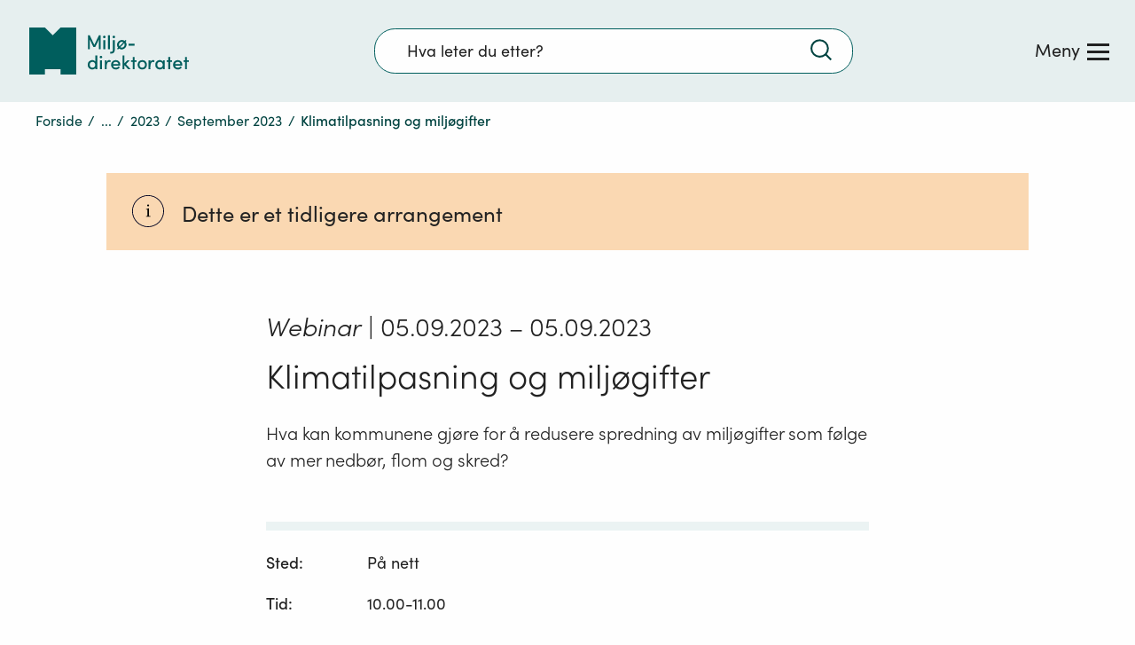

--- FILE ---
content_type: text/html; charset=utf-8
request_url: https://www.miljodirektoratet.no/aktuelt/arrangementer/2023/september-2023/klimatilpasning-og-miljogifter/
body_size: 103692
content:
<!DOCTYPE html>
<html prefix="og: http://ogp.me/ns#" lang="no">
<head>
<meta charset="utf-8" />


<link rel="preconnect dns-prefetch" href="https://www.googletagmanager.com">
<link rel="preconnect dns-prefetch" href="https://siteimproveanalytics.com">
<link rel="preconnect dns-prefetch" href="https://policy.app.cookieinformation.com">

<script type="text/javascript" src="https://unpkg.com/markdown-it/dist/markdown-it.min.js"></script>

<!-- Google Tag Manager -->

<script>
	window.dataLayer = window.dataLayer || [];
	function gtag(){ dataLayer.push(arguments); }
		// Set default consent to 'denied' as a placeholder
		// Determine actual values based on customer's own requirements
		gtag('consent', 'default', {
			'ad_storage': 'denied',
			'ad_user_data': 'denied',
			'ad_personalization': 'denied',
			'analytics_storage': 'denied',
			'wait_for_update': 500
		});
	gtag('set', 'ads_data_redaction', true);
</script>

<script>
    (function (w, d, s, l, i) {
        w[l] = w[l] || []; w[l].push(

            { 'gtm.start': new Date().getTime(), event: 'gtm.js' }
        ); var f = d.getElementsByTagName(s)[0],
            j = d.createElement(s), dl = l != 'dataLayer' ? '&l=' + l : ''; j.async = true; j.src =
                'https://www.googletagmanager.com/gtm.js?id=' + i + dl; f.parentNode.insertBefore(j, f);
    })(window, document, 'script', 'dataLayer', 'GTM-PLR3JGS');</script>
<!-- End Google Tag Manager -->
    <script type="application/ld+json">
        {"@context":"https://schema.org","@graph":[{"@type":"WebPage","@id":"https://www.miljodirektoratet.no/aktuelt/arrangementer/2023/september-2023/klimatilpasning-og-miljogifter/","name":"Klimatilpasning og milj\u00F8gifter","description":"Hva kan kommunene gj\u00F8re for \u00E5 redusere spredning av milj\u00F8gifter som f\u00F8lge av mer nedb\u00F8r, flom og skred?","mainEntityOfPage":"https://www.miljodirektoratet.no/aktuelt/arrangementer/2023/september-2023/klimatilpasning-og-miljogifter/","audience":{"@type":"Audience","name":"All","audienceType":"All"},"author":{"@type":"GovernmentOrganization","name":"Milj\u00F8direktoratet","url":"https://www.miljodirektoratet.no/","contactPoint":{"@type":"ContactPoint","contactType":"Kontakt oss","email":"post@miljodir.no","telephone":"\u002B47 73 58 05 00"},"logo":{"@type":"ImageObject","url":"https://www.miljodirektoratet.no/assets/logo/new/logo-primary.svg"}},"dateModified":"2023-08-24T14:35:14\u002B02:00","datePublished":"2023-08-24T14:35:14\u002B02:00","headline":"Klimatilpasning og milj\u00F8gifter","isAccessibleForFree":true,"isPartOf":{"@type":"WebSite","name":"Milj\u00F8direktoratet","potentialAction":{"@type":"SearchAction","target":"https://www.miljodirektoratet.no/sok/?q={query}","query-input":"search_term_string"},"url":"https://www.miljodirektoratet.no/"},"keywords":"Webinar","mainEntity":{"@type":"ItemList"},"publisher":{"@type":"GovernmentOrganization","name":"Milj\u00F8direktoratet","url":"https://www.miljodirektoratet.no/","contactPoint":{"@type":"ContactPoint","contactType":"Kontakt oss","email":"post@miljodir.no","telephone":"\u002B47 73 58 05 00"},"logo":{"@type":"ImageObject","url":"https://www.miljodirektoratet.no/assets/logo/new/logo-primary.svg"}},"breadcrumb":{"@type":"BreadcrumbList","itemListElement":[{"@type":"ListItem","name":"Milj\u00F8direktoratet","item":{"@type":"Thing","@id":"https://www.miljodirektoratet.no/","name":"Milj\u00F8direktoratet"},"position":1},{"@type":"ListItem","name":"Aktuelt","item":{"@type":"Thing","@id":"https://www.miljodirektoratet.no/aktuelt/","name":"Aktuelt"},"position":2},{"@type":"ListItem","name":"Arrangementer","item":{"@type":"Thing","@id":"https://www.miljodirektoratet.no/aktuelt/arrangementer/","name":"Arrangementer"},"position":3},{"@type":"ListItem","name":"2023","item":{"@type":"Thing","@id":"https://www.miljodirektoratet.no/aktuelt/arrangementer/2023/","name":"2023"},"position":4},{"@type":"ListItem","name":"September 2023","item":{"@type":"Thing","@id":"https://www.miljodirektoratet.no/aktuelt/arrangementer/2023/september-2023/","name":"September 2023"},"position":5},{"@type":"ListItem","name":"Klimatilpasning og milj\u00F8gifter","item":{"@type":"Thing","@id":"https://www.miljodirektoratet.no/aktuelt/arrangementer/2023/september-2023/klimatilpasning-og-miljogifter/","name":"Klimatilpasning og milj\u00F8gifter"},"position":6}]}},{"@type":"Event","@id":"https://www.miljodirektoratet.no/aktuelt/arrangementer/2023/september-2023/klimatilpasning-og-miljogifter/","endDate":"2023-09-05T11:00:00\u002B02:00","isAccessibleForFree":true,"keywords":"Webinar","location":{"@type":"Place","name":"P\u00E5 nett","address":"P\u00E5 nett"},"offers":{"@type":"Offer","url":"https://www.miljodirektoratet.no","availability":"https://schema.org/OnlineOnly","price":"Gratis, men krever registrering","validFrom":"2023-08-24T14:35:14\u002B02:00"},"organizer":{"@type":"Organization","name":"Milj\u00F8direktoratet","url":"https://www.miljodirektoratet.no"},"performer":{"@type":"Organization","name":"Milj\u00F8direktoratet","url":"https://www.miljodirektoratet.no"},"startDate":"2023-09-05T10:00:00\u002B02:00"}]}
    </script>

<link rel="preload" href="/js/react-vendor.bundle.ba22f4dcc3ac630af629.js" as="script"></link><link rel="preload" href="/js/shared.bundle.b7a72e56427ea2cffa7f.js" as="script"></link><link rel="preload" href="/js/2346.bundle.93d1165bf38c02812dac.js" as="script"></link><link rel="preload" href="/js/524.bundle.b2b564216a00104ed9ec.js" as="script"></link><link rel="preload" href="/js/8437.bundle.e097ee926e396ed8689d.js" as="script"></link><link rel="preload" href="/js/5287.bundle.6dd780ba96e8195b96d8.js" as="script"></link><link rel="preload" href="/js/6417.bundle.134d481057c69df49301.js" as="script"></link><link rel="preload" href="/js/473.bundle.2df201c637c4405c9918.js" as="script"></link><link rel="preload" href="/js/5787.bundle.1946186de40d8b667363.js" as="script"></link><link rel="preload" href="/js/base.bundle.6ec993170ae6044bf856.js" as="script"></link><link rel="preload" href="/js/1083.bundle.0d4a34eab8f44188e97c.js" as="script"></link><link rel="preload" href="/js/5738.bundle.c05168e4ff245495ca35.js" as="script"></link><link rel="preload" href="/js/2974.bundle.fa0a7bcfbac1f9d16bd5.js" as="script"></link><link rel="preload" href="/js/2679.bundle.18447d8115707549aa4a.js" as="script"></link><link rel="preload" href="/js/8215.bundle.8d1c548ef26584fefece.js" as="script"></link><link rel="preload" href="/js/7750.bundle.0858a5535bd590d3de2f.js" as="script"></link><link rel="preload" href="/js/client.bundle.5cace3827eafdad6380f.js" as="script"></link><link rel="preload" href="/js/../css/base.84b7795f4d4a4398a244.css" as="style"><link rel="stylesheet" href="/js/../css/base.84b7795f4d4a4398a244.css"><link rel="preload" href="/js/../css/3530.4850e13671f7b42b39ec.css" as="style"><link rel="stylesheet" href="/js/../css/3530.4850e13671f7b42b39ec.css"><link rel="preload" href="/js/../css/9205.a45b6ea9a3097e4dece8.css" as="style"><link rel="stylesheet" href="/js/../css/9205.a45b6ea9a3097e4dece8.css"><link rel="preload" href="/js/../css/7750.4869347a25119719a4d8.css" as="style"><link rel="stylesheet" href="/js/../css/7750.4869347a25119719a4d8.css"><link rel="preload" href="/js/../css/client.fc1e706b6c13b3d182de.css" as="style"><link rel="stylesheet" href="/js/../css/client.fc1e706b6c13b3d182de.css">

    <link rel="preload" href="/js/miljodirektoratet.724f2d4fbda14b87543c.js" as="script">
    <link rel="preload" href="/js/language-keys-NN.a1f53b46bad707e86a06a6dc02320c78.js" as="script">
    <link rel="preload" href="/js/language-keys-EN.05b5102dbdd67df7fd30b757a3a6c918.js" as="script">
    <link rel="preload" href="/js/language-keys-SE.f4ffaacb64f4fb77de436f23794a4abb.js" as="script">
    <link rel="preload" href="/js/language-keys-NO.74c9a4c79d9b5dab21b32b1cf1a49e40.js" as="script">


<link rel="preload" href="/assets/fonts/webfonts/SofiaPro-Bold/font.woff2" as="font" type="font/woff2" crossorigin="anonymous"/>
<link rel="preload" href="/assets/fonts/webfonts/SofiaPro-Light/font.woff2" as="font" type="font/woff2" crossorigin="anonymous"/>
<link rel="preload" href="/assets/fonts/webfonts/SofiaPro-Medium/font.woff2" as="font" type="font/woff2" crossorigin="anonymous"/>
<link rel="preload" href="/assets/fonts/webfonts/SofiaPro-Regular/font.woff2" as="font" type="font/woff2" crossorigin="anonymous"/>


<link rel="preload" href="/css/framework.6593.f4defeef23f1b17bba0d.chunk.css" as="style">

<meta name="viewport" content="width=device-width, initial-scale=1.0">

<title>Klimatilpasning og milj&#xF8;gifter  - miljodirektoratet.no</title>
    <meta name="pageID" content="134756">
    <meta name="description" content="Hva kan kommunene gj&#xF8;re for &#xE5; redusere spredning av milj&#xF8;gifter som f&#xF8;lge av mer nedb&#xF8;r, flom og skred?">
    <meta property="title" content="Klimatilpasning og milj&#xF8;gifter">
    <meta property="og:title" content="Klimatilpasning og milj&#xF8;gifter">
    <meta property="og:description" content="Hva kan kommunene gj&#xF8;re for &#xE5; redusere spredning av milj&#xF8;gifter som f&#xF8;lge av mer nedb&#xF8;r, flom og skred?">
    <meta property="og:type" content="website">
    <meta property="og:url" content="https://www.miljodirektoratet.no/aktuelt/arrangementer/2023/september-2023/klimatilpasning-og-miljogifter/">
    <meta property="og:image" content="https://www.miljodirektoratet.no/globalassets/arrangementer/webinarer-gamle/webinar_deltaker_facebook.jpg">
        <meta property="og:image:secure_url" content="https://www.miljodirektoratet.no/globalassets/arrangementer/webinarer-gamle/webinar_deltaker_facebook.jpg" />
    <meta property="og:site_name" content="Milj&#xF8;direktoratet/Norwegian Environment Agency">
    <meta property="og:locale" content="no">
<meta name="twitter:card" content="summary_large_image">
<meta name="twitter:site" content="@miljodir">
<meta name="twitter:title" content="Klimatilpasning og milj&#xF8;gifter">
<meta name="twitter:description" content="Hva kan kommunene gj&#xF8;re for &#xE5; redusere spredning av milj&#xF8;gifter som f&#xF8;lge av mer nedb&#xF8;r, flom og skred?">
    <meta name="twitter:image" content="https://www.miljodirektoratet.no/globalassets/arrangementer/webinarer-gamle/webinar_deltaker_facebook.jpg">


<meta name="ROBOTS" content="INDEX, FOLLOW" />
<meta name="accept-language" content="no">



    <script nonce="389d6295-1277-4d9b-8fa4-22c858dfda61">
!function(T,l,y){var S=T.location,k="script",D="instrumentationKey",C="ingestionendpoint",I="disableExceptionTracking",E="ai.device.",b="toLowerCase",w="crossOrigin",N="POST",e="appInsightsSDK",t=y.name||"appInsights";(y.name||T[e])&&(T[e]=t);var n=T[t]||function(d){var g=!1,f=!1,m={initialize:!0,queue:[],sv:"5",version:2,config:d};function v(e,t){var n={},a="Browser";return n[E+"id"]=a[b](),n[E+"type"]=a,n["ai.operation.name"]=S&&S.pathname||"_unknown_",n["ai.internal.sdkVersion"]="javascript:snippet_"+(m.sv||m.version),{time:function(){var e=new Date;function t(e){var t=""+e;return 1===t.length&&(t="0"+t),t}return e.getUTCFullYear()+"-"+t(1+e.getUTCMonth())+"-"+t(e.getUTCDate())+"T"+t(e.getUTCHours())+":"+t(e.getUTCMinutes())+":"+t(e.getUTCSeconds())+"."+((e.getUTCMilliseconds()/1e3).toFixed(3)+"").slice(2,5)+"Z"}(),iKey:e,name:"Microsoft.ApplicationInsights."+e.replace(/-/g,"")+"."+t,sampleRate:100,tags:n,data:{baseData:{ver:2}}}}var h=d.url||y.src;if(h){function a(e){var t,n,a,i,r,o,s,c,u,p,l;g=!0,m.queue=[],f||(f=!0,t=h,s=function(){var e={},t=d.connectionString;if(t)for(var n=t.split(";"),a=0;a<n.length;a++){var i=n[a].split("=");2===i.length&&(e[i[0][b]()]=i[1])}if(!e[C]){var r=e.endpointsuffix,o=r?e.location:null;e[C]="https://"+(o?o+".":"")+"dc."+(r||"services.visualstudio.com")}return e}(),c=s[D]||d[D]||"",u=s[C],p=u?u+"/v2/track":d.endpointUrl,(l=[]).push((n="SDK LOAD Failure: Failed to load Application Insights SDK script (See stack for details)",a=t,i=p,(o=(r=v(c,"Exception")).data).baseType="ExceptionData",o.baseData.exceptions=[{typeName:"SDKLoadFailed",message:n.replace(/\./g,"-"),hasFullStack:!1,stack:n+"\nSnippet failed to load ["+a+"] -- Telemetry is disabled\nHelp Link: https://go.microsoft.com/fwlink/?linkid=2128109\nHost: "+(S&&S.pathname||"_unknown_")+"\nEndpoint: "+i,parsedStack:[]}],r)),l.push(function(e,t,n,a){var i=v(c,"Message"),r=i.data;r.baseType="MessageData";var o=r.baseData;return o.message='AI (Internal): 99 message:"'+("SDK LOAD Failure: Failed to load Application Insights SDK script (See stack for details) ("+n+")").replace(/\"/g,"")+'"',o.properties={endpoint:a},i}(0,0,t,p)),function(e,t){if(JSON){var n=T.fetch;if(n&&!y.useXhr)n(t,{method:N,body:JSON.stringify(e),mode:"cors"});else if(XMLHttpRequest){var a=new XMLHttpRequest;a.open(N,t),a.setRequestHeader("Content-type","application/json"),a.send(JSON.stringify(e))}}}(l,p))}function i(e,t){f||setTimeout(function(){!t&&m.core||a()},500)}var e=function(){var n=l.createElement(k);n.src=h;var e=y[w];return!e&&""!==e||"undefined"==n[w]||(n[w]=e),n.onload=i,n.onerror=a,n.onreadystatechange=function(e,t){"loaded"!==n.readyState&&"complete"!==n.readyState||i(0,t)},n}();y.ld<0?l.getElementsByTagName("head")[0].appendChild(e):setTimeout(function(){l.getElementsByTagName(k)[0].parentNode.appendChild(e)},y.ld||0)}try{m.cookie=l.cookie}catch(p){}function t(e){for(;e.length;)!function(t){m[t]=function(){var e=arguments;g||m.queue.push(function(){m[t].apply(m,e)})}}(e.pop())}var n="track",r="TrackPage",o="TrackEvent";t([n+"Event",n+"PageView",n+"Exception",n+"Trace",n+"DependencyData",n+"Metric",n+"PageViewPerformance","start"+r,"stop"+r,"start"+o,"stop"+o,"addTelemetryInitializer","setAuthenticatedUserContext","clearAuthenticatedUserContext","flush"]),m.SeverityLevel={Verbose:0,Information:1,Warning:2,Error:3,Critical:4};var s=(d.extensionConfig||{}).ApplicationInsightsAnalytics||{};if(!0!==d[I]&&!0!==s[I]){var c="onerror";t(["_"+c]);var u=T[c];T[c]=function(e,t,n,a,i){var r=u&&u(e,t,n,a,i);return!0!==r&&m["_"+c]({message:e,url:t,lineNumber:n,columnNumber:a,error:i}),r},d.autoExceptionInstrumented=!0}return m}(y.cfg);function a(){y.onInit&&y.onInit(n)}(T[t]=n).queue&&0===n.queue.length?(n.queue.push(a),n.trackPageView({})):a()}(window,document,{src: "https://js.monitor.azure.com/scripts/b/ai.2.gbl.min.js", crossOrigin: "anonymous", cfg: {instrumentationKey: '9abb1de2-d640-46c0-ba70-db9a7f53aa9f', disableCookiesUsage: false }});
</script>

    
    
</head>
<body>
<!-- Google Tag Manager (noscript) -->
    <noscript>
        <iframe src="https://www.googletagmanager.com/ns.html?id=GTM-PLR3JGS" aria-hidden="true"
                height="0" width="0" style="display:none;visibility:hidden"></iframe>
    </noscript>
    <!-- End Google Tag Manager (noscript) -->

<script async src=https://siteimproveanalytics.com/js/siteanalyze_6003107.js></script>    <div id="root">
        <div class="app-wrapper">

            <div class="t_master-page">

  <div id="react_0HNIV3D85EAPQ"></div>

                <main id="main" class="t_master-page__main">
                    

<div class="t_page-wrapper t_landing-page t_event-page">
    <div class="g_container g_container--full">
        <div class="c_event-page-warning">
            <img src="/assets/icons/icon-info-circle-black.svg" alt="info" title="info" class="c_event-page-warning__icon" />
            <span class="c_event-page-warning__text">Dette er et tidligere arrangement</span>
        </div>
        <div class="c_event-page-header">
            <div class="g_container g_container--small">
                <p class="c_event-page-header__type-n-date">
                    <span class="c_event-page-header__type">Webinar</span>
                    <span class="c_event-page-header__date">
                        <span> | 05.09.2023</span>
                        <span> – 05.09.2023</span>
                    </span>
                </p>
                    <h1 class="c_event-page-header__heading" id="content" tabIndex="-1">Klimatilpasning og milj&#xF8;gifter</h1>
                <p class="c_event-page-header__preamble">Hva kan kommunene gj&#xF8;re for &#xE5; redusere spredning av milj&#xF8;gifter som f&#xF8;lge av mer nedb&#xF8;r, flom og skred?</p>
            </div>
        </div>
        <div class="c_landing-page-main-container g_container g_container--small">
            <div class="c_event-details">
                <div class="c_event-details__location g_row">
                    <span class="c_event-details__label">Sted: </span>
                    <span>P&#xE5; nett </span>
                </div>
                <div class="c_event-details__time g_row">
                    <span class="c_event-details__label">Tid: </span>
                    <span>10.00-11.00</span>
                </div>
                <div class="c_event-details__price g_row">
                    <span class="c_event-details__label">Pris: </span>
                    <span>Gratis, men krever registrering</span>
                </div>
                <div class="c_event-details__organizer g_row">
                    <span class="c_event-details__label">Arrangør: </span>
                    <span>Milj&#xF8;direktoratet</span>
                </div>
            </div>
            <div class="c_xhtml-editor-block glossaryEnabled">
                


<div id="react_0HNIV3D85EAPL"></div>




<div id="react_0HNIV3D85EAPM"></div>

<p>Klimaendringer og ekstremv&aelig;r kan f&oslash;re til &oslash;kt spredning av milj&oslash;gifter fra land til sj&oslash;. I dette webinaret presenterer vi et prosjekt som vurderer hvordan kommuner og andre kan f&aring; bedre kunnskap og verkt&oslash;y for &aring; forebygge slik spredning.</p>
<p>Innlederne vil fortelle om blant annet verkt&oslash;yet for milj&oslash;giftkartlegging og en digital veileder de har laget, og om et GIS-basert verkt&oslash;y for risiko- og s&aring;rbarhetsanalyser. Vi f&aring;r ogs&aring; h&oslash;re fra en kommune som er involvert i prosjektet, og hvordan de jobber med &aring; begrense utlekking av milj&oslash;gifter.</p>
<p>Prosjektet Vannklimrisk er et samarbeid mellom blant annet Vestlandsforskning, NTNU, flere statsforvaltere, fylkeskommuner og kommuner. M&aring;let er &aring; utvikle samarbeidsformer og verkt&oslash;y for &aring; gj&oslash;re forvaltningen i bedre stand til vurdere risiko for spredning av milj&oslash;gifter til vann som f&oslash;lge av klimaendringer.</p>



<div class="c_highlighted-link-container">
    <div id="react_0HNIV3D85EAPN"></div>
</div>

<p>Innledere:</p>
<ul>
<li>Torunn G. H&oslash;nsi, prosjektleder, Vestlandsforskning</li>
<li>Jan Ketil R&oslash;d, prosjektpartner og professor, NTNU</li>
<li>Odd Lykkja, Orkland kommune og vannomr&aring;dekoordinator for Orkla</li>
</ul>

    <div class="h3">
        Om webinarene
    </div>

    <div>
        <p>Webinarer er seminarer via internett. Det er gratis &#xE5; delta, men du m&#xE5; registrere deg i forkant.</p>
    </div>
<div>
            <div class="c_highlighted-link-container">
                <div id="react_0HNIV3D85EAPO"></div>
            </div>
            <div class="c_highlighted-link-container">
                <div id="react_0HNIV3D85EAPP"></div>
            </div>
</div>

            </div>
        </div>
    </div>
</div>




                </main>


<footer class="c_master-footer">


<div id="react_0HNIV3D85EAPR"></div>

    <noscript>
        <div class="c_front-page-no-script no-script">
            <p>For å bruke Miljødirektoratets nettsted må du ha JavaScript aktivert i nettleseren din.</p>
            <p><a href="https://www.enable-javascript.com/no/" style="color: #00615C">Klikk her for å lese mer om hvordan du aktiverer JavaScript i din nettleser...</a></p>
        </div>
    </noscript>

    <div class="c_master-footer-content">
        <div class="g_container g_container--full">
            <div class="g_row g_row--top">
                <div class="g_col g_col--large-4 g_col--logo">
                    <a href="/">
                        <span class="u_visuallyhidden">Tilbake til forsiden</span>
                            <img src="/assets/logo/new/logo-secondary-white.svg" width="150" height="44" title='Tilbake til forsiden' alt='Lenke til forsiden' />
                    </a>

                    <div class="c_master-footer__privacy-block u_hidden--mobile">
                        <h2 class="u_visuallyhidden u_hide-from-anchor-menu">Personvern</h2>
                                <div>
                                    <a href="/personvernerklaring/">Personvernerkl&#xE6;ring</a>
                                </div>
                                <div>
                                    <a href="https://uustatus.no/nb/erklaringer/publisert/d3d7b9f3-615c-4b54-b508-5fdd7a629939">Tilgjengelighetserkl&#xE6;ring</a>
                                </div>
                                <div>
                                    <a href="/om-oss/sosiale-medier/">Sosiale medier</a>
                                </div>
                    </div>
                </div>
                <div class="g_col g_col--large-8 c_master-footer__links-wrapper">
                    <div class="g_col g_col--large-9">
                            <ul class="c_master-footer__link-list c_master-footer__link-list--main" >
                                    <li>
                                        <a href=/om-oss/>Om oss</a>
                                    </li>
                                    <li>
                                        <a href=/om-oss/kontakt-oss/>Kontakt oss</a>
                                    </li>
                                    <li>
                                        <a href=/om-oss/tips-og-varsler/>Tips oss</a>
                                    </li>
                                    <li>
                                        <a href=/abonnement/>F&#xE5; siste nytt</a>
                                    </li>
                                    <li>
                                        <a href=/om-oss/jobbe-i-miljodirektoratet/>Ledige stillingar</a>
                                    </li>
                                    <li>
                                        <a href=/aktuelt/>Aktuelt</a>
                                    </li>
                                    <li>
                                        <a href=/hoeringer/>H&#xF8;ringer</a>
                                    </li>
                                    <li>
                                        <a href=/publikasjoner/>Publikasjoner</a>
                                    </li>
                                    <li>
                                        <a href=/tjenester/>Nettjenester</a>
                                    </li>
                                    <li>
                                        <a href=/skjema/>Skjema og frister</a>
                                    </li>
                                    <li>
                                        <a href=https://design.miljodirektoratet.no/>Design: Logo, ikoner</a>
                                    </li>
                                    <li>
                                        <a href=https://bilder.miljodirektoratet.no/fotoweb/>Bildearkiv</a>
                                    </li>
                            </ul>
                    </div>
                    <div class="g_col g_col--large-3">
                        <label class="c_language-select" for="languageSelect">
                            <span class="u_visuallyhidden">Language:</span>
                            <select id="languageSelect" onchange="SwitchLanguage(this)">
                                <option value="1" selected disabled>Language</option>

                                        <option value="/samegiella/">Samegiella</option>
                                        <option value="https://www.environmentagency.no/">English</option>
                            </select>
                            <span class="c_language-select__arrow-wrapper">
                                <img src="/assets/icons/icon-arrow-right-white.svg" alt="" />
                            </span>
                        </label>
                    </div>
                </div>
            </div>


            <div class="g_row c_master-footer__privacy-row u_hidden--desktop">
                <div class="g_col g_col--large-12">
                    <h2 class="u_visuallyhidden u_hide-from-anchor-menu">Personvern</h2>

                        <ul>
                                <li>
                                    <a href="/personvernerklaring/">Personvernerkl&#xE6;ring</a>
                                </li>
                                <li>
                                    <a href="https://uustatus.no/nb/erklaringer/publisert/d3d7b9f3-615c-4b54-b508-5fdd7a629939">Tilgjengelighetserkl&#xE6;ring</a>
                                </li>
                                <li>
                                    <a href="/om-oss/sosiale-medier/">Sosiale medier</a>
                                </li>
                        </ul>

                </div>
            </div>
        </div>
    </div>
    
<div id="react_0HNIV3D85EAPS"></div>
</footer>
            </div>
        </div>
    </div>
<script src="https://cdnjs.cloudflare.com/ajax/libs/classlist/1.2.20171210/classList.min.js"></script>

    <script src="/js/miljodirektoratet.724f2d4fbda14b87543c.js"></script>
    <script src="/js/language-keys-NN.a1f53b46bad707e86a06a6dc02320c78.js"></script>
    <script src="/js/language-keys-EN.05b5102dbdd67df7fd30b757a3a6c918.js"></script>
    <script src="/js/language-keys-SE.f4ffaacb64f4fb77de436f23794a4abb.js"></script>
    <script src="/js/language-keys-NO.74c9a4c79d9b5dab21b32b1cf1a49e40.js"></script>

<script defer src="/js/react-vendor.bundle.ba22f4dcc3ac630af629.js"></script><script defer src="/js/shared.bundle.b7a72e56427ea2cffa7f.js"></script><script defer src="/js/2346.bundle.93d1165bf38c02812dac.js"></script><script defer src="/js/524.bundle.b2b564216a00104ed9ec.js"></script><script defer src="/js/8437.bundle.e097ee926e396ed8689d.js"></script><script defer src="/js/5287.bundle.6dd780ba96e8195b96d8.js"></script><script defer src="/js/6417.bundle.134d481057c69df49301.js"></script><script defer src="/js/473.bundle.2df201c637c4405c9918.js"></script><script defer src="/js/5787.bundle.1946186de40d8b667363.js"></script><script defer src="/js/base.bundle.6ec993170ae6044bf856.js"></script><script defer src="/js/1083.bundle.0d4a34eab8f44188e97c.js"></script><script defer src="/js/5738.bundle.c05168e4ff245495ca35.js"></script><script defer src="/js/2974.bundle.fa0a7bcfbac1f9d16bd5.js"></script><script defer src="/js/2679.bundle.18447d8115707549aa4a.js"></script><script defer src="/js/8215.bundle.8d1c548ef26584fefece.js"></script><script defer src="/js/7750.bundle.0858a5535bd590d3de2f.js"></script><script defer src="/js/client.bundle.5cace3827eafdad6380f.js"></script>

<script>
    (function () {
        var font = document.createElement('link');
        font.type = 'text/css';
        font.rel = 'stylesheet';
        font.href = '/assets/fonts/Sofia_pro_webfont.css';

        var s = document.getElementsByTagName('link')[0];
        s.parentNode.insertBefore(font, s);

        var svgNode = document.getElementById('__SVG_SPRITE_NODE__');

        if (svgNode) {
            svgNode.setAttribute('aria-hidden', 'true');
            svgNode.setAttribute('role', 'figure');
        }
    })();

</script>

<script type="module">ReactDOMClient.createRoot(document.getElementById("react_0HNIV3D85EAPL")).render(React.createElement(MdirComponents.YoutubeVideo, {"videoId":"dgvIlslleyw","title":"Opptak av webinar om klimatilpasning og miljøgifter","longDescription":"\u003cp\u003eSe webinaret i opptak her.\u003c/p\u003e","captionText":"Opptak av webinar.","creditText":null,"hideVideoDescriptionLong":true}));
ReactDOMClient.createRoot(document.getElementById("react_0HNIV3D85EAPM")).render(React.createElement(MdirComponents.FileDownloadList, {"heading":"Last ned presentasjonene fra webinaret","preamble":null,"list":[{"id":24345,"text":"Torunn Hønsi, Vestlandsforskning","description":"","url":"/sharepoint/downloaditem/?id=01FM3LD2RYPCJQRTBPJ5GJX4GOBJ5KBOSZ","fileType":"pdf"},{"id":24343,"text":"Jan Ketil Rød, NTNU","description":"","url":"/sharepoint/downloaditem/?id=01FM3LD2VDLTDTIKNDCNAYU6ZKW2O2ZFVX","fileType":"pdf"},{"id":24344,"text":"Odd Lykkja, Orkland kommune","description":"","url":"/sharepoint/downloaditem/?id=01FM3LD2UTUL4OTLV7I5CJDKQUDROY5I25","fileType":"pdf"}]}));
ReactDOMClient.createRoot(document.getElementById("react_0HNIV3D85EAPN")).render(React.createElement(MdirComponents.HighlightedLink, {"text":"Les mer om prosjektet Vannklimrisk her","href":"https://www.vestforsk.no/nn/project/vassforvaltar-i-eit-endra-klima-vannklimrisk","description":"Klimaendringane gir større risiko for ureining av vatn gjennom auka avrenning frå land til sjø og fleire ekstremvêrhendingar. Dette vil påverke det økologiske og kjemiske vassmiljøet negativt og bør førebyggast på nye måtar.","target":"_blank"}));
ReactDOMClient.createRoot(document.getElementById("react_0HNIV3D85EAPO")).render(React.createElement(MdirComponents.HighlightedLink, {"text":"Påmelding til kommende webinarer","href":"https://www.miljodirektoratet.no/aktuelt/arrangementer/webinar","description":"","target":"_self"}));
ReactDOMClient.createRoot(document.getElementById("react_0HNIV3D85EAPP")).render(React.createElement(MdirComponents.HighlightedLink, {"text":"Se opptak av alle webinarer her","href":"https://www.youtube.com/playlist?list=PLKecgvGqdo5h_jOlRI15cmuBh_roYQGBf","description":"Alle tidligere webinarer fra Miljødirektoratet","target":"_blank"}));
ReactDOMClient.createRoot(document.getElementById("react_0HNIV3D85EAPQ")).render(React.createElement(BaseComponents.Header, {"navLinkList":[{"id":5,"levelNum":1,"pageName":"","parentId":-1,"url":null,"isLandingPage":false,"isWarningPage":false,"topLevelBlock":0,"icon":null,"isExternalLinkPage":false,"isLeafNode":false},{"id":95047,"levelNum":2,"pageName":"Kommuneveilederen","parentId":5,"url":"/kommuneveilederen/","isLandingPage":true,"isWarningPage":false,"topLevelBlock":1,"icon":"myndigheter","isExternalLinkPage":false,"isLeafNode":true},{"id":95046,"levelNum":2,"pageName":"Bedriftsveilederen","parentId":5,"url":"/bedriftsveilederen/","isLandingPage":true,"isWarningPage":false,"topLevelBlock":1,"icon":"naering","isExternalLinkPage":false,"isLeafNode":true},{"id":43,"levelNum":2,"pageName":"Våre ansvarsområder","parentId":5,"url":"/ansvarsomrader/","isLandingPage":false,"isWarningPage":false,"topLevelBlock":2,"icon":null,"isExternalLinkPage":false,"isLeafNode":false},{"id":374,"levelNum":3,"pageName":"Arter, naturtyper","parentId":43,"url":"/ansvarsomrader/arter-naturtyper/","isLandingPage":false,"isWarningPage":false,"topLevelBlock":2,"icon":null,"isExternalLinkPage":false,"isLeafNode":false},{"id":6195,"levelNum":4,"pageName":"Vilt","parentId":374,"url":"/ansvarsomrader/arter-naturtyper/vilt/","isLandingPage":false,"isWarningPage":false,"topLevelBlock":2,"icon":null,"isExternalLinkPage":false,"isLeafNode":false},{"id":57,"levelNum":5,"pageName":"Rovvilt","parentId":6195,"url":"/ansvarsomrader/arter-naturtyper/vilt/rovvilt/","isLandingPage":false,"isWarningPage":false,"topLevelBlock":2,"icon":null,"isExternalLinkPage":false,"isLeafNode":false},{"id":63,"levelNum":6,"pageName":"Ulv","parentId":57,"url":"/ansvarsomrader/arter-naturtyper/vilt/rovvilt/ulv/","isLandingPage":true,"isWarningPage":false,"topLevelBlock":2,"icon":null,"isExternalLinkPage":false,"isLeafNode":true},{"id":60,"levelNum":6,"pageName":"Gaupe","parentId":57,"url":"/ansvarsomrader/arter-naturtyper/vilt/rovvilt/gaupe/","isLandingPage":true,"isWarningPage":false,"topLevelBlock":2,"icon":null,"isExternalLinkPage":false,"isLeafNode":true},{"id":61,"levelNum":6,"pageName":"Jerv","parentId":57,"url":"/ansvarsomrader/arter-naturtyper/vilt/rovvilt/jerv/","isLandingPage":true,"isWarningPage":false,"topLevelBlock":2,"icon":null,"isExternalLinkPage":false,"isLeafNode":true},{"id":62,"levelNum":6,"pageName":"Bjørn","parentId":57,"url":"/ansvarsomrader/arter-naturtyper/vilt/rovvilt/bjorn/","isLandingPage":true,"isWarningPage":false,"topLevelBlock":2,"icon":null,"isExternalLinkPage":false,"isLeafNode":true},{"id":66,"levelNum":6,"pageName":"Tap av husdyr og tamrein til rovvilt","parentId":57,"url":"/ansvarsomrader/arter-naturtyper/vilt/rovvilt/husdyr-tap/","isLandingPage":true,"isWarningPage":false,"topLevelBlock":2,"icon":null,"isExternalLinkPage":false,"isLeafNode":true},{"id":64,"levelNum":6,"pageName":"Kongeørn","parentId":57,"url":"/ansvarsomrader/arter-naturtyper/vilt/rovvilt/kongeorn/","isLandingPage":true,"isWarningPage":false,"topLevelBlock":2,"icon":null,"isExternalLinkPage":false,"isLeafNode":true},{"id":65,"levelNum":6,"pageName":"Rovviltforvaltning","parentId":57,"url":"/ansvarsomrader/arter-naturtyper/vilt/rovvilt/rovviltforvaltning/","isLandingPage":true,"isWarningPage":false,"topLevelBlock":2,"icon":null,"isExternalLinkPage":false,"isLeafNode":true},{"id":47288,"levelNum":6,"pageName":"Statens beredskap i rovviltsaker","parentId":57,"url":"/ansvarsomrader/arter-naturtyper/vilt/rovvilt/statens-beredskap-i-rovviltsaker/","isLandingPage":true,"isWarningPage":false,"topLevelBlock":2,"icon":null,"isExternalLinkPage":false,"isLeafNode":true},{"id":563,"levelNum":6,"pageName":"Kommunens ansvar i rovviltforvaltning","parentId":57,"url":"/ansvarsomrader/arter-naturtyper/vilt/rovvilt/kommunens-ansvar/","isLandingPage":true,"isWarningPage":false,"topLevelBlock":2,"icon":null,"isExternalLinkPage":false,"isLeafNode":true},{"id":67,"levelNum":5,"pageName":"Villrein","parentId":6195,"url":"/ansvarsomrader/arter-naturtyper/vilt/villrein/","isLandingPage":true,"isWarningPage":false,"topLevelBlock":2,"icon":null,"isExternalLinkPage":false,"isLeafNode":true},{"id":57074,"levelNum":5,"pageName":"Skrantesjuke","parentId":6195,"url":"/ansvarsomrader/arter-naturtyper/vilt/skrantesjuke/","isLandingPage":true,"isWarningPage":false,"topLevelBlock":2,"icon":null,"isExternalLinkPage":false,"isLeafNode":true},{"id":84109,"levelNum":5,"pageName":"Vilt som gjør skade","parentId":6195,"url":"/ansvarsomrader/arter-naturtyper/vilt/vilt-som-gjor-skade/","isLandingPage":true,"isWarningPage":false,"topLevelBlock":2,"icon":null,"isExternalLinkPage":false,"isLeafNode":true},{"id":93591,"levelNum":5,"pageName":"Hjelpe ville dyr som er syke eller skadd","parentId":6195,"url":"/ansvarsomrader/arter-naturtyper/vilt/hjelpe-sykt-eller-skadet-vilt/","isLandingPage":true,"isWarningPage":false,"topLevelBlock":2,"icon":null,"isExternalLinkPage":false,"isLeafNode":true},{"id":32894,"levelNum":5,"pageName":"Preparere vilt","parentId":6195,"url":"/ansvarsomrader/arter-naturtyper/vilt/preparere-vilt/","isLandingPage":true,"isWarningPage":false,"topLevelBlock":2,"icon":null,"isExternalLinkPage":false,"isLeafNode":true},{"id":120133,"levelNum":5,"pageName":"Bekjempe mink","parentId":6195,"url":"/ansvarsomrader/arter-naturtyper/vilt/bekjempe-mink/","isLandingPage":true,"isWarningPage":false,"topLevelBlock":2,"icon":null,"isExternalLinkPage":false,"isLeafNode":true},{"id":122551,"levelNum":5,"pageName":"Problemer med urbane krykkjer","parentId":6195,"url":"/ansvarsomrader/arter-naturtyper/vilt/urbane-krykkjer/","isLandingPage":true,"isWarningPage":false,"topLevelBlock":2,"icon":null,"isExternalLinkPage":false,"isLeafNode":true},{"id":185796,"levelNum":5,"pageName":"Behandle søknad om skadefelling","parentId":6195,"url":"/ansvarsomrader/jakt-felling-og-fangst/myndigheter/behandle-soknad-om-skadefelling/","isLandingPage":true,"isWarningPage":false,"topLevelBlock":2,"icon":null,"isExternalLinkPage":false,"isLeafNode":true},{"id":190250,"levelNum":5,"pageName":"Forvalte høstbart vilt (Landbruksdirektoratet)","parentId":6195,"url":"https://www.landbruksdirektoratet.no/nb/forvaltning/fagomrader/jakt-og-fangst","isLandingPage":true,"isWarningPage":false,"topLevelBlock":2,"icon":null,"isExternalLinkPage":false,"isLeafNode":true},{"id":62190,"levelNum":4,"pageName":"Truede arter og naturtyper","parentId":374,"url":"/ansvarsomrader/arter-naturtyper/truede-arter-og-naturtyper/","isLandingPage":false,"isWarningPage":false,"topLevelBlock":2,"icon":null,"isExternalLinkPage":false,"isLeafNode":false},{"id":170400,"levelNum":5,"pageName":"Truede arter og naturtyper","parentId":62190,"url":"/ansvarsomrader/arter-naturtyper/truede-arter-og-naturtyper/truede-arter-og-naturtyper/","isLandingPage":true,"isWarningPage":false,"topLevelBlock":2,"icon":null,"isExternalLinkPage":false,"isLeafNode":true},{"id":114401,"levelNum":5,"pageName":"Oppfølgingsplan for trua natur","parentId":62190,"url":"/ansvarsomrader/arter-naturtyper/truede-arter-og-naturtyper/oppfolgingsplan-for-trua-natur/","isLandingPage":true,"isWarningPage":false,"topLevelBlock":2,"icon":null,"isExternalLinkPage":false,"isLeafNode":true},{"id":128284,"levelNum":5,"pageName":"Handlingsplaner for utvalgte naturtyper","parentId":62190,"url":"/ansvarsomrader/arter-naturtyper/truede-arter-og-naturtyper/handlingsplaner-for-utvalgte-naturtyper/","isLandingPage":false,"isWarningPage":false,"topLevelBlock":2,"icon":null,"isExternalLinkPage":false,"isLeafNode":false},{"id":128285,"levelNum":6,"pageName":"Handlingsplan for slåttemark","parentId":128284,"url":"/ansvarsomrader/arter-naturtyper/truede-arter-og-naturtyper/handlingsplaner-for-utvalgte-naturtyper/handlingsplan-slattemark/","isLandingPage":false,"isWarningPage":false,"topLevelBlock":2,"icon":null,"isExternalLinkPage":false,"isLeafNode":false},{"id":132020,"levelNum":7,"pageName":"Sammendrag","parentId":128285,"url":"/ansvarsomrader/arter-naturtyper/truede-arter-og-naturtyper/handlingsplaner-for-utvalgte-naturtyper/handlingsplan-slattemark/sammendrag/","isLandingPage":false,"isWarningPage":false,"topLevelBlock":2,"icon":null,"isExternalLinkPage":false,"isLeafNode":true},{"id":128291,"levelNum":7,"pageName":"1. Introduksjon til handlingsplanen","parentId":128285,"url":"/ansvarsomrader/arter-naturtyper/truede-arter-og-naturtyper/handlingsplaner-for-utvalgte-naturtyper/handlingsplan-slattemark/introduksjon-til-handlingsplan/","isLandingPage":false,"isWarningPage":false,"topLevelBlock":2,"icon":null,"isExternalLinkPage":false,"isLeafNode":true},{"id":128298,"levelNum":7,"pageName":"2. Mål i handlingsplanperioden 2023-2037","parentId":128285,"url":"/ansvarsomrader/arter-naturtyper/truede-arter-og-naturtyper/handlingsplaner-for-utvalgte-naturtyper/handlingsplan-slattemark/mal-i-handlingsplanperioden-2023-2037/","isLandingPage":false,"isWarningPage":false,"topLevelBlock":2,"icon":null,"isExternalLinkPage":false,"isLeafNode":true},{"id":128300,"levelNum":7,"pageName":"3. Prioriterte tiltak","parentId":128285,"url":"/ansvarsomrader/arter-naturtyper/truede-arter-og-naturtyper/handlingsplaner-for-utvalgte-naturtyper/handlingsplan-slattemark/prioriterte-tiltak/","isLandingPage":false,"isWarningPage":false,"topLevelBlock":2,"icon":null,"isExternalLinkPage":false,"isLeafNode":true},{"id":128304,"levelNum":7,"pageName":"4. Virkemidler for å nå målene","parentId":128285,"url":"/ansvarsomrader/arter-naturtyper/truede-arter-og-naturtyper/handlingsplaner-for-utvalgte-naturtyper/handlingsplan-slattemark/virkemidler-for-a-na-malene/","isLandingPage":false,"isWarningPage":false,"topLevelBlock":2,"icon":null,"isExternalLinkPage":false,"isLeafNode":true},{"id":128305,"levelNum":7,"pageName":"5. Effekter av virkemidler og tiltak","parentId":128285,"url":"/ansvarsomrader/arter-naturtyper/truede-arter-og-naturtyper/handlingsplaner-for-utvalgte-naturtyper/handlingsplan-slattemark/effekter-av-virkemidler-og-tiltak/","isLandingPage":false,"isWarningPage":false,"topLevelBlock":2,"icon":null,"isExternalLinkPage":false,"isLeafNode":true},{"id":128306,"levelNum":7,"pageName":"6. Vurdering av måloppnåelse","parentId":128285,"url":"/ansvarsomrader/arter-naturtyper/truede-arter-og-naturtyper/handlingsplaner-for-utvalgte-naturtyper/handlingsplan-slattemark/vurdering-av-maloppnaelse/","isLandingPage":false,"isWarningPage":false,"topLevelBlock":2,"icon":null,"isExternalLinkPage":false,"isLeafNode":true},{"id":132564,"levelNum":7,"pageName":"7. Tabeller med prioriterte tiltak","parentId":128285,"url":"/ansvarsomrader/arter-naturtyper/truede-arter-og-naturtyper/handlingsplaner-for-utvalgte-naturtyper/handlingsplan-slattemark/7.-tabell-med-prioriterte-tiltak","isLandingPage":false,"isWarningPage":false,"topLevelBlock":2,"icon":null,"isExternalLinkPage":false,"isLeafNode":true},{"id":128883,"levelNum":6,"pageName":"Handlingsplan for slåttemyr","parentId":128284,"url":"/ansvarsomrader/arter-naturtyper/truede-arter-og-naturtyper/handlingsplaner-for-utvalgte-naturtyper/handlingsplan-for-slattemyr/","isLandingPage":false,"isWarningPage":false,"topLevelBlock":2,"icon":null,"isExternalLinkPage":false,"isLeafNode":false},{"id":132016,"levelNum":7,"pageName":"Sammendrag (Summary)","parentId":128883,"url":"/ansvarsomrader/arter-naturtyper/truede-arter-og-naturtyper/handlingsplaner-for-utvalgte-naturtyper/handlingsplan-for-slattemyr/sammendrag/","isLandingPage":false,"isWarningPage":false,"topLevelBlock":2,"icon":null,"isExternalLinkPage":false,"isLeafNode":true},{"id":128884,"levelNum":7,"pageName":"1. Introduksjon til handlingsplanen","parentId":128883,"url":"/ansvarsomrader/arter-naturtyper/truede-arter-og-naturtyper/handlingsplaner-for-utvalgte-naturtyper/handlingsplan-for-slattemyr/introduksjon-til-handlingsplanen/","isLandingPage":false,"isWarningPage":false,"topLevelBlock":2,"icon":null,"isExternalLinkPage":false,"isLeafNode":true},{"id":128885,"levelNum":7,"pageName":"2. Mål i handlingsplanperioden 2023-2027","parentId":128883,"url":"/ansvarsomrader/arter-naturtyper/truede-arter-og-naturtyper/handlingsplaner-for-utvalgte-naturtyper/handlingsplan-for-slattemyr/mal-i-handlingsplanperioden-2023-2027/","isLandingPage":false,"isWarningPage":false,"topLevelBlock":2,"icon":null,"isExternalLinkPage":false,"isLeafNode":true},{"id":128886,"levelNum":7,"pageName":"3. Prioriterte tiltak","parentId":128883,"url":"/ansvarsomrader/arter-naturtyper/truede-arter-og-naturtyper/handlingsplaner-for-utvalgte-naturtyper/handlingsplan-for-slattemyr/prioriterte-tiltak/","isLandingPage":false,"isWarningPage":false,"topLevelBlock":2,"icon":null,"isExternalLinkPage":false,"isLeafNode":true},{"id":128887,"levelNum":7,"pageName":"4. Virkemidler for å nå målene","parentId":128883,"url":"/ansvarsomrader/arter-naturtyper/truede-arter-og-naturtyper/handlingsplaner-for-utvalgte-naturtyper/handlingsplan-for-slattemyr/virkemidler-for-a-na-malene/","isLandingPage":false,"isWarningPage":false,"topLevelBlock":2,"icon":null,"isExternalLinkPage":false,"isLeafNode":true},{"id":128888,"levelNum":7,"pageName":"5. Effekter av virkemidler og tiltak","parentId":128883,"url":"/ansvarsomrader/arter-naturtyper/truede-arter-og-naturtyper/handlingsplaner-for-utvalgte-naturtyper/handlingsplan-for-slattemyr/konsekvenser-av-virkemiddelbruk-og-tiltak/","isLandingPage":false,"isWarningPage":false,"topLevelBlock":2,"icon":null,"isExternalLinkPage":false,"isLeafNode":true},{"id":128889,"levelNum":7,"pageName":"6. Vurdering av måloppnåelse","parentId":128883,"url":"/ansvarsomrader/arter-naturtyper/truede-arter-og-naturtyper/handlingsplaner-for-utvalgte-naturtyper/handlingsplan-for-slattemyr/vurdering-av-maloppnaelse/","isLandingPage":false,"isWarningPage":false,"topLevelBlock":2,"icon":null,"isExternalLinkPage":false,"isLeafNode":true},{"id":131923,"levelNum":7,"pageName":"7. Tabeller med prioriterte tiltak","parentId":128883,"url":"/ansvarsomrader/arter-naturtyper/truede-arter-og-naturtyper/handlingsplaner-for-utvalgte-naturtyper/handlingsplan-for-slattemyr/7.-tabell-med-prioriterte-tiltak","isLandingPage":false,"isWarningPage":false,"topLevelBlock":2,"icon":null,"isExternalLinkPage":false,"isLeafNode":true},{"id":129545,"levelNum":6,"pageName":"Handlingsplan for kystlynghei","parentId":128284,"url":"/ansvarsomrader/arter-naturtyper/truede-arter-og-naturtyper/handlingsplaner-for-utvalgte-naturtyper/handlingsplan-for-kystlynghei/","isLandingPage":false,"isWarningPage":false,"topLevelBlock":2,"icon":null,"isExternalLinkPage":false,"isLeafNode":false},{"id":132017,"levelNum":7,"pageName":"Sammendrag (Summary)","parentId":129545,"url":"/ansvarsomrader/arter-naturtyper/truede-arter-og-naturtyper/handlingsplaner-for-utvalgte-naturtyper/handlingsplan-for-kystlynghei/sammendrag/","isLandingPage":false,"isWarningPage":false,"topLevelBlock":2,"icon":null,"isExternalLinkPage":false,"isLeafNode":true},{"id":130310,"levelNum":7,"pageName":"1. Introduksjon til handlingsplanen","parentId":129545,"url":"/ansvarsomrader/arter-naturtyper/truede-arter-og-naturtyper/handlingsplaner-for-utvalgte-naturtyper/handlingsplan-for-kystlynghei/introduksjon-til-handlingsplanen/","isLandingPage":false,"isWarningPage":false,"topLevelBlock":2,"icon":null,"isExternalLinkPage":false,"isLeafNode":true},{"id":130317,"levelNum":7,"pageName":"2. Mål i handlingsplanperioden 2023-2037","parentId":129545,"url":"/ansvarsomrader/arter-naturtyper/truede-arter-og-naturtyper/handlingsplaner-for-utvalgte-naturtyper/handlingsplan-for-kystlynghei/mal-i-handlingsplanperioden-2023-2037/","isLandingPage":false,"isWarningPage":false,"topLevelBlock":2,"icon":null,"isExternalLinkPage":false,"isLeafNode":true},{"id":130319,"levelNum":7,"pageName":"3. Prioriterte tiltak","parentId":129545,"url":"/ansvarsomrader/arter-naturtyper/truede-arter-og-naturtyper/handlingsplaner-for-utvalgte-naturtyper/handlingsplan-for-kystlynghei/prioriterte-tiltak/","isLandingPage":false,"isWarningPage":false,"topLevelBlock":2,"icon":null,"isExternalLinkPage":false,"isLeafNode":true},{"id":130320,"levelNum":7,"pageName":"4. Virkemidler for å nå målene","parentId":129545,"url":"/ansvarsomrader/arter-naturtyper/truede-arter-og-naturtyper/handlingsplaner-for-utvalgte-naturtyper/handlingsplan-for-kystlynghei/virkemidler-for-a-na-malene/","isLandingPage":false,"isWarningPage":false,"topLevelBlock":2,"icon":null,"isExternalLinkPage":false,"isLeafNode":true},{"id":130322,"levelNum":7,"pageName":"5. Effekter av virkemidler og tiltak","parentId":129545,"url":"/ansvarsomrader/arter-naturtyper/truede-arter-og-naturtyper/handlingsplaner-for-utvalgte-naturtyper/handlingsplan-for-kystlynghei/effekter-av-virkemiddelbruk-og-tiltak/","isLandingPage":false,"isWarningPage":false,"topLevelBlock":2,"icon":null,"isExternalLinkPage":false,"isLeafNode":true},{"id":130335,"levelNum":7,"pageName":"6. Vurdering av måloppnåelse","parentId":129545,"url":"/ansvarsomrader/arter-naturtyper/truede-arter-og-naturtyper/handlingsplaner-for-utvalgte-naturtyper/handlingsplan-for-kystlynghei/vurdering-av-maloppnaelse/","isLandingPage":false,"isWarningPage":false,"topLevelBlock":2,"icon":null,"isExternalLinkPage":false,"isLeafNode":true},{"id":130337,"levelNum":7,"pageName":"7. Tabeller med prioriterte tiltak","parentId":129545,"url":"/ansvarsomrader/arter-naturtyper/truede-arter-og-naturtyper/handlingsplaner-for-utvalgte-naturtyper/handlingsplan-for-kystlynghei/tabell-med-prioriterte-tiltak/","isLandingPage":false,"isWarningPage":false,"topLevelBlock":2,"icon":null,"isExternalLinkPage":false,"isLeafNode":true},{"id":127363,"levelNum":6,"pageName":"Handlingsplan for åpen grunnlendt kalkmark","parentId":128284,"url":"/ansvarsomrader/arter-naturtyper/truede-arter-og-naturtyper/handlingsplaner-for-utvalgte-naturtyper/handlingsplan-apen-grunnlendt-kalkmark/","isLandingPage":false,"isWarningPage":false,"topLevelBlock":2,"icon":null,"isExternalLinkPage":false,"isLeafNode":false},{"id":132014,"levelNum":7,"pageName":"Sammendrag","parentId":127363,"url":"/ansvarsomrader/arter-naturtyper/truede-arter-og-naturtyper/handlingsplaner-for-utvalgte-naturtyper/handlingsplan-apen-grunnlendt-kalkmark/sammendrag/","isLandingPage":false,"isWarningPage":false,"topLevelBlock":2,"icon":null,"isExternalLinkPage":false,"isLeafNode":true},{"id":127364,"levelNum":7,"pageName":"1. Introduksjon til handlingsplanen","parentId":127363,"url":"/ansvarsomrader/arter-naturtyper/truede-arter-og-naturtyper/handlingsplaner-for-utvalgte-naturtyper/handlingsplan-apen-grunnlendt-kalkmark/introduksjon-til-handlingsplanen/","isLandingPage":false,"isWarningPage":false,"topLevelBlock":2,"icon":null,"isExternalLinkPage":false,"isLeafNode":true},{"id":127380,"levelNum":7,"pageName":"2. Mål i handlingsplanperioden 2023-2027","parentId":127363,"url":"/ansvarsomrader/arter-naturtyper/truede-arter-og-naturtyper/handlingsplaner-for-utvalgte-naturtyper/handlingsplan-apen-grunnlendt-kalkmark/mal-i-handlingsplanperioden-2023-2027/","isLandingPage":false,"isWarningPage":false,"topLevelBlock":2,"icon":null,"isExternalLinkPage":false,"isLeafNode":true},{"id":127381,"levelNum":7,"pageName":"3. Prioriterte tiltak","parentId":127363,"url":"/ansvarsomrader/arter-naturtyper/truede-arter-og-naturtyper/handlingsplaner-for-utvalgte-naturtyper/handlingsplan-apen-grunnlendt-kalkmark/prioriterte-tiltak/","isLandingPage":false,"isWarningPage":false,"topLevelBlock":2,"icon":null,"isExternalLinkPage":false,"isLeafNode":true},{"id":127382,"levelNum":7,"pageName":"4. Virkemidler for å nå målene","parentId":127363,"url":"/ansvarsomrader/arter-naturtyper/truede-arter-og-naturtyper/handlingsplaner-for-utvalgte-naturtyper/handlingsplan-apen-grunnlendt-kalkmark/juridiske-og-okonomiske-virkemidler/","isLandingPage":false,"isWarningPage":false,"topLevelBlock":2,"icon":null,"isExternalLinkPage":false,"isLeafNode":true},{"id":127383,"levelNum":7,"pageName":"5. Organisering av arbeidet med handlingplanen","parentId":127363,"url":"/ansvarsomrader/arter-naturtyper/truede-arter-og-naturtyper/handlingsplaner-for-utvalgte-naturtyper/handlingsplan-apen-grunnlendt-kalkmark/organisering-av-arbeidet-med-handlingplanen/","isLandingPage":false,"isWarningPage":false,"topLevelBlock":2,"icon":null,"isExternalLinkPage":false,"isLeafNode":true},{"id":235237,"levelNum":7,"pageName":"6. Vurdering av måloppnåelse","parentId":127363,"url":"/ansvarsomrader/arter-naturtyper/truede-arter-og-naturtyper/handlingsplaner-for-utvalgte-naturtyper/handlingsplan-apen-grunnlendt-kalkmark/vurdering-av-maloppnaelse/","isLandingPage":false,"isWarningPage":false,"topLevelBlock":2,"icon":null,"isExternalLinkPage":false,"isLeafNode":true},{"id":129543,"levelNum":7,"pageName":"7. Tabeller med prioriterte tiltak","parentId":127363,"url":"/ansvarsomrader/arter-naturtyper/truede-arter-og-naturtyper/handlingsplaner-for-utvalgte-naturtyper/handlingsplan-apen-grunnlendt-kalkmark/tabell/","isLandingPage":false,"isWarningPage":false,"topLevelBlock":2,"icon":null,"isExternalLinkPage":false,"isLeafNode":true},{"id":231662,"levelNum":6,"pageName":"Handlingsplan for olivinskog","parentId":128284,"url":"/ansvarsomrader/arter-naturtyper/truede-arter-og-naturtyper/handlingsplaner-for-utvalgte-naturtyper/handlingsplan-for-olivinskog/","isLandingPage":false,"isWarningPage":false,"topLevelBlock":2,"icon":null,"isExternalLinkPage":false,"isLeafNode":false},{"id":231663,"levelNum":7,"pageName":"Sammendrag (Summary) av handlingsplan for olivinskog","parentId":231662,"url":"/ansvarsomrader/arter-naturtyper/truede-arter-og-naturtyper/handlingsplaner-for-utvalgte-naturtyper/handlingsplan-for-olivinskog/sammendrag/","isLandingPage":false,"isWarningPage":false,"topLevelBlock":2,"icon":null,"isExternalLinkPage":false,"isLeafNode":true},{"id":231667,"levelNum":7,"pageName":"1. Introduksjon til handlingsplanen","parentId":231662,"url":"/ansvarsomrader/arter-naturtyper/truede-arter-og-naturtyper/handlingsplaner-for-utvalgte-naturtyper/handlingsplan-for-olivinskog/introduksjon-til-handlingsplanen/","isLandingPage":false,"isWarningPage":false,"topLevelBlock":2,"icon":null,"isExternalLinkPage":false,"isLeafNode":true},{"id":231668,"levelNum":7,"pageName":"2. Mål i handlingsplanperioden 2025-2037","parentId":231662,"url":"/ansvarsomrader/arter-naturtyper/truede-arter-og-naturtyper/handlingsplaner-for-utvalgte-naturtyper/handlingsplan-for-olivinskog/mal-i-handlingsplanperioden/","isLandingPage":false,"isWarningPage":false,"topLevelBlock":2,"icon":null,"isExternalLinkPage":false,"isLeafNode":true},{"id":231669,"levelNum":7,"pageName":"3. Prioriterte tiltak","parentId":231662,"url":"/ansvarsomrader/arter-naturtyper/truede-arter-og-naturtyper/handlingsplaner-for-utvalgte-naturtyper/handlingsplan-for-olivinskog/prioriterte-tiltak/","isLandingPage":false,"isWarningPage":false,"topLevelBlock":2,"icon":null,"isExternalLinkPage":false,"isLeafNode":true},{"id":231670,"levelNum":7,"pageName":"4. Juridiske og økonomiske virkemidler","parentId":231662,"url":"/ansvarsomrader/arter-naturtyper/truede-arter-og-naturtyper/handlingsplaner-for-utvalgte-naturtyper/handlingsplan-for-olivinskog/juridiske-og-okonomiske-virkemidler/","isLandingPage":false,"isWarningPage":false,"topLevelBlock":2,"icon":null,"isExternalLinkPage":false,"isLeafNode":true},{"id":231671,"levelNum":7,"pageName":"5. Organisering av arbeidet med handlingsplanen","parentId":231662,"url":"/ansvarsomrader/arter-naturtyper/truede-arter-og-naturtyper/handlingsplaner-for-utvalgte-naturtyper/handlingsplan-for-olivinskog/organisering-av-arbeidet-med-handlingsplanen/","isLandingPage":false,"isWarningPage":false,"topLevelBlock":2,"icon":null,"isExternalLinkPage":false,"isLeafNode":true},{"id":231672,"levelNum":7,"pageName":"6. Vurdering av måloppnåelse","parentId":231662,"url":"/ansvarsomrader/arter-naturtyper/truede-arter-og-naturtyper/handlingsplaner-for-utvalgte-naturtyper/handlingsplan-for-olivinskog/vurdering-av-maloppnaelse/","isLandingPage":false,"isWarningPage":false,"topLevelBlock":2,"icon":null,"isExternalLinkPage":false,"isLeafNode":true},{"id":231673,"levelNum":7,"pageName":"7. Tabeller med prioriterte tiltak","parentId":231662,"url":"/ansvarsomrader/arter-naturtyper/truede-arter-og-naturtyper/handlingsplaner-for-utvalgte-naturtyper/handlingsplan-for-olivinskog/tabeller-med-prioriterte-tiltak/","isLandingPage":false,"isWarningPage":false,"topLevelBlock":2,"icon":null,"isExternalLinkPage":false,"isLeafNode":true},{"id":54435,"levelNum":5,"pageName":"Pollinerende insekter","parentId":62190,"url":"/ansvarsomrader/arter-naturtyper/truede-arter-og-naturtyper/humler-og-bier-pollinatorer/","isLandingPage":true,"isWarningPage":false,"topLevelBlock":2,"icon":null,"isExternalLinkPage":false,"isLeafNode":true},{"id":171125,"levelNum":5,"pageName":"Dverggås","parentId":62190,"url":"/ansvarsomrader/arter-naturtyper/truede-arter-og-naturtyper/dverggas/","isLandingPage":true,"isWarningPage":false,"topLevelBlock":2,"icon":null,"isExternalLinkPage":false,"isLeafNode":true},{"id":170158,"levelNum":5,"pageName":"Sjøfugl","parentId":62190,"url":"/ansvarsomrader/arter-naturtyper/truede-arter-og-naturtyper/sjofugl/","isLandingPage":true,"isWarningPage":false,"topLevelBlock":2,"icon":null,"isExternalLinkPage":false,"isLeafNode":true},{"id":176964,"levelNum":5,"pageName":"Fjellrev","parentId":62190,"url":"/ansvarsomrader/arter-naturtyper/truede-arter-og-naturtyper/fjellrev/","isLandingPage":true,"isWarningPage":false,"topLevelBlock":2,"icon":null,"isExternalLinkPage":false,"isLeafNode":true},{"id":173885,"levelNum":5,"pageName":"Flaggermus","parentId":62190,"url":"/ansvarsomrader/arter-naturtyper/truede-arter-og-naturtyper/flaggermus/","isLandingPage":true,"isWarningPage":false,"topLevelBlock":2,"icon":null,"isExternalLinkPage":false,"isLeafNode":true},{"id":178583,"levelNum":5,"pageName":"Laks","parentId":62190,"url":"/ansvarsomrader/arter-naturtyper/fiske/laks/","isLandingPage":true,"isWarningPage":false,"topLevelBlock":2,"icon":null,"isExternalLinkPage":false,"isLeafNode":true},{"id":204575,"levelNum":5,"pageName":"Forvalte prioriterte arter","parentId":62190,"url":"/ansvarsomrader/arter-naturtyper/truede-arter-og-naturtyper/prioriterte-arter/","isLandingPage":true,"isWarningPage":false,"topLevelBlock":2,"icon":null,"isExternalLinkPage":false,"isLeafNode":true},{"id":185792,"levelNum":5,"pageName":"Forebygge problemer med krykkjer","parentId":62190,"url":"/ansvarsomrader/arter-naturtyper/vilt/urbane-krykkjer/","isLandingPage":true,"isWarningPage":false,"topLevelBlock":2,"icon":null,"isExternalLinkPage":false,"isLeafNode":true},{"id":141025,"levelNum":5,"pageName":"Konvensjon om biologisk mangfold (CBD) og naturavtalen","parentId":62190,"url":"/regelverk/konvensjoner/biologisk-mangfold/","isLandingPage":true,"isWarningPage":false,"topLevelBlock":2,"icon":null,"isExternalLinkPage":false,"isLeafNode":true},{"id":221385,"levelNum":5,"pageName":"Veileder til forskrifter om utvalgte naturtyper","parentId":62190,"url":"/publikasjoner/andre/veileder-til-forskrifter-om-utvalgte-naturtyper/","isLandingPage":true,"isWarningPage":false,"topLevelBlock":2,"icon":null,"isExternalLinkPage":false,"isLeafNode":true},{"id":62212,"levelNum":4,"pageName":"Fisk og fiske","parentId":374,"url":"/ansvarsomrader/arter-naturtyper/fiske/","isLandingPage":false,"isWarningPage":false,"topLevelBlock":2,"icon":null,"isExternalLinkPage":false,"isLeafNode":false},{"id":73874,"levelNum":5,"pageName":"Hvor kan jeg fiske?","parentId":62212,"url":"/ansvarsomrader/friluftsliv/friluftsliv-og-allemannsretten/fiske/","isLandingPage":true,"isWarningPage":false,"topLevelBlock":2,"icon":null,"isExternalLinkPage":false,"isLeafNode":true},{"id":178582,"levelNum":5,"pageName":"Fiske laks, sjøørret eller sjørøye?","parentId":62212,"url":"/ansvarsomrader/arter-naturtyper/fiske/nar-kan-jeg-fiske-laks-sjoorret-og-sjoroye/","isLandingPage":true,"isWarningPage":false,"topLevelBlock":2,"icon":null,"isExternalLinkPage":false,"isLeafNode":true},{"id":177430,"levelNum":5,"pageName":"Laks","parentId":62212,"url":"/ansvarsomrader/arter-naturtyper/fiske/laks/","isLandingPage":true,"isWarningPage":false,"topLevelBlock":2,"icon":null,"isExternalLinkPage":false,"isLeafNode":true},{"id":114482,"levelNum":5,"pageName":"Fiske laks, sjøørret eller sjørøye?","parentId":62212,"url":"/ansvarsomrader/arter-naturtyper/fiske/nar-kan-jeg-fiske-laks-sjoorret-og-sjoroye/","isLandingPage":true,"isWarningPage":false,"topLevelBlock":2,"icon":null,"isExternalLinkPage":false,"isLeafNode":true},{"id":38458,"levelNum":4,"pageName":"Fremmede arter","parentId":374,"url":"/ansvarsomrader/arter-naturtyper/fremmede-arter/","isLandingPage":true,"isWarningPage":false,"topLevelBlock":2,"icon":null,"isExternalLinkPage":false,"isLeafNode":true},{"id":46440,"levelNum":4,"pageName":"Naturpanelet (Ipbes)","parentId":374,"url":"/ansvarsomrader/arter-naturtyper/Naturpanel-ipbes/","isLandingPage":true,"isWarningPage":false,"topLevelBlock":2,"icon":null,"isExternalLinkPage":false,"isLeafNode":true},{"id":32089,"levelNum":4,"pageName":"Handel med truede arter (Cites)","parentId":374,"url":"/ansvarsomrader/arter-naturtyper/handel-med-truede-arter-cites/","isLandingPage":false,"isWarningPage":false,"topLevelBlock":2,"icon":null,"isExternalLinkPage":false,"isLeafNode":false},{"id":90247,"levelNum":5,"pageName":"Cites: Temaside om internasjonal handel med truede arter","parentId":32089,"url":"/ansvarsomrader/arter-naturtyper/handel-med-truede-arter-cites/internasjonal-handel-med-trua-arter/","isLandingPage":true,"isWarningPage":false,"topLevelBlock":2,"icon":null,"isExternalLinkPage":false,"isLeafNode":true},{"id":101382,"levelNum":5,"pageName":"Cites: Truede arter i mat, kosmetikk og helsekost","parentId":32089,"url":"/ansvarsomrader/arter-naturtyper/handel-med-truede-arter-cites/cites-truede-arter-i-mat-kosmetikk-og-helsekost/","isLandingPage":true,"isWarningPage":false,"topLevelBlock":2,"icon":null,"isExternalLinkPage":false,"isLeafNode":true},{"id":109815,"levelNum":5,"pageName":"Cites: Handle eller reise med truede arter av reptiler","parentId":32089,"url":"/ansvarsomrader/arter-naturtyper/handel-med-truede-arter-cites/handle-eller-reise-med-truede-arter-av-reptiler/","isLandingPage":true,"isWarningPage":false,"topLevelBlock":2,"icon":null,"isExternalLinkPage":false,"isLeafNode":true},{"id":102466,"levelNum":5,"pageName":"Cites: Musikkinstrumenter som inneholder truede arter","parentId":32089,"url":"/ansvarsomrader/arter-naturtyper/handel-med-truede-arter-cites/cites-musikkinstrumenter-som-inneholder-truede-arter/","isLandingPage":true,"isWarningPage":false,"topLevelBlock":2,"icon":null,"isExternalLinkPage":false,"isLeafNode":true},{"id":103301,"levelNum":5,"pageName":"Cites: Jakttrofeer og hobbyartikler av truede arter","parentId":32089,"url":"/ansvarsomrader/arter-naturtyper/handel-med-truede-arter-cites/cites-jakttrofeer-og-hobbyartikler-av-truede-arter/","isLandingPage":true,"isWarningPage":false,"topLevelBlock":2,"icon":null,"isExternalLinkPage":false,"isLeafNode":true},{"id":103535,"levelNum":5,"pageName":"Cites: Grensepassering med en levende, truet art?","parentId":32089,"url":"/ansvarsomrader/arter-naturtyper/handel-med-truede-arter-cites/cites-grensepassering-med-en-levende-truet-art-cites/","isLandingPage":true,"isWarningPage":false,"topLevelBlock":2,"icon":null,"isExternalLinkPage":false,"isLeafNode":true},{"id":105555,"levelNum":5,"pageName":"Cites: Sende prøver fra arter til vitenskapelig formål","parentId":32089,"url":"/ansvarsomrader/arter-naturtyper/handel-med-truede-arter-cites/cites-sende-prover-fra-arter-til-vitenskapelig-formal/","isLandingPage":true,"isWarningPage":false,"topLevelBlock":2,"icon":null,"isExternalLinkPage":false,"isLeafNode":true},{"id":72206,"levelNum":5,"pageName":"Cites: Eiersertifikat og merking","parentId":32089,"url":"/ansvarsomrader/arter-naturtyper/handel-med-truede-arter-cites/eiersertifikat-og-merking-av-cites-eksemplarer/","isLandingPage":true,"isWarningPage":false,"topLevelBlock":2,"icon":null,"isExternalLinkPage":false,"isLeafNode":true},{"id":32969,"levelNum":5,"pageName":"Spørsmål og svar om Cites","parentId":32089,"url":"/ansvarsomrader/arter-naturtyper/handel-med-truede-arter-cites/sporsmal-og-svar-om-cites/","isLandingPage":true,"isWarningPage":false,"topLevelBlock":2,"icon":null,"isExternalLinkPage":false,"isLeafNode":true},{"id":186229,"levelNum":5,"pageName":"Cites for toll og speditører","parentId":32089,"url":"/ansvarsomrader/arter-naturtyper/handel-med-truede-arter-cites/toll-og-speditorer-cites/","isLandingPage":true,"isWarningPage":false,"topLevelBlock":2,"icon":null,"isExternalLinkPage":false,"isLeafNode":true},{"id":186232,"levelNum":5,"pageName":"Cites: Hval, fisk og marine arter","parentId":32089,"url":"/ansvarsomrader/arter-naturtyper/handel-med-truede-arter-cites/marine-arter/","isLandingPage":true,"isWarningPage":false,"topLevelBlock":2,"icon":null,"isExternalLinkPage":false,"isLeafNode":true},{"id":77508,"levelNum":4,"pageName":"Genmodifiserte organismer (GMO)","parentId":374,"url":"/ansvarsomrader/arter-naturtyper/gmo/","isLandingPage":false,"isWarningPage":false,"topLevelBlock":2,"icon":null,"isExternalLinkPage":false,"isLeafNode":false},{"id":34132,"levelNum":5,"pageName":"Genmodifiserte organismer","parentId":77508,"url":"/ansvarsomrader/arter-naturtyper/gmo/genmodifiserte-organismer/","isLandingPage":true,"isWarningPage":false,"topLevelBlock":2,"icon":null,"isExternalLinkPage":false,"isLeafNode":true},{"id":110240,"levelNum":4,"pageName":"Uttak og utnyttelse av genetisk materiale fra naturen","parentId":374,"url":"/ansvarsomrader/arter-naturtyper/uttak-og-utnyttelse-av-genetisk-materiale-fra-naturen/","isLandingPage":true,"isWarningPage":false,"topLevelBlock":2,"icon":null,"isExternalLinkPage":false,"isLeafNode":true},{"id":185771,"levelNum":4,"pageName":"Naturrestaurering","parentId":374,"url":"/ansvarsomrader/arter-naturtyper/naturrestaurering/","isLandingPage":true,"isWarningPage":false,"topLevelBlock":2,"icon":null,"isExternalLinkPage":false,"isLeafNode":true},{"id":185784,"levelNum":4,"pageName":"Fremmede arter","parentId":374,"url":"/ansvarsomrader/arter-naturtyper/arter-fremmede/","isLandingPage":true,"isWarningPage":false,"topLevelBlock":2,"icon":null,"isExternalLinkPage":false,"isLeafNode":true},{"id":185978,"levelNum":4,"pageName":"Handel med tømmer og treprodukter","parentId":374,"url":"/ansvarsomrader/arter-naturtyper/handel-med-tommer-og-treprodukter/","isLandingPage":true,"isWarningPage":false,"topLevelBlock":2,"icon":null,"isExternalLinkPage":false,"isLeafNode":true},{"id":233370,"levelNum":4,"pageName":"Avskogingsforordningen (EUDR)","parentId":374,"url":"/ansvarsomrader/arter-naturtyper/avskogingsforordningen/","isLandingPage":false,"isWarningPage":false,"topLevelBlock":2,"icon":null,"isExternalLinkPage":false,"isLeafNode":false},{"id":233462,"levelNum":5,"pageName":"Unngå handel med varer som skader og ødelegger skog","parentId":233370,"url":"/ansvarsomrader/arter-naturtyper/avskogingsforordningen/unnga-handel-med-varer-som-skader-og-odelegger-skog/","isLandingPage":true,"isWarningPage":false,"topLevelBlock":2,"icon":null,"isExternalLinkPage":false,"isLeafNode":true},{"id":4410,"levelNum":3,"pageName":"Avfall og sirkulær økonomi","parentId":43,"url":"/ansvarsomrader/avfall/","isLandingPage":false,"isWarningPage":false,"topLevelBlock":2,"icon":null,"isExternalLinkPage":false,"isLeafNode":false},{"id":185725,"levelNum":4,"pageName":"Avfallshåndtering","parentId":4410,"url":"/ansvarsomrader/avfall/avfallshandtering/","isLandingPage":false,"isWarningPage":false,"topLevelBlock":2,"icon":null,"isExternalLinkPage":false,"isLeafNode":false},{"id":185791,"levelNum":5,"pageName":"Forbrenning av avfall","parentId":185725,"url":"/ansvarsomrader/forurensning/industri/for-naringsliv/forbrenning-av-avfall/","isLandingPage":false,"isWarningPage":false,"topLevelBlock":2,"icon":null,"isExternalLinkPage":false,"isLeafNode":true},{"id":185719,"levelNum":4,"pageName":"Deponere avfall","parentId":4410,"url":"/ansvarsomrader/avfall/deponere-avfall/","isLandingPage":true,"isWarningPage":false,"topLevelBlock":2,"icon":null,"isExternalLinkPage":false,"isLeafNode":true},{"id":185721,"levelNum":4,"pageName":"Eksportere avfall eller brukte produkter","parentId":4410,"url":"/ansvarsomrader/avfall/eksportere-avfall-eller-brukte-produkter/","isLandingPage":false,"isWarningPage":false,"topLevelBlock":2,"icon":null,"isExternalLinkPage":false,"isLeafNode":false},{"id":170129,"levelNum":5,"pageName":"Eksport og import av avfall","parentId":185721,"url":"/ansvarsomrader/avfall/eksportere-avfall-eller-brukte-produkter/eksport-og-import-av-avfall/","isLandingPage":true,"isWarningPage":false,"topLevelBlock":2,"icon":null,"isExternalLinkPage":false,"isLeafNode":true},{"id":207702,"levelNum":5,"pageName":"Praksis for import av uorganisk farlig avfall","parentId":185721,"url":"/ansvarsomrader/avfall/eksportere-avfall-eller-brukte-produkter/praksis-for-import-av-uorganisk-farlig-avfall/","isLandingPage":true,"isWarningPage":false,"topLevelBlock":2,"icon":null,"isExternalLinkPage":false,"isLeafNode":true},{"id":187613,"levelNum":4,"pageName":"Vrakpant","parentId":4410,"url":"/ansvarsomrader/avfall/vrakpant/","isLandingPage":false,"isWarningPage":false,"topLevelBlock":2,"icon":null,"isExternalLinkPage":false,"isLeafNode":false},{"id":38449,"levelNum":5,"pageName":"Vrakpant for bil, båt, campingvogn og lignende","parentId":187613,"url":"/ansvarsomrader/avfall/vrakpant/vrakpant-for-bil-bat-campingvogn-og-lignende/","isLandingPage":true,"isWarningPage":false,"topLevelBlock":2,"icon":null,"isExternalLinkPage":false,"isLeafNode":true},{"id":32984,"levelNum":5,"pageName":"Vrakpant på fritidsbåt - båtvrak","parentId":187613,"url":"/ansvarsomrader/avfall/vrakpant/vrakpant-pa-bat/","isLandingPage":true,"isWarningPage":false,"topLevelBlock":2,"icon":null,"isExternalLinkPage":false,"isLeafNode":true},{"id":62014,"levelNum":4,"pageName":"Utvidet produsentansvar og returordninger for avfall","parentId":4410,"url":"/ansvarsomrader/avfall/Returordninger-avfall/","isLandingPage":false,"isWarningPage":false,"topLevelBlock":2,"icon":null,"isExternalLinkPage":false,"isLeafNode":false},{"id":62015,"levelNum":5,"pageName":"Elektrisk og elektronisk avfall (EE-avfall)","parentId":62014,"url":"/ansvarsomrader/avfall/Returordninger-avfall/Elektronisk-og-elektrisk-avfall/","isLandingPage":true,"isWarningPage":false,"topLevelBlock":2,"icon":null,"isExternalLinkPage":false,"isLeafNode":true},{"id":173921,"levelNum":5,"pageName":"Statistikk for elektrisk og elektronisk avfall (EE-avfall)","parentId":62014,"url":"/ansvarsomrader/avfall/Returordninger-avfall/elektrisk-og-elektronisk-avfall-ee-avfall/","isLandingPage":true,"isWarningPage":false,"topLevelBlock":2,"icon":null,"isExternalLinkPage":false,"isLeafNode":true},{"id":173922,"levelNum":5,"pageName":"Statistikk for emballasjeavfall","parentId":62014,"url":"/ansvarsomrader/avfall/Returordninger-avfall/emballasjeavfall/","isLandingPage":true,"isWarningPage":false,"topLevelBlock":2,"icon":null,"isExternalLinkPage":false,"isLeafNode":true},{"id":62659,"levelNum":5,"pageName":"Kjøretøy","parentId":62014,"url":"/ansvarsomrader/avfall/Returordninger-avfall/kjoretoy/","isLandingPage":true,"isWarningPage":false,"topLevelBlock":2,"icon":null,"isExternalLinkPage":false,"isLeafNode":true},{"id":62018,"levelNum":5,"pageName":"Emballasje og emballasjeavfall","parentId":62014,"url":"/ansvarsomrader/avfall/Returordninger-avfall/emballasje/","isLandingPage":true,"isWarningPage":false,"topLevelBlock":2,"icon":null,"isExternalLinkPage":false,"isLeafNode":true},{"id":62983,"levelNum":5,"pageName":"Drikkevareemballasje","parentId":62014,"url":"/ansvarsomrader/avfall/Returordninger-avfall/emballasjeavfall-fra-drikkevarer/","isLandingPage":true,"isWarningPage":false,"topLevelBlock":2,"icon":null,"isExternalLinkPage":false,"isLeafNode":true},{"id":62224,"levelNum":5,"pageName":"Dekk","parentId":62014,"url":"/ansvarsomrader/avfall/Returordninger-avfall/dekk/","isLandingPage":true,"isWarningPage":false,"topLevelBlock":2,"icon":null,"isExternalLinkPage":false,"isLeafNode":true},{"id":62226,"levelNum":5,"pageName":"PCB-holdige isolerglassruter","parentId":62014,"url":"/ansvarsomrader/avfall/Returordninger-avfall/kassere-pcb-holdige-isolerglassruter/","isLandingPage":true,"isWarningPage":false,"topLevelBlock":2,"icon":null,"isExternalLinkPage":false,"isLeafNode":true},{"id":213084,"levelNum":5,"pageName":"Utvidet produsentansvar","parentId":62014,"url":"/ansvarsomrader/avfall/Returordninger-avfall/utvidet-produsentansvar/","isLandingPage":true,"isWarningPage":false,"topLevelBlock":2,"icon":null,"isExternalLinkPage":false,"isLeafNode":true},{"id":71387,"levelNum":4,"pageName":"Sirkulær økonomi","parentId":4410,"url":"/ansvarsomrader/avfall/sirkular-okonomi/","isLandingPage":true,"isWarningPage":false,"topLevelBlock":2,"icon":null,"isExternalLinkPage":false,"isLeafNode":true},{"id":76503,"levelNum":4,"pageName":"Avfallstyper","parentId":4410,"url":"/ansvarsomrader/avfall/avfallstyper/","isLandingPage":true,"isWarningPage":false,"topLevelBlock":2,"icon":null,"isExternalLinkPage":false,"isLeafNode":true},{"id":76614,"levelNum":4,"pageName":"Behandling av avfall","parentId":4410,"url":"/ansvarsomrader/avfall/behandling-av-avfall/","isLandingPage":true,"isWarningPage":false,"topLevelBlock":2,"icon":null,"isExternalLinkPage":false,"isLeafNode":true},{"id":53421,"levelNum":4,"pageName":"Forsøpling","parentId":4410,"url":"/ansvarsomrader/avfall/forsopling/","isLandingPage":true,"isWarningPage":false,"topLevelBlock":2,"icon":null,"isExternalLinkPage":false,"isLeafNode":true},{"id":61078,"levelNum":4,"pageName":"Det internasjonale ressurspanelet (IRP)","parentId":4410,"url":"/ansvarsomrader/avfall/det-internasjonale-ressurspanelet/","isLandingPage":true,"isWarningPage":false,"topLevelBlock":2,"icon":null,"isExternalLinkPage":false,"isLeafNode":true},{"id":184759,"levelNum":4,"pageName":"Plast i havet","parentId":4410,"url":"/ansvarsomrader/avfall/plast-i-havet/","isLandingPage":true,"isWarningPage":false,"topLevelBlock":2,"icon":null,"isExternalLinkPage":false,"isLeafNode":true},{"id":185710,"levelNum":4,"pageName":"Forsøpling og plast i havet","parentId":4410,"url":"/ansvarsomrader/avfall/forsopling-og-plast-i-havet/","isLandingPage":true,"isWarningPage":false,"topLevelBlock":2,"icon":null,"isExternalLinkPage":false,"isLeafNode":true},{"id":185722,"levelNum":4,"pageName":"Farlig avfall","parentId":4410,"url":"/ansvarsomrader/avfall/farlig-avfall/","isLandingPage":false,"isWarningPage":false,"topLevelBlock":2,"icon":null,"isExternalLinkPage":false,"isLeafNode":false},{"id":75399,"levelNum":5,"pageName":"Spillolje","parentId":185722,"url":"/ansvarsomrader/avfall/farlig-avfall/spillolje/","isLandingPage":true,"isWarningPage":false,"topLevelBlock":2,"icon":null,"isExternalLinkPage":false,"isLeafNode":true},{"id":62195,"levelNum":3,"pageName":"Forurensning og støy","parentId":43,"url":"/ansvarsomrader/forurensning/","isLandingPage":false,"isWarningPage":false,"topLevelBlock":2,"icon":null,"isExternalLinkPage":false,"isLeafNode":false},{"id":196432,"levelNum":4,"pageName":"Akutt forurensning","parentId":62195,"url":"/ansvarsomrader/forurensning/akutt-forurensning/","isLandingPage":false,"isWarningPage":false,"topLevelBlock":2,"icon":null,"isExternalLinkPage":false,"isLeafNode":false},{"id":60756,"levelNum":5,"pageName":"Akutt forurensning","parentId":196432,"url":"/ansvarsomrader/forurensning/akutt-forurensning/akutt-forurensning/","isLandingPage":true,"isWarningPage":false,"topLevelBlock":2,"icon":null,"isExternalLinkPage":false,"isLeafNode":true},{"id":185833,"levelNum":4,"pageName":"Akvakultur - oppdrett","parentId":62195,"url":"/ansvarsomrader/forurensning/akvakultur/","isLandingPage":false,"isWarningPage":false,"topLevelBlock":2,"icon":null,"isExternalLinkPage":false,"isLeafNode":false},{"id":56960,"levelNum":5,"pageName":"Akvakultur - oppdrett - forvaltning","parentId":185833,"url":"/ansvarsomrader/forurensning/akvakultur/akvakultur-forvaltning/","isLandingPage":true,"isWarningPage":false,"topLevelBlock":2,"icon":null,"isExternalLinkPage":false,"isLeafNode":true},{"id":186538,"levelNum":5,"pageName":"Akvakultur: Kartlegging av sårbar natur","parentId":185833,"url":"/ansvarsomrader/forurensning/akvakultur/akvakultur-kartlegging/","isLandingPage":true,"isWarningPage":false,"topLevelBlock":2,"icon":null,"isExternalLinkPage":false,"isLeafNode":true},{"id":94078,"levelNum":4,"pageName":"Avløp","parentId":62195,"url":"/ansvarsomrader/forurensning/avlop/","isLandingPage":false,"isWarningPage":false,"topLevelBlock":2,"icon":null,"isExternalLinkPage":false,"isLeafNode":false},{"id":95320,"levelNum":5,"pageName":"For myndigheter","parentId":94078,"url":"/ansvarsomrader/forurensning/avlop/for-myndigheter/","isLandingPage":false,"isWarningPage":false,"topLevelBlock":2,"icon":null,"isExternalLinkPage":false,"isLeafNode":false},{"id":75354,"levelNum":6,"pageName":"Saksbehandling av avløp","parentId":95320,"url":"/ansvarsomrader/forurensning/avlop/for-myndigheter/saksbehandling/","isLandingPage":false,"isWarningPage":false,"topLevelBlock":2,"icon":null,"isExternalLinkPage":false,"isLeafNode":false},{"id":75101,"levelNum":7,"pageName":"Utslipp fra spredt bebyggelse (kapittel 12)","parentId":75354,"url":"/ansvarsomrader/forurensning/avlop/for-myndigheter/saksbehandling/utslipp-fra-spredt-bebyggelse/","isLandingPage":true,"isWarningPage":false,"topLevelBlock":2,"icon":null,"isExternalLinkPage":false,"isLeafNode":true},{"id":75121,"levelNum":7,"pageName":"Utslipp fra anlegg i mindre tettbebyggelse (kapittel 13)","parentId":75354,"url":"/ansvarsomrader/forurensning/avlop/for-myndigheter/saksbehandling/behandle-soknad-om-utslipp-fra-avlopsanlegg-i-mindre-tettbebyggelse/","isLandingPage":true,"isWarningPage":false,"topLevelBlock":2,"icon":null,"isExternalLinkPage":false,"isLeafNode":true},{"id":75145,"levelNum":7,"pageName":"Utslipp av oljeholdig avløpsvann (kapittel 15)","parentId":75354,"url":"/ansvarsomrader/forurensning/avlop/for-myndigheter/saksbehandling/utslipp-fra-oljeholdig-avlopsvann-kap.15","isLandingPage":true,"isWarningPage":false,"topLevelBlock":2,"icon":null,"isExternalLinkPage":false,"isLeafNode":true},{"id":77666,"levelNum":7,"pageName":"Påslipp fra virksomhet til offentlig avløpsnett (kapittel 15A)","parentId":75354,"url":"/ansvarsomrader/forurensning/avlop/for-myndigheter/saksbehandling/paslipp-fra-virksomhet-til-offentlig-avlopsnett/","isLandingPage":true,"isWarningPage":false,"topLevelBlock":2,"icon":null,"isExternalLinkPage":false,"isLeafNode":true},{"id":81292,"levelNum":7,"pageName":"Behandle søknad om utslipp- og byggetillatelse samtidig","parentId":75354,"url":"/ansvarsomrader/forurensning/avlop/for-myndigheter/saksbehandling/behandle-soknad-om-utslipps-og-byggetillatelse-samtidig/","isLandingPage":true,"isWarningPage":false,"topLevelBlock":2,"icon":null,"isExternalLinkPage":false,"isLeafNode":true},{"id":75742,"levelNum":7,"pageName":"Gebyrer og finansiering for vann og avløp","parentId":75354,"url":"/ansvarsomrader/forurensning/avlop/for-myndigheter/saksbehandling/gebyrer-og-finansiering-for-vann-og-avlop/","isLandingPage":true,"isWarningPage":false,"topLevelBlock":2,"icon":null,"isExternalLinkPage":false,"isLeafNode":true},{"id":80743,"levelNum":7,"pageName":"Lage en lokal forskrift for avløp i spredt bebyggelse","parentId":75354,"url":"/ansvarsomrader/forurensning/avlop/for-myndigheter/saksbehandling/lage-en-lokal-forskrift-for-avlop-i-spredt-bebyggelse/","isLandingPage":true,"isWarningPage":false,"topLevelBlock":2,"icon":null,"isExternalLinkPage":false,"isLeafNode":true},{"id":81318,"levelNum":7,"pageName":"Roller og ansvar på avløpsområdet","parentId":75354,"url":"/ansvarsomrader/forurensning/avlop/for-myndigheter/saksbehandling/roller-og-ansvar-pa-avlopsomradet/","isLandingPage":true,"isWarningPage":false,"topLevelBlock":2,"icon":null,"isExternalLinkPage":false,"isLeafNode":true},{"id":80064,"levelNum":7,"pageName":"Vanlige påslipp fra industri og næringsvirksomhet","parentId":75354,"url":"/ansvarsomrader/forurensning/avlop/for-myndigheter/saksbehandling/paslipp-fra-virksomheter-til-kommunalt-nett/","isLandingPage":true,"isWarningPage":false,"topLevelBlock":2,"icon":null,"isExternalLinkPage":false,"isLeafNode":true},{"id":75402,"levelNum":6,"pageName":"Tilsyn med avløp","parentId":95320,"url":"/ansvarsomrader/forurensning/avlop/for-myndigheter/tilsyn/","isLandingPage":false,"isWarningPage":false,"topLevelBlock":2,"icon":null,"isExternalLinkPage":false,"isLeafNode":false},{"id":79687,"levelNum":7,"pageName":"Generell veiledning om tilsyn etter avløpsregelverket","parentId":75402,"url":"/ansvarsomrader/forurensning/avlop/for-myndigheter/tilsyn/generell-veiledning-om-tilsyn-etter-avlopsregelverket/","isLandingPage":true,"isWarningPage":false,"topLevelBlock":2,"icon":null,"isExternalLinkPage":false,"isLeafNode":true},{"id":75481,"levelNum":7,"pageName":"Tilsyn med avløp fra hytter (kapittel 12)","parentId":75402,"url":"/ansvarsomrader/forurensning/avlop/for-myndigheter/tilsyn/tilsyn-med-avlop-fra-hytter-kap.12","isLandingPage":true,"isWarningPage":false,"topLevelBlock":2,"icon":null,"isExternalLinkPage":false,"isLeafNode":true},{"id":75484,"levelNum":7,"pageName":"Tilsyn med påslipp til kommunalt avløpsnett (kapittel 15A-4)","parentId":75402,"url":"/ansvarsomrader/forurensning/avlop/for-myndigheter/tilsyn/tilsyn-med-paslipp-til-kommunalt-avlopsnett-kap.-15a","isLandingPage":true,"isWarningPage":false,"topLevelBlock":2,"icon":null,"isExternalLinkPage":false,"isLeafNode":true},{"id":75479,"levelNum":7,"pageName":"Tilsyn med utslipp mindre enn 50 pe (kapittel 12)","parentId":75402,"url":"/ansvarsomrader/forurensning/avlop/for-myndigheter/tilsyn/tilsyn-med-utslipp-mindre-enn-50-pe-kap.12","isLandingPage":true,"isWarningPage":false,"topLevelBlock":2,"icon":null,"isExternalLinkPage":false,"isLeafNode":true},{"id":75482,"levelNum":7,"pageName":"Tilsyn med utslipp fra mindre tettbebyggelser (kapittel 13)","parentId":75402,"url":"/ansvarsomrader/forurensning/avlop/for-myndigheter/tilsyn/tilsyn-med-utslipp-fra-mindre-tettbebyggelser-kap.13","isLandingPage":true,"isWarningPage":false,"topLevelBlock":2,"icon":null,"isExternalLinkPage":false,"isLeafNode":true},{"id":80901,"levelNum":7,"pageName":"Tilsyn med bilvaskeri","parentId":75402,"url":"/ansvarsomrader/forurensning/avlop/for-myndigheter/tilsyn/tilsyn-med-bilvaskeri/","isLandingPage":true,"isWarningPage":false,"topLevelBlock":2,"icon":null,"isExternalLinkPage":false,"isLeafNode":true},{"id":75483,"levelNum":7,"pageName":"Tilsyn med oljeholdig avløpsvann (kapittel 15)","parentId":75402,"url":"/ansvarsomrader/forurensning/avlop/for-myndigheter/tilsyn/tilsyn-med-oljeholdig-avlopsvann-kap.15","isLandingPage":true,"isWarningPage":false,"topLevelBlock":2,"icon":null,"isExternalLinkPage":false,"isLeafNode":true},{"id":79538,"levelNum":6,"pageName":"Vann og avløp i kommune- og reguleringsplaner","parentId":95320,"url":"/ansvarsomrader/forurensning/avlop/for-myndigheter/planlegge-for-vann-og-avlop-i-hytteomrader/","isLandingPage":true,"isWarningPage":false,"topLevelBlock":2,"icon":null,"isExternalLinkPage":false,"isLeafNode":true},{"id":94065,"levelNum":6,"pageName":"Avløp-maler for tilsyn og saksbehandling","parentId":95320,"url":"/ansvarsomrader/forurensning/avlop/for-myndigheter/maler-for-avlop/","isLandingPage":true,"isWarningPage":false,"topLevelBlock":2,"icon":null,"isExternalLinkPage":false,"isLeafNode":true},{"id":187274,"levelNum":6,"pageName":"Overvann: Hvem som har ansvar og regelverk som gjelder","parentId":95320,"url":"/ansvarsomrader/forurensning/overvann/","isLandingPage":true,"isWarningPage":false,"topLevelBlock":2,"icon":null,"isExternalLinkPage":false,"isLeafNode":true},{"id":187275,"levelNum":6,"pageName":"Oslofjorden: Tiltaksplan for bedre miljøtilstand","parentId":95320,"url":"/ansvarsomrader/vann-hav-og-kyst/vann-hav-kyst-forvaltning/oslofjorden/","isLandingPage":true,"isWarningPage":false,"topLevelBlock":2,"icon":null,"isExternalLinkPage":false,"isLeafNode":true},{"id":75384,"levelNum":5,"pageName":"Avløp: Hvem som har ansvar og regelverk som gjelder","parentId":94078,"url":"/ansvarsomrader/forurensning/avlop/regulering-avlop/","isLandingPage":true,"isWarningPage":false,"topLevelBlock":2,"icon":null,"isExternalLinkPage":false,"isLeafNode":true},{"id":95258,"levelNum":4,"pageName":"Forurenset grunn","parentId":62195,"url":"/ansvarsomrader/forurensning/forurenset-grunn/","isLandingPage":false,"isWarningPage":false,"topLevelBlock":2,"icon":null,"isExternalLinkPage":false,"isLeafNode":false},{"id":61029,"levelNum":5,"pageName":"Om forurenset grunn - grunnforurensning","parentId":95258,"url":"/ansvarsomrader/forurensning/forurenset-grunn/forurenset-grunn/","isLandingPage":true,"isWarningPage":false,"topLevelBlock":2,"icon":null,"isExternalLinkPage":false,"isLeafNode":true},{"id":62838,"levelNum":5,"pageName":"Nedgravne oljetankar","parentId":95258,"url":"/ansvarsomrader/forurensning/forurenset-grunn/nedgravne-oljetankar/","isLandingPage":true,"isWarningPage":false,"topLevelBlock":2,"icon":null,"isExternalLinkPage":false,"isLeafNode":true},{"id":185835,"levelNum":4,"pageName":"Forurenset sjøbunn","parentId":62195,"url":"/ansvarsomrader/forurensning/forurenset-sjobunn/","isLandingPage":false,"isWarningPage":false,"topLevelBlock":2,"icon":null,"isExternalLinkPage":false,"isLeafNode":false},{"id":58785,"levelNum":5,"pageName":"Om forurenset sjøbunn","parentId":185835,"url":"/ansvarsomrader/forurensning/forurenset-sjobunn/om-forurenset-sjobunn/","isLandingPage":true,"isWarningPage":false,"topLevelBlock":2,"icon":null,"isExternalLinkPage":false,"isLeafNode":true},{"id":61318,"levelNum":5,"pageName":"Mudre, dumpe og fylle ut i sjø og vassdrag","parentId":185835,"url":"/ansvarsomrader/forurensning/forurenset-sjobunn/mudre-dumpe-utfylling/","isLandingPage":true,"isWarningPage":false,"topLevelBlock":2,"icon":null,"isExternalLinkPage":false,"isLeafNode":true},{"id":137280,"levelNum":5,"pageName":"Retningslinjer for sjødeponi – forurensede sedimenter","parentId":185835,"url":"/ansvarsomrader/forurensning/forurenset-sjobunn/retningslinjer-for-sjodeponi/","isLandingPage":true,"isWarningPage":false,"topLevelBlock":2,"icon":null,"isExternalLinkPage":false,"isLeafNode":true},{"id":21105,"levelNum":4,"pageName":"Industri på land","parentId":62195,"url":"/ansvarsomrader/forurensning/industri/","isLandingPage":false,"isWarningPage":false,"topLevelBlock":2,"icon":null,"isExternalLinkPage":false,"isLeafNode":false},{"id":206318,"levelNum":5,"pageName":"Miljødirektoratets rolle i industrisaker","parentId":21105,"url":"/ansvarsomrader/forurensning/industri/miljodirektoratets-rolle-i-industrisaker/","isLandingPage":true,"isWarningPage":false,"topLevelBlock":2,"icon":null,"isExternalLinkPage":false,"isLeafNode":true},{"id":126196,"levelNum":5,"pageName":"Industri og gruver","parentId":21105,"url":"/ansvarsomrader/forurensning/industri/industri-og-gruver/","isLandingPage":true,"isWarningPage":false,"topLevelBlock":2,"icon":null,"isExternalLinkPage":false,"isLeafNode":true},{"id":69223,"levelNum":5,"pageName":"Emas: System for miljøstyring","parentId":21105,"url":"/ansvarsomrader/forurensning/industri/emas/","isLandingPage":true,"isWarningPage":false,"topLevelBlock":2,"icon":null,"isExternalLinkPage":false,"isLeafNode":true},{"id":21108,"levelNum":4,"pageName":"Luftkvalitet","parentId":62195,"url":"/ansvarsomrader/forurensning/luftkvalitet/","isLandingPage":false,"isWarningPage":false,"topLevelBlock":2,"icon":null,"isExternalLinkPage":false,"isLeafNode":false},{"id":62826,"levelNum":5,"pageName":"Lokal luftkvalitet - forvaltning","parentId":21108,"url":"/ansvarsomrader/forurensning/luftkvalitet/lokal-luftkvalitet/","isLandingPage":true,"isWarningPage":false,"topLevelBlock":2,"icon":null,"isExternalLinkPage":false,"isLeafNode":true},{"id":99399,"levelNum":5,"pageName":"Luftsamarbeidet og tjenester for luftkvalitet","parentId":21108,"url":"/ansvarsomrader/forurensning/luftkvalitet/tjenester-for-luftkvalitet/","isLandingPage":true,"isWarningPage":false,"topLevelBlock":2,"icon":null,"isExternalLinkPage":false,"isLeafNode":true},{"id":235577,"levelNum":5,"pageName":"For deg som jobber med luftkvalitet i kommunen","parentId":21108,"url":"/ansvarsomrader/forurensning/luftkvalitet/for-deg-som-jobber-med-luftkvalitet-i-kommunen/","isLandingPage":true,"isWarningPage":false,"topLevelBlock":2,"icon":null,"isExternalLinkPage":false,"isLeafNode":true},{"id":86252,"levelNum":5,"pageName":"Bedre byluft-forum","parentId":21108,"url":"/ansvarsomrader/forurensning/luftkvalitet/bedre-byluftforum/","isLandingPage":true,"isWarningPage":false,"topLevelBlock":2,"icon":null,"isExternalLinkPage":false,"isLeafNode":true},{"id":72233,"levelNum":4,"pageName":"Overvann: Hvem som har ansvar og regelverk som gjelder","parentId":62195,"url":"/ansvarsomrader/forurensning/overvann/","isLandingPage":true,"isWarningPage":false,"topLevelBlock":2,"icon":null,"isExternalLinkPage":false,"isLeafNode":true},{"id":21110,"levelNum":4,"pageName":"Petroleum: Olje og gass","parentId":62195,"url":"/ansvarsomrader/forurensning/petroleum/","isLandingPage":false,"isWarningPage":false,"topLevelBlock":2,"icon":null,"isExternalLinkPage":false,"isLeafNode":false},{"id":66561,"levelNum":5,"pageName":"Miljødirektoratets rolle i petroleumssaker","parentId":21110,"url":"/ansvarsomrader/forurensning/petroleum/rolle-petroleum/","isLandingPage":true,"isWarningPage":false,"topLevelBlock":2,"icon":null,"isExternalLinkPage":false,"isLeafNode":true},{"id":66562,"levelNum":5,"pageName":"Krav Miljødirektoratet stiller til petroleumsvirksomhet","parentId":21110,"url":"/ansvarsomrader/forurensning/petroleum/regulering-petroleum/","isLandingPage":true,"isWarningPage":false,"topLevelBlock":2,"icon":null,"isExternalLinkPage":false,"isLeafNode":true},{"id":66563,"levelNum":5,"pageName":"Miljøregelverk for olje og gass","parentId":21110,"url":"/ansvarsomrader/forurensning/petroleum/olje-og-gass-regelverk/","isLandingPage":true,"isWarningPage":false,"topLevelBlock":2,"icon":null,"isExternalLinkPage":false,"isLeafNode":true},{"id":94255,"levelNum":4,"pageName":"Støy","parentId":62195,"url":"/ansvarsomrader/forurensning/stoy/","isLandingPage":false,"isWarningPage":false,"topLevelBlock":2,"icon":null,"isExternalLinkPage":false,"isLeafNode":false},{"id":76186,"levelNum":5,"pageName":"Støy og støyregelverket","parentId":94255,"url":"/ansvarsomrader/forurensning/stoy/forvaltning-av-stoy/","isLandingPage":true,"isWarningPage":false,"topLevelBlock":2,"icon":null,"isExternalLinkPage":false,"isLeafNode":true},{"id":180171,"levelNum":4,"pageName":"Sur nedbør","parentId":62195,"url":"/ansvarsomrader/forurensning/sur-nedbor/","isLandingPage":true,"isWarningPage":false,"topLevelBlock":2,"icon":null,"isExternalLinkPage":false,"isLeafNode":true},{"id":6194,"levelNum":3,"pageName":"Friluftsliv","parentId":43,"url":"/ansvarsomrader/friluftsliv/","isLandingPage":false,"isWarningPage":false,"topLevelBlock":2,"icon":null,"isExternalLinkPage":false,"isLeafNode":false},{"id":6032,"levelNum":4,"pageName":"Allemannsretten","parentId":6194,"url":"/ansvarsomrader/friluftsliv/friluftsliv-og-allemannsretten/","isLandingPage":false,"isWarningPage":false,"topLevelBlock":2,"icon":null,"isExternalLinkPage":false,"isLeafNode":false},{"id":33491,"levelNum":5,"pageName":"Allemannsretten","parentId":6032,"url":"/ansvarsomrader/friluftsliv/friluftsliv-og-allemannsretten/allemannsretten/","isLandingPage":true,"isWarningPage":false,"topLevelBlock":2,"icon":null,"isExternalLinkPage":false,"isLeafNode":true},{"id":174027,"levelNum":5,"pageName":"Friluftsliv i Norge","parentId":6032,"url":"/ansvarsomrader/friluftsliv/friluftsliv-og-allemannsretten/friluftsliv/","isLandingPage":true,"isWarningPage":false,"topLevelBlock":2,"icon":null,"isExternalLinkPage":false,"isLeafNode":true},{"id":4219,"levelNum":5,"pageName":"Gå tur","parentId":6032,"url":"/ansvarsomrader/friluftsliv/friluftsliv-og-allemannsretten/ga-tur/","isLandingPage":true,"isWarningPage":false,"topLevelBlock":2,"icon":null,"isExternalLinkPage":false,"isLeafNode":true},{"id":4269,"levelNum":5,"pageName":"Tenne bål","parentId":6032,"url":"/ansvarsomrader/friluftsliv/friluftsliv-og-allemannsretten/tenne-bal/","isLandingPage":true,"isWarningPage":false,"topLevelBlock":2,"icon":null,"isExternalLinkPage":false,"isLeafNode":true},{"id":4154,"levelNum":5,"pageName":"Telt og hengekøye","parentId":6032,"url":"/ansvarsomrader/friluftsliv/friluftsliv-og-allemannsretten/telt-og-hengekoye/","isLandingPage":true,"isWarningPage":false,"topLevelBlock":2,"icon":null,"isExternalLinkPage":false,"isLeafNode":true},{"id":4313,"levelNum":5,"pageName":"Gå på ski","parentId":6032,"url":"/ansvarsomrader/friluftsliv/friluftsliv-og-allemannsretten/ga-pa-ski/","isLandingPage":true,"isWarningPage":false,"topLevelBlock":2,"icon":null,"isExternalLinkPage":false,"isLeafNode":true},{"id":4406,"levelNum":5,"pageName":"Hvor kan jeg fiske?","parentId":6032,"url":"/ansvarsomrader/friluftsliv/friluftsliv-og-allemannsretten/fiske/","isLandingPage":true,"isWarningPage":false,"topLevelBlock":2,"icon":null,"isExternalLinkPage":false,"isLeafNode":true},{"id":4195,"levelNum":5,"pageName":"Sykle","parentId":6032,"url":"/ansvarsomrader/friluftsliv/friluftsliv-og-allemannsretten/sykle/","isLandingPage":true,"isWarningPage":false,"topLevelBlock":2,"icon":null,"isExternalLinkPage":false,"isLeafNode":true},{"id":232500,"levelNum":5,"pageName":"Merke og tilrettelegge kyststi","parentId":6032,"url":"/ansvarsomrader/friluftsliv/friluftsliv-og-allemannsretten/merke-kyststi/","isLandingPage":true,"isWarningPage":false,"topLevelBlock":2,"icon":null,"isExternalLinkPage":false,"isLeafNode":true},{"id":4387,"levelNum":5,"pageName":"Bruke båt og kajakk","parentId":6032,"url":"/ansvarsomrader/friluftsliv/friluftsliv-og-allemannsretten/bruke-bat-og-kajakk/","isLandingPage":true,"isWarningPage":false,"topLevelBlock":2,"icon":null,"isExternalLinkPage":false,"isLeafNode":true},{"id":4608,"levelNum":5,"pageName":"Bade","parentId":6032,"url":"/ansvarsomrader/friluftsliv/friluftsliv-og-allemannsretten/bade/","isLandingPage":true,"isWarningPage":false,"topLevelBlock":2,"icon":null,"isExternalLinkPage":false,"isLeafNode":true},{"id":4427,"levelNum":5,"pageName":"Plukke bær, sopp og urter","parentId":6032,"url":"/ansvarsomrader/friluftsliv/friluftsliv-og-allemannsretten/plukke-bar-sopp-og-urter/","isLandingPage":true,"isWarningPage":false,"topLevelBlock":2,"icon":null,"isExternalLinkPage":false,"isLeafNode":true},{"id":4317,"levelNum":5,"pageName":"Ri","parentId":6032,"url":"/ansvarsomrader/friluftsliv/friluftsliv-og-allemannsretten/ri/","isLandingPage":true,"isWarningPage":false,"topLevelBlock":2,"icon":null,"isExternalLinkPage":false,"isLeafNode":true},{"id":4810,"levelNum":5,"pageName":"Gå med løs hund","parentId":6032,"url":"/ansvarsomrader/friluftsliv/friluftsliv-og-allemannsretten/ga-med-los-hund/","isLandingPage":true,"isWarningPage":false,"topLevelBlock":2,"icon":null,"isExternalLinkPage":false,"isLeafNode":true},{"id":4759,"levelNum":5,"pageName":"Kjøre hundeslede","parentId":6032,"url":"/ansvarsomrader/friluftsliv/friluftsliv-og-allemannsretten/kjore-hundeslede/","isLandingPage":true,"isWarningPage":false,"topLevelBlock":2,"icon":null,"isExternalLinkPage":false,"isLeafNode":true},{"id":4829,"levelNum":5,"pageName":"Gå på skøyter","parentId":6032,"url":"/ansvarsomrader/friluftsliv/friluftsliv-og-allemannsretten/ga-pa-skoyter/","isLandingPage":true,"isWarningPage":false,"topLevelBlock":2,"icon":null,"isExternalLinkPage":false,"isLeafNode":true},{"id":56282,"levelNum":5,"pageName":"Spørsmål og svar om allemannsretten","parentId":6032,"url":"/ansvarsomrader/friluftsliv/friluftsliv-og-allemannsretten/ofte-stilte-sporsmal-om-allemannsretten/","isLandingPage":true,"isWarningPage":false,"topLevelBlock":2,"icon":null,"isExternalLinkPage":false,"isLeafNode":true},{"id":33023,"levelNum":5,"pageName":"Kommunen sitt ansvar for allemannsretten","parentId":6032,"url":"/ansvarsomrader/friluftsliv/friluftsliv-og-allemannsretten/kommunen-si-myndigheit-og-plikt/","isLandingPage":true,"isWarningPage":false,"topLevelBlock":2,"icon":null,"isExternalLinkPage":false,"isLeafNode":true},{"id":33150,"levelNum":5,"pageName":"Korleis trygge allmenta sine friluftsinteresser?","parentId":6032,"url":"/ansvarsomrader/friluftsliv/friluftsliv-og-allemannsretten/korleis-trygge-allmenta-sine-friluftsinteresser/","isLandingPage":true,"isWarningPage":false,"topLevelBlock":2,"icon":null,"isExternalLinkPage":false,"isLeafNode":true},{"id":33031,"levelNum":5,"pageName":"Korleis gje utsegn i tvilsspørsmål?","parentId":6032,"url":"/ansvarsomrader/friluftsliv/friluftsliv-og-allemannsretten/korleis-gje-utsegn-i-tvilssporsmal/","isLandingPage":true,"isWarningPage":false,"topLevelBlock":2,"icon":null,"isExternalLinkPage":false,"isLeafNode":true},{"id":33093,"levelNum":5,"pageName":"Tiltak for å lette ferdselen i utmark","parentId":6032,"url":"/ansvarsomrader/friluftsliv/friluftsliv-og-allemannsretten/tiltak-for-a-lette-ferdselen-i-utmark/","isLandingPage":true,"isWarningPage":false,"topLevelBlock":2,"icon":null,"isExternalLinkPage":false,"isLeafNode":true},{"id":33049,"levelNum":5,"pageName":"Fjerne ulovlege stengsel","parentId":6032,"url":"/ansvarsomrader/friluftsliv/friluftsliv-og-allemannsretten/fjerne-ulovlege-stengsel/","isLandingPage":true,"isWarningPage":false,"topLevelBlock":2,"icon":null,"isExternalLinkPage":false,"isLeafNode":true},{"id":33136,"levelNum":5,"pageName":"Regulere ferdsel i innmark","parentId":6032,"url":"/ansvarsomrader/friluftsliv/friluftsliv-og-allemannsretten/regulere-ferdsel-i-innmark/","isLandingPage":true,"isWarningPage":false,"topLevelBlock":2,"icon":null,"isExternalLinkPage":false,"isLeafNode":true},{"id":33107,"levelNum":5,"pageName":"Regulere allemannsretten i utmark","parentId":6032,"url":"/ansvarsomrader/friluftsliv/friluftsliv-og-allemannsretten/regulere-allemannsretten-i-utmark/","isLandingPage":true,"isWarningPage":false,"topLevelBlock":2,"icon":null,"isExternalLinkPage":false,"isLeafNode":true},{"id":33069,"levelNum":5,"pageName":"Tillate avgift for tilgang til friluftsområder","parentId":6032,"url":"/ansvarsomrader/friluftsliv/friluftsliv-og-allemannsretten/tillate-avgift-for-tilgang-til-friluftsomrade/","isLandingPage":true,"isWarningPage":false,"topLevelBlock":2,"icon":null,"isExternalLinkPage":false,"isLeafNode":true},{"id":33074,"levelNum":5,"pageName":"Løyse inn særleg utsett område","parentId":6032,"url":"/ansvarsomrader/friluftsliv/friluftsliv-og-allemannsretten/loyse-inn-sarleg-utsett-omrade/","isLandingPage":true,"isWarningPage":false,"topLevelBlock":2,"icon":null,"isExternalLinkPage":false,"isLeafNode":true},{"id":56245,"levelNum":5,"pageName":"Fjerning av ulovlige stengsler i strandsonen","parentId":6032,"url":"/publikasjoner/2019/mai-2019/fjerning-av-ulovlige-stengsler-i-strandsonen/","isLandingPage":true,"isWarningPage":false,"topLevelBlock":2,"icon":null,"isExternalLinkPage":false,"isLeafNode":true},{"id":187203,"levelNum":5,"pageName":"Utredninger om allmennhetens tilgang til strandsonen","parentId":6032,"url":"/ansvarsomrader/friluftsliv/friluftsliv-og-allemannsretten/utredninger-om-allmennhetens-tilgang-til-strandsonen/","isLandingPage":true,"isWarningPage":false,"topLevelBlock":2,"icon":null,"isExternalLinkPage":false,"isLeafNode":true},{"id":68538,"levelNum":5,"pageName":"Kartlegge ulovlige stengsler i strandsonen","parentId":6032,"url":"/ansvarsomrader/friluftsliv/friluftsliv-og-allemannsretten/kartlegge-ulovlig-stengsler-i-strandsonen/","isLandingPage":true,"isWarningPage":false,"topLevelBlock":2,"icon":null,"isExternalLinkPage":false,"isLeafNode":true},{"id":95426,"levelNum":4,"pageName":"Motorferdsel i utmark","parentId":6194,"url":"/ansvarsomrader/friluftsliv/motorferdsel-i-utmark/","isLandingPage":false,"isWarningPage":false,"topLevelBlock":2,"icon":null,"isExternalLinkPage":false,"isLeafNode":false},{"id":4150,"levelNum":5,"pageName":"Motorferdsel-regulering i utmark","parentId":95426,"url":"/ansvarsomrader/friluftsliv/motorferdsel-i-utmark/motorferdsel-regulering-utmark/","isLandingPage":true,"isWarningPage":false,"topLevelBlock":2,"icon":null,"isExternalLinkPage":false,"isLeafNode":true},{"id":33368,"levelNum":5,"pageName":"Motorferdsel i utmark: Slik er reglene","parentId":95426,"url":"/ansvarsomrader/friluftsliv/motorferdsel-i-utmark/regler-for-motorferdsel-i-utmark/","isLandingPage":true,"isWarningPage":false,"topLevelBlock":2,"icon":null,"isExternalLinkPage":false,"isLeafNode":true},{"id":183688,"levelNum":4,"pageName":"Naturvennlig ferdsel","parentId":6194,"url":"/ansvarsomrader/friluftsliv/naturvennlig-ferdsel/","isLandingPage":false,"isWarningPage":false,"topLevelBlock":2,"icon":null,"isExternalLinkPage":false,"isLeafNode":false},{"id":93775,"levelNum":5,"pageName":"Besøksforvaltning i mye besøkte naturområder","parentId":183688,"url":"/ansvarsomrader/friluftsliv/naturvennlig-ferdsel/besoksforvaltning-i-mye-besokte-naturomrader/","isLandingPage":true,"isWarningPage":false,"topLevelBlock":2,"icon":null,"isExternalLinkPage":false,"isLeafNode":true},{"id":83309,"levelNum":5,"pageName":"Verdiskaping i mye besøkte naturområder","parentId":183688,"url":"/ansvarsomrader/friluftsliv/naturvennlig-ferdsel/verdiskaping-med-nasjonale-turiststier/","isLandingPage":true,"isWarningPage":false,"topLevelBlock":2,"icon":null,"isExternalLinkPage":false,"isLeafNode":true},{"id":56244,"levelNum":5,"pageName":"Naturvennlig tilrettelegging for friluftsliv","parentId":183688,"url":"/publikasjoner/2019/mai-2019/naturvennlig-tilrettelegging-for-friluftsliv/","isLandingPage":true,"isWarningPage":false,"topLevelBlock":2,"icon":null,"isExternalLinkPage":false,"isLeafNode":true},{"id":87546,"levelNum":5,"pageName":"Veileder for by- og tettstednære naturområder","parentId":183688,"url":"/ansvarsomrader/friluftsliv/naturvennlig-ferdsel/veileder-for-by--og-tettstednare-naturomrader/","isLandingPage":true,"isWarningPage":false,"topLevelBlock":2,"icon":null,"isExternalLinkPage":false,"isLeafNode":true},{"id":68961,"levelNum":5,"pageName":"Ferdselsårer for friluftsliv","parentId":183688,"url":"/ansvarsomrader/friluftsliv/naturvennlig-ferdsel/ferdselsarer-for-friluftsliv/","isLandingPage":true,"isWarningPage":false,"topLevelBlock":2,"icon":null,"isExternalLinkPage":false,"isLeafNode":true},{"id":58377,"levelNum":5,"pageName":"Plan for friluftslivets ferdselsårer","parentId":183688,"url":"/ansvarsomrader/friluftsliv/naturvennlig-ferdsel/ivareta-og-utvikle-ferdselsarer-for-friluftsliv/","isLandingPage":true,"isWarningPage":false,"topLevelBlock":2,"icon":null,"isExternalLinkPage":false,"isLeafNode":true},{"id":111716,"levelNum":5,"pageName":"Bli autorisert besøkssenter","parentId":183688,"url":"/ansvarsomrader/friluftsliv/naturvennlig-ferdsel/bli-autorisert-besokssenter/","isLandingPage":true,"isWarningPage":false,"topLevelBlock":2,"icon":null,"isExternalLinkPage":false,"isLeafNode":true},{"id":185200,"levelNum":5,"pageName":"Stiskulen","parentId":183688,"url":"/ansvarsomrader/friluftsliv/naturvennlig-ferdsel/stiskulen-start/","isLandingPage":true,"isWarningPage":false,"topLevelBlock":2,"icon":null,"isExternalLinkPage":false,"isLeafNode":true},{"id":183679,"levelNum":4,"pageName":"Nasjonale turiststier","parentId":6194,"url":"/ansvarsomrader/friluftsliv/turiststier/","isLandingPage":false,"isWarningPage":false,"topLevelBlock":2,"icon":null,"isExternalLinkPage":false,"isLeafNode":false},{"id":38405,"levelNum":5,"pageName":"Nasjonale turiststier","parentId":183679,"url":"/ansvarsomrader/friluftsliv/turiststier/nasjonale-turiststier/","isLandingPage":true,"isWarningPage":false,"topLevelBlock":2,"icon":null,"isExternalLinkPage":false,"isLeafNode":true},{"id":46099,"levelNum":5,"pageName":"Søke om tilskudd til Nasjonal turiststi","parentId":183679,"url":"/ansvarsomrader/friluftsliv/turiststier/soke-om-tilskudd-til-nasjonal-turiststi/","isLandingPage":true,"isWarningPage":false,"topLevelBlock":2,"icon":null,"isExternalLinkPage":false,"isLeafNode":true},{"id":46769,"levelNum":5,"pageName":"Søke om autorisasjon som Nasjonal turiststi","parentId":183679,"url":"/ansvarsomrader/friluftsliv/turiststier/soke-om-autorisasjon-som-nasjonal-turiststi/","isLandingPage":true,"isWarningPage":false,"topLevelBlock":2,"icon":null,"isExternalLinkPage":false,"isLeafNode":true},{"id":183681,"levelNum":4,"pageName":"Friluftslivsområder","parentId":6194,"url":"/ansvarsomrader/friluftsliv/friluftslivsomrader/","isLandingPage":false,"isWarningPage":false,"topLevelBlock":2,"icon":null,"isExternalLinkPage":false,"isLeafNode":false},{"id":1069,"levelNum":5,"pageName":"Søke om statlig sikring av friluftslivsområder","parentId":183681,"url":"/ansvarsomrader/friluftsliv/friluftslivsomrader/soke-om-statlig-sikring-av-friluftslivsomrader/","isLandingPage":true,"isWarningPage":false,"topLevelBlock":2,"icon":null,"isExternalLinkPage":false,"isLeafNode":true},{"id":47560,"levelNum":5,"pageName":"Utarbeide forvaltningsplan for statlig sikrede friluftslivsområder","parentId":183681,"url":"/ansvarsomrader/friluftsliv/friluftslivsomrader/utarbeide-forvaltningsplan-for-statlig-sikrede-friluftslivsomrader/","isLandingPage":true,"isWarningPage":false,"topLevelBlock":2,"icon":null,"isExternalLinkPage":false,"isLeafNode":true},{"id":1022,"levelNum":5,"pageName":"Kartlegge og verdsette friluftslivsområder","parentId":183681,"url":"/ansvarsomrader/friluftsliv/friluftslivsomrader/kartlegge-og-verdsette-friluftslivsomrader/","isLandingPage":true,"isWarningPage":false,"topLevelBlock":2,"icon":null,"isExternalLinkPage":false,"isLeafNode":true},{"id":192729,"levelNum":5,"pageName":"Kartlegge store regionale friluftslivsområder og turruter","parentId":183681,"url":"/ansvarsomrader/friluftsliv/friluftslivsomrader/kartlegge-regionale-friluftslivsomrader-og-turruter/","isLandingPage":true,"isWarningPage":false,"topLevelBlock":2,"icon":null,"isExternalLinkPage":false,"isLeafNode":true},{"id":38632,"levelNum":5,"pageName":"Statlig sikrede friluftslivsområder","parentId":183681,"url":"/ansvarsomrader/friluftsliv/friluftslivsomrader/statlig-sikrede-friluftslivsomrader/","isLandingPage":true,"isWarningPage":false,"topLevelBlock":2,"icon":null,"isExternalLinkPage":false,"isLeafNode":true},{"id":185036,"levelNum":5,"pageName":"Forvalte statlig sikrede friluftslivsområder","parentId":183681,"url":"/ansvarsomrader/friluftsliv/friluftslivsomrader/forvalte-statlig-sikrede-friluftslivsomrader/","isLandingPage":true,"isWarningPage":false,"topLevelBlock":2,"icon":null,"isExternalLinkPage":false,"isLeafNode":true},{"id":21106,"levelNum":3,"pageName":"Internasjonalt samarbeid","parentId":43,"url":"/ansvarsomrader/internasjonalt/","isLandingPage":false,"isWarningPage":false,"topLevelBlock":2,"icon":null,"isExternalLinkPage":false,"isLeafNode":false},{"id":141877,"levelNum":4,"pageName":"EU-regelverk","parentId":21106,"url":"/ansvarsomrader/internasjonalt/eu-regelverk/","isLandingPage":false,"isWarningPage":false,"topLevelBlock":2,"icon":null,"isExternalLinkPage":false,"isLeafNode":false},{"id":197969,"levelNum":5,"pageName":"CBAM: Regelverk for karbonprising av importerte varer","parentId":141877,"url":"/ansvarsomrader/internasjonalt/eu-regelverk/cbam/","isLandingPage":true,"isWarningPage":false,"topLevelBlock":2,"icon":null,"isExternalLinkPage":false,"isLeafNode":true},{"id":141583,"levelNum":5,"pageName":"EU-regelverk oversikt","parentId":141877,"url":"/ansvarsomrader/internasjonalt/eu-regelverk/eu-regelverkliste/","isLandingPage":false,"isWarningPage":false,"topLevelBlock":2,"icon":null,"isExternalLinkPage":false,"isLeafNode":false},{"id":141584,"levelNum":6,"pageName":"EU-regelverk","parentId":141583,"url":"/ansvarsomrader/internasjonalt/eu-regelverk/eu-regelverkliste/eu-regelverk/","isLandingPage":false,"isWarningPage":false,"topLevelBlock":2,"icon":null,"isExternalLinkPage":false,"isLeafNode":true},{"id":141427,"levelNum":5,"pageName":"EUs regelverksprosess kort forklart","parentId":141877,"url":"/ansvarsomrader/internasjonalt/eu-regelverk/eus-regelverksprosess/","isLandingPage":true,"isWarningPage":false,"topLevelBlock":2,"icon":null,"isExternalLinkPage":false,"isLeafNode":true},{"id":67141,"levelNum":5,"pageName":"EU-høringer og referater","parentId":141877,"url":"/ansvarsomrader/internasjonalt/eu-regelverk/eu-horinger-og-referater/","isLandingPage":true,"isWarningPage":false,"topLevelBlock":2,"icon":null,"isExternalLinkPage":false,"isLeafNode":true},{"id":66580,"levelNum":4,"pageName":"EØS-midlene bidrar til bedre miljø","parentId":21106,"url":"/ansvarsomrader/internasjonalt/eos-midlene/","isLandingPage":true,"isWarningPage":false,"topLevelBlock":2,"icon":null,"isExternalLinkPage":false,"isLeafNode":true},{"id":63006,"levelNum":4,"pageName":"Nordområdene","parentId":21106,"url":"/ansvarsomrader/internasjonalt/nordomradene/","isLandingPage":true,"isWarningPage":false,"topLevelBlock":2,"icon":null,"isExternalLinkPage":false,"isLeafNode":true},{"id":57953,"levelNum":4,"pageName":"FNs klimapanel (IPCC)","parentId":21106,"url":"/ansvarsomrader/klima/fns-klimapanel-ipcc/","isLandingPage":true,"isWarningPage":false,"topLevelBlock":2,"icon":null,"isExternalLinkPage":false,"isLeafNode":true},{"id":67201,"levelNum":4,"pageName":"Naturpanelet (Ipbes)","parentId":21106,"url":"/ansvarsomrader/arter-naturtyper/Naturpanel-ipbes/","isLandingPage":true,"isWarningPage":false,"topLevelBlock":2,"icon":null,"isExternalLinkPage":false,"isLeafNode":true},{"id":66743,"levelNum":4,"pageName":"Det internasjonale ressurspanelet (IRP)","parentId":21106,"url":"/ansvarsomrader/avfall/det-internasjonale-ressurspanelet/","isLandingPage":true,"isWarningPage":false,"topLevelBlock":2,"icon":null,"isExternalLinkPage":false,"isLeafNode":true},{"id":95828,"levelNum":4,"pageName":"Man and the Biosphere (MAB)","parentId":21106,"url":"/ansvarsomrader/internasjonalt/man-and-the-biosphere/","isLandingPage":true,"isWarningPage":false,"topLevelBlock":2,"icon":null,"isExternalLinkPage":false,"isLeafNode":true},{"id":103959,"levelNum":4,"pageName":"Bistand","parentId":21106,"url":"/ansvarsomrader/internasjonalt/bistand/","isLandingPage":true,"isWarningPage":false,"topLevelBlock":2,"icon":null,"isExternalLinkPage":false,"isLeafNode":true},{"id":104587,"levelNum":4,"pageName":"Miljøkonvensjoner","parentId":21106,"url":"/regelverk/konvensjoner/","isLandingPage":true,"isWarningPage":false,"topLevelBlock":2,"icon":null,"isExternalLinkPage":false,"isLeafNode":true},{"id":196981,"levelNum":4,"pageName":"Bærekraft","parentId":21106,"url":"/ansvarsomrader/internasjonalt/barekraft/","isLandingPage":false,"isWarningPage":false,"topLevelBlock":2,"icon":null,"isExternalLinkPage":false,"isLeafNode":false},{"id":196379,"levelNum":5,"pageName":"Bærekraftsrapportering statlige virksomheter","parentId":196981,"url":"/ansvarsomrader/internasjonalt/barekraft/barekraftsrapportering-statlige-virksomheter/","isLandingPage":false,"isWarningPage":false,"topLevelBlock":2,"icon":null,"isExternalLinkPage":false,"isLeafNode":false},{"id":196383,"levelNum":6,"pageName":"Fellesføring","parentId":196379,"url":"/ansvarsomrader/internasjonalt/barekraft/barekraftsrapportering-statlige-virksomheter/fellesforing/","isLandingPage":false,"isWarningPage":false,"topLevelBlock":2,"icon":null,"isExternalLinkPage":false,"isLeafNode":true},{"id":196384,"levelNum":6,"pageName":"Klima- og miljøhensyn i offentlige anskaffelser","parentId":196379,"url":"/ansvarsomrader/internasjonalt/barekraft/barekraftsrapportering-statlige-virksomheter/klima--og-miljohensyn-i-offentlige-anskaffelser/","isLandingPage":false,"isWarningPage":false,"topLevelBlock":2,"icon":null,"isExternalLinkPage":false,"isLeafNode":true},{"id":196387,"levelNum":6,"pageName":"Vesentlighetsanalyse","parentId":196379,"url":"/ansvarsomrader/internasjonalt/barekraft/barekraftsrapportering-statlige-virksomheter/vesentlighetsanalyse/","isLandingPage":false,"isWarningPage":false,"topLevelBlock":2,"icon":null,"isExternalLinkPage":false,"isLeafNode":true},{"id":196388,"levelNum":6,"pageName":"Sette mål for virksomheten","parentId":196379,"url":"/ansvarsomrader/internasjonalt/barekraft/barekraftsrapportering-statlige-virksomheter/sette-mal-for-vikrsomheten/","isLandingPage":false,"isWarningPage":false,"topLevelBlock":2,"icon":null,"isExternalLinkPage":false,"isLeafNode":true},{"id":196389,"levelNum":6,"pageName":"Rapportere på bærekraft","parentId":196379,"url":"/ansvarsomrader/internasjonalt/barekraft/barekraftsrapportering-statlige-virksomheter/rapportere-pa-barekraft/","isLandingPage":false,"isWarningPage":false,"topLevelBlock":2,"icon":null,"isExternalLinkPage":false,"isLeafNode":false},{"id":196390,"levelNum":7,"pageName":"Klimagassutslipp og klimagassregnskap","parentId":196389,"url":"/ansvarsomrader/internasjonalt/barekraft/barekraftsrapportering-statlige-virksomheter/rapportere-pa-barekraft/klimagassutslipp-og-klimagassregnskap/","isLandingPage":false,"isWarningPage":false,"topLevelBlock":2,"icon":null,"isExternalLinkPage":false,"isLeafNode":true},{"id":196391,"levelNum":7,"pageName":"Klimatilpasning","parentId":196389,"url":"/ansvarsomrader/internasjonalt/barekraft/barekraftsrapportering-statlige-virksomheter/rapportere-pa-barekraft/klimatilpasning/","isLandingPage":false,"isWarningPage":false,"topLevelBlock":2,"icon":null,"isExternalLinkPage":false,"isLeafNode":true},{"id":196393,"levelNum":7,"pageName":"Energibruk","parentId":196389,"url":"/ansvarsomrader/internasjonalt/barekraft/barekraftsrapportering-statlige-virksomheter/rapportere-pa-barekraft/energibruk/","isLandingPage":false,"isWarningPage":false,"topLevelBlock":2,"icon":null,"isExternalLinkPage":false,"isLeafNode":true},{"id":196394,"levelNum":7,"pageName":"Naturfotavtrykk","parentId":196389,"url":"/ansvarsomrader/internasjonalt/barekraft/barekraftsrapportering-statlige-virksomheter/rapportere-pa-barekraft/naturfotavtrykk/","isLandingPage":false,"isWarningPage":false,"topLevelBlock":2,"icon":null,"isExternalLinkPage":false,"isLeafNode":true},{"id":195306,"levelNum":5,"pageName":"Bærekraftsrapportering for næringslivet","parentId":196981,"url":"/ansvarsomrader/internasjonalt/barekraft/barekraftsrapportering-for-naringslivet/","isLandingPage":false,"isWarningPage":false,"topLevelBlock":2,"icon":null,"isExternalLinkPage":false,"isLeafNode":false},{"id":195307,"levelNum":6,"pageName":"Bakgrunn","parentId":195306,"url":"/ansvarsomrader/internasjonalt/barekraft/barekraftsrapportering-for-naringslivet/bakgrunn/","isLandingPage":false,"isWarningPage":false,"topLevelBlock":2,"icon":null,"isExternalLinkPage":false,"isLeafNode":true},{"id":195313,"levelNum":6,"pageName":"Hvem omfattes?","parentId":195306,"url":"/ansvarsomrader/internasjonalt/barekraft/barekraftsrapportering-for-naringslivet/hvem-omfattes/","isLandingPage":false,"isWarningPage":false,"topLevelBlock":2,"icon":null,"isExternalLinkPage":false,"isLeafNode":true},{"id":195318,"levelNum":6,"pageName":"Vesentlighetsanalyse","parentId":195306,"url":"/ansvarsomrader/internasjonalt/barekraft/barekraftsrapportering-for-naringslivet/vesentlighetsanalyse/","isLandingPage":false,"isWarningPage":false,"topLevelBlock":2,"icon":null,"isExternalLinkPage":false,"isLeafNode":false},{"id":195322,"levelNum":7,"pageName":"Naturrisiko","parentId":195318,"url":"/ansvarsomrader/internasjonalt/barekraft/barekraftsrapportering-for-naringslivet/vesentlighetsanalyse/naturrisiko/","isLandingPage":false,"isWarningPage":false,"topLevelBlock":2,"icon":null,"isExternalLinkPage":false,"isLeafNode":true},{"id":195323,"levelNum":7,"pageName":"Klimarisiko","parentId":195318,"url":"/ansvarsomrader/internasjonalt/barekraft/barekraftsrapportering-for-naringslivet/vesentlighetsanalyse/klimarisiko/","isLandingPage":false,"isWarningPage":false,"topLevelBlock":2,"icon":null,"isExternalLinkPage":false,"isLeafNode":true},{"id":195324,"levelNum":6,"pageName":"Sette mål","parentId":195306,"url":"/ansvarsomrader/internasjonalt/barekraft/barekraftsrapportering-for-naringslivet/sette-mal/","isLandingPage":false,"isWarningPage":false,"topLevelBlock":2,"icon":null,"isExternalLinkPage":false,"isLeafNode":true},{"id":195325,"levelNum":6,"pageName":"EUs taksonomi","parentId":195306,"url":"/ansvarsomrader/internasjonalt/barekraft/barekraftsrapportering-for-naringslivet/eus-taksonomi/","isLandingPage":false,"isWarningPage":false,"topLevelBlock":2,"icon":null,"isExternalLinkPage":false,"isLeafNode":true},{"id":195326,"levelNum":6,"pageName":"Klimaendringer (ESRS E1)","parentId":195306,"url":"/ansvarsomrader/internasjonalt/barekraft/barekraftsrapportering-for-naringslivet/klimaendringer-esrs-e1/","isLandingPage":false,"isWarningPage":false,"topLevelBlock":2,"icon":null,"isExternalLinkPage":false,"isLeafNode":true},{"id":195327,"levelNum":6,"pageName":"Forurensing (ESRS E2)","parentId":195306,"url":"/ansvarsomrader/internasjonalt/barekraft/barekraftsrapportering-for-naringslivet/forurensning/","isLandingPage":false,"isWarningPage":false,"topLevelBlock":2,"icon":null,"isExternalLinkPage":false,"isLeafNode":true},{"id":195328,"levelNum":6,"pageName":"Vann og marine ressurser (ESRS E3)","parentId":195306,"url":"/ansvarsomrader/internasjonalt/barekraft/barekraftsrapportering-for-naringslivet/vann-og-marine-ressurser/","isLandingPage":false,"isWarningPage":false,"topLevelBlock":2,"icon":null,"isExternalLinkPage":false,"isLeafNode":true},{"id":195329,"levelNum":6,"pageName":"Naturmangfold og økosystemer (ESRS E4)","parentId":195306,"url":"/ansvarsomrader/internasjonalt/barekraft/barekraftsrapportering-for-naringslivet/naturmangfold-og-okosystemer/","isLandingPage":false,"isWarningPage":false,"topLevelBlock":2,"icon":null,"isExternalLinkPage":false,"isLeafNode":true},{"id":195331,"levelNum":6,"pageName":"Ressursbruk og sirkulær økonomi (ESRS E5)","parentId":195306,"url":"/ansvarsomrader/internasjonalt/barekraft/barekraftsrapportering-for-naringslivet/ny-sideressursbruk-og-sirkular-okonomi/","isLandingPage":false,"isWarningPage":false,"topLevelBlock":2,"icon":null,"isExternalLinkPage":false,"isLeafNode":true},{"id":195332,"levelNum":6,"pageName":"Frivillig rapportering for små og mellomstore bedrifter","parentId":195306,"url":"/ansvarsomrader/internasjonalt/barekraft/barekraftsrapportering-for-naringslivet/frivillig-rapportering-for-sma-og-mellomstore-bedrifter/","isLandingPage":false,"isWarningPage":false,"topLevelBlock":2,"icon":null,"isExternalLinkPage":false,"isLeafNode":true},{"id":195333,"levelNum":6,"pageName":"Vedlegg: Forkortelser","parentId":195306,"url":"/ansvarsomrader/internasjonalt/barekraft/barekraftsrapportering-for-naringslivet/vedlegg/","isLandingPage":false,"isWarningPage":false,"topLevelBlock":2,"icon":null,"isExternalLinkPage":false,"isLeafNode":true},{"id":27659,"levelNum":3,"pageName":"Jakt, felling, fangst","parentId":43,"url":"/ansvarsomrader/jakt-felling-og-fangst/","isLandingPage":false,"isWarningPage":false,"topLevelBlock":2,"icon":null,"isExternalLinkPage":false,"isLeafNode":false},{"id":200,"levelNum":4,"pageName":"Jakttider og fangsttider","parentId":27659,"url":"/ansvarsomrader/jakt-felling-og-fangst/jakttidsveileder/","isLandingPage":true,"isWarningPage":false,"topLevelBlock":2,"icon":null,"isExternalLinkPage":false,"isLeafNode":true},{"id":105714,"levelNum":4,"pageName":"Sanking av egg og dun","parentId":27659,"url":"/ansvarsomrader/jakt-felling-og-fangst/fangst/sanking-av-egg-og-dun/","isLandingPage":true,"isWarningPage":false,"topLevelBlock":2,"icon":null,"isExternalLinkPage":false,"isLeafNode":true},{"id":3458,"levelNum":3,"pageName":"Kjemikalier, produkter","parentId":43,"url":"/ansvarsomrader/kjemikalier/","isLandingPage":false,"isWarningPage":false,"topLevelBlock":2,"icon":null,"isExternalLinkPage":false,"isLeafNode":false},{"id":52,"levelNum":4,"pageName":"Biocider - produkter og regelverk","parentId":3458,"url":"/ansvarsomrader/kjemikalier/biocider/","isLandingPage":true,"isWarningPage":false,"topLevelBlock":2,"icon":null,"isExternalLinkPage":false,"isLeafNode":true},{"id":3916,"levelNum":4,"pageName":"Deklarering av kjemikalier - produktregisteret","parentId":3458,"url":"/ansvarsomrader/kjemikalier/deklarering-av-kjemikalier/","isLandingPage":true,"isWarningPage":false,"topLevelBlock":2,"icon":null,"isExternalLinkPage":false,"isLeafNode":true},{"id":186979,"levelNum":4,"pageName":"Trygg netthandel","parentId":3458,"url":"/ansvarsomrader/kjemikalier/trygg-netthandel/","isLandingPage":true,"isWarningPage":false,"topLevelBlock":2,"icon":null,"isExternalLinkPage":false,"isLeafNode":true},{"id":185819,"levelNum":4,"pageName":"Kjemikalieregelverk","parentId":3458,"url":"/ansvarsomrader/kjemikalier/kjemikalieregelverk/","isLandingPage":true,"isWarningPage":false,"topLevelBlock":2,"icon":null,"isExternalLinkPage":false,"isLeafNode":true},{"id":952,"levelNum":4,"pageName":"Om kjemikalieregelverket Reach","parentId":3458,"url":"/ansvarsomrader/kjemikalier/reach/","isLandingPage":true,"isWarningPage":false,"topLevelBlock":2,"icon":null,"isExternalLinkPage":false,"isLeafNode":true},{"id":51,"levelNum":4,"pageName":"Klassifisering og merking av kjemikalier (CLP)","parentId":3458,"url":"/ansvarsomrader/kjemikalier/clp/","isLandingPage":true,"isWarningPage":false,"topLevelBlock":2,"icon":null,"isExternalLinkPage":false,"isLeafNode":true},{"id":133,"levelNum":4,"pageName":"Leketøyforskriften","parentId":3458,"url":"/ansvarsomrader/kjemikalier/leketoyforskriften/","isLandingPage":true,"isWarningPage":false,"topLevelBlock":2,"icon":null,"isExternalLinkPage":false,"isLeafNode":true},{"id":945,"levelNum":4,"pageName":"Produktforskriften","parentId":3458,"url":"/ansvarsomrader/kjemikalier/produktforskriften/","isLandingPage":true,"isWarningPage":false,"topLevelBlock":2,"icon":null,"isExternalLinkPage":false,"isLeafNode":true},{"id":185813,"levelNum":4,"pageName":"Deklarering av kjemikalier","parentId":3458,"url":"/ansvarsomrader/kjemikalier/deklarering-av-kjemikalier2/","isLandingPage":true,"isWarningPage":false,"topLevelBlock":2,"icon":null,"isExternalLinkPage":false,"isLeafNode":true},{"id":185816,"levelNum":4,"pageName":"Liste over prioriterte miljøgifter (prioritetslista)","parentId":3458,"url":"/ansvarsomrader/kjemikalier/den-norske-prioritetslista/","isLandingPage":false,"isWarningPage":false,"topLevelBlock":2,"icon":null,"isExternalLinkPage":false,"isLeafNode":false},{"id":941,"levelNum":5,"pageName":"Om den norske prioritetslista","parentId":185816,"url":"/ansvarsomrader/kjemikalier/den-norske-prioritetslista/om-den-norske-prioritetslista/","isLandingPage":true,"isWarningPage":false,"topLevelBlock":2,"icon":null,"isExternalLinkPage":false,"isLeafNode":true},{"id":192700,"levelNum":5,"pageName":"Andre organiske stoffer","parentId":185816,"url":"/ansvarsomrader/kjemikalier/den-norske-prioritetslista/andre-organiske-stoffer/","isLandingPage":false,"isWarningPage":false,"topLevelBlock":2,"icon":null,"isExternalLinkPage":false,"isLeafNode":false},{"id":197260,"levelNum":6,"pageName":"Hydrogenert terfenyl","parentId":192700,"url":"/ansvarsomrader/kjemikalier/den-norske-prioritetslista/andre-organiske-stoffer/hydrogenert-terfenyl/","isLandingPage":true,"isWarningPage":false,"topLevelBlock":2,"icon":null,"isExternalLinkPage":false,"isLeafNode":true},{"id":192665,"levelNum":6,"pageName":"Tungt nedbrytbare tensider","parentId":192700,"url":"/ansvarsomrader/kjemikalier/den-norske-prioritetslista/andre-organiske-stoffer/tungt-nedbrytbare-tensider/","isLandingPage":true,"isWarningPage":false,"topLevelBlock":2,"icon":null,"isExternalLinkPage":false,"isLeafNode":true},{"id":192658,"levelNum":6,"pageName":"Muskforbindelser","parentId":192700,"url":"/ansvarsomrader/kjemikalier/den-norske-prioritetslista/andre-organiske-stoffer/muskforbindelser/","isLandingPage":true,"isWarningPage":false,"topLevelBlock":2,"icon":null,"isExternalLinkPage":false,"isLeafNode":true},{"id":192657,"levelNum":6,"pageName":"Melamin","parentId":192700,"url":"/ansvarsomrader/kjemikalier/den-norske-prioritetslista/andre-organiske-stoffer/melamin/","isLandingPage":true,"isWarningPage":false,"topLevelBlock":2,"icon":null,"isExternalLinkPage":false,"isLeafNode":true},{"id":192699,"levelNum":5,"pageName":"Klororganiske stoffer","parentId":185816,"url":"/ansvarsomrader/kjemikalier/den-norske-prioritetslista/klororganiske-stoffer/","isLandingPage":false,"isWarningPage":false,"topLevelBlock":2,"icon":null,"isExternalLinkPage":false,"isLeafNode":false},{"id":192664,"levelNum":6,"pageName":"Triklosan","parentId":192699,"url":"/ansvarsomrader/kjemikalier/den-norske-prioritetslista/klororganiske-stoffer/triklosan/","isLandingPage":true,"isWarningPage":false,"topLevelBlock":2,"icon":null,"isExternalLinkPage":false,"isLeafNode":true},{"id":192653,"levelNum":6,"pageName":"Klororganiske stoffer","parentId":192699,"url":"/ansvarsomrader/kjemikalier/den-norske-prioritetslista/klororganiske-stoffer/klororganiske-stoffer/","isLandingPage":true,"isWarningPage":false,"topLevelBlock":2,"icon":null,"isExternalLinkPage":false,"isLeafNode":true},{"id":192698,"levelNum":5,"pageName":"Siloksaner","parentId":185816,"url":"/ansvarsomrader/kjemikalier/den-norske-prioritetslista/siloksaner/siloksaner/","isLandingPage":false,"isWarningPage":false,"topLevelBlock":2,"icon":null,"isExternalLinkPage":false,"isLeafNode":false},{"id":192662,"levelNum":6,"pageName":"Siloksaner","parentId":192698,"url":"/ansvarsomrader/kjemikalier/den-norske-prioritetslista/siloksaner/siloksaner/","isLandingPage":true,"isWarningPage":false,"topLevelBlock":2,"icon":null,"isExternalLinkPage":false,"isLeafNode":true},{"id":192697,"levelNum":5,"pageName":"Dioksiner og furaner","parentId":185816,"url":"/ansvarsomrader/kjemikalier/den-norske-prioritetslista/dioksiner-og-furaner/dioksiner-og-furaner/","isLandingPage":false,"isWarningPage":false,"topLevelBlock":2,"icon":null,"isExternalLinkPage":false,"isLeafNode":false},{"id":192647,"levelNum":6,"pageName":"Dioksiner og furaner","parentId":192697,"url":"/ansvarsomrader/kjemikalier/den-norske-prioritetslista/dioksiner-og-furaner/dioksiner-og-furaner/","isLandingPage":true,"isWarningPage":false,"topLevelBlock":2,"icon":null,"isExternalLinkPage":false,"isLeafNode":true},{"id":192696,"levelNum":5,"pageName":"UV-beskyttere","parentId":185816,"url":"/ansvarsomrader/kjemikalier/den-norske-prioritetslista/uv-beskyttere/uv-beskyttere/","isLandingPage":false,"isWarningPage":false,"topLevelBlock":2,"icon":null,"isExternalLinkPage":false,"isLeafNode":false},{"id":192666,"levelNum":6,"pageName":"UV-beskyttere","parentId":192696,"url":"/ansvarsomrader/kjemikalier/den-norske-prioritetslista/uv-beskyttere/uv-beskyttere/","isLandingPage":true,"isWarningPage":false,"topLevelBlock":2,"icon":null,"isExternalLinkPage":false,"isLeafNode":true},{"id":192695,"levelNum":5,"pageName":"Polysykliske aromatiske hydrokarboner (PAH)","parentId":185816,"url":"/ansvarsomrader/kjemikalier/den-norske-prioritetslista/polysukliske-aromatiske-hydrokarboner-pah/polysykliske-aromatiske-hydrokarboner-pah/","isLandingPage":false,"isWarningPage":false,"topLevelBlock":2,"icon":null,"isExternalLinkPage":false,"isLeafNode":false},{"id":192661,"levelNum":6,"pageName":"Polysykliske aromatiske hydrokarboner (PAH)","parentId":192695,"url":"/ansvarsomrader/kjemikalier/den-norske-prioritetslista/polysukliske-aromatiske-hydrokarboner-pah/polysykliske-aromatiske-hydrokarboner-pah/","isLandingPage":true,"isWarningPage":false,"topLevelBlock":2,"icon":null,"isExternalLinkPage":false,"isLeafNode":true},{"id":192694,"levelNum":5,"pageName":"Organiske tinnforbindelser","parentId":185816,"url":"/ansvarsomrader/kjemikalier/den-norske-prioritetslista/organiske-tinnforbindelser/tbt-og-andre-organiske-tinnforbindelser/","isLandingPage":false,"isWarningPage":false,"topLevelBlock":2,"icon":null,"isExternalLinkPage":false,"isLeafNode":false},{"id":192663,"levelNum":6,"pageName":"TBT og andre organiske tinnforbindelser","parentId":192694,"url":"/ansvarsomrader/kjemikalier/den-norske-prioritetslista/organiske-tinnforbindelser/tbt-og-andre-organiske-tinnforbindelser/","isLandingPage":true,"isWarningPage":false,"topLevelBlock":2,"icon":null,"isExternalLinkPage":false,"isLeafNode":true},{"id":192693,"levelNum":5,"pageName":"Perfluorerte stoffer (PFAS)","parentId":185816,"url":"/ansvarsomrader/kjemikalier/den-norske-prioritetslista/perfluorerte-stoffer-pfas/pfas/","isLandingPage":false,"isWarningPage":false,"topLevelBlock":2,"icon":null,"isExternalLinkPage":false,"isLeafNode":false},{"id":212996,"levelNum":6,"pageName":"Per- og polyfluorerte stoffer (PFAS)","parentId":192693,"url":"/ansvarsomrader/kjemikalier/den-norske-prioritetslista/perfluorerte-stoffer-pfas/pfas/","isLandingPage":true,"isWarningPage":false,"topLevelBlock":2,"icon":null,"isExternalLinkPage":false,"isLeafNode":true},{"id":192639,"levelNum":5,"pageName":"Flammehemmere","parentId":185816,"url":"/ansvarsomrader/kjemikalier/den-norske-prioritetslista/flammehemmere/","isLandingPage":false,"isWarningPage":false,"topLevelBlock":2,"icon":null,"isExternalLinkPage":false,"isLeafNode":false},{"id":192660,"levelNum":6,"pageName":"Polyklorerte bifenyler (PCB)","parentId":192639,"url":"/ansvarsomrader/kjemikalier/den-norske-prioritetslista/flammehemmere/polyklorerte-bifenyler-pcb/","isLandingPage":true,"isWarningPage":false,"topLevelBlock":2,"icon":null,"isExternalLinkPage":false,"isLeafNode":true},{"id":192648,"levelNum":6,"pageName":"Fosfororganiske flammehemmere","parentId":192639,"url":"/ansvarsomrader/kjemikalier/den-norske-prioritetslista/flammehemmere/fosfororganiske-flammehemmere/","isLandingPage":true,"isWarningPage":false,"topLevelBlock":2,"icon":null,"isExternalLinkPage":false,"isLeafNode":true},{"id":192646,"levelNum":6,"pageName":"Dekloraner","parentId":192639,"url":"/ansvarsomrader/kjemikalier/den-norske-prioritetslista/flammehemmere/dekloraner/","isLandingPage":true,"isWarningPage":false,"topLevelBlock":2,"icon":null,"isExternalLinkPage":false,"isLeafNode":true},{"id":192654,"levelNum":6,"pageName":"Klorparafiner (SCCP og MCCP)","parentId":192639,"url":"/ansvarsomrader/kjemikalier/den-norske-prioritetslista/flammehemmere/klorparafiner-sccp-og-mccp/","isLandingPage":true,"isWarningPage":false,"topLevelBlock":2,"icon":null,"isExternalLinkPage":false,"isLeafNode":true},{"id":192645,"levelNum":6,"pageName":"Bromerte flammehemmere","parentId":192639,"url":"/ansvarsomrader/kjemikalier/den-norske-prioritetslista/flammehemmere/bromerte-flammehemmere/","isLandingPage":true,"isWarningPage":false,"topLevelBlock":2,"icon":null,"isExternalLinkPage":false,"isLeafNode":true},{"id":192640,"levelNum":5,"pageName":"Hormonforstyrrende stoffer","parentId":185816,"url":"/ansvarsomrader/kjemikalier/den-norske-prioritetslista/hormonforstyrrende-stoffer/","isLandingPage":false,"isWarningPage":false,"topLevelBlock":2,"icon":null,"isExternalLinkPage":false,"isLeafNode":false},{"id":192642,"levelNum":6,"pageName":"Alkylfenoler og deres etoksilater","parentId":192640,"url":"/ansvarsomrader/kjemikalier/den-norske-prioritetslista/hormonforstyrrende-stoffer/alkylfenoler-og-deres-etoksilater/","isLandingPage":true,"isWarningPage":false,"topLevelBlock":2,"icon":null,"isExternalLinkPage":false,"isLeafNode":true},{"id":192650,"levelNum":6,"pageName":"Hormonforstyrrende stoffer","parentId":192640,"url":"/ansvarsomrader/kjemikalier/den-norske-prioritetslista/hormonforstyrrende-stoffer/hormonforstyrrende-stoffer/","isLandingPage":true,"isWarningPage":false,"topLevelBlock":2,"icon":null,"isExternalLinkPage":false,"isLeafNode":true},{"id":192649,"levelNum":6,"pageName":"Ftalater","parentId":192640,"url":"/ansvarsomrader/kjemikalier/den-norske-prioritetslista/hormonforstyrrende-stoffer/ftalater/","isLandingPage":true,"isWarningPage":false,"topLevelBlock":2,"icon":null,"isExternalLinkPage":false,"isLeafNode":true},{"id":192667,"levelNum":6,"pageName":"Bisfenoler","parentId":192640,"url":"/ansvarsomrader/kjemikalier/den-norske-prioritetslista/hormonforstyrrende-stoffer/bisfenoler/","isLandingPage":true,"isWarningPage":false,"topLevelBlock":2,"icon":null,"isExternalLinkPage":false,"isLeafNode":true},{"id":192641,"levelNum":5,"pageName":"Tungmetaller","parentId":185816,"url":"/ansvarsomrader/kjemikalier/den-norske-prioritetslista/tungmetaller/","isLandingPage":false,"isWarningPage":false,"topLevelBlock":2,"icon":null,"isExternalLinkPage":false,"isLeafNode":false},{"id":192643,"levelNum":6,"pageName":"Arsen og arsenforbindelser","parentId":192641,"url":"/ansvarsomrader/kjemikalier/den-norske-prioritetslista/tungmetaller/arsen-og-arsenforbindelser/","isLandingPage":true,"isWarningPage":false,"topLevelBlock":2,"icon":null,"isExternalLinkPage":false,"isLeafNode":true},{"id":192644,"levelNum":6,"pageName":"Bly og blyforbindelser","parentId":192641,"url":"/ansvarsomrader/kjemikalier/den-norske-prioritetslista/tungmetaller/bly-og-blyforbindelser/","isLandingPage":true,"isWarningPage":false,"topLevelBlock":2,"icon":null,"isExternalLinkPage":false,"isLeafNode":true},{"id":192652,"levelNum":6,"pageName":"Kadmium","parentId":192641,"url":"/ansvarsomrader/kjemikalier/den-norske-prioritetslista/tungmetaller/kadmium/","isLandingPage":true,"isWarningPage":false,"topLevelBlock":2,"icon":null,"isExternalLinkPage":false,"isLeafNode":true},{"id":192655,"levelNum":6,"pageName":"Krom og kromforbindelser","parentId":192641,"url":"/ansvarsomrader/kjemikalier/den-norske-prioritetslista/tungmetaller/krom-og-kromforbindelser/","isLandingPage":true,"isWarningPage":false,"topLevelBlock":2,"icon":null,"isExternalLinkPage":false,"isLeafNode":true},{"id":192656,"levelNum":6,"pageName":"Kvikksølv","parentId":192641,"url":"/ansvarsomrader/kjemikalier/den-norske-prioritetslista/tungmetaller/kvikksolv/","isLandingPage":true,"isWarningPage":false,"topLevelBlock":2,"icon":null,"isExternalLinkPage":false,"isLeafNode":true},{"id":185828,"levelNum":4,"pageName":"Importere og produsere kjemikalier og produkter","parentId":3458,"url":"/ansvarsomrader/kjemikalier/importere-kjemikalier-og-produkter/","isLandingPage":true,"isWarningPage":false,"topLevelBlock":2,"icon":null,"isExternalLinkPage":false,"isLeafNode":true},{"id":21107,"levelNum":3,"pageName":"Klima","parentId":43,"url":"/ansvarsomrader/klima/","isLandingPage":false,"isWarningPage":false,"topLevelBlock":2,"icon":null,"isExternalLinkPage":false,"isLeafNode":false},{"id":32671,"levelNum":4,"pageName":"CO2-kompensasjon","parentId":21107,"url":"/ansvarsomrader/klima/co2-kompensasjon/","isLandingPage":true,"isWarningPage":false,"topLevelBlock":2,"icon":null,"isExternalLinkPage":false,"isLeafNode":true},{"id":56733,"levelNum":4,"pageName":"Fluorholdige gasser (f-gass)","parentId":21107,"url":"/ansvarsomrader/klima/f-gasser/","isLandingPage":true,"isWarningPage":false,"topLevelBlock":2,"icon":null,"isExternalLinkPage":false,"isLeafNode":true},{"id":91922,"levelNum":4,"pageName":"FNs klimapanel (IPCC)","parentId":21107,"url":"/ansvarsomrader/klima/fns-klimapanel-ipcc/","isLandingPage":false,"isWarningPage":false,"topLevelBlock":2,"icon":null,"isExternalLinkPage":false,"isLeafNode":false},{"id":91471,"levelNum":5,"pageName":"Dette sier FNs klimapanel","parentId":91922,"url":"/ansvarsomrader/klima/fns-klimapanel-ipcc/dette-sier-fns-klimapanel/","isLandingPage":false,"isWarningPage":false,"topLevelBlock":2,"icon":null,"isExternalLinkPage":false,"isLeafNode":false},{"id":104576,"levelNum":6,"pageName":"Sjette hovedrapport fra FNs klimapanel (2021-2023)","parentId":91471,"url":"/ansvarsomrader/klima/fns-klimapanel-ipcc/dette-sier-fns-klimapanel/sjette-hovedrapport/","isLandingPage":true,"isWarningPage":false,"topLevelBlock":2,"icon":null,"isExternalLinkPage":false,"isLeafNode":true},{"id":63801,"levelNum":6,"pageName":"Om sjette hovedrapport fra FNs klimapanel (2021-2023)","parentId":91471,"url":"/ansvarsomrader/klima/fns-klimapanel-ipcc/dette-sier-fns-klimapanel/om-sjette-hovedrapport/","isLandingPage":true,"isWarningPage":false,"topLevelBlock":2,"icon":null,"isExternalLinkPage":false,"isLeafNode":true},{"id":225012,"levelNum":6,"pageName":"Norske forskere i sjuende hovedrapport","parentId":91471,"url":"/ansvarsomrader/klima/fns-klimapanel-ipcc/dette-sier-fns-klimapanel/norske-forskere-sjuende-hovedrapport/","isLandingPage":true,"isWarningPage":false,"topLevelBlock":2,"icon":null,"isExternalLinkPage":false,"isLeafNode":true},{"id":96945,"levelNum":6,"pageName":"Spesialrapporter fra Klimapanelet","parentId":91471,"url":"/ansvarsomrader/klima/fns-klimapanel-ipcc/dette-sier-fns-klimapanel/spesialrapporter-fra-klimapanelet/","isLandingPage":false,"isWarningPage":false,"topLevelBlock":2,"icon":null,"isExternalLinkPage":false,"isLeafNode":false},{"id":65531,"levelNum":7,"pageName":"Spesialrapport om 1,5 graders global oppvarming","parentId":96945,"url":"/ansvarsomrader/klima/fns-klimapanel-ipcc/dette-sier-fns-klimapanel/spesialrapporter-fra-klimapanelet/spesialrapporten-om-1-5-grader/","isLandingPage":true,"isWarningPage":false,"topLevelBlock":2,"icon":null,"isExternalLinkPage":false,"isLeafNode":true},{"id":57054,"levelNum":7,"pageName":"Spesialrapport om hav og is","parentId":96945,"url":"/ansvarsomrader/klima/fns-klimapanel-ipcc/dette-sier-fns-klimapanel/spesialrapporter-fra-klimapanelet/spesialrapport-om-hav-is/","isLandingPage":true,"isWarningPage":false,"topLevelBlock":2,"icon":null,"isExternalLinkPage":false,"isLeafNode":true},{"id":56715,"levelNum":7,"pageName":"Spesialrapport om klimaendringer og landarealer","parentId":96945,"url":"/ansvarsomrader/klima/fns-klimapanel-ipcc/dette-sier-fns-klimapanel/spesialrapporter-fra-klimapanelet/spesialrapport-om-klimaendringer-og-landarealer/","isLandingPage":true,"isWarningPage":false,"topLevelBlock":2,"icon":null,"isExternalLinkPage":false,"isLeafNode":true},{"id":95287,"levelNum":6,"pageName":"Klimabegreper på norsk","parentId":91471,"url":"/ansvarsomrader/klima/fns-klimapanel-ipcc/dette-sier-fns-klimapanel/klimabegreper-pa-norsk/","isLandingPage":true,"isWarningPage":false,"topLevelBlock":2,"icon":null,"isExternalLinkPage":false,"isLeafNode":true},{"id":91469,"levelNum":5,"pageName":"Om FNs klimapanel","parentId":91922,"url":"/ansvarsomrader/klima/fns-klimapanel-ipcc/om-ipcc/","isLandingPage":true,"isWarningPage":false,"topLevelBlock":2,"icon":null,"isExternalLinkPage":false,"isLeafNode":true},{"id":21102,"levelNum":4,"pageName":"Fornybar energi","parentId":21107,"url":"/ansvarsomrader/klima/fornybar-energi/","isLandingPage":false,"isWarningPage":false,"topLevelBlock":2,"icon":null,"isExternalLinkPage":false,"isLeafNode":false},{"id":59695,"levelNum":5,"pageName":"Vindkraft","parentId":21102,"url":"/ansvarsomrader/klima/fornybar-energi/vindkraft/","isLandingPage":true,"isWarningPage":false,"topLevelBlock":2,"icon":null,"isExternalLinkPage":false,"isLeafNode":true},{"id":71862,"levelNum":5,"pageName":"Fornybar energiproduksjon","parentId":21102,"url":"/ansvarsomrader/klima/for-myndigheter/kutte-utslipp-av-klimagasser/klima-og-energitiltak/fornybar-energi/produksjon-og-distribusjon-av-fornybar-energi/","isLandingPage":true,"isWarningPage":false,"topLevelBlock":2,"icon":null,"isExternalLinkPage":false,"isLeafNode":true},{"id":68935,"levelNum":4,"pageName":"Klimagasser - utslippstall og regnskap","parentId":21107,"url":"/ansvarsomrader/klima/klimagasser-utslippstall-regnskap/","isLandingPage":false,"isWarningPage":false,"topLevelBlock":2,"icon":null,"isExternalLinkPage":false,"isLeafNode":false},{"id":182105,"levelNum":5,"pageName":"Norske utslipp og opptak av klimagasser","parentId":68935,"url":"/ansvarsomrader/klima/klimagasser-utslippstall-regnskap/norske-utslipp-og-opptak-av-klimagasser/","isLandingPage":true,"isWarningPage":false,"topLevelBlock":2,"icon":null,"isExternalLinkPage":false,"isLeafNode":true},{"id":58740,"levelNum":5,"pageName":"Klimagassregnskap for Norge","parentId":68935,"url":"/ansvarsomrader/klima/klimagasser-utslippstall-regnskap/klimagassregnskap/","isLandingPage":true,"isWarningPage":false,"topLevelBlock":2,"icon":null,"isExternalLinkPage":false,"isLeafNode":true},{"id":94710,"levelNum":5,"pageName":"Klimagassregnskap for kommuner og fylker","parentId":68935,"url":"/ansvarsomrader/klima/klimagasser-utslippstall-regnskap/klimagassregnskap-for-kommuner-og-fylker/","isLandingPage":true,"isWarningPage":false,"topLevelBlock":2,"icon":null,"isExternalLinkPage":false,"isLeafNode":true},{"id":109564,"levelNum":5,"pageName":"Utslippsfaktorer i klimagassregnskap for Norge","parentId":68935,"url":"/ansvarsomrader/klima/klimagasser-utslippstall-regnskap/utslippsfaktorer-klimagassregnskap/","isLandingPage":true,"isWarningPage":false,"topLevelBlock":2,"icon":null,"isExternalLinkPage":false,"isLeafNode":true},{"id":33305,"levelNum":4,"pageName":"Klimakvoter","parentId":21107,"url":"/ansvarsomrader/klima/klimakvoter/","isLandingPage":false,"isWarningPage":false,"topLevelBlock":2,"icon":null,"isExternalLinkPage":false,"isLeafNode":false},{"id":34594,"levelNum":5,"pageName":"Om EUs klimakvotesystem","parentId":33305,"url":"/ansvarsomrader/klima/klimakvoter/eus-klimakvotesystem/","isLandingPage":true,"isWarningPage":false,"topLevelBlock":2,"icon":null,"isExternalLinkPage":false,"isLeafNode":true},{"id":33353,"levelNum":5,"pageName":"Klimakvoteregisteret","parentId":33305,"url":"/ansvarsomrader/klima/klimakvoter/klimakvoteregisteret/","isLandingPage":true,"isWarningPage":false,"topLevelBlock":2,"icon":null,"isExternalLinkPage":false,"isLeafNode":true},{"id":33315,"levelNum":5,"pageName":"Industri (EU ETS)","parentId":33305,"url":"/ansvarsomrader/klima/klimakvoter/kvotepliktig-industri/","isLandingPage":true,"isWarningPage":false,"topLevelBlock":2,"icon":null,"isExternalLinkPage":false,"isLeafNode":true},{"id":127786,"levelNum":5,"pageName":"Maritim transport (EU ETS og MRV)","parentId":33305,"url":"/ansvarsomrader/klima/klimakvoter/skipsfart-i-eus-kvotesystem/","isLandingPage":true,"isWarningPage":false,"topLevelBlock":2,"icon":null,"isExternalLinkPage":false,"isLeafNode":true},{"id":33358,"levelNum":5,"pageName":"Luftfart (EU ETS)","parentId":33305,"url":"/ansvarsomrader/klima/klimakvoter/kvotepliktig-luftfart/","isLandingPage":true,"isWarningPage":false,"topLevelBlock":2,"icon":null,"isExternalLinkPage":false,"isLeafNode":true},{"id":188953,"levelNum":5,"pageName":"Avfallsforbrenningsanlegg (EU ETS)","parentId":33305,"url":"/ansvarsomrader/klima/klimakvoter/avfallsforbrenningsanlegg/","isLandingPage":true,"isWarningPage":false,"topLevelBlock":2,"icon":null,"isExternalLinkPage":false,"isLeafNode":true},{"id":185884,"levelNum":5,"pageName":"Luftfart (CORSIA)","parentId":33305,"url":"/ansvarsomrader/klima/klimakvoter/luftfart-corsia/","isLandingPage":true,"isWarningPage":false,"topLevelBlock":2,"icon":null,"isExternalLinkPage":false,"isLeafNode":true},{"id":146330,"levelNum":5,"pageName":"Veitransport, bygg og annet (ETS2)","parentId":33305,"url":"/ansvarsomrader/klima/klimakvoter/klimakvoter-veitransport-bygg-og-andre-sektorer/","isLandingPage":true,"isWarningPage":false,"topLevelBlock":2,"icon":null,"isExternalLinkPage":false,"isLeafNode":true},{"id":116957,"levelNum":5,"pageName":"Utslipp fra bruk av biomasse","parentId":33305,"url":"/ansvarsomrader/klima/klimakvoter/utslipp-bruk-av-biomasse-klimakvoter/","isLandingPage":true,"isWarningPage":false,"topLevelBlock":2,"icon":null,"isExternalLinkPage":false,"isLeafNode":true},{"id":223846,"levelNum":5,"pageName":"CCS og CCU for industri i EUs klimakvotesystem","parentId":33305,"url":"/ansvarsomrader/klima/klimakvoter/ccs-og-ccu-for-industri-i-eus-klimakvotesystem/","isLandingPage":true,"isWarningPage":false,"topLevelBlock":2,"icon":null,"isExternalLinkPage":false,"isLeafNode":true},{"id":243738,"levelNum":5,"pageName":"Veileder om krav til måleutstyr","parentId":33305,"url":"/ansvarsomrader/klima/klimakvoter/veileder-om-krav-til-maleutstyr/","isLandingPage":true,"isWarningPage":false,"topLevelBlock":2,"icon":null,"isExternalLinkPage":false,"isLeafNode":true},{"id":85272,"levelNum":4,"pageName":"Klimarisiko","parentId":21107,"url":"/ansvarsomrader/klima/klimarisiko/","isLandingPage":true,"isWarningPage":false,"topLevelBlock":2,"icon":null,"isExternalLinkPage":false,"isLeafNode":true},{"id":186160,"levelNum":4,"pageName":"Klimatilpasning","parentId":21107,"url":"/ansvarsomrader/klima/for-myndigheter/klimatilpasning/","isLandingPage":true,"isWarningPage":false,"topLevelBlock":2,"icon":null,"isExternalLinkPage":false,"isLeafNode":true},{"id":68937,"levelNum":4,"pageName":"Klimatiltak - redusere utslipp nasjonalt","parentId":21107,"url":"/ansvarsomrader/klima/klimatiltak/","isLandingPage":false,"isWarningPage":false,"topLevelBlock":2,"icon":null,"isExternalLinkPage":false,"isLeafNode":false},{"id":129483,"levelNum":5,"pageName":"Om klimatiltak i Norge","parentId":68937,"url":"/ansvarsomrader/klima/klimatiltak/klimatiltak-i-norge/","isLandingPage":true,"isWarningPage":false,"topLevelBlock":2,"icon":null,"isExternalLinkPage":false,"isLeafNode":true},{"id":142301,"levelNum":5,"pageName":"Et 2035-bidrag som sikrer omstilling nasjonalt","parentId":68937,"url":"/ansvarsomrader/klima/klimatiltak/et-2035-bidrag-som-sikrer-omstilling-nasjonalt/","isLandingPage":true,"isWarningPage":false,"topLevelBlock":2,"icon":null,"isExternalLinkPage":false,"isLeafNode":true},{"id":117116,"levelNum":5,"pageName":"Klimatiltak i industrien og kraftbehov til transport","parentId":68937,"url":"/ansvarsomrader/klima/klimatiltak/klimatiltak-og-kraftbehov/","isLandingPage":true,"isWarningPage":false,"topLevelBlock":2,"icon":null,"isExternalLinkPage":false,"isLeafNode":true},{"id":59745,"levelNum":5,"pageName":"Klimakur 2030: Tiltak og virkemidler","parentId":68937,"url":"/ansvarsomrader/klima/klimatiltak/klimakur/","isLandingPage":true,"isWarningPage":false,"topLevelBlock":2,"icon":null,"isExternalLinkPage":false,"isLeafNode":true},{"id":68186,"levelNum":5,"pageName":"Kutte utslipp av klimagasser i kommunene","parentId":68937,"url":"/ansvarsomrader/klima/klimatiltak/kutte-utslipp-av-klimagasser-i-kommunene/","isLandingPage":true,"isWarningPage":false,"topLevelBlock":2,"icon":null,"isExternalLinkPage":false,"isLeafNode":true},{"id":95534,"levelNum":4,"pageName":"Lokalt klimaarbeid","parentId":21107,"url":"/ansvarsomrader/klima/for-myndigheter/","isLandingPage":false,"isWarningPage":false,"topLevelBlock":2,"icon":null,"isExternalLinkPage":false,"isLeafNode":false},{"id":63455,"levelNum":5,"pageName":"Klimatilpasning","parentId":95534,"url":"/ansvarsomrader/klima/for-myndigheter/klimatilpasning/","isLandingPage":false,"isWarningPage":false,"topLevelBlock":2,"icon":null,"isExternalLinkPage":false,"isLeafNode":false},{"id":94610,"levelNum":6,"pageName":"Klimatilpasning for reindrift","parentId":63455,"url":"/ansvarsomrader/klima/for-myndigheter/klimatilpasning/reindrift/","isLandingPage":true,"isWarningPage":false,"topLevelBlock":2,"icon":null,"isExternalLinkPage":false,"isLeafNode":true},{"id":68403,"levelNum":6,"pageName":"Klimatilpasning av naturmiljø","parentId":63455,"url":"/ansvarsomrader/klima/for-myndigheter/klimatilpasning/naturmiljo/","isLandingPage":false,"isWarningPage":false,"topLevelBlock":2,"icon":null,"isExternalLinkPage":false,"isLeafNode":false},{"id":68404,"levelNum":7,"pageName":"Klimatilpasning av naturmiljø","parentId":68403,"url":"/ansvarsomrader/klima/for-myndigheter/klimatilpasning/naturmiljo/klimatilpasning-av-naturmiljo/","isLandingPage":true,"isWarningPage":false,"topLevelBlock":2,"icon":null,"isExternalLinkPage":false,"isLeafNode":true},{"id":91155,"levelNum":6,"pageName":"Klimatilpasning krever kunnskap","parentId":63455,"url":"/ansvarsomrader/klima/for-myndigheter/klimatilpasning/klimatilpasning-krever-kunnskap/","isLandingPage":false,"isWarningPage":false,"topLevelBlock":2,"icon":null,"isExternalLinkPage":false,"isLeafNode":false},{"id":91156,"levelNum":7,"pageName":"Dagens og framtidens klima","parentId":91155,"url":"/ansvarsomrader/klima/for-myndigheter/klimatilpasning/klimatilpasning-krever-kunnskap/dagens-og-framtidens-klima/","isLandingPage":true,"isWarningPage":false,"topLevelBlock":2,"icon":null,"isExternalLinkPage":false,"isLeafNode":true},{"id":91163,"levelNum":7,"pageName":"Klimautfordringer","parentId":91155,"url":"/ansvarsomrader/klima/for-myndigheter/klimatilpasning/klimatilpasning-krever-kunnskap/klimautfordringer/","isLandingPage":true,"isWarningPage":false,"topLevelBlock":2,"icon":null,"isExternalLinkPage":false,"isLeafNode":true},{"id":91164,"levelNum":7,"pageName":"Påvirkning på samfunnsområder","parentId":91155,"url":"/ansvarsomrader/klima/for-myndigheter/klimatilpasning/klimatilpasning-krever-kunnskap/pavirkning-pa-samfunnsomrader/","isLandingPage":true,"isWarningPage":false,"topLevelBlock":2,"icon":null,"isExternalLinkPage":false,"isLeafNode":true},{"id":91166,"levelNum":7,"pageName":"Kunnskap om lokale forhold","parentId":91155,"url":"/ansvarsomrader/klima/for-myndigheter/klimatilpasning/klimatilpasning-krever-kunnskap/kunnskap-om-lokale-forhold/","isLandingPage":true,"isWarningPage":false,"topLevelBlock":2,"icon":null,"isExternalLinkPage":false,"isLeafNode":true},{"id":91168,"levelNum":7,"pageName":"Fylkesvise klimaprofiler","parentId":91155,"url":"/ansvarsomrader/klima/for-myndigheter/klimatilpasning/klimatilpasning-krever-kunnskap/fylkesvise-klimaprofiler/","isLandingPage":true,"isWarningPage":false,"topLevelBlock":2,"icon":null,"isExternalLinkPage":false,"isLeafNode":true},{"id":226588,"levelNum":7,"pageName":"Nasjonal klimasårbarhetsanalyse","parentId":91155,"url":"/ansvarsomrader/klima/for-myndigheter/klimatilpasning/klimatilpasning-krever-kunnskap/nasjonal-klimasarbarhetsanalyse/","isLandingPage":true,"isWarningPage":false,"topLevelBlock":2,"icon":null,"isExternalLinkPage":false,"isLeafNode":true},{"id":91003,"levelNum":6,"pageName":"Tilskudd til klimatilpasning","parentId":63455,"url":"/ansvarsomrader/klima/for-myndigheter/klimatilpasning/tilskudd-til-klimatilpasning/","isLandingPage":true,"isWarningPage":false,"topLevelBlock":2,"icon":null,"isExternalLinkPage":false,"isLeafNode":true},{"id":65571,"levelNum":6,"pageName":"Om klimatilpasningsarbeidet","parentId":63455,"url":"/ansvarsomrader/klima/for-myndigheter/klimatilpasning/om-klimatilpasningsarbeidet/","isLandingPage":true,"isWarningPage":false,"topLevelBlock":2,"icon":null,"isExternalLinkPage":false,"isLeafNode":true},{"id":58645,"levelNum":6,"pageName":"Klimatilpasning i sektorer","parentId":63455,"url":"/ansvarsomrader/klima/for-myndigheter/klimatilpasning/klimatilpasning-i-sektorer/","isLandingPage":false,"isWarningPage":false,"topLevelBlock":2,"icon":"null","isExternalLinkPage":false,"isLeafNode":false},{"id":62923,"levelNum":7,"pageName":"Bygg og anlegg","parentId":58645,"url":"/ansvarsomrader/klima/for-myndigheter/klimatilpasning/klimatilpasning-i-sektorer/bygg-og-anlegg/","isLandingPage":true,"isWarningPage":false,"topLevelBlock":2,"icon":null,"isExternalLinkPage":false,"isLeafNode":true},{"id":58790,"levelNum":7,"pageName":"Fiske og havbruk","parentId":58645,"url":"/ansvarsomrader/klima/for-myndigheter/klimatilpasning/klimatilpasning-i-sektorer/fiske-og-havbruk/","isLandingPage":true,"isWarningPage":false,"topLevelBlock":2,"icon":null,"isExternalLinkPage":false,"isLeafNode":true},{"id":63523,"levelNum":7,"pageName":"Helse","parentId":58645,"url":"/ansvarsomrader/klima/for-myndigheter/klimatilpasning/klimatilpasning-i-sektorer/helse/","isLandingPage":true,"isWarningPage":false,"topLevelBlock":2,"icon":null,"isExternalLinkPage":false,"isLeafNode":true},{"id":63439,"levelNum":7,"pageName":"Infrastruktur og samferdsel","parentId":58645,"url":"/ansvarsomrader/klima/for-myndigheter/klimatilpasning/klimatilpasning-i-sektorer/infrastruktur-og-samferdsel/","isLandingPage":true,"isWarningPage":false,"topLevelBlock":2,"icon":null,"isExternalLinkPage":false,"isLeafNode":true},{"id":63655,"levelNum":7,"pageName":"Kulturminner og kulturmiljø","parentId":58645,"url":"/ansvarsomrader/klima/for-myndigheter/klimatilpasning/klimatilpasning-i-sektorer/kulturminner-og-kulturmiljo/","isLandingPage":true,"isWarningPage":false,"topLevelBlock":2,"icon":null,"isExternalLinkPage":false,"isLeafNode":true},{"id":58647,"levelNum":7,"pageName":"Landbruk og reindrift","parentId":58645,"url":"/ansvarsomrader/klima/for-myndigheter/klimatilpasning/klimatilpasning-i-sektorer/landbruk/","isLandingPage":true,"isWarningPage":false,"topLevelBlock":2,"icon":null,"isExternalLinkPage":false,"isLeafNode":true},{"id":63162,"levelNum":7,"pageName":"Natur og friluftsliv","parentId":58645,"url":"/ansvarsomrader/klima/for-myndigheter/klimatilpasning/klimatilpasning-i-sektorer/natur-og-friluftsliv/","isLandingPage":true,"isWarningPage":false,"topLevelBlock":2,"icon":null,"isExternalLinkPage":false,"isLeafNode":true},{"id":63700,"levelNum":7,"pageName":"Samfunnssikkerhet og beredskap","parentId":58645,"url":"/ansvarsomrader/klima/for-myndigheter/klimatilpasning/klimatilpasning-i-sektorer/samfunnssikkerhet-og-beredskap/","isLandingPage":true,"isWarningPage":false,"topLevelBlock":2,"icon":null,"isExternalLinkPage":false,"isLeafNode":true},{"id":63428,"levelNum":7,"pageName":"Vann og avløp","parentId":58645,"url":"/ansvarsomrader/klima/for-myndigheter/klimatilpasning/klimatilpasning-i-sektorer/vann-og-avlop/","isLandingPage":true,"isWarningPage":false,"topLevelBlock":2,"icon":null,"isExternalLinkPage":false,"isLeafNode":true},{"id":56975,"levelNum":6,"pageName":"Veiledning til Statlige planretningslinjer for klimatilpasning","parentId":63455,"url":"/ansvarsomrader/klima/for-myndigheter/klimatilpasning/veiledning-til-statlige-planretningslinjer-for-klimatilpasning/","isLandingPage":true,"isWarningPage":false,"topLevelBlock":2,"icon":null,"isExternalLinkPage":false,"isLeafNode":true},{"id":180376,"levelNum":6,"pageName":"Døme på naturbaserte løysingar","parentId":63455,"url":"/ansvarsomrader/klima/for-myndigheter/klimatilpasning/dome-pa-naturbaserte-loysingar/","isLandingPage":false,"isWarningPage":false,"topLevelBlock":2,"icon":null,"isExternalLinkPage":false,"isLeafNode":false},{"id":180794,"levelNum":7,"pageName":"Innleiing","parentId":180376,"url":"/ansvarsomrader/klima/for-myndigheter/klimatilpasning/dome-pa-naturbaserte-loysingar/innledning/","isLandingPage":false,"isWarningPage":false,"topLevelBlock":2,"icon":null,"isExternalLinkPage":false,"isLeafNode":true},{"id":121857,"levelNum":7,"pageName":"Vassdrag og våtmark","parentId":180376,"url":"/ansvarsomrader/klima/for-myndigheter/klimatilpasning/dome-pa-naturbaserte-loysingar/vassdrag-og-vatmark/","isLandingPage":false,"isWarningPage":false,"topLevelBlock":2,"icon":null,"isExternalLinkPage":false,"isLeafNode":false},{"id":121858,"levelNum":8,"pageName":"Vassdrag","parentId":121857,"url":"/ansvarsomrader/klima/for-myndigheter/klimatilpasning/dome-pa-naturbaserte-loysingar/vassdrag-og-vatmark/innsjoer-og-vassdrag/","isLandingPage":false,"isWarningPage":false,"topLevelBlock":2,"icon":null,"isExternalLinkPage":false,"isLeafNode":true},{"id":121859,"levelNum":8,"pageName":"Våtmark","parentId":121857,"url":"/ansvarsomrader/klima/for-myndigheter/klimatilpasning/dome-pa-naturbaserte-loysingar/vassdrag-og-vatmark/vatmark/","isLandingPage":false,"isWarningPage":false,"topLevelBlock":2,"icon":null,"isExternalLinkPage":false,"isLeafNode":true},{"id":142896,"levelNum":8,"pageName":"Kantvegetasjon","parentId":121857,"url":"/ansvarsomrader/klima/for-myndigheter/klimatilpasning/dome-pa-naturbaserte-loysingar/vassdrag-og-vatmark/kantvegetasjon/","isLandingPage":false,"isWarningPage":false,"topLevelBlock":2,"icon":null,"isExternalLinkPage":false,"isLeafNode":true},{"id":143477,"levelNum":8,"pageName":"Meandrering","parentId":121857,"url":"/ansvarsomrader/klima/for-myndigheter/klimatilpasning/dome-pa-naturbaserte-loysingar/vassdrag-og-vatmark/meandrering/","isLandingPage":false,"isWarningPage":false,"topLevelBlock":2,"icon":null,"isExternalLinkPage":false,"isLeafNode":true},{"id":143645,"levelNum":8,"pageName":"Flaumslettar","parentId":121857,"url":"/ansvarsomrader/klima/for-myndigheter/klimatilpasning/dome-pa-naturbaserte-loysingar/vassdrag-og-vatmark/flaumslettar/","isLandingPage":false,"isWarningPage":false,"topLevelBlock":2,"icon":null,"isExternalLinkPage":false,"isLeafNode":true},{"id":143676,"levelNum":8,"pageName":"Opning av elvar og bekkar","parentId":121857,"url":"/ansvarsomrader/klima/for-myndigheter/klimatilpasning/dome-pa-naturbaserte-loysingar/vassdrag-og-vatmark/gjenapning-av-elver-og-bekker/","isLandingPage":false,"isWarningPage":false,"topLevelBlock":2,"icon":null,"isExternalLinkPage":false,"isLeafNode":true},{"id":144404,"levelNum":7,"pageName":"Kystområder","parentId":180376,"url":"/ansvarsomrader/klima/for-myndigheter/klimatilpasning/dome-pa-naturbaserte-loysingar/kystomrader/","isLandingPage":false,"isWarningPage":false,"topLevelBlock":2,"icon":null,"isExternalLinkPage":false,"isLeafNode":false},{"id":159650,"levelNum":8,"pageName":"Kystlynghei","parentId":144404,"url":"/ansvarsomrader/klima/for-myndigheter/klimatilpasning/dome-pa-naturbaserte-loysingar/kystomrader/naturbaserte-losninger---kystomrader---kystlynghei/","isLandingPage":false,"isWarningPage":false,"topLevelBlock":2,"icon":null,"isExternalLinkPage":false,"isLeafNode":true},{"id":159707,"levelNum":8,"pageName":"Naturtypar i fjæra og på havbotnen","parentId":144404,"url":"/ansvarsomrader/klima/for-myndigheter/klimatilpasning/dome-pa-naturbaserte-loysingar/kystomrader/bevare-naturtyper-i-fjara/","isLandingPage":false,"isWarningPage":false,"topLevelBlock":2,"icon":null,"isExternalLinkPage":false,"isLeafNode":true},{"id":159742,"levelNum":8,"pageName":"Sanddyner","parentId":144404,"url":"/ansvarsomrader/klima/for-myndigheter/klimatilpasning/dome-pa-naturbaserte-loysingar/kystomrader/bevare-og-restaurere-sanddyner/","isLandingPage":false,"isWarningPage":false,"topLevelBlock":2,"icon":null,"isExternalLinkPage":false,"isLeafNode":true},{"id":144406,"levelNum":8,"pageName":"Strandeng","parentId":144404,"url":"/ansvarsomrader/klima/for-myndigheter/klimatilpasning/dome-pa-naturbaserte-loysingar/kystomrader/strandeng/","isLandingPage":false,"isWarningPage":false,"topLevelBlock":2,"icon":null,"isExternalLinkPage":false,"isLeafNode":true},{"id":173963,"levelNum":7,"pageName":"Jordbrukslandskap","parentId":180376,"url":"/ansvarsomrader/klima/for-myndigheter/klimatilpasning/dome-pa-naturbaserte-loysingar/jordbrukslandskap/","isLandingPage":false,"isWarningPage":false,"topLevelBlock":2,"icon":null,"isExternalLinkPage":false,"isLeafNode":false},{"id":174263,"levelNum":8,"pageName":"Utsatt jordarbeiding","parentId":173963,"url":"/ansvarsomrader/klima/for-myndigheter/klimatilpasning/dome-pa-naturbaserte-loysingar/jordbrukslandskap/utsatt-jordarbeiding/","isLandingPage":false,"isWarningPage":false,"topLevelBlock":2,"icon":null,"isExternalLinkPage":false,"isLeafNode":true},{"id":174257,"levelNum":8,"pageName":"Etablere fangdammar","parentId":173963,"url":"/ansvarsomrader/klima/for-myndigheter/klimatilpasning/dome-pa-naturbaserte-loysingar/jordbrukslandskap/etablere-fangdammar/","isLandingPage":false,"isWarningPage":false,"topLevelBlock":2,"icon":null,"isExternalLinkPage":false,"isLeafNode":true},{"id":174249,"levelNum":8,"pageName":"Buffersone mot vassdrag","parentId":173963,"url":"/ansvarsomrader/klima/for-myndigheter/klimatilpasning/dome-pa-naturbaserte-loysingar/jordbrukslandskap/buffersone-mot-vassdrag/","isLandingPage":false,"isWarningPage":false,"topLevelBlock":2,"icon":null,"isExternalLinkPage":false,"isLeafNode":true},{"id":173964,"levelNum":8,"pageName":"Fangvekstar","parentId":173963,"url":"/ansvarsomrader/klima/for-myndigheter/klimatilpasning/dome-pa-naturbaserte-loysingar/jordbrukslandskap/fangvekstar/","isLandingPage":false,"isWarningPage":false,"topLevelBlock":2,"icon":null,"isExternalLinkPage":false,"isLeafNode":true},{"id":142470,"levelNum":7,"pageName":"Bebyggelse og infrastruktur","parentId":180376,"url":"/ansvarsomrader/klima/for-myndigheter/klimatilpasning/dome-pa-naturbaserte-loysingar/bebyggelse-og-infrastruktur/","isLandingPage":false,"isWarningPage":false,"topLevelBlock":2,"icon":null,"isExternalLinkPage":false,"isLeafNode":false},{"id":143826,"levelNum":8,"pageName":"Grøne arealer","parentId":142470,"url":"/ansvarsomrader/klima/for-myndigheter/klimatilpasning/dome-pa-naturbaserte-loysingar/bebyggelse-og-infrastruktur/grontarealer/","isLandingPage":false,"isWarningPage":false,"topLevelBlock":2,"icon":null,"isExternalLinkPage":false,"isLeafNode":true},{"id":143834,"levelNum":8,"pageName":"Grøne tak og vegger","parentId":142470,"url":"/ansvarsomrader/klima/for-myndigheter/klimatilpasning/dome-pa-naturbaserte-loysingar/bebyggelse-og-infrastruktur/gronne-tak-og-vegger/","isLandingPage":false,"isWarningPage":false,"topLevelBlock":2,"icon":null,"isExternalLinkPage":false,"isLeafNode":true},{"id":143887,"levelNum":8,"pageName":"Urbant landbruk","parentId":142470,"url":"/ansvarsomrader/klima/for-myndigheter/klimatilpasning/dome-pa-naturbaserte-loysingar/bebyggelse-og-infrastruktur/urbant-landbruk/","isLandingPage":false,"isWarningPage":false,"topLevelBlock":2,"icon":null,"isExternalLinkPage":false,"isLeafNode":true},{"id":143881,"levelNum":8,"pageName":"Overvannsdam","parentId":142470,"url":"/ansvarsomrader/klima/for-myndigheter/klimatilpasning/dome-pa-naturbaserte-loysingar/bebyggelse-og-infrastruktur/overvannsdam/","isLandingPage":false,"isWarningPage":false,"topLevelBlock":2,"icon":null,"isExternalLinkPage":false,"isLeafNode":true},{"id":143869,"levelNum":8,"pageName":"Grøn vassveg (vadi)","parentId":142470,"url":"/ansvarsomrader/klima/for-myndigheter/klimatilpasning/dome-pa-naturbaserte-loysingar/bebyggelse-og-infrastruktur/vegetasjonsdekket-vannvei-vadi/","isLandingPage":false,"isWarningPage":false,"topLevelBlock":2,"icon":null,"isExternalLinkPage":false,"isLeafNode":true},{"id":143860,"levelNum":8,"pageName":"Regnbed","parentId":142470,"url":"/ansvarsomrader/klima/for-myndigheter/klimatilpasning/dome-pa-naturbaserte-loysingar/bebyggelse-og-infrastruktur/regnbed/","isLandingPage":false,"isWarningPage":false,"topLevelBlock":2,"icon":null,"isExternalLinkPage":false,"isLeafNode":true},{"id":24497,"levelNum":5,"pageName":"Kutte utslipp av klimagasser i kommunene","parentId":95534,"url":"/ansvarsomrader/klima/for-myndigheter/kutte-utslipp-av-klimagasser/","isLandingPage":false,"isWarningPage":false,"topLevelBlock":2,"icon":null,"isExternalLinkPage":false,"isLeafNode":false},{"id":91304,"levelNum":6,"pageName":"Klimagassreduksjon: Kommunens roller og virkemidler","parentId":24497,"url":"/ansvarsomrader/klima/for-myndigheter/kutte-utslipp-av-klimagasser/kommunens-roller-og-virkemidler/","isLandingPage":true,"isWarningPage":false,"topLevelBlock":2,"icon":null,"isExternalLinkPage":false,"isLeafNode":true},{"id":62184,"levelNum":6,"pageName":"Klimasats – støtte til klimatiltak","parentId":24497,"url":"/ansvarsomrader/klima/for-myndigheter/kutte-utslipp-av-klimagasser/klimasats/","isLandingPage":true,"isWarningPage":false,"topLevelBlock":2,"icon":null,"isExternalLinkPage":false,"isLeafNode":true},{"id":57014,"levelNum":6,"pageName":"Statlige planretningslinjer for klima- og energiplanlegging","parentId":24497,"url":"/ansvarsomrader/klima/for-myndigheter/kutte-utslipp-av-klimagasser/klima-og-energiplanlegging/","isLandingPage":true,"isWarningPage":false,"topLevelBlock":2,"icon":null,"isExternalLinkPage":false,"isLeafNode":true},{"id":89086,"levelNum":6,"pageName":"Forbud mot fossil olje til oppvarming og gass til byggvarme","parentId":24497,"url":"/ansvarsomrader/klima/for-myndigheter/kutte-utslipp-av-klimagasser/fyringsforbud-mineralolje/","isLandingPage":true,"isWarningPage":false,"topLevelBlock":2,"icon":null,"isExternalLinkPage":false,"isLeafNode":true},{"id":99398,"levelNum":6,"pageName":"Klimagassregnskap og regnemaler","parentId":24497,"url":"/ansvarsomrader/klima/for-myndigheter/kutte-utslipp-av-klimagasser/klima-og-energitiltak/klimagassregnskap-og-regnemaler/","isLandingPage":true,"isWarningPage":false,"topLevelBlock":2,"icon":null,"isExternalLinkPage":false,"isLeafNode":true},{"id":101534,"levelNum":4,"pageName":"Transport","parentId":21107,"url":"/ansvarsomrader/klima/transport/","isLandingPage":false,"isWarningPage":false,"topLevelBlock":2,"icon":null,"isExternalLinkPage":false,"isLeafNode":false},{"id":187758,"levelNum":5,"pageName":"M-10: Omsetningskrav for biodrivstoff","parentId":101534,"url":"/ansvarsomrader/klima/transport/omsetningskrav-for-biodrivstoff/","isLandingPage":false,"isWarningPage":false,"topLevelBlock":2,"icon":null,"isExternalLinkPage":false,"isLeafNode":false},{"id":187759,"levelNum":6,"pageName":"1 Bakgrunn og formål","parentId":187758,"url":"/ansvarsomrader/klima/transport/omsetningskrav-for-biodrivstoff/bakgrunn-og-formal/","isLandingPage":false,"isWarningPage":false,"topLevelBlock":2,"icon":null,"isExternalLinkPage":false,"isLeafNode":false},{"id":187760,"levelNum":7,"pageName":"1.1 Oppdateringer","parentId":187759,"url":"/ansvarsomrader/klima/transport/omsetningskrav-for-biodrivstoff/bakgrunn-og-formal/oppdateringer/","isLandingPage":false,"isWarningPage":false,"topLevelBlock":2,"icon":null,"isExternalLinkPage":false,"isLeafNode":true},{"id":187761,"levelNum":6,"pageName":"2 Rapportering på omsetningskrav og bærekraftskriterier","parentId":187758,"url":"/ansvarsomrader/klima/transport/omsetningskrav-for-biodrivstoff/2-rapportering-pa-omsetningskrav-og-barekraftskriterier/","isLandingPage":false,"isWarningPage":false,"topLevelBlock":2,"icon":null,"isExternalLinkPage":false,"isLeafNode":false},{"id":193867,"levelNum":7,"pageName":"2.1 Hvem er rapporteringspliktig?","parentId":187761,"url":"/ansvarsomrader/klima/transport/omsetningskrav-for-biodrivstoff/2-rapportering-pa-omsetningskrav-og-barekraftskriterier/hvem-er-rapporteringspliktig/","isLandingPage":false,"isWarningPage":false,"topLevelBlock":2,"icon":null,"isExternalLinkPage":false,"isLeafNode":true},{"id":193872,"levelNum":7,"pageName":"2.2 Hva skal rapporteres?","parentId":187761,"url":"/ansvarsomrader/klima/transport/omsetningskrav-for-biodrivstoff/2-rapportering-pa-omsetningskrav-og-barekraftskriterier/hva-skal-rapporteres/","isLandingPage":false,"isWarningPage":false,"topLevelBlock":2,"icon":null,"isExternalLinkPage":false,"isLeafNode":true},{"id":187763,"levelNum":6,"pageName":"3 Felles for omsetningskravene","parentId":187758,"url":"/ansvarsomrader/klima/transport/omsetningskrav-for-biodrivstoff/felles-for-omsetningskravene/","isLandingPage":false,"isWarningPage":false,"topLevelBlock":2,"icon":null,"isExternalLinkPage":false,"isLeafNode":false},{"id":187765,"levelNum":7,"pageName":"3.1 Hva er omsatt mengde?","parentId":187763,"url":"/ansvarsomrader/klima/transport/omsetningskrav-for-biodrivstoff/felles-for-omsetningskravene/hva-er-omsatt-mengde/","isLandingPage":false,"isWarningPage":false,"topLevelBlock":2,"icon":null,"isExternalLinkPage":false,"isLeafNode":true},{"id":187766,"levelNum":7,"pageName":"3.2 Ulike typer biodrivstoff og flytende biobrensler","parentId":187763,"url":"/ansvarsomrader/klima/transport/omsetningskrav-for-biodrivstoff/felles-for-omsetningskravene/ulike-typer-biodrivstoff-og-flytende-biobrensler/","isLandingPage":false,"isWarningPage":false,"topLevelBlock":2,"icon":null,"isExternalLinkPage":false,"isLeafNode":true},{"id":187770,"levelNum":7,"pageName":"3.3 Mulighet for samlet oppfyllelse","parentId":187763,"url":"/ansvarsomrader/klima/transport/omsetningskrav-for-biodrivstoff/felles-for-omsetningskravene/mulighet-for-samlet-oppfyllelse/","isLandingPage":false,"isWarningPage":false,"topLevelBlock":2,"icon":null,"isExternalLinkPage":false,"isLeafNode":true},{"id":187772,"levelNum":6,"pageName":"4 Omsetningskravet til veitrafikk","parentId":187758,"url":"/ansvarsomrader/klima/transport/omsetningskrav-for-biodrivstoff/omsetningskravet-til-veitrafikk/","isLandingPage":false,"isWarningPage":false,"topLevelBlock":2,"icon":null,"isExternalLinkPage":false,"isLeafNode":false},{"id":187774,"levelNum":7,"pageName":"4.1 Beregning av oppfyllelse","parentId":187772,"url":"/ansvarsomrader/klima/transport/omsetningskrav-for-biodrivstoff/omsetningskravet-til-veitrafikk/beregning-av-oppfyllelse/","isLandingPage":false,"isWarningPage":false,"topLevelBlock":2,"icon":null,"isExternalLinkPage":false,"isLeafNode":true},{"id":187775,"levelNum":7,"pageName":"4.2 Fleksibilitet mellom veitrafikk og andre formål","parentId":187772,"url":"/ansvarsomrader/klima/transport/omsetningskrav-for-biodrivstoff/omsetningskravet-til-veitrafikk/fleksibilitet-mellom-veitrafikk-og-andre-formal/","isLandingPage":false,"isWarningPage":false,"topLevelBlock":2,"icon":null,"isExternalLinkPage":false,"isLeafNode":true},{"id":187776,"levelNum":6,"pageName":"5 Omsetningskravet til luftfart","parentId":187758,"url":"/ansvarsomrader/klima/transport/omsetningskrav-for-biodrivstoff/omsetningskravet-i-luftfart/","isLandingPage":false,"isWarningPage":false,"topLevelBlock":2,"icon":null,"isExternalLinkPage":false,"isLeafNode":false},{"id":187777,"levelNum":7,"pageName":"5.1 Beregning av oppfyllelse","parentId":187776,"url":"/ansvarsomrader/klima/transport/omsetningskrav-for-biodrivstoff/omsetningskravet-i-luftfart/beregning-av-oppfyllelse/","isLandingPage":false,"isWarningPage":false,"topLevelBlock":2,"icon":null,"isExternalLinkPage":false,"isLeafNode":true},{"id":187778,"levelNum":6,"pageName":"6 Omsetningskravet til sjøfart","parentId":187758,"url":"/ansvarsomrader/klima/transport/omsetningskrav-for-biodrivstoff/omsetningskravet-til-sjofart/","isLandingPage":false,"isWarningPage":false,"topLevelBlock":2,"icon":null,"isExternalLinkPage":false,"isLeafNode":false},{"id":187779,"levelNum":7,"pageName":"6.1 Beregning av oppfyllelse av omsetningskravet","parentId":187778,"url":"/ansvarsomrader/klima/transport/omsetningskrav-for-biodrivstoff/omsetningskravet-til-sjofart/beregning-av-omsetningskravet-i-sjofart/","isLandingPage":false,"isWarningPage":false,"topLevelBlock":2,"icon":null,"isExternalLinkPage":false,"isLeafNode":true},{"id":187780,"levelNum":7,"pageName":"6.2 Dokumentasjonskrav for sjøfart","parentId":187778,"url":"/ansvarsomrader/klima/transport/omsetningskrav-for-biodrivstoff/omsetningskravet-til-sjofart/dokumentasjonskrav-for-sjofart/","isLandingPage":false,"isWarningPage":false,"topLevelBlock":2,"icon":null,"isExternalLinkPage":false,"isLeafNode":true},{"id":187781,"levelNum":7,"pageName":"6.3 Eksempler på oppfyllelse av dokumentasjonskravet","parentId":187778,"url":"/ansvarsomrader/klima/transport/omsetningskrav-for-biodrivstoff/omsetningskravet-til-sjofart/eksempler-pa-oppfyllelse-av-dokumentasjonskravet/","isLandingPage":false,"isWarningPage":false,"topLevelBlock":2,"icon":null,"isExternalLinkPage":false,"isLeafNode":true},{"id":193939,"levelNum":7,"pageName":"6.4 Bruk av FAME i sjøfart","parentId":187778,"url":"/ansvarsomrader/klima/transport/omsetningskrav-for-biodrivstoff/omsetningskravet-til-sjofart/bruk-av-fame-i-sjofart/","isLandingPage":false,"isWarningPage":false,"topLevelBlock":2,"icon":null,"isExternalLinkPage":false,"isLeafNode":true},{"id":187789,"levelNum":6,"pageName":"7 Omsetningskravet for andre formål","parentId":187758,"url":"/ansvarsomrader/klima/transport/omsetningskrav-for-biodrivstoff/omsetningskravet-for-andre-formal/","isLandingPage":false,"isWarningPage":false,"topLevelBlock":2,"icon":null,"isExternalLinkPage":false,"isLeafNode":false},{"id":187790,"levelNum":7,"pageName":"7.1 Beregning av oppfyllelse av omsetningskrav","parentId":187789,"url":"/ansvarsomrader/klima/transport/omsetningskrav-for-biodrivstoff/omsetningskravet-for-andre-formal/beregning-av-oppfyllelse-av-omsetningskrav/","isLandingPage":false,"isWarningPage":false,"topLevelBlock":2,"icon":null,"isExternalLinkPage":false,"isLeafNode":true},{"id":187791,"levelNum":7,"pageName":"7.2 Fleksibilitet mellom veitrafikk og andre formål","parentId":187789,"url":"/ansvarsomrader/klima/transport/omsetningskrav-for-biodrivstoff/omsetningskravet-for-andre-formal/fleksibilitet-mellom-veitrafikk-og-andre-formal/","isLandingPage":false,"isWarningPage":false,"topLevelBlock":2,"icon":null,"isExternalLinkPage":false,"isLeafNode":true},{"id":187792,"levelNum":6,"pageName":"8 Krav til oppfyllelse av bærekraftskriterier","parentId":187758,"url":"/ansvarsomrader/klima/transport/omsetningskrav-for-biodrivstoff/krav-til-oppfyllelse-av-barekraftskriterier/","isLandingPage":false,"isWarningPage":false,"topLevelBlock":2,"icon":null,"isExternalLinkPage":false,"isLeafNode":false},{"id":187793,"levelNum":7,"pageName":"8.1 Dokumentasjon av bærekraftskriteriene","parentId":187792,"url":"/ansvarsomrader/klima/transport/omsetningskrav-for-biodrivstoff/krav-til-oppfyllelse-av-barekraftskriterier/dokumentasjon-av-barekraftskriteriene/","isLandingPage":false,"isWarningPage":false,"topLevelBlock":2,"icon":null,"isExternalLinkPage":false,"isLeafNode":true},{"id":187797,"levelNum":7,"pageName":"8.2 System for rapportering på bærekraftskriterier","parentId":187792,"url":"/ansvarsomrader/klima/transport/omsetningskrav-for-biodrivstoff/krav-til-oppfyllelse-av-barekraftskriterier/system-for-rapportering-pa-barekraftskriterier/","isLandingPage":false,"isWarningPage":false,"topLevelBlock":2,"icon":null,"isExternalLinkPage":false,"isLeafNode":true},{"id":187798,"levelNum":7,"pageName":"8.3 Metoder for å beregne reduksjon av klimagassutslipp","parentId":187792,"url":"/ansvarsomrader/klima/transport/omsetningskrav-for-biodrivstoff/krav-til-oppfyllelse-av-barekraftskriterier/metoder-for-a-beregne-reduksjon-av-klimagassutslipp2/","isLandingPage":false,"isWarningPage":false,"topLevelBlock":2,"icon":null,"isExternalLinkPage":false,"isLeafNode":true},{"id":187805,"levelNum":7,"pageName":"8.4. Krav til oppfyllelse av arealkriteriene","parentId":187792,"url":"/ansvarsomrader/klima/transport/omsetningskrav-for-biodrivstoff/krav-til-oppfyllelse-av-barekraftskriterier/krav-til-oppfyllelse-av-arealkriteriene/","isLandingPage":false,"isWarningPage":false,"topLevelBlock":2,"icon":null,"isExternalLinkPage":false,"isLeafNode":true},{"id":187806,"levelNum":6,"pageName":"9 Massebalansesystemet","parentId":187758,"url":"/ansvarsomrader/klima/transport/omsetningskrav-for-biodrivstoff/massebalansesystemet/","isLandingPage":false,"isWarningPage":false,"topLevelBlock":2,"icon":null,"isExternalLinkPage":false,"isLeafNode":false},{"id":187807,"levelNum":7,"pageName":"9.1 Praktisering av massebalansesystemet","parentId":187806,"url":"/ansvarsomrader/klima/transport/omsetningskrav-for-biodrivstoff/massebalansesystemet/praktisering-av-massebalansesystemet/","isLandingPage":false,"isWarningPage":false,"topLevelBlock":2,"icon":null,"isExternalLinkPage":false,"isLeafNode":true},{"id":187809,"levelNum":7,"pageName":"9.2 Opplysninger som bringes videre i forsyningskjeden","parentId":187806,"url":"/ansvarsomrader/klima/transport/omsetningskrav-for-biodrivstoff/massebalansesystemet/opplysninger-som-bringes-videre-i-forsyningskjeden/","isLandingPage":false,"isWarningPage":false,"topLevelBlock":2,"icon":null,"isExternalLinkPage":false,"isLeafNode":true},{"id":187810,"levelNum":7,"pageName":"9.3 Oppbevaring av dokumenter i forsyningskjeden","parentId":187806,"url":"/ansvarsomrader/klima/transport/omsetningskrav-for-biodrivstoff/massebalansesystemet/oppbevaring-av-dokumenter-i-forsyningskjeden/","isLandingPage":false,"isWarningPage":false,"topLevelBlock":2,"icon":null,"isExternalLinkPage":false,"isLeafNode":true},{"id":187811,"levelNum":6,"pageName":"10 Klassifisering av råstoff","parentId":187758,"url":"/ansvarsomrader/klima/transport/omsetningskrav-for-biodrivstoff/klassifisering-av-rastoff/","isLandingPage":false,"isWarningPage":false,"topLevelBlock":2,"icon":null,"isExternalLinkPage":false,"isLeafNode":false},{"id":187812,"levelNum":7,"pageName":"10.1 Råstoff på listen i vedlegg V","parentId":187811,"url":"/ansvarsomrader/klima/transport/omsetningskrav-for-biodrivstoff/klassifisering-av-rastoff/rastoff-pa-listen-i-vedlegg-v-del-a/","isLandingPage":false,"isWarningPage":false,"topLevelBlock":2,"icon":null,"isExternalLinkPage":false,"isLeafNode":true},{"id":194076,"levelNum":7,"pageName":"10.2 Avfall, rester og biprodukter","parentId":187811,"url":"/ansvarsomrader/klima/transport/omsetningskrav-for-biodrivstoff/klassifisering-av-rastoff/avfall-rester-og-biprodukter/","isLandingPage":false,"isWarningPage":false,"topLevelBlock":2,"icon":null,"isExternalLinkPage":false,"isLeafNode":true},{"id":187813,"levelNum":7,"pageName":"10.3 Risiko for bedrageri og feil klassifisering av råstoff","parentId":187811,"url":"/ansvarsomrader/klima/transport/omsetningskrav-for-biodrivstoff/klassifisering-av-rastoff/risiko-for-bedrageri-og-feil-klassifisering-av-rastoff/","isLandingPage":false,"isWarningPage":false,"topLevelBlock":2,"icon":null,"isExternalLinkPage":false,"isLeafNode":true},{"id":227157,"levelNum":7,"pageName":"10.4 Oversikt over råstoff Miljødirektoratet har vurdert","parentId":187811,"url":"/ansvarsomrader/klima/transport/omsetningskrav-for-biodrivstoff/klassifisering-av-rastoff/oversikt-over-rastoff-miljodirektoratet-har-vurdert/","isLandingPage":false,"isWarningPage":false,"topLevelBlock":2,"icon":null,"isExternalLinkPage":false,"isLeafNode":true},{"id":187816,"levelNum":7,"pageName":"10.5 Søknadsskjema / application form","parentId":187811,"url":"/ansvarsomrader/klima/transport/omsetningskrav-for-biodrivstoff/klassifisering-av-rastoff/soknadsskjema/","isLandingPage":false,"isWarningPage":false,"topLevelBlock":2,"icon":null,"isExternalLinkPage":false,"isLeafNode":true},{"id":187817,"levelNum":6,"pageName":"Krav til uavhengig revisjon ved omsetning av biodrivstoff","parentId":187758,"url":"/ansvarsomrader/klima/transport/omsetningskrav-for-biodrivstoff/krav-til-uavhengig-revisjon/","isLandingPage":false,"isWarningPage":false,"topLevelBlock":2,"icon":null,"isExternalLinkPage":false,"isLeafNode":false},{"id":187818,"levelNum":7,"pageName":"11.1. Krav til revisor","parentId":187817,"url":"/ansvarsomrader/klima/transport/omsetningskrav-for-biodrivstoff/krav-til-uavhengig-revisjon/krav-til-revisor/","isLandingPage":false,"isWarningPage":false,"topLevelBlock":2,"icon":null,"isExternalLinkPage":false,"isLeafNode":true},{"id":187819,"levelNum":7,"pageName":"11.2 Forberedelse og organisering av revisjon","parentId":187817,"url":"/ansvarsomrader/klima/transport/omsetningskrav-for-biodrivstoff/krav-til-uavhengig-revisjon/forberedelse-og-organisering-av-revisjon/","isLandingPage":false,"isWarningPage":false,"topLevelBlock":2,"icon":null,"isExternalLinkPage":false,"isLeafNode":true},{"id":187820,"levelNum":7,"pageName":"11.3 Hva skal revisor kontrollere","parentId":187817,"url":"/ansvarsomrader/klima/transport/omsetningskrav-for-biodrivstoff/krav-til-uavhengig-revisjon/hva-skal-revisor-kontrollere/","isLandingPage":false,"isWarningPage":false,"topLevelBlock":2,"icon":null,"isExternalLinkPage":false,"isLeafNode":true},{"id":187821,"levelNum":7,"pageName":"11.4 Kriterier for revisjon og risikofaktorer","parentId":187817,"url":"/ansvarsomrader/klima/transport/omsetningskrav-for-biodrivstoff/krav-til-uavhengig-revisjon/kriterier-for-revisjon-og-risikofaktorer/","isLandingPage":false,"isWarningPage":false,"topLevelBlock":2,"icon":null,"isExternalLinkPage":false,"isLeafNode":true},{"id":187822,"levelNum":7,"pageName":"11.5 Revisjon når frivillige ordninger ikke er benyttet","parentId":187817,"url":"/ansvarsomrader/klima/transport/omsetningskrav-for-biodrivstoff/krav-til-uavhengig-revisjon/revisjon-nar-frivillige-ordninger-ikke-er-benyttet/","isLandingPage":false,"isWarningPage":false,"topLevelBlock":2,"icon":null,"isExternalLinkPage":false,"isLeafNode":true},{"id":187823,"levelNum":7,"pageName":"11.6 Dokumentasjon på gjennomført revisjon","parentId":187817,"url":"/ansvarsomrader/klima/transport/omsetningskrav-for-biodrivstoff/krav-til-uavhengig-revisjon/revisorbekreftelse/","isLandingPage":false,"isWarningPage":false,"topLevelBlock":2,"icon":null,"isExternalLinkPage":false,"isLeafNode":true},{"id":194082,"levelNum":6,"pageName":"12 Gebyr for kontrolltiltak og unntakssøknader","parentId":187758,"url":"/ansvarsomrader/klima/transport/omsetningskrav-for-biodrivstoff/gebyr-for-kontrolltiltak-og-unntakssoknader/","isLandingPage":false,"isWarningPage":false,"topLevelBlock":2,"icon":null,"isExternalLinkPage":false,"isLeafNode":false},{"id":194084,"levelNum":7,"pageName":"12.1 Gebyr for kontrolltiltak ved rapportering","parentId":194082,"url":"/ansvarsomrader/klima/transport/omsetningskrav-for-biodrivstoff/gebyr-for-kontrolltiltak-og-unntakssoknader/gebyr-for-kontrolltiltak-ved-rapportering/","isLandingPage":false,"isWarningPage":false,"topLevelBlock":2,"icon":null,"isExternalLinkPage":false,"isLeafNode":true},{"id":194086,"levelNum":7,"pageName":"12.2 Gebyr for unntakssøknader","parentId":194082,"url":"/ansvarsomrader/klima/transport/omsetningskrav-for-biodrivstoff/gebyr-for-kontrolltiltak-og-unntakssoknader/gebyr-for-unntakssoknader/","isLandingPage":false,"isWarningPage":false,"topLevelBlock":2,"icon":null,"isExternalLinkPage":false,"isLeafNode":true},{"id":194088,"levelNum":6,"pageName":"13 Overtredelsesgebyr og oppgjør av underoppfyllelse","parentId":187758,"url":"/ansvarsomrader/klima/transport/omsetningskrav-for-biodrivstoff/overtredelsesgebyr-og-oppgjor-av-underoppfyllelse/","isLandingPage":false,"isWarningPage":false,"topLevelBlock":2,"icon":null,"isExternalLinkPage":false,"isLeafNode":true},{"id":101819,"levelNum":5,"pageName":"Klimagassutslipp fra elbiler","parentId":101534,"url":"/ansvarsomrader/klima/transport/klimagassutslipp-elbiler/","isLandingPage":true,"isWarningPage":false,"topLevelBlock":2,"icon":null,"isExternalLinkPage":false,"isLeafNode":true},{"id":63836,"levelNum":5,"pageName":"Biodrivstoff i Norge","parentId":101534,"url":"/ansvarsomrader/klima/transport/biodrivstoff/","isLandingPage":true,"isWarningPage":false,"topLevelBlock":2,"icon":null,"isExternalLinkPage":false,"isLeafNode":true},{"id":95547,"levelNum":3,"pageName":"Naturoppsyn, tilsyn","parentId":43,"url":"/ansvarsomrader/tilsyn-naturoppsyn/","isLandingPage":false,"isWarningPage":false,"topLevelBlock":2,"icon":null,"isExternalLinkPage":false,"isLeafNode":false},{"id":112699,"levelNum":4,"pageName":"Miljøkriminalitet - anmeldelser og andre reaksjoner","parentId":95547,"url":"/ansvarsomrader/tilsyn-naturoppsyn/tiltak-og-sanksjoner-mot-miljokriminalitet/","isLandingPage":true,"isWarningPage":false,"topLevelBlock":2,"icon":null,"isExternalLinkPage":false,"isLeafNode":true},{"id":60708,"levelNum":4,"pageName":"Tilsyn med miljøregelverket","parentId":95547,"url":"/ansvarsomrader/tilsyn-naturoppsyn/myndighetsomrader/","isLandingPage":true,"isWarningPage":false,"topLevelBlock":2,"icon":null,"isExternalLinkPage":false,"isLeafNode":true},{"id":34157,"levelNum":4,"pageName":"Naturoppsyn og kontroll","parentId":95547,"url":"/ansvarsomrader/tilsyn-naturoppsyn/naturoppsyn-og-kontroll/","isLandingPage":true,"isWarningPage":false,"topLevelBlock":2,"icon":null,"isExternalLinkPage":false,"isLeafNode":true},{"id":32670,"levelNum":4,"pageName":"Om Statens naturoppsyn","parentId":95547,"url":"/om-oss/miljodirektoratets-organisasjon/statens-naturoppsyn/","isLandingPage":true,"isWarningPage":false,"topLevelBlock":2,"icon":null,"isExternalLinkPage":false,"isLeafNode":true},{"id":27661,"levelNum":4,"pageName":"Kontakt Statens naturoppsyn","parentId":95547,"url":"/om-oss/miljodirektoratets-organisasjon/statens-naturoppsyn/kontakt-statens-naturoppsyn/","isLandingPage":true,"isWarningPage":false,"topLevelBlock":2,"icon":null,"isExternalLinkPage":false,"isLeafNode":true},{"id":206125,"levelNum":4,"pageName":"Anmelde miljøkriminalitet","parentId":95547,"url":"/ansvarsomrader/tilsyn-naturoppsyn/anmelde-miljokriminalitet/","isLandingPage":true,"isWarningPage":false,"topLevelBlock":2,"icon":null,"isExternalLinkPage":false,"isLeafNode":true},{"id":206183,"levelNum":4,"pageName":"Kommunens ansvar ved miljøkriminalitet","parentId":95547,"url":"/ansvarsomrader/tilsyn-naturoppsyn/kommunens-ansvar-ved-miljokriminalitet/","isLandingPage":true,"isWarningPage":false,"topLevelBlock":2,"icon":null,"isExternalLinkPage":false,"isLeafNode":true},{"id":95555,"levelNum":3,"pageName":"Overvåking, arealplanlegging","parentId":43,"url":"/ansvarsomrader/overvaking-arealplanlegging/","isLandingPage":false,"isWarningPage":false,"topLevelBlock":2,"icon":null,"isExternalLinkPage":false,"isLeafNode":false},{"id":34246,"levelNum":4,"pageName":"Arealplanlegging","parentId":95555,"url":"/ansvarsomrader/overvaking-arealplanlegging/arealplanlegging/","isLandingPage":false,"isWarningPage":false,"topLevelBlock":2,"icon":null,"isExternalLinkPage":false,"isLeafNode":false},{"id":107564,"levelNum":5,"pageName":"Konsekvensutredning av klima og miljø","parentId":34246,"url":"/ansvarsomrader/overvaking-arealplanlegging/arealplanlegging/konsekvensutredninger/","isLandingPage":false,"isWarningPage":false,"topLevelBlock":2,"icon":null,"isExternalLinkPage":false,"isLeafNode":false},{"id":107566,"levelNum":6,"pageName":"Utredningsprosessen","parentId":107564,"url":"/ansvarsomrader/overvaking-arealplanlegging/arealplanlegging/konsekvensutredninger/utredningsprosessen/","isLandingPage":false,"isWarningPage":false,"topLevelBlock":2,"icon":null,"isExternalLinkPage":false,"isLeafNode":false},{"id":108230,"levelNum":7,"pageName":"1 Utredningsprosessen","parentId":107566,"url":"/ansvarsomrader/overvaking-arealplanlegging/arealplanlegging/konsekvensutredninger/utredningsprosessen/utredningsprosessen/","isLandingPage":false,"isWarningPage":false,"topLevelBlock":2,"icon":null,"isExternalLinkPage":false,"isLeafNode":false},{"id":108231,"levelNum":8,"pageName":"1.1 Når skal planer eller tiltak konsekvensutredes?","parentId":108230,"url":"/ansvarsomrader/overvaking-arealplanlegging/arealplanlegging/konsekvensutredninger/utredningsprosessen/utredningsprosessen/1.1-krav-om-konsekvensutredning","isLandingPage":false,"isWarningPage":false,"topLevelBlock":2,"icon":null,"isExternalLinkPage":false,"isLeafNode":true},{"id":108232,"levelNum":8,"pageName":"1.2 Lage planprogram eller melding med utredningsprogram","parentId":108230,"url":"/ansvarsomrader/overvaking-arealplanlegging/arealplanlegging/konsekvensutredninger/utredningsprosessen/utredningsprosessen/1.2-lage-planprogram","isLandingPage":false,"isWarningPage":false,"topLevelBlock":2,"icon":null,"isExternalLinkPage":false,"isLeafNode":true},{"id":108233,"levelNum":8,"pageName":"1.3 Utarbeide konsekvensutredning: Krav til innhold","parentId":108230,"url":"/ansvarsomrader/overvaking-arealplanlegging/arealplanlegging/konsekvensutredninger/utredningsprosessen/utredningsprosessen/1.3-krav-til-innhold","isLandingPage":false,"isWarningPage":false,"topLevelBlock":2,"icon":null,"isExternalLinkPage":false,"isLeafNode":true},{"id":108234,"levelNum":8,"pageName":"1.4 Behandle plan eller tiltak og sende på høring","parentId":108230,"url":"/ansvarsomrader/overvaking-arealplanlegging/arealplanlegging/konsekvensutredninger/utredningsprosessen/utredningsprosessen/1.4-behandle-plan-tiltak","isLandingPage":false,"isWarningPage":false,"topLevelBlock":2,"icon":null,"isExternalLinkPage":false,"isLeafNode":true},{"id":130033,"levelNum":8,"pageName":"1.5 Offentliggjøring av vedtaket","parentId":108230,"url":"/ansvarsomrader/overvaking-arealplanlegging/arealplanlegging/konsekvensutredninger/utredningsprosessen/utredningsprosessen/1.5-offentliggjoring-av-vedtaket","isLandingPage":false,"isWarningPage":false,"topLevelBlock":2,"icon":null,"isExternalLinkPage":false,"isLeafNode":true},{"id":130031,"levelNum":7,"pageName":"2 Høringspartenes rolle i utredningsprosessen","parentId":107566,"url":"/ansvarsomrader/overvaking-arealplanlegging/arealplanlegging/konsekvensutredninger/utredningsprosessen/2-horingspartenes-rolle/","isLandingPage":false,"isWarningPage":false,"topLevelBlock":2,"icon":null,"isExternalLinkPage":false,"isLeafNode":true},{"id":107567,"levelNum":6,"pageName":"Plan- og utredningsprogram","parentId":107564,"url":"/ansvarsomrader/overvaking-arealplanlegging/arealplanlegging/konsekvensutredninger/plan--og-utredningsprogram/","isLandingPage":false,"isWarningPage":false,"topLevelBlock":2,"icon":null,"isExternalLinkPage":false,"isLeafNode":false},{"id":130346,"levelNum":7,"pageName":"1 Plan- og utredningsprogram","parentId":107567,"url":"/ansvarsomrader/overvaking-arealplanlegging/arealplanlegging/konsekvensutredninger/plan--og-utredningsprogram/1-plan--og-utredningsprogram/","isLandingPage":false,"isWarningPage":false,"topLevelBlock":2,"icon":null,"isExternalLinkPage":false,"isLeafNode":false},{"id":130373,"levelNum":8,"pageName":"1.1 Nullalternativ og alternativer","parentId":130346,"url":"/ansvarsomrader/overvaking-arealplanlegging/arealplanlegging/konsekvensutredninger/plan--og-utredningsprogram/1-plan--og-utredningsprogram/1.1-nullalternativ","isLandingPage":false,"isWarningPage":false,"topLevelBlock":2,"icon":null,"isExternalLinkPage":false,"isLeafNode":true},{"id":130376,"levelNum":8,"pageName":"1.2 Vurdering av klima- og miljøtema","parentId":130346,"url":"/ansvarsomrader/overvaking-arealplanlegging/arealplanlegging/konsekvensutredninger/plan--og-utredningsprogram/1-plan--og-utredningsprogram/1.2-vurdering-av-klima-og-miljotema","isLandingPage":false,"isWarningPage":false,"topLevelBlock":2,"icon":null,"isExternalLinkPage":false,"isLeafNode":true},{"id":107598,"levelNum":7,"pageName":"2 Kunnskap om klima og miljø i plan- og utredningsprogram","parentId":107567,"url":"/ansvarsomrader/overvaking-arealplanlegging/arealplanlegging/konsekvensutredninger/plan--og-utredningsprogram/2-kunnskap-om-klima-og-miljo-i-plan--og-utredningsprogram/","isLandingPage":false,"isWarningPage":false,"topLevelBlock":2,"icon":null,"isExternalLinkPage":false,"isLeafNode":true},{"id":107580,"levelNum":7,"pageName":"2.1 Naturmangfold","parentId":107567,"url":"/ansvarsomrader/overvaking-arealplanlegging/arealplanlegging/konsekvensutredninger/plan--og-utredningsprogram/2.1-naturmangfold","isLandingPage":false,"isWarningPage":false,"topLevelBlock":2,"icon":null,"isExternalLinkPage":false,"isLeafNode":true},{"id":107589,"levelNum":7,"pageName":"2.2 Vannmiljø","parentId":107567,"url":"/ansvarsomrader/overvaking-arealplanlegging/arealplanlegging/konsekvensutredninger/plan--og-utredningsprogram/2.2-vannmiljo","isLandingPage":false,"isWarningPage":false,"topLevelBlock":2,"icon":null,"isExternalLinkPage":false,"isLeafNode":true},{"id":107582,"levelNum":7,"pageName":"2.3 Kulturmiljø","parentId":107567,"url":"/ansvarsomrader/overvaking-arealplanlegging/arealplanlegging/konsekvensutredninger/plan--og-utredningsprogram/2.3-kulturmiljo","isLandingPage":false,"isWarningPage":false,"topLevelBlock":2,"icon":null,"isExternalLinkPage":false,"isLeafNode":true},{"id":107583,"levelNum":7,"pageName":"2.4 Friluftsliv","parentId":107567,"url":"/ansvarsomrader/overvaking-arealplanlegging/arealplanlegging/konsekvensutredninger/plan--og-utredningsprogram/2.4-friluftsliv","isLandingPage":false,"isWarningPage":false,"topLevelBlock":2,"icon":null,"isExternalLinkPage":false,"isLeafNode":true},{"id":107584,"levelNum":7,"pageName":"2.5 Landskap","parentId":107567,"url":"/ansvarsomrader/overvaking-arealplanlegging/arealplanlegging/konsekvensutredninger/plan--og-utredningsprogram/2.5-landskap","isLandingPage":false,"isWarningPage":false,"topLevelBlock":2,"icon":null,"isExternalLinkPage":false,"isLeafNode":true},{"id":107585,"levelNum":7,"pageName":"2.6 Støy","parentId":107567,"url":"/ansvarsomrader/overvaking-arealplanlegging/arealplanlegging/konsekvensutredninger/plan--og-utredningsprogram/2.6-stoy","isLandingPage":false,"isWarningPage":false,"topLevelBlock":2,"icon":null,"isExternalLinkPage":false,"isLeafNode":true},{"id":107586,"levelNum":7,"pageName":"2.7 Luftforurensning","parentId":107567,"url":"/ansvarsomrader/overvaking-arealplanlegging/arealplanlegging/konsekvensutredninger/plan--og-utredningsprogram/2.7-luftforurensning","isLandingPage":false,"isWarningPage":false,"topLevelBlock":2,"icon":null,"isExternalLinkPage":false,"isLeafNode":true},{"id":107587,"levelNum":7,"pageName":"2.8 Forurenset grunn","parentId":107567,"url":"/ansvarsomrader/overvaking-arealplanlegging/arealplanlegging/konsekvensutredninger/plan--og-utredningsprogram/2.8-grunnforurensning","isLandingPage":false,"isWarningPage":false,"topLevelBlock":2,"icon":null,"isExternalLinkPage":false,"isLeafNode":true},{"id":107590,"levelNum":7,"pageName":"2.9 Klimagassutslipp","parentId":107567,"url":"/ansvarsomrader/overvaking-arealplanlegging/arealplanlegging/konsekvensutredninger/plan--og-utredningsprogram/2.9-klimagassutslipp","isLandingPage":false,"isWarningPage":false,"topLevelBlock":2,"icon":null,"isExternalLinkPage":false,"isLeafNode":true},{"id":107591,"levelNum":7,"pageName":"2.10 Verdensarv","parentId":107567,"url":"/ansvarsomrader/overvaking-arealplanlegging/arealplanlegging/konsekvensutredninger/plan--og-utredningsprogram/2.10-verdensarv","isLandingPage":false,"isWarningPage":false,"topLevelBlock":2,"icon":null,"isExternalLinkPage":false,"isLeafNode":true},{"id":107568,"levelNum":6,"pageName":"Metode for utredning","parentId":107564,"url":"/ansvarsomrader/overvaking-arealplanlegging/arealplanlegging/konsekvensutredninger/metode-for-utredning/","isLandingPage":false,"isWarningPage":false,"topLevelBlock":2,"icon":null,"isExternalLinkPage":false,"isLeafNode":false},{"id":110743,"levelNum":7,"pageName":"1 Naturmangfold","parentId":107568,"url":"/ansvarsomrader/overvaking-arealplanlegging/arealplanlegging/konsekvensutredninger/metode-for-utredning/naturmangfold/","isLandingPage":false,"isWarningPage":false,"topLevelBlock":2,"icon":null,"isExternalLinkPage":false,"isLeafNode":false},{"id":110781,"levelNum":8,"pageName":"1.1 Beskrivelse av planforslaget/tiltaket","parentId":110743,"url":"/ansvarsomrader/overvaking-arealplanlegging/arealplanlegging/konsekvensutredninger/metode-for-utredning/naturmangfold/innledning-til-konsekvensutredningen/","isLandingPage":false,"isWarningPage":false,"topLevelBlock":2,"icon":null,"isExternalLinkPage":false,"isLeafNode":true},{"id":110782,"levelNum":8,"pageName":"1.2. Kunnskapsgrunnlaget","parentId":110743,"url":"/ansvarsomrader/overvaking-arealplanlegging/arealplanlegging/konsekvensutredninger/metode-for-utredning/naturmangfold/1.2.-kunnskapsgrunnlaget","isLandingPage":false,"isWarningPage":false,"topLevelBlock":2,"icon":null,"isExternalLinkPage":false,"isLeafNode":true},{"id":110783,"levelNum":8,"pageName":"1.3 Inndeling i delområder","parentId":110743,"url":"/ansvarsomrader/overvaking-arealplanlegging/arealplanlegging/konsekvensutredninger/metode-for-utredning/naturmangfold/1.3-inndeling-i-delomrader","isLandingPage":false,"isWarningPage":false,"topLevelBlock":2,"icon":null,"isExternalLinkPage":false,"isLeafNode":true},{"id":110784,"levelNum":8,"pageName":"1.4 Sett verdi","parentId":110743,"url":"/ansvarsomrader/overvaking-arealplanlegging/arealplanlegging/konsekvensutredninger/metode-for-utredning/naturmangfold/1.4-sett-verdi","isLandingPage":false,"isWarningPage":false,"topLevelBlock":2,"icon":null,"isExternalLinkPage":false,"isLeafNode":true},{"id":110785,"levelNum":8,"pageName":"1.5 Vurder påvirkning","parentId":110743,"url":"/ansvarsomrader/overvaking-arealplanlegging/arealplanlegging/konsekvensutredninger/metode-for-utredning/naturmangfold/1.5-vurder-pavirkning","isLandingPage":false,"isWarningPage":false,"topLevelBlock":2,"icon":null,"isExternalLinkPage":false,"isLeafNode":true},{"id":110786,"levelNum":8,"pageName":"1.6 Sett konsekvens","parentId":110743,"url":"/ansvarsomrader/overvaking-arealplanlegging/arealplanlegging/konsekvensutredninger/metode-for-utredning/naturmangfold/1.6-sett-konsekvens","isLandingPage":false,"isWarningPage":false,"topLevelBlock":2,"icon":null,"isExternalLinkPage":false,"isLeafNode":true},{"id":110787,"levelNum":8,"pageName":"1.7 Presenter og oppsummer","parentId":110743,"url":"/ansvarsomrader/overvaking-arealplanlegging/arealplanlegging/konsekvensutredninger/metode-for-utredning/naturmangfold/1.7-presenter-og-oppsummer","isLandingPage":false,"isWarningPage":false,"topLevelBlock":2,"icon":null,"isExternalLinkPage":false,"isLeafNode":true},{"id":110788,"levelNum":8,"pageName":"1.8 Legg inn data i databaser","parentId":110743,"url":"/ansvarsomrader/overvaking-arealplanlegging/arealplanlegging/konsekvensutredninger/metode-for-utredning/naturmangfold/1.8-legg-inn-data","isLandingPage":false,"isWarningPage":false,"topLevelBlock":2,"icon":null,"isExternalLinkPage":false,"isLeafNode":true},{"id":110750,"levelNum":7,"pageName":"2 Vannmiljø og naturmangfold i vann","parentId":107568,"url":"/ansvarsomrader/overvaking-arealplanlegging/arealplanlegging/konsekvensutredninger/metode-for-utredning/vannmiljo/","isLandingPage":false,"isWarningPage":false,"topLevelBlock":2,"icon":null,"isExternalLinkPage":false,"isLeafNode":false},{"id":110767,"levelNum":8,"pageName":"2.1 Beskriv planforslaget eller tiltaket","parentId":110750,"url":"/ansvarsomrader/overvaking-arealplanlegging/arealplanlegging/konsekvensutredninger/metode-for-utredning/vannmiljo/2.1-beskriv-planforslaget-tiltaket","isLandingPage":false,"isWarningPage":false,"topLevelBlock":2,"icon":null,"isExternalLinkPage":false,"isLeafNode":true},{"id":110768,"levelNum":8,"pageName":"2.2 Innhente kunnskap om vannmiljø","parentId":110750,"url":"/ansvarsomrader/overvaking-arealplanlegging/arealplanlegging/konsekvensutredninger/metode-for-utredning/vannmiljo/8.2-innhente-kunnskap","isLandingPage":false,"isWarningPage":false,"topLevelBlock":2,"icon":null,"isExternalLinkPage":false,"isLeafNode":true},{"id":110771,"levelNum":8,"pageName":"2.3 Delområder","parentId":110750,"url":"/ansvarsomrader/overvaking-arealplanlegging/arealplanlegging/konsekvensutredninger/metode-for-utredning/vannmiljo/2.3-delomrader","isLandingPage":false,"isWarningPage":false,"topLevelBlock":2,"icon":null,"isExternalLinkPage":false,"isLeafNode":true},{"id":110774,"levelNum":8,"pageName":"2.4 Sett verdi","parentId":110750,"url":"/ansvarsomrader/overvaking-arealplanlegging/arealplanlegging/konsekvensutredninger/metode-for-utredning/vannmiljo/2.4-sett-verdi","isLandingPage":false,"isWarningPage":false,"topLevelBlock":2,"icon":null,"isExternalLinkPage":false,"isLeafNode":true},{"id":134073,"levelNum":8,"pageName":"2.5 Vurder påvirkning og forringelse","parentId":110750,"url":"/ansvarsomrader/overvaking-arealplanlegging/arealplanlegging/konsekvensutredninger/metode-for-utredning/vannmiljo/2.5-vurder-pavirkning","isLandingPage":false,"isWarningPage":false,"topLevelBlock":2,"icon":null,"isExternalLinkPage":false,"isLeafNode":true},{"id":134074,"levelNum":8,"pageName":"2.6 Sett konsekvens","parentId":110750,"url":"/ansvarsomrader/overvaking-arealplanlegging/arealplanlegging/konsekvensutredninger/metode-for-utredning/vannmiljo/2.6-sett-konsekvens","isLandingPage":false,"isWarningPage":false,"topLevelBlock":2,"icon":null,"isExternalLinkPage":false,"isLeafNode":true},{"id":134075,"levelNum":8,"pageName":"2.7 Presenter og oppsummer","parentId":110750,"url":"/ansvarsomrader/overvaking-arealplanlegging/arealplanlegging/konsekvensutredninger/metode-for-utredning/vannmiljo/2.7-presenter-og-oppsummer","isLandingPage":false,"isWarningPage":false,"topLevelBlock":2,"icon":null,"isExternalLinkPage":false,"isLeafNode":true},{"id":134076,"levelNum":8,"pageName":"2.8 Legg inn data i databaser","parentId":110750,"url":"/ansvarsomrader/overvaking-arealplanlegging/arealplanlegging/konsekvensutredninger/metode-for-utredning/vannmiljo/2.8-legg-inn-data","isLandingPage":false,"isWarningPage":false,"topLevelBlock":2,"icon":null,"isExternalLinkPage":false,"isLeafNode":true},{"id":110745,"levelNum":7,"pageName":"3 Friluftsliv","parentId":107568,"url":"/ansvarsomrader/overvaking-arealplanlegging/arealplanlegging/konsekvensutredninger/metode-for-utredning/friluftsliv/","isLandingPage":false,"isWarningPage":false,"topLevelBlock":2,"icon":null,"isExternalLinkPage":false,"isLeafNode":false},{"id":110789,"levelNum":8,"pageName":"3.1 Beskriv planforslaget","parentId":110745,"url":"/ansvarsomrader/overvaking-arealplanlegging/arealplanlegging/konsekvensutredninger/metode-for-utredning/friluftsliv/3.1-beskriv-planforslaget","isLandingPage":false,"isWarningPage":false,"topLevelBlock":2,"icon":null,"isExternalLinkPage":false,"isLeafNode":true},{"id":110790,"levelNum":8,"pageName":"3.2 Kunnskapsgrunnlaget","parentId":110745,"url":"/ansvarsomrader/overvaking-arealplanlegging/arealplanlegging/konsekvensutredninger/metode-for-utredning/friluftsliv/3.2-kunnskapsgrunnlaget","isLandingPage":false,"isWarningPage":false,"topLevelBlock":2,"icon":null,"isExternalLinkPage":false,"isLeafNode":true},{"id":110791,"levelNum":8,"pageName":"3.3 Inndeling i delområder","parentId":110745,"url":"/ansvarsomrader/overvaking-arealplanlegging/arealplanlegging/konsekvensutredninger/metode-for-utredning/friluftsliv/3.3-delomrader","isLandingPage":false,"isWarningPage":false,"topLevelBlock":2,"icon":null,"isExternalLinkPage":false,"isLeafNode":true},{"id":110792,"levelNum":8,"pageName":"3.4 Sett verdi","parentId":110745,"url":"/ansvarsomrader/overvaking-arealplanlegging/arealplanlegging/konsekvensutredninger/metode-for-utredning/friluftsliv/3.4-sette-verdi","isLandingPage":false,"isWarningPage":false,"topLevelBlock":2,"icon":null,"isExternalLinkPage":false,"isLeafNode":true},{"id":110793,"levelNum":8,"pageName":"3.5 Vurdere påvirkning","parentId":110745,"url":"/ansvarsomrader/overvaking-arealplanlegging/arealplanlegging/konsekvensutredninger/metode-for-utredning/friluftsliv/3.5-vurdere-pavirkning","isLandingPage":false,"isWarningPage":false,"topLevelBlock":2,"icon":null,"isExternalLinkPage":false,"isLeafNode":true},{"id":110794,"levelNum":8,"pageName":"3.6 Sette konsekvens","parentId":110745,"url":"/ansvarsomrader/overvaking-arealplanlegging/arealplanlegging/konsekvensutredninger/metode-for-utredning/friluftsliv/3.6-sette-konsekvens","isLandingPage":false,"isWarningPage":false,"topLevelBlock":2,"icon":null,"isExternalLinkPage":false,"isLeafNode":true},{"id":110795,"levelNum":8,"pageName":"3.7 Presenter og oppsummer","parentId":110745,"url":"/ansvarsomrader/overvaking-arealplanlegging/arealplanlegging/konsekvensutredninger/metode-for-utredning/friluftsliv/3.7-presentere-fagutredning","isLandingPage":false,"isWarningPage":false,"topLevelBlock":2,"icon":null,"isExternalLinkPage":false,"isLeafNode":true},{"id":110796,"levelNum":8,"pageName":"3.8 Legge inn data i databaser","parentId":110745,"url":"/ansvarsomrader/overvaking-arealplanlegging/arealplanlegging/konsekvensutredninger/metode-for-utredning/friluftsliv/3.8-legge-inn-data","isLandingPage":false,"isWarningPage":false,"topLevelBlock":2,"icon":null,"isExternalLinkPage":false,"isLeafNode":true},{"id":110815,"levelNum":7,"pageName":"4 Verdensarv","parentId":107568,"url":"/ansvarsomrader/overvaking-arealplanlegging/arealplanlegging/konsekvensutredninger/metode-for-utredning/verdensarv/","isLandingPage":false,"isWarningPage":false,"topLevelBlock":2,"icon":null,"isExternalLinkPage":false,"isLeafNode":true},{"id":110744,"levelNum":7,"pageName":"5 Landskap","parentId":107568,"url":"/ansvarsomrader/overvaking-arealplanlegging/arealplanlegging/konsekvensutredninger/metode-for-utredning/landskap/","isLandingPage":false,"isWarningPage":false,"topLevelBlock":2,"icon":null,"isExternalLinkPage":false,"isLeafNode":false},{"id":129685,"levelNum":8,"pageName":"5.1 Beskrivelse av planforslaget/tiltaket","parentId":110744,"url":"/ansvarsomrader/overvaking-arealplanlegging/arealplanlegging/konsekvensutredninger/metode-for-utredning/landskap/5.1-beskriv-planforslaget","isLandingPage":false,"isWarningPage":false,"topLevelBlock":2,"icon":null,"isExternalLinkPage":false,"isLeafNode":true},{"id":129686,"levelNum":8,"pageName":"5.2 Kunnskapsgrunnlaget","parentId":110744,"url":"/ansvarsomrader/overvaking-arealplanlegging/arealplanlegging/konsekvensutredninger/metode-for-utredning/landskap/5.2-kunnskapsgrunnlaget","isLandingPage":false,"isWarningPage":false,"topLevelBlock":2,"icon":null,"isExternalLinkPage":false,"isLeafNode":true},{"id":129687,"levelNum":8,"pageName":"5.3 Inndeling i delområder","parentId":110744,"url":"/ansvarsomrader/overvaking-arealplanlegging/arealplanlegging/konsekvensutredninger/metode-for-utredning/landskap/5.3-delomrader","isLandingPage":false,"isWarningPage":false,"topLevelBlock":2,"icon":null,"isExternalLinkPage":false,"isLeafNode":true},{"id":129688,"levelNum":8,"pageName":"5.4 Beskrivelse av landskapet (landskapskarakter)","parentId":110744,"url":"/ansvarsomrader/overvaking-arealplanlegging/arealplanlegging/konsekvensutredninger/metode-for-utredning/landskap/5.4-beskriv-landskapet","isLandingPage":false,"isWarningPage":false,"topLevelBlock":2,"icon":null,"isExternalLinkPage":false,"isLeafNode":true},{"id":129689,"levelNum":8,"pageName":"5.5 Sett verdi","parentId":110744,"url":"/ansvarsomrader/overvaking-arealplanlegging/arealplanlegging/konsekvensutredninger/metode-for-utredning/landskap/5.5-sett-verdi","isLandingPage":false,"isWarningPage":false,"topLevelBlock":2,"icon":null,"isExternalLinkPage":false,"isLeafNode":true},{"id":129690,"levelNum":8,"pageName":"5.6 Vurder påvirkning","parentId":110744,"url":"/ansvarsomrader/overvaking-arealplanlegging/arealplanlegging/konsekvensutredninger/metode-for-utredning/landskap/5.6-vurder-pavirkning","isLandingPage":false,"isWarningPage":false,"topLevelBlock":2,"icon":null,"isExternalLinkPage":false,"isLeafNode":true},{"id":129691,"levelNum":8,"pageName":"5.7 Sett konsekvens","parentId":110744,"url":"/ansvarsomrader/overvaking-arealplanlegging/arealplanlegging/konsekvensutredninger/metode-for-utredning/landskap/5.7-sett-konsekvens","isLandingPage":false,"isWarningPage":false,"topLevelBlock":2,"icon":null,"isExternalLinkPage":false,"isLeafNode":true},{"id":129692,"levelNum":8,"pageName":"5.8 Presenter og oppsummer","parentId":110744,"url":"/ansvarsomrader/overvaking-arealplanlegging/arealplanlegging/konsekvensutredninger/metode-for-utredning/landskap/5.8-presenter-fagutredning","isLandingPage":false,"isWarningPage":false,"topLevelBlock":2,"icon":null,"isExternalLinkPage":false,"isLeafNode":true},{"id":110751,"levelNum":7,"pageName":"6 Klimagassutslipp","parentId":107568,"url":"/ansvarsomrader/overvaking-arealplanlegging/arealplanlegging/konsekvensutredninger/metode-for-utredning/klimagassutslipp/","isLandingPage":false,"isWarningPage":false,"topLevelBlock":2,"icon":null,"isExternalLinkPage":false,"isLeafNode":false},{"id":110810,"levelNum":8,"pageName":"6.1 Beskrivelse av planforslaget/tiltaket","parentId":110751,"url":"/ansvarsomrader/overvaking-arealplanlegging/arealplanlegging/konsekvensutredninger/metode-for-utredning/klimagassutslipp/6.1-beskriv-av-planforslaget","isLandingPage":false,"isWarningPage":false,"topLevelBlock":2,"icon":null,"isExternalLinkPage":false,"isLeafNode":true},{"id":110811,"levelNum":8,"pageName":"6.2 Utred utslipp av klimagasser","parentId":110751,"url":"/ansvarsomrader/overvaking-arealplanlegging/arealplanlegging/konsekvensutredninger/metode-for-utredning/klimagassutslipp/6.2-utred-utslipp","isLandingPage":false,"isWarningPage":false,"topLevelBlock":2,"icon":null,"isExternalLinkPage":false,"isLeafNode":true},{"id":110812,"levelNum":8,"pageName":"6.3 Vurder konsekvens","parentId":110751,"url":"/ansvarsomrader/overvaking-arealplanlegging/arealplanlegging/konsekvensutredninger/metode-for-utredning/klimagassutslipp/6.3-vurdere-konsekvens","isLandingPage":false,"isWarningPage":false,"topLevelBlock":2,"icon":null,"isExternalLinkPage":false,"isLeafNode":true},{"id":110813,"levelNum":8,"pageName":"6.4 Presenter og oppsummer","parentId":110751,"url":"/ansvarsomrader/overvaking-arealplanlegging/arealplanlegging/konsekvensutredninger/metode-for-utredning/klimagassutslipp/6.4-presenter-og-oppsummer","isLandingPage":false,"isWarningPage":false,"topLevelBlock":2,"icon":null,"isExternalLinkPage":false,"isLeafNode":true},{"id":134077,"levelNum":8,"pageName":"6.5 Legg inn data i databaser","parentId":110751,"url":"/ansvarsomrader/overvaking-arealplanlegging/arealplanlegging/konsekvensutredninger/metode-for-utredning/klimagassutslipp/6.5-legg-inn-data-i-databaser","isLandingPage":false,"isWarningPage":false,"topLevelBlock":2,"icon":null,"isExternalLinkPage":false,"isLeafNode":true},{"id":110747,"levelNum":7,"pageName":"7 Støy","parentId":107568,"url":"/ansvarsomrader/overvaking-arealplanlegging/arealplanlegging/konsekvensutredninger/metode-for-utredning/stoy/","isLandingPage":false,"isWarningPage":false,"topLevelBlock":2,"icon":null,"isExternalLinkPage":false,"isLeafNode":false},{"id":110753,"levelNum":8,"pageName":"7.1 Beskrivelse av planforslaget/tiltaket","parentId":110747,"url":"/ansvarsomrader/overvaking-arealplanlegging/arealplanlegging/konsekvensutredninger/metode-for-utredning/stoy/7.1-forarbeid","isLandingPage":false,"isWarningPage":false,"topLevelBlock":2,"icon":null,"isExternalLinkPage":false,"isLeafNode":true},{"id":110754,"levelNum":8,"pageName":"7.2 Del inn i delområder","parentId":110747,"url":"/ansvarsomrader/overvaking-arealplanlegging/arealplanlegging/konsekvensutredninger/metode-for-utredning/stoy/7.2-delomrader","isLandingPage":false,"isWarningPage":false,"topLevelBlock":2,"icon":null,"isExternalLinkPage":false,"isLeafNode":true},{"id":131098,"levelNum":8,"pageName":"7.3 Utred dagens støysituasjon og fremtidig påvirkning  (støyberegninger)","parentId":110747,"url":"/ansvarsomrader/overvaking-arealplanlegging/arealplanlegging/konsekvensutredninger/metode-for-utredning/stoy/7.3-innhold-i-stoyrapporten","isLandingPage":false,"isWarningPage":false,"topLevelBlock":2,"icon":null,"isExternalLinkPage":false,"isLeafNode":true},{"id":122010,"levelNum":8,"pageName":"7.4 Vurdere konsekvens","parentId":110747,"url":"/ansvarsomrader/overvaking-arealplanlegging/arealplanlegging/konsekvensutredninger/metode-for-utredning/stoy/7.4-vurdere-konsekvens","isLandingPage":false,"isWarningPage":false,"topLevelBlock":2,"icon":null,"isExternalLinkPage":false,"isLeafNode":true},{"id":110755,"levelNum":8,"pageName":"7.5 Presenter og oppsummer","parentId":110747,"url":"/ansvarsomrader/overvaking-arealplanlegging/arealplanlegging/konsekvensutredninger/metode-for-utredning/stoy/7.5-presenter-fagutredning","isLandingPage":false,"isWarningPage":false,"topLevelBlock":2,"icon":null,"isExternalLinkPage":false,"isLeafNode":true},{"id":110748,"levelNum":7,"pageName":"8 Luftforurensning","parentId":107568,"url":"/ansvarsomrader/overvaking-arealplanlegging/arealplanlegging/konsekvensutredninger/metode-for-utredning/luftforurensning/","isLandingPage":false,"isWarningPage":false,"topLevelBlock":2,"icon":null,"isExternalLinkPage":false,"isLeafNode":false},{"id":110756,"levelNum":8,"pageName":"8.1 Beskrivelse av planforslaget/tiltaket","parentId":110748,"url":"/ansvarsomrader/overvaking-arealplanlegging/arealplanlegging/konsekvensutredninger/metode-for-utredning/luftforurensning/8-1-innledning/","isLandingPage":false,"isWarningPage":false,"topLevelBlock":2,"icon":null,"isExternalLinkPage":false,"isLeafNode":true},{"id":110764,"levelNum":8,"pageName":"8.2 Innhold i rapport om luftkvalitet","parentId":110748,"url":"/ansvarsomrader/overvaking-arealplanlegging/arealplanlegging/konsekvensutredninger/metode-for-utredning/luftforurensning/8.2-rapport-om-luftkvalitet","isLandingPage":false,"isWarningPage":false,"topLevelBlock":2,"icon":null,"isExternalLinkPage":false,"isLeafNode":true},{"id":110772,"levelNum":8,"pageName":"8.3 Vurdere konsekvens","parentId":110748,"url":"/ansvarsomrader/overvaking-arealplanlegging/arealplanlegging/konsekvensutredninger/metode-for-utredning/luftforurensning/8.3-vurdere-konsekvens","isLandingPage":false,"isWarningPage":false,"topLevelBlock":2,"icon":null,"isExternalLinkPage":false,"isLeafNode":true},{"id":110765,"levelNum":8,"pageName":"8.4 Presenter og oppsummer","parentId":110748,"url":"/ansvarsomrader/overvaking-arealplanlegging/arealplanlegging/konsekvensutredninger/metode-for-utredning/luftforurensning/8.4-presentere-fagutredning","isLandingPage":false,"isWarningPage":false,"topLevelBlock":2,"icon":null,"isExternalLinkPage":false,"isLeafNode":true},{"id":110749,"levelNum":7,"pageName":"9 Forurenset grunn","parentId":107568,"url":"/ansvarsomrader/overvaking-arealplanlegging/arealplanlegging/konsekvensutredninger/metode-for-utredning/forurenset-grunn/","isLandingPage":false,"isWarningPage":false,"topLevelBlock":2,"icon":null,"isExternalLinkPage":false,"isLeafNode":false},{"id":131112,"levelNum":8,"pageName":"9.1 Beskrivelse av planforslaget/tiltaket","parentId":110749,"url":"/ansvarsomrader/overvaking-arealplanlegging/arealplanlegging/konsekvensutredninger/metode-for-utredning/forurenset-grunn/9.1-forarbeid","isLandingPage":false,"isWarningPage":false,"topLevelBlock":2,"icon":null,"isExternalLinkPage":false,"isLeafNode":true},{"id":131114,"levelNum":8,"pageName":"9.2 Vurder miljømål","parentId":110749,"url":"/ansvarsomrader/overvaking-arealplanlegging/arealplanlegging/konsekvensutredninger/metode-for-utredning/forurenset-grunn/9.2-vurder-miljomal","isLandingPage":false,"isWarningPage":false,"topLevelBlock":2,"icon":null,"isExternalLinkPage":false,"isLeafNode":true},{"id":131115,"levelNum":8,"pageName":"9.3 Hent inn kunnskap","parentId":110749,"url":"/ansvarsomrader/overvaking-arealplanlegging/arealplanlegging/konsekvensutredninger/metode-for-utredning/forurenset-grunn/9.3-hent-inn-kunnskap","isLandingPage":false,"isWarningPage":false,"topLevelBlock":2,"icon":null,"isExternalLinkPage":false,"isLeafNode":true},{"id":131116,"levelNum":8,"pageName":"9.4 Vurder dagens forurensningssituasjon og dagens arealbruk (nullalternativet)","parentId":110749,"url":"/ansvarsomrader/overvaking-arealplanlegging/arealplanlegging/konsekvensutredninger/metode-for-utredning/forurenset-grunn/9.4-nullalternativet","isLandingPage":false,"isWarningPage":false,"topLevelBlock":2,"icon":null,"isExternalLinkPage":false,"isLeafNode":true},{"id":131117,"levelNum":8,"pageName":"9.5 Vurder avbøtende tiltak","parentId":110749,"url":"/ansvarsomrader/overvaking-arealplanlegging/arealplanlegging/konsekvensutredninger/metode-for-utredning/forurenset-grunn/9.5-vurder-avbotende-tiltak","isLandingPage":false,"isWarningPage":false,"topLevelBlock":2,"icon":null,"isExternalLinkPage":false,"isLeafNode":true},{"id":131118,"levelNum":8,"pageName":"9.6 Vurder konsekvens","parentId":110749,"url":"/ansvarsomrader/overvaking-arealplanlegging/arealplanlegging/konsekvensutredninger/metode-for-utredning/forurenset-grunn/9.6-vurder-konsekvens","isLandingPage":false,"isWarningPage":false,"topLevelBlock":2,"icon":null,"isExternalLinkPage":false,"isLeafNode":true},{"id":131119,"levelNum":8,"pageName":"9.7 Presenter og oppsummer","parentId":110749,"url":"/ansvarsomrader/overvaking-arealplanlegging/arealplanlegging/konsekvensutredninger/metode-for-utredning/forurenset-grunn/9.7-presentere-fagutredning-rangere-og-konkludere","isLandingPage":false,"isWarningPage":false,"topLevelBlock":2,"icon":null,"isExternalLinkPage":false,"isLeafNode":true},{"id":110746,"levelNum":7,"pageName":"10 Kulturmiljø","parentId":107568,"url":"/ansvarsomrader/overvaking-arealplanlegging/arealplanlegging/konsekvensutredninger/metode-for-utredning/kulturmiljo/","isLandingPage":false,"isWarningPage":false,"topLevelBlock":2,"icon":null,"isExternalLinkPage":false,"isLeafNode":false},{"id":110797,"levelNum":8,"pageName":"10.1 Beskriv planforslaget/tiltaket","parentId":110746,"url":"/ansvarsomrader/overvaking-arealplanlegging/arealplanlegging/konsekvensutredninger/metode-for-utredning/kulturmiljo/10.1-beskriv-planforslaget-tiltaket","isLandingPage":false,"isWarningPage":false,"topLevelBlock":2,"icon":null,"isExternalLinkPage":false,"isLeafNode":true},{"id":110798,"levelNum":8,"pageName":"10.2 Hent inn kunnskap","parentId":110746,"url":"/ansvarsomrader/overvaking-arealplanlegging/arealplanlegging/konsekvensutredninger/metode-for-utredning/kulturmiljo/10.2-hent-inn-kunnskap","isLandingPage":false,"isWarningPage":false,"topLevelBlock":2,"icon":null,"isExternalLinkPage":false,"isLeafNode":true},{"id":110799,"levelNum":8,"pageName":"10.3 Del inn i delområder","parentId":110746,"url":"/ansvarsomrader/overvaking-arealplanlegging/arealplanlegging/konsekvensutredninger/metode-for-utredning/kulturmiljo/10.3-del-inn-i-delomrader","isLandingPage":false,"isWarningPage":false,"topLevelBlock":2,"icon":null,"isExternalLinkPage":false,"isLeafNode":true},{"id":110800,"levelNum":8,"pageName":"10.4 Sett verdi","parentId":110746,"url":"/ansvarsomrader/overvaking-arealplanlegging/arealplanlegging/konsekvensutredninger/metode-for-utredning/kulturmiljo/10.4-sett-verdi","isLandingPage":false,"isWarningPage":false,"topLevelBlock":2,"icon":null,"isExternalLinkPage":false,"isLeafNode":true},{"id":110801,"levelNum":8,"pageName":"10.5 Vurdere påvirkning","parentId":110746,"url":"/ansvarsomrader/overvaking-arealplanlegging/arealplanlegging/konsekvensutredninger/metode-for-utredning/kulturmiljo/10.5-vurdere-pavirkning","isLandingPage":false,"isWarningPage":false,"topLevelBlock":2,"icon":null,"isExternalLinkPage":false,"isLeafNode":true},{"id":110802,"levelNum":8,"pageName":"10.6 Vurdere konsekvens","parentId":110746,"url":"/ansvarsomrader/overvaking-arealplanlegging/arealplanlegging/konsekvensutredninger/metode-for-utredning/kulturmiljo/10.6-vurdere-konsekvens","isLandingPage":false,"isWarningPage":false,"topLevelBlock":2,"icon":null,"isExternalLinkPage":false,"isLeafNode":true},{"id":110803,"levelNum":8,"pageName":"10.7 Presenter og oppsummer","parentId":110746,"url":"/ansvarsomrader/overvaking-arealplanlegging/arealplanlegging/konsekvensutredninger/metode-for-utredning/kulturmiljo/10.7-presenter-fagutredningen","isLandingPage":false,"isWarningPage":false,"topLevelBlock":2,"icon":null,"isExternalLinkPage":false,"isLeafNode":true},{"id":134016,"levelNum":8,"pageName":"10.8 Andre hensyn som er relevante for beslutningstaker","parentId":110746,"url":"/ansvarsomrader/overvaking-arealplanlegging/arealplanlegging/konsekvensutredninger/metode-for-utredning/kulturmiljo/10.8-andre-hensyn","isLandingPage":false,"isWarningPage":false,"topLevelBlock":2,"icon":null,"isExternalLinkPage":false,"isLeafNode":true},{"id":110752,"levelNum":7,"pageName":"11 Sammenstille alle utredningstema","parentId":107568,"url":"/ansvarsomrader/overvaking-arealplanlegging/arealplanlegging/konsekvensutredninger/metode-for-utredning/sammenstille-utredningstema/","isLandingPage":false,"isWarningPage":false,"topLevelBlock":2,"icon":null,"isExternalLinkPage":false,"isLeafNode":true},{"id":134912,"levelNum":6,"pageName":"Maler og figurer","parentId":107564,"url":"/ansvarsomrader/overvaking-arealplanlegging/arealplanlegging/konsekvensutredninger/maler-og-figurer/","isLandingPage":false,"isWarningPage":false,"topLevelBlock":2,"icon":null,"isExternalLinkPage":false,"isLeafNode":true},{"id":202356,"levelNum":5,"pageName":"Kunnskapsarena for klima og natur i planlegging","parentId":34246,"url":"/ansvarsomrader/overvaking-arealplanlegging/arealplanlegging/kunnskapsarena-for-klima-og-natur-i-planlegging/","isLandingPage":true,"isWarningPage":false,"topLevelBlock":2,"icon":null,"isExternalLinkPage":false,"isLeafNode":true},{"id":185986,"levelNum":5,"pageName":"Klima- og miljøhensyn i arealplanlegging","parentId":34246,"url":"/ansvarsomrader/overvaking-arealplanlegging/arealplanlegging/miljohensyn-arealplanlegging/","isLandingPage":true,"isWarningPage":false,"topLevelBlock":2,"icon":null,"isExternalLinkPage":false,"isLeafNode":true},{"id":34263,"levelNum":5,"pageName":"Generell veiledning om arealplanlegging","parentId":34246,"url":"/ansvarsomrader/overvaking-arealplanlegging/arealplanlegging/veiledere-til-plansystemet/","isLandingPage":true,"isWarningPage":false,"topLevelBlock":2,"icon":null,"isExternalLinkPage":false,"isLeafNode":true},{"id":107463,"levelNum":5,"pageName":"Konsekvensutredninger: Ansvar og prosess","parentId":34246,"url":"/ansvarsomrader/overvaking-arealplanlegging/arealplanlegging/konsekvensutredninger-ansvar-prosess/","isLandingPage":true,"isWarningPage":false,"topLevelBlock":2,"icon":null,"isExternalLinkPage":false,"isLeafNode":true},{"id":190137,"levelNum":5,"pageName":"Miljøvirkninger på tvers av landegrenser (Espoo)","parentId":34246,"url":"/ansvarsomrader/overvaking-arealplanlegging/arealplanlegging/miljovirkninger-pa-tvers-av-landegrenser-espoo/","isLandingPage":true,"isWarningPage":false,"topLevelBlock":2,"icon":null,"isExternalLinkPage":false,"isLeafNode":true},{"id":192793,"levelNum":5,"pageName":"Vannmiljø i arealplanlegging","parentId":34246,"url":"/ansvarsomrader/overvaking-arealplanlegging/arealplanlegging/vannmiljo-i-arealplan/","isLandingPage":false,"isWarningPage":false,"topLevelBlock":2,"icon":null,"isExternalLinkPage":false,"isLeafNode":false},{"id":192786,"levelNum":6,"pageName":"1. Hvordan påvirker arealbruk vannmiljøet?","parentId":192793,"url":"/ansvarsomrader/overvaking-arealplanlegging/arealplanlegging/vannmiljo-i-arealplan/1-vannmiljo-og-pavirkning-fra-arealbruk/","isLandingPage":false,"isWarningPage":false,"topLevelBlock":2,"icon":null,"isExternalLinkPage":false,"isLeafNode":false},{"id":192804,"levelNum":7,"pageName":"1.1 Vann bidrar med viktige økosystemtjenester","parentId":192786,"url":"/ansvarsomrader/overvaking-arealplanlegging/arealplanlegging/vannmiljo-i-arealplan/1-vannmiljo-og-pavirkning-fra-arealbruk/1.1-vann-bidrar-med-viktige-okosystemtjenester","isLandingPage":false,"isWarningPage":false,"topLevelBlock":2,"icon":null,"isExternalLinkPage":false,"isLeafNode":true},{"id":192805,"levelNum":7,"pageName":"1.2 Hva er et vassdrag og hva er en vannforekomst?","parentId":192786,"url":"/ansvarsomrader/overvaking-arealplanlegging/arealplanlegging/vannmiljo-i-arealplan/1-vannmiljo-og-pavirkning-fra-arealbruk/1.2-hva-er-et-vassdrag-og-hva-er-en-vannforekomst","isLandingPage":false,"isWarningPage":false,"topLevelBlock":2,"icon":null,"isExternalLinkPage":false,"isLeafNode":true},{"id":192806,"levelNum":7,"pageName":"1.3 Vannmiljø: Miljøtilstand i en vannforekomst","parentId":192786,"url":"/ansvarsomrader/overvaking-arealplanlegging/arealplanlegging/vannmiljo-i-arealplan/1-vannmiljo-og-pavirkning-fra-arealbruk/1.3-hva-er-vannmiljo","isLandingPage":false,"isWarningPage":false,"topLevelBlock":2,"icon":null,"isExternalLinkPage":false,"isLeafNode":true},{"id":194708,"levelNum":7,"pageName":"1.4 Arealplaner kan påvirke vannmiljøet","parentId":192786,"url":"/ansvarsomrader/overvaking-arealplanlegging/arealplanlegging/vannmiljo-i-arealplan/1-vannmiljo-og-pavirkning-fra-arealbruk/1.4-arealplaner-kan-pavirke-vannmiljoet","isLandingPage":false,"isWarningPage":false,"topLevelBlock":2,"icon":null,"isExternalLinkPage":false,"isLeafNode":true},{"id":192789,"levelNum":6,"pageName":"2. Vannforskriften setter rammer for arealplanleggingen","parentId":192793,"url":"/ansvarsomrader/overvaking-arealplanlegging/arealplanlegging/vannmiljo-i-arealplan/2-vannforskriften-setter-rammer-for-arealplanleggingen/","isLandingPage":false,"isWarningPage":false,"topLevelBlock":2,"icon":null,"isExternalLinkPage":false,"isLeafNode":false},{"id":194714,"levelNum":7,"pageName":"2.1 Miljømål i vannforskriften skal legges til grunn i arealplanleggingen","parentId":192789,"url":"/ansvarsomrader/overvaking-arealplanlegging/arealplanlegging/vannmiljo-i-arealplan/2-vannforskriften-setter-rammer-for-arealplanleggingen/2.1-miljomal-i-vannforskriften-skal-legges-til-grunn","isLandingPage":false,"isWarningPage":false,"topLevelBlock":2,"icon":null,"isExternalLinkPage":false,"isLeafNode":true},{"id":194715,"levelNum":7,"pageName":"2.2 Veiledning til vannforskriften § 12","parentId":192789,"url":"/ansvarsomrader/overvaking-arealplanlegging/arealplanlegging/vannmiljo-i-arealplan/2-vannforskriften-setter-rammer-for-arealplanleggingen/2.2-veiledning-til-vannforskriften-12","isLandingPage":false,"isWarningPage":false,"topLevelBlock":2,"icon":null,"isExternalLinkPage":false,"isLeafNode":true},{"id":194730,"levelNum":6,"pageName":"3. Overordnede føringer og retningslinjer","parentId":192793,"url":"/ansvarsomrader/overvaking-arealplanlegging/arealplanlegging/vannmiljo-i-arealplan/3.-overordnede-foringer-og-retningslinjer","isLandingPage":false,"isWarningPage":false,"topLevelBlock":2,"icon":null,"isExternalLinkPage":false,"isLeafNode":true},{"id":194735,"levelNum":6,"pageName":"4. Krav til kunnskapsgrunnlag for å ivareta vannmiljøet","parentId":192793,"url":"/ansvarsomrader/overvaking-arealplanlegging/arealplanlegging/vannmiljo-i-arealplan/4.-krav-til-kunnskapsgrunnlag-for-a-ivareta-vannmiljoet","isLandingPage":false,"isWarningPage":false,"topLevelBlock":2,"icon":null,"isExternalLinkPage":false,"isLeafNode":false},{"id":194737,"levelNum":7,"pageName":"4.1 Nødvendig fagkompetanse for å vurdere kunnskapsgrunnlaget","parentId":194735,"url":"/ansvarsomrader/overvaking-arealplanlegging/arealplanlegging/vannmiljo-i-arealplan/4.-krav-til-kunnskapsgrunnlag-for-a-ivareta-vannmiljoet/4.1-nodvendig-fagkompetanse-for-a-vurdere-kunnskapsgrunnlaget","isLandingPage":false,"isWarningPage":false,"topLevelBlock":2,"icon":null,"isExternalLinkPage":false,"isLeafNode":true},{"id":194738,"levelNum":7,"pageName":"4.2 Krav om tilstrekkelig kunnskapsgrunnlag","parentId":194735,"url":"/ansvarsomrader/overvaking-arealplanlegging/arealplanlegging/vannmiljo-i-arealplan/4.-krav-til-kunnskapsgrunnlag-for-a-ivareta-vannmiljoet/4.2-krav-om-tilstrekkelig-kunnskapsgrunnlag","isLandingPage":false,"isWarningPage":false,"topLevelBlock":2,"icon":null,"isExternalLinkPage":false,"isLeafNode":true},{"id":194747,"levelNum":6,"pageName":"5. Kommuneplanens arealdel (KPA)","parentId":192793,"url":"/ansvarsomrader/overvaking-arealplanlegging/arealplanlegging/vannmiljo-i-arealplan/5.-kommuneplanens-arealdel-kpa","isLandingPage":false,"isWarningPage":false,"topLevelBlock":2,"icon":null,"isExternalLinkPage":false,"isLeafNode":false},{"id":194750,"levelNum":7,"pageName":"5.1 Ivareta vannmiljøet gjennom planprosessen","parentId":194747,"url":"/ansvarsomrader/overvaking-arealplanlegging/arealplanlegging/vannmiljo-i-arealplan/5.-kommuneplanens-arealdel-kpa/5.1-ivareta-vannmiljoet-gjennom-planprosessen","isLandingPage":false,"isWarningPage":false,"topLevelBlock":2,"icon":null,"isExternalLinkPage":false,"isLeafNode":true},{"id":195766,"levelNum":7,"pageName":"5.2 Planlegg slik at arealbruk ikke forringer vannmiljøet","parentId":194747,"url":"/ansvarsomrader/overvaking-arealplanlegging/arealplanlegging/vannmiljo-i-arealplan/5.-kommuneplanens-arealdel-kpa/5.2-planlegge-arealbruk-for-a-unnga-forringelse","isLandingPage":false,"isWarningPage":false,"topLevelBlock":2,"icon":null,"isExternalLinkPage":false,"isLeafNode":true},{"id":195769,"levelNum":7,"pageName":"5.3 Virkemidler i kommuneplanens arealdel","parentId":194747,"url":"/ansvarsomrader/overvaking-arealplanlegging/arealplanlegging/vannmiljo-i-arealplan/5.-kommuneplanens-arealdel-kpa/5.3-virkemidler-i-kommuneplanens-arealdel","isLandingPage":false,"isWarningPage":false,"topLevelBlock":2,"icon":null,"isExternalLinkPage":false,"isLeafNode":true},{"id":195781,"levelNum":7,"pageName":"5.4 Planbeskrivelsen med konsekvensutredning","parentId":194747,"url":"/ansvarsomrader/overvaking-arealplanlegging/arealplanlegging/vannmiljo-i-arealplan/5.-kommuneplanens-arealdel-kpa/5.4-planbeskrivelsen-med-konsekvensutredning","isLandingPage":false,"isWarningPage":false,"topLevelBlock":2,"icon":null,"isExternalLinkPage":false,"isLeafNode":true},{"id":196421,"levelNum":6,"pageName":"6. Reguleringsplan","parentId":192793,"url":"/ansvarsomrader/overvaking-arealplanlegging/arealplanlegging/vannmiljo-i-arealplan/6.-reguleringsplan","isLandingPage":false,"isWarningPage":false,"topLevelBlock":2,"icon":null,"isExternalLinkPage":false,"isLeafNode":false},{"id":196423,"levelNum":7,"pageName":"6.1 Hvordan ivareta vannmiljøet i reguleringsplaner?","parentId":196421,"url":"/ansvarsomrader/overvaking-arealplanlegging/arealplanlegging/vannmiljo-i-arealplan/6.-reguleringsplan/6.1-hvordan-ivareta-vannmiljoet-i-reguleringsplaner","isLandingPage":false,"isWarningPage":false,"topLevelBlock":2,"icon":null,"isExternalLinkPage":false,"isLeafNode":true},{"id":196424,"levelNum":7,"pageName":"6.2 Virkemidler i reguleringsplaner","parentId":196421,"url":"/ansvarsomrader/overvaking-arealplanlegging/arealplanlegging/vannmiljo-i-arealplan/6.-reguleringsplan/6.2-virkemidler-i-reguleringsplaner","isLandingPage":false,"isWarningPage":false,"topLevelBlock":2,"icon":null,"isExternalLinkPage":false,"isLeafNode":true},{"id":196990,"levelNum":6,"pageName":"7. Annet regelverk for tiltak som berører vann","parentId":192793,"url":"/ansvarsomrader/overvaking-arealplanlegging/arealplanlegging/vannmiljo-i-arealplan/7.-annet-regelverk-for-tiltak-som-berorer-vann","isLandingPage":false,"isWarningPage":false,"topLevelBlock":2,"icon":null,"isExternalLinkPage":false,"isLeafNode":true},{"id":87734,"levelNum":5,"pageName":"Kommunedelplaner for naturmangfold","parentId":34246,"url":"/ansvarsomrader/overvaking-arealplanlegging/arealplanlegging/kommunedelplaner-for-naturmangfold/","isLandingPage":true,"isWarningPage":false,"topLevelBlock":2,"icon":null,"isExternalLinkPage":false,"isLeafNode":true},{"id":237974,"levelNum":5,"pageName":"Kart over grå arealer","parentId":34246,"url":"/ansvarsomrader/overvaking-arealplanlegging/arealplanlegging/kart-over-gra-arealer/","isLandingPage":true,"isWarningPage":false,"topLevelBlock":2,"icon":null,"isExternalLinkPage":false,"isLeafNode":true},{"id":198665,"levelNum":5,"pageName":"Kart over naturskog","parentId":34246,"url":"/ansvarsomrader/overvaking-arealplanlegging/arealplanlegging/kart-over-naturskog/","isLandingPage":true,"isWarningPage":false,"topLevelBlock":2,"icon":null,"isExternalLinkPage":false,"isLeafNode":true},{"id":209505,"levelNum":5,"pageName":"Kart over artsmangfold (hotspot-kart)","parentId":34246,"url":"/ansvarsomrader/overvaking-arealplanlegging/arealplanlegging/kart-over-artsmangfold-hotspot-kart/","isLandingPage":true,"isWarningPage":false,"topLevelBlock":2,"icon":null,"isExternalLinkPage":false,"isLeafNode":true},{"id":219067,"levelNum":5,"pageName":"Kommunale naturregnskap","parentId":34246,"url":"/ansvarsomrader/overvaking-arealplanlegging/arealplanlegging/kommunale-naturregnskap/","isLandingPage":true,"isWarningPage":false,"topLevelBlock":2,"icon":null,"isExternalLinkPage":false,"isLeafNode":true},{"id":225261,"levelNum":5,"pageName":"Grønn infrastruktur","parentId":34246,"url":"/ansvarsomrader/overvaking-arealplanlegging/arealplanlegging/gronn-infrastruktur/","isLandingPage":true,"isWarningPage":false,"topLevelBlock":2,"icon":null,"isExternalLinkPage":false,"isLeafNode":true},{"id":98935,"levelNum":4,"pageName":"Fjernmåling","parentId":95555,"url":"/ansvarsomrader/overvaking-arealplanlegging/fjernmaling/","isLandingPage":true,"isWarningPage":false,"topLevelBlock":2,"icon":null,"isExternalLinkPage":false,"isLeafNode":true},{"id":74080,"levelNum":4,"pageName":"Forskning","parentId":95555,"url":"/ansvarsomrader/overvaking-arealplanlegging/forskning/","isLandingPage":true,"isWarningPage":false,"topLevelBlock":2,"icon":null,"isExternalLinkPage":false,"isLeafNode":true},{"id":21109,"levelNum":4,"pageName":"Miljøovervåking","parentId":95555,"url":"/ansvarsomrader/overvaking-arealplanlegging/miljoovervaking/","isLandingPage":false,"isWarningPage":false,"topLevelBlock":2,"icon":null,"isExternalLinkPage":false,"isLeafNode":false},{"id":66343,"levelNum":5,"pageName":"Dette er miljøovervåking","parentId":21109,"url":"/ansvarsomrader/overvaking-arealplanlegging/miljoovervaking/dette-er-miljoovervaking/","isLandingPage":true,"isWarningPage":false,"topLevelBlock":2,"icon":null,"isExternalLinkPage":false,"isLeafNode":true},{"id":66365,"levelNum":5,"pageName":"Programmer for miljøovervåking","parentId":21109,"url":"/ansvarsomrader/overvaking-arealplanlegging/miljoovervaking/overvakingsprogrammer/","isLandingPage":false,"isWarningPage":false,"topLevelBlock":2,"icon":null,"isExternalLinkPage":false,"isLeafNode":false},{"id":119008,"levelNum":6,"pageName":"Ferskvann, hav og kyst","parentId":66365,"url":"/ansvarsomrader/overvaking-arealplanlegging/miljoovervaking/overvakingsprogrammer/ferskvann-hav-og-kyst/","isLandingPage":false,"isWarningPage":false,"topLevelBlock":2,"icon":null,"isExternalLinkPage":false,"isLeafNode":false},{"id":66856,"levelNum":7,"pageName":"Biologisk mangfold i ferskvann - Atna og Vikedal","parentId":119008,"url":"/ansvarsomrader/overvaking-arealplanlegging/miljoovervaking/overvakingsprogrammer/ferskvann-hav-og-kyst/biologisk-mangfold-i-ferskvann/","isLandingPage":true,"isWarningPage":false,"topLevelBlock":2,"icon":null,"isExternalLinkPage":false,"isLeafNode":true},{"id":66373,"levelNum":7,"pageName":"Kalkede laksevassdrag","parentId":119008,"url":"/ansvarsomrader/overvaking-arealplanlegging/miljoovervaking/overvakingsprogrammer/ferskvann-hav-og-kyst/kalkede-laksevassdrag/","isLandingPage":true,"isWarningPage":false,"topLevelBlock":2,"icon":null,"isExternalLinkPage":false,"isLeafNode":true},{"id":120226,"levelNum":7,"pageName":"Mikroplast i kystområder, elver og innsjøer (Mikronor)","parentId":119008,"url":"/ansvarsomrader/overvaking-arealplanlegging/miljoovervaking/overvakingsprogrammer/forurensning-og-klimagasser/mikroplast-i-kystomrader-elver-og-innsjoer-mikronor/","isLandingPage":true,"isWarningPage":false,"topLevelBlock":2,"icon":null,"isExternalLinkPage":false,"isLeafNode":true},{"id":120230,"levelNum":7,"pageName":"Miljøgifter i en urban fjord","parentId":119008,"url":"/ansvarsomrader/overvaking-arealplanlegging/miljoovervaking/overvakingsprogrammer/forurensning-og-klimagasser/urban-fjord/","isLandingPage":true,"isWarningPage":false,"topLevelBlock":2,"icon":null,"isExternalLinkPage":false,"isLeafNode":true},{"id":120228,"levelNum":7,"pageName":"Miljøgifter i ferskvann (Milfersk)","parentId":119008,"url":"/ansvarsomrader/overvaking-arealplanlegging/miljoovervaking/overvakingsprogrammer/forurensning-og-klimagasser/ferskvann/","isLandingPage":true,"isWarningPage":false,"topLevelBlock":2,"icon":null,"isExternalLinkPage":false,"isLeafNode":true},{"id":120229,"levelNum":7,"pageName":"Miljøgifter i kystområdene (Milkys)","parentId":119008,"url":"/ansvarsomrader/overvaking-arealplanlegging/miljoovervaking/overvakingsprogrammer/forurensning-og-klimagasser/miljogifter-langs-kysten/","isLandingPage":true,"isWarningPage":false,"topLevelBlock":2,"icon":null,"isExternalLinkPage":false,"isLeafNode":true},{"id":66901,"levelNum":7,"pageName":"Overvåking av havforsuring","parentId":119008,"url":"/ansvarsomrader/overvaking-arealplanlegging/miljoovervaking/overvakingsprogrammer/ferskvann-hav-og-kyst/havforsuringsprogrammet/","isLandingPage":true,"isWarningPage":false,"topLevelBlock":2,"icon":null,"isExternalLinkPage":false,"isLeafNode":true},{"id":66929,"levelNum":7,"pageName":"Referanseelver","parentId":119008,"url":"/ansvarsomrader/overvaking-arealplanlegging/miljoovervaking/overvakingsprogrammer/ferskvann-hav-og-kyst/overvakning-i-referanseelver/","isLandingPage":true,"isWarningPage":false,"topLevelBlock":2,"icon":null,"isExternalLinkPage":false,"isLeafNode":true},{"id":66709,"levelNum":7,"pageName":"Sjøfugl i verneområder","parentId":119008,"url":"/ansvarsomrader/overvaking-arealplanlegging/miljoovervaking/overvakingsprogrammer/ferskvann-hav-og-kyst/sjofugl-i-verneomrader/","isLandingPage":true,"isWarningPage":false,"topLevelBlock":2,"icon":null,"isExternalLinkPage":false,"isLeafNode":true},{"id":66944,"levelNum":7,"pageName":"Sjøfuglovervåking Seapop","parentId":119008,"url":"/ansvarsomrader/overvaking-arealplanlegging/miljoovervaking/overvakingsprogrammer/ferskvann-hav-og-kyst/seapop/","isLandingPage":true,"isWarningPage":false,"topLevelBlock":2,"icon":null,"isExternalLinkPage":false,"isLeafNode":true},{"id":66859,"levelNum":7,"pageName":"Økosystemer i store innsjøer","parentId":119008,"url":"/ansvarsomrader/overvaking-arealplanlegging/miljoovervaking/overvakingsprogrammer/ferskvann-hav-og-kyst/store-innsjoer/","isLandingPage":true,"isWarningPage":false,"topLevelBlock":2,"icon":null,"isExternalLinkPage":false,"isLeafNode":true},{"id":66850,"levelNum":7,"pageName":"Økosystemovervåking i ferskvann (Økofersk)","parentId":119008,"url":"/ansvarsomrader/overvaking-arealplanlegging/miljoovervaking/overvakingsprogrammer/ferskvann-hav-og-kyst/overvakning-i-ferskvann/","isLandingPage":true,"isWarningPage":false,"topLevelBlock":2,"icon":null,"isExternalLinkPage":false,"isLeafNode":true},{"id":67195,"levelNum":7,"pageName":"Økosystemovervåking i kystvann (Økokyst)","parentId":119008,"url":"/ansvarsomrader/overvaking-arealplanlegging/miljoovervaking/overvakingsprogrammer/ferskvann-hav-og-kyst/okokyst/","isLandingPage":true,"isWarningPage":false,"topLevelBlock":2,"icon":null,"isExternalLinkPage":false,"isLeafNode":true},{"id":119006,"levelNum":6,"pageName":"Forurensning og klimagasser","parentId":66365,"url":"/ansvarsomrader/overvaking-arealplanlegging/miljoovervaking/overvakingsprogrammer/forurensning-og-klimagasser/","isLandingPage":false,"isWarningPage":false,"topLevelBlock":2,"icon":null,"isExternalLinkPage":false,"isLeafNode":false},{"id":66844,"levelNum":7,"pageName":"Atmosfæriske miljøgifter","parentId":119006,"url":"/ansvarsomrader/overvaking-arealplanlegging/miljoovervaking/overvakingsprogrammer/forurensning-og-klimagasser/atmosfaeriske-miljogifter/","isLandingPage":true,"isWarningPage":false,"topLevelBlock":2,"icon":null,"isExternalLinkPage":false,"isLeafNode":true},{"id":66928,"levelNum":7,"pageName":"Elveovervåkningsprogrammet","parentId":119006,"url":"/ansvarsomrader/overvaking-arealplanlegging/miljoovervaking/overvakingsprogrammer/forurensning-og-klimagasser/elveovervakningsprogrammet/","isLandingPage":true,"isWarningPage":false,"topLevelBlock":2,"icon":null,"isExternalLinkPage":false,"isLeafNode":true},{"id":67200,"levelNum":7,"pageName":"Klima, ozonlag, UV og atmosfærisk forurensning","parentId":119006,"url":"/ansvarsomrader/overvaking-arealplanlegging/miljoovervaking/overvakingsprogrammer/forurensning-og-klimagasser/klimagasser-ozonlag-uv-straling-og-atmosfarisk-forurensning/","isLandingPage":true,"isWarningPage":false,"topLevelBlock":2,"icon":null,"isExternalLinkPage":false,"isLeafNode":true},{"id":97898,"levelNum":7,"pageName":"Mikronor: Mikroplast i norsk miljø","parentId":119006,"url":"/ansvarsomrader/overvaking-arealplanlegging/miljoovervaking/overvakingsprogrammer/forurensning-og-klimagasser/mikroplast-i-kystomrader-elver-og-innsjoer-mikronor/","isLandingPage":true,"isWarningPage":false,"topLevelBlock":2,"icon":null,"isExternalLinkPage":false,"isLeafNode":true},{"id":66930,"levelNum":7,"pageName":"Miljøgifter i bydyr (Milby)","parentId":119006,"url":"/ansvarsomrader/overvaking-arealplanlegging/miljoovervaking/overvakingsprogrammer/forurensning-og-klimagasser/bydyr/","isLandingPage":true,"isWarningPage":false,"topLevelBlock":2,"icon":null,"isExternalLinkPage":false,"isLeafNode":true},{"id":66921,"levelNum":7,"pageName":"Miljøgifter i en urban fjord","parentId":119006,"url":"/ansvarsomrader/overvaking-arealplanlegging/miljoovervaking/overvakingsprogrammer/forurensning-og-klimagasser/urban-fjord/","isLandingPage":true,"isWarningPage":false,"topLevelBlock":2,"icon":null,"isExternalLinkPage":false,"isLeafNode":true},{"id":66862,"levelNum":7,"pageName":"Miljøgifter i ferskvann (Milfersk)","parentId":119006,"url":"/ansvarsomrader/overvaking-arealplanlegging/miljoovervaking/overvakingsprogrammer/forurensning-og-klimagasser/ferskvann/","isLandingPage":true,"isWarningPage":false,"topLevelBlock":2,"icon":null,"isExternalLinkPage":false,"isLeafNode":true},{"id":66908,"levelNum":7,"pageName":"Miljøgifter i kystområdene (Milkys)","parentId":119006,"url":"/ansvarsomrader/overvaking-arealplanlegging/miljoovervaking/overvakingsprogrammer/forurensning-og-klimagasser/miljogifter-langs-kysten/","isLandingPage":true,"isWarningPage":false,"topLevelBlock":2,"icon":null,"isExternalLinkPage":false,"isLeafNode":true},{"id":67203,"levelNum":7,"pageName":"Miljøprøvebanken","parentId":119006,"url":"/ansvarsomrader/overvaking-arealplanlegging/miljoovervaking/overvakingsprogrammer/forurensning-og-klimagasser/miljoprovebanken/","isLandingPage":true,"isWarningPage":false,"topLevelBlock":2,"icon":null,"isExternalLinkPage":false,"isLeafNode":true},{"id":187718,"levelNum":7,"pageName":"Osparovervåking strandsøppel","parentId":119006,"url":"/ansvarsomrader/overvaking-arealplanlegging/miljoovervaking/overvakingsprogrammer/forurensning-og-klimagasser/osparovervaking-strandsoppel/","isLandingPage":true,"isWarningPage":false,"topLevelBlock":2,"icon":null,"isExternalLinkPage":false,"isLeafNode":true},{"id":72235,"levelNum":7,"pageName":"Petroleumsovervåking: Miljøovervåking på norsk sokkel","parentId":119006,"url":"/ansvarsomrader/overvaking-arealplanlegging/miljoovervaking/overvakingsprogrammer/petroleumsovervaking/","isLandingPage":true,"isWarningPage":false,"topLevelBlock":2,"icon":null,"isExternalLinkPage":false,"isLeafNode":true},{"id":67194,"levelNum":7,"pageName":"Plast i havhestmager (EcoQO)","parentId":119006,"url":"/ansvarsomrader/overvaking-arealplanlegging/miljoovervaking/overvakingsprogrammer/forurensning-og-klimagasser/ecoqo-nordsjoen/","isLandingPage":true,"isWarningPage":false,"topLevelBlock":2,"icon":null,"isExternalLinkPage":false,"isLeafNode":true},{"id":66940,"levelNum":7,"pageName":"Screening av nye miljøgifter","parentId":119006,"url":"/ansvarsomrader/overvaking-arealplanlegging/miljoovervaking/overvakingsprogrammer/forurensning-og-klimagasser/nye-miljogifter/","isLandingPage":true,"isWarningPage":false,"topLevelBlock":2,"icon":null,"isExternalLinkPage":false,"isLeafNode":true},{"id":103807,"levelNum":7,"pageName":"Tilførsel av nitrogen og fosfor til kystområder (Teotil)","parentId":119006,"url":"/ansvarsomrader/overvaking-arealplanlegging/miljoovervaking/overvakingsprogrammer/forurensning-og-klimagasser/teotil/","isLandingPage":true,"isWarningPage":false,"topLevelBlock":2,"icon":null,"isExternalLinkPage":false,"isLeafNode":true},{"id":66755,"levelNum":7,"pageName":"Tiltaksorientert vannovervåking for landbasert industri","parentId":119006,"url":"/ansvarsomrader/overvaking-arealplanlegging/miljoovervaking/overvakingsprogrammer/forurensning-og-klimagasser/landbasert-industri/","isLandingPage":true,"isWarningPage":false,"topLevelBlock":2,"icon":null,"isExternalLinkPage":false,"isLeafNode":true},{"id":119009,"levelNum":6,"pageName":"Fremmede arter","parentId":66365,"url":"/ansvarsomrader/overvaking-arealplanlegging/miljoovervaking/overvakingsprogrammer/fremmede-arter/","isLandingPage":false,"isWarningPage":false,"topLevelBlock":2,"icon":null,"isExternalLinkPage":false,"isLeafNode":false},{"id":66696,"levelNum":7,"pageName":"Fremmede marine arter","parentId":119009,"url":"/ansvarsomrader/overvaking-arealplanlegging/miljoovervaking/overvakingsprogrammer/fremmede-arter/fremmede-marine-arter/","isLandingPage":true,"isWarningPage":false,"topLevelBlock":2,"icon":null,"isExternalLinkPage":false,"isLeafNode":true},{"id":66401,"levelNum":7,"pageName":"Planteimport - spredningsveier","parentId":119009,"url":"/ansvarsomrader/overvaking-arealplanlegging/miljoovervaking/overvakingsprogrammer/fremmede-arter/planteimport/","isLandingPage":true,"isWarningPage":false,"topLevelBlock":2,"icon":null,"isExternalLinkPage":false,"isLeafNode":true},{"id":66632,"levelNum":7,"pageName":"Spredning av fremmede karplanter","parentId":119009,"url":"/ansvarsomrader/overvaking-arealplanlegging/miljoovervaking/overvakingsprogrammer/fremmede-arter/fremmede-karplanter/","isLandingPage":true,"isWarningPage":false,"topLevelBlock":2,"icon":null,"isExternalLinkPage":false,"isLeafNode":true},{"id":119005,"levelNum":6,"pageName":"Natur på land","parentId":66365,"url":"/ansvarsomrader/overvaking-arealplanlegging/miljoovervaking/overvakingsprogrammer/natur-pa-land/","isLandingPage":false,"isWarningPage":false,"topLevelBlock":2,"icon":null,"isExternalLinkPage":false,"isLeafNode":false},{"id":66819,"levelNum":7,"pageName":"Arealrepresentativ naturovervåkning (ANO)","parentId":119005,"url":"/ansvarsomrader/overvaking-arealplanlegging/miljoovervaking/overvakingsprogrammer/natur-pa-land/arealrepresentativ-naturovervakning-ano/","isLandingPage":true,"isWarningPage":false,"topLevelBlock":2,"icon":null,"isExternalLinkPage":false,"isLeafNode":true},{"id":66809,"levelNum":7,"pageName":"Arealrepresentativ overvåkning av skog i verneområder","parentId":119005,"url":"/ansvarsomrader/overvaking-arealplanlegging/miljoovervaking/overvakingsprogrammer/natur-pa-land/skog-i-verneomrader/","isLandingPage":true,"isWarningPage":false,"topLevelBlock":2,"icon":null,"isExternalLinkPage":false,"isLeafNode":true},{"id":66707,"levelNum":7,"pageName":"Bevaringsmål for verneområder","parentId":119005,"url":"/ansvarsomrader/overvaking-arealplanlegging/miljoovervaking/overvakingsprogrammer/natur-pa-land/verneomrader-knyttet-til-bevaringsmal/","isLandingPage":true,"isWarningPage":false,"topLevelBlock":2,"icon":null,"isExternalLinkPage":false,"isLeafNode":true},{"id":118059,"levelNum":7,"pageName":"Effektovervåking av truede arter og naturtyper","parentId":119005,"url":"/ansvarsomrader/overvaking-arealplanlegging/miljoovervaking/overvakingsprogrammer/natur-pa-land/effektovervaking-av-trua-arter-og-naturtyper/","isLandingPage":true,"isWarningPage":false,"topLevelBlock":2,"icon":null,"isExternalLinkPage":false,"isLeafNode":true},{"id":66806,"levelNum":7,"pageName":"Fjell og myr: Arealrepresentativ overvåkning av norske verneområder","parentId":119005,"url":"/ansvarsomrader/overvaking-arealplanlegging/miljoovervaking/overvakingsprogrammer/natur-pa-land/norske-verneomrader-fjellmyr/","isLandingPage":true,"isWarningPage":false,"topLevelBlock":2,"icon":null,"isExternalLinkPage":false,"isLeafNode":true},{"id":66874,"levelNum":7,"pageName":"Fjelltoppvegetasjon og effekter av klimaendringer (Gloria)","parentId":119005,"url":"/ansvarsomrader/overvaking-arealplanlegging/miljoovervaking/overvakingsprogrammer/natur-pa-land/gloria-norge/","isLandingPage":true,"isWarningPage":false,"topLevelBlock":2,"icon":null,"isExternalLinkPage":false,"isLeafNode":true},{"id":101530,"levelNum":7,"pageName":"Grunnlendt åpen kalkmark","parentId":119005,"url":"/ansvarsomrader/overvaking-arealplanlegging/miljoovervaking/overvakingsprogrammer/natur-pa-land/overvaking-av-apen-grunnlendt-kalkmark/","isLandingPage":true,"isWarningPage":false,"topLevelBlock":2,"icon":null,"isExternalLinkPage":false,"isLeafNode":true},{"id":66777,"levelNum":7,"pageName":"Hjortevilt","parentId":119005,"url":"/ansvarsomrader/overvaking-arealplanlegging/miljoovervaking/overvakingsprogrammer/natur-pa-land/hjortevilt/","isLandingPage":true,"isWarningPage":false,"topLevelBlock":2,"icon":null,"isExternalLinkPage":false,"isLeafNode":true},{"id":66698,"levelNum":7,"pageName":"Humler og dagsommerfugler","parentId":119005,"url":"/ansvarsomrader/overvaking-arealplanlegging/miljoovervaking/overvakingsprogrammer/natur-pa-land/humler-og-sommerfugler/","isLandingPage":true,"isWarningPage":false,"topLevelBlock":2,"icon":null,"isExternalLinkPage":false,"isLeafNode":true},{"id":66781,"levelNum":7,"pageName":"Inngrepsfrie naturområder i Norge med Svalbard","parentId":119005,"url":"/ansvarsomrader/overvaking-arealplanlegging/miljoovervaking/overvakingsprogrammer/natur-pa-land/inngrepsfrie-naturomrader/","isLandingPage":true,"isWarningPage":false,"topLevelBlock":2,"icon":null,"isExternalLinkPage":false,"isLeafNode":true},{"id":72243,"levelNum":7,"pageName":"Insekter","parentId":119005,"url":"/ansvarsomrader/overvaking-arealplanlegging/miljoovervaking/overvakingsprogrammer/natur-pa-land/program-for-insektsovervaking/","isLandingPage":true,"isWarningPage":false,"topLevelBlock":2,"icon":null,"isExternalLinkPage":false,"isLeafNode":true},{"id":66714,"levelNum":7,"pageName":"Jordbrukets kulturlandskap","parentId":119005,"url":"/ansvarsomrader/overvaking-arealplanlegging/miljoovervaking/overvakingsprogrammer/natur-pa-land/jordbrukets-kulturlandskap/","isLandingPage":true,"isWarningPage":false,"topLevelBlock":2,"icon":null,"isExternalLinkPage":false,"isLeafNode":true},{"id":66706,"levelNum":7,"pageName":"Myr- og engvegetasjon","parentId":119005,"url":"/ansvarsomrader/overvaking-arealplanlegging/miljoovervaking/overvakingsprogrammer/natur-pa-land/overvaking-myr-engvegetasjon/","isLandingPage":true,"isWarningPage":false,"topLevelBlock":2,"icon":null,"isExternalLinkPage":false,"isLeafNode":true},{"id":66889,"levelNum":7,"pageName":"Norsk hekkefuglovervåking (tidligere TOV-E)","parentId":119005,"url":"/ansvarsomrader/overvaking-arealplanlegging/miljoovervaking/overvakingsprogrammer/natur-pa-land/hekkende-fugl-pa-lang/","isLandingPage":true,"isWarningPage":false,"topLevelBlock":2,"icon":null,"isExternalLinkPage":false,"isLeafNode":true},{"id":66881,"levelNum":7,"pageName":"Palsmyr","parentId":119005,"url":"/ansvarsomrader/overvaking-arealplanlegging/miljoovervaking/overvakingsprogrammer/natur-pa-land/palsmyr/","isLandingPage":true,"isWarningPage":false,"topLevelBlock":2,"icon":null,"isExternalLinkPage":false,"isLeafNode":true},{"id":72373,"levelNum":7,"pageName":"Reindrift - produksjon og tap","parentId":119005,"url":"/ansvarsomrader/overvaking-arealplanlegging/miljoovervaking/overvakingsprogrammer/natur-pa-land/overvaking-av-produksjon-og-tap-i-reindriften/","isLandingPage":true,"isWarningPage":false,"topLevelBlock":2,"icon":null,"isExternalLinkPage":false,"isLeafNode":true},{"id":66727,"levelNum":7,"pageName":"Restaurert myr","parentId":119005,"url":"/ansvarsomrader/overvaking-arealplanlegging/miljoovervaking/overvakingsprogrammer/natur-pa-land/vatmark/","isLandingPage":true,"isWarningPage":false,"topLevelBlock":2,"icon":null,"isExternalLinkPage":false,"isLeafNode":true},{"id":66900,"levelNum":7,"pageName":"Ringmerking av fugl","parentId":119005,"url":"/ansvarsomrader/overvaking-arealplanlegging/miljoovervaking/overvakingsprogrammer/natur-pa-land/ringmerking-av-fugl/","isLandingPage":true,"isWarningPage":false,"topLevelBlock":2,"icon":null,"isExternalLinkPage":false,"isLeafNode":true},{"id":66368,"levelNum":7,"pageName":"Rovvilt","parentId":119005,"url":"/ansvarsomrader/overvaking-arealplanlegging/miljoovervaking/overvakingsprogrammer/natur-pa-land/rovvilt/","isLandingPage":true,"isWarningPage":false,"topLevelBlock":2,"icon":null,"isExternalLinkPage":false,"isLeafNode":true},{"id":66710,"levelNum":7,"pageName":"Semi-naturlig eng","parentId":119005,"url":"/ansvarsomrader/overvaking-arealplanlegging/miljoovervaking/overvakingsprogrammer/natur-pa-land/semi-naturlig-eng/","isLandingPage":true,"isWarningPage":false,"topLevelBlock":2,"icon":null,"isExternalLinkPage":false,"isLeafNode":true},{"id":181652,"levelNum":7,"pageName":"Smågnagere","parentId":119005,"url":"/ansvarsomrader/overvaking-arealplanlegging/miljoovervaking/overvakingsprogrammer/natur-pa-land/smagnager-overvaking/","isLandingPage":true,"isWarningPage":false,"topLevelBlock":2,"icon":null,"isExternalLinkPage":false,"isLeafNode":true},{"id":111091,"levelNum":7,"pageName":"Trekkfugl ved Jomfruland og Lista","parentId":119005,"url":"/ansvarsomrader/overvaking-arealplanlegging/miljoovervaking/overvakingsprogrammer/natur-pa-land/overvaking-av-trekkfugler/","isLandingPage":true,"isWarningPage":false,"topLevelBlock":2,"icon":null,"isExternalLinkPage":false,"isLeafNode":true},{"id":66776,"levelNum":7,"pageName":"Vilt: Helseovervåkningsprogram (ViltHOP)","parentId":119005,"url":"/ansvarsomrader/overvaking-arealplanlegging/miljoovervaking/overvakingsprogrammer/natur-pa-land/hjortevilt-hop/","isLandingPage":true,"isWarningPage":false,"topLevelBlock":2,"icon":null,"isExternalLinkPage":false,"isLeafNode":true},{"id":66566,"levelNum":6,"pageName":"Petroleumsovervåking","parentId":66365,"url":"/ansvarsomrader/overvaking-arealplanlegging/miljoovervaking/overvakingsprogrammer/petroleumsovervaking/","isLandingPage":true,"isWarningPage":false,"topLevelBlock":2,"icon":null,"isExternalLinkPage":false,"isLeafNode":true},{"id":119007,"levelNum":6,"pageName":"Truede arter","parentId":66365,"url":"/ansvarsomrader/overvaking-arealplanlegging/miljoovervaking/overvakingsprogrammer/truede-arter/","isLandingPage":false,"isWarningPage":false,"topLevelBlock":2,"icon":null,"isExternalLinkPage":false,"isLeafNode":false},{"id":66693,"levelNum":7,"pageName":"Damfrosk","parentId":119007,"url":"/ansvarsomrader/overvaking-arealplanlegging/miljoovervaking/overvakingsprogrammer/truede-arter/damfrosk/","isLandingPage":true,"isWarningPage":false,"topLevelBlock":2,"icon":null,"isExternalLinkPage":false,"isLeafNode":true},{"id":66392,"levelNum":7,"pageName":"Dverggås","parentId":119007,"url":"/ansvarsomrader/overvaking-arealplanlegging/miljoovervaking/overvakingsprogrammer/truede-arter/dverggas/","isLandingPage":true,"isWarningPage":false,"topLevelBlock":2,"icon":null,"isExternalLinkPage":false,"isLeafNode":true},{"id":66659,"levelNum":7,"pageName":"Edelkreps","parentId":119007,"url":"/ansvarsomrader/overvaking-arealplanlegging/miljoovervaking/overvakingsprogrammer/truede-arter/overvakning-av-edelkreps/","isLandingPage":true,"isWarningPage":false,"topLevelBlock":2,"icon":null,"isExternalLinkPage":false,"isLeafNode":true},{"id":120284,"levelNum":7,"pageName":"Effektovervåking av truede arter og naturtyper","parentId":119007,"url":"/ansvarsomrader/overvaking-arealplanlegging/miljoovervaking/overvakingsprogrammer/natur-pa-land/effektovervaking-av-trua-arter-og-naturtyper/","isLandingPage":true,"isWarningPage":false,"topLevelBlock":2,"icon":null,"isExternalLinkPage":false,"isLeafNode":true},{"id":66386,"levelNum":7,"pageName":"Elvemusling","parentId":119007,"url":"/ansvarsomrader/overvaking-arealplanlegging/miljoovervaking/overvakingsprogrammer/truede-arter/elvemusling/","isLandingPage":true,"isWarningPage":false,"topLevelBlock":2,"icon":null,"isExternalLinkPage":false,"isLeafNode":true},{"id":72374,"levelNum":7,"pageName":"Fjellrev","parentId":119007,"url":"/ansvarsomrader/overvaking-arealplanlegging/miljoovervaking/overvakingsprogrammer/truede-arter/overvaking-av-fjellrev/","isLandingPage":true,"isWarningPage":false,"topLevelBlock":2,"icon":null,"isExternalLinkPage":false,"isLeafNode":true},{"id":66393,"levelNum":7,"pageName":"Hubro","parentId":119007,"url":"/ansvarsomrader/overvaking-arealplanlegging/miljoovervaking/overvakingsprogrammer/truede-arter/hubro/","isLandingPage":true,"isWarningPage":false,"topLevelBlock":2,"icon":null,"isExternalLinkPage":false,"isLeafNode":true},{"id":66694,"levelNum":7,"pageName":"Isbjørn","parentId":119007,"url":"/ansvarsomrader/overvaking-arealplanlegging/miljoovervaking/overvakingsprogrammer/truede-arter/isbjorn/","isLandingPage":true,"isWarningPage":false,"topLevelBlock":2,"icon":null,"isExternalLinkPage":false,"isLeafNode":true},{"id":66657,"levelNum":7,"pageName":"Snøugle","parentId":119007,"url":"/ansvarsomrader/overvaking-arealplanlegging/miljoovervaking/overvakingsprogrammer/truede-arter/snougle/","isLandingPage":true,"isWarningPage":false,"topLevelBlock":2,"icon":null,"isExternalLinkPage":false,"isLeafNode":true},{"id":66692,"levelNum":7,"pageName":"Storsalamander","parentId":119007,"url":"/ansvarsomrader/overvaking-arealplanlegging/miljoovervaking/overvakingsprogrammer/truede-arter/storsalamander/","isLandingPage":true,"isWarningPage":false,"topLevelBlock":2,"icon":null,"isExternalLinkPage":false,"isLeafNode":true},{"id":66395,"levelNum":7,"pageName":"Åkerrikse og svarthalespove","parentId":119007,"url":"/ansvarsomrader/overvaking-arealplanlegging/miljoovervaking/overvakingsprogrammer/truede-arter/akerrikse-svarthalespove/","isLandingPage":true,"isWarningPage":false,"topLevelBlock":2,"icon":null,"isExternalLinkPage":false,"isLeafNode":true},{"id":66382,"levelNum":7,"pageName":"Ål","parentId":119007,"url":"/ansvarsomrader/overvaking-arealplanlegging/miljoovervaking/overvakingsprogrammer/truede-arter/overvaking-al/","isLandingPage":true,"isWarningPage":false,"topLevelBlock":2,"icon":null,"isExternalLinkPage":false,"isLeafNode":true},{"id":119010,"levelNum":6,"pageName":"Utgåtte programmer","parentId":66365,"url":"/ansvarsomrader/overvaking-arealplanlegging/miljoovervaking/overvakingsprogrammer/utgatte-programmer/","isLandingPage":false,"isWarningPage":false,"topLevelBlock":2,"icon":null,"isExternalLinkPage":false,"isLeafNode":false},{"id":66822,"levelNum":7,"pageName":"Luft- og nedbørskvalitet (Norge-Russland) (utgått)","parentId":119010,"url":"/ansvarsomrader/overvaking-arealplanlegging/miljoovervaking/overvakingsprogrammer/utgatte-programmer/norge-russland/","isLandingPage":true,"isWarningPage":false,"topLevelBlock":2,"icon":null,"isExternalLinkPage":false,"isLeafNode":true},{"id":66939,"levelNum":7,"pageName":"Miljøgifter i rovfuglegg (utgått)","parentId":119010,"url":"/ansvarsomrader/overvaking-arealplanlegging/miljoovervaking/overvakingsprogrammer/utgatte-programmer/rovfuglegg/","isLandingPage":true,"isWarningPage":false,"topLevelBlock":2,"icon":null,"isExternalLinkPage":false,"isLeafNode":true},{"id":66838,"levelNum":7,"pageName":"Moseprogrammet (utgått)","parentId":119010,"url":"/ansvarsomrader/overvaking-arealplanlegging/miljoovervaking/overvakingsprogrammer/utgatte-programmer/moseprogrammet/","isLandingPage":true,"isWarningPage":false,"topLevelBlock":2,"icon":null,"isExternalLinkPage":false,"isLeafNode":true},{"id":66888,"levelNum":7,"pageName":"Terrestrisk naturovervåking (TOV) (utgått)","parentId":119010,"url":"/ansvarsomrader/overvaking-arealplanlegging/miljoovervaking/overvakingsprogrammer/utgatte-programmer/terrestrisk-naturovervakning/","isLandingPage":true,"isWarningPage":false,"topLevelBlock":2,"icon":null,"isExternalLinkPage":false,"isLeafNode":true},{"id":103087,"levelNum":5,"pageName":"Miljøovervåking i 2026: Plan for utlysning","parentId":21109,"url":"/ansvarsomrader/overvaking-arealplanlegging/miljoovervaking/miljoovervaking-i-2026/","isLandingPage":true,"isWarningPage":false,"topLevelBlock":2,"icon":null,"isExternalLinkPage":false,"isLeafNode":true},{"id":72236,"levelNum":4,"pageName":"Naturkartlegging","parentId":95555,"url":"/ansvarsomrader/overvaking-arealplanlegging/naturkartlegging/","isLandingPage":false,"isWarningPage":false,"topLevelBlock":2,"icon":null,"isExternalLinkPage":false,"isLeafNode":false},{"id":58490,"levelNum":5,"pageName":"Inngrepsfrie naturområder","parentId":72236,"url":"/ansvarsomrader/overvaking-arealplanlegging/naturkartlegging/Inngrepsfrie-naturomrader/","isLandingPage":true,"isWarningPage":false,"topLevelBlock":2,"icon":null,"isExternalLinkPage":false,"isLeafNode":true},{"id":59676,"levelNum":5,"pageName":"Naturtyper etter Miljødirektoratets instruks","parentId":72236,"url":"/ansvarsomrader/overvaking-arealplanlegging/naturkartlegging/naturtyper/","isLandingPage":true,"isWarningPage":false,"topLevelBlock":2,"icon":null,"isExternalLinkPage":false,"isLeafNode":true},{"id":57501,"levelNum":5,"pageName":"Kartlegging av marine naturtyper","parentId":72236,"url":"/ansvarsomrader/overvaking-arealplanlegging/naturkartlegging/kartlegging-av-marine-naturtyper/","isLandingPage":true,"isWarningPage":false,"topLevelBlock":2,"icon":null,"isExternalLinkPage":false,"isLeafNode":true},{"id":58528,"levelNum":5,"pageName":"Økologisk grunnkart","parentId":72236,"url":"/ansvarsomrader/overvaking-arealplanlegging/naturkartlegging/okologisk-grunnkart/","isLandingPage":true,"isWarningPage":false,"topLevelBlock":2,"icon":null,"isExternalLinkPage":false,"isLeafNode":true},{"id":79107,"levelNum":5,"pageName":"Økologisk tilstand","parentId":72236,"url":"/ansvarsomrader/overvaking-arealplanlegging/naturkartlegging/okologisk-tilstand/","isLandingPage":true,"isWarningPage":false,"topLevelBlock":2,"icon":null,"isExternalLinkPage":false,"isLeafNode":true},{"id":129419,"levelNum":4,"pageName":"Naturregnskap","parentId":95555,"url":"/ansvarsomrader/overvaking-arealplanlegging/naturregnskap/","isLandingPage":true,"isWarningPage":false,"topLevelBlock":2,"icon":null,"isExternalLinkPage":false,"isLeafNode":true},{"id":57500,"levelNum":3,"pageName":"Vann: elv, innsjø, kyst, hav","parentId":43,"url":"/ansvarsomrader/vann-hav-og-kyst/","isLandingPage":false,"isWarningPage":false,"topLevelBlock":2,"icon":null,"isExternalLinkPage":false,"isLeafNode":false},{"id":185834,"levelNum":4,"pageName":"Vann- og havforvaltning","parentId":57500,"url":"/ansvarsomrader/vann-hav-og-kyst/vannforvaltning/","isLandingPage":true,"isWarningPage":false,"topLevelBlock":2,"icon":null,"isExternalLinkPage":false,"isLeafNode":true},{"id":96135,"levelNum":4,"pageName":"Miljødirektoratets rolle i vannforvaltningen","parentId":57500,"url":"/ansvarsomrader/vann-hav-og-kyst/vann-hav-kyst-forvaltning/","isLandingPage":true,"isWarningPage":false,"topLevelBlock":2,"icon":null,"isExternalLinkPage":false,"isLeafNode":true},{"id":96847,"levelNum":4,"pageName":"Forvaltningplaner for vann: hav, kyst, innsjø og elv","parentId":57500,"url":"/ansvarsomrader/vann-hav-og-kyst/forvaltningsplaner-vann/","isLandingPage":true,"isWarningPage":false,"topLevelBlock":2,"icon":null,"isExternalLinkPage":false,"isLeafNode":true},{"id":96849,"levelNum":4,"pageName":"Påvirkninger i vann","parentId":57500,"url":"/ansvarsomrader/vann-hav-og-kyst/pavirkninger-vann/","isLandingPage":true,"isWarningPage":false,"topLevelBlock":2,"icon":null,"isExternalLinkPage":false,"isLeafNode":true},{"id":96892,"levelNum":4,"pageName":"Kartlegging og overvåking i vann","parentId":57500,"url":"/ansvarsomrader/vann-hav-og-kyst/miljoovervaking-vann/","isLandingPage":true,"isWarningPage":false,"topLevelBlock":2,"icon":null,"isExternalLinkPage":false,"isLeafNode":true},{"id":126192,"levelNum":4,"pageName":"Regelverk for vann og internasjonalt samarbeid","parentId":57500,"url":"/ansvarsomrader/vann-hav-og-kyst/vann-regelverk/","isLandingPage":true,"isWarningPage":false,"topLevelBlock":2,"icon":null,"isExternalLinkPage":false,"isLeafNode":true},{"id":126193,"levelNum":4,"pageName":"Arealforvaltning og vern av vann","parentId":57500,"url":"/ansvarsomrader/vann-hav-og-kyst/vern-vann/","isLandingPage":true,"isWarningPage":false,"topLevelBlock":2,"icon":null,"isExternalLinkPage":false,"isLeafNode":true},{"id":24389,"levelNum":3,"pageName":"Vernet natur","parentId":43,"url":"/ansvarsomrader/vernet-natur/","isLandingPage":false,"isWarningPage":false,"topLevelBlock":2,"icon":null,"isExternalLinkPage":false,"isLeafNode":false},{"id":24393,"levelNum":4,"pageName":"Verneområder i Norge","parentId":24389,"url":"/ansvarsomrader/vernet-natur/norges-verneomrader/","isLandingPage":true,"isWarningPage":false,"topLevelBlock":2,"icon":null,"isExternalLinkPage":false,"isLeafNode":true},{"id":46941,"levelNum":4,"pageName":"Nasjonalparkkommuner og nasjonalparklandsbyer","parentId":24389,"url":"/ansvarsomrader/vernet-natur/nasjonalparkkommuner-og-nasjonalparklandsbyer/","isLandingPage":true,"isWarningPage":false,"topLevelBlock":2,"icon":null,"isExternalLinkPage":false,"isLeafNode":true},{"id":58728,"levelNum":4,"pageName":"Marint vern","parentId":24389,"url":"/ansvarsomrader/vernet-natur/marint-vern/","isLandingPage":true,"isWarningPage":false,"topLevelBlock":2,"icon":null,"isExternalLinkPage":false,"isLeafNode":true},{"id":86605,"levelNum":4,"pageName":"Bevaring av verdifull natur","parentId":24389,"url":"/ansvarsomrader/vernet-natur/bevaring-av-verdifull-natur/","isLandingPage":true,"isWarningPage":false,"topLevelBlock":2,"icon":null,"isExternalLinkPage":false,"isLeafNode":true},{"id":121095,"levelNum":4,"pageName":"Regler for å fly droner i naturen","parentId":24389,"url":"/ansvarsomrader/vernet-natur/regler-for-droner-i-naturen/","isLandingPage":true,"isWarningPage":false,"topLevelBlock":2,"icon":null,"isExternalLinkPage":false,"isLeafNode":true},{"id":32672,"levelNum":4,"pageName":"Verneområder: Vedtak og tilrådinger","parentId":24389,"url":"/ansvarsomrader/vernet-natur/verneomrader-tilradninger/","isLandingPage":false,"isWarningPage":false,"topLevelBlock":2,"icon":null,"isExternalLinkPage":false,"isLeafNode":false},{"id":238078,"levelNum":5,"pageName":"Vedtak skogvern desember 2025","parentId":32672,"url":"/ansvarsomrader/vernet-natur/verneomrader-tilradninger/vedtak-skogvern-desember-2025/","isLandingPage":true,"isWarningPage":false,"topLevelBlock":2,"icon":null,"isExternalLinkPage":false,"isLeafNode":true},{"id":221367,"levelNum":5,"pageName":"Tilråding skogvern september 2025","parentId":32672,"url":"/ansvarsomrader/vernet-natur/verneomrader-tilradninger/tilrading-skogvern-september-2025/","isLandingPage":true,"isWarningPage":false,"topLevelBlock":2,"icon":null,"isExternalLinkPage":false,"isLeafNode":true},{"id":218403,"levelNum":5,"pageName":"Vedtak supplerende vern august 2025","parentId":32672,"url":"/ansvarsomrader/vernet-natur/verneomrader-tilradninger/vernevedtak-supplerende-vern-august-2025/","isLandingPage":true,"isWarningPage":false,"topLevelBlock":2,"icon":null,"isExternalLinkPage":false,"isLeafNode":true},{"id":211263,"levelNum":5,"pageName":"Vernevedtak skogvern juni 2025","parentId":32672,"url":"/ansvarsomrader/vernet-natur/verneomrader-tilradninger/vernevedtak-skogvern-juni-2025/","isLandingPage":true,"isWarningPage":false,"topLevelBlock":2,"icon":null,"isExternalLinkPage":false,"isLeafNode":true},{"id":204568,"levelNum":5,"pageName":"Tilråding supplerende vern mai 2025","parentId":32672,"url":"/ansvarsomrader/vernet-natur/verneomrader-tilradninger/tilrading-supplerende-vern-mai-2025/","isLandingPage":true,"isWarningPage":false,"topLevelBlock":2,"icon":null,"isExternalLinkPage":false,"isLeafNode":true},{"id":199456,"levelNum":5,"pageName":"Tilråding skogvern mars 2025","parentId":32672,"url":"/ansvarsomrader/vernet-natur/verneomrader-tilradninger/tilrading-skogvern-mars-2025/","isLandingPage":true,"isWarningPage":false,"topLevelBlock":2,"icon":null,"isExternalLinkPage":false,"isLeafNode":true},{"id":190260,"levelNum":5,"pageName":"Vedtak marint vern desember 2024","parentId":32672,"url":"/ansvarsomrader/vernet-natur/verneomrader-tilradninger/vedtak-marint-vern-desember-2024/","isLandingPage":true,"isWarningPage":false,"topLevelBlock":2,"icon":null,"isExternalLinkPage":false,"isLeafNode":true},{"id":189197,"levelNum":5,"pageName":"Vernevedtak skogvern 20. desember 2024","parentId":32672,"url":"/ansvarsomrader/vernet-natur/verneomrader-tilradninger/vernevedtak-skogvern-20.-desember-2024","isLandingPage":true,"isWarningPage":false,"topLevelBlock":2,"icon":null,"isExternalLinkPage":false,"isLeafNode":true},{"id":188279,"levelNum":5,"pageName":"Vernevedtak skogvern 6. desember 2024","parentId":32672,"url":"/ansvarsomrader/vernet-natur/verneomrader-tilradninger/vernevedtak-skogvern-desember-2024/","isLandingPage":true,"isWarningPage":false,"topLevelBlock":2,"icon":null,"isExternalLinkPage":false,"isLeafNode":true},{"id":180388,"levelNum":5,"pageName":"Tilråding skogvern september 2024","parentId":32672,"url":"/ansvarsomrader/vernet-natur/verneomrader-tilradninger/tilradning-skogvern-september-2024/","isLandingPage":true,"isWarningPage":false,"topLevelBlock":2,"icon":null,"isExternalLinkPage":false,"isLeafNode":true},{"id":175209,"levelNum":5,"pageName":"Tilråding marint vern juni 2024","parentId":32672,"url":"/ansvarsomrader/vernet-natur/verneomrader-tilradninger/tilrading-marint-vern-juni-2024/","isLandingPage":true,"isWarningPage":false,"topLevelBlock":2,"icon":null,"isExternalLinkPage":false,"isLeafNode":true},{"id":176967,"levelNum":5,"pageName":"Tilråding skogvern juni 2024","parentId":32672,"url":"/ansvarsomrader/vernet-natur/verneomrader-tilradninger/tilrading-skogvern-juni-2024/","isLandingPage":true,"isWarningPage":false,"topLevelBlock":2,"icon":null,"isExternalLinkPage":false,"isLeafNode":true},{"id":176891,"levelNum":5,"pageName":"Vernevedtak skogvern juni 2024","parentId":32672,"url":"/ansvarsomrader/vernet-natur/verneomrader-tilradninger/vernevedtak-skogvern-juni-2024/","isLandingPage":true,"isWarningPage":false,"topLevelBlock":2,"icon":null,"isExternalLinkPage":false,"isLeafNode":true},{"id":163336,"levelNum":5,"pageName":"Tilråding skogvern mars 2024","parentId":32672,"url":"/ansvarsomrader/vernet-natur/verneomrader-tilradninger/tilradning-skogvern-mars-2024/","isLandingPage":true,"isWarningPage":false,"topLevelBlock":2,"icon":null,"isExternalLinkPage":false,"isLeafNode":true},{"id":156888,"levelNum":5,"pageName":"Vernevedtak skogvern mars 2024","parentId":32672,"url":"/ansvarsomrader/vernet-natur/verneomrader-tilradninger/vernevedtak-skogvern-mars-2024/","isLandingPage":true,"isWarningPage":false,"topLevelBlock":2,"icon":null,"isExternalLinkPage":false,"isLeafNode":true},{"id":143780,"levelNum":5,"pageName":"Vernevedtak skogvern desember 2023","parentId":32672,"url":"/ansvarsomrader/vernet-natur/verneomrader-tilradninger/vernevedtak-skogvern-desember-2023/","isLandingPage":true,"isWarningPage":false,"topLevelBlock":2,"icon":null,"isExternalLinkPage":false,"isLeafNode":true},{"id":141120,"levelNum":5,"pageName":"Vedtak Østmarka nasjonalpark og friluftslivsområde november 2023","parentId":32672,"url":"/ansvarsomrader/vernet-natur/verneomrader-tilradninger/vedtak-ostmarka-nasjonalpark-og-friluftslivsomrade/","isLandingPage":true,"isWarningPage":false,"topLevelBlock":2,"icon":null,"isExternalLinkPage":false,"isLeafNode":true},{"id":135219,"levelNum":5,"pageName":"Tilråding skogvern september 2023","parentId":32672,"url":"/ansvarsomrader/vernet-natur/verneomrader-tilradninger/tilradning-skogvern-september-2023/","isLandingPage":true,"isWarningPage":false,"topLevelBlock":2,"icon":null,"isExternalLinkPage":false,"isLeafNode":true},{"id":131910,"levelNum":5,"pageName":"Tilråding marint vern juni 2023","parentId":32672,"url":"/ansvarsomrader/vernet-natur/verneomrader-tilradninger/tilradning-marint-vern-juni-2023/","isLandingPage":true,"isWarningPage":false,"topLevelBlock":2,"icon":null,"isExternalLinkPage":false,"isLeafNode":true},{"id":130922,"levelNum":5,"pageName":"Vedtak skogvern juni 2023","parentId":32672,"url":"/ansvarsomrader/vernet-natur/verneomrader-tilradninger/vedtak-skogvern-juni-2023/","isLandingPage":true,"isWarningPage":false,"topLevelBlock":2,"icon":null,"isExternalLinkPage":false,"isLeafNode":true},{"id":124476,"levelNum":5,"pageName":"Tilråding skogvern mars 2023","parentId":32672,"url":"/ansvarsomrader/vernet-natur/verneomrader-tilradninger/tilradning-skogvern-mars-2023/","isLandingPage":true,"isWarningPage":false,"topLevelBlock":2,"icon":null,"isExternalLinkPage":false,"isLeafNode":true},{"id":117938,"levelNum":5,"pageName":"Vedtak skogvern desember 2022","parentId":32672,"url":"/ansvarsomrader/vernet-natur/verneomrader-tilradninger/vedtak-skogvern-desember-2022/","isLandingPage":true,"isWarningPage":false,"topLevelBlock":2,"icon":null,"isExternalLinkPage":false,"isLeafNode":true},{"id":112499,"levelNum":5,"pageName":"Tilråding skogvern september 2022","parentId":32672,"url":"/ansvarsomrader/vernet-natur/verneomrader-tilradninger/tilradning-skogvern-september-2022/","isLandingPage":true,"isWarningPage":false,"topLevelBlock":2,"icon":null,"isExternalLinkPage":false,"isLeafNode":true},{"id":109645,"levelNum":5,"pageName":"Vedtak marint vern juni 2022","parentId":32672,"url":"/ansvarsomrader/vernet-natur/verneomrader-tilradninger/vedtak-marint-vern-juni-2022/","isLandingPage":true,"isWarningPage":false,"topLevelBlock":2,"icon":null,"isExternalLinkPage":false,"isLeafNode":true},{"id":109980,"levelNum":5,"pageName":"Tilråding skogvern juni 2022","parentId":32672,"url":"/ansvarsomrader/vernet-natur/verneomrader-tilradninger/tilrading-skogvern-juni-2022/","isLandingPage":true,"isWarningPage":false,"topLevelBlock":2,"icon":null,"isExternalLinkPage":false,"isLeafNode":true},{"id":103672,"levelNum":5,"pageName":"Vedtak skogvern februar 2022","parentId":32672,"url":"/ansvarsomrader/vernet-natur/verneomrader-tilradninger/vedtak-skogvern-februar-2022/","isLandingPage":true,"isWarningPage":false,"topLevelBlock":2,"icon":null,"isExternalLinkPage":false,"isLeafNode":true},{"id":101258,"levelNum":5,"pageName":"Vedtak skogvern desember 2021","parentId":32672,"url":"/ansvarsomrader/vernet-natur/verneomrader-tilradninger/vedtak-skogvern-desember-2021/","isLandingPage":true,"isWarningPage":false,"topLevelBlock":2,"icon":null,"isExternalLinkPage":false,"isLeafNode":true},{"id":97596,"levelNum":5,"pageName":"Tilråding skogvern september 2021","parentId":32672,"url":"/ansvarsomrader/vernet-natur/verneomrader-tilradninger/tilrading-skogvern-september-2021/","isLandingPage":true,"isWarningPage":false,"topLevelBlock":2,"icon":null,"isExternalLinkPage":false,"isLeafNode":true},{"id":95722,"levelNum":5,"pageName":"Vedtak skogvern juni 2021","parentId":32672,"url":"/ansvarsomrader/vernet-natur/verneomrader-tilradninger/verner-16-skogomrader/","isLandingPage":true,"isWarningPage":false,"topLevelBlock":2,"icon":null,"isExternalLinkPage":false,"isLeafNode":true},{"id":105208,"levelNum":5,"pageName":"Vedtak marint vern juni 2021","parentId":32672,"url":"/ansvarsomrader/vernet-natur/verneomrader-tilradninger/vedtak-marint-vern-juni-2021/","isLandingPage":true,"isWarningPage":false,"topLevelBlock":2,"icon":null,"isExternalLinkPage":false,"isLeafNode":true},{"id":95231,"levelNum":5,"pageName":"Tilråding marint vern juni 2021","parentId":32672,"url":"/ansvarsomrader/vernet-natur/verneomrader-tilradninger/tilrading-marint-vern-juni-2021/","isLandingPage":true,"isWarningPage":false,"topLevelBlock":2,"icon":null,"isExternalLinkPage":false,"isLeafNode":true},{"id":95087,"levelNum":5,"pageName":"Tilråding skogvern juni 2021","parentId":32672,"url":"/ansvarsomrader/vernet-natur/verneomrader-tilradninger/tilrading-skogvern-juni-2021/","isLandingPage":true,"isWarningPage":false,"topLevelBlock":2,"icon":null,"isExternalLinkPage":false,"isLeafNode":true},{"id":91610,"levelNum":5,"pageName":"Vedtak skogvern mars 2021","parentId":32672,"url":"/ansvarsomrader/vernet-natur/verneomrader-tilradninger/vedtak-skogvern-mars-2021/","isLandingPage":true,"isWarningPage":false,"topLevelBlock":2,"icon":null,"isExternalLinkPage":false,"isLeafNode":true},{"id":91583,"levelNum":5,"pageName":"Tilråding skogvern mars 2021","parentId":32672,"url":"/ansvarsomrader/vernet-natur/verneomrader-tilradninger/tilrading-skogvern-mars-2021/","isLandingPage":true,"isWarningPage":false,"topLevelBlock":2,"icon":null,"isExternalLinkPage":false,"isLeafNode":true},{"id":87677,"levelNum":5,"pageName":"Vedtak skogvern desember 2020","parentId":32672,"url":"/ansvarsomrader/vernet-natur/verneomrader-tilradninger/vedtak-skogvern-desember-2020/","isLandingPage":true,"isWarningPage":false,"topLevelBlock":2,"icon":null,"isExternalLinkPage":false,"isLeafNode":true},{"id":81288,"levelNum":5,"pageName":"Tilråding skogvern september 2020","parentId":32672,"url":"/ansvarsomrader/vernet-natur/verneomrader-tilradninger/tilrading-skogvern-september-2020/","isLandingPage":true,"isWarningPage":false,"topLevelBlock":2,"icon":null,"isExternalLinkPage":false,"isLeafNode":true},{"id":80394,"levelNum":5,"pageName":"Tilråding skogvern august 2020","parentId":32672,"url":"/ansvarsomrader/vernet-natur/verneomrader-tilradninger/tilrading-skogvern-august-2020/","isLandingPage":true,"isWarningPage":false,"topLevelBlock":2,"icon":null,"isExternalLinkPage":false,"isLeafNode":true},{"id":79213,"levelNum":5,"pageName":"Vedtak marint vern juni 2020","parentId":32672,"url":"/ansvarsomrader/vernet-natur/verneomrader-tilradninger/vedtak-marint-vern-juni-2020/","isLandingPage":true,"isWarningPage":false,"topLevelBlock":2,"icon":null,"isExternalLinkPage":false,"isLeafNode":true},{"id":77532,"levelNum":5,"pageName":"Vedtak skogvern juni 2020","parentId":32672,"url":"/ansvarsomrader/vernet-natur/verneomrader-tilradninger/vedtak-skogvern-juni-2020/","isLandingPage":true,"isWarningPage":false,"topLevelBlock":2,"icon":null,"isExternalLinkPage":false,"isLeafNode":true},{"id":73157,"levelNum":5,"pageName":"Tilråding marint vern april 2020","parentId":32672,"url":"/ansvarsomrader/vernet-natur/verneomrader-tilradninger/tilrading-marint-vern-april-2020/","isLandingPage":true,"isWarningPage":false,"topLevelBlock":2,"icon":null,"isExternalLinkPage":false,"isLeafNode":true},{"id":72903,"levelNum":5,"pageName":"Tilråding skogvern april 2020","parentId":32672,"url":"/ansvarsomrader/vernet-natur/verneomrader-tilradninger/skogvern-april-2020/","isLandingPage":true,"isWarningPage":false,"topLevelBlock":2,"icon":null,"isExternalLinkPage":false,"isLeafNode":true},{"id":183796,"levelNum":4,"pageName":"Opprette og forvalte verneområder","parentId":24389,"url":"/ansvarsomrader/vernet-natur/opprette-og-forvalte-verneomrader/","isLandingPage":false,"isWarningPage":false,"topLevelBlock":2,"icon":null,"isExternalLinkPage":false,"isLeafNode":false},{"id":185781,"levelNum":5,"pageName":"Forvaltningsmyndighetens ansvar for verneområder","parentId":183796,"url":"/ansvarsomrader/vernet-natur/opprette-og-forvalte-verneomrader/forvaltningsmyndighetens-ansvar-for-verneomrader/","isLandingPage":true,"isWarningPage":false,"topLevelBlock":2,"icon":null,"isExternalLinkPage":false,"isLeafNode":true},{"id":235211,"levelNum":5,"pageName":"Spørsmål og svar om verneforskrifter","parentId":183796,"url":"/ansvarsomrader/vernet-natur/opprette-og-forvalte-verneomrader/sporsmal-og-svar-om-verneforskrifter/","isLandingPage":true,"isWarningPage":false,"topLevelBlock":2,"icon":null,"isExternalLinkPage":false,"isLeafNode":true},{"id":207220,"levelNum":5,"pageName":"Oppfølgning av ulovlige forhold i verneområder","parentId":183796,"url":"/publikasjoner/2024/januar-2024/oppfolgning-av-ulovlige-forhold-i-verneomrade/","isLandingPage":true,"isWarningPage":false,"topLevelBlock":2,"icon":null,"isExternalLinkPage":false,"isLeafNode":true},{"id":185778,"levelNum":5,"pageName":"Rapportere om forvaltning av verneområder","parentId":183796,"url":"/ansvarsomrader/vernet-natur/opprette-og-forvalte-verneomrader/rapportere-om-forvaltning-av-verneomrader/","isLandingPage":true,"isWarningPage":false,"topLevelBlock":2,"icon":null,"isExternalLinkPage":false,"isLeafNode":true},{"id":99066,"levelNum":5,"pageName":"Opprette verneområder","parentId":183796,"url":"/ansvarsomrader/vernet-natur/opprette-og-forvalte-verneomrader/opprette-verneomrader/","isLandingPage":true,"isWarningPage":false,"topLevelBlock":2,"icon":null,"isExternalLinkPage":false,"isLeafNode":true},{"id":98772,"levelNum":5,"pageName":"Søke om midler til tiltak i verneområder","parentId":183796,"url":"/ansvarsomrader/vernet-natur/opprette-og-forvalte-verneomrader/soke-om-midler-til-tiltak-i-verneomrader/","isLandingPage":true,"isWarningPage":false,"topLevelBlock":2,"icon":null,"isExternalLinkPage":false,"isLeafNode":true},{"id":98761,"levelNum":5,"pageName":"Følge opp tilstand i verneområder","parentId":183796,"url":"/ansvarsomrader/vernet-natur/opprette-og-forvalte-verneomrader/folge-opp-tilstand-i-verneomrader/","isLandingPage":true,"isWarningPage":false,"topLevelBlock":2,"icon":null,"isExternalLinkPage":false,"isLeafNode":true},{"id":84561,"levelNum":5,"pageName":"Lage forvaltningsplan for et verneområde","parentId":183796,"url":"/ansvarsomrader/vernet-natur/opprette-og-forvalte-verneomrader/lage-forvaltningsplan-for-et-verneomrade/","isLandingPage":true,"isWarningPage":false,"topLevelBlock":2,"icon":null,"isExternalLinkPage":false,"isLeafNode":true},{"id":82859,"levelNum":5,"pageName":"Besøksforvaltning i norske verneområder","parentId":183796,"url":"/ansvarsomrader/vernet-natur/opprette-og-forvalte-verneomrader/besoksforvaltning-i-norske-verneomrader/","isLandingPage":true,"isWarningPage":false,"topLevelBlock":2,"icon":null,"isExternalLinkPage":false,"isLeafNode":true},{"id":32699,"levelNum":5,"pageName":"Behandle søknad om dispensasjon fra verneforskrift","parentId":183796,"url":"/ansvarsomrader/vernet-natur/opprette-og-forvalte-verneomrader/behandle-soknad-om-dispensasjon-fra-verneforskrift/","isLandingPage":true,"isWarningPage":false,"topLevelBlock":2,"icon":null,"isExternalLinkPage":false,"isLeafNode":true},{"id":5326,"levelNum":2,"pageName":"Om oss","parentId":5,"url":"/om-oss/","isLandingPage":true,"isWarningPage":false,"topLevelBlock":4,"icon":null,"isExternalLinkPage":false,"isLeafNode":true},{"id":61074,"levelNum":2,"pageName":"Tips oss","parentId":5,"url":"/om-oss/tips-og-varsler/","isLandingPage":true,"isWarningPage":false,"topLevelBlock":4,"icon":null,"isExternalLinkPage":false,"isLeafNode":true},{"id":4336,"levelNum":2,"pageName":"Aktuelt","parentId":5,"url":"/aktuelt/","isLandingPage":true,"isWarningPage":false,"topLevelBlock":4,"icon":null,"isExternalLinkPage":false,"isLeafNode":true},{"id":4374,"levelNum":2,"pageName":"Publikasjoner","parentId":5,"url":"/publikasjoner/","isLandingPage":true,"isWarningPage":false,"topLevelBlock":4,"icon":null,"isExternalLinkPage":false,"isLeafNode":true},{"id":641,"levelNum":2,"pageName":"Arrangementer","parentId":5,"url":"/aktuelt/arrangementer/","isLandingPage":true,"isWarningPage":false,"topLevelBlock":4,"icon":null,"isExternalLinkPage":false,"isLeafNode":true},{"id":74519,"levelNum":2,"pageName":"Høringer","parentId":5,"url":"/hoeringer/","isLandingPage":false,"isWarningPage":false,"topLevelBlock":4,"icon":null,"isExternalLinkPage":false,"isLeafNode":false},{"id":241143,"levelNum":3,"pageName":"2026","parentId":74519,"url":"/hoeringer/2026/","isLandingPage":false,"isWarningPage":false,"topLevelBlock":4,"icon":null,"isExternalLinkPage":false,"isLeafNode":false},{"id":241144,"levelNum":4,"pageName":"januar 2026","parentId":241143,"url":"/hoeringer/2026/januar-2026/","isLandingPage":false,"isWarningPage":false,"topLevelBlock":4,"icon":null,"isExternalLinkPage":false,"isLeafNode":false},{"id":243946,"levelNum":5,"pageName":"Foreslår endring i biocidforskriften","parentId":241144,"url":"/hoeringer/2026/januar-2026/foreslar-endring-i-biocidforskriften/","isLandingPage":true,"isWarningPage":false,"topLevelBlock":4,"icon":null,"isExternalLinkPage":false,"isLeafNode":true},{"id":243052,"levelNum":5,"pageName":"Harbour Energy søker om tillatelse til drift og produksjon på Dvalin Nord ","parentId":241144,"url":"/hoeringer/2026/januar-2026/harbour-energy-soker-om-tillatelse-til-drift-og-produksjon-pa-dvalin-nord-/","isLandingPage":true,"isWarningPage":false,"topLevelBlock":4,"icon":null,"isExternalLinkPage":false,"isLeafNode":true},{"id":242805,"levelNum":5,"pageName":"EU-høring: Kriterier for avfallsfasens opphør for plastavfall","parentId":241144,"url":"/hoeringer/2026/januar-2026/eu-horing-kriterier-for-avfallsfasens-opphor-for-plastavfall/","isLandingPage":true,"isWarningPage":false,"topLevelBlock":4,"icon":null,"isExternalLinkPage":false,"isLeafNode":true},{"id":242691,"levelNum":5,"pageName":"Equinor søker om boring av letebrønn 34/10-56 S Rav Beta i Nordsjøen","parentId":241144,"url":"/hoeringer/2026/januar-2026/equinor-soker-om-boring-av-letebronn-3410-56-s-rav-beta-i-nordsjoen/","isLandingPage":true,"isWarningPage":false,"topLevelBlock":4,"icon":null,"isExternalLinkPage":false,"isLeafNode":true},{"id":242427,"levelNum":5,"pageName":"Høring av endringer i Reach-forskriften – restriksjon for 2,4-dinitrotoluen i faste produkter","parentId":241144,"url":"/hoeringer/2026/januar-2026/horing-av-endringer-i-reach-forskriften--restriksjon-for-24-dinitrotoluen-i-faste-produkter/","isLandingPage":true,"isWarningPage":false,"topLevelBlock":4,"icon":null,"isExternalLinkPage":false,"isLeafNode":true},{"id":241387,"levelNum":5,"pageName":"Aker BP søker om endring av tillatelse for Edvard Grieg","parentId":241144,"url":"/hoeringer/2026/januar-2026/aker-bp-soker-om-endring-av-tillatelse-for-edvard-grieg/","isLandingPage":true,"isWarningPage":false,"topLevelBlock":4,"icon":null,"isExternalLinkPage":false,"isLeafNode":true},{"id":241373,"levelNum":5,"pageName":" Equinor søker om tillatelse til utslipp i forbindelse med M-wells conversion project på Åsgard","parentId":241144,"url":"/hoeringer/2026/januar-2026/-equinor-soker-om-tillatelse-til-utslipp-i-forbindelse-med-m-wells-conversion-project-pa-asgard/","isLandingPage":true,"isWarningPage":false,"topLevelBlock":4,"icon":null,"isExternalLinkPage":false,"isLeafNode":true},{"id":241344,"levelNum":5,"pageName":"Aker BP søker om endring av tillatelse for Ivar Aasen","parentId":241144,"url":"/hoeringer/2026/januar-2026/aker-bp-soker-om-endring-av-tillatelse-for-ivar-aasen/","isLandingPage":true,"isWarningPage":false,"topLevelBlock":4,"icon":null,"isExternalLinkPage":false,"isLeafNode":true},{"id":241294,"levelNum":5,"pageName":"Equinor søker om oppdatert tillatelse til boring, produksjon og drift av Troll-feltet","parentId":241144,"url":"/hoeringer/2026/januar-2026/equinor-soker-om-oppdatert-tillatelse-til-boring-produksjon-og-drift-av-troll-feltet/","isLandingPage":true,"isWarningPage":false,"topLevelBlock":4,"icon":null,"isExternalLinkPage":false,"isLeafNode":true},{"id":241270,"levelNum":5,"pageName":"Wellesley Petroleum søker om tillatelse til boring av avgrensningsbrønn 35/7-2 Afrodite Appraisal","parentId":241144,"url":"/hoeringer/2026/januar-2026/wellesley-petroleum-soker-om-tillatelse-til-boring-av-avgrensningsbronn-357-2-afrodite-appraisal/","isLandingPage":true,"isWarningPage":false,"topLevelBlock":4,"icon":null,"isExternalLinkPage":false,"isLeafNode":true},{"id":241145,"levelNum":5,"pageName":"Equinor søker om tillatelse til flytting av  forurensede masser på Visundfeltet","parentId":241144,"url":"/hoeringer/2026/januar-2026/equinor-soker-om-tillatelse-til-flytting-av--forurensede-masser-pa-visundfeltet/","isLandingPage":true,"isWarningPage":false,"topLevelBlock":4,"icon":null,"isExternalLinkPage":false,"isLeafNode":true},{"id":191681,"levelNum":3,"pageName":"2025","parentId":74519,"url":"/hoeringer/2025/","isLandingPage":false,"isWarningPage":false,"topLevelBlock":4,"icon":null,"isExternalLinkPage":false,"isLeafNode":false},{"id":237799,"levelNum":4,"pageName":"desember 2025","parentId":191681,"url":"/hoeringer/2025/desember-2025/","isLandingPage":false,"isWarningPage":false,"topLevelBlock":4,"icon":null,"isExternalLinkPage":false,"isLeafNode":false},{"id":238973,"levelNum":5,"pageName":"Aker BP sør om Søknad om tillatelse til virksomhet knyttet til drift av flotell og systemutprøving på Hugin A, Hugin B og Munin ","parentId":237799,"url":"/hoeringer/2025/desember-2025/aker-bp-sor-om-soknad-om-tillatelse-til-virksomhet-knyttet-til-drift-av-flotell-og-systemutproving-pa-hugin-a-hugin-b-og-munin-/","isLandingPage":true,"isWarningPage":false,"topLevelBlock":4,"icon":null,"isExternalLinkPage":false,"isLeafNode":true},{"id":238907,"levelNum":5,"pageName":"Espoo – strategisk konsekvensutredning knyttet til helhetlig plan for Malung-Sälen kommune, Sverige","parentId":237799,"url":"/hoeringer/2025/desember-2025/espoo--strategisk-konsekvensutredning-knyttet-til-helhetlig-plan-for-malung-salen-kommune-sverige/","isLandingPage":true,"isWarningPage":false,"topLevelBlock":4,"icon":null,"isExternalLinkPage":false,"isLeafNode":true},{"id":238853,"levelNum":5,"pageName":"Equinor søker om oppdatering av tillatelse til avslutningsaktiviteter ved Heimdal","parentId":237799,"url":"/hoeringer/2025/desember-2025/equinor-soker-om-oppdatering-av-tillatelse-til-avslutningsaktiviteter-ved-heimdal/","isLandingPage":true,"isWarningPage":false,"topLevelBlock":4,"icon":null,"isExternalLinkPage":false,"isLeafNode":true},{"id":238833,"levelNum":5,"pageName":"Vår Energi søker om utslipp av stoff i gul kategori på Balder ","parentId":237799,"url":"/hoeringer/2025/desember-2025/var-energi-soker-om-utslipp-av-stoff-i-gul-kategori-pa-balder-/","isLandingPage":true,"isWarningPage":false,"topLevelBlock":4,"icon":null,"isExternalLinkPage":false,"isLeafNode":true},{"id":238624,"levelNum":5,"pageName":"Forslag til forskrift om nye utslipp fra opplagsplasser for fritidsbåter i Oslofjorden","parentId":237799,"url":"/hoeringer/2025/desember-2025/forslag-til-forskrift-om-nye-utslipp-fra-opplagsplasser-for-fritidsbater-i-oslofjorden/","isLandingPage":true,"isWarningPage":false,"topLevelBlock":4,"icon":null,"isExternalLinkPage":false,"isLeafNode":true},{"id":238295,"levelNum":5,"pageName":"Forslag til endring av klimakvoteloven og forurensningsloven","parentId":237799,"url":"/hoeringer/2025/desember-2025/forslag-til-endring-av-klimakvoteloven-og-forurensningsloven/","isLandingPage":true,"isWarningPage":false,"topLevelBlock":4,"icon":null,"isExternalLinkPage":false,"isLeafNode":true},{"id":238214,"levelNum":5,"pageName":"Aker BP søker om tillatelse til boring av letebrønn 36/4-2 Alpehumle","parentId":237799,"url":"/hoeringer/2025/desember-2025/aker-bp-soker-om-tillatelse-til-boring-av-letebronn-364-2-alpehumle/","isLandingPage":true,"isWarningPage":false,"topLevelBlock":4,"icon":null,"isExternalLinkPage":false,"isLeafNode":true},{"id":237980,"levelNum":5,"pageName":"Søknad om feltforsøk med genmodifisert potet","parentId":237799,"url":"/hoeringer/2025/desember-2025/soknad-om-feltforsok-med-genmodifisert-potet/","isLandingPage":true,"isWarningPage":false,"topLevelBlock":4,"icon":null,"isExternalLinkPage":false,"isLeafNode":true},{"id":237944,"levelNum":5,"pageName":"Søknad om tillatelse til økt produksjon fra Innvik AS","parentId":237799,"url":"/hoeringer/2025/desember-2025/soknad-om-tillatelse-til-okt-produksjon-fra-innvik-as/","isLandingPage":true,"isWarningPage":false,"topLevelBlock":4,"icon":null,"isExternalLinkPage":false,"isLeafNode":true},{"id":237800,"levelNum":5,"pageName":"Søknad om tillatelse til gjenvinning av plastavfall ved pyrolyse","parentId":237799,"url":"/hoeringer/2025/desember-2025/soknad-om-tillatelse-til-gjenvinning-av-plastavfall-ved-pyrolyse/","isLandingPage":true,"isWarningPage":false,"topLevelBlock":4,"icon":null,"isExternalLinkPage":false,"isLeafNode":true},{"id":232748,"levelNum":4,"pageName":"november 2025","parentId":191681,"url":"/hoeringer/2025/november-2025/","isLandingPage":false,"isWarningPage":false,"topLevelBlock":4,"icon":null,"isExternalLinkPage":false,"isLeafNode":false},{"id":236341,"levelNum":5,"pageName":"Høring av forslag til endringer i klimakvoteforskriften som gjelder CORSIA ","parentId":232748,"url":"/hoeringer/2025/november-2025/horing-av-forslag-til-endringer-i-klimakvoteforskriften-som-gjelder-corsia-/","isLandingPage":true,"isWarningPage":false,"topLevelBlock":4,"icon":null,"isExternalLinkPage":false,"isLeafNode":true},{"id":236316,"levelNum":5,"pageName":"Repsol søker om endring av tillatelse for utslipp av kjemikalier på Yme","parentId":232748,"url":"/hoeringer/2025/november-2025/repsol-soker-om-endring-av-tillatelse-for-utslipp-av-kjemikalier-pa-yme/","isLandingPage":true,"isWarningPage":false,"topLevelBlock":4,"icon":null,"isExternalLinkPage":false,"isLeafNode":true},{"id":235641,"levelNum":5,"pageName":"Equinor søker om endring av tillatelse til boring, produksjon og drift på Åsgard","parentId":232748,"url":"/hoeringer/2025/november-2025/equinor-soker-om-endring-av-tillatelse-til-boring-produksjon-og-drift-pa-asgard/","isLandingPage":true,"isWarningPage":false,"topLevelBlock":4,"icon":null,"isExternalLinkPage":false,"isLeafNode":true},{"id":235500,"levelNum":5,"pageName":"Forslag til endring av avfallsforskriften kapittel 13  - tekniske krav til oppkobling mot EU-systemet","parentId":232748,"url":"/hoeringer/2025/november-2025/forslag-til-endring-av-avfallsforskriften-kapittel-13----tekniske-krav-til-oppkobling-mot-eu-systemet/","isLandingPage":true,"isWarningPage":false,"topLevelBlock":4,"icon":null,"isExternalLinkPage":false,"isLeafNode":true},{"id":235480,"levelNum":5,"pageName":"Endring av forurensningsforskriften og akvakulturdriftsforskriften for akvakultur i sjø","parentId":232748,"url":"/hoeringer/2025/november-2025/endring-av-forurensningsforskriften-og-akvakulturdriftsforskriften-for-akvakultur-i-sjo/","isLandingPage":true,"isWarningPage":false,"topLevelBlock":4,"icon":null,"isExternalLinkPage":false,"isLeafNode":true},{"id":235467,"levelNum":5,"pageName":"TotalEnergies søker om oppdatering av tillatelse til avslutningsaktiviteter på Skirne, Byggve og Atla","parentId":232748,"url":"/hoeringer/2025/november-2025/totalenergies-soker-om-oppdatering-av-tillatelse-til-avslutningsaktiviteter-pa-skirne-byggve-og-atla/","isLandingPage":true,"isWarningPage":false,"topLevelBlock":4,"icon":null,"isExternalLinkPage":false,"isLeafNode":true},{"id":235287,"levelNum":5,"pageName":"Forslag til endring i avfallsforskriften kapittel 13 - behandlingsbekreftelser ved interimoperasjoner","parentId":232748,"url":"/hoeringer/2025/november-2025/forslag-til-endring-i-avfallsforskriften-kapittel-13---behandlingsbekreftelser-ved-interimoperasjoner/","isLandingPage":true,"isWarningPage":false,"topLevelBlock":4,"icon":null,"isExternalLinkPage":false,"isLeafNode":true},{"id":235158,"levelNum":5,"pageName":"Equinor søker om tillatelse til utslipp av gamle brønnvæsker og bullheading (fortrengning av væskevolumer) på Gullfaks ","parentId":232748,"url":"/hoeringer/2025/november-2025/equinor-soker-om-tillatelse-til-utslipp-av-gamle-bronnvasker-og-bullheading-fortrengning-av-vaskevolumer-pa-gullfaks-/","isLandingPage":true,"isWarningPage":false,"topLevelBlock":4,"icon":null,"isExternalLinkPage":false,"isLeafNode":true},{"id":234531,"levelNum":5,"pageName":"Espoo – konsekvensutredning for vannforvaltningsplan for Västerhavets vanndistrikt, Sverige","parentId":232748,"url":"/hoeringer/2025/november-2025/espoo--konsekvensutredning-for-vannforvaltningsplan-for-vasterhavets-vanndistrikt-sverige/","isLandingPage":true,"isWarningPage":false,"topLevelBlock":4,"icon":null,"isExternalLinkPage":false,"isLeafNode":true},{"id":234488,"levelNum":5,"pageName":"Espoo – planprogram detaljplan knyttet til etablering av kjernekraft i Varberg kommune, Sverige","parentId":232748,"url":"/hoeringer/2025/november-2025/espoo--planprogram-detaljplan-knyttet-til-etablering-av-kjernekraft-i-varberg-kommune-sverige/","isLandingPage":true,"isWarningPage":false,"topLevelBlock":4,"icon":null,"isExternalLinkPage":false,"isLeafNode":true},{"id":234339,"levelNum":5,"pageName":"OKEA søker om tillatelse til steinlegging og utslipp ifm RFO-aktiviteter på Bestla","parentId":232748,"url":"/hoeringer/2025/november-2025/okea-soker-om-tillatelse-til-steinlegging-og-utslipp-ifm-rfo-aktiviteter-pa-bestla/","isLandingPage":true,"isWarningPage":false,"topLevelBlock":4,"icon":null,"isExternalLinkPage":false,"isLeafNode":true},{"id":234246,"levelNum":5,"pageName":"Foreslår endring i biocidforskriften","parentId":232748,"url":"/hoeringer/2025/november-2025/foreslar-endring-i-biocidforskriften/","isLandingPage":true,"isWarningPage":false,"topLevelBlock":4,"icon":null,"isExternalLinkPage":false,"isLeafNode":true},{"id":234188,"levelNum":5,"pageName":"Equinor søker om tillatelse til utslipp i forbindelse med klargjøring av undervannsanlegg for Troll Fase 3","parentId":232748,"url":"/hoeringer/2025/november-2025/equinor-soker-om-tillatelse-til-utslipp-i-forbindelse-med-klargjoring-av-undervannsanlegg-for-troll-fase-3/","isLandingPage":true,"isWarningPage":false,"topLevelBlock":4,"icon":null,"isExternalLinkPage":false,"isLeafNode":true},{"id":233555,"levelNum":5,"pageName":"Equinor søker om endret utslippskrav for oljekonsentrasjon i produsertvann på Johan Castberg","parentId":232748,"url":"/hoeringer/2025/november-2025/equinor-soker-om-endret-utslippskrav-for-oljekonsentrasjon-i-produsertvann-pa-johan-castberg/","isLandingPage":true,"isWarningPage":false,"topLevelBlock":4,"icon":null,"isExternalLinkPage":false,"isLeafNode":true},{"id":233086,"levelNum":5,"pageName":"Høring av forslag om endring i produktforskriften kapittel 4 om persistente og organiske forbindelser – fem polybromerte difenyletere (PBDE)","parentId":232748,"url":"/hoeringer/2025/november-2025/horing-av-forslag-om-endring-i-produktforskriften-kapittel-4-om-persistente-og-organiske-forbindelser--fem-polybromerte-difenyletere-pbde/","isLandingPage":true,"isWarningPage":false,"topLevelBlock":4,"icon":null,"isExternalLinkPage":false,"isLeafNode":true},{"id":232763,"levelNum":5,"pageName":"Equinor søker om tillatelse til boring av letebrønnen 34/8-A-37 Skoll","parentId":232748,"url":"/hoeringer/2025/november-2025/equinor-soker-om-tillatelse-til-boring-av-letebronnen-348-a-37-skoll/","isLandingPage":true,"isWarningPage":false,"topLevelBlock":4,"icon":null,"isExternalLinkPage":false,"isLeafNode":true},{"id":232749,"levelNum":5,"pageName":"Nussir kobberprosjekt: Godkjenning av avfallshåndteringsplan ","parentId":232748,"url":"/hoeringer/2025/november-2025/nussir-kobberprosjekt-godkjenning-av-avfallshandteringsplan-/","isLandingPage":true,"isWarningPage":false,"topLevelBlock":4,"icon":null,"isExternalLinkPage":false,"isLeafNode":true},{"id":226857,"levelNum":4,"pageName":"oktober 2025","parentId":191681,"url":"/hoeringer/2025/oktober-2025/","isLandingPage":false,"isWarningPage":false,"topLevelBlock":4,"icon":null,"isExternalLinkPage":false,"isLeafNode":false},{"id":231954,"levelNum":5,"pageName":"Equinor søker om steinleggingsaktiviteter i Fram Sør området","parentId":226857,"url":"/hoeringer/2025/oktober-2025/equinor-soker-om-steinleggingsaktiviteter-i-fram-sor-omradet/","isLandingPage":true,"isWarningPage":false,"topLevelBlock":4,"icon":null,"isExternalLinkPage":false,"isLeafNode":true},{"id":231831,"levelNum":5,"pageName":"Equinor søker om tillatelse til boring av letebrønn 25/7-13 Linga","parentId":226857,"url":"/hoeringer/2025/oktober-2025/equinor-soker-om-tillatelse-til-boring-av-letebronn-257-13-linga/","isLandingPage":true,"isWarningPage":false,"topLevelBlock":4,"icon":null,"isExternalLinkPage":false,"isLeafNode":true},{"id":231729,"levelNum":5,"pageName":"Equinor Gullfaks søker om forlengelse av unntak fra krav om maksimal konsentrasjon av olje i jettevann","parentId":226857,"url":"/hoeringer/2025/oktober-2025/equinor-gullfaks-soker-om-forlengelse-av-unntak-fra-krav-om-maksimal-konsentrasjon-av-olje-i-jettevann/","isLandingPage":true,"isWarningPage":false,"topLevelBlock":4,"icon":null,"isExternalLinkPage":false,"isLeafNode":true},{"id":231617,"levelNum":5,"pageName":"Høring - forslag til endringer i lov om bærekraftige produkter","parentId":226857,"url":"/hoeringer/2025/oktober-2025/horing---forslag-til-endringer-i-lov-om-barekraftige-produkter/","isLandingPage":true,"isWarningPage":false,"topLevelBlock":4,"icon":null,"isExternalLinkPage":false,"isLeafNode":true},{"id":231534,"levelNum":5,"pageName":"Equior søker omoppdaterte utslippsrammer for Johan Castberg","parentId":226857,"url":"/hoeringer/2025/oktober-2025/equior-soker-omoppdaterte-utslippsrammer-for-johan-castberg/","isLandingPage":true,"isWarningPage":false,"topLevelBlock":4,"icon":null,"isExternalLinkPage":false,"isLeafNode":true},{"id":231521,"levelNum":5,"pageName":"Aker BP søker om tillatelse til økte utslipp på Skarvfeltet i Norskehavet","parentId":226857,"url":"/hoeringer/2025/oktober-2025/aker-bp-soker-om-tillatelse-til-okte-utslipp-pa-skarvfeltet-i-norskehavet/","isLandingPage":true,"isWarningPage":false,"topLevelBlock":4,"icon":null,"isExternalLinkPage":false,"isLeafNode":true},{"id":231118,"levelNum":5,"pageName":"Equinor søker om oppdatering av virksomhetstillatelse til Oseberg","parentId":226857,"url":"/hoeringer/2025/oktober-2025/equinor-soker-om-oppdatering-av-virksomhetstillatelse-til-oseberg/","isLandingPage":true,"isWarningPage":false,"topLevelBlock":4,"icon":null,"isExternalLinkPage":false,"isLeafNode":true},{"id":230687,"levelNum":5,"pageName":"Equinor søker om tillatelse til boring av letebrønn 16/2-24 Tonjer East og 16/2-24 A Tonjer West i tilknytning til Johan Sverdrup ","parentId":226857,"url":"/hoeringer/2025/oktober-2025/equinor-soker-om-tillatelse-til-boring-av-letebronn-162-24-tonjer-east-og-162-24-a-tonjer-west-i-tilknytning-til-johan-sverdrup-/","isLandingPage":true,"isWarningPage":false,"topLevelBlock":4,"icon":null,"isExternalLinkPage":false,"isLeafNode":true},{"id":230550,"levelNum":5,"pageName":"Gassco søker om økte utslipp av smøreoljer fra brannpumper","parentId":226857,"url":"/hoeringer/2025/oktober-2025/gassco-soker-om-okte-utslipp-av-smoreoljer-fra-neddykkede-sjovannspumper/","isLandingPage":true,"isWarningPage":false,"topLevelBlock":4,"icon":null,"isExternalLinkPage":false,"isLeafNode":true},{"id":230545,"levelNum":5,"pageName":"Wellesley Petroleum søker om tillatelse til boring av letebrønn 35/10-16 S Carmen Appraisal","parentId":226857,"url":"/hoeringer/2025/oktober-2025/wellesley-petroleum-soker-om-tillatelse-til-boring-av-letebronn-3510-16-s-carmen-appraisal/","isLandingPage":true,"isWarningPage":false,"topLevelBlock":4,"icon":null,"isExternalLinkPage":false,"isLeafNode":true},{"id":229116,"levelNum":5,"pageName":"Aker BP søker om tillatelse til boring av letebrønn 15/6-17 Svarteknippa","parentId":226857,"url":"/hoeringer/2025/oktober-2025/aker-bp-soker-om-tillatelse-til-boring-av-letebronn-156-17-svarteknippa/","isLandingPage":true,"isWarningPage":false,"topLevelBlock":4,"icon":null,"isExternalLinkPage":false,"isLeafNode":true},{"id":229109,"levelNum":5,"pageName":"Høring av endringer i klimakvoteforskriften kapittel 7","parentId":226857,"url":"/hoeringer/2025/oktober-2025/horing-av-endringer-i-klimakvoteforskriften-kapittel-7/","isLandingPage":true,"isWarningPage":false,"topLevelBlock":4,"icon":null,"isExternalLinkPage":false,"isLeafNode":true},{"id":229075,"levelNum":5,"pageName":"Equinor søker om tillatelse til utslipp av gamle brønnvæsker på Njord","parentId":226857,"url":"/hoeringer/2025/oktober-2025/equinor-soker-om-tillatelse-til-utslipp-av-gamle-bronnvasker-pa-njord/","isLandingPage":true,"isWarningPage":false,"topLevelBlock":4,"icon":null,"isExternalLinkPage":false,"isLeafNode":true},{"id":229074,"levelNum":5,"pageName":"Equinor søker om endring av tillatelse for Kristin og Tyrihans","parentId":226857,"url":"/hoeringer/2025/oktober-2025/equinor-soker-om-endring-av-tillatelse-for-kristin-og-tyrihans/","isLandingPage":true,"isWarningPage":false,"topLevelBlock":4,"icon":null,"isExternalLinkPage":false,"isLeafNode":true},{"id":228965,"levelNum":5,"pageName":"Equinor søker om tillatelse til steinlegging og forflytning av masser i forbindelse med installasjon av vanninjeksjonsrør på Heidrun","parentId":226857,"url":"/hoeringer/2025/oktober-2025/equinor-soker-om-tillatelse-til-steinlegging-og-forflytning-av-masser-i-forbindelse-med-installasjon-av-vanninjeksjonsror-pa-heidrun/","isLandingPage":true,"isWarningPage":false,"topLevelBlock":4,"icon":null,"isExternalLinkPage":false,"isLeafNode":true},{"id":228962,"levelNum":5,"pageName":"Equinor søker om tillatelse til utslipp av gamle brønnvæsker på Norne","parentId":226857,"url":"/hoeringer/2025/oktober-2025/equinor-soker-om-tillatelse-til-utslipp-av-gamle-bronnvasker-pa-norne/","isLandingPage":true,"isWarningPage":false,"topLevelBlock":4,"icon":null,"isExternalLinkPage":false,"isLeafNode":true},{"id":228917,"levelNum":5,"pageName":"Forsvarsbygg søker om tillatelse etter forurensningsloven for Vatne og Svartemyr skyte- og øvingsfelt","parentId":226857,"url":"/hoeringer/2025/oktober-2025/forsvarsbygg-soker-om-tillatelse-etter-forurensningsloven-for-vatne-og-svartemyr-skyte--og-ovingsfelt/","isLandingPage":true,"isWarningPage":false,"topLevelBlock":4,"icon":null,"isExternalLinkPage":false,"isLeafNode":true},{"id":228913,"levelNum":5,"pageName":"Forslag om endret sats for refusjon av avgift på HFK og PFK","parentId":226857,"url":"/hoeringer/2025/oktober-2025/forslag-om-endret-sats-for-refusjon-av-avgift-pa-hfk-og-pfk/","isLandingPage":true,"isWarningPage":false,"topLevelBlock":4,"icon":null,"isExternalLinkPage":false,"isLeafNode":true},{"id":228909,"levelNum":5,"pageName":"Forsvarsbygg søker om tillatelse etter forurensningsloven for Sørlia skyte- og øvingsfelt","parentId":226857,"url":"/hoeringer/2025/oktober-2025/forsvarsbygg-soker-om-tillatelse-etter-forurensningsloven-for-sorlia-skyte--og-ovingsfelt/","isLandingPage":true,"isWarningPage":false,"topLevelBlock":4,"icon":null,"isExternalLinkPage":false,"isLeafNode":true},{"id":228908,"levelNum":5,"pageName":"Forsvarsbygg søker om tillatelse etter forurensningsloven for Trondenes SØF","parentId":226857,"url":"/hoeringer/2025/oktober-2025/forsvarsbygg-soker-om-tillatelse-etter-forurensningsloven-for-trondenes-sof/","isLandingPage":true,"isWarningPage":false,"topLevelBlock":4,"icon":null,"isExternalLinkPage":false,"isLeafNode":true},{"id":228166,"levelNum":5,"pageName":"ConocoPhillips søker om endring i bruk og utslipp av kjemikalier og endring i krav til beredskap i Ekofisk-området","parentId":226857,"url":"/hoeringer/2025/oktober-2025/conocophillips-soker-om-endring-i-bruk-og-utslipp-av-kjemikalier-og-endring-i-krav-til-beredskap-i-ekofisk-omradet/","isLandingPage":true,"isWarningPage":false,"topLevelBlock":4,"icon":null,"isExternalLinkPage":false,"isLeafNode":true},{"id":228045,"levelNum":5,"pageName":"Høring av forslag om endring i produktforskriften kapittel 4 om persistente og organiske forbindelser – dekloran pluss","parentId":226857,"url":"/hoeringer/2025/oktober-2025/horing-av-forslag-om-endring-i-produktforskriften-kapittel-4-om-persistente-og-organiske-forbindelser--dekloran-pluss/","isLandingPage":true,"isWarningPage":false,"topLevelBlock":4,"icon":null,"isExternalLinkPage":false,"isLeafNode":true},{"id":227911,"levelNum":5,"pageName":"Høring av endringer i gebyrforordningen i Reach-forskriften ","parentId":226857,"url":"/hoeringer/2025/oktober-2025/horing-av-endringer-i-gebyrforordningen-i-reach-forskriften-/","isLandingPage":true,"isWarningPage":false,"topLevelBlock":4,"icon":null,"isExternalLinkPage":false,"isLeafNode":true},{"id":227878,"levelNum":5,"pageName":"Sval søker om oppdatering av tillatelse til avslutningsaktiviteter på Vale-feltet","parentId":226857,"url":"/hoeringer/2025/oktober-2025/sval-soker-om-oppdatering-av-tillatelse-til-avslutningsaktiviteter-pa-vale-feltet/","isLandingPage":true,"isWarningPage":false,"topLevelBlock":4,"icon":null,"isExternalLinkPage":false,"isLeafNode":true},{"id":226929,"levelNum":5,"pageName":"Aker BP søker om endring i tillatelse til boring, produksjon og drift på Alvheim","parentId":226857,"url":"/hoeringer/2025/oktober-2025/aker-bp-soker-om-endring-i-tillatelse-til-boring-produksjon-og-drift-pa-alvheim/","isLandingPage":true,"isWarningPage":false,"topLevelBlock":4,"icon":null,"isExternalLinkPage":false,"isLeafNode":true},{"id":226858,"levelNum":5,"pageName":"Forslag om å avgrense omsetningskravene for biodrivstoff mot drivstoff solgt på Svalbard og Jan Mayen","parentId":226857,"url":"/hoeringer/2025/oktober-2025/forslag-om-a-avgrense-omsetningskravene-for-biodrivstoff-mot-drivstoff-solgt-pa-svalbard-og-jan-mayen/","isLandingPage":true,"isWarningPage":false,"topLevelBlock":4,"icon":null,"isExternalLinkPage":false,"isLeafNode":true},{"id":221379,"levelNum":4,"pageName":"september 2025","parentId":191681,"url":"/hoeringer/2025/september-2025/","isLandingPage":false,"isWarningPage":false,"topLevelBlock":4,"icon":null,"isExternalLinkPage":false,"isLeafNode":false},{"id":225178,"levelNum":5,"pageName":"Equinor søker om oppdatering av tillatelse til boring, produksjon og drift på Heidrun","parentId":221379,"url":"/hoeringer/2025/september-2025/equinor-soker-om-oppdatering-av-tillatelse-til-boring-produksjon-og-drift-pa-heidrun/","isLandingPage":true,"isWarningPage":false,"topLevelBlock":4,"icon":null,"isExternalLinkPage":false,"isLeafNode":true},{"id":225171,"levelNum":5,"pageName":"Høring av endringer i forsøksmetodeforordningen til Reach – gjennomføring av 11. ATP","parentId":221379,"url":"/hoeringer/2025/september-2025/horing-av-endringer-i-forsoksmetodeforordningen-til-reach--gjennomforing-av-11.-atp","isLandingPage":true,"isWarningPage":false,"topLevelBlock":4,"icon":null,"isExternalLinkPage":false,"isLeafNode":true},{"id":225168,"levelNum":5,"pageName":"Forslag til endring av avfallsforskriften kapittel 10a om utsortering, innsamling, forberedelse til ombruk og materialgjenvinning av enkelte avfallstyper","parentId":221379,"url":"/hoeringer/2025/september-2025/forslag-til-endring-av-avfallsforskriften-kapittel-10a-om-utsortering-innsamling-forberedelse-til-ombruk-og-materialgjenvinning-av-enkelte-avfallsty/","isLandingPage":true,"isWarningPage":false,"topLevelBlock":4,"icon":null,"isExternalLinkPage":false,"isLeafNode":true},{"id":225149,"levelNum":5,"pageName":"Høring av forslag om justering av maksimal pris for levering av PCB-holdige isolerglassruter (2022/11897)","parentId":221379,"url":"/hoeringer/2025/september-2025/horing-av-forslag-om-justering-av-maksimal-pris-for-levering-av-pcb-holdige-isolerglassruter-202211897/","isLandingPage":true,"isWarningPage":false,"topLevelBlock":4,"icon":null,"isExternalLinkPage":false,"isLeafNode":true},{"id":225085,"levelNum":5,"pageName":"Equinor søker om tillatelse til økt utslipp av rødt stoff på Norne","parentId":221379,"url":"/hoeringer/2025/september-2025/equinor-soker-om-tillatelse-til-okt-utslipp-av-rodt-stoff-pa-norne/","isLandingPage":true,"isWarningPage":false,"topLevelBlock":4,"icon":null,"isExternalLinkPage":false,"isLeafNode":true},{"id":224980,"levelNum":5,"pageName":"Equinor søker om tillatelse til boring av letebrønn 7220/7-5 Polynya Tubåen i Barentshavet ","parentId":221379,"url":"/hoeringer/2025/september-2025/equinor-soker-om-tillatelse-til-boring-av-letebronn-72207-5-polynya-tubaen-i-barentshavet-/","isLandingPage":true,"isWarningPage":false,"topLevelBlock":4,"icon":null,"isExternalLinkPage":false,"isLeafNode":true},{"id":224895,"levelNum":5,"pageName":"Foreslår endring i biocidforskriften","parentId":221379,"url":"/hoeringer/2025/september-2025/foreslar-endring-i-biocidforskriften/","isLandingPage":true,"isWarningPage":false,"topLevelBlock":4,"icon":null,"isExternalLinkPage":false,"isLeafNode":true},{"id":224107,"levelNum":5,"pageName":"Søknad om endring i tillatelse for Glencore Nikkelverk AS-Duekniben","parentId":221379,"url":"/hoeringer/2025/september-2025/soknad-om-endring-i-tillatelse-for-glencore-nikkelverk-as-duekniben/","isLandingPage":true,"isWarningPage":false,"topLevelBlock":4,"icon":null,"isExternalLinkPage":false,"isLeafNode":true},{"id":221413,"levelNum":5,"pageName":"Statsforvalteren i Østfold, Buskerud, Oslo og Akershus søker om utslippstillatelse av CFT-Legumin (rotenon) for å bekjempe solabbor og karpe","parentId":221379,"url":"/hoeringer/2025/september-2025/statsforvalteren-i-ostfold-buskerud-oslo-og-akershus-soker-om-utslippstillatelse-av-cft-legumin-rotenon-for-a-bekjempe-solabbor-og-karpe/","isLandingPage":true,"isWarningPage":false,"topLevelBlock":4,"icon":null,"isExternalLinkPage":false,"isLeafNode":true},{"id":221380,"levelNum":5,"pageName":"Forslag til endring av forurensningsforskriften kap. 18 (tankforskriften)","parentId":221379,"url":"/hoeringer/2025/september-2025/forslag-til-endring-av-tankforskriften/","isLandingPage":true,"isWarningPage":false,"topLevelBlock":4,"icon":null,"isExternalLinkPage":false,"isLeafNode":true},{"id":216844,"levelNum":4,"pageName":"august 2025","parentId":191681,"url":"/hoeringer/2025/august-2025/","isLandingPage":false,"isWarningPage":false,"topLevelBlock":4,"icon":null,"isExternalLinkPage":false,"isLeafNode":false},{"id":220535,"levelNum":5,"pageName":"Eidsiva Bioenergi, avdeling Gjøvik. Søknad om forbrenning av impregnert trevirke","parentId":216844,"url":"/hoeringer/2025/august-2025/eidsiva-bioenergi-avdeling-gjovik.-soknad-om-forbrenning-av-impregnert-trevirke","isLandingPage":true,"isWarningPage":false,"topLevelBlock":4,"icon":null,"isExternalLinkPage":false,"isLeafNode":true},{"id":219291,"levelNum":5,"pageName":"Høring av endringer i klimakvoteforskriften","parentId":216844,"url":"/hoeringer/2025/august-2025/horing-av-endringer-i-klimakvoteforskriften/","isLandingPage":true,"isWarningPage":false,"topLevelBlock":4,"icon":null,"isExternalLinkPage":false,"isLeafNode":true},{"id":219061,"levelNum":5,"pageName":"Høring av forskrift om gjennomføring av avskogingsforordningen mv. ","parentId":216844,"url":"/hoeringer/2025/august-2025/horing-av-forskrift-om-gjennomforing-av-avskogingsforordningen-mv.-","isLandingPage":true,"isWarningPage":false,"topLevelBlock":4,"icon":null,"isExternalLinkPage":false,"isLeafNode":true},{"id":218508,"levelNum":5,"pageName":"Vår Energi søker om boring av letebrønn 7121/9-2 Blåmann i Barentshavet","parentId":216844,"url":"/hoeringer/2025/august-2025/var-energi-soker-om-boring-av-letebronn-71219-2-blamann-i-barentshavet/","isLandingPage":true,"isWarningPage":false,"topLevelBlock":4,"icon":null,"isExternalLinkPage":false,"isLeafNode":true},{"id":218269,"levelNum":5,"pageName":"Equinor søker om endret tillatelse på Martin Linge","parentId":216844,"url":"/hoeringer/2025/august-2025/equinor-soker-om-endret-tillatelse-pa-martin-linge/","isLandingPage":true,"isWarningPage":false,"topLevelBlock":4,"icon":null,"isExternalLinkPage":false,"isLeafNode":true},{"id":218199,"levelNum":5,"pageName":"Lanzatech Exilixis søker om tillatelse til virksomhet etter forurensingsloven","parentId":216844,"url":"/hoeringer/2025/august-2025/lanzatech-exilixis-soker-om-tillatelse-til-virksomhet-etter-forurensingsloven/","isLandingPage":true,"isWarningPage":false,"topLevelBlock":4,"icon":null,"isExternalLinkPage":false,"isLeafNode":true},{"id":218162,"levelNum":5,"pageName":"Vår ENergi søker om oppdatert tillatelse til boring av avgrensningsbrønn 7122/8-4 Zagato","parentId":216844,"url":"/hoeringer/2025/august-2025/var-energi-soker-om-oppdatert-tillatelse-til-boring-av-avgrensningsbronn-71228-4-zagato/","isLandingPage":true,"isWarningPage":false,"topLevelBlock":4,"icon":null,"isExternalLinkPage":false,"isLeafNode":true},{"id":218156,"levelNum":5,"pageName":"Høring av innspill til Circular Economy Act","parentId":216844,"url":"/hoeringer/2025/august-2025/horing-av-innspill-til-circular-economy-act/","isLandingPage":true,"isWarningPage":false,"topLevelBlock":4,"icon":null,"isExternalLinkPage":false,"isLeafNode":true},{"id":216845,"levelNum":5,"pageName":"Harbour Energy søker om økt utslipp av kjemikalie i rød kategori på Dvalin","parentId":216844,"url":"/hoeringer/2025/august-2025/harbour-energy-soker-om-okt-utslipp-av-kjemikalie-i-rod-kategori-pa-dvalin/","isLandingPage":true,"isWarningPage":false,"topLevelBlock":4,"icon":null,"isExternalLinkPage":false,"isLeafNode":true},{"id":211950,"levelNum":4,"pageName":"juli 2025","parentId":191681,"url":"/hoeringer/2025/juli-2025/","isLandingPage":false,"isWarningPage":false,"topLevelBlock":4,"icon":null,"isExternalLinkPage":false,"isLeafNode":false},{"id":216411,"levelNum":5,"pageName":"Equinor søker om utslipp av emulsjonsbryter på Martin Linge","parentId":211950,"url":"/hoeringer/2025/juli-2025/equinor-soker-om-utslipp-av-emulsjonsbryter-pa-martin-linge/","isLandingPage":true,"isWarningPage":false,"topLevelBlock":4,"icon":null,"isExternalLinkPage":false,"isLeafNode":true},{"id":215813,"levelNum":5,"pageName":"Høring av forslag om endring i produktforskriften  kapittel 4 om persistente og organiske forbindelser – UV-328","parentId":211950,"url":"/hoeringer/2025/juli-2025/horing-av-forslag-om-endring-i-produktforskriften--kapittel-4-om-persistente-og-organiske-forbindelser--uv-328/","isLandingPage":true,"isWarningPage":false,"topLevelBlock":4,"icon":null,"isExternalLinkPage":false,"isLeafNode":true},{"id":215801,"levelNum":5,"pageName":"Høring av forslag om endring i produktforskriften  kapittel 4 om persistente og organiske forbindelser – perfluoroktansyre (PFOA), dens salter og PFOA-relaterte forbindelse","parentId":211950,"url":"/hoeringer/2025/juli-2025/horing-av-forslag-om-endring-i-produktforskriften--kapittel-4-om-persistente-og-organiske-forbindelser--perfluoroktansyre-pfoa-dens-salter-og-pfoa/","isLandingPage":true,"isWarningPage":false,"topLevelBlock":4,"icon":null,"isExternalLinkPage":false,"isLeafNode":true},{"id":215542,"levelNum":5,"pageName":"Equinor søker om boring av letebrønn 35/11-32 S Byrding C/Barde i Nordsjøen","parentId":211950,"url":"/hoeringer/2025/juli-2025/equinor-soker-om-boring-av-letebronn-3511-32-s-byrding-cbarde-i-nordsjoen/","isLandingPage":true,"isWarningPage":false,"topLevelBlock":4,"icon":null,"isExternalLinkPage":false,"isLeafNode":true},{"id":215126,"levelNum":5,"pageName":"Høring - Endringer i forskriftsforslag for utvidet produsentansvar for enkelte engangsprodukter av plast","parentId":211950,"url":"/hoeringer/2025/juli-2025/horing---endringer-i-forskriftsforslag-for-utvidet-produsentansvar-for-enkelte-engangsprodukter-av-plast/","isLandingPage":true,"isWarningPage":false,"topLevelBlock":4,"icon":null,"isExternalLinkPage":false,"isLeafNode":true},{"id":214193,"levelNum":5,"pageName":"Forsvarsbygg søker om tillatelse til bruk av biocidet Virkon S ved vaskeanlegg på Hammernesodden","parentId":211950,"url":"/hoeringer/2025/juli-2025/forsvarsbygg-soker-om-tillatelse-til-bruk-av-biocidet-virkon-s-ved-vaskeanlegg-pa-hammernesodden/","isLandingPage":true,"isWarningPage":false,"topLevelBlock":4,"icon":null,"isExternalLinkPage":false,"isLeafNode":true},{"id":213330,"levelNum":5,"pageName":"Equinor søker om økt utslipp av kjemikalie i rød kategori på Johan Castberg","parentId":211950,"url":"/hoeringer/2025/juli-2025/equinor-soker-om-okt-utslipp-av-kjemikalie-i-rod-kategori-pa-johan-castberg/","isLandingPage":true,"isWarningPage":false,"topLevelBlock":4,"icon":null,"isExternalLinkPage":false,"isLeafNode":true},{"id":212508,"levelNum":5,"pageName":"Espoo – strategisk konsekvensutredning - revisjon av regelverk for kjernekraft, Finland","parentId":211950,"url":"/hoeringer/2025/juli-2025/espoo--strategisk-konsekvensutredning---revisjon-av-regelverk-for-kjernekraft-finland/","isLandingPage":true,"isWarningPage":false,"topLevelBlock":4,"icon":null,"isExternalLinkPage":false,"isLeafNode":true},{"id":212475,"levelNum":5,"pageName":"Equinor søker om tillatelse til utslipp av nytt produksjonskjemikalie på Gudrun","parentId":211950,"url":"/hoeringer/2025/juli-2025/equinor-soker-om-tillatelse-til-utslipp-av-nytt-produksjonskjemikalie-pa-gudrun/","isLandingPage":true,"isWarningPage":false,"topLevelBlock":4,"icon":null,"isExternalLinkPage":false,"isLeafNode":true},{"id":212403,"levelNum":5,"pageName":"Forslag til klimakrav for offshorefartøy","parentId":211950,"url":"/hoeringer/2025/juli-2025/forslag-til-klimakrav-for-offshorefartoy/","isLandingPage":true,"isWarningPage":false,"topLevelBlock":4,"icon":null,"isExternalLinkPage":false,"isLeafNode":true},{"id":212390,"levelNum":5,"pageName":"Espoo – Ossian offshore nettkabler","parentId":211950,"url":"/hoeringer/2025/juli-2025/espoo--ossian-offshore-nettkabler/","isLandingPage":true,"isWarningPage":false,"topLevelBlock":4,"icon":null,"isExternalLinkPage":false,"isLeafNode":true},{"id":212387,"levelNum":5,"pageName":"Høring av forslag om endring i produktforskriften kapittel 4 om persistente og organiske forbindelser – perfluoroktansulfonsyre og dens derivater (PFOS)","parentId":211950,"url":"/hoeringer/2025/juli-2025/horing-av-forslag-om-endring-i-produktforskriften-kapittel-4-om-persistente-og-organiske-forbindelser--perfluoroktansulfonsyre-og-dens-derivater-pfo/","isLandingPage":true,"isWarningPage":false,"topLevelBlock":4,"icon":null,"isExternalLinkPage":false,"isLeafNode":true},{"id":212271,"levelNum":5,"pageName":"Equinor søker om tillatelse til installasjonsarbeid og steinlegging på Åsgard-feltet","parentId":211950,"url":"/hoeringer/2025/juli-2025/equinor-soker-om-tillatelse-til-installasjonsarbeid-og-steinlegging-pa-asgard-feltet/","isLandingPage":true,"isWarningPage":false,"topLevelBlock":4,"icon":null,"isExternalLinkPage":false,"isLeafNode":true},{"id":212229,"levelNum":5,"pageName":"Forslag om endring av plan- og bygningsloven - forbud mot nedbygging av myr","parentId":211950,"url":"/hoeringer/2025/juli-2025/forslag-om-endring-av-plan--og-bygningsloven---forbud-mot-nedbygging-av-myr/","isLandingPage":true,"isWarningPage":false,"topLevelBlock":4,"icon":null,"isExternalLinkPage":false,"isLeafNode":true},{"id":211951,"levelNum":5,"pageName":"OKEA søker om tillatelse til boring av produksjonsbrønn 6407/9-D-1 BH på Draugen","parentId":211950,"url":"/hoeringer/2025/juli-2025/okea-soker-om-tillatelse-til-boring-av-produksjonsbronn-64079-d-1-bh-pa-draugen/","isLandingPage":true,"isWarningPage":false,"topLevelBlock":4,"icon":null,"isExternalLinkPage":false,"isLeafNode":true},{"id":208771,"levelNum":4,"pageName":"juni 2025","parentId":191681,"url":"/hoeringer/2025/juni-2025/","isLandingPage":false,"isWarningPage":false,"topLevelBlock":4,"icon":null,"isExternalLinkPage":false,"isLeafNode":false},{"id":219185,"levelNum":5,"pageName":"Equinor søker om boring av letebrønn 7018/5-2 Vikingskipet i sørlige del av Barentshavet","parentId":208771,"url":"/hoeringer/2025/juni-2025/equinor-soker-om-boring-av-letebronn-70185-2-vikingskipet-i-sorlige-del-av-barentshavet/","isLandingPage":true,"isWarningPage":false,"topLevelBlock":4,"icon":null,"isExternalLinkPage":false,"isLeafNode":true},{"id":211532,"levelNum":5,"pageName":"Jotun AS søker om tillatelse etter forurensningsloven til opprydding i sjø ved Holtskjær i Sandefjord kommune","parentId":208771,"url":"/hoeringer/2025/juni-2025/jotun-as-soker-om-tillatelse-etter-forurensningsloven-til-opprydding-i-sjo-ved-holtskjar-i-sandefjord-kommune/","isLandingPage":true,"isWarningPage":false,"topLevelBlock":4,"icon":null,"isExternalLinkPage":false,"isLeafNode":true},{"id":211531,"levelNum":5,"pageName":"Høring av forslag til endringer i klimakvoteforskriften etter endringer i AV-forordningen og ALC-forordningen","parentId":208771,"url":"/hoeringer/2025/juni-2025/horing-av-forslag-til-endringer-i-klimakvoteforskriften-etter-endringer-i-av-forordningen-og-alc-forordningen/","isLandingPage":true,"isWarningPage":false,"topLevelBlock":4,"icon":null,"isExternalLinkPage":false,"isLeafNode":true},{"id":211496,"levelNum":5,"pageName":"Espoo –Vindkraftpark Avundsåsen i Torsby kommune, Sverige","parentId":208771,"url":"/hoeringer/2025/juni-2025/espoo-vindkraftpark-avundsasen-i-torsby-kommune-sverige/","isLandingPage":true,"isWarningPage":false,"topLevelBlock":4,"icon":null,"isExternalLinkPage":false,"isLeafNode":true},{"id":211495,"levelNum":5,"pageName":"Nasjonal høring - forslag om krav til tømming, drift og vedlikehold av sandfang  ","parentId":208771,"url":"/hoeringer/2025/juni-2025/nasjonal-horing---forslag-om-krav-til-tomming-drift-og-vedlikehold-av-sandfang-/","isLandingPage":true,"isWarningPage":false,"topLevelBlock":4,"icon":null,"isExternalLinkPage":false,"isLeafNode":true},{"id":211359,"levelNum":5,"pageName":"Høring av nytt utslippstak-direktiv","parentId":208771,"url":"/hoeringer/2025/juni-2025/horing-av-nytt-utslippstak-direktiv/","isLandingPage":true,"isWarningPage":false,"topLevelBlock":4,"icon":null,"isExternalLinkPage":false,"isLeafNode":true},{"id":211087,"levelNum":5,"pageName":"Høring av endringer i Reach-forskriften – restriksjon for PFAS i brannskum","parentId":208771,"url":"/hoeringer/2025/juni-2025/horing-av-endringer-i-reach-forskriften--restriksjon-for-pfas-i-brannskum/","isLandingPage":true,"isWarningPage":false,"topLevelBlock":4,"icon":null,"isExternalLinkPage":false,"isLeafNode":true},{"id":211084,"levelNum":5,"pageName":"Espoo – Dogger Bank D offshore vindkraft UK","parentId":208771,"url":"/hoeringer/2025/juni-2025/espoo--dogger-bank-d-offshore-vindkraft-uk/","isLandingPage":true,"isWarningPage":false,"topLevelBlock":4,"icon":null,"isExternalLinkPage":false,"isLeafNode":true},{"id":211005,"levelNum":5,"pageName":"Harbour Energy søker om boring av produksjonsbrønner på Dvalin Nord i Norskehavet ","parentId":208771,"url":"/hoeringer/2025/juni-2025/dno-soker-om-boring-av-produksjonsbronner-pa-dvalin-nord-i-norskehavet-/","isLandingPage":true,"isWarningPage":false,"topLevelBlock":4,"icon":null,"isExternalLinkPage":false,"isLeafNode":true},{"id":211004,"levelNum":5,"pageName":"Equinor søker om midlertidig unntak fra krav til oljeinnhold i drenasjevann på Gina Krog","parentId":208771,"url":"/hoeringer/2025/juni-2025/equinor-soker-om-midlertidig-unntak-fra-krav-til-oljeinnhold-i-drenasjevann-pa-gina-krog/","isLandingPage":true,"isWarningPage":false,"topLevelBlock":4,"icon":null,"isExternalLinkPage":false,"isLeafNode":true},{"id":211003,"levelNum":5,"pageName":"Espoo – Vidar offshore vindkraftanlegg, Sverige","parentId":208771,"url":"/hoeringer/2025/juni-2025/espoo--vidar-offshore-vindkraftanlegg-sverige/","isLandingPage":true,"isWarningPage":false,"topLevelBlock":4,"icon":null,"isExternalLinkPage":false,"isLeafNode":true},{"id":209873,"levelNum":5,"pageName":"Espoo – geologisk lagring av CO2, Danmark","parentId":208771,"url":"/hoeringer/2025/juni-2025/espoo--geologisk-lagring-av-co2-danmark/","isLandingPage":true,"isWarningPage":false,"topLevelBlock":4,"icon":null,"isExternalLinkPage":false,"isLeafNode":true},{"id":209629,"levelNum":5,"pageName":"Nasjonal høring - forslag om å gi kommunene adgang til å etablere overvannsgebyr ","parentId":208771,"url":"/hoeringer/2025/juni-2025/nasjonal-horing---forslag-om-a-gi-kommunene-adgang-til-a-etablere-overvannsgebyr-/","isLandingPage":true,"isWarningPage":false,"topLevelBlock":4,"icon":null,"isExternalLinkPage":false,"isLeafNode":true},{"id":209138,"levelNum":5,"pageName":"Espoo – Sectoral Marine Plan for Offshore Wind Energy, Skottland","parentId":208771,"url":"/hoeringer/2025/juni-2025/espoo--sectoral-marine-plan-for-offshore-wind-energy-skottland/","isLandingPage":true,"isWarningPage":false,"topLevelBlock":4,"icon":null,"isExternalLinkPage":false,"isLeafNode":true},{"id":209125,"levelNum":5,"pageName":"Equinor søker om tillatelse til boring av letebrønn 34/4-19 S Omega Sør","parentId":208771,"url":"/hoeringer/2025/juni-2025/equinor-soker-om-tillatelse-til-boring-av-letebronn-344-19-s-omega-sor/","isLandingPage":true,"isWarningPage":false,"topLevelBlock":4,"icon":null,"isExternalLinkPage":false,"isLeafNode":true},{"id":209036,"levelNum":5,"pageName":"Nasjonal høring - endring av batteriforordningen og endring av foreslått batteriforskrift - behørig aktsomhet (due diligence)","parentId":208771,"url":"/hoeringer/2025/juni-2025/nasjonal-horing---endring-av-batteriforordningen-og-endring-av-foreslatt-batteriforskrift---behorig-aktsomhet-due-diligence/","isLandingPage":true,"isWarningPage":false,"topLevelBlock":4,"icon":null,"isExternalLinkPage":false,"isLeafNode":true},{"id":209026,"levelNum":5,"pageName":"Høring av endringer i klimakvoteforskriften om kvoteplikt og verifikasjon i ETS2","parentId":208771,"url":"/hoeringer/2025/juni-2025/horing-av-endringer-i-klimakvoteforskriften-om-kvoteplikt-og-verifikasjon-i-ets2/","isLandingPage":true,"isWarningPage":false,"topLevelBlock":4,"icon":null,"isExternalLinkPage":false,"isLeafNode":true},{"id":209022,"levelNum":5,"pageName":"Espoo – oppdatering av maritim havforvaltningsplan (MSP) for Frankrike","parentId":208771,"url":"/hoeringer/2025/juni-2025/espoo--oppdatering-av-maritim-havforvaltningsplan-msp-for-frankrike/","isLandingPage":true,"isWarningPage":false,"topLevelBlock":4,"icon":null,"isExternalLinkPage":false,"isLeafNode":true},{"id":208954,"levelNum":5,"pageName":"Foreslår endring i biocidforskriften","parentId":208771,"url":"/hoeringer/2025/juni-2025/foreslar-endring-i-biocidforskriften/","isLandingPage":true,"isWarningPage":false,"topLevelBlock":4,"icon":null,"isExternalLinkPage":false,"isLeafNode":true},{"id":208868,"levelNum":5,"pageName":"Forslag til endring i CLP-forskriften","parentId":208771,"url":"/hoeringer/2025/juni-2025/forslag-til-endring-i-clp-forskriften/","isLandingPage":true,"isWarningPage":false,"topLevelBlock":4,"icon":null,"isExternalLinkPage":false,"isLeafNode":true},{"id":208827,"levelNum":5,"pageName":"Equinor søker om tillatelse til boring av letebrønn 6507/8-12 S Othello South i Norskehavet","parentId":208771,"url":"/hoeringer/2025/juni-2025/equinor-soker-om-tillatelse-til-boring-av-letebronn-65078-12-s-othello-south-i-norskehavet/","isLandingPage":true,"isWarningPage":false,"topLevelBlock":4,"icon":null,"isExternalLinkPage":false,"isLeafNode":true},{"id":208772,"levelNum":5,"pageName":"Equinor søker om å inkludere Verdande i Nornes tilatelse for boring, produksjon og drift","parentId":208771,"url":"/hoeringer/2025/juni-2025/equinor-soker-om-a-inkludere-verdande-i-nornes-tilatelse-for-boring-produksjon-og-drift/","isLandingPage":true,"isWarningPage":false,"topLevelBlock":4,"icon":null,"isExternalLinkPage":false,"isLeafNode":true},{"id":204547,"levelNum":4,"pageName":"mai 2025","parentId":191681,"url":"/hoeringer/2025/mai-2025/","isLandingPage":false,"isWarningPage":false,"topLevelBlock":4,"icon":null,"isExternalLinkPage":false,"isLeafNode":false},{"id":208067,"levelNum":5,"pageName":"Foreslår endring i biocidforskriften","parentId":204547,"url":"/hoeringer/2025/mai-2025/foreslar-endring-i-biocidforskriften/","isLandingPage":true,"isWarningPage":false,"topLevelBlock":4,"icon":null,"isExternalLinkPage":false,"isLeafNode":true},{"id":207854,"levelNum":5,"pageName":"Equinor søker om tillatelse til boring av letebrønn 34/6-9 S/A Avbitertang/Hekksaks Nord i Nordsjøen","parentId":204547,"url":"/hoeringer/2025/mai-2025/equinor-soker-om-tillatelse-til-boring-av-letebronn-346-9-sa-avbitertanghekksaks-nord-i-nordsjoen/","isLandingPage":true,"isWarningPage":false,"topLevelBlock":4,"icon":null,"isExternalLinkPage":false,"isLeafNode":true},{"id":207851,"levelNum":5,"pageName":"Equinor søker om tillatelse til boring- og brønnoperasjoner på IRPA","parentId":204547,"url":"/hoeringer/2025/mai-2025/equinor-soker-om-tillatelse-til-boring--og-bronnoperasjoner-pa-irpa/","isLandingPage":true,"isWarningPage":false,"topLevelBlock":4,"icon":null,"isExternalLinkPage":false,"isLeafNode":true},{"id":207811,"levelNum":5,"pageName":"Espoo - North Sea Programme Nederland","parentId":204547,"url":"/hoeringer/2025/mai-2025/espoo---north-sea-programme-nederland/","isLandingPage":true,"isWarningPage":false,"topLevelBlock":4,"icon":null,"isExternalLinkPage":false,"isLeafNode":true},{"id":207748,"levelNum":5,"pageName":"Forslag om endringer i forskrift om gjenvinning av skip og flyttbare innretninger for gjennomføring av Hongkong-konvensjonen","parentId":204547,"url":"/hoeringer/2025/mai-2025/forslag-om-endringer-i-forskrift-om-gjenvinning-av-skip-og-flyttbare-innretninger-for-gjennomforing-av-hongkong-konvensjonen/","isLandingPage":true,"isWarningPage":false,"topLevelBlock":4,"icon":null,"isExternalLinkPage":false,"isLeafNode":true},{"id":207524,"levelNum":5,"pageName":"Espoo – Vidar Öst offshore vindkraftanlegg, Sverige","parentId":204547,"url":"/hoeringer/2025/mai-2025/espoo--vidar-ost-offshore-vindkraftanlegg-sverige/","isLandingPage":true,"isWarningPage":false,"topLevelBlock":4,"icon":null,"isExternalLinkPage":false,"isLeafNode":true},{"id":207277,"levelNum":5,"pageName":"Equinor søker om endring av tillatelsen for Njord i Norskehavet","parentId":204547,"url":"/hoeringer/2025/mai-2025/equinor-soker-om-endring-av-tillatelsen-for-njord-i-norskehavet/","isLandingPage":true,"isWarningPage":false,"topLevelBlock":4,"icon":null,"isExternalLinkPage":false,"isLeafNode":true},{"id":207227,"levelNum":5,"pageName":"Equinor søker om tillatelse til boring av letebrønn 34/8-20 Narvi Brent i Nordsjøen","parentId":204547,"url":"/hoeringer/2025/mai-2025/equinor-soker-om-tillatelse-til-boring-av-letebronn-348-20-narvi-brent-i-nordsjoen/","isLandingPage":true,"isWarningPage":false,"topLevelBlock":4,"icon":null,"isExternalLinkPage":false,"isLeafNode":true},{"id":206584,"levelNum":5,"pageName":"Forslag til utvidet jakttid for elg og hjort i kommuner på og rundt Hardangervidda og Nordfjella villreinområder","parentId":204547,"url":"/hoeringer/2025/mai-2025/forslag-til-utvidet-jakttid-for-elg-og-hjort-i-kommuner-pa-og-rundt-hardangervidda-og-nordfjella-villreinomrader/","isLandingPage":true,"isWarningPage":false,"topLevelBlock":4,"icon":null,"isExternalLinkPage":false,"isLeafNode":true},{"id":206189,"levelNum":5,"pageName":"Espoo – Energipark Järnskog i Eda kommune, Sverige","parentId":204547,"url":"/hoeringer/2025/mai-2025/espoo--energipark-jarnskog-i-eda-kommune-sverige/","isLandingPage":true,"isWarningPage":false,"topLevelBlock":4,"icon":null,"isExternalLinkPage":false,"isLeafNode":true},{"id":206177,"levelNum":5,"pageName":"Norwegian Waste to Energy AS søker om tillatelse til økt behandlingsvolum av farlig avfall","parentId":204547,"url":"/hoeringer/2025/mai-2025/norwegian-waste-to-energy-as-soker-om-tillatelse-til-okt-behandlingsvolum-av-farlig-avfall/","isLandingPage":true,"isWarningPage":false,"topLevelBlock":4,"icon":null,"isExternalLinkPage":false,"isLeafNode":true},{"id":204548,"levelNum":5,"pageName":"Equinor søker om endring av tillatelsen for Osebergfeltet","parentId":204547,"url":"/hoeringer/2025/mai-2025/equinor-soker-om-endring-av-tillatelsen-for-osebergfeltet/","isLandingPage":true,"isWarningPage":false,"topLevelBlock":4,"icon":null,"isExternalLinkPage":false,"isLeafNode":true},{"id":200951,"levelNum":4,"pageName":"april 2025","parentId":191681,"url":"/hoeringer/2025/april-2025/","isLandingPage":false,"isWarningPage":false,"topLevelBlock":4,"icon":null,"isExternalLinkPage":false,"isLeafNode":false},{"id":203974,"levelNum":5,"pageName":"Høring av endringer i Reach-forskriften – nye CMR-stoffer inn i vedlegg XVII, og unntak for kumen (1-metyletylbenzen) i flydrivstoff for ikke-profesjonelle piloter","parentId":200951,"url":"/hoeringer/2025/april-2025/horing-av-endringer-i-reach-forskriften--nye-cmr-stoffer-inn-i-vedlegg-xvii-og-unntak-for-kumen-1-metyletylbenzen-i-flydrivstoff-for-ikke-profesjonelle-piloter/","isLandingPage":true,"isWarningPage":false,"topLevelBlock":4,"icon":null,"isExternalLinkPage":false,"isLeafNode":true},{"id":203790,"levelNum":5,"pageName":"Cruda AS søker om tillatelse til drift av pyrolyseanlegg","parentId":200951,"url":"/hoeringer/2025/april-2025/cruda-as-soker-om-tillatelse-til-drift-av-pyrolyseanlegg/","isLandingPage":true,"isWarningPage":false,"topLevelBlock":4,"icon":null,"isExternalLinkPage":false,"isLeafNode":true},{"id":203673,"levelNum":5,"pageName":"Statsforvalterne i Østfold, Buskerud, Oslo og Akershus og Vestfold og Telemark søker om utslippstillatelse av CFT-Legumin (rotenon)","parentId":200951,"url":"/hoeringer/2025/april-2025/statsforvalterne-i-ostfold-buskerud-oslo-og-akershus-og-vestfold-og-telemark-soker-om-utslippstillatelse-av-cft-legumin-rotenon/","isLandingPage":true,"isWarningPage":false,"topLevelBlock":4,"icon":null,"isExternalLinkPage":false,"isLeafNode":true},{"id":203456,"levelNum":5,"pageName":"Produksjonsboring på Yggdrasil - endringer ift opprinnelig søknad fra Aker BP","parentId":200951,"url":"/hoeringer/2025/april-2025/produksjonsboring-pa-yggdrasil---endringer-ift-opprinnelig-soknad-fra-aker-bp/","isLandingPage":true,"isWarningPage":false,"topLevelBlock":4,"icon":null,"isExternalLinkPage":false,"isLeafNode":true},{"id":202962,"levelNum":5,"pageName":"DNO søker om tillatelse til boring av letebrønn 2/6-8 og 2/6-8 A Page i Nordsjøen","parentId":200951,"url":"/hoeringer/2025/april-2025/dno-soker-om-tillatelse-til-boring-av-letebronn-26-8-og-26-8-a-page-i-nordsjoen/","isLandingPage":true,"isWarningPage":false,"topLevelBlock":4,"icon":null,"isExternalLinkPage":false,"isLeafNode":true},{"id":202316,"levelNum":5,"pageName":"Harbour Energy Norge AS søker om tillatelse til boring av letebrønnen 35/8-8 Camilla Nord","parentId":200951,"url":"/hoeringer/2025/april-2025/harbour-energy-norge-as-soker-om-tillatelse-til-boring-av-letebronnen-358-8-camilla-nord/","isLandingPage":true,"isWarningPage":false,"topLevelBlock":4,"icon":null,"isExternalLinkPage":false,"isLeafNode":true},{"id":202303,"levelNum":5,"pageName":"Espoo – revisjon av havforvaltningsplan (MSP) for Sverige","parentId":200951,"url":"/hoeringer/2025/april-2025/espoo--revisjon-av-havforvaltningsplan-msp-for-sverige/","isLandingPage":true,"isWarningPage":false,"topLevelBlock":4,"icon":null,"isExternalLinkPage":false,"isLeafNode":true},{"id":202302,"levelNum":5,"pageName":"Økte omsetningskrav til biodrivstoff til veitrafikk, andre formål og sjøfart","parentId":200951,"url":"/hoeringer/2025/april-2025/okte-omsetningskrav-til-biodrivstoff-til-veitrafikk-andre-formal-og-sjofart/","isLandingPage":true,"isWarningPage":false,"topLevelBlock":4,"icon":null,"isExternalLinkPage":false,"isLeafNode":true},{"id":201737,"levelNum":5,"pageName":"Equinor søker om endring av tillatelse til boring og produksjon på Gina Krog i forbindelse med klargjøring av Eirin-feltet","parentId":200951,"url":"/hoeringer/2025/april-2025/equinor-soker-om-endring-av-tillatelse-til-boring-og-produksjon-pa-gina-krog-i-forbindelse-med-klargjoring-av-eirin-feltet/","isLandingPage":true,"isWarningPage":false,"topLevelBlock":4,"icon":null,"isExternalLinkPage":false,"isLeafNode":true},{"id":201736,"levelNum":5,"pageName":"Høring av endringer i klimakvoteforskriften - ikke-CO2-effekter for luftfart","parentId":200951,"url":"/hoeringer/2025/april-2025/horing-av-endringer-i-klimakvoteforskriften---ikke-co2-effekter-for-luftfart/","isLandingPage":true,"isWarningPage":false,"topLevelBlock":4,"icon":null,"isExternalLinkPage":false,"isLeafNode":true},{"id":201735,"levelNum":5,"pageName":"Equinor søker om tillatelse til aktiviteter i forbindelse med klargjøring av ny rørledning på Eirin","parentId":200951,"url":"/hoeringer/2025/april-2025/equinor-soker-om-tillatelse-til-aktiviteter-i-forbindelse-med-klargjoring-av-ny-rorledning-pa-eirin/","isLandingPage":true,"isWarningPage":false,"topLevelBlock":4,"icon":null,"isExternalLinkPage":false,"isLeafNode":true},{"id":201415,"levelNum":5,"pageName":"Equinor søker om aktiviteter i forbindelse med erstatning av eksisterende produksjonsrørledning på Troll Vest","parentId":200951,"url":"/hoeringer/2025/april-2025/equinor-soker-om-aktiviteter-i-forbindelse-med-erstatning-av-eksisterende-produksjonsrorledning-pa-troll-vest/","isLandingPage":true,"isWarningPage":false,"topLevelBlock":4,"icon":null,"isExternalLinkPage":false,"isLeafNode":true},{"id":197796,"levelNum":4,"pageName":"mars 2025","parentId":191681,"url":"/hoeringer/2025/mars-2025/","isLandingPage":false,"isWarningPage":false,"topLevelBlock":4,"icon":null,"isExternalLinkPage":false,"isLeafNode":false},{"id":200700,"levelNum":5,"pageName":"Equinor søker om boring av letebrønn 35/11-31 S - F - Sør","parentId":197796,"url":"/hoeringer/2025/mars-2025/equinor-soker-om-boring-av-letebronn-3511-31-s---f---sor/","isLandingPage":true,"isWarningPage":false,"topLevelBlock":4,"icon":null,"isExternalLinkPage":false,"isLeafNode":true},{"id":200657,"levelNum":5,"pageName":"Forslag til forskrift om grunnsatser for tap av tamrein drept eller skadet av rovvilt ","parentId":197796,"url":"/hoeringer/2025/mars-2025/forslag-til-forskrift-om-grunnsatser-for-tap-av-tamrein-drept-eller-skadet-av-rovvilt-/","isLandingPage":true,"isWarningPage":false,"topLevelBlock":4,"icon":null,"isExternalLinkPage":false,"isLeafNode":true},{"id":200588,"levelNum":5,"pageName":"Espoo – Klinthögen vindkraftverk i Bengtsfors og Dals-Eds kommuner i Sverige","parentId":197796,"url":"/hoeringer/2025/mars-2025/espoo--klinthogen-vindkraftverk-i-bengtsfors-og-dals-eds-kommuner-i-sverige/","isLandingPage":true,"isWarningPage":false,"topLevelBlock":4,"icon":null,"isExternalLinkPage":false,"isLeafNode":true},{"id":200582,"levelNum":5,"pageName":"Equinor søker om boring av letebrønn 7117/4-1 Deimos i Barentshavet","parentId":197796,"url":"/hoeringer/2025/mars-2025/equinor-soker-om-boring-av-letebronn-71174-1-deimos-i-barentshavet/","isLandingPage":true,"isWarningPage":false,"topLevelBlock":4,"icon":null,"isExternalLinkPage":false,"isLeafNode":true},{"id":200485,"levelNum":5,"pageName":"Equinor søker om tillatelse til utslipp fra ROV","parentId":197796,"url":"/hoeringer/2025/mars-2025/equinor-soker-om-tillatelse-til-utslipp-fra-rov/","isLandingPage":true,"isWarningPage":false,"topLevelBlock":4,"icon":null,"isExternalLinkPage":false,"isLeafNode":true},{"id":200484,"levelNum":5,"pageName":"Foreslår endring i biocidforskriften","parentId":197796,"url":"/hoeringer/2025/mars-2025/foreslar-endring-i-biocidforskriften/","isLandingPage":true,"isWarningPage":false,"topLevelBlock":4,"icon":null,"isExternalLinkPage":false,"isLeafNode":true},{"id":200287,"levelNum":5,"pageName":"Aker BP søker om tillatelse til boring av letebrønn 30/11-16 S Natrudstilen i Nordsjøen","parentId":197796,"url":"/hoeringer/2025/mars-2025/aker-bp-soker-om-tillatelse-til-boring-av-letebronn-3011-16-s-natrudstilen-i-nordsjoen/","isLandingPage":true,"isWarningPage":false,"topLevelBlock":4,"icon":null,"isExternalLinkPage":false,"isLeafNode":true},{"id":200247,"levelNum":5,"pageName":"OKEA søker om tillatelse til produksjonsboring på Bestla","parentId":197796,"url":"/hoeringer/2025/mars-2025/okea-soker-om-tillatelse-til-produksjonsboring-pa-bestla/","isLandingPage":true,"isWarningPage":false,"topLevelBlock":4,"icon":null,"isExternalLinkPage":false,"isLeafNode":true},{"id":200200,"levelNum":5,"pageName":"Søknad om tillatelse til drift av pilotanlegg for pyrolyse av bildekk","parentId":197796,"url":"/hoeringer/2025/mars-2025/soknad-om-tillatelse-til-drift-av-pilotanlegg-for-pyrolyse-av-bildekk/","isLandingPage":true,"isWarningPage":false,"topLevelBlock":4,"icon":null,"isExternalLinkPage":false,"isLeafNode":true},{"id":200125,"levelNum":5,"pageName":"Equinor søker om tillatelse til oppdatering av tillatelse til boring, produksjon og drift på Visund","parentId":197796,"url":"/hoeringer/2025/mars-2025/equinor-soker-om-tillatelse-til-oppdatering-av-tillatelse-til-boring-produksjon-og-drift-pa-visund/","isLandingPage":true,"isWarningPage":false,"topLevelBlock":4,"icon":null,"isExternalLinkPage":false,"isLeafNode":true},{"id":199902,"levelNum":5,"pageName":"Norske Skog Saugbrugs AS søker om endring av tilaltelse til forurensende virksomhet","parentId":197796,"url":"/hoeringer/2025/mars-2025/norske-skog-saugbrugs-as-soker-om-endring-av-tilaltelse-til-forurensende-virksomhet/","isLandingPage":true,"isWarningPage":false,"topLevelBlock":4,"icon":null,"isExternalLinkPage":false,"isLeafNode":true},{"id":199894,"levelNum":5,"pageName":"OKEA søker om utslipp ifm felttesting og eventuell permanent bruk på Brage","parentId":197796,"url":"/hoeringer/2025/mars-2025/okea-soker-om-utslipp-ifm-felttesting-og-eventuell-permanent-bruk-pa-brage/","isLandingPage":true,"isWarningPage":false,"topLevelBlock":4,"icon":null,"isExternalLinkPage":false,"isLeafNode":true},{"id":199889,"levelNum":5,"pageName":"Forslag til endringer i forskrift om fremmede organismer","parentId":197796,"url":"/hoeringer/2025/mars-2025/forslag-til-endringer-i-forskrift-om-fremmede-organismer/","isLandingPage":true,"isWarningPage":false,"topLevelBlock":4,"icon":null,"isExternalLinkPage":false,"isLeafNode":true},{"id":199811,"levelNum":5,"pageName":"Equinor søker om boring av letebrønn NO 15/5-8 S/A Lofn/Langemann i Nordsjøen","parentId":197796,"url":"/hoeringer/2025/mars-2025/equinor-soker-om-boring-av-letebronn-no-155-8-sa-lofnlangemann-i-nordsjoen/","isLandingPage":true,"isWarningPage":false,"topLevelBlock":4,"icon":null,"isExternalLinkPage":false,"isLeafNode":true},{"id":199696,"levelNum":5,"pageName":"ConocoPhillips søker om endring i bruk og utslipp av kjemikalier i Ekofisk-området","parentId":197796,"url":"/hoeringer/2025/mars-2025/conocophillips-soker-om-endring-i-bruk-og-utslipp-av-kjemikalier-i-ekofisk-omradet/","isLandingPage":true,"isWarningPage":false,"topLevelBlock":4,"icon":null,"isExternalLinkPage":false,"isLeafNode":true},{"id":199487,"levelNum":5,"pageName":"Aker BP søker om tillatelse til installasjon av Valhall PWP og utslipp av termisk renset borekaks","parentId":197796,"url":"/hoeringer/2025/mars-2025/aker-bp-soker-om-tillatelse-til-installasjon-av-valhall-pwp-og-utslipp-av-termisk-renset-borekaks/","isLandingPage":true,"isWarningPage":false,"topLevelBlock":4,"icon":null,"isExternalLinkPage":false,"isLeafNode":true},{"id":198922,"levelNum":5,"pageName":"Equinor søker om tillatelse til aktiviteter i forbindelse med installasjon av rørledning","parentId":197796,"url":"/hoeringer/2025/mars-2025/equinor-soker-om-tillatelse-til-aktiviteter-i-forbindelse-med-installasjon-av-rorledning/","isLandingPage":true,"isWarningPage":false,"topLevelBlock":4,"icon":null,"isExternalLinkPage":false,"isLeafNode":true},{"id":198767,"levelNum":5,"pageName":"Equinor søker om om midlertidig unntak fra utslippsgrense for NMVOC på Heidrun B","parentId":197796,"url":"/hoeringer/2025/mars-2025/equinor-soker-om-om-midlertidig-unntak-fra-utslippsgrense-for-nmvoc-pa-heidrun-b/","isLandingPage":true,"isWarningPage":false,"topLevelBlock":4,"icon":null,"isExternalLinkPage":false,"isLeafNode":true},{"id":198408,"levelNum":5,"pageName":"Espoo – planer om nytt kjernekraftverk i Varberg, Sverige","parentId":197796,"url":"/hoeringer/2025/mars-2025/espoo--planer-om-nytt-kjernekraftverk-i-varberg-sverige/","isLandingPage":true,"isWarningPage":false,"topLevelBlock":4,"icon":null,"isExternalLinkPage":false,"isLeafNode":true},{"id":198403,"levelNum":5,"pageName":"Vår Energi søker om tillatelse til fjerning av blokkering i kjemikalielinje og utslipp av kjemikalier","parentId":197796,"url":"/hoeringer/2025/mars-2025/var-energi-soker-om-tillatelse-til-fjerning-av-blokkering-i-kjemikalielinje-og-utslipp-av-kjemikalier/","isLandingPage":true,"isWarningPage":false,"topLevelBlock":4,"icon":null,"isExternalLinkPage":false,"isLeafNode":true},{"id":198357,"levelNum":5,"pageName":"Heidelberg Materials Sement Norge AS Kjøpsvik søker om tillatelse til gråbergdeponi","parentId":197796,"url":"/hoeringer/2025/mars-2025/heidelberg-materials-sement-norge-as-kjopsvik-soker-om-tillatelse-til-grabergdeponi/","isLandingPage":true,"isWarningPage":false,"topLevelBlock":4,"icon":null,"isExternalLinkPage":false,"isLeafNode":true},{"id":198114,"levelNum":5,"pageName":"Aker BP søker om tillatelse til boring og komplettering av produksjons- og vanninjeksjonsbrønner på Solveig i PL 359","parentId":197796,"url":"/hoeringer/2025/mars-2025/aker-bp-soker-om-tillatelse-til-boring-og-komplettering-av-produksjons--og-vanninjeksjonsbronner-pa-solveig-i-pl-359/","isLandingPage":true,"isWarningPage":false,"topLevelBlock":4,"icon":null,"isExternalLinkPage":false,"isLeafNode":true},{"id":198113,"levelNum":5,"pageName":"Aker BP søker om tillatelse til boring og komplettering av produksjonsbrønner på Symra i PL 167","parentId":197796,"url":"/hoeringer/2025/mars-2025/aker-bp-soker-om-tillatelse-til-boring-og-komplettering-av-produksjonsbronner-pa-symra-i-pl-167/","isLandingPage":true,"isWarningPage":false,"topLevelBlock":4,"icon":null,"isExternalLinkPage":false,"isLeafNode":true},{"id":198037,"levelNum":5,"pageName":"Equinor søker om tillatelse til endrede kjemikalerammer for bytte av avleiringsoppløser på Åsgard","parentId":197796,"url":"/hoeringer/2025/mars-2025/equinor-soker-om-tillatelse-til-endrede-kjemikalerammer-for-bytte-av-avleiringsopploser-pa-asgard/","isLandingPage":true,"isWarningPage":false,"topLevelBlock":4,"icon":null,"isExternalLinkPage":false,"isLeafNode":true},{"id":197881,"levelNum":5,"pageName":"3B-Fibreglass Norway AS søker om midlertidig utslipp av PFAS","parentId":197796,"url":"/hoeringer/2025/mars-2025/3b-fibreglass-norway-as-soker-om-midlertidig-utslipp-av-pfas/","isLandingPage":true,"isWarningPage":false,"topLevelBlock":4,"icon":null,"isExternalLinkPage":false,"isLeafNode":true},{"id":197797,"levelNum":5,"pageName":"Equinor søker om oppdatering av tillatelse til avslutningsaktiviteter ved Heimdal","parentId":197796,"url":"/hoeringer/2025/mars-2025/equinor-soker-om-oppdatering-av-tillatelse-til-avslutningsaktiviteter-ved-heimdal/","isLandingPage":true,"isWarningPage":false,"topLevelBlock":4,"icon":null,"isExternalLinkPage":false,"isLeafNode":true},{"id":195827,"levelNum":4,"pageName":"februar 2025","parentId":191681,"url":"/hoeringer/2025/februar-2025/","isLandingPage":false,"isWarningPage":false,"topLevelBlock":4,"icon":null,"isExternalLinkPage":false,"isLeafNode":false},{"id":197685,"levelNum":5,"pageName":"Equinor søker om fjerning av Veslefrikk A plattformdekk, stålunderstell og forboringsramme","parentId":195827,"url":"/hoeringer/2025/februar-2025/equinor-soker-om-fjerning-av-veslefrikk-a-plattformdekk-stalunderstell-og-forboringsramme/","isLandingPage":true,"isWarningPage":false,"topLevelBlock":4,"icon":null,"isExternalLinkPage":false,"isLeafNode":true},{"id":197480,"levelNum":5,"pageName":"Espoo – viktige vannspørsmål i Västerhavets vanndistrikt, Sverige","parentId":195827,"url":"/hoeringer/2025/februar-2025/espoo--viktige-vannsporsmal-i-vasterhavets-vanndistrikt-sverige/","isLandingPage":true,"isWarningPage":false,"topLevelBlock":4,"icon":null,"isExternalLinkPage":false,"isLeafNode":true},{"id":197479,"levelNum":5,"pageName":"Espoo – viktige vannspørsmål i Bottenhavets vanndistrikt, Sverige","parentId":195827,"url":"/hoeringer/2025/februar-2025/espoo--viktige-vannsporsmal-i-bottenhavets-vanndistrikt-sverige/","isLandingPage":true,"isWarningPage":false,"topLevelBlock":4,"icon":null,"isExternalLinkPage":false,"isLeafNode":true},{"id":197471,"levelNum":5,"pageName":"Espoo – viktige vannspørsmål i Bottenvikens vanndistrikt, Sverige","parentId":195827,"url":"/hoeringer/2025/februar-2025/espoo--viktige-vannsporsmal-i-bottenvikens-vanndistrikt-sverige/","isLandingPage":true,"isWarningPage":false,"topLevelBlock":4,"icon":null,"isExternalLinkPage":false,"isLeafNode":true},{"id":197414,"levelNum":5,"pageName":"OMV søker om boring av letebrønn 6606/4-1 Hoffmann","parentId":195827,"url":"/hoeringer/2025/februar-2025/omv-soker-om-boring-av-letebronn-66064-1-hoffmann/","isLandingPage":true,"isWarningPage":false,"topLevelBlock":4,"icon":null,"isExternalLinkPage":false,"isLeafNode":true},{"id":197188,"levelNum":5,"pageName":"Equinor søker om boring av letebrønn 15/8-3 Sissel i Nordsjøen","parentId":195827,"url":"/hoeringer/2025/februar-2025/equinor-soker-om-boring-av-letebronn-158-3-sissel-i-nordsjoen/","isLandingPage":true,"isWarningPage":false,"topLevelBlock":4,"icon":null,"isExternalLinkPage":false,"isLeafNode":true},{"id":197174,"levelNum":5,"pageName":"Høring av ny grensekryssforordning ","parentId":195827,"url":"/hoeringer/2025/februar-2025/horing-av-ny-grensekryssforordning-/","isLandingPage":true,"isWarningPage":false,"topLevelBlock":4,"icon":null,"isExternalLinkPage":false,"isLeafNode":true},{"id":196892,"levelNum":5,"pageName":"Høring av endringer i klimakvoteforskriften","parentId":195827,"url":"/hoeringer/2025/februar-2025/horing-av-endringer-i-klimakvoteforskriften/","isLandingPage":true,"isWarningPage":false,"topLevelBlock":4,"icon":null,"isExternalLinkPage":false,"isLeafNode":true},{"id":196765,"levelNum":5,"pageName":"Yara International ASA søker om tillatelse etter forurensningsloven for pilotanlegg","parentId":195827,"url":"/hoeringer/2025/februar-2025/yara-international-asa-soker-om-tillatelse-etter-forurensningsloven-for-pilotanlegg/","isLandingPage":true,"isWarningPage":false,"topLevelBlock":4,"icon":null,"isExternalLinkPage":false,"isLeafNode":true},{"id":196654,"levelNum":5,"pageName":"Equinor søker om utslipp i forbindelse med fraktureringsoperasjoner på Gullfaks ","parentId":195827,"url":"/hoeringer/2025/februar-2025/equinor-soker-om-utslipp-i-forbindelse-med-fraktureringsoperasjoner-pa-gullfaks-/","isLandingPage":true,"isWarningPage":false,"topLevelBlock":4,"icon":null,"isExternalLinkPage":false,"isLeafNode":true},{"id":196339,"levelNum":5,"pageName":"Norsk oljevernforening for operatørselskap (NOFO) søker om utslipp av råolje i forsøksøyemed","parentId":195827,"url":"/hoeringer/2025/februar-2025/norsk-oljevernforening-for-operatorselskap-nofo-soker-om-utslipp-av-raolje-i-forsoksoyemed/","isLandingPage":true,"isWarningPage":false,"topLevelBlock":4,"icon":null,"isExternalLinkPage":false,"isLeafNode":true},{"id":195839,"levelNum":5,"pageName":"Ospar foreslår forbud mot bøyer og pontonger laget av ikke-innkapslet EPS/XPS eller annen skummet plast","parentId":195827,"url":"/hoeringer/2025/februar-2025/ospar-foreslar-forbud-mot-boyer-og-pontonger-laget-av-ikke-innkapslet-epsxps-eller-annen-skummet-plast/","isLandingPage":true,"isWarningPage":false,"topLevelBlock":4,"icon":null,"isExternalLinkPage":false,"isLeafNode":true},{"id":195828,"levelNum":5,"pageName":"Equinor søker om utslipp i forbindelse med felttesting av kjemikalier på Gudrun","parentId":195827,"url":"/hoeringer/2025/februar-2025/equinor-soker-om-utslipp-i-forbindelse-med-felttesting-av-kjemikalier-pa-gudrun/","isLandingPage":true,"isWarningPage":false,"topLevelBlock":4,"icon":null,"isExternalLinkPage":false,"isLeafNode":true},{"id":191682,"levelNum":4,"pageName":"januar 2025","parentId":191681,"url":"/hoeringer/2025/januar-2025/","isLandingPage":false,"isWarningPage":false,"topLevelBlock":4,"icon":null,"isExternalLinkPage":false,"isLeafNode":false},{"id":195614,"levelNum":5,"pageName":"Forslag om endringer i forskrifter om fiske etter anadrome laksefisk i sjø og i vassdrag","parentId":191682,"url":"/hoeringer/2025/januar-2025/forslag-om-endringer-i-forskrifter-om-fiske-etter-anadrome-laksefisk-i-sjo-og-i-vassdrag/","isLandingPage":true,"isWarningPage":false,"topLevelBlock":4,"icon":null,"isExternalLinkPage":false,"isLeafNode":true},{"id":195546,"levelNum":5,"pageName":"Espoo – Lapplands regionale faseplan for sikkerhet og trafikk, Finland","parentId":191682,"url":"/hoeringer/2025/januar-2025/espoo--lapplands-regionale-faseplan-for-sikkerhet-og-trafikk-finland/","isLandingPage":true,"isWarningPage":false,"topLevelBlock":4,"icon":null,"isExternalLinkPage":false,"isLeafNode":true},{"id":195028,"levelNum":5,"pageName":"Harbour Energy søker om endring av tillatelse til produksjon og drift på Nova","parentId":191682,"url":"/hoeringer/2025/januar-2025/harbour-energy-soker-om-endring-av-tillatelse-til-produksjon-og-drift-pa-nova/","isLandingPage":true,"isWarningPage":false,"topLevelBlock":4,"icon":null,"isExternalLinkPage":false,"isLeafNode":true},{"id":194746,"levelNum":5,"pageName":"OMV søker om tillatelse til installasjon av kontrollkabel og andre installasjonsaktiviteter på Berling ","parentId":191682,"url":"/hoeringer/2025/januar-2025/omv-soker-om-tillatelse-til-installasjon-av-kontrollkabel-og-andre-installasjonsaktiviteter-pa-berling-/","isLandingPage":true,"isWarningPage":false,"topLevelBlock":4,"icon":null,"isExternalLinkPage":false,"isLeafNode":true},{"id":194260,"levelNum":5,"pageName":"Høring av endringer i klimakvoteforskriften for luftfart - støtteberettiget flydrivstoff og kompensasjonskrav i CORSIA","parentId":191682,"url":"/hoeringer/2025/januar-2025/horing-av-endringer-i-klimakvoteforskriften-for-luftfart---stotteberettiget-flydrivstoff-og-kompensasjonskrav-i-corsia/","isLandingPage":true,"isWarningPage":false,"topLevelBlock":4,"icon":null,"isExternalLinkPage":false,"isLeafNode":true},{"id":194240,"levelNum":5,"pageName":"Equinor søker boring av letebrønn 7220/5-4 Skred","parentId":191682,"url":"/hoeringer/2025/januar-2025/equinor-soker-boring-av-letebronn-72205-4-skred/","isLandingPage":true,"isWarningPage":false,"topLevelBlock":4,"icon":null,"isExternalLinkPage":false,"isLeafNode":true},{"id":194032,"levelNum":5,"pageName":"Equinor søker om tillatelse til utslipp til sjø i forbindelse med installasjon og klargjøring av rørledninger og kontrollkabler for Verdande","parentId":191682,"url":"/hoeringer/2025/januar-2025/equinor-soker-om-tillatelse-til-utslipp-til-sjo-i-forbindelse-med-installasjon-og-klargjoring-av-rorledninger-og-kontrollkabler-for-verdande/","isLandingPage":true,"isWarningPage":false,"topLevelBlock":4,"icon":null,"isExternalLinkPage":false,"isLeafNode":true},{"id":193527,"levelNum":5,"pageName":"Søknad etter genteknologiloven om bruk av GMO-vaksine til fjellrev på høring","parentId":191682,"url":"/hoeringer/2025/januar-2025/soknad-etter-genteknologiloven-om-bruk-av-gmo-vaksine-til-fjellrev-pa-horing/","isLandingPage":true,"isWarningPage":false,"topLevelBlock":4,"icon":null,"isExternalLinkPage":false,"isLeafNode":true},{"id":192988,"levelNum":5,"pageName":"Equinor søker om utslipp fra flotell på Åsgard","parentId":191682,"url":"/hoeringer/2025/januar-2025/equinor-soker-om-utslipp-fra-flotell-pa-asgard/","isLandingPage":true,"isWarningPage":false,"topLevelBlock":4,"icon":null,"isExternalLinkPage":false,"isLeafNode":true},{"id":192848,"levelNum":5,"pageName":"Foreslår endring i biocidforskriften","parentId":191682,"url":"/hoeringer/2025/januar-2025/foreslar-endring-i-biocidforskriften/","isLandingPage":true,"isWarningPage":false,"topLevelBlock":4,"icon":null,"isExternalLinkPage":false,"isLeafNode":true},{"id":192812,"levelNum":5,"pageName":"OKEA søker om permanent unntak fra forskriftskrav for drenasjevann på Draugen","parentId":191682,"url":"/hoeringer/2025/januar-2025/okea-soker-om-permanent-unntak-fra-forskriftskrav-for-drenasjevann-pa-draugen/","isLandingPage":true,"isWarningPage":false,"topLevelBlock":4,"icon":null,"isExternalLinkPage":false,"isLeafNode":true},{"id":192500,"levelNum":5,"pageName":"Espoo - søknad om Västvind offshore vindkraftverk i Sverige","parentId":191682,"url":"/hoeringer/2025/januar-2025/espoo---soknad-om-vastvind-offshore-vindkraftverk-i-sverige/","isLandingPage":true,"isWarningPage":false,"topLevelBlock":4,"icon":null,"isExternalLinkPage":false,"isLeafNode":true},{"id":191683,"levelNum":5,"pageName":"Equinor søker om installasjon og oppkobling av Irpa","parentId":191682,"url":"/hoeringer/2025/januar-2025/equinor-soker-om-installasjon-og-oppkobling-av-irpa/","isLandingPage":true,"isWarningPage":false,"topLevelBlock":4,"icon":null,"isExternalLinkPage":false,"isLeafNode":true},{"id":144357,"levelNum":3,"pageName":"2024","parentId":74519,"url":"/hoeringer/2024/","isLandingPage":false,"isWarningPage":false,"topLevelBlock":4,"icon":null,"isExternalLinkPage":false,"isLeafNode":false},{"id":188389,"levelNum":4,"pageName":"desember 2024","parentId":144357,"url":"/hoeringer/2024/desember-2024/","isLandingPage":false,"isWarningPage":false,"topLevelBlock":4,"icon":null,"isExternalLinkPage":false,"isLeafNode":false},{"id":190316,"levelNum":5,"pageName":"Høring av endring i avfallsforskriften kapittel 13 for å gjennomføre endringer for forsendelser av EE-avfall","parentId":188389,"url":"/hoeringer/2024/desember-2024/horing-av-endring-i-avfallsforskriften-kapittel-13-for-a-gjennomfore-endringer-for-forsendelser-av-ee-avfall/","isLandingPage":true,"isWarningPage":false,"topLevelBlock":4,"icon":null,"isExternalLinkPage":false,"isLeafNode":true},{"id":190279,"levelNum":5,"pageName":"Equinor søker om endring av tillatelse for Kristin og Tyrihans","parentId":188389,"url":"/hoeringer/2024/desember-2024/equinor-soker-om-endring-av-tillatelse-for-kristin-og-tyrihans/","isLandingPage":true,"isWarningPage":false,"topLevelBlock":4,"icon":null,"isExternalLinkPage":false,"isLeafNode":true},{"id":190138,"levelNum":5,"pageName":"Forslag til ny bestemmelse i naturmangfoldloven - forbud mot nye torvuttak","parentId":188389,"url":"/hoeringer/2024/desember-2024/forslag-til-ny-bestemmelse-i-naturmangfoldloven---forbud-mot-nye-torvuttak/","isLandingPage":true,"isWarningPage":false,"topLevelBlock":4,"icon":null,"isExternalLinkPage":false,"isLeafNode":true},{"id":189974,"levelNum":5,"pageName":"Equinor søker om utslipp av gammel brønnvæske på Oseberg B","parentId":188389,"url":"/hoeringer/2024/desember-2024/equinor-soker-om-utslipp-av-gammel-bronnvaske-pa-oseberg-b/","isLandingPage":true,"isWarningPage":false,"topLevelBlock":4,"icon":null,"isExternalLinkPage":false,"isLeafNode":true},{"id":189854,"levelNum":5,"pageName":"Equinor Energy AS søker om utslipp ifm installasjon og klargjøring av eksportrørledninger for Yggdrasil","parentId":188389,"url":"/hoeringer/2024/desember-2024/equinor-energy-as-soker-om-utslipp-ifm-installasjon-og-klargjoring-av-eksportrorledninger-for-yggdrasil/","isLandingPage":true,"isWarningPage":false,"topLevelBlock":4,"icon":null,"isExternalLinkPage":false,"isLeafNode":true},{"id":189853,"levelNum":5,"pageName":"Aker BP søker om utslipp ifm installasjon og klargjøring av rør, kontrollkabler og havbunnsutstyr på Yggdrasil","parentId":188389,"url":"/hoeringer/2024/desember-2024/aker-bp-soker-om-utslipp-ifm-installasjon-og-klargjoring-av-ror-kontrollkabler-og-havbunnsutstyr-pa-yggdrasil/","isLandingPage":true,"isWarningPage":false,"topLevelBlock":4,"icon":null,"isExternalLinkPage":false,"isLeafNode":true},{"id":189450,"levelNum":5,"pageName":"Equinor søker om økte utslipp av metan til luft på Gullfaks ","parentId":188389,"url":"/hoeringer/2024/desember-2024/equinor-soker-om-okte-utslipp-av-metan-til-luft-pa-gullfaks-/","isLandingPage":true,"isWarningPage":false,"topLevelBlock":4,"icon":null,"isExternalLinkPage":false,"isLeafNode":true},{"id":189100,"levelNum":5,"pageName":"Vår Energi søker om boring av letebrønn 6406/11-2 Vidsyn i Norskehavet","parentId":188389,"url":"/hoeringer/2024/desember-2024/var-energi-soker-om-boring-av-letebronn-640611-2-vidsyn-i-norskehavet/","isLandingPage":true,"isWarningPage":false,"topLevelBlock":4,"icon":null,"isExternalLinkPage":false,"isLeafNode":true},{"id":188562,"levelNum":5,"pageName":"Repsol søker om endring av tillatelse til boring, produksjon og drift på Yme","parentId":188389,"url":"/hoeringer/2024/desember-2024/repsol-soker-om-endring-av-tillatelse-til-boring-produksjon-og-drift-pa-yme/","isLandingPage":true,"isWarningPage":false,"topLevelBlock":4,"icon":null,"isExternalLinkPage":false,"isLeafNode":true},{"id":188390,"levelNum":5,"pageName":"Speira Recycling Services Raudsand søker om å øke de eksisterende langtidsgrensene for utslipp til luft av ammoniakk og fosfin","parentId":188389,"url":"/hoeringer/2024/desember-2024/speira-recycling-services-raudsand-soker-om-a-oke-de-eksisterende-langtidsgrensene-for-utslipp-til-luft-av-ammoniakk-og-fosfin/","isLandingPage":true,"isWarningPage":false,"topLevelBlock":4,"icon":null,"isExternalLinkPage":false,"isLeafNode":true},{"id":186175,"levelNum":4,"pageName":"november 2024","parentId":144357,"url":"/hoeringer/2024/november-2024/","isLandingPage":false,"isWarningPage":false,"topLevelBlock":4,"icon":null,"isExternalLinkPage":false,"isLeafNode":false},{"id":187982,"levelNum":5,"pageName":"Høring av endringer i Reach-forskriften – restriksjon mot PAH i leirduer ","parentId":186175,"url":"/hoeringer/2024/november-2024/horing-av-endringer-i-reach-forskriften--restriksjon-mot-pah-i-leirduer-/","isLandingPage":true,"isWarningPage":false,"topLevelBlock":4,"icon":null,"isExternalLinkPage":false,"isLeafNode":true},{"id":187879,"levelNum":5,"pageName":"Søknad om produksjon av ammoniakk - Skipavika green ammonia, Gulen kommune","parentId":186175,"url":"/hoeringer/2024/november-2024/soknad-om-produksjon-av-ammoniakk---skipavika-green-ammonia-gulen-kommune/","isLandingPage":true,"isWarningPage":false,"topLevelBlock":4,"icon":null,"isExternalLinkPage":false,"isLeafNode":true},{"id":187272,"levelNum":5,"pageName":"Equinor søker om nedspyling og steinlegging av strømkabel til Njord A","parentId":186175,"url":"/hoeringer/2024/november-2024/equinor-soker-om-nedspyling-og-steinlegging-av-stromkabel-til-njord-a/","isLandingPage":true,"isWarningPage":false,"topLevelBlock":4,"icon":null,"isExternalLinkPage":false,"isLeafNode":true},{"id":187251,"levelNum":5,"pageName":"Høring - endringsforslag i retningslinjer for miljøovervåking av petroleumsvirksomhet til havs","parentId":186175,"url":"/hoeringer/2024/november-2024/horing---endringsforslag-i-retningslinjer-for-miljoovervaking-av-petroleumsvirksomhet-til-havs/","isLandingPage":true,"isWarningPage":false,"topLevelBlock":4,"icon":null,"isExternalLinkPage":false,"isLeafNode":true},{"id":187211,"levelNum":5,"pageName":"Equinor søker om boring av letebrønn NO 25/11-30 S/A Lit og NO 25/11-U-49 Lit pilothull","parentId":186175,"url":"/hoeringer/2024/november-2024/equinor-soker-om-boring-av-letebronn-no-2511-30-sa-lit-og-no-2511-u-49-lit-pilothull/","isLandingPage":true,"isWarningPage":false,"topLevelBlock":4,"icon":null,"isExternalLinkPage":false,"isLeafNode":true},{"id":187020,"levelNum":5,"pageName":"Forslag til endring i produktforskriften § 5-1","parentId":186175,"url":"/hoeringer/2024/november-2024/forslag-til-endring-i-produktforskriften--5-1/","isLandingPage":true,"isWarningPage":false,"topLevelBlock":4,"icon":null,"isExternalLinkPage":false,"isLeafNode":true},{"id":186885,"levelNum":5,"pageName":"Equinor Mongstad søker om tillatelse til økte grenser for utslipp til luft","parentId":186175,"url":"/hoeringer/2024/november-2024/equinor-mongstad-soker-om-tillatelse-til-okte-grenser-for-utslipp-av-/","isLandingPage":true,"isWarningPage":false,"topLevelBlock":4,"icon":null,"isExternalLinkPage":false,"isLeafNode":true},{"id":186877,"levelNum":5,"pageName":"Aker BP søker om boring av 8 brønner på Skarvfeltet i Norskehavet","parentId":186175,"url":"/hoeringer/2024/november-2024/aker-bp-soker-om-boring-av-8-bronner-pa-skarvfeltet-i-norskehavet/","isLandingPage":true,"isWarningPage":false,"topLevelBlock":4,"icon":null,"isExternalLinkPage":false,"isLeafNode":true},{"id":186572,"levelNum":5,"pageName":"Norske Shell søker om tillatelse til utslipp i forbindelse med installasjon av moduler og rørledninger på Ormen Lange ","parentId":186175,"url":"/hoeringer/2024/november-2024/norske-shell-soker-om-tillatelse-til-utslipp-i-forbindelse-med-installasjon-av-moduler-og-rorledninger-pa-ormen-lange-/","isLandingPage":true,"isWarningPage":false,"topLevelBlock":4,"icon":null,"isExternalLinkPage":false,"isLeafNode":true},{"id":186176,"levelNum":5,"pageName":"Espoo - søknad om Björnetjärnsberget vindkraftverk i Eda kommune i Sverige","parentId":186175,"url":"/hoeringer/2024/november-2024/espoo---soknad-om-bjornetjarnsberget-vindkraftverk-i-eda-kommune-i-sverige/","isLandingPage":true,"isWarningPage":false,"topLevelBlock":4,"icon":null,"isExternalLinkPage":false,"isLeafNode":true},{"id":182877,"levelNum":4,"pageName":"oktober 2024","parentId":144357,"url":"/hoeringer/2024/oktober-2024/","isLandingPage":false,"isWarningPage":false,"topLevelBlock":4,"icon":null,"isExternalLinkPage":false,"isLeafNode":false},{"id":185436,"levelNum":5,"pageName":"Gassco søker om tillatelse til aktiviteter og utslipp knyttet til oppkobling av Yggdrasil til Statpipe-rørledningen","parentId":182877,"url":"/hoeringer/2024/oktober-2024/gassco-soker-om-tillatelse-til-aktiviteter-og-utslipp-knyttet-til-oppkobling-av-yggdrasil-til-statpipe-rorledningen/","isLandingPage":true,"isWarningPage":false,"topLevelBlock":4,"icon":null,"isExternalLinkPage":false,"isLeafNode":true},{"id":185349,"levelNum":5,"pageName":"Espoo - planer om Tobaksberget vindkraftverk i Eda og Arvika kommuner i Sverige","parentId":182877,"url":"/hoeringer/2024/oktober-2024/espoo---planer-om-tobaksberget-vindkraftverk-i-eda-og-arvika-kommuner-i-sverige/","isLandingPage":true,"isWarningPage":false,"topLevelBlock":4,"icon":null,"isExternalLinkPage":false,"isLeafNode":true},{"id":185313,"levelNum":5,"pageName":"Aker BP søker om utvidede utslippsgrenser for kaldventilering og diffuse utslipp på Valhall","parentId":182877,"url":"/hoeringer/2024/oktober-2024/aker-bp-soker-om-utvidede-utslippsgrenser-for-kaldventilering-og-diffuse-utslipp-pa-valhall/","isLandingPage":true,"isWarningPage":false,"topLevelBlock":4,"icon":null,"isExternalLinkPage":false,"isLeafNode":true},{"id":185223,"levelNum":5,"pageName":"Forslag til endring av produktforskriften kapittel 4 om persistente og organiske forbindelser – metoksyklor","parentId":182877,"url":"/hoeringer/2024/oktober-2024/forslag-til-endring-av-produktforskriften-kapittel-4-om-persistente-og-organiske-forbindelser--metoksyklor/","isLandingPage":true,"isWarningPage":false,"topLevelBlock":4,"icon":null,"isExternalLinkPage":false,"isLeafNode":true},{"id":185214,"levelNum":5,"pageName":"Forslag til endring av produktforskriften kapittel 4 om persistente og organiske forbindelser – HBCDD","parentId":182877,"url":"/hoeringer/2024/oktober-2024/forslag-til-endring-av-produktforskriften-kapittel-4-om-persistente-og-organiske-forbindelser--hbcdd/","isLandingPage":true,"isWarningPage":false,"topLevelBlock":4,"icon":null,"isExternalLinkPage":false,"isLeafNode":true},{"id":184979,"levelNum":5,"pageName":"Høring av forslag til forskrifter om myndighetstildeling under lakse- og innlandsfiskloven","parentId":182877,"url":"/hoeringer/2024/oktober-2024/horing-av-forslag-til-forskrifter-om-myndighetstildeling-under-lakse--og-innlandsfiskloven/","isLandingPage":true,"isWarningPage":false,"topLevelBlock":4,"icon":null,"isExternalLinkPage":false,"isLeafNode":true},{"id":184977,"levelNum":5,"pageName":"Endring av avfallsforskriften kap. 17 om håndtering av mineralavfall","parentId":182877,"url":"/hoeringer/2024/oktober-2024/endring-av-avfallsforskriften-kap.-17-om-handtering-av-mineralavfall","isLandingPage":true,"isWarningPage":false,"topLevelBlock":4,"icon":null,"isExternalLinkPage":false,"isLeafNode":true},{"id":184971,"levelNum":5,"pageName":"Aker BP søker om utvidede utslippsgrenser for kaldventilering og diffuse utslipp på Ula- og Tambarfeltet","parentId":182877,"url":"/hoeringer/2024/oktober-2024/aker-bp-soker-om-utvidede-utslippsgrenser-for-kaldventilering-og-diffuse-utslipp-pa-ula--og-tambarfeltet/","isLandingPage":true,"isWarningPage":false,"topLevelBlock":4,"icon":null,"isExternalLinkPage":false,"isLeafNode":true},{"id":184968,"levelNum":5,"pageName":"Equinor søker om økte rammer for utslipp av kjemikalier på Johan Castberg","parentId":182877,"url":"/hoeringer/2024/oktober-2024/equinor-soker-omlokte-rammer-for-utslipp-av-kjemikalier-pa-johan-castberg/","isLandingPage":true,"isWarningPage":false,"topLevelBlock":4,"icon":null,"isExternalLinkPage":false,"isLeafNode":true},{"id":184965,"levelNum":5,"pageName":"Norwegian Waste to Energy AS - Forslag til utredningsprogram om økt behandlingsvolum av farlig avfall, og planlagt etablering av nytt tanklager og renseanlegg i Randaberg kommune","parentId":182877,"url":"/hoeringer/2024/oktober-2024/norwegian-waste-to-energy-as---forslag-til-utredningsprogram-om-okt-behandlingsvolum-av-farlig-avfall-og-planlagt-etablering-av-nytt-tanklager-og-renseanlegg-i-randaberg-kommune/","isLandingPage":true,"isWarningPage":false,"topLevelBlock":4,"icon":null,"isExternalLinkPage":false,"isLeafNode":true},{"id":184756,"levelNum":5,"pageName":"Gassco AS søker om tillatelse til mudring og steinlegging i forbindelse med Troll B oppkobling til Kvitebjørn prosjektet","parentId":182877,"url":"/hoeringer/2024/oktober-2024/gassco-as-soker-om-tillatelse-til-mudring-og-steinlegging-i-forbindelse-med-troll-b-oppkobling-til-kvitebjorn-prosjektet/","isLandingPage":true,"isWarningPage":false,"topLevelBlock":4,"icon":null,"isExternalLinkPage":false,"isLeafNode":true},{"id":184747,"levelNum":5,"pageName":"Equinor søker om økning i kjemikalieutslipp på Gullfaks C og om tillatelse til bullheading på Gullfaks Satellitter","parentId":182877,"url":"/hoeringer/2024/oktober-2024/equinor-soker-om-okning-i-kjemikalieutslipp-pa-gullfaks-c-og-om-tillatelse-til-bullheading-pa-gullfaks-satellitter/","isLandingPage":true,"isWarningPage":false,"topLevelBlock":4,"icon":null,"isExternalLinkPage":false,"isLeafNode":true},{"id":184596,"levelNum":5,"pageName":"Vår Energi søker om boring av produksjonsbrønn på Goliatfeltet","parentId":182877,"url":"/hoeringer/2024/oktober-2024/var-energi-soker-om-boring-av-produksjonsbronn-pa-goliatfeltet/","isLandingPage":true,"isWarningPage":false,"topLevelBlock":4,"icon":null,"isExternalLinkPage":false,"isLeafNode":true},{"id":184439,"levelNum":5,"pageName":"Høring av forslag til endringer i klimakvoteforskriften","parentId":182877,"url":"/hoeringer/2024/oktober-2024/horing-av-forslag-til-endringer-i-klimakvoteforskriften/","isLandingPage":true,"isWarningPage":false,"topLevelBlock":4,"icon":null,"isExternalLinkPage":false,"isLeafNode":true},{"id":184034,"levelNum":5,"pageName":"Høring av forslag om endring av produktforskriften § 2-4. ","parentId":182877,"url":"/hoeringer/2024/oktober-2024/horing-av-forslag-om-endring-av-produktforskriften--2-4.-","isLandingPage":true,"isWarningPage":false,"topLevelBlock":4,"icon":null,"isExternalLinkPage":false,"isLeafNode":true},{"id":183896,"levelNum":5,"pageName":"Forslag til endring i CLP-forskriften","parentId":182877,"url":"/hoeringer/2024/oktober-2024/forslag-til-endring-i-clp-forskriften/","isLandingPage":true,"isWarningPage":false,"topLevelBlock":4,"icon":null,"isExternalLinkPage":false,"isLeafNode":true},{"id":183881,"levelNum":5,"pageName":"Forslag til endring i forskrift om jakt, felling, fangst og fiske i statsallmenning","parentId":182877,"url":"/hoeringer/2024/oktober-2024/forslag-til-endring-i-forskrift-om-jakt-felling-fangst-og-fiske-i-statsallmenning/","isLandingPage":true,"isWarningPage":false,"topLevelBlock":4,"icon":null,"isExternalLinkPage":false,"isLeafNode":true},{"id":183782,"levelNum":5,"pageName":"AkerBP ASA søker om utslipp i forbindelse med installering og klargjøring av havbunnsutstyr på Edvard Grieg og Ivar Aasen","parentId":182877,"url":"/hoeringer/2024/oktober-2024/akerbp-asa-soker-om-utslipp-i-forbindelse-med-installering-og-klargjoring-av-havbunnsutstyr-pa-edvard-grieg-og-ivar-aasen/","isLandingPage":true,"isWarningPage":false,"topLevelBlock":4,"icon":null,"isExternalLinkPage":false,"isLeafNode":true},{"id":183685,"levelNum":5,"pageName":"Equinor søker om endring av tillatelse til boring, produksjon og drift på Johan Sverdrup","parentId":182877,"url":"/hoeringer/2024/oktober-2024/equinor-soker-om-endring-av-tillatelse-til-boring-produksjon-og-drift-pa-johan-sverdrup/","isLandingPage":true,"isWarningPage":false,"topLevelBlock":4,"icon":null,"isExternalLinkPage":false,"isLeafNode":true},{"id":183611,"levelNum":5,"pageName":"Equinor søker om unntak fra aktivitetsforskriften § 60a og § 68 på Norne","parentId":182877,"url":"/hoeringer/2024/oktober-2024/equinor-soker-om-unntak-fra-aktivitetsforskriften--60a-og--68-pa-norne/","isLandingPage":true,"isWarningPage":false,"topLevelBlock":4,"icon":null,"isExternalLinkPage":false,"isLeafNode":true},{"id":183604,"levelNum":5,"pageName":"Aker BP søker om tillatelse til boring av letebrønn 6405/7-4 Rondeslottet ","parentId":182877,"url":"/hoeringer/2024/oktober-2024/aker-bp-soker-om-tillatelse-til-boring-av-letebronn-64057-4-rondeslottet-/","isLandingPage":true,"isWarningPage":false,"topLevelBlock":4,"icon":null,"isExternalLinkPage":false,"isLeafNode":true},{"id":183597,"levelNum":5,"pageName":"Alminnelig høring av søknad om fornyelse av godkjenning om omsetning av genmodifisert (GMO) nelliklinje Moonvelvet","parentId":182877,"url":"/hoeringer/2024/oktober-2024/alminnelig-horing-av-soknad-om-fornyelse-av-godkjenning-om-omsetning-av-genmodifisert-gmo-nelliklinje-moonvelvet/","isLandingPage":true,"isWarningPage":false,"topLevelBlock":4,"icon":null,"isExternalLinkPage":false,"isLeafNode":true},{"id":183419,"levelNum":5,"pageName":"Alminnelig høring av søknad om fornyelse av godkjenning om omsetning av genmodifisert (GMO) nelliklinje Moonberry","parentId":182877,"url":"/hoeringer/2024/oktober-2024/alminnelig-horing-av-soknad-om-fornyelse-av-godkjenning-om-omsetning-av-genmodifisert-gmo-nelliklinje-moonberry/","isLandingPage":true,"isWarningPage":false,"topLevelBlock":4,"icon":null,"isExternalLinkPage":false,"isLeafNode":true},{"id":183370,"levelNum":5,"pageName":"Aker BP søker om tillatelse til boring av avgrensningsbrønnen Omega Alfa","parentId":182877,"url":"/hoeringer/2024/oktober-2024/aker-bp-soker-om-tillatelse-til-boring-av-avgrensningsbronnen-omega-alfa/","isLandingPage":true,"isWarningPage":false,"topLevelBlock":4,"icon":null,"isExternalLinkPage":false,"isLeafNode":true},{"id":183113,"levelNum":5,"pageName":"Equinor søker om økte utslippsgrenser for NOx fra Statfjord","parentId":182877,"url":"/hoeringer/2024/oktober-2024/equinor-soker-om-okte-utslippsgrenser-for-nox-fra-statfjord/","isLandingPage":true,"isWarningPage":false,"topLevelBlock":4,"icon":null,"isExternalLinkPage":false,"isLeafNode":true},{"id":183046,"levelNum":5,"pageName":"Høring av forslag til forskrift om forbud mot bruk av fossile brensler til indirekte fyring i industrien fra 2030","parentId":182877,"url":"/hoeringer/2024/oktober-2024/horing-av-forslag-til-forskrift-om-forbud-mot-bruk-av-fossile-brensler-til-indirekte-fyring-i-industrien-fra-2030/","isLandingPage":true,"isWarningPage":false,"topLevelBlock":4,"icon":null,"isExternalLinkPage":false,"isLeafNode":true},{"id":182878,"levelNum":5,"pageName":"Equinor søker om endring av tillatelse til boring, produksjon og drift på Kristin og Tyrihans","parentId":182877,"url":"/hoeringer/2024/oktober-2024/equinor-soker-om-endring-av-tillatelse-til-boring-produksjon-og-drift-pa-kristin-og-tyrihans/","isLandingPage":true,"isWarningPage":false,"topLevelBlock":4,"icon":null,"isExternalLinkPage":false,"isLeafNode":true},{"id":180601,"levelNum":4,"pageName":"september 2024","parentId":144357,"url":"/hoeringer/2024/september-2024/","isLandingPage":false,"isWarningPage":false,"topLevelBlock":4,"icon":null,"isExternalLinkPage":false,"isLeafNode":false},{"id":182389,"levelNum":5,"pageName":"Foreslår endring i biocidforskriften (2024/7705)","parentId":180601,"url":"/hoeringer/2024/september-2024/foreslar-endring-i-biocidforskriften-20247705/","isLandingPage":true,"isWarningPage":false,"topLevelBlock":4,"icon":null,"isExternalLinkPage":false,"isLeafNode":true},{"id":182367,"levelNum":5,"pageName":"Høring av forslag til nye forbud av fremmede planter","parentId":180601,"url":"/hoeringer/2024/september-2024/horing-av-forslag-til-nye-forbud-av-fremmede-planter/","isLandingPage":true,"isWarningPage":false,"topLevelBlock":4,"icon":null,"isExternalLinkPage":false,"isLeafNode":true},{"id":182208,"levelNum":5,"pageName":"Høring av forslag til endringer i forurensningsloven – grensekryssende forsendelser av avfall","parentId":180601,"url":"/hoeringer/2024/september-2024/horing-av-forslag-til-endringer-i-forurensningsloven--grensekryssende-forsendelser-av-avfall/","isLandingPage":true,"isWarningPage":false,"topLevelBlock":4,"icon":null,"isExternalLinkPage":false,"isLeafNode":true},{"id":182198,"levelNum":5,"pageName":"Høring av forslag til forskriftsregulering av utvidet produsentansvar for utstyr fra fiskeri, fritidsfiske og akvakultur, som inneholder plast","parentId":180601,"url":"/hoeringer/2024/september-2024/horing-av-forslag-til-forskriftsregulering-av-utvidet-produsentansvar-for-utstyr-fra-fiskeri-fritidsfiske-og-akvakultur-som-inneholder-plast/","isLandingPage":true,"isWarningPage":false,"topLevelBlock":4,"icon":null,"isExternalLinkPage":false,"isLeafNode":true},{"id":182118,"levelNum":5,"pageName":"Høring av forslag til forskrift om CO2-kompensasjon for industrien for perioden 2021-2030","parentId":180601,"url":"/hoeringer/2024/september-2024/horing-av-forslag-til-forskrift-om-co2-kompensasjon-for-industrien-for-perioden-2021-2030/","isLandingPage":true,"isWarningPage":false,"topLevelBlock":4,"icon":null,"isExternalLinkPage":false,"isLeafNode":true},{"id":181790,"levelNum":5,"pageName":"Forslag til endring av forurensningsforskriften kapittel 34- endringssøknader for akvakultur av fisk i sjø","parentId":180601,"url":"/hoeringer/2024/september-2024/forslag-til-endring-av-forurensningsforskriften-kapittel-34--endringssoknader-for-akvakultur-av-fisk-i-sjo/","isLandingPage":true,"isWarningPage":false,"topLevelBlock":4,"icon":null,"isExternalLinkPage":false,"isLeafNode":true},{"id":181651,"levelNum":5,"pageName":"Speira Holmestrand søker om endring i utslippspunkter","parentId":180601,"url":"/hoeringer/2024/september-2024/speira-holmestrand-soker-om-endring-i-utslippspunkter/","isLandingPage":true,"isWarningPage":false,"topLevelBlock":4,"icon":null,"isExternalLinkPage":false,"isLeafNode":true},{"id":181071,"levelNum":5,"pageName":"Statsforvalteren i Østfold, Buskerud, Oslo og Akershus søker om utslippstillatelse av CFT-Legumin (rotenon) i Ebbestadelva i Drammen kommune for å hindre spredning av Gyrodactylus salaris.","parentId":180601,"url":"/hoeringer/2024/september-2024/statsforvalteren-i-ostfold-buskerud-oslo-og-akershus-soker-om-utslippstillatelse-av-cft-legumin-rotenon-i-ebbestadelva-i-drammen-kommune-for-a-hindre-spredning-av-gyrodactylus-salaris/","isLandingPage":true,"isWarningPage":false,"topLevelBlock":4,"icon":null,"isExternalLinkPage":false,"isLeafNode":true},{"id":180926,"levelNum":5,"pageName":"Forslag til endring av produktforskriften kapittel 3","parentId":180601,"url":"/hoeringer/2024/september-2024/forslag-til-endring-av-produktforskriften-kapittel-3/","isLandingPage":true,"isWarningPage":false,"topLevelBlock":4,"icon":null,"isExternalLinkPage":false,"isLeafNode":true},{"id":180693,"levelNum":5,"pageName":"Søknad om endring av tillatelse til forurensende virksomhet for Sibelco Nordic AS avd. Stjernøy","parentId":180601,"url":"/hoeringer/2024/september-2024/soknad-om-endring-av-tillatelse-til-forurensende-virksomhet-for-sibelco-nordic-as-avd.-stjernoy","isLandingPage":true,"isWarningPage":false,"topLevelBlock":4,"icon":null,"isExternalLinkPage":false,"isLeafNode":true},{"id":180683,"levelNum":5,"pageName":"Vår Energi søker om boring av letebrønn 7/1-3 Kokopelli i Nordsjøen","parentId":180601,"url":"/hoeringer/2024/september-2024/var-energi-soker-om-boring-av-letebronn-71-3-kokopelli-i-nordsjoen/","isLandingPage":true,"isWarningPage":false,"topLevelBlock":4,"icon":null,"isExternalLinkPage":false,"isLeafNode":true},{"id":180620,"levelNum":5,"pageName":"Equinor søker om forlengelse av unntak fra krav om oljeinnhold i produsert vann, jettevann og jettesand","parentId":180601,"url":"/hoeringer/2024/september-2024/equinor-soker-om-forlengelse-av-unntak-fra-krav-om-oljeinnhold-i-produsert-vann-jettevann-og-jettesand/","isLandingPage":true,"isWarningPage":false,"topLevelBlock":4,"icon":null,"isExternalLinkPage":false,"isLeafNode":true},{"id":180602,"levelNum":5,"pageName":"Wintershall Dea søker om tillatelse til boring av letebrønn 9/6-1 Havstjerne i EXL006, Nordsjøen ","parentId":180601,"url":"/hoeringer/2024/september-2024/wintershall-dea-soker-om-tillatelse-til-boring-av-letebronn-96-1-havstjerne-i-exl006-nordsjoen-/","isLandingPage":true,"isWarningPage":false,"topLevelBlock":4,"icon":null,"isExternalLinkPage":false,"isLeafNode":true},{"id":179002,"levelNum":4,"pageName":"august 2024","parentId":144357,"url":"/hoeringer/2024/august-2024/","isLandingPage":false,"isWarningPage":false,"topLevelBlock":4,"icon":null,"isExternalLinkPage":false,"isLeafNode":false},{"id":180357,"levelNum":5,"pageName":"Equinor søker om tillatelse til utslipp av H2S-fjerner på Norne","parentId":179002,"url":"/hoeringer/2024/august-2024/equinor-soker-om-tillatelse-til-utslipp-av-h2s-fjerner-pa-norne/","isLandingPage":true,"isWarningPage":false,"topLevelBlock":4,"icon":null,"isExternalLinkPage":false,"isLeafNode":true},{"id":180344,"levelNum":5,"pageName":"OMV søker om tillatelse til boring av letebrønn 35/6-6 Horatio i Nordsjøen","parentId":179002,"url":"/hoeringer/2024/august-2024/omv-soker-om-tillatelse-til-boring-av-letebronn-356-6-horatio-i-nordsjoen/","isLandingPage":true,"isWarningPage":false,"topLevelBlock":4,"icon":null,"isExternalLinkPage":false,"isLeafNode":true},{"id":180140,"levelNum":5,"pageName":"Statsforvalteren i Vestland søker om utslippstillatelse av CFT-Legumin (rotenon) for å bekjempe ørekyt i Hildalsvatnet i Ullensvang kommune","parentId":179002,"url":"/hoeringer/2024/august-2024/statsforvalteren-i-vestland-soker-om-utslippstillatelse-av-cft-legumin-rotenon-for-a-bekjempe-orekyt-i-hildalsvatnet-i-ullensvang-kommune/","isLandingPage":true,"isWarningPage":false,"topLevelBlock":4,"icon":null,"isExternalLinkPage":false,"isLeafNode":true},{"id":180075,"levelNum":5,"pageName":"Gassco søker om utvidet ramme for utslipp av smøreolje på Draupner","parentId":179002,"url":"/hoeringer/2024/august-2024/gassco-soker-om-utvidet-ramme-for-utslipp-av-smoreolje-pa-draupner/","isLandingPage":true,"isWarningPage":false,"topLevelBlock":4,"icon":null,"isExternalLinkPage":false,"isLeafNode":true},{"id":179361,"levelNum":5,"pageName":"Equinor søker om endring av tillatelse for Grane","parentId":179002,"url":"/hoeringer/2024/august-2024/equinor-soker-om-endring-av-tillatelse-etter-forurensningsloven-for-grane/","isLandingPage":true,"isWarningPage":false,"topLevelBlock":4,"icon":null,"isExternalLinkPage":false,"isLeafNode":true},{"id":179004,"levelNum":5,"pageName":"Forslag om å gi kommunene hjemmel til å stille klimakrav til bygge- og anleggsplasser ","parentId":179002,"url":"/hoeringer/2024/august-2024/forslag-om-a-gi-kommunene-hjemmel-til-a-stille-klimakrav-til-bygge--og-anleggsplasser-/","isLandingPage":true,"isWarningPage":false,"topLevelBlock":4,"icon":null,"isExternalLinkPage":false,"isLeafNode":true},{"id":177377,"levelNum":4,"pageName":"juli 2024","parentId":144357,"url":"/hoeringer/2024/juli-2024/","isLandingPage":false,"isWarningPage":false,"topLevelBlock":4,"icon":null,"isExternalLinkPage":false,"isLeafNode":false},{"id":178594,"levelNum":5,"pageName":"Equinor søker om endring av tillatelse etter forurensningsloven for Hammerfest LNG","parentId":177377,"url":"/hoeringer/2024/juli-2024/equinor-soker-om-endring-av-tillatelse-etter-forurensningsloven-for-hammerfest-lng/","isLandingPage":true,"isWarningPage":false,"topLevelBlock":4,"icon":null,"isExternalLinkPage":false,"isLeafNode":true},{"id":178478,"levelNum":5,"pageName":"Aker BP søker om tillatelse til boring av letebrønn Bounty Updip i Norskehavet","parentId":177377,"url":"/hoeringer/2024/juli-2024/aker-bp-soker-om-tillatelse-til-boring-av-letebronn-bounty-updip-i-norskehavet/","isLandingPage":true,"isWarningPage":false,"topLevelBlock":4,"icon":null,"isExternalLinkPage":false,"isLeafNode":true},{"id":178212,"levelNum":5,"pageName":"Equinor søker om tillatelse til utslipp av kjemikalier med stoff i rød kategori på Gina Krog","parentId":177377,"url":"/hoeringer/2024/juli-2024/equinor-soker-om-tillatelse-til-utslipp-av-kjemikalier-med-stoff-i-rod-kategori-pa-gina-krog/","isLandingPage":true,"isWarningPage":false,"topLevelBlock":4,"icon":null,"isExternalLinkPage":false,"isLeafNode":true},{"id":178209,"levelNum":5,"pageName":"Aker BP søker om tillatelse til boring av letebrønn 6507/2-8","parentId":177377,"url":"/hoeringer/2024/juli-2024/aker-bp-soker-om-tillatelse-til-boring-av-letebronn-65072-8/","isLandingPage":true,"isWarningPage":false,"topLevelBlock":4,"icon":null,"isExternalLinkPage":false,"isLeafNode":true},{"id":178132,"levelNum":5,"pageName":"Equinor søker om tillatelse til boring av letebrønn 6406/6-7 S Mistral Sør","parentId":177377,"url":"/hoeringer/2024/juli-2024/equinor-soker-om-tillatelse-til-boring-av-letebronn-64066-7-s-mistral-sor/","isLandingPage":true,"isWarningPage":false,"topLevelBlock":4,"icon":null,"isExternalLinkPage":false,"isLeafNode":true},{"id":177768,"levelNum":5,"pageName":"Equinor søker om endringer til tillatelsen for Osebergfeltet","parentId":177377,"url":"/hoeringer/2024/juli-2024/equinor-soker-om-endringer-til-tillatelsen-for-osebergfeltet/","isLandingPage":true,"isWarningPage":false,"topLevelBlock":4,"icon":null,"isExternalLinkPage":false,"isLeafNode":true},{"id":177701,"levelNum":5,"pageName":"Innspill til Faglig forums plan for involvering av berørte interessegrupper 2024-2027","parentId":177377,"url":"/hoeringer/2024/juli-2024/horing-av-faglig-forums-plan-for-involvering-av-berorte-interessegrupper-2024-2027/","isLandingPage":true,"isWarningPage":false,"topLevelBlock":4,"icon":null,"isExternalLinkPage":false,"isLeafNode":true},{"id":177614,"levelNum":5,"pageName":"Equinor søker om endring av krav til oljeinnhold i produsert vann på Njord","parentId":177377,"url":"/hoeringer/2024/juli-2024/equinor-soker-om-endring-av-krav-til-oljeinnhold-i-produsert-vann-pa-njord/","isLandingPage":true,"isWarningPage":false,"topLevelBlock":4,"icon":null,"isExternalLinkPage":false,"isLeafNode":true},{"id":177608,"levelNum":5,"pageName":" Equinors søker om endret tillatelse for utslipp av kjemikalier på Åsgard","parentId":177377,"url":"/hoeringer/2024/juli-2024/-equinors-soker-om-endret-tillatelse-for-utslipp-av-kjemikalier-pa-asgard/","isLandingPage":true,"isWarningPage":false,"topLevelBlock":4,"icon":null,"isExternalLinkPage":false,"isLeafNode":true},{"id":177583,"levelNum":5,"pageName":"Equinor søker om økte utslipp av smøreolje fra sjøvannsløftepumper på Heidrun","parentId":177377,"url":"/hoeringer/2024/juli-2024/equinor-soker-om-okte-utslipp-av-smoreolje-fra-sjovannsloftepumper-pa-heidrun/","isLandingPage":true,"isWarningPage":false,"topLevelBlock":4,"icon":null,"isExternalLinkPage":false,"isLeafNode":true},{"id":177523,"levelNum":5,"pageName":"Høring av forslag om endring i regelverket for emballasje og drikkevareemballasje","parentId":177377,"url":"/hoeringer/2024/juli-2024/horing-av-forslag-om-endring-i-regelverket-for-emballasje-og-drikkevareemballasje/","isLandingPage":true,"isWarningPage":false,"topLevelBlock":4,"icon":null,"isExternalLinkPage":false,"isLeafNode":true},{"id":177492,"levelNum":5,"pageName":"Aker BP søker om tillatelse til mudring og utslipp ifm installasjon av stålunderstell på Hugin, i Yggdrasil-området  ","parentId":177377,"url":"/hoeringer/2024/juli-2024/aker-bp-soker-om-tillatelse-til-mudring-og-utslipp-ifm-installasjon-av-stalunderstell-pa-hugin-i-yggdrasil-omradet--/","isLandingPage":true,"isWarningPage":false,"topLevelBlock":4,"icon":null,"isExternalLinkPage":false,"isLeafNode":true},{"id":177378,"levelNum":5,"pageName":"Forslag til å utvide virkeområdet til klimakvoteloven til å omfatte ETS2","parentId":177377,"url":"/hoeringer/2024/juli-2024/forslag-til-a-utvide-virkeomradet-til-klimakvoteloven-til-a-omfatte-ets2/","isLandingPage":true,"isWarningPage":false,"topLevelBlock":4,"icon":null,"isExternalLinkPage":false,"isLeafNode":true},{"id":174431,"levelNum":4,"pageName":"juni 2024","parentId":144357,"url":"/hoeringer/2024/juni-2024/","isLandingPage":false,"isWarningPage":false,"topLevelBlock":4,"icon":null,"isExternalLinkPage":false,"isLeafNode":false},{"id":177263,"levelNum":5,"pageName":"Aker BP søker om tillatelse til boring og komplettering av sidesteg K-5, rekomplettering av brønn K-3 og utslipp av termisk behandlet borekaks på Ula- og Tambarfeltet","parentId":174431,"url":"/hoeringer/2024/juni-2024/aker-bp-soker-om-tillatelse-til-boring-og-komplettering-av-sidesteg-k-5-rekomplettering-av-bronn-k-3-og-utslipp-av-termisk-behandlet-borekaks-pa-ula--og-tambarfeltet/","isLandingPage":true,"isWarningPage":false,"topLevelBlock":4,"icon":null,"isExternalLinkPage":false,"isLeafNode":true},{"id":177241,"levelNum":5,"pageName":"Miljødirektoratet foreslår endringer i forskrift om utføring av aktiviteter i petroleumsvirksomheten (aktivitetsforskriften) kap. XI og forskrift om begrensning av forurensning (forurensningsforskriften) kap. 22","parentId":174431,"url":"/hoeringer/2024/juni-2024/miljodirektoratet-foreslar-endringer-i-forskrift-om-utforing-av-aktiviteter-i-petroleumsvirksomheten-aktivitetsforskriften-kap.-xi-og-forskrift-om-begrensning-av-forurensning-forurensningsforskriften-kap.-22","isLandingPage":true,"isWarningPage":false,"topLevelBlock":4,"icon":null,"isExternalLinkPage":false,"isLeafNode":true},{"id":177145,"levelNum":5,"pageName":"Høring av forslag til forskriftsregulering av utvidet produsentansvar for enkelte engangsprodukter av plast","parentId":174431,"url":"/hoeringer/2024/juni-2024/horing-av-forslag-til-forskriftsregulering-av-utvidet-produsentansvar-for-enkelte-engangsprodukter-av-plast/","isLandingPage":true,"isWarningPage":false,"topLevelBlock":4,"icon":null,"isExternalLinkPage":false,"isLeafNode":true},{"id":177035,"levelNum":5,"pageName":"Equinor søker om tillatelse til gjennomføring av aktiviteter knyttet til tilbakelevering av Gina Krog FSO","parentId":174431,"url":"/hoeringer/2024/juni-2024/equinor-soker-om-tillatelse-til-gjennomforing-av-aktiviteter-knyttet-til-tilbakelevering-av-gina-krog-fso/","isLandingPage":true,"isWarningPage":false,"topLevelBlock":4,"icon":null,"isExternalLinkPage":false,"isLeafNode":true},{"id":177034,"levelNum":5,"pageName":"Forslag om endringer i Cites-forskriften","parentId":174431,"url":"/hoeringer/2024/juni-2024/forslag-om-endringer-i-cites-forskriften/","isLandingPage":true,"isWarningPage":false,"topLevelBlock":4,"icon":null,"isExternalLinkPage":false,"isLeafNode":true},{"id":176984,"levelNum":5,"pageName":"Statsforvalteren i Trøndelag søker om utslippstillatelse av CFT-Legumin (rotenon) for å bekjempe gjedde i Storvatnet i Melhus kommune.","parentId":174431,"url":"/hoeringer/2024/juni-2024/statsforvalteren-i-trondelag-soker-om-utslippstillatelse-av-cft-legumin-rotenon-for-a-bekjempe-gjedde-i-storvatnet-i-melhus-kommune/","isLandingPage":true,"isWarningPage":false,"topLevelBlock":4,"icon":null,"isExternalLinkPage":false,"isLeafNode":true},{"id":176889,"levelNum":5,"pageName":"Høring av forslag til endringer i klimakvoteforskriften","parentId":174431,"url":"/hoeringer/2024/juni-2024/horing-av-forslag-til-endringer-i-klimakvoteforskriften/","isLandingPage":true,"isWarningPage":false,"topLevelBlock":4,"icon":null,"isExternalLinkPage":false,"isLeafNode":true},{"id":176848,"levelNum":5,"pageName":"Aker BP ASA søker om tillatelse til boring av letebrønn E-prospekt på Skarv i Norskehavet","parentId":174431,"url":"/hoeringer/2024/juni-2024/aker-bp-asa-soker-om-tillatelse-til-boring-av-letebronn-e-prospekt-pa-skarv-i-norskehavet/","isLandingPage":true,"isWarningPage":false,"topLevelBlock":4,"icon":null,"isExternalLinkPage":false,"isLeafNode":true},{"id":176721,"levelNum":5,"pageName":"Equinor søker om boring av letebrønn 34/6-8 Garantiana NV og sidesteg Høvel","parentId":174431,"url":"/hoeringer/2024/juni-2024/equinor-soker-om-boring-av-letebronn-346-8-garantiana-nv-og-sidesteg-hovel/","isLandingPage":true,"isWarningPage":false,"topLevelBlock":4,"icon":null,"isExternalLinkPage":false,"isLeafNode":true},{"id":176376,"levelNum":5,"pageName":"Equinor søker om tillatelse til injeksjon av kjemikaler på Norne","parentId":174431,"url":"/hoeringer/2024/juni-2024/equinor-soker-om-tillatelse-til-injeksjon-av-kjemikaler-pa-norne/","isLandingPage":true,"isWarningPage":false,"topLevelBlock":4,"icon":null,"isExternalLinkPage":false,"isLeafNode":true},{"id":175646,"levelNum":5,"pageName":"OKEA søker om endret tillatelse til utslipp av metan og NMVOC på Draugen","parentId":174431,"url":"/hoeringer/2024/juni-2024/okea-soker-om-endret-tillatelse-til-utslipp-av-metan-og-nmvoc-pa-draugen/","isLandingPage":true,"isWarningPage":false,"topLevelBlock":4,"icon":null,"isExternalLinkPage":false,"isLeafNode":true},{"id":175620,"levelNum":5,"pageName":"Equinor søker om oppdatering av tillatelse til boring av produksjonsbrønner på Askeladd Vest ","parentId":174431,"url":"/hoeringer/2024/juni-2024/equinor-soker-om-oppdatering-av-tillatelse-til-boring-av-produksjonsbronner-pa-askeladd-vest-/","isLandingPage":true,"isWarningPage":false,"topLevelBlock":4,"icon":null,"isExternalLinkPage":false,"isLeafNode":true},{"id":175531,"levelNum":5,"pageName":"Statsforvalteren i Vestfold og Telemark søker om utslippstillatelse av CFT-Legumin (rotenon) for å bekjempe gjedde i Hengeltjønn, Småtjønnane og Stemtjønn i Fyresdal kommune.","parentId":174431,"url":"/hoeringer/2024/juni-2024/statsforvalteren-i-vestfold-og-telemark-soker-om-utslippstillatelse-av-cft-legumin-rotenon-for-a-bekjempe-gjedde-i-hengeltjonn-smatjonnane-og-stemtjonn-i-fyresdal-kommune/","isLandingPage":true,"isWarningPage":false,"topLevelBlock":4,"icon":null,"isExternalLinkPage":false,"isLeafNode":true},{"id":175266,"levelNum":5,"pageName":"Høring av forslag til endring i vannforskriften som følge av kommisjonsbeslutning (EU) 2024/721 om interkalibrering.","parentId":174431,"url":"/hoeringer/2024/juni-2024/horing-av-forslag-til-endring-i-vannforskriften-som-folge-av-kommisjonsbeslutning-eu-2024721-om-interkalibrering/","isLandingPage":true,"isWarningPage":false,"topLevelBlock":4,"icon":null,"isExternalLinkPage":false,"isLeafNode":true},{"id":175073,"levelNum":5,"pageName":"Equinor søker om boring av letebrønn 31/1-4 Ringand","parentId":174431,"url":"/hoeringer/2024/juni-2024/equinor-soker-om-boring-av-letebronn-311-4-ringand/","isLandingPage":true,"isWarningPage":false,"topLevelBlock":4,"icon":null,"isExternalLinkPage":false,"isLeafNode":true},{"id":174647,"levelNum":5,"pageName":"OKEA søker om tillatelse til nedspyling og mulig steinlegging i nærhet til sårbare områder","parentId":174431,"url":"/hoeringer/2024/juni-2024/okea-soker-om-tillatelse-til-nedspyling-og-mulig-steinlegging-i-narhet-til-sarbare-omrader/","isLandingPage":true,"isWarningPage":false,"topLevelBlock":4,"icon":null,"isExternalLinkPage":false,"isLeafNode":true},{"id":174432,"levelNum":5,"pageName":"Vår Energi søker om oppstart, drift og produksjon fra Jotun FPSO","parentId":174431,"url":"/hoeringer/2024/juni-2024/var-energi-soker-om-oppstart-drift-og-produksjon-fra-jotun-fpso/","isLandingPage":true,"isWarningPage":false,"topLevelBlock":4,"icon":null,"isExternalLinkPage":false,"isLeafNode":true},{"id":170771,"levelNum":4,"pageName":"mai 2024","parentId":144357,"url":"/hoeringer/2024/mai-2024/","isLandingPage":false,"isWarningPage":false,"topLevelBlock":4,"icon":null,"isExternalLinkPage":false,"isLeafNode":false},{"id":174060,"levelNum":5,"pageName":"Aker BP søker om tillatelse til boring av letebrønn Praktærfugl i Norskehavet","parentId":170771,"url":"/hoeringer/2024/mai-2024/aker-bp-soker-om-tillatelse-til-boring-av-letebronn-praktarfugl-i-norskehavet/","isLandingPage":true,"isWarningPage":false,"topLevelBlock":4,"icon":null,"isExternalLinkPage":false,"isLeafNode":true},{"id":174059,"levelNum":5,"pageName":"Foreslår endring i biocidforskriften (2024/5139) ","parentId":170771,"url":"/hoeringer/2024/mai-2024/foreslar-endring-i-biocidforskriften-20245139-/","isLandingPage":true,"isWarningPage":false,"topLevelBlock":4,"icon":null,"isExternalLinkPage":false,"isLeafNode":true},{"id":174057,"levelNum":5,"pageName":"Høring av forslag til endringer i klimakvoteforskriften","parentId":170771,"url":"/hoeringer/2024/mai-2024/horing-av-forslag-til-endringer-i-klimakvoteforskriften/","isLandingPage":true,"isWarningPage":false,"topLevelBlock":4,"icon":null,"isExternalLinkPage":false,"isLeafNode":true},{"id":174043,"levelNum":5,"pageName":"Vår Energi søker om boring av 7122/9-2 Elgol","parentId":170771,"url":"/hoeringer/2024/mai-2024/var-energi-soker-om-boring-av-71229-2-elgol/","isLandingPage":true,"isWarningPage":false,"topLevelBlock":4,"icon":null,"isExternalLinkPage":false,"isLeafNode":true},{"id":173979,"levelNum":5,"pageName":"Aker BP søker om å inkludere oppstart og drift av Tyrving i eksisterende tillatelse for Alvheim","parentId":170771,"url":"/hoeringer/2024/mai-2024/aker-bp-soker-om-a-inkludere-oppstart-og-drift-av-tyrving-i-eksisterende-tillatelse-for-alvheim/","isLandingPage":true,"isWarningPage":false,"topLevelBlock":4,"icon":null,"isExternalLinkPage":false,"isLeafNode":true},{"id":173177,"levelNum":5,"pageName":"Høring av forslag til en ny batteriforskrift ","parentId":170771,"url":"/hoeringer/2024/mai-2024/horing-av-forslag-til-en-ny-batteriforskrift-/","isLandingPage":true,"isWarningPage":false,"topLevelBlock":4,"icon":null,"isExternalLinkPage":false,"isLeafNode":true},{"id":173168,"levelNum":5,"pageName":"Svalbard Energi søker om endring av tillatelse til forurensende virksomhet","parentId":170771,"url":"/hoeringer/2024/mai-2024/svalbard-energi-soker-om-endring-av-tillatelse-til-forurensende-virksomhet2/","isLandingPage":true,"isWarningPage":false,"topLevelBlock":4,"icon":null,"isExternalLinkPage":false,"isLeafNode":true},{"id":172981,"levelNum":5,"pageName":"Aker BP søker om endret tillatelse for utslipp av kjemikalier på Edvard Grieg","parentId":170771,"url":"/hoeringer/2024/mai-2024/aker-bp-soker-om-endret-tillatelse-for-utslipp-av-kjemikalier-pa-edvard-grieg/","isLandingPage":true,"isWarningPage":false,"topLevelBlock":4,"icon":null,"isExternalLinkPage":false,"isLeafNode":true},{"id":172406,"levelNum":5,"pageName":"Wintershall Dea søker om tillatelse til mudring og utslipp knyttet til installasjon av rørledning, havbunnsramme og kontrollkabel på Dvalin Nord","parentId":170771,"url":"/hoeringer/2024/mai-2024/wintershall-dea-soker-om-tillatelse-til-mudring-og-utslipp-knyttet-til-installasjon-av-rorledning-havbunnsramme-og-kontrollkabel-pa-dvalin-nord/","isLandingPage":true,"isWarningPage":false,"topLevelBlock":4,"icon":null,"isExternalLinkPage":false,"isLeafNode":true},{"id":172365,"levelNum":5,"pageName":"Forslag om forbud mot bruk av fossil gass til byggvarme ","parentId":170771,"url":"/hoeringer/2024/mai-2024/forslag-om-forbud-mot-bruk-av-fossil-gass-til-byggvarme-/","isLandingPage":true,"isWarningPage":false,"topLevelBlock":4,"icon":null,"isExternalLinkPage":false,"isLeafNode":true},{"id":172209,"levelNum":5,"pageName":"VESAR søker om tillatelse til etablering av pyrolyseanlegg ved Rygg Miljøpark i Tønsberg","parentId":170771,"url":"/hoeringer/2024/mai-2024/vesar-soker-om-tillatelse-til-etablering-av-pyrolyseanlegg-ved-rygg-miljopark-i-tonsberg/","isLandingPage":true,"isWarningPage":false,"topLevelBlock":4,"icon":null,"isExternalLinkPage":false,"isLeafNode":true},{"id":172174,"levelNum":5,"pageName":"Aker BP søker om boring av letebrønn Njargasas","parentId":170771,"url":"/hoeringer/2024/mai-2024/aker-bp-soker-om-boring-av-letebronn-njargasas/","isLandingPage":true,"isWarningPage":false,"topLevelBlock":4,"icon":null,"isExternalLinkPage":false,"isLeafNode":true},{"id":172169,"levelNum":5,"pageName":"Høring på felles handlingsplan for fjellrev for Norge, Sverige og Finland i 2024-2028","parentId":170771,"url":"/hoeringer/2024/mai-2024/horing-pa-felles-handlingsplan-for-fjellrev-for-norge-sverige-og-finland-i-2024-2028/","isLandingPage":true,"isWarningPage":false,"topLevelBlock":4,"icon":null,"isExternalLinkPage":false,"isLeafNode":true},{"id":172149,"levelNum":5,"pageName":"Høring av forslag om to krav til produktdesign for drikkevarebeholdere i plast til engangsbruk og innføring av overtredelsesgebyr i produktforskriften kapittel 2 b om regulering av enkelte produkter i plast","parentId":170771,"url":"/hoeringer/2024/mai-2024/[base64]/","isLandingPage":true,"isWarningPage":false,"topLevelBlock":4,"icon":null,"isExternalLinkPage":false,"isLeafNode":true},{"id":171570,"levelNum":5,"pageName":"Equinor søker om endring av utslippsgrenser for Statfjord","parentId":170771,"url":"/hoeringer/2024/mai-2024/equinor-soker-om-endring-av-utslippsgrenser-for-statfjord/","isLandingPage":true,"isWarningPage":false,"topLevelBlock":4,"icon":null,"isExternalLinkPage":false,"isLeafNode":true},{"id":171204,"levelNum":5,"pageName":"Equinor søker om tillatelse til boring av letebrønn 35/11-30 S/A/B Rhombi-CNØ i Nordsjøen","parentId":170771,"url":"/hoeringer/2024/mai-2024/equinor-soker-om-tillatelse-til-boring-av-letebronn-3511-30-sab-rhombi-cno-i-nordsjoen/","isLandingPage":true,"isWarningPage":false,"topLevelBlock":4,"icon":null,"isExternalLinkPage":false,"isLeafNode":true},{"id":171179,"levelNum":5,"pageName":"Høring av EU-regelverk under utvikling - karbonfotavtrykk over livsløpet for elbilbatterier","parentId":170771,"url":"/hoeringer/2024/mai-2024/horing-av-eu-regelverk-under-utvikling---karbonfotavtrykk-over-livslopet-for-elbilbatterier/","isLandingPage":true,"isWarningPage":false,"topLevelBlock":4,"icon":null,"isExternalLinkPage":false,"isLeafNode":true},{"id":171091,"levelNum":5,"pageName":"Equinor søker om boring av letebrønn 6610/7-3 Arkenstone og 6610/7-U-1 Arkenstone pilothull i Norskehavet","parentId":170771,"url":"/hoeringer/2024/mai-2024/equinor-soker-om-boring-av-letebronn-66107-3-arkenstone-og-66107-u-1-arkenstone-pilothull-i-norskehavet/","isLandingPage":true,"isWarningPage":false,"topLevelBlock":4,"icon":null,"isExternalLinkPage":false,"isLeafNode":true},{"id":170782,"levelNum":5,"pageName":"Equinor søker om steinlegging ved Kristin Q","parentId":170771,"url":"/hoeringer/2024/mai-2024/equinor-soker-om-steinlegging-ved-kristin-q/","isLandingPage":true,"isWarningPage":false,"topLevelBlock":4,"icon":null,"isExternalLinkPage":false,"isLeafNode":true},{"id":170773,"levelNum":5,"pageName":"Vår Energi søker om boring av avgrensningsbrønn 7122/8-4 Zagato","parentId":170771,"url":"/hoeringer/2024/mai-2024/var-energi-soker-om-boring-av-avgrensningsbronn-71228-4-zagato/","isLandingPage":true,"isWarningPage":false,"topLevelBlock":4,"icon":null,"isExternalLinkPage":false,"isLeafNode":true},{"id":170772,"levelNum":5,"pageName":"Vår Energi søker om boring av letebrønn 7122/8-3 Zagato","parentId":170771,"url":"/hoeringer/2024/mai-2024/var-energi-soker-om-boring-av-letebronn-71228-3-zagato/","isLandingPage":true,"isWarningPage":false,"topLevelBlock":4,"icon":null,"isExternalLinkPage":false,"isLeafNode":true},{"id":166319,"levelNum":4,"pageName":"april 2024","parentId":144357,"url":"/hoeringer/2024/april-2024/","isLandingPage":false,"isWarningPage":false,"topLevelBlock":4,"icon":null,"isExternalLinkPage":false,"isLeafNode":false},{"id":170675,"levelNum":5,"pageName":"Aker BP søker om produksjonsboring på Yggdrasil","parentId":166319,"url":"/hoeringer/2024/april-2024/aker-bp-soker-om-produksjonsboring-pa-yggdrasil/","isLandingPage":true,"isWarningPage":false,"topLevelBlock":4,"icon":null,"isExternalLinkPage":false,"isLeafNode":true},{"id":170508,"levelNum":5,"pageName":"Vår Energi søker om boring av avgrensningsbrønn 7122/8-2 Countach","parentId":166319,"url":"/hoeringer/2024/april-2024/var-energi-soker-om-boring-av-avgrensningsbronn-71228-2-countach/","isLandingPage":true,"isWarningPage":false,"topLevelBlock":4,"icon":null,"isExternalLinkPage":false,"isLeafNode":true},{"id":170402,"levelNum":5,"pageName":"Høring av endringer i Reach-forskriften","parentId":166319,"url":"/hoeringer/2024/april-2024/horing-av-endringer-i-reach-forskriften/","isLandingPage":true,"isWarningPage":false,"topLevelBlock":4,"icon":null,"isExternalLinkPage":false,"isLeafNode":true},{"id":170387,"levelNum":5,"pageName":"Forslag til endring i forskrift om tilskudd til forebyggende tiltak mot rovviltskader og konfliktdempende tiltak ","parentId":166319,"url":"/hoeringer/2024/april-2024/forslag-til-endring-i-forskrift-om-tilskudd-til-forebyggende-tiltak-mot-rovviltskader-og-konfliktdempende-tiltak-/","isLandingPage":true,"isWarningPage":false,"topLevelBlock":4,"icon":null,"isExternalLinkPage":false,"isLeafNode":true},{"id":170376,"levelNum":5,"pageName":"Rimol Miljøpark AS søker om større endringer av tillatelse til forurensede virksomhet","parentId":166319,"url":"/hoeringer/2024/april-2024/rimol-miljopark-as-soker-om-storre-endringer-av-tillatelse-til-forurensede-virksomhet/","isLandingPage":true,"isWarningPage":false,"topLevelBlock":4,"icon":null,"isExternalLinkPage":false,"isLeafNode":true},{"id":170238,"levelNum":5,"pageName":"Equinor søker om utslipp av kjemikalier i svart og rød kategori på Heidrun","parentId":166319,"url":"/hoeringer/2024/april-2024/equinor-soker-om-utslipp-av-kjemikalier-i-svart-og-rod-kategori-pa-heidrun/","isLandingPage":true,"isWarningPage":false,"topLevelBlock":4,"icon":null,"isExternalLinkPage":false,"isLeafNode":true},{"id":170194,"levelNum":5,"pageName":"Espoo - Thor offshore vindkraftverk utenfor Jylland, Danmark","parentId":166319,"url":"/hoeringer/2024/april-2024/espoo---thor-offshore-vindkraftverk-utenfor-jylland-danmark/","isLandingPage":true,"isWarningPage":false,"topLevelBlock":4,"icon":null,"isExternalLinkPage":false,"isLeafNode":true},{"id":170130,"levelNum":5,"pageName":"Vår Energi søker om boring av letebrønn 7122/7-8 Goliat Nord","parentId":166319,"url":"/hoeringer/2024/april-2024/var-energi-soker-om-boring-av-letebronn-71227-8-goliat-nord/","isLandingPage":true,"isWarningPage":false,"topLevelBlock":4,"icon":null,"isExternalLinkPage":false,"isLeafNode":true},{"id":170118,"levelNum":5,"pageName":"Equinor søker om tillatelse til bore- og brønnoperasjoner på Eirin","parentId":166319,"url":"/hoeringer/2024/april-2024/equinor-soker-om-tillatelse-til-bore--og-bronnoperasjoner-pa-eirin/","isLandingPage":true,"isWarningPage":false,"topLevelBlock":4,"icon":null,"isExternalLinkPage":false,"isLeafNode":true},{"id":170064,"levelNum":5,"pageName":"Equinor søker om installering av fiberoptisk kabel mellom Hammerfest LNG og Snøhvit","parentId":166319,"url":"/hoeringer/2024/april-2024/equinor-soker-om-installering-av-fiberoptisk-kabel-mellom-hammerfest-lng-og-snohvit/","isLandingPage":true,"isWarningPage":false,"topLevelBlock":4,"icon":null,"isExternalLinkPage":false,"isLeafNode":true},{"id":169390,"levelNum":5,"pageName":"Aker BP søker om tillatelse til boring av pilothull på Øst Frigg/Epsilon i Yggdrasil-området","parentId":166319,"url":"/hoeringer/2024/april-2024/aker-bp-soker-om-tillatelse-til-boring-av-pilothull-pa-ost-friggepsilon-i-yggdrasil-omradet/","isLandingPage":true,"isWarningPage":false,"topLevelBlock":4,"icon":null,"isExternalLinkPage":false,"isLeafNode":true},{"id":169378,"levelNum":5,"pageName":"Høring av søknad fra The Quartz Corp AS avd. Drag om endring av tillatelse til virksomhet etter forurensningsloven","parentId":166319,"url":"/hoeringer/2024/april-2024/horing-av-soknad-fra-the-quartz-corp-as-avd.-drag-om-endring-av-tillatelse-til-virksomhet-etter-forurensningsloven","isLandingPage":true,"isWarningPage":false,"topLevelBlock":4,"icon":null,"isExternalLinkPage":false,"isLeafNode":true},{"id":169285,"levelNum":5,"pageName":"Wintershall dea søker om boring av vanninjeksjonsbrønn på Nova","parentId":166319,"url":"/hoeringer/2024/april-2024/wintershall-dea-soker-om-boring-av-vanninjeksjonsbronn-pa-nova/","isLandingPage":true,"isWarningPage":false,"topLevelBlock":4,"icon":null,"isExternalLinkPage":false,"isLeafNode":true},{"id":169179,"levelNum":5,"pageName":"Espoo - planer om dypvannskai og havneområde ved Strömstad, Sverige","parentId":166319,"url":"/hoeringer/2024/april-2024/espoo---planer-om-dypvannskai-og-havneomrade-ved-stromstad-sverige/","isLandingPage":true,"isWarningPage":false,"topLevelBlock":4,"icon":null,"isExternalLinkPage":false,"isLeafNode":true},{"id":169105,"levelNum":5,"pageName":"Høring av endringer av produktforskriftens bestemmelser om elektriske og elektroniske produkter ","parentId":166319,"url":"/hoeringer/2024/april-2024/horing-av-endringer-av-produktforskriftens-bestemmelser-om-elektriske-og-elektroniske-produkter-/","isLandingPage":true,"isWarningPage":false,"topLevelBlock":4,"icon":null,"isExternalLinkPage":false,"isLeafNode":true},{"id":169104,"levelNum":5,"pageName":"Høring av endring i Reach-forskriften – restriksjon mot PFHxA, dets salter og relaterte stoffer","parentId":166319,"url":"/hoeringer/2024/april-2024/horing-av-endring-i-reach-forskriften--restriksjon-mot-pfhxa-dets-salter-og-relaterte-stoffer/","isLandingPage":true,"isWarningPage":false,"topLevelBlock":4,"icon":null,"isExternalLinkPage":false,"isLeafNode":true},{"id":168083,"levelNum":5,"pageName":"Vår Energi søker om oppdatering av tillatelse til produksjon og drift av undervannsinstallasjoner på Marulk","parentId":166319,"url":"/hoeringer/2024/april-2024/var-energi-soker-om-oppdatering-av-tillatelse-til-produksjon-og-drift-av-undervannsinstallasjoner-pa-marulk/","isLandingPage":true,"isWarningPage":false,"topLevelBlock":4,"icon":null,"isExternalLinkPage":false,"isLeafNode":true},{"id":167379,"levelNum":5,"pageName":"Aker BP søker om utslipp av kjemikalier ved installasjon av rørledninger ved utbygging av Skarv Satellittprosjekt","parentId":166319,"url":"/hoeringer/2024/april-2024/aker-bp-soker-om-utslipp-av-kjemikalier-ved-installasjon-av-rorledninger-ved-utbygging-av-skarv-satellittprosjekt/","isLandingPage":true,"isWarningPage":false,"topLevelBlock":4,"icon":null,"isExternalLinkPage":false,"isLeafNode":true},{"id":167323,"levelNum":5,"pageName":"Forslag til forskrift om grunnsatser for tap av tamrein drept eller skadet av rovvilt ","parentId":166319,"url":"/hoeringer/2024/april-2024/forslag-til-forskrift-om-grunnsatser-for-tap-av-tamrein-drept-eller-skadet-av-rovvilt-/","isLandingPage":true,"isWarningPage":false,"topLevelBlock":4,"icon":null,"isExternalLinkPage":false,"isLeafNode":true},{"id":166654,"levelNum":5,"pageName":"Equinor søker om tillatelse til å bore letebrøn 35/10-13 S Angel, 35/11-30 S Rhombi-CNØ topphull og 31/1-4 Ringand topphull","parentId":166319,"url":"/hoeringer/2024/april-2024/equinor-soker-om-tillatelse-til-a-bore-letebron-3510-13-s-angel-3511-30-s-rhombi-cno-topphull-og-311-4-ringand-topphull/","isLandingPage":true,"isWarningPage":false,"topLevelBlock":4,"icon":null,"isExternalLinkPage":false,"isLeafNode":true},{"id":166637,"levelNum":5,"pageName":"Gassco søker om tillatelse til utslipp av kjemikalier til sjø ved Nyhamna prosessanlegg i forbindelse med Ormen Lange fase 3","parentId":166319,"url":"/hoeringer/2024/april-2024/gassco-soker-om-tillatelse-til-utslipp-av-kjemikalier-til-sjo-ved-nyhamna-prosessanlegg-i-forbindelse-med-ormen-lange-fase-3/","isLandingPage":true,"isWarningPage":false,"topLevelBlock":4,"icon":null,"isExternalLinkPage":false,"isLeafNode":true},{"id":166636,"levelNum":5,"pageName":"Norske Shell søker om tillatelse til utslipp av kjemikalier i forbindelse med installering av havbunnskompressorer på Ormen Lange","parentId":166319,"url":"/hoeringer/2024/april-2024/norske-shell-soker-om-tillatelse-til-utslipp-av-kjemikalier-i-forbindelse-med-installering-av-havbunnskompressorer-pa-ormen-lange/","isLandingPage":true,"isWarningPage":false,"topLevelBlock":4,"icon":null,"isExternalLinkPage":false,"isLeafNode":true},{"id":166635,"levelNum":5,"pageName":"Denofa AS` tillatelse etter forurensningsloven skal oppdateres","parentId":166319,"url":"/hoeringer/2024/april-2024/denofa-as-tillatelse-etter-forurensningsloven-skal-oppdateres/","isLandingPage":true,"isWarningPage":false,"topLevelBlock":4,"icon":null,"isExternalLinkPage":false,"isLeafNode":true},{"id":166363,"levelNum":5,"pageName":"Equinor søker om tillatelse til produksjon og drift på Johan Castberg i Barentshavet","parentId":166319,"url":"/hoeringer/2024/april-2024/equinor-soker-om-tillatelse-til-produksjon-og-drift-pa-johan-castberg-i-barentshavet/","isLandingPage":true,"isWarningPage":false,"topLevelBlock":4,"icon":null,"isExternalLinkPage":false,"isLeafNode":true},{"id":166320,"levelNum":5,"pageName":"Equinor søker om tillatelse til produksjon fra Kristin Q og Lavrans","parentId":166319,"url":"/hoeringer/2024/april-2024/equinor-soker-om-tillatelse-til-produksjon-fra-kristin-q-og-lavrans/","isLandingPage":true,"isWarningPage":false,"topLevelBlock":4,"icon":null,"isExternalLinkPage":false,"isLeafNode":true},{"id":151519,"levelNum":4,"pageName":"mars 2024","parentId":144357,"url":"/hoeringer/2024/mars-2024/","isLandingPage":false,"isWarningPage":false,"topLevelBlock":4,"icon":null,"isExternalLinkPage":false,"isLeafNode":false},{"id":164787,"levelNum":5,"pageName":"Equinor søker om endring av tillatelse til boring, produksjon og drift på Aasta Hansteen","parentId":151519,"url":"/hoeringer/2024/mars-2024/equinor-soker-om-endring-av-tillatelse-til-boring-produksjon-og-drift-pa-aasta-hansteen/","isLandingPage":true,"isWarningPage":false,"topLevelBlock":4,"icon":null,"isExternalLinkPage":false,"isLeafNode":true},{"id":164759,"levelNum":5,"pageName":"DNO oppdaterer søknad om boring av letebrønn 35/10-13 S+A Kjøttkake i Nordsjøen","parentId":151519,"url":"/hoeringer/2024/mars-2024/dno-oppdaterer-soknad-om-boring-av-letebronn-3510-13-sa-kjottkake-i-nordsjoen/","isLandingPage":true,"isWarningPage":false,"topLevelBlock":4,"icon":null,"isExternalLinkPage":false,"isLeafNode":true},{"id":163592,"levelNum":5,"pageName":"Forslag til ny industriforskrift","parentId":151519,"url":"/hoeringer/2024/mars-2024/forslag-til-ny-industriforskrift/","isLandingPage":true,"isWarningPage":false,"topLevelBlock":4,"icon":null,"isExternalLinkPage":false,"isLeafNode":true},{"id":163530,"levelNum":5,"pageName":"Foreslår endring i biocidforskriften (2024/3100) ","parentId":151519,"url":"/hoeringer/2024/mars-2024/foreslar-endring-i-biocidforskriften-20243100-/","isLandingPage":true,"isWarningPage":false,"topLevelBlock":4,"icon":null,"isExternalLinkPage":false,"isLeafNode":true},{"id":163415,"levelNum":5,"pageName":"Aker BP søker om endring av tillatelse til produksjon og drift på Skarv til å inkludere boreaktivitet","parentId":151519,"url":"/hoeringer/2024/mars-2024/aker-bp-soker-om-endring-av-tillatelse-til-produksjon-og-drift-pa-skarv-til-a-inkludere-boreaktivitet/","isLandingPage":true,"isWarningPage":false,"topLevelBlock":4,"icon":null,"isExternalLinkPage":false,"isLeafNode":true},{"id":163395,"levelNum":5,"pageName":"Boliden søker om endring av tillatelse til deponering","parentId":151519,"url":"/hoeringer/2024/mars-2024/boliden-soker-om-endring-av-tillatelse-til-deponering/","isLandingPage":true,"isWarningPage":false,"topLevelBlock":4,"icon":null,"isExternalLinkPage":false,"isLeafNode":true},{"id":163335,"levelNum":5,"pageName":"Forslag til endring i klimakvoteforskriften for å innføre regler for ETS2","parentId":151519,"url":"/hoeringer/2024/mars-2024/forslag-til-endring-i-klimakvoteforskriften-for-a-innfore-regler-for-ets2/","isLandingPage":true,"isWarningPage":false,"topLevelBlock":4,"icon":null,"isExternalLinkPage":false,"isLeafNode":true},{"id":163326,"levelNum":5,"pageName":"Gassco søker om utslipp til luft fra flotell på Draupner","parentId":151519,"url":"/hoeringer/2024/mars-2024/gassco-soker-om-utslipp-til-luft-fra-flotell-pa-draupner/","isLandingPage":true,"isWarningPage":false,"topLevelBlock":4,"icon":null,"isExternalLinkPage":false,"isLeafNode":true},{"id":159961,"levelNum":5,"pageName":"Forslag til justering av gebyrsatsene i forurensningsforskriften kapittel 39","parentId":151519,"url":"/hoeringer/2024/mars-2024/forslag-til-justering-av-gebyrsatsene-i-forurensningsforskriften-kapittel-39/","isLandingPage":true,"isWarningPage":false,"topLevelBlock":4,"icon":null,"isExternalLinkPage":false,"isLeafNode":true},{"id":159956,"levelNum":5,"pageName":"Equinor søker om utslipp fra boring av CCS-letebrønnene 32/4-4 Alpha Appraisal, 32/7-1 Gamma Appraisal og 32/7-U-1 Gamma Pilot i utnyttelseslisens EXL002","parentId":151519,"url":"/hoeringer/2024/mars-2024/equinor-soker-om-utslipp-fra-boring-av-ccs-letebronnene-324-4-alpha-appraisal-327-1-gamma-appraisal-og-327-u-1-gamma-pilot-i-utnyttelseslisens-exl002/","isLandingPage":true,"isWarningPage":false,"topLevelBlock":4,"icon":null,"isExternalLinkPage":false,"isLeafNode":true},{"id":159802,"levelNum":5,"pageName":"Utkast til rammetillatelse for demolering av eksplosiver fra verdenskrigene i sjø","parentId":151519,"url":"/hoeringer/2024/mars-2024/utkast-til-rammetillatelse-for-demolering-av-eksplosiver-fra-verdenskrigene-i-sjo/","isLandingPage":true,"isWarningPage":false,"topLevelBlock":4,"icon":null,"isExternalLinkPage":false,"isLeafNode":true},{"id":159787,"levelNum":5,"pageName":"ConocoPhillips søker om boring av brønn 6507/5-12 Slagugle","parentId":151519,"url":"/hoeringer/2024/mars-2024/conocophillips-soker-om-boring-av-bronn-65075-12-slagugle/","isLandingPage":true,"isWarningPage":false,"topLevelBlock":4,"icon":null,"isExternalLinkPage":false,"isLeafNode":true},{"id":159766,"levelNum":5,"pageName":"Høring av forslag til reviderte statlige planretningslinjer for klima og energi","parentId":151519,"url":"/hoeringer/2024/mars-2024/horing-av-forslag-til-reviderte-statlige-planretningslinjer-for-klima-og-energi/","isLandingPage":true,"isWarningPage":false,"topLevelBlock":4,"icon":null,"isExternalLinkPage":false,"isLeafNode":true},{"id":159721,"levelNum":5,"pageName":"Høring av forslag til endringer i klimakvoteforskriften","parentId":151519,"url":"/hoeringer/2024/mars-2024/horing-av-forslag-til-endringer-i-klimakvoteforskriften/","isLandingPage":true,"isWarningPage":false,"topLevelBlock":4,"icon":null,"isExternalLinkPage":false,"isLeafNode":true},{"id":159696,"levelNum":5,"pageName":"Aker BP søker om tillatelse til boring av letebrønn 34/6-7 S Kaldafjell i Nordsjøen","parentId":151519,"url":"/hoeringer/2024/mars-2024/aker-bp-soker-om-tillatelse-til-boring-av-letebronn-346-7-s-kaldafjell-i-nordsjoen/","isLandingPage":true,"isWarningPage":false,"topLevelBlock":4,"icon":null,"isExternalLinkPage":false,"isLeafNode":true},{"id":156683,"levelNum":5,"pageName":"Høring av endringer av produktforskriftens bestemmelser om elektriske og elektroniske produkter","parentId":151519,"url":"/hoeringer/2024/mars-2024/horing-av-endringer-av-produktforskriftens-bestemmelser-om-elektriske-og-elektroniske-produkter/","isLandingPage":true,"isWarningPage":false,"topLevelBlock":4,"icon":null,"isExternalLinkPage":false,"isLeafNode":true},{"id":156500,"levelNum":5,"pageName":"Equinor søker om tillatelse til midlertidig økning i utslipp av stoff i rød kategori på Gullfaks ","parentId":151519,"url":"/hoeringer/2024/mars-2024/equinor-soker-om-tillatelse-til-steinlegging-og-mudring-ifm-legging-av-eksportror-pa-yggdrasil-og-oppkobling-av-disse-til-eksisterende-infrastruktur/","isLandingPage":true,"isWarningPage":false,"topLevelBlock":4,"icon":null,"isExternalLinkPage":false,"isLeafNode":true},{"id":151520,"levelNum":5,"pageName":"Forslag til endring av avfallsforskriften kapittel 12 for å øke deklarasjonsgebyret for farlig avfall","parentId":151519,"url":"/hoeringer/2024/mars-2024/forslag-til-endring-av-avfallsforskriften-kapittel-12-for-a-oke-deklarasjonsgebyret-for-farlig-avfall/","isLandingPage":true,"isWarningPage":false,"topLevelBlock":4,"icon":null,"isExternalLinkPage":false,"isLeafNode":true},{"id":146803,"levelNum":4,"pageName":"februar 2024","parentId":144357,"url":"/hoeringer/2024/februar-2024/","isLandingPage":false,"isWarningPage":false,"topLevelBlock":4,"icon":null,"isExternalLinkPage":false,"isLeafNode":false},{"id":150920,"levelNum":5,"pageName":"Equinor søker om tillatelse til boring av letebrønn 35/10-14 S\u0026A Kvernbit/Mimung i Nordsjøen","parentId":146803,"url":"/hoeringer/2024/februar-2024/equinor-soker-om-tillatelse-til-boring-av-letebronn-3510-14-sa-kvernbitmimung-i-nordsjoen/","isLandingPage":true,"isWarningPage":false,"topLevelBlock":4,"icon":null,"isExternalLinkPage":false,"isLeafNode":true},{"id":150776,"levelNum":5,"pageName":"OMV søker om boring av letebrønn 6605/6-1 Haydn","parentId":146803,"url":"/hoeringer/2024/februar-2024/omv-soker-om-boring-av-letebronn-66056-1-haydn/","isLandingPage":true,"isWarningPage":false,"topLevelBlock":4,"icon":null,"isExternalLinkPage":false,"isLeafNode":true},{"id":150755,"levelNum":5,"pageName":"Equinor søker om tillatelse til boreoperasjoner på Sleipner","parentId":146803,"url":"/hoeringer/2024/februar-2024/equinor-soker-om-tillatelse-til-boreoperasjoner-pa-sleipner/","isLandingPage":true,"isWarningPage":false,"topLevelBlock":4,"icon":null,"isExternalLinkPage":false,"isLeafNode":true},{"id":150746,"levelNum":5,"pageName":"Foreslår endring i biocidforskriften - endring av gebyrsatser ","parentId":146803,"url":"/hoeringer/2024/februar-2024/foreslar-endring-i-biocidforskriften---endring-av-gebyrsatser-/","isLandingPage":true,"isWarningPage":false,"topLevelBlock":4,"icon":null,"isExternalLinkPage":false,"isLeafNode":true},{"id":150193,"levelNum":5,"pageName":"Forslag om endringer i bestemmelser for fiske etter anadrome laksefisk i sjø og vassdrag","parentId":146803,"url":"/hoeringer/2024/februar-2024/forslag-om-endringer-i-bestemmelser-for-fiske-etter-anadrome-laksefisk-i-sjo-og-vassdrag/","isLandingPage":true,"isWarningPage":false,"topLevelBlock":4,"icon":null,"isExternalLinkPage":false,"isLeafNode":true},{"id":150120,"levelNum":5,"pageName":"DNO søker om tillatelse til boring av letebrønn 2/6-7S og 2/6-7 A Falstaff i Nordsjøen","parentId":146803,"url":"/hoeringer/2024/februar-2024/dno-soker-om-tillatelse-til-boring-av-letebronn-26-7s-og-26-7-a-falstaff-i-nordsjoen/","isLandingPage":true,"isWarningPage":false,"topLevelBlock":4,"icon":null,"isExternalLinkPage":false,"isLeafNode":true},{"id":150043,"levelNum":5,"pageName":"Høring av endringer i Reach-forskriften – Restriksjon på D4, D5 og D6","parentId":146803,"url":"/hoeringer/2024/februar-2024/horing-av-endringer-i-reach-forskriften--restriksjon-pa-d4-d5-og-d6/","isLandingPage":true,"isWarningPage":false,"topLevelBlock":4,"icon":null,"isExternalLinkPage":false,"isLeafNode":true},{"id":149873,"levelNum":5,"pageName":"Equinor søker om oppdatering av tillatelse til boring, produksjon og drift på Norne for bore- og brønnoperasjoner på Verdande og Løvmeis","parentId":146803,"url":"/hoeringer/2024/februar-2024/anmodning-om-uttalelse-til-soknad-om-oppdatering-av-tillatelse-til-boring-produksjon-og-drift-pa-norne-for-bore--og-bronnoperasjoner-pa-verande-og-lovmeis/","isLandingPage":true,"isWarningPage":false,"topLevelBlock":4,"icon":null,"isExternalLinkPage":false,"isLeafNode":true},{"id":149864,"levelNum":5,"pageName":"Equinor søker om tillatelse til steinlegging og mudring ifm legging av eksportrør på Yggdrasil og oppkobling av disse til eksisterende infrastruktur","parentId":146803,"url":"/hoeringer/2024/februar-2024/equinor-soker-om-tillatelse-til-installasjon-og-klargjoring-av-rorledninger-og-kabler-for-halten-ost--kopiert-16.02.2024","isLandingPage":true,"isWarningPage":false,"topLevelBlock":4,"icon":null,"isExternalLinkPage":false,"isLeafNode":true},{"id":149804,"levelNum":5,"pageName":"ConocoPhillips søker om oppdatering av tillatelse til boring, produksjon og drift i Ekofisk-området","parentId":146803,"url":"/hoeringer/2024/februar-2024/conocophillips-soker-om-oppdatering-av-tillatelse-til-boring-produksjon-og-drift-i-ekofisk-omradet/","isLandingPage":true,"isWarningPage":false,"topLevelBlock":4,"icon":null,"isExternalLinkPage":false,"isLeafNode":true},{"id":149678,"levelNum":5,"pageName":"Equinor søker om oppdatering av tillatelse til avslutningsaktiviteter ved Heimdal","parentId":146803,"url":"/hoeringer/2024/februar-2024/equinor-soker-om-oppdatering-av-tillatelse-til-avslutningsaktiviteter-ved-heimdal/","isLandingPage":true,"isWarningPage":false,"topLevelBlock":4,"icon":null,"isExternalLinkPage":false,"isLeafNode":true},{"id":147612,"levelNum":5,"pageName":"Espoo - planer om Hesselø havvindmøllepark utenfor Sjælland i Danmark","parentId":146803,"url":"/hoeringer/2024/februar-2024/espoo---planer-om-hesselo-havvindmollepark-utenfor-sjalland-i-danmark/","isLandingPage":true,"isWarningPage":false,"topLevelBlock":4,"icon":null,"isExternalLinkPage":false,"isLeafNode":true},{"id":147592,"levelNum":5,"pageName":"Equinor søker om utslipp i forbindelse med slep av Johan Castberg fra Klosterfjorden til Barentshavet","parentId":146803,"url":"/hoeringer/2024/februar-2024/equinor-soker-om-utslipp-i-forbindelse-med-slep-av-johan-castberg-fra-klosterfjorden-til-barentshavet/","isLandingPage":true,"isWarningPage":false,"topLevelBlock":4,"icon":null,"isExternalLinkPage":false,"isLeafNode":true},{"id":147411,"levelNum":5,"pageName":"Gassco søker om tillatelse til utslipp i forbindelse med installering av tilleggsstruktur på en PLEM på Åsgard Transport System","parentId":146803,"url":"/hoeringer/2024/februar-2024/gassco-soker-om-tillatelse-til-utslipp-i-forbindelse-med-installering-av-tilleggsstruktur-pa-en-plem-pa-asgard-transport-system/","isLandingPage":true,"isWarningPage":false,"topLevelBlock":4,"icon":null,"isExternalLinkPage":false,"isLeafNode":true},{"id":146869,"levelNum":5,"pageName":"PGNiG Upstream Norge AS søker om tillatelse til boring av letebrønn Tomcat i Norskehavet","parentId":146803,"url":"/hoeringer/2024/februar-2024/pgnig-upstream-norge-as-soker-om-tillatelse-til-boring-av-letebronn-tomcat-i-norskehavet/","isLandingPage":true,"isWarningPage":false,"topLevelBlock":4,"icon":null,"isExternalLinkPage":false,"isLeafNode":true},{"id":146804,"levelNum":5,"pageName":"Innspill til arbeid med global avtale om plastforurensning","parentId":146803,"url":"/hoeringer/2024/februar-2024/innspill-til-arbeid-med-global-avtale-om-plastforurensning/","isLandingPage":true,"isWarningPage":false,"topLevelBlock":4,"icon":null,"isExternalLinkPage":false,"isLeafNode":true},{"id":144358,"levelNum":4,"pageName":"januar 2024","parentId":144357,"url":"/hoeringer/2024/januar-2024/","isLandingPage":false,"isWarningPage":false,"topLevelBlock":4,"icon":null,"isExternalLinkPage":false,"isLeafNode":false},{"id":146729,"levelNum":5,"pageName":"OMV Norge AS søker om tillatelse til installasjon av produksjonsrørledning fra Berling (PL644) til Åsgard B, samt etablering av fundamenter for havbunnsinstallasjoner","parentId":144358,"url":"/hoeringer/2024/januar-2024/omv-norge-as-soker-om-om-tillatelse-til-installasjon-av-produksjonsrorledning-fra-berling-pl644-til-asgard-b-samt-etablering-av-fundamenter-for-havbunnsinstallasjoner/","isLandingPage":true,"isWarningPage":false,"topLevelBlock":4,"icon":null,"isExternalLinkPage":false,"isLeafNode":true},{"id":146717,"levelNum":5,"pageName":"Equinor Energy AS søker om tillatelse til produksjonsboring på Halten Øst (Åsgard)","parentId":144358,"url":"/hoeringer/2024/januar-2024/equinor-energy-as-soker-om-tillatelse-til-produksjonsboring-pa-halten-ost-asgard/","isLandingPage":true,"isWarningPage":false,"topLevelBlock":4,"icon":null,"isExternalLinkPage":false,"isLeafNode":true},{"id":146700,"levelNum":5,"pageName":"Equinor søker om tillatelse til installasjon og klargjøring av rørledninger og kabler for Halten Øst ","parentId":144358,"url":"/hoeringer/2024/januar-2024/equinor-soker-om-tillatelse-til-installasjon-og-klargjoring-av-rorledninger-og-kabler-for-halten-ost-/","isLandingPage":true,"isWarningPage":false,"topLevelBlock":4,"icon":null,"isExternalLinkPage":false,"isLeafNode":true},{"id":146690,"levelNum":5,"pageName":"Høring av forslag om endring av avfallsforskriftens gebyr for grensekryssende forsendelser av avfall","parentId":144358,"url":"/hoeringer/2024/januar-2024/horing-av-forslag-om-endring-av-avfallsforskriftens-gebyr-for-grensekryssende-forsendelser-av-avfall/","isLandingPage":true,"isWarningPage":false,"topLevelBlock":4,"icon":null,"isExternalLinkPage":false,"isLeafNode":true},{"id":146593,"levelNum":5,"pageName":"Forslag til endring av gebyrbestemmelser for produsentansvarsordninger i avfallsforskriften (kapittel 1,4,5,6,7 og 14) ","parentId":144358,"url":"/hoeringer/2024/januar-2024/forslag-til-endring-av-gebyrbestemmelser-for-produsentansvarsordninger-i-avfallsforskriften-kapittel-14567-og-14-/","isLandingPage":true,"isWarningPage":false,"topLevelBlock":4,"icon":null,"isExternalLinkPage":false,"isLeafNode":true},{"id":146552,"levelNum":5,"pageName":"Forslag til endringer i forskrift om erstatning for tap og følgekostnader når tamrein blir drept eller skadet av rovvilt ","parentId":144358,"url":"/hoeringer/2024/januar-2024/forslag-til-endringer-i-forskrift-om-erstatning-for-tap-og-folgekostnader-nar-tamrein-blir-drept-eller-skadet-av-rovvilt-/","isLandingPage":true,"isWarningPage":false,"topLevelBlock":4,"icon":null,"isExternalLinkPage":false,"isLeafNode":true},{"id":146544,"levelNum":5,"pageName":"Foreslår endring i biocidforskriften (2024/1034) ","parentId":144358,"url":"/hoeringer/2024/januar-2024/foreslar-endring-i-biocidforskriften-20241034-/","isLandingPage":true,"isWarningPage":false,"topLevelBlock":4,"icon":null,"isExternalLinkPage":false,"isLeafNode":true},{"id":146465,"levelNum":5,"pageName":"Espoo - livstidsforlengelse av kjernekraftverkeneOlkiluoto 1 og Olkiluoto 2 i Eurajoki i Finland ","parentId":144358,"url":"/hoeringer/2024/januar-2024/espoo---livstidsforlengelse-av-kjernekraftverkeneolkiluoto-1-og-olkiluoto-2-i-eurajoki-i-finland-/","isLandingPage":true,"isWarningPage":false,"topLevelBlock":4,"icon":null,"isExternalLinkPage":false,"isLeafNode":true},{"id":146054,"levelNum":5,"pageName":"Billerud Viken AS søker om tillatelse til oppstart av treforedlingsindustri i Hønefoss","parentId":144358,"url":"/hoeringer/2024/januar-2024/billerud-viken-as-soker-om-tillatelse-til-oppstart-av-treforedlingsindustri-i-honefoss/","isLandingPage":true,"isWarningPage":false,"topLevelBlock":4,"icon":null,"isExternalLinkPage":false,"isLeafNode":true},{"id":145967,"levelNum":5,"pageName":"Equinor søker om endring av grenser for utslipp til luft fra Gudrun","parentId":144358,"url":"/hoeringer/2024/januar-2024/equinor-soker-om-endring-av-grenser-for-utslipp-til-luft-fra-gudrun/","isLandingPage":true,"isWarningPage":false,"topLevelBlock":4,"icon":null,"isExternalLinkPage":false,"isLeafNode":true},{"id":145098,"levelNum":5,"pageName":"DNO søker om tillatelse til boring av letebrønn 35/10-13 S+A Kjøttkake i Nordsjøen","parentId":144358,"url":"/hoeringer/2024/januar-2024/dno-soker-om-tillatelse-til-boring-av-letebronn-3510-13-sa-kjottkake-i-nordsjoen/","isLandingPage":true,"isWarningPage":false,"topLevelBlock":4,"icon":null,"isExternalLinkPage":false,"isLeafNode":true},{"id":145027,"levelNum":5,"pageName":"Equinor søker om totalrevidering av tillatelse for Åsgard med tie-in felt","parentId":144358,"url":"/hoeringer/2024/januar-2024/equinor-soker-om-totalrevidering-av-tillatelse-for-asgard-med-tie-in-felt/","isLandingPage":true,"isWarningPage":false,"topLevelBlock":4,"icon":null,"isExternalLinkPage":false,"isLeafNode":true},{"id":144971,"levelNum":5,"pageName":"Equinor søker om endring av tillatelse til boring på Johan Castberg","parentId":144358,"url":"/hoeringer/2024/januar-2024/equinor-soker-om-endring-av-tillatelse-til-boring-pa-johan-castberg/","isLandingPage":true,"isWarningPage":false,"topLevelBlock":4,"icon":null,"isExternalLinkPage":false,"isLeafNode":true},{"id":144952,"levelNum":5,"pageName":"Forslag til endring av produktforskriften §§ 2-3 og 2-4 (som omhandler produksjon-, import- og eksportforbud av kvikksølvtilsatte produkter)","parentId":144358,"url":"/hoeringer/2024/januar-2024/forslag-til-endring-av-produktforskriften--2-3-og-2-4-som-omhandler-produksjon--import--og-eksportforbud-av-kvikksolvtilsatte-produkter/","isLandingPage":true,"isWarningPage":false,"topLevelBlock":4,"icon":null,"isExternalLinkPage":false,"isLeafNode":true},{"id":144359,"levelNum":5,"pageName":"Equinor søker om tillatelse til flytting av forurensede masser på Visundfeltet","parentId":144358,"url":"/hoeringer/2024/januar-2024/equinor-soker-om-tillatelse-til-flytting-av-forurensede-masser-pa-visundfeltet/","isLandingPage":true,"isWarningPage":false,"topLevelBlock":4,"icon":null,"isExternalLinkPage":false,"isLeafNode":true},{"id":119155,"levelNum":3,"pageName":"2023","parentId":74519,"url":"/hoeringer/2023/","isLandingPage":false,"isWarningPage":false,"topLevelBlock":4,"icon":null,"isExternalLinkPage":false,"isLeafNode":false},{"id":142829,"levelNum":4,"pageName":"desember 2023","parentId":119155,"url":"/hoeringer/2023/desember-2023/","isLandingPage":false,"isWarningPage":false,"topLevelBlock":4,"icon":null,"isExternalLinkPage":false,"isLeafNode":false},{"id":143858,"levelNum":5,"pageName":"Equinor søker om installasjon av Johan Castberg FPSO","parentId":142829,"url":"/hoeringer/2023/desember-2023/equinor-soker-om-installasjon-av-johan-castberg-fpso/","isLandingPage":true,"isWarningPage":false,"topLevelBlock":4,"icon":null,"isExternalLinkPage":false,"isLeafNode":true},{"id":143241,"levelNum":5,"pageName":"Perpetuum AS søker om å behandle masser som er farlig avfall","parentId":142829,"url":"/hoeringer/2023/desember-2023/perpetuum-as-soker-om-a-behandle-masser-som-er-farlig-avfall/","isLandingPage":true,"isWarningPage":false,"topLevelBlock":4,"icon":null,"isExternalLinkPage":false,"isLeafNode":true},{"id":143144,"levelNum":5,"pageName":"Forslag til endringer i klimakvoteforskriften","parentId":142829,"url":"/hoeringer/2023/desember-2023/forslag-til-endringer-i-klimakvoteforskriften/","isLandingPage":true,"isWarningPage":false,"topLevelBlock":4,"icon":null,"isExternalLinkPage":false,"isLeafNode":true},{"id":142966,"levelNum":5,"pageName":"Endringer i Reach-forskriften – endring av frister  på Reach vedlegg XIV for DEHP i medisinsk utstyr","parentId":142829,"url":"/hoeringer/2023/desember-2023/endringer-i-reach-forskriften--endring-av-frister--pa-reach-vedlegg-xiv-for-dehp-i-medisinsk-utstyr/","isLandingPage":true,"isWarningPage":false,"topLevelBlock":4,"icon":null,"isExternalLinkPage":false,"isLeafNode":true},{"id":142949,"levelNum":5,"pageName":"Forslag til forskrift om gebyrfinansiering av produkttilsyn","parentId":142829,"url":"/hoeringer/2023/desember-2023/forslag-til-forskrift-om-gebyrfinansiering-av-produkttilsyn/","isLandingPage":true,"isWarningPage":false,"topLevelBlock":4,"icon":null,"isExternalLinkPage":false,"isLeafNode":true},{"id":142832,"levelNum":5,"pageName":"Equinor søker om endring av tillatelsen for Hammerfest LNG","parentId":142829,"url":"/hoeringer/2023/desember-2023/equinor-soker-om-endring-av-tillatelsen-for-hammerfest-lng/","isLandingPage":true,"isWarningPage":false,"topLevelBlock":4,"icon":null,"isExternalLinkPage":false,"isLeafNode":true},{"id":142831,"levelNum":5,"pageName":"Wellesley søker om boring av brønn 35/10-12 Gnomoria Appraisal","parentId":142829,"url":"/hoeringer/2023/desember-2023/wellesley-soker-om-boring-av-bronn-3510-12-gnomoria-appraisal/","isLandingPage":true,"isWarningPage":false,"topLevelBlock":4,"icon":null,"isExternalLinkPage":false,"isLeafNode":true},{"id":142830,"levelNum":5,"pageName":"Wellesley søker om boring av letebrønn 35/11-29 Toppand East","parentId":142829,"url":"/hoeringer/2023/desember-2023/wellesley-soker-om-boring-av-letebronn-3511-29-toppand-east/","isLandingPage":true,"isWarningPage":false,"topLevelBlock":4,"icon":null,"isExternalLinkPage":false,"isLeafNode":true},{"id":140351,"levelNum":4,"pageName":"november 2023","parentId":119155,"url":"/hoeringer/2023/november-2023/","isLandingPage":false,"isWarningPage":false,"topLevelBlock":4,"icon":null,"isExternalLinkPage":false,"isLeafNode":false},{"id":142426,"levelNum":5,"pageName":"Forslag til nytt regelverk om å forebygge tap av plastpellets","parentId":140351,"url":"/hoeringer/2023/november-2023/forslag-til-nytt-regelverk-om-a-forebygge-tap-av-plastpellets/","isLandingPage":true,"isWarningPage":false,"topLevelBlock":4,"icon":null,"isExternalLinkPage":false,"isLeafNode":true},{"id":142417,"levelNum":5,"pageName":"Foreslår endring i biocidforskriften (2023/8583) ","parentId":140351,"url":"/hoeringer/2023/november-2023/foreslar-endring-i-biocidforskriften-20238583-/","isLandingPage":true,"isWarningPage":false,"topLevelBlock":4,"icon":null,"isExternalLinkPage":false,"isLeafNode":true},{"id":142392,"levelNum":5,"pageName":"Espoo - revisjon av havforvaltningsplan (MSP) for Danmark","parentId":140351,"url":"/hoeringer/2023/november-2023/espoo---revisjon-av-havforvaltningsplan-msp-for-danmark/","isLandingPage":true,"isWarningPage":false,"topLevelBlock":4,"icon":null,"isExternalLinkPage":false,"isLeafNode":true},{"id":142352,"levelNum":5,"pageName":"Espoo - revisjon av havforvaltningsplan (MSP) for Sverige","parentId":140351,"url":"/hoeringer/2023/november-2023/espoo---revisjon-av-havforvaltningsplan-msp-for-sverige/","isLandingPage":true,"isWarningPage":false,"topLevelBlock":4,"icon":null,"isExternalLinkPage":false,"isLeafNode":true},{"id":142316,"levelNum":5,"pageName":"Forslag til endring i CLP-forskriften","parentId":140351,"url":"/hoeringer/2023/november-2023/forslag-til-endring-i-clp-forskriften/","isLandingPage":true,"isWarningPage":false,"topLevelBlock":4,"icon":null,"isExternalLinkPage":false,"isLeafNode":true},{"id":142281,"levelNum":5,"pageName":"Statkraft Varme AS søker om tillatelse til forbrenning av farlig avfall i Heimdal Varmesentral","parentId":140351,"url":"/hoeringer/2023/november-2023/statkraft-varme-as-soker-om-tillatelse-til-forbrenning-av-farlig-avfall-i-heimdal-varmesentral/","isLandingPage":true,"isWarningPage":false,"topLevelBlock":4,"icon":null,"isExternalLinkPage":false,"isLeafNode":true},{"id":141926,"levelNum":5,"pageName":"Equinor søker om endring av tillatelse til boring og produksjon på Martin Linge i Nordsjøen","parentId":140351,"url":"/hoeringer/2023/november-2023/equinor-soker-om-endring-av-tillatelse-til-boring-og-produksjon-pa-martin-linge-i-nordsjoen/","isLandingPage":true,"isWarningPage":false,"topLevelBlock":4,"icon":null,"isExternalLinkPage":false,"isLeafNode":true},{"id":141902,"levelNum":5,"pageName":"Høring av endringer av produktforskriftens bestemmelser om elektriske og elektroniske produkter","parentId":140351,"url":"/hoeringer/2023/november-2023/horing-av-unntak-46-i-rohs/","isLandingPage":true,"isWarningPage":false,"topLevelBlock":4,"icon":null,"isExternalLinkPage":false,"isLeafNode":true},{"id":141801,"levelNum":5,"pageName":"Equinor søker om boring av letebrønn 7220/2-2 Snøras i Barentshavet","parentId":140351,"url":"/hoeringer/2023/november-2023/equinor-soker-om-boring-av-letebronn-72202-2-snoras-i-barentshavet/","isLandingPage":true,"isWarningPage":false,"topLevelBlock":4,"icon":null,"isExternalLinkPage":false,"isLeafNode":true},{"id":141592,"levelNum":5,"pageName":"Equinor søker om forlengelse av unntaket fra krav til oljeinnhold i jettevann og jettesand på Åsgard","parentId":140351,"url":"/hoeringer/2023/november-2023/equinor-soker-om-forlengelse-av-unntaket-fra-krav-til-oljeinnhold-i-jettevann-og-jettesand-pa-asgard/","isLandingPage":true,"isWarningPage":false,"topLevelBlock":4,"icon":null,"isExternalLinkPage":false,"isLeafNode":true},{"id":141591,"levelNum":5,"pageName":"Wintershall søker om del 2 av produksjonsboring på Maria, installasjon og oppkobling av ny havbunnsramme, samt brønnintervensjoner over feltets levetid","parentId":140351,"url":"/hoeringer/2023/november-2023/wintershall-soker-om-del-2-av-produksjonsboring-pa-maria-installasjon-og-oppkobling-av-ny-havbunnsramme-samt-bronnintervensjoner-over-feltetslevetid/","isLandingPage":true,"isWarningPage":false,"topLevelBlock":4,"icon":null,"isExternalLinkPage":false,"isLeafNode":true},{"id":141558,"levelNum":5,"pageName":"Equinor søker om boring av Atlantis (2019/13617)","parentId":140351,"url":"/hoeringer/2023/november-2023/equinor-soker-om-boring-av-atlantis-201913617/","isLandingPage":true,"isWarningPage":false,"topLevelBlock":4,"icon":null,"isExternalLinkPage":false,"isLeafNode":true},{"id":141513,"levelNum":5,"pageName":"Forslag til endring i FKT-forskriften - kommunale/interkommunale skadefellingslag og satser ","parentId":140351,"url":"/hoeringer/2023/november-2023/forslag-til-endring-i-fkt-forskriften---kommunaleinterkommunale-skadefellingslag-og-satser-/","isLandingPage":true,"isWarningPage":false,"topLevelBlock":4,"icon":null,"isExternalLinkPage":false,"isLeafNode":true},{"id":141374,"levelNum":5,"pageName":"OKEA søker om feltesting av nytt kjemikalie og mulig endret bruk og utslipp av kjemikalier på Draugen","parentId":140351,"url":"/hoeringer/2023/november-2023/okea-soker-om-feltesting-av-nytt-kjemikalie-og-mulig-endret-bruk-og-utslipp-av-kjemikalier-pa-draugen/","isLandingPage":true,"isWarningPage":false,"topLevelBlock":4,"icon":null,"isExternalLinkPage":false,"isLeafNode":true},{"id":140971,"levelNum":5,"pageName":"OKEA søker om endret tillatelse til utslipp av metan og NMVOC på Draugen","parentId":140351,"url":"/hoeringer/2023/november-2023/okea-soker-om-endret-tillatelse-til-utslipp-av-metan-og-nmvoc-pa-draugen/","isLandingPage":true,"isWarningPage":false,"topLevelBlock":4,"icon":null,"isExternalLinkPage":false,"isLeafNode":true},{"id":140648,"levelNum":5,"pageName":"Revisjon av Fiven Norge, avd. Eydehavns tillatelse til virksomhet etter forurensningsloven","parentId":140351,"url":"/hoeringer/2023/november-2023/revisjon-av-fiven-norge-avd.-eydehavns-tillatelse-til-virksomhet-etter-forurensningsloven","isLandingPage":true,"isWarningPage":false,"topLevelBlock":4,"icon":null,"isExternalLinkPage":false,"isLeafNode":true},{"id":140610,"levelNum":5,"pageName":"Titania AS søker om permanent bruk av filtreringsmiddelet NALCO 85488","parentId":140351,"url":"/hoeringer/2023/november-2023/titania-as-soker-om-permanent-bruk-av-filtreringsmiddelet-nalco-85488/","isLandingPage":true,"isWarningPage":false,"topLevelBlock":4,"icon":null,"isExternalLinkPage":false,"isLeafNode":true},{"id":140442,"levelNum":5,"pageName":"Aker BP søker om tillatelse til grøfting, mudring og  steinlegging i forbindelse med installasjon av  rørledninger, kabler og havbunnsutstyr på Yggdrasil","parentId":140351,"url":"/hoeringer/2023/november-2023/aker-bp-soker-om-tillatelse-til-grofting-mudring-og--steinlegging-i-forbindelse-med-installasjon-av--rorledninger-kabler-og-havbunnsutstyr-pa-yggdrasil/","isLandingPage":true,"isWarningPage":false,"topLevelBlock":4,"icon":null,"isExternalLinkPage":false,"isLeafNode":true},{"id":140416,"levelNum":5,"pageName":"Forslag til endring av forskrift om utføring av aktiviteter i petroleumsvirksomheten (aktivitetsforskriften)","parentId":140351,"url":"/hoeringer/2023/november-2023/forslag-til-endring-av-forskrift-om-utforing-av-aktiviteter-i-petroleumsvirksomheten-aktivitetsforskriften/","isLandingPage":true,"isWarningPage":false,"topLevelBlock":4,"icon":null,"isExternalLinkPage":false,"isLeafNode":true},{"id":140352,"levelNum":5,"pageName":"OKEA søker om utslipp ifm felttesting og eventuell substitusjon av kjemikalier på Brage","parentId":140351,"url":"/hoeringer/2023/november-2023/okea-soker-om-utslipp-ifm-felttesting-og-eventuell-substitusjon-av-kjemikalier-pa-brage/","isLandingPage":true,"isWarningPage":false,"topLevelBlock":4,"icon":null,"isExternalLinkPage":false,"isLeafNode":true},{"id":137470,"levelNum":4,"pageName":"oktober 2023","parentId":119155,"url":"/hoeringer/2023/oktober-2023/","isLandingPage":false,"isWarningPage":false,"topLevelBlock":4,"icon":null,"isExternalLinkPage":false,"isLeafNode":false},{"id":140094,"levelNum":5,"pageName":"Høring om endringer i forskrift om fremmede organismer - presiseringer og endring av § 26","parentId":137470,"url":"/hoeringer/2023/oktober-2023/horing-om-endringer-i-forskrift-om-fremmede-organismer---presiseringer-og-endring-av--26/","isLandingPage":true,"isWarningPage":false,"topLevelBlock":4,"icon":null,"isExternalLinkPage":false,"isLeafNode":true},{"id":140067,"levelNum":5,"pageName":"Equinor søker om tillatelse til utslipp av produsert vann i forbindelse med et modifikasjonsprosjekt","parentId":137470,"url":"/hoeringer/2023/oktober-2023/equinor-soker-om-tillatelse-til-utslipp-av-produsert-vann-i-forbindelse-med-et-modifikasjonsprosjekt/","isLandingPage":true,"isWarningPage":false,"topLevelBlock":4,"icon":null,"isExternalLinkPage":false,"isLeafNode":true},{"id":139885,"levelNum":5,"pageName":"Equinor søker om boring av pilothull og avgrensningsbrønn på Wistingfeltet ","parentId":137470,"url":"/hoeringer/2023/oktober-2023/equinor-soker-om-boring-av-pilothull-og-avgrensningsbronn-pa-wistingfeltet-/","isLandingPage":true,"isWarningPage":false,"topLevelBlock":4,"icon":null,"isExternalLinkPage":false,"isLeafNode":true},{"id":139857,"levelNum":5,"pageName":"Wintershall Dea søker om tillatelse til boring av letebrønn 35/8-8 Camilla Nord i Nordsjøen","parentId":137470,"url":"/hoeringer/2023/oktober-2023/wintershall-dea-soker-om-tillatelse-til-boring-av-letebronn-358-8-camilla-nord-i-nordsjoen/","isLandingPage":true,"isWarningPage":false,"topLevelBlock":4,"icon":null,"isExternalLinkPage":false,"isLeafNode":true},{"id":139843,"levelNum":5,"pageName":"Innspill før tredje forhandlingsmøte om en global avtale om plastforurensning ","parentId":137470,"url":"/hoeringer/2023/oktober-2023/innspill-for-tredje-forhandlingsmote-om-en-global-avtale-om-plastforurensning-/","isLandingPage":true,"isWarningPage":false,"topLevelBlock":4,"icon":null,"isExternalLinkPage":false,"isLeafNode":true},{"id":139524,"levelNum":5,"pageName":"Aker BP søker om boring av 3 letebrønner ved Wistingfeltet","parentId":137470,"url":"/hoeringer/2023/oktober-2023/aker-bp-soker-om-boring-av-3-letebronner-ved-wistingfeltet/","isLandingPage":true,"isWarningPage":false,"topLevelBlock":4,"icon":null,"isExternalLinkPage":false,"isLeafNode":true},{"id":139523,"levelNum":5,"pageName":"Bergmesteren Raudsand søker om utslippsgrenser for Deponi 2","parentId":137470,"url":"/hoeringer/2023/oktober-2023/bergmesteren-raudsand-soker-om-utslippsgrenser-for-deponi-2/","isLandingPage":true,"isWarningPage":false,"topLevelBlock":4,"icon":null,"isExternalLinkPage":false,"isLeafNode":true},{"id":139500,"levelNum":5,"pageName":"Kappa Bioscience AS søker om tillatelse til oppstart av ny, kjemisk industri i Grini Næringspark, Bærum","parentId":137470,"url":"/hoeringer/2023/oktober-2023/kappa-bioscience-as-soker-om-tillatelse-til-oppstart-av-ny-kjemisk-industri-i-grini-naringspark-barum/","isLandingPage":true,"isWarningPage":false,"topLevelBlock":4,"icon":null,"isExternalLinkPage":false,"isLeafNode":true},{"id":139083,"levelNum":5,"pageName":"Forslag endring av forurensningsloven § 34 om differensiering av avfallsgebyrer","parentId":137470,"url":"/hoeringer/2023/oktober-2023/forslag-endring-av-forurensningsloven--34-om-differensiering-av-avfallsgebyrer/","isLandingPage":true,"isWarningPage":false,"topLevelBlock":4,"icon":null,"isExternalLinkPage":false,"isLeafNode":true},{"id":138545,"levelNum":5,"pageName":"Equinor søker om boring av letebrønn 15/3-13 S Brokk","parentId":137470,"url":"/hoeringer/2023/oktober-2023/equinor-soker-om-boring-av-letebronn-153-13-s-brokk/","isLandingPage":true,"isWarningPage":false,"topLevelBlock":4,"icon":null,"isExternalLinkPage":false,"isLeafNode":true},{"id":138472,"levelNum":5,"pageName":"Aker BP søker om endret tillatelse for Ivar Aasen","parentId":137470,"url":"/hoeringer/2023/oktober-2023/aker-bp-soker-om-endret-tillatelse-for-ivar-aasen/","isLandingPage":true,"isWarningPage":false,"topLevelBlock":4,"icon":null,"isExternalLinkPage":false,"isLeafNode":true},{"id":138421,"levelNum":5,"pageName":"Equinor søker om å bore letebrønn 35/10-11 S Heisenberg Appraisal i Nordsjøen","parentId":137470,"url":"/hoeringer/2023/oktober-2023/equinor-soker-om-a-bore-letebronn-3510-11-s-heisenberg-appraisal-i-nordsjoen/","isLandingPage":true,"isWarningPage":false,"topLevelBlock":4,"icon":null,"isExternalLinkPage":false,"isLeafNode":true},{"id":138123,"levelNum":5,"pageName":"Aker BP søker om oppdatering av rammetillatelsen for Valhallfeltet til å inkludere SRU-anlegg og boring og installasjon av Fenris UI","parentId":137470,"url":"/hoeringer/2023/oktober-2023/aker-bp-soker-om-oppdatering-av-rammetillatelsen-for-valhallfeltet-til-a-inkludere-sru-anlegg-og-boring-og-installasjon-av-fenris-ui/","isLandingPage":true,"isWarningPage":false,"topLevelBlock":4,"icon":null,"isExternalLinkPage":false,"isLeafNode":true},{"id":138109,"levelNum":5,"pageName":"Kystverket søker om endring av vilkår i tillatelse til mudring, sprengning og deponering i forbindelse med utbedring av innseilingen til Borg havn ","parentId":137470,"url":"/hoeringer/2023/oktober-2023/kystverket-soker-om-endring-av-vilkar-i-tillatelse-til-mudring-sprengning-og-deponering-i-forbindelse-med-utbedring-av-innseilingen-til-borg-havn-/","isLandingPage":true,"isWarningPage":false,"topLevelBlock":4,"icon":null,"isExternalLinkPage":false,"isLeafNode":true},{"id":138101,"levelNum":5,"pageName":"Forslag til endringer i klimakvoteforskriften og miljøsikkerhetsforskriften","parentId":137470,"url":"/hoeringer/2023/oktober-2023/forslag-til-endringer-i-klimakvoteforskriften-og-miljosikkerhetsforskriften/","isLandingPage":true,"isWarningPage":false,"topLevelBlock":4,"icon":null,"isExternalLinkPage":false,"isLeafNode":true},{"id":137543,"levelNum":5,"pageName":"Equinor søker om endring av krav til bruk og utslipp av kjemikalier og utsatt frist for stans av lekkasje av hydraulikkvæske på Statfjord","parentId":137470,"url":"/hoeringer/2023/oktober-2023/equinor-soker-om-endring-av-krav-til-bruk-og-utslipp-av-kjemikalier-og-utsatt-frist-for-stans-av-lekkasje-av-hydraulikkvaske-pa-statfjord/","isLandingPage":true,"isWarningPage":false,"topLevelBlock":4,"icon":null,"isExternalLinkPage":false,"isLeafNode":true},{"id":137479,"levelNum":5,"pageName":"Equinor søker om endring av tillatelse for Heidrun","parentId":137470,"url":"/hoeringer/2023/oktober-2023/equinor-soker-om-endring-av-tillatelse-for-heidrun/","isLandingPage":true,"isWarningPage":false,"topLevelBlock":4,"icon":null,"isExternalLinkPage":false,"isLeafNode":true},{"id":137472,"levelNum":5,"pageName":"Equinor søker om endret tillatelse for Gina Krog","parentId":137470,"url":"/hoeringer/2023/oktober-2023/equinor-soker-om-endret-tillatelse-for-gina-krog/","isLandingPage":true,"isWarningPage":false,"topLevelBlock":4,"icon":null,"isExternalLinkPage":false,"isLeafNode":true},{"id":137471,"levelNum":5,"pageName":"Aker BP søker om endret tillatelse for bruk og utslipp av kjemikalier på Edvard Grieg","parentId":137470,"url":"/hoeringer/2023/oktober-2023/aker-bp-soker-om-endret-tillatelse-for-bruk-og-utslipp-av-kjemikalier-pa-edvard-grieg/","isLandingPage":true,"isWarningPage":false,"topLevelBlock":4,"icon":null,"isExternalLinkPage":false,"isLeafNode":true},{"id":135469,"levelNum":4,"pageName":"september 2023","parentId":119155,"url":"/hoeringer/2023/september-2023/","isLandingPage":false,"isWarningPage":false,"topLevelBlock":4,"icon":null,"isExternalLinkPage":false,"isLeafNode":false},{"id":137174,"levelNum":5,"pageName":"Foreslår endring i biocidforskriften (2023/7190) ","parentId":135469,"url":"/hoeringer/2023/september-2023/foreslar-endring-i-biocidforskriften-20237190-/","isLandingPage":true,"isWarningPage":false,"topLevelBlock":4,"icon":null,"isExternalLinkPage":false,"isLeafNode":true},{"id":137142,"levelNum":5,"pageName":"Harbour Energy Norge AS søker om boring av letebrønn 15/9-25 Ametyst i Nordsjøen","parentId":135469,"url":"/hoeringer/2023/september-2023/harbour-energy-norge-as-soker-om-boring-av-letebronn-159-25-ametyst-i-nordsjoen/","isLandingPage":true,"isWarningPage":false,"topLevelBlock":4,"icon":null,"isExternalLinkPage":false,"isLeafNode":true},{"id":136897,"levelNum":5,"pageName":"Wintershall Dea søker om produksjonsboring på Maria","parentId":135469,"url":"/hoeringer/2023/september-2023/wintershall-dea-soker-om-produksjonsboring-pa-maria/","isLandingPage":true,"isWarningPage":false,"topLevelBlock":4,"icon":null,"isExternalLinkPage":false,"isLeafNode":true},{"id":136732,"levelNum":5,"pageName":"Equinor Hammerfest LNG søker om tillatelse til boreoperasjoner på bedriftsområdet på Melkøya i Hammerfest kommune","parentId":135469,"url":"/hoeringer/2023/september-2023/equinor-hammerfest-lng-soker-om-tillatelse-til-boreoperasjoner-pa-bedriftsomradet-pa-melkoya-i-hammerfest-kommune/","isLandingPage":true,"isWarningPage":false,"topLevelBlock":4,"icon":null,"isExternalLinkPage":false,"isLeafNode":true},{"id":136694,"levelNum":5,"pageName":"A/S Norske Shell søker om tillatelse til plugging av brønner på Knarrfeltet i Nordsjøen","parentId":135469,"url":"/hoeringer/2023/september-2023/as-norske-shell-soker-om-tillatelse-til-plugging-av-bronner-pa-knarrfeltet-i-nordsjoen/","isLandingPage":true,"isWarningPage":false,"topLevelBlock":4,"icon":null,"isExternalLinkPage":false,"isLeafNode":true},{"id":136677,"levelNum":5,"pageName":"Esso Slagentangen søker om endret tillatelse","parentId":135469,"url":"/hoeringer/2023/september-2023/esso-slagentangen-soker-om-endret-tillatelse/","isLandingPage":true,"isWarningPage":false,"topLevelBlock":4,"icon":null,"isExternalLinkPage":false,"isLeafNode":true},{"id":136665,"levelNum":5,"pageName":"Forslag om oppheving av forskrift om mikrobiologiske produkter","parentId":135469,"url":"/hoeringer/2023/september-2023/forslag-om-oppheving-av-forskrift-om-mikrobiologiske-produkter/","isLandingPage":true,"isWarningPage":false,"topLevelBlock":4,"icon":null,"isExternalLinkPage":false,"isLeafNode":true},{"id":136592,"levelNum":5,"pageName":"Equinor søker om endring av tillatelsen til boring, produksjon og drift på Norne","parentId":135469,"url":"/hoeringer/2023/september-2023/equinor-soker-om-endring-av-tillatelsen-til-boring-produksjon-og-drift-pa-norne/","isLandingPage":true,"isWarningPage":false,"topLevelBlock":4,"icon":null,"isExternalLinkPage":false,"isLeafNode":true},{"id":136459,"levelNum":5,"pageName":"Shell søker om permantent plugging av brønner på Gaupefeltet","parentId":135469,"url":"/hoeringer/2023/september-2023/shell-soker-om-permantent-plugging-av-bronner-pa-gaupefeltet/","isLandingPage":true,"isWarningPage":false,"topLevelBlock":4,"icon":null,"isExternalLinkPage":false,"isLeafNode":true},{"id":136447,"levelNum":5,"pageName":"Vår Energi søker om letebrønn 7219/6-1 Venus","parentId":135469,"url":"/hoeringer/2023/september-2023/var-energi-soker-om-letebronn-72196-1-venus/","isLandingPage":true,"isWarningPage":false,"topLevelBlock":4,"icon":null,"isExternalLinkPage":false,"isLeafNode":true},{"id":136128,"levelNum":5,"pageName":"DNO søker om tillatelse til ny oppstart av produksjon på Trym","parentId":135469,"url":"/hoeringer/2023/september-2023/dno-soker-om-tillatelse-til-ny-oppstart-av-produksjon-pa-trym/","isLandingPage":true,"isWarningPage":false,"topLevelBlock":4,"icon":null,"isExternalLinkPage":false,"isLeafNode":true},{"id":135936,"levelNum":5,"pageName":"Neptune Energy søker om revisjon av tillatelsen for Gjøa","parentId":135469,"url":"/hoeringer/2023/september-2023/neptune-energy-soker-om-revisjon-av-tillatelsen-for-gjoa/","isLandingPage":true,"isWarningPage":false,"topLevelBlock":4,"icon":null,"isExternalLinkPage":false,"isLeafNode":true},{"id":135913,"levelNum":5,"pageName":"Søknad om feltforsøk med genredigert steril laks (GMO) på høring","parentId":135469,"url":"/hoeringer/2023/september-2023/soknad-om-feltforsok-med-genredigert-steril-laks-gmo-pa-horing/","isLandingPage":true,"isWarningPage":false,"topLevelBlock":4,"icon":null,"isExternalLinkPage":false,"isLeafNode":true},{"id":135900,"levelNum":5,"pageName":"Forslag til endring av forskrift om utføring av aktiviteter i petroleumsvirksomheten (aktivitetsforskriften)","parentId":135469,"url":"/hoeringer/2023/september-2023/forslag-til-endring-av-forskrift-om-utforing-av-aktiviteter-i-petroleumsvirksomheten-aktivitetsforskriften/","isLandingPage":true,"isWarningPage":false,"topLevelBlock":4,"icon":null,"isExternalLinkPage":false,"isLeafNode":true},{"id":135746,"levelNum":5,"pageName":"Equinor søker om endring i utslipp til luft på Visund","parentId":135469,"url":"/hoeringer/2023/september-2023/equinor-soker-om-endring-i-utslipp-til-luft-pa-visund/","isLandingPage":true,"isWarningPage":false,"topLevelBlock":4,"icon":null,"isExternalLinkPage":false,"isLeafNode":true},{"id":135470,"levelNum":5,"pageName":"Equinor søker om bruk og utslipp av kjemikaler på Martin Linge","parentId":135469,"url":"/hoeringer/2023/september-2023/equinor-soker-om-bruk-og-utslipp-av-kjemikaler-pa-martin-linge/","isLandingPage":true,"isWarningPage":false,"topLevelBlock":4,"icon":null,"isExternalLinkPage":false,"isLeafNode":true},{"id":133298,"levelNum":4,"pageName":"august 2023","parentId":119155,"url":"/hoeringer/2023/august-2023/","isLandingPage":false,"isWarningPage":false,"topLevelBlock":4,"icon":null,"isExternalLinkPage":false,"isLeafNode":false},{"id":135156,"levelNum":5,"pageName":"Forslag til endret leketøyregelverk fra EU","parentId":133298,"url":"/hoeringer/2023/august-2023/forslag-til-endret-leketoyregelverk-fra-eu/","isLandingPage":true,"isWarningPage":false,"topLevelBlock":4,"icon":null,"isExternalLinkPage":false,"isLeafNode":true},{"id":135005,"levelNum":5,"pageName":"OKEA søker om endringer i bruk og utslipp av kjemikalier på Brage","parentId":133298,"url":"/hoeringer/2023/august-2023/okea-soker-om-endringer-i-bruk-og-utslipp-av-kjemikalier-pa-brage/","isLandingPage":true,"isWarningPage":false,"topLevelBlock":4,"icon":null,"isExternalLinkPage":false,"isLeafNode":true},{"id":134596,"levelNum":5,"pageName":"Washington Mills AS søker om midlertidig økte utslippsgrenser til vann.","parentId":133298,"url":"/hoeringer/2023/august-2023/washington-mills-as-soker-om-midlertidig-okte-utslippsgrenser-til-vann/","isLandingPage":true,"isWarningPage":false,"topLevelBlock":4,"icon":null,"isExternalLinkPage":false,"isLeafNode":true},{"id":134478,"levelNum":5,"pageName":"Equinor søker om letebrønn 35/11-28 Harden Sør","parentId":133298,"url":"/hoeringer/2023/august-2023/equinor-soker-om-letebronn-3511-28-harden-sor/","isLandingPage":true,"isWarningPage":false,"topLevelBlock":4,"icon":null,"isExternalLinkPage":false,"isLeafNode":true},{"id":134322,"levelNum":5,"pageName":"Nasjonal høring- forslag til revidert rammedirektiv om avfall","parentId":133298,"url":"/hoeringer/2023/august-2023/nasjonal-horing--forslag-til-revidert-rammedirektiv-om-avfall/","isLandingPage":true,"isWarningPage":false,"topLevelBlock":4,"icon":null,"isExternalLinkPage":false,"isLeafNode":true},{"id":134281,"levelNum":5,"pageName":"Vår Energi søker om boring av produksjonsbrønn på Goliatfeltet","parentId":133298,"url":"/hoeringer/2023/august-2023/var-energi-soker-om-boring-av-produksjonsbronn-pa-goliatfeltet/","isLandingPage":true,"isWarningPage":false,"topLevelBlock":4,"icon":null,"isExternalLinkPage":false,"isLeafNode":true},{"id":134270,"levelNum":5,"pageName":"Forslag til endring av produktforskriften kapittel 4 om persistente og organiske forbindelser – PFHxS","parentId":133298,"url":"/hoeringer/2023/august-2023/forslag-til-endring-av-produktforskriften-kapittel-4-om-persistente-og-organiske-forbindelser--pfhxs/","isLandingPage":true,"isWarningPage":false,"topLevelBlock":4,"icon":null,"isExternalLinkPage":false,"isLeafNode":true},{"id":134198,"levelNum":5,"pageName":"ConocoPhillips søker om avslutningsaktiviteter på Tor og Eldfisk","parentId":133298,"url":"/hoeringer/2023/august-2023/conocophillips-soker-om-avslutningsaktiviteter-pa-tor-og-eldfisk/","isLandingPage":true,"isWarningPage":false,"topLevelBlock":4,"icon":null,"isExternalLinkPage":false,"isLeafNode":true},{"id":133345,"levelNum":5,"pageName":"Aker BP søker om tillatelse til boring av letebrønn 6507/2-7 Storjo West ","parentId":133298,"url":"/hoeringer/2023/august-2023/aker-bp-soker-om-tillatelse-til-boring-av-letebronn-65072-7-storjo-west-/","isLandingPage":true,"isWarningPage":false,"topLevelBlock":4,"icon":null,"isExternalLinkPage":false,"isLeafNode":true},{"id":133299,"levelNum":5,"pageName":"Forslag til endringer i leketøyforskriften om overtredelsesgebyr","parentId":133298,"url":"/hoeringer/2023/august-2023/forslag-til-endringer-i-leketoyforskriften-om-overtredelsesgebyr/","isLandingPage":true,"isWarningPage":false,"topLevelBlock":4,"icon":null,"isExternalLinkPage":false,"isLeafNode":true},{"id":132099,"levelNum":4,"pageName":"juli 2023","parentId":119155,"url":"/hoeringer/2023/juli-2023/","isLandingPage":false,"isWarningPage":false,"topLevelBlock":4,"icon":null,"isExternalLinkPage":false,"isLeafNode":false},{"id":133154,"levelNum":5,"pageName":"Vistin Pharma AS søker om økt produksjon","parentId":132099,"url":"/hoeringer/2023/juli-2023/vistin-pharma-as-soker-om-okt-produksjon/","isLandingPage":true,"isWarningPage":false,"topLevelBlock":4,"icon":null,"isExternalLinkPage":false,"isLeafNode":true},{"id":132955,"levelNum":5,"pageName":"Forslag til nytt direktiv om overvåkning av jord","parentId":132099,"url":"/hoeringer/2023/juli-2023/forslag-til-nytt-direktiv-om-overvakning-av-jord/","isLandingPage":true,"isWarningPage":false,"topLevelBlock":4,"icon":null,"isExternalLinkPage":false,"isLeafNode":true},{"id":132828,"levelNum":5,"pageName":"Forslag til endret kjøretøyregelverk fra EU","parentId":132099,"url":"/hoeringer/2023/juli-2023/forslag-til-endret-kjoretoyregelverk-fra-eu/","isLandingPage":true,"isWarningPage":false,"topLevelBlock":4,"icon":null,"isExternalLinkPage":false,"isLeafNode":true},{"id":132752,"levelNum":5,"pageName":"Høring av forslag til ny vaskemiddelforordning","parentId":132099,"url":"/hoeringer/2023/juli-2023/horing-av-forslag-til-ny-vaskemiddelforordning/","isLandingPage":true,"isWarningPage":false,"topLevelBlock":4,"icon":null,"isExternalLinkPage":false,"isLeafNode":true},{"id":132749,"levelNum":5,"pageName":"Høring av endringer av produktforskriftens bestemmelser om elektriske og elektroniske produkter","parentId":132099,"url":"/hoeringer/2023/juli-2023/horing-av-endringer-av-produktforskriftens-bestemmelser-om-elektriske-og-elektroniske-produkter/","isLandingPage":true,"isWarningPage":false,"topLevelBlock":4,"icon":null,"isExternalLinkPage":false,"isLeafNode":true},{"id":132718,"levelNum":5,"pageName":"Vow Green Metals søker om tillatelse til drift av pyrolyseanlegg","parentId":132099,"url":"/hoeringer/2023/juli-2023/vow-green-metals-soker-om-tillatelse-til-drift-av-pyrolyseanlegg/","isLandingPage":true,"isWarningPage":false,"topLevelBlock":4,"icon":null,"isExternalLinkPage":false,"isLeafNode":true},{"id":132627,"levelNum":5,"pageName":"AkerBP søker om tillatelse til boring av letebrønn 30/12-3 S/A/B - Surtsey-Jolnir-Brandur","parentId":132099,"url":"/hoeringer/2023/juli-2023/akerbp-soker-om-tillatelse-til-boring-av-letebronn-3012-3-sab---surtsey-jolnir-brandur/","isLandingPage":true,"isWarningPage":false,"topLevelBlock":4,"icon":null,"isExternalLinkPage":false,"isLeafNode":true},{"id":132539,"levelNum":5,"pageName":"Equinor søker om økt grenseverdi for utslipp av olje fra produsert vann","parentId":132099,"url":"/hoeringer/2023/juli-2023/equinor-soker-om-okt-grenseverdi-for-utslipp-av-olje-fra-produsert-vann/","isLandingPage":true,"isWarningPage":false,"topLevelBlock":4,"icon":null,"isExternalLinkPage":false,"isLeafNode":true},{"id":132538,"levelNum":5,"pageName":"Aker BP søker endring av tillatelse til boring, produksjon og drift på Alvheim","parentId":132099,"url":"/hoeringer/2023/juli-2023/aker-bp-soker-endring-av-tillatelse-til-boring-produksjon-og-drift-pa-alvheim/","isLandingPage":true,"isWarningPage":false,"topLevelBlock":4,"icon":null,"isExternalLinkPage":false,"isLeafNode":true},{"id":132401,"levelNum":5,"pageName":"Wintershall Dea søker om boring av letebrønn 35/11-27 Cuvette","parentId":132099,"url":"/hoeringer/2023/juli-2023/wintershall-dea-soker-om-boring-av-letebronn-3511-27-cuvette/","isLandingPage":true,"isWarningPage":false,"topLevelBlock":4,"icon":null,"isExternalLinkPage":false,"isLeafNode":true},{"id":132381,"levelNum":5,"pageName":"Equinor søker om midlertidig økt bruk og utslipp av kjemikalier på Statfjord","parentId":132099,"url":"/hoeringer/2023/juli-2023/equinor-soker-om-midlertidig-okt-bruk-og-utslipp-av-kjemikalier-pa-statfjord/","isLandingPage":true,"isWarningPage":false,"topLevelBlock":4,"icon":null,"isExternalLinkPage":false,"isLeafNode":true},{"id":132186,"levelNum":5,"pageName":"Bly i ammunisjon og fiskeutstyr: gi innspill","parentId":132099,"url":"/hoeringer/2023/juli-2023/bly-i-ammunisjon-og-fiskeutstyr-gi-innspill/","isLandingPage":true,"isWarningPage":false,"topLevelBlock":4,"icon":null,"isExternalLinkPage":false,"isLeafNode":true},{"id":132173,"levelNum":5,"pageName":"Espoo – supplerende informasjon om planlagt vindkraft \u0022Vidar\u0022 i Skagerrak","parentId":132099,"url":"/hoeringer/2023/juli-2023/espoo--supplerende-informasjon-om-planlagt-vindkraft-vidar-i-skagerrak/","isLandingPage":true,"isWarningPage":false,"topLevelBlock":4,"icon":null,"isExternalLinkPage":false,"isLeafNode":true},{"id":132103,"levelNum":5,"pageName":"Wintershall Dea søker om inkludering av brønntest i tillatelse til boring av Adriana \u0026 Sabina i Norskehavet","parentId":132099,"url":"/hoeringer/2023/juli-2023/wintershall-dea-soker-om-inkludering-av-bronntest-i-tillatelse-til-boring-av-adriana--sabina-i-norskehavet/","isLandingPage":true,"isWarningPage":false,"topLevelBlock":4,"icon":null,"isExternalLinkPage":false,"isLeafNode":true},{"id":132100,"levelNum":5,"pageName":"OKEA søker om endring av tillatelse til produksjon og drift på Draugen","parentId":132099,"url":"/hoeringer/2023/juli-2023/okea-soker-om-endring-av-tillatelse-til-produksjon-og-drift-pa-draugen/","isLandingPage":true,"isWarningPage":false,"topLevelBlock":4,"icon":null,"isExternalLinkPage":false,"isLeafNode":true},{"id":129512,"levelNum":4,"pageName":"juni 2023","parentId":119155,"url":"/hoeringer/2023/juni-2023/","isLandingPage":false,"isWarningPage":false,"topLevelBlock":4,"icon":null,"isExternalLinkPage":false,"isLeafNode":false},{"id":131895,"levelNum":5,"pageName":"Forslag til forskrift om endring i avfallsforskriften (utsortering, innsamling, forberedelse til ombruk og materialgjenvinning av enkelte avfallstyper)","parentId":129512,"url":"/hoeringer/2023/juni-2023/forslag-til-forskrift-om-endring-i-avfallsforskriften-utsortering-innsamling-forberedelse-til-ombruk-og-materialgjenvinning-av-enkelte-avfallstyper/","isLandingPage":true,"isWarningPage":false,"topLevelBlock":4,"icon":null,"isExternalLinkPage":false,"isLeafNode":true},{"id":131773,"levelNum":5,"pageName":"B. Hansen Renovasjon AS søker om tillatelse til behandling av farlig avfall","parentId":129512,"url":"/hoeringer/2023/juni-2023/b.-hansen-renovasjon-as-soker-om-tillatelse-til-behandling-av-farlig-avfall","isLandingPage":true,"isWarningPage":false,"topLevelBlock":4,"icon":null,"isExternalLinkPage":false,"isLeafNode":true},{"id":131681,"levelNum":5,"pageName":"Espoo - planer om Skagerak Gamma offshore vindkraftverk i Sverige","parentId":129512,"url":"/hoeringer/2023/juni-2023/espoo---planer-om-skagerak-gamma-offshore-vindkraftverk-i-sverige/","isLandingPage":true,"isWarningPage":false,"topLevelBlock":4,"icon":null,"isExternalLinkPage":false,"isLeafNode":true},{"id":131629,"levelNum":5,"pageName":"Equinor søker om økte utslipp av smøreolje fra sjøvannsløftepumper på Sleipner","parentId":129512,"url":"/hoeringer/2023/juni-2023/equinor-soker-om-okte-utslipp-av-smoreolje-fra-sjovannsloftepumper-pa-sleipner/","isLandingPage":true,"isWarningPage":false,"topLevelBlock":4,"icon":null,"isExternalLinkPage":false,"isLeafNode":true},{"id":131441,"levelNum":5,"pageName":"Vår Energi søker om å bore letebrønn 27/7-12 S og A Hubert \u0026 Magellan i Nordsjøen","parentId":129512,"url":"/hoeringer/2023/juni-2023/var-energi-soker-om-a-bore-letebronn-277-12-s-og-a-hubert--magellan-i-nordsjoen/","isLandingPage":true,"isWarningPage":false,"topLevelBlock":4,"icon":null,"isExternalLinkPage":false,"isLeafNode":true},{"id":131385,"levelNum":5,"pageName":"Forslag til økt omsetningskrav for biodrivstoff til veitrafikk og innføring av delkrav for A-råstoff","parentId":129512,"url":"/hoeringer/2023/juni-2023/forslag-til-okt-omsetningskrav-for-biodrivstoff-til-veitrafikk-og-innforing-av-delkrav-for-a-rastoff/","isLandingPage":true,"isWarningPage":false,"topLevelBlock":4,"icon":null,"isExternalLinkPage":false,"isLeafNode":true},{"id":131239,"levelNum":5,"pageName":"REEtec AS søker om tillatelse til forurensende aktivitet på land, Herøya","parentId":129512,"url":"/hoeringer/2023/juni-2023/reetec-as-soker-om-tillatelse-til-forurensende-aktivitet-pa-land-heroya/","isLandingPage":true,"isWarningPage":false,"topLevelBlock":4,"icon":null,"isExternalLinkPage":false,"isLeafNode":true},{"id":130190,"levelNum":5,"pageName":"Aker BP søker om tillatelse til demonteringsaktivitet på Valhallfeltet","parentId":129512,"url":"/hoeringer/2023/juni-2023/aker-bp-soker-om-tillatelse-til-demonteringsaktivitet-pa-valhallfeltet/","isLandingPage":true,"isWarningPage":false,"topLevelBlock":4,"icon":null,"isExternalLinkPage":false,"isLeafNode":true},{"id":130187,"levelNum":5,"pageName":"Høring av gjennomføring av endringer i Reach-forskriften – tilsatt syntetiske polymere mikropartikler (mikroplast)","parentId":129512,"url":"/hoeringer/2023/juni-2023/horing-av-gjennomforing-av-endringer-i-reach-forskriften--tilsatt-syntetiske-polymere-mikropartikler-mikroplast/","isLandingPage":true,"isWarningPage":false,"topLevelBlock":4,"icon":null,"isExternalLinkPage":false,"isLeafNode":true},{"id":130185,"levelNum":5,"pageName":"Aker BP søker om tillatelse til demonterings aktivitet på Ekofisk 2/4-G i forbindelse med Valhall  demonteringsprosjekt","parentId":129512,"url":"/hoeringer/2023/juni-2023/aker-bp-soker-om-tillatelse-til-demonterings-aktivitet-pa-ekofisk-24-g-i-forbindelse-med-valhall--demonteringsprosjekt/","isLandingPage":true,"isWarningPage":false,"topLevelBlock":4,"icon":null,"isExternalLinkPage":false,"isLeafNode":true},{"id":130045,"levelNum":5,"pageName":"Vår Energi søker om å bore letebrønnen 25/8-23 S Ringhorne Nord i Nordsjøen","parentId":129512,"url":"/hoeringer/2023/juni-2023/var-energi-soker-om-a-bore-letebronnen-258-23-s-ringhorne-nord-i-nordsjoen/","isLandingPage":true,"isWarningPage":false,"topLevelBlock":4,"icon":null,"isExternalLinkPage":false,"isLeafNode":true},{"id":129932,"levelNum":5,"pageName":"Forslag til forskrift om tilskudd til nitrogenfjerning ved avløpsrenseanlegg","parentId":129512,"url":"/hoeringer/2023/juni-2023/forslag-til-forskrift-om-tilskudd-til-nitrogenfjerning-ved-avlopsrenseanlegg/","isLandingPage":true,"isWarningPage":false,"topLevelBlock":4,"icon":null,"isExternalLinkPage":false,"isLeafNode":true},{"id":129513,"levelNum":5,"pageName":"Equinor Mongstad søker om endring av tillatelse til forurensende virksomhet","parentId":129512,"url":"/hoeringer/2023/juni-2023/equinor-mongstad-soker-om-endring-av-tillatelse-til-forurensende-virksomhet/","isLandingPage":true,"isWarningPage":false,"topLevelBlock":4,"icon":null,"isExternalLinkPage":false,"isLeafNode":true},{"id":127767,"levelNum":4,"pageName":"mai 2023","parentId":119155,"url":"/hoeringer/2023/mai-2023/","isLandingPage":false,"isWarningPage":false,"topLevelBlock":4,"icon":null,"isExternalLinkPage":false,"isLeafNode":false},{"id":129392,"levelNum":5,"pageName":"Forslag til endring i FKT-forskriften i forbindelse med forslag til revidert nasjonalbudsjett ","parentId":127767,"url":"/hoeringer/2023/mai-2023/forslag-til-endring-i-fkt-forskriften-i-forbindelse-med-forslag-til-revidert-nasjonalbudsjett-/","isLandingPage":true,"isWarningPage":false,"topLevelBlock":4,"icon":null,"isExternalLinkPage":false,"isLeafNode":true},{"id":129134,"levelNum":5,"pageName":"Equinor søker om bore- og brønnoperasjoner på Kristin Sør og Tyrihans","parentId":127767,"url":"/hoeringer/2023/mai-2023/equinor-soker-om-bore--og-bronnoperasjoner-pa-kristin-sor-og-tyrihans/","isLandingPage":true,"isWarningPage":false,"topLevelBlock":4,"icon":null,"isExternalLinkPage":false,"isLeafNode":true},{"id":129060,"levelNum":5,"pageName":"Forslag til endring av produktforskriften kapittel 4 om persistente og organiske forbindelser – PFOA","parentId":127767,"url":"/hoeringer/2023/mai-2023/forslag-til-endring-av-produktforskriften-kapittel-4-om-persistente-og-organiske-forbindelser--pfoa/","isLandingPage":true,"isWarningPage":false,"topLevelBlock":4,"icon":null,"isExternalLinkPage":false,"isLeafNode":true},{"id":129032,"levelNum":5,"pageName":"Forslag til endring av produktforskriften § 2-4 ","parentId":127767,"url":"/hoeringer/2023/mai-2023/forslag-til-endring-av-produktforskriften--2-4-/","isLandingPage":true,"isWarningPage":false,"topLevelBlock":4,"icon":null,"isExternalLinkPage":false,"isLeafNode":true},{"id":129008,"levelNum":5,"pageName":"Equinor søker om boring av letebrønn 6307/1-2 JDE i Norskehavet","parentId":127767,"url":"/hoeringer/2023/mai-2023/equinor-soker-om-boring-av-letebronn-63071-2-jde-i-norskehavet/","isLandingPage":true,"isWarningPage":false,"topLevelBlock":4,"icon":null,"isExternalLinkPage":false,"isLeafNode":true},{"id":128944,"levelNum":5,"pageName":"Foreslår endring i biocidforskriften (2023/4599) ","parentId":127767,"url":"/hoeringer/2023/mai-2023/foreslar-endring-i-biocidforskriften-20234599-/","isLandingPage":true,"isWarningPage":false,"topLevelBlock":4,"icon":null,"isExternalLinkPage":false,"isLeafNode":true},{"id":128709,"levelNum":5,"pageName":"Høring av forslag til endringer i klimakvoteloven","parentId":127767,"url":"/hoeringer/2023/mai-2023/horing-av-forslag-til-endringer-i-klimakvoteloven/","isLandingPage":true,"isWarningPage":false,"topLevelBlock":4,"icon":null,"isExternalLinkPage":false,"isLeafNode":true},{"id":128645,"levelNum":5,"pageName":"Forslag om endringer i Cites-forskriften","parentId":127767,"url":"/hoeringer/2023/mai-2023/forslag-om-endringer-i-cites-forskriften/","isLandingPage":true,"isWarningPage":false,"topLevelBlock":4,"icon":null,"isExternalLinkPage":false,"isLeafNode":true},{"id":128630,"levelNum":5,"pageName":"Høring av gjennomføring av endringer i Reach-forskriften – for bly i PVC, CMR-stoffer og formaldehyd og  formaldehydfrigjørere ","parentId":127767,"url":"/hoeringer/2023/mai-2023/horing-av-gjennomforing-av-endringer-i-reach-forskriften--for-bly-i-pvc-cmr-stoffer-og-formaldehyd-og--formaldehydfrigjorere-/","isLandingPage":true,"isWarningPage":false,"topLevelBlock":4,"icon":null,"isExternalLinkPage":false,"isLeafNode":true},{"id":128565,"levelNum":5,"pageName":"Equinor søker om endring av tillatelse for Grane","parentId":127767,"url":"/hoeringer/2023/mai-2023/equinor-soker-om-endring-av-tillatelse-for-grane/","isLandingPage":true,"isWarningPage":false,"topLevelBlock":4,"icon":null,"isExternalLinkPage":false,"isLeafNode":true},{"id":128533,"levelNum":5,"pageName":"Søknad om tillatelse for Elvegårdsmoen skyte- og øvingsfelt","parentId":127767,"url":"/hoeringer/2023/mai-2023/soknad-om-tillatelse-for-elvegardsmoen-skyte--og-ovingsfelt/","isLandingPage":true,"isWarningPage":false,"topLevelBlock":4,"icon":null,"isExternalLinkPage":false,"isLeafNode":true},{"id":128396,"levelNum":5,"pageName":"Gassco søker om aktiviteter knyttet til avslutning av Valemon rikgass-rørledning ","parentId":127767,"url":"/hoeringer/2023/mai-2023/gassco-soker-om-aktiviteter-knyttet-til-avslutning-av-valemon-rikgass-rorledning-/","isLandingPage":true,"isWarningPage":false,"topLevelBlock":4,"icon":null,"isExternalLinkPage":false,"isLeafNode":true},{"id":128102,"levelNum":5,"pageName":"Equinor søker om midlertidig endring av utslippsgrense for flyktige organiske forbindelser (NMVOC) på Heidrun","parentId":127767,"url":"/hoeringer/2023/mai-2023/equinor-soker-om-midlertidig-endring-av-utslippsgrense-for-flyktige-organiske-forbindelser-nmvoc-pa-heidrun/","isLandingPage":true,"isWarningPage":false,"topLevelBlock":4,"icon":null,"isExternalLinkPage":false,"isLeafNode":true},{"id":128076,"levelNum":5,"pageName":"Høring av forslag om endring av avfallsforskriftens § 3-11 om innsamlingsplikt for bærbare, løse batterier ","parentId":127767,"url":"/hoeringer/2023/mai-2023/horing-av-forslag-om-endring-av-avfallsforskriftens--3-11-om-innsamlingsplikt-for-barbare-lose-batterier-/","isLandingPage":true,"isWarningPage":false,"topLevelBlock":4,"icon":null,"isExternalLinkPage":false,"isLeafNode":true},{"id":127951,"levelNum":5,"pageName":"Neptune søker om midlertidig unntak fra krav om maksimal oljekonsentrasjon i produsertvann","parentId":127767,"url":"/hoeringer/2023/mai-2023/neptune-soker-om-midlertidig-unntak-fra-krav-om-maksimal-oljekonsentrasjon-i-produsertvann/","isLandingPage":true,"isWarningPage":false,"topLevelBlock":4,"icon":null,"isExternalLinkPage":false,"isLeafNode":true},{"id":127913,"levelNum":5,"pageName":"Equinor søker om endring av tillatelse til boring, produksjon og drift på Johan Sverdrup","parentId":127767,"url":"/hoeringer/2023/mai-2023/equinor-soker-om-endring-av-tillatelse-til-boring-produksjon-og-drift-pa-johan-sverdrup/","isLandingPage":true,"isWarningPage":false,"topLevelBlock":4,"icon":null,"isExternalLinkPage":false,"isLeafNode":true},{"id":127911,"levelNum":5,"pageName":"Aker BP søker om steinlegging i Skarvområdet i Norskehavet","parentId":127767,"url":"/hoeringer/2023/mai-2023/aker-bp-soker-om-steinlegging-i-skarvomradet-i-norskehavet/","isLandingPage":true,"isWarningPage":false,"topLevelBlock":4,"icon":null,"isExternalLinkPage":false,"isLeafNode":true},{"id":127768,"levelNum":5,"pageName":"Ny metode for utendørs støyberegning","parentId":127767,"url":"/hoeringer/2023/mai-2023/ny-metode-for-utendors-stoyberegning/","isLandingPage":true,"isWarningPage":false,"topLevelBlock":4,"icon":null,"isExternalLinkPage":false,"isLeafNode":true},{"id":126223,"levelNum":4,"pageName":"april 2023","parentId":119155,"url":"/hoeringer/2023/april-2023/","isLandingPage":false,"isWarningPage":false,"topLevelBlock":4,"icon":null,"isExternalLinkPage":false,"isLeafNode":false},{"id":127713,"levelNum":5,"pageName":"OKEA søker om tillatelse til boring av inntil tre avgrensningsbrønner på Draugen","parentId":126223,"url":"/hoeringer/2023/april-2023/okea-soker-om-tillatelse-til-boring-av-inntil-tre-avgrensningsbronner-pa-draugen/","isLandingPage":true,"isWarningPage":false,"topLevelBlock":4,"icon":null,"isExternalLinkPage":false,"isLeafNode":true},{"id":127696,"levelNum":5,"pageName":"OMV søker om tillatelse til boring av letebrønn 6607/3-1S Velocette i Norskehavet","parentId":126223,"url":"/hoeringer/2023/april-2023/omv-soker-om-tillatelse-til-boring-av-letebronn-66073-1s-velocette-i-norskehavet/","isLandingPage":true,"isWarningPage":false,"topLevelBlock":4,"icon":null,"isExternalLinkPage":false,"isLeafNode":true},{"id":127588,"levelNum":5,"pageName":"Forslag til forskrift om grunnsatser for tap av tamrein drept eller skadet av rovvilt ","parentId":126223,"url":"/hoeringer/2023/april-2023/forslag-til-forskrift-om-grunnsatser-for-tap-av-tamrein-drept-eller-skadet-av-rovvilt-/","isLandingPage":true,"isWarningPage":false,"topLevelBlock":4,"icon":null,"isExternalLinkPage":false,"isLeafNode":true},{"id":127569,"levelNum":5,"pageName":"Aker BP søker om endring av tillatelse til produksjon og drift på Edvard Grieg","parentId":126223,"url":"/hoeringer/2023/april-2023/aker-bp-soker-om-endring-av-tillatelse-til-produksjon-og-drift-pa-edvard-grieg/","isLandingPage":true,"isWarningPage":false,"topLevelBlock":4,"icon":null,"isExternalLinkPage":false,"isLeafNode":true},{"id":127549,"levelNum":5,"pageName":"Forslag til forskrift om endring i forskrift om utøvelse av jakt, felling og fangst ","parentId":126223,"url":"/hoeringer/2023/april-2023/forslag-til-forskrift-om-endring-i-forskrift-om-utovelse-av-jakt-felling-og-fangst-/","isLandingPage":true,"isWarningPage":false,"topLevelBlock":4,"icon":null,"isExternalLinkPage":false,"isLeafNode":true},{"id":127544,"levelNum":5,"pageName":"Equinor søker om endret tillatelse for Osebergfeltet","parentId":126223,"url":"/hoeringer/2023/april-2023/equinor-soker-om-endret-tillatelse-for-osebergfeltet/","isLandingPage":true,"isWarningPage":false,"topLevelBlock":4,"icon":null,"isExternalLinkPage":false,"isLeafNode":true},{"id":127386,"levelNum":5,"pageName":"Isak D. Westgaard søker om endring i tillatelsen etter forurensningsloven","parentId":126223,"url":"/hoeringer/2023/april-2023/isak-d.-westgaard-soker-om-endring-i-tillatelsen-etter-forurensningsloven","isLandingPage":true,"isWarningPage":false,"topLevelBlock":4,"icon":null,"isExternalLinkPage":false,"isLeafNode":true},{"id":127325,"levelNum":5,"pageName":"Equinor søker om tillatelse til boring av letebrønn 30/4-4 Sara","parentId":126223,"url":"/hoeringer/2023/april-2023/equinor-soker-om-tillatelse-til-boring-av-letebronn-304-4-sara/","isLandingPage":true,"isWarningPage":false,"topLevelBlock":4,"icon":null,"isExternalLinkPage":false,"isLeafNode":true},{"id":127113,"levelNum":5,"pageName":"Anmodning om uttalelser til forslag til reviderte retningslinjer for petroleumsovervåking - krav til undersøkelser ved avslutning","parentId":126223,"url":"/hoeringer/2023/april-2023/anmodning-om-uttalelser-til-forslag-til-reviderte-retningslinjer-for-petroleumsovervaking---krav-til-undersokelser-ved-avslutning/","isLandingPage":true,"isWarningPage":false,"topLevelBlock":4,"icon":null,"isExternalLinkPage":false,"isLeafNode":true},{"id":127112,"levelNum":5,"pageName":"Forsvarsbygg søker om endring av tillatelse for Regionfelt Østlandet, Rødsmoen øvingsområde og Rena leir","parentId":126223,"url":"/hoeringer/2023/april-2023/forsvarsbygg-soker-om-endring-av-tillatelse-for-regionfelt-ostlandet-rodsmoen-ovingsomrade-og-rena-leir/","isLandingPage":true,"isWarningPage":false,"topLevelBlock":4,"icon":null,"isExternalLinkPage":false,"isLeafNode":true},{"id":126772,"levelNum":5,"pageName":"Foreslår endring i biocidforskriften (2023/2940) ","parentId":126223,"url":"/hoeringer/2023/april-2023/foreslar-endring-i-biocidforskriften-20232940-/","isLandingPage":true,"isWarningPage":false,"topLevelBlock":4,"icon":null,"isExternalLinkPage":false,"isLeafNode":true},{"id":126255,"levelNum":5,"pageName":"Repsol søker om endring av tillatelse til boring, produksjon og drift på Yme","parentId":126223,"url":"/hoeringer/2023/april-2023/repsol-soker-om-endring-av-tillatelse-til-boring-produksjon-og-drift-pa-yme/","isLandingPage":true,"isWarningPage":false,"topLevelBlock":4,"icon":null,"isExternalLinkPage":false,"isLeafNode":true},{"id":126230,"levelNum":5,"pageName":"Equinor søker om å oppdatere tillatelsen til boring og drift på Åsgard","parentId":126223,"url":"/hoeringer/2023/april-2023/equinor-soker-om-a-oppdatere-tillatelsen-til-boring-og-drift-pa-asgard/","isLandingPage":true,"isWarningPage":false,"topLevelBlock":4,"icon":null,"isExternalLinkPage":false,"isLeafNode":true},{"id":126226,"levelNum":5,"pageName":"Equinor søker om endringer i kjemikaliebruk og -utslipp på Gullfaks ifm brønnstimulering på Gullfaks satellitter","parentId":126223,"url":"/hoeringer/2023/april-2023/equinor-soker-om-endringer-i-kjemikaliebruk-og--utslipp-pa-gullfaks-ifm-bronnstimulering-pa-gullfaks-satellitter/","isLandingPage":true,"isWarningPage":false,"topLevelBlock":4,"icon":null,"isExternalLinkPage":false,"isLeafNode":true},{"id":126224,"levelNum":5,"pageName":"Schlumberger Norge AS avd. Mongstad søker om tillatelse til behandling av farlig avfall","parentId":126223,"url":"/hoeringer/2023/april-2023/schlumberger-norge-as-avd.-mongstad-soker-om-tillatelse-til-behandling-av-farlig-avfall","isLandingPage":true,"isWarningPage":false,"topLevelBlock":4,"icon":null,"isExternalLinkPage":false,"isLeafNode":true},{"id":123140,"levelNum":4,"pageName":"mars 2023","parentId":119155,"url":"/hoeringer/2023/mars-2023/","isLandingPage":false,"isWarningPage":false,"topLevelBlock":4,"icon":null,"isExternalLinkPage":false,"isLeafNode":false},{"id":126051,"levelNum":5,"pageName":"Sval søker om avslutningsaktiviteter på Vale-feltet ","parentId":123140,"url":"/hoeringer/2023/mars-2023/sval-soker-om-avslutningsaktiviteter-pa-vale-feltet-/","isLandingPage":true,"isWarningPage":false,"topLevelBlock":4,"icon":null,"isExternalLinkPage":false,"isLeafNode":true},{"id":126050,"levelNum":5,"pageName":"TotalEnergies søker om avslutningsaktiviteter på Skirne, Byggve og Atla-feltene","parentId":123140,"url":"/hoeringer/2023/mars-2023/totalenergies-soker-om-avslutningsaktiviteter-pa-skirne-byggve-og-atla-feltene/","isLandingPage":true,"isWarningPage":false,"topLevelBlock":4,"icon":null,"isExternalLinkPage":false,"isLeafNode":true},{"id":126049,"levelNum":5,"pageName":"Equinor søker om avslutningsaktiviteter på Heimdal-feltet ","parentId":123140,"url":"/hoeringer/2023/mars-2023/equinor-soker-om-avslutningsaktiviteter-pa-heimdal-feltet-/","isLandingPage":true,"isWarningPage":false,"topLevelBlock":4,"icon":null,"isExternalLinkPage":false,"isLeafNode":true},{"id":125839,"levelNum":5,"pageName":"Equinor søker om boring av pilothull i Norskehavet","parentId":123140,"url":"/hoeringer/2023/mars-2023/equinor-soker-om-boring-av-pilothull-i-norskehavet/","isLandingPage":true,"isWarningPage":false,"topLevelBlock":4,"icon":null,"isExternalLinkPage":false,"isLeafNode":true},{"id":125567,"levelNum":5,"pageName":"Vår Energi søker om endring av tillatelse til produksjonsboring på Balder","parentId":123140,"url":"/hoeringer/2023/mars-2023/var-energi-soker-om-endring-av-tillatelse-til-produksjonsboring-pa-balder/","isLandingPage":true,"isWarningPage":false,"topLevelBlock":4,"icon":null,"isExternalLinkPage":false,"isLeafNode":true},{"id":125500,"levelNum":5,"pageName":"Wintershall Dea søker om tillatelse til boring av pilotbrønn på Dvalin Nord","parentId":123140,"url":"/hoeringer/2023/mars-2023/wintershall-dea-soker-om-tillatelse-til-boring-av-pilotbronn-pa-dvalin-nord/","isLandingPage":true,"isWarningPage":false,"topLevelBlock":4,"icon":null,"isExternalLinkPage":false,"isLeafNode":true},{"id":125454,"levelNum":5,"pageName":"Equinor søker om tillatelse til boring av pilotbrønn på Halten Øst","parentId":123140,"url":"/hoeringer/2023/mars-2023/equinor-soker-om-tillatelse-til-boring-av-pilotbronn-pa-halten-ost/","isLandingPage":true,"isWarningPage":false,"topLevelBlock":4,"icon":null,"isExternalLinkPage":false,"isLeafNode":true},{"id":125239,"levelNum":5,"pageName":"Forslag om endring av forurensningsforskriften kapittel 19 (dispergeringsforskriften)","parentId":123140,"url":"/hoeringer/2023/mars-2023/forslag-om-endring-av-forurensningsforskriften-kapittel-19/","isLandingPage":true,"isWarningPage":false,"topLevelBlock":4,"icon":null,"isExternalLinkPage":false,"isLeafNode":true},{"id":125111,"levelNum":5,"pageName":"Neptune søker om boring av brønn 35/6-4 Ofelia Appraisal","parentId":123140,"url":"/hoeringer/2023/mars-2023/neptune-soker-om-boring-av-bronn-356-4-ofelia-appraisal/","isLandingPage":true,"isWarningPage":false,"topLevelBlock":4,"icon":null,"isExternalLinkPage":false,"isLeafNode":true},{"id":124645,"levelNum":5,"pageName":"Forslag om ny forskrift for fiske etter pukkellaks i sjøen i Finnmark i 2023 og endringer i forskrift om fiske etter anadrome laksefisk i sjøen","parentId":123140,"url":"/hoeringer/2023/mars-2023/forslag-om-ny-forskrift-for-fiske-etter-pukkellaks-i-sjoen-i-finnmark-i-2023-og-endringer-i-forskrift-om-fiske-etter-anadrome-laksefisk-i-sjoen/","isLandingPage":true,"isWarningPage":false,"topLevelBlock":4,"icon":null,"isExternalLinkPage":false,"isLeafNode":true},{"id":124630,"levelNum":5,"pageName":"Høring av forslag til endring i CLP-forskriften ","parentId":123140,"url":"/hoeringer/2023/mars-2023/horing-av-forslag-til-endring-i-clp-forskriften-/","isLandingPage":true,"isWarningPage":false,"topLevelBlock":4,"icon":null,"isExternalLinkPage":false,"isLeafNode":true},{"id":124387,"levelNum":5,"pageName":"Equinor søker om boring av letebrønn 35/11-26 S og A Crino/Mulder","parentId":123140,"url":"/hoeringer/2023/mars-2023/equinor-soker-om-boring-av-letebronn-3511-26-s-og-a-crinomulder/","isLandingPage":true,"isWarningPage":false,"topLevelBlock":4,"icon":null,"isExternalLinkPage":false,"isLeafNode":true},{"id":124286,"levelNum":5,"pageName":"Aker BP søker om letebrønn 30/11-15 Krafla Midt Statfjord","parentId":123140,"url":"/hoeringer/2023/mars-2023/aker-bp-soker-om-letebronn-3011-15-krafla-midt-statfjord/","isLandingPage":true,"isWarningPage":false,"topLevelBlock":4,"icon":null,"isExternalLinkPage":false,"isLeafNode":true},{"id":123990,"levelNum":5,"pageName":"Equinor søker om boring av letebrønn 31/2-24 Litago i Nordsjøen","parentId":123140,"url":"/hoeringer/2023/mars-2023/equinor-soker-om-boring-av-letebronn-312-24-litago-i-nordsjoen/","isLandingPage":true,"isWarningPage":false,"topLevelBlock":4,"icon":null,"isExternalLinkPage":false,"isLeafNode":true},{"id":123652,"levelNum":5,"pageName":"Forslag til endring av produktforskriften kapittel 4 om persistente og organiske forbindelser - POP-er i avfall","parentId":123140,"url":"/hoeringer/2023/mars-2023/forslag-til-endring-av-produktforskriften-kapittel-4-om-persistente-og-organiske-forbindelser---pop-er-i-avfall/","isLandingPage":true,"isWarningPage":false,"topLevelBlock":4,"icon":null,"isExternalLinkPage":false,"isLeafNode":true},{"id":123651,"levelNum":5,"pageName":"Carbon Centric AS søker om etablering av karbonfangstanlegg","parentId":123140,"url":"/hoeringer/2023/mars-2023/carbon-centric-as-soker-om-etablering-av-karbonfangstanlegg/","isLandingPage":true,"isWarningPage":false,"topLevelBlock":4,"icon":null,"isExternalLinkPage":false,"isLeafNode":true},{"id":123141,"levelNum":5,"pageName":"Endringer av produktforskriftens bestemmelser om bruk av bly i kjøretøy","parentId":123140,"url":"/hoeringer/2023/mars-2023/endringer-av-produktforskriftens-bestemmelser-om-bruk-av-bly-i-kjoretoy/","isLandingPage":true,"isWarningPage":false,"topLevelBlock":4,"icon":null,"isExternalLinkPage":false,"isLeafNode":true},{"id":121178,"levelNum":4,"pageName":"februar 2023","parentId":119155,"url":"/hoeringer/2023/februar-2023/","isLandingPage":false,"isWarningPage":false,"topLevelBlock":4,"icon":null,"isExternalLinkPage":false,"isLeafNode":false},{"id":122689,"levelNum":5,"pageName":"Equinor søker om endring i bruk og utslipp av kjemikalier på Valemon","parentId":121178,"url":"/hoeringer/2023/februar-2023/equinor-soker-om-endring-i-bruk-og-utslipp-av-kjemikalier-pa-valemon/","isLandingPage":true,"isWarningPage":false,"topLevelBlock":4,"icon":null,"isExternalLinkPage":false,"isLeafNode":true},{"id":122688,"levelNum":5,"pageName":"Prioriteringer under ny økodesignforordning i EU","parentId":121178,"url":"/hoeringer/2023/februar-2023/prioriteringer-under-ny-okodesignforordning-i-eu/","isLandingPage":true,"isWarningPage":false,"topLevelBlock":4,"icon":null,"isExternalLinkPage":false,"isLeafNode":true},{"id":122687,"levelNum":5,"pageName":"Gassco søker om tillatelse til aktiviteter i forbindelse med Heimdal Riser Bypass prosjektet","parentId":121178,"url":"/hoeringer/2023/februar-2023/gassco-soker-om-tillatelse-til-aktiviteter-i-forbindelse-med-heimdal-riser-bypass-prosjektet/","isLandingPage":true,"isWarningPage":false,"topLevelBlock":4,"icon":null,"isExternalLinkPage":false,"isLeafNode":true},{"id":122623,"levelNum":5,"pageName":"Neptune Energy søker om tillatelse til leteboring 36/7-5 Cerisa","parentId":121178,"url":"/hoeringer/2023/februar-2023/neptune-energy-soker-om-tillatelse-til-leteboring-367-5-cerisa/","isLandingPage":true,"isWarningPage":false,"topLevelBlock":4,"icon":null,"isExternalLinkPage":false,"isLeafNode":true},{"id":122622,"levelNum":5,"pageName":"EU-direktiv om avløp revideres","parentId":121178,"url":"/hoeringer/2023/februar-2023/eu-direktiv-om-avlop-revideres/","isLandingPage":true,"isWarningPage":false,"topLevelBlock":4,"icon":null,"isExternalLinkPage":false,"isLeafNode":true},{"id":122281,"levelNum":5,"pageName":"Forslag om endringer i bestemmelser for fiske etter anadrome laksefisk i sjø og vassdrag","parentId":121178,"url":"/hoeringer/2023/februar-2023/forslag-om-endringer-i-bestemmelser-for-fiske-etter-anadrome-laksefisk-i-sjo-og-vassdrag/","isLandingPage":true,"isWarningPage":false,"topLevelBlock":4,"icon":null,"isExternalLinkPage":false,"isLeafNode":true},{"id":122279,"levelNum":5,"pageName":"Revisjon av Håndbok M-1941 Konsekvensutredninger for klima og miljø","parentId":121178,"url":"/hoeringer/2023/februar-2023/revisjon-av-handbok-m-1941-konsekvensutredninger-for-klima-og-miljo/","isLandingPage":true,"isWarningPage":false,"topLevelBlock":4,"icon":null,"isExternalLinkPage":false,"isLeafNode":true},{"id":122201,"levelNum":5,"pageName":"Neptune søker om bruk og utslipp av kjemikalier på Gjøa","parentId":121178,"url":"/hoeringer/2023/februar-2023/neptune-soker-om-bruk-og-utslipp-av-kjemikalier-pa-gjoa/","isLandingPage":true,"isWarningPage":false,"topLevelBlock":4,"icon":null,"isExternalLinkPage":false,"isLeafNode":true},{"id":122014,"levelNum":5,"pageName":"Aker BP søker om tillatelse til utslipp fra overflatebehandling på Alvheim FPSO","parentId":121178,"url":"/hoeringer/2023/februar-2023/aker-bp-soker-om-tillatelse-til-utslipp-fra-overflatebehandling-pa-alvheim-fpso/","isLandingPage":true,"isWarningPage":false,"topLevelBlock":4,"icon":null,"isExternalLinkPage":false,"isLeafNode":true},{"id":121870,"levelNum":5,"pageName":"Søknad om forlenget tillatelse for boring av letebrønn 7122/8-1 Countach i Barentshavet","parentId":121178,"url":"/hoeringer/2023/februar-2023/soknad-om-forlenget-tillatelse-for-boring-av-letebronn-71228-1-countach-i-barentshavet/","isLandingPage":true,"isWarningPage":false,"topLevelBlock":4,"icon":null,"isExternalLinkPage":false,"isLeafNode":true},{"id":121869,"levelNum":5,"pageName":"Gassco søker om endring av tillatelse for Nyhamna prosessanlegg","parentId":121178,"url":"/hoeringer/2023/februar-2023/gassco-soker-om-endring-av-tillatelse-for-nyhamna-prosessanlegg/","isLandingPage":true,"isWarningPage":false,"topLevelBlock":4,"icon":null,"isExternalLinkPage":false,"isLeafNode":true},{"id":121868,"levelNum":5,"pageName":"Equinor søker om endring av tillatelse på Gullfaks - kjemikalier og utslipp av sement med hydrokaronrester","parentId":121178,"url":"/hoeringer/2023/februar-2023/equinor-soker-om-endring-av-tillatelse-pa-gullfaks---kjemikalier-og-utslipp-av-sement-med-hydrokaronrester/","isLandingPage":true,"isWarningPage":false,"topLevelBlock":4,"icon":null,"isExternalLinkPage":false,"isLeafNode":true},{"id":121373,"levelNum":5,"pageName":"Innspill til faggrunnlag for forvaltningsplanene for havområdene","parentId":121178,"url":"/hoeringer/2023/februar-2023/innspill-til-faggrunnlag-for-forvaltningsplanene-for-havomradene/","isLandingPage":true,"isWarningPage":false,"topLevelBlock":4,"icon":null,"isExternalLinkPage":false,"isLeafNode":true},{"id":121282,"levelNum":5,"pageName":"Wintershall DEA søker om boring av sidesteg i vanninjeksjonsbrønn på Nova","parentId":121178,"url":"/hoeringer/2023/februar-2023/wintershall-dea-soker-om-boring-og-komplettering-av-sidesteg-i-vanninjeksjonsbronn-/","isLandingPage":true,"isWarningPage":false,"topLevelBlock":4,"icon":null,"isExternalLinkPage":false,"isLeafNode":true},{"id":121226,"levelNum":5,"pageName":"Aker BP søker om brønn 25/2-25 Frigg Gamma Geopilot","parentId":121178,"url":"/hoeringer/2023/februar-2023/aker-bp-soker-om-bronn-252-25-frigg-gamma-geopilot/","isLandingPage":true,"isWarningPage":false,"topLevelBlock":4,"icon":null,"isExternalLinkPage":false,"isLeafNode":true},{"id":121179,"levelNum":5,"pageName":"Forslag til endring av forurensingsforskriften kapittel 39 - gebyrplikt for behandling av egenkontrollrapport","parentId":121178,"url":"/hoeringer/2023/februar-2023/forslag-til-endring-av-forurensingsforskriften-kapittel-39---gebyrplikt-for-behandling-av-egenkontrollrapport/","isLandingPage":true,"isWarningPage":false,"topLevelBlock":4,"icon":null,"isExternalLinkPage":false,"isLeafNode":true},{"id":119156,"levelNum":4,"pageName":"januar 2023","parentId":119155,"url":"/hoeringer/2023/januar-2023/","isLandingPage":false,"isWarningPage":false,"topLevelBlock":4,"icon":null,"isExternalLinkPage":false,"isLeafNode":false},{"id":121006,"levelNum":5,"pageName":"Equinor søker om oppdatering av tillatelse for Åsgard","parentId":119156,"url":"/hoeringer/2023/januar-2023/equinor-soker-om-oppdatering-av-tillatelse-for-asgard/","isLandingPage":true,"isWarningPage":false,"topLevelBlock":4,"icon":null,"isExternalLinkPage":false,"isLeafNode":true},{"id":121005,"levelNum":5,"pageName":"Equinor søker om klargjøringsaktiviteter på Kristin","parentId":119156,"url":"/hoeringer/2023/januar-2023/equinor-soker-om-klargjoringsaktiviteter-pa-kristin/","isLandingPage":true,"isWarningPage":false,"topLevelBlock":4,"icon":null,"isExternalLinkPage":false,"isLeafNode":true},{"id":121004,"levelNum":5,"pageName":"DNO Norge søker om letebrønn 25/7-11 Norma","parentId":119156,"url":"/hoeringer/2023/januar-2023/dno-norge-soker-om-letebronn-257-11-norma/","isLandingPage":true,"isWarningPage":false,"topLevelBlock":4,"icon":null,"isExternalLinkPage":false,"isLeafNode":true},{"id":120585,"levelNum":5,"pageName":"Wintershall Dea søker om boring av avgrensningsbrønn Adriana \u0026 Sabina i Norskehavet","parentId":119156,"url":"/hoeringer/2023/januar-2023/wintershall-dea-soker-om-boring-av-avgrensningsbronn-adriana--sabina-i-norskehavet/","isLandingPage":true,"isWarningPage":false,"topLevelBlock":4,"icon":null,"isExternalLinkPage":false,"isLeafNode":true},{"id":120584,"levelNum":5,"pageName":"Forslag til omsetningskrav for avansert biodrivstoff til sjøfart","parentId":119156,"url":"/hoeringer/2023/januar-2023/forslag-til-omsetningskrav-for-avansert-biodrivstoff-til-sjofart/","isLandingPage":true,"isWarningPage":false,"topLevelBlock":4,"icon":null,"isExternalLinkPage":false,"isLeafNode":true},{"id":120447,"levelNum":5,"pageName":"Wintershall Dea søker om tillatelse til boring av brønn 6406/3-11 Bergknapp Appraisal ","parentId":119156,"url":"/hoeringer/2023/januar-2023/wintershall-dea-soker-om-tillatelse-til-boring-av-bronn-64063-11-bergknapp-appraisal-/","isLandingPage":true,"isWarningPage":false,"topLevelBlock":4,"icon":null,"isExternalLinkPage":false,"isLeafNode":true},{"id":120378,"levelNum":5,"pageName":"Forslag til endring i forskrift om klassifisering, merking og emballering av stoffer og stoffblandinger (CLP-forskriften)","parentId":119156,"url":"/hoeringer/2023/januar-2023/forslag-til-endring-i-forskrift-om-klassifisering-merking-og-emballering-av-stoffer-og-stoffblandinger-clp-forskriften/","isLandingPage":true,"isWarningPage":false,"topLevelBlock":4,"icon":null,"isExternalLinkPage":false,"isLeafNode":true},{"id":120295,"levelNum":5,"pageName":"Elkem Bremanger søker om tillatelse til oppstart av pilotprosjekt og økte utslippsgrenser til sjø","parentId":119156,"url":"/hoeringer/2023/januar-2023/elkem-bremanger-soker-om-tillatelse-til-oppstart-av-pilotprosjekt-og-okte-utslippsgrenser-til-sjo/","isLandingPage":true,"isWarningPage":false,"topLevelBlock":4,"icon":null,"isExternalLinkPage":false,"isLeafNode":true},{"id":120272,"levelNum":5,"pageName":"Forslag til ny emballasjeforordning i EU ","parentId":119156,"url":"/hoeringer/2023/januar-2023/forslag-til-ny-emballasjeforordning-i-eu-/","isLandingPage":true,"isWarningPage":false,"topLevelBlock":4,"icon":null,"isExternalLinkPage":false,"isLeafNode":true},{"id":120271,"levelNum":5,"pageName":"Shell søker om brønnintervensjoner på Knarr","parentId":119156,"url":"/hoeringer/2023/januar-2023/shell-soker-om-bronnintervensjoner-pa-knarr/","isLandingPage":true,"isWarningPage":false,"topLevelBlock":4,"icon":null,"isExternalLinkPage":false,"isLeafNode":true},{"id":119550,"levelNum":5,"pageName":"Høring av forslag om justering av maksimal pris for levering av PCB-holdige isolerglassruter (2022/11897) ","parentId":119156,"url":"/hoeringer/2023/januar-2023/horing-av-forslag-om-justering-av-maksimal-pris-for-levering-av-pcb-holdige-isolerglassruter-202211897-/","isLandingPage":true,"isWarningPage":false,"topLevelBlock":4,"icon":null,"isExternalLinkPage":false,"isLeafNode":true},{"id":119431,"levelNum":5,"pageName":"Forslag til økt omsetningskrav for avansert biodrivstoff til luftfart (produktforskriften kapittel 3)","parentId":119156,"url":"/hoeringer/2023/januar-2023/forslag-til-okt-omsetningskrav-for-avansert-biodrivstoff-til-luftfart-produktforskriften-kapittel-3/","isLandingPage":true,"isWarningPage":false,"topLevelBlock":4,"icon":null,"isExternalLinkPage":false,"isLeafNode":true},{"id":119317,"levelNum":5,"pageName":"Northern Lights søker om tillatelse til injeksjon og lagring av CO2 ","parentId":119156,"url":"/hoeringer/2023/januar-2023/northern-lights-soker-om-tillatelse-til-injeksjon-og-lagring-av-co2-/","isLandingPage":true,"isWarningPage":false,"topLevelBlock":4,"icon":null,"isExternalLinkPage":false,"isLeafNode":true},{"id":119280,"levelNum":5,"pageName":"Forslag til endring av produktforskriften, § 2-3","parentId":119156,"url":"/hoeringer/2023/januar-2023/forslag-til-endring-av-produktforskriften--2-3/","isLandingPage":true,"isWarningPage":false,"topLevelBlock":4,"icon":null,"isExternalLinkPage":false,"isLeafNode":true},{"id":119157,"levelNum":5,"pageName":"Equinor søker om endring av tillatelse på Kristin","parentId":119156,"url":"/hoeringer/2023/januar-2023/equinor-soker-om-endring-av-tillatelse-pa-kristin/","isLandingPage":true,"isWarningPage":false,"topLevelBlock":4,"icon":null,"isExternalLinkPage":false,"isLeafNode":true},{"id":101872,"levelNum":3,"pageName":"2022","parentId":74519,"url":"/hoeringer/2022/","isLandingPage":false,"isWarningPage":false,"topLevelBlock":4,"icon":null,"isExternalLinkPage":false,"isLeafNode":false},{"id":117301,"levelNum":4,"pageName":"desember 2022","parentId":101872,"url":"/hoeringer/2022/desember-2022/","isLandingPage":false,"isWarningPage":false,"topLevelBlock":4,"icon":null,"isExternalLinkPage":false,"isLeafNode":false},{"id":118882,"levelNum":5,"pageName":"OKEA søker om endring av tillatelsen for Brage","parentId":117301,"url":"/hoeringer/2022/desember-2022/okea-soker-om-endring-av-tillatelsen-for-brage/","isLandingPage":true,"isWarningPage":false,"topLevelBlock":4,"icon":null,"isExternalLinkPage":false,"isLeafNode":true},{"id":118881,"levelNum":5,"pageName":"Wintershall Dea søker om endring av tillatelse på Maria","parentId":117301,"url":"/hoeringer/2022/desember-2022/wintershall-dea-soker-om-endring-av-tillatelse-pa-maria/","isLandingPage":true,"isWarningPage":false,"topLevelBlock":4,"icon":null,"isExternalLinkPage":false,"isLeafNode":true},{"id":118617,"levelNum":5,"pageName":"DNO søker om brønnintervensjon på Trym","parentId":117301,"url":"/hoeringer/2022/desember-2022/dno-soker-om-bronnintervensjon-pa-trym/","isLandingPage":true,"isWarningPage":false,"topLevelBlock":4,"icon":null,"isExternalLinkPage":false,"isLeafNode":true},{"id":118557,"levelNum":5,"pageName":"Equinor søker om endring av tillatelse på Njord","parentId":117301,"url":"/hoeringer/2022/desember-2022/equinor-soker-om-endring-av-tillatelse-pa-njord/","isLandingPage":true,"isWarningPage":false,"topLevelBlock":4,"icon":null,"isExternalLinkPage":false,"isLeafNode":true},{"id":118542,"levelNum":5,"pageName":"Forslag til endringer av bestemmelsene om fiskefondet og fiskeravgiften i lov om laksefisk og innlandsfisk mv. ","parentId":117301,"url":"/hoeringer/2022/desember-2022/forslag-til-endringer-av-bestemmelsene-om-fiskefondet-og-fiskeravgiften-i-lov-om-laksefisk-og-innlandsfisk-mv.-","isLandingPage":true,"isWarningPage":false,"topLevelBlock":4,"icon":null,"isExternalLinkPage":false,"isLeafNode":true},{"id":118289,"levelNum":5,"pageName":"Equinor søker om økte utslipp av smøreolje fra sjøvannsløftepumper på Sleipner","parentId":117301,"url":"/hoeringer/2022/desember-2022/equinor-soker-om-okte-utslipp-av-smoreolje-fra-sjovannsloftepumper-pa-sleipner/","isLandingPage":true,"isWarningPage":false,"topLevelBlock":4,"icon":null,"isExternalLinkPage":false,"isLeafNode":true},{"id":118228,"levelNum":5,"pageName":"Forslag til oppføring av dekaBDE og PFOA i forskrift om varsling ved eksport av visse farlige kjemikalier","parentId":117301,"url":"/hoeringer/2022/desember-2022/forslag-til-oppforing-av-dekabde-og-pfoa-i-forskrift-om-varsling-ved-eksport-av-visse-farlige-kjemikalier/","isLandingPage":true,"isWarningPage":false,"topLevelBlock":4,"icon":null,"isExternalLinkPage":false,"isLeafNode":true},{"id":118167,"levelNum":5,"pageName":"Equinor søker om boring av letebrønn 31/2-23 S\u0026A Eggen og 31/2-24 Litago topphull i Nordsjøen","parentId":117301,"url":"/hoeringer/2022/desember-2022/equinor-soker-om-boring-av-letebronn-312-23-sa-eggen-og-312-24-litago-topphull-i-nordsjoen/","isLandingPage":true,"isWarningPage":false,"topLevelBlock":4,"icon":null,"isExternalLinkPage":false,"isLeafNode":true},{"id":118150,"levelNum":5,"pageName":"Aker BP søker om oppdatering av tillatelse for Ula- og Tambarfeltet","parentId":117301,"url":"/hoeringer/2022/desember-2022/aker-bp-soker-om-oppdatering-av-tillatelse-for-ula--og-tambarfeltet/","isLandingPage":true,"isWarningPage":false,"topLevelBlock":4,"icon":null,"isExternalLinkPage":false,"isLeafNode":true},{"id":117994,"levelNum":5,"pageName":"Espoo - revidert arealplan for svenske havområder (marine spatial plan - MSP)","parentId":117301,"url":"/hoeringer/2022/desember-2022/espoo---revidert-arealplan-for-svenske-havomrader-marine-spatial-plan---msp/","isLandingPage":true,"isWarningPage":false,"topLevelBlock":4,"icon":null,"isExternalLinkPage":false,"isLeafNode":true},{"id":117960,"levelNum":5,"pageName":"Aker BP søker om endring av tillatelsen på Ivar Aasen","parentId":117301,"url":"/hoeringer/2022/desember-2022/aker-bp-soker-om-endring-av-tillatelsen-pa-ivar-aasen/","isLandingPage":true,"isWarningPage":false,"topLevelBlock":4,"icon":null,"isExternalLinkPage":false,"isLeafNode":true},{"id":117844,"levelNum":5,"pageName":"Innspill om tiltak og virkemidler for å opprettholde og forbedre økologisk tilstand i skog","parentId":117301,"url":"/hoeringer/2022/desember-2022/innspill-om-tiltak-og-virkemidler-for-a-opprettholde-og-forbedre-okologisk-tilstand-i-skog/","isLandingPage":true,"isWarningPage":false,"topLevelBlock":4,"icon":null,"isExternalLinkPage":false,"isLeafNode":true},{"id":117810,"levelNum":5,"pageName":"Forslag til endring av produktforskriften kapittel 4 om persistente og organiske forbindelser – HCB","parentId":117301,"url":"/hoeringer/2022/desember-2022/forslag-til-endring-av-produktforskriften-kapittel-4-om-persistente-og-organiske-forbindelser--hcb/","isLandingPage":true,"isWarningPage":false,"topLevelBlock":4,"icon":null,"isExternalLinkPage":false,"isLeafNode":true},{"id":117809,"levelNum":5,"pageName":"Equinor søker om endret tillatelse for bruk og utslipp av hydraulikkvæske på Troll","parentId":117301,"url":"/hoeringer/2022/desember-2022/equinor-soker-om-endret-tillatelse-for-bruk-og-utslipp-av-hydraulikkvaske-pa-troll/","isLandingPage":true,"isWarningPage":false,"topLevelBlock":4,"icon":null,"isExternalLinkPage":false,"isLeafNode":true},{"id":117603,"levelNum":5,"pageName":"Wellesley søker om boring av letebrønn 35/10-9 Carmen","parentId":117301,"url":"/hoeringer/2022/desember-2022/wellesley-soker-om-boring-av-letebronn-3510-9-carmen/","isLandingPage":true,"isWarningPage":false,"topLevelBlock":4,"icon":null,"isExternalLinkPage":false,"isLeafNode":true},{"id":117522,"levelNum":5,"pageName":"Equinor søker om endring av tillatelse på Kristin","parentId":117301,"url":"/hoeringer/2022/desember-2022/equinor-soker-om-endring-av-tillatelse-pa-kristin/","isLandingPage":true,"isWarningPage":false,"topLevelBlock":4,"icon":null,"isExternalLinkPage":false,"isLeafNode":true},{"id":117521,"levelNum":5,"pageName":"Aker BP søker om boring av Ørn og Alve Nord pilothull på Skarvfeltet i Norskehavet","parentId":117301,"url":"/hoeringer/2022/desember-2022/aker-bp-soker-om-boring-av-orn-og-alve-nord-pilothull-pa-skarvfeltet-i-norskehavet/","isLandingPage":true,"isWarningPage":false,"topLevelBlock":4,"icon":null,"isExternalLinkPage":false,"isLeafNode":true},{"id":117449,"levelNum":5,"pageName":"Aker BP søker om endret tillatelse for Edvard Grieg","parentId":117301,"url":"/hoeringer/2022/desember-2022/aker-bp-soker-om-endret-tillatelse-for-edvard-grieg/","isLandingPage":true,"isWarningPage":false,"topLevelBlock":4,"icon":null,"isExternalLinkPage":false,"isLeafNode":true},{"id":117302,"levelNum":5,"pageName":"Ranheim paper \u0026 board AS søker om endring av grenseverdier for støy i sin tillatelse til forurensende virksomhet.","parentId":117301,"url":"/hoeringer/2022/desember-2022/ranheim-paper--board-as-soker-om-endring-av-grenseverdier-for-stoy-i-sin-tillatelse-til-forurensende-virksomhet/","isLandingPage":true,"isWarningPage":false,"topLevelBlock":4,"icon":null,"isExternalLinkPage":false,"isLeafNode":true},{"id":115575,"levelNum":4,"pageName":"november 2022","parentId":101872,"url":"/hoeringer/2022/november-2022/","isLandingPage":false,"isWarningPage":false,"topLevelBlock":4,"icon":null,"isExternalLinkPage":false,"isLeafNode":false},{"id":117055,"levelNum":5,"pageName":"Forslag til nye normverdier og tilstandsklasser for forurenset grunn","parentId":115575,"url":"/hoeringer/2022/november-2022/forslag-til-nye-normverdier-og-tilstandsklasser-for-forurenset-grunn/","isLandingPage":true,"isWarningPage":false,"topLevelBlock":4,"icon":null,"isExternalLinkPage":false,"isLeafNode":true},{"id":117047,"levelNum":5,"pageName":"Høring av endringer av produktforskriftens bestemmelser om elektriske og elektroniske produkter ","parentId":115575,"url":"/hoeringer/2022/november-2022/horing-av-endringer-av-produktforskriftens-bestemmelser-om-elektriske-og-elektroniske-produkter-/","isLandingPage":true,"isWarningPage":false,"topLevelBlock":4,"icon":null,"isExternalLinkPage":false,"isLeafNode":true},{"id":116985,"levelNum":5,"pageName":"Equinor søker om økte rammer for kjemikalier i svart og rød kategori på Troll","parentId":115575,"url":"/hoeringer/2022/november-2022/equinor-soker-om-okte-rammer-for-kjemikalier-i-svart-og-rod-kategori-pa-troll/","isLandingPage":true,"isWarningPage":false,"topLevelBlock":4,"icon":null,"isExternalLinkPage":false,"isLeafNode":true},{"id":116695,"levelNum":5,"pageName":"Melding med forslag til utredningsprogram for planlagt etablering av REEtecs produksjonsanlegg for sjeldne jordarter på Herøya i Porsgrunn","parentId":115575,"url":"/hoeringer/2022/november-2022/melding-med-forslag-til-utredningsprogram-for-planlagt-etablering-av-reetecs-produksjonsanlegg-for-sjeldne-jordarter-pa-heroya-i-porsgrunn/","isLandingPage":true,"isWarningPage":false,"topLevelBlock":4,"icon":null,"isExternalLinkPage":false,"isLeafNode":true},{"id":116629,"levelNum":5,"pageName":"Shell søker om avslutningsaktiviteter på Gaupefeltet","parentId":115575,"url":"/hoeringer/2022/november-2022/shell-soker-om-avslutningsaktiviteter-pa-gaupefeltet/","isLandingPage":true,"isWarningPage":false,"topLevelBlock":4,"icon":null,"isExternalLinkPage":false,"isLeafNode":true},{"id":116626,"levelNum":5,"pageName":"Høring av endringer i Reach-forskriften – Forordningen om forsøksmetoder","parentId":115575,"url":"/hoeringer/2022/november-2022/horing-av-endringer-i-reach-forskriften--forordningen-om-forsoksmetoder/","isLandingPage":true,"isWarningPage":false,"topLevelBlock":4,"icon":null,"isExternalLinkPage":false,"isLeafNode":true},{"id":116490,"levelNum":5,"pageName":"Equinor søker om endring i bruk og utslipp av kjemikalier på Visund","parentId":115575,"url":"/hoeringer/2022/november-2022/equinor-soker-om-endring-i-bruk-og-utslipp-av-kjemikalier-pa-visund/","isLandingPage":true,"isWarningPage":false,"topLevelBlock":4,"icon":null,"isExternalLinkPage":false,"isLeafNode":true},{"id":116383,"levelNum":5,"pageName":"Foreslår endring i biocidforskriften (2022/10997) ","parentId":115575,"url":"/hoeringer/2022/november-2022/foreslar-endring-i-biocidforskriften-202210997-/","isLandingPage":true,"isWarningPage":false,"topLevelBlock":4,"icon":null,"isExternalLinkPage":false,"isLeafNode":true},{"id":116123,"levelNum":5,"pageName":"Aker BP søker om boring av letebrønn 6405/7-2 S Rondeslottet","parentId":115575,"url":"/hoeringer/2022/november-2022/aker-bp-soker-om-boring-av-letebronn-64057-2-s-rondeslottet/","isLandingPage":true,"isWarningPage":false,"topLevelBlock":4,"icon":null,"isExternalLinkPage":false,"isLeafNode":true},{"id":115949,"levelNum":5,"pageName":"Equinor søker om endring av tillatelse til boring, produksjon og drift på Statfjord","parentId":115575,"url":"/hoeringer/2022/november-2022/equinor-soker-om-endring-av-tillatelse-til-boring-produksjon-og-drift-pa-statfjord/","isLandingPage":true,"isWarningPage":false,"topLevelBlock":4,"icon":null,"isExternalLinkPage":false,"isLeafNode":true},{"id":115914,"levelNum":5,"pageName":"Norske Shell søker om endring av tillatelse for Ormen Lange","parentId":115575,"url":"/hoeringer/2022/november-2022/norske-shell-soker-om-endring-av-tillatelse-for-ormen-lange/","isLandingPage":true,"isWarningPage":false,"topLevelBlock":4,"icon":null,"isExternalLinkPage":false,"isLeafNode":true},{"id":115905,"levelNum":5,"pageName":"Foreslår endringer i CLP-forskriften (2022/10517)","parentId":115575,"url":"/hoeringer/2022/november-2022/foreslar-endringer-i-clp-forskriften-202210517/","isLandingPage":true,"isWarningPage":false,"topLevelBlock":4,"icon":null,"isExternalLinkPage":false,"isLeafNode":true},{"id":115770,"levelNum":5,"pageName":"OMV søker om tillatelse til boring av letebrønn 15/2-2 Eirik og sidesteg 15/2-2 A i Nordsjøen","parentId":115575,"url":"/hoeringer/2022/november-2022/omv-soker-om-tillatelse-til-boring-av-letebronn-152-2-eirik-og-sidesteg-152-2-a-i-nordsjoen/","isLandingPage":true,"isWarningPage":false,"topLevelBlock":4,"icon":null,"isExternalLinkPage":false,"isLeafNode":true},{"id":115750,"levelNum":5,"pageName":"Hydro Aluminium søker om å etablere anlegg for resirkulering av aluminiumskrap","parentId":115575,"url":"/hoeringer/2022/november-2022/hydro-aluminium-soker-om-a-etablere-anlegg-for-resirkulering-av-aluminiumskrap/","isLandingPage":true,"isWarningPage":false,"topLevelBlock":4,"icon":null,"isExternalLinkPage":false,"isLeafNode":true},{"id":115647,"levelNum":5,"pageName":"Equinor søker om utvidete rammer for NOx-utslipp og utslipp av hydraulikkvæsker på Snorre","parentId":115575,"url":"/hoeringer/2022/november-2022/equinor-soker-om-utvidete-rammer-for-nox-utslipp-og-utslipp-av-hydraulikkvasker-pa-snorre/","isLandingPage":true,"isWarningPage":false,"topLevelBlock":4,"icon":null,"isExternalLinkPage":false,"isLeafNode":true},{"id":115644,"levelNum":5,"pageName":"Aker BP søker om endring av tillatelse på Alvheim","parentId":115575,"url":"/hoeringer/2022/november-2022/aker-bp-soker-om-endring-av-tillatelse-pa-alvheim/","isLandingPage":true,"isWarningPage":false,"topLevelBlock":4,"icon":null,"isExternalLinkPage":false,"isLeafNode":true},{"id":115576,"levelNum":5,"pageName":"Equinor søker om økte utslipp av NOx på Martin Linge","parentId":115575,"url":"/hoeringer/2022/november-2022/equinor-soker-om-okte-utslipp-av-nox-pa-martin-linge/","isLandingPage":true,"isWarningPage":false,"topLevelBlock":4,"icon":null,"isExternalLinkPage":false,"isLeafNode":true},{"id":114041,"levelNum":4,"pageName":"oktober 2022","parentId":101872,"url":"/hoeringer/2022/oktober-2022/","isLandingPage":false,"isWarningPage":false,"topLevelBlock":4,"icon":null,"isExternalLinkPage":false,"isLeafNode":false},{"id":115173,"levelNum":5,"pageName":"Equinor søker om boring av letebrønn 6406/5-2 Tott West","parentId":114041,"url":"/hoeringer/2022/oktober-2022/equinor-soker-om-boring-av-letebronn-64065-2-tott-west/","isLandingPage":true,"isWarningPage":false,"topLevelBlock":4,"icon":null,"isExternalLinkPage":false,"isLeafNode":true},{"id":115107,"levelNum":5,"pageName":"B. Hansen Renovasjon AS, forslag til utredningsprogram for behandling av farlig avfall","parentId":114041,"url":"/hoeringer/2022/oktober-2022/b.-hansen-renovasjon-as-forslag-til-utredningsprogram-for-behandling-av-farlig-avfall","isLandingPage":true,"isWarningPage":false,"topLevelBlock":4,"icon":null,"isExternalLinkPage":false,"isLeafNode":true},{"id":114831,"levelNum":5,"pageName":"Foreslår endring i biocidforskriften (2022/9316) ","parentId":114041,"url":"/hoeringer/2022/oktober-2022/foreslar-endring-i-biocidforskriften-20229316-/","isLandingPage":true,"isWarningPage":false,"topLevelBlock":4,"icon":null,"isExternalLinkPage":false,"isLeafNode":true},{"id":114830,"levelNum":5,"pageName":"Økodesignkrav til mobiltelefoner, smarttelefoner og nettbrett","parentId":114041,"url":"/hoeringer/2022/oktober-2022/okodesignkrav-til-mobiltelefoner-smarttelefoner-og-nettbrett/","isLandingPage":true,"isWarningPage":false,"topLevelBlock":4,"icon":null,"isExternalLinkPage":false,"isLeafNode":true},{"id":114745,"levelNum":5,"pageName":"Equinor søker om endret forbruk av kjemikalier på Norne","parentId":114041,"url":"/hoeringer/2022/oktober-2022/equinor-soker-om-endret-forbruk-av-kjemikalier-pa-norne/","isLandingPage":true,"isWarningPage":false,"topLevelBlock":4,"icon":null,"isExternalLinkPage":false,"isLeafNode":true},{"id":114671,"levelNum":5,"pageName":"Aker BP søker om endret tillatelse til boring, produksjon og drift på Valhall","parentId":114041,"url":"/hoeringer/2022/oktober-2022/aker-bp-soker-om-endret-tillatelse-til-boring-produksjon-og-drift-pa-valhall/","isLandingPage":true,"isWarningPage":false,"topLevelBlock":4,"icon":null,"isExternalLinkPage":false,"isLeafNode":true},{"id":114632,"levelNum":5,"pageName":"Vår Energi søker om å fortsette borekampanje på Ringhorne","parentId":114041,"url":"/hoeringer/2022/oktober-2022/var-energi-soker-om-a-fortsette-borekampanje-pa-ringhorne/","isLandingPage":true,"isWarningPage":false,"topLevelBlock":4,"icon":null,"isExternalLinkPage":false,"isLeafNode":true},{"id":114618,"levelNum":5,"pageName":"Equinor søker om endring i bruk og utslipp av kjemikalier på Heidrunfeltet samt forlenget unntak fra aktivitetsforskriftens §§ 60a og 68","parentId":114041,"url":"/hoeringer/2022/oktober-2022/equinor-soker-om-endring-i-bruk-og-utslipp-av-kjemikalier-pa-heidrunfeltet-samt-forlenget-unntak-fra-aktivitetsforskriftens--60a-og-68/","isLandingPage":true,"isWarningPage":false,"topLevelBlock":4,"icon":null,"isExternalLinkPage":false,"isLeafNode":true},{"id":114480,"levelNum":5,"pageName":"Forslag om å endre avfallsforskrifta kapittel 13 med oppdatert liste for grensekryssande avfallsendingar til ikkje-OECD land.","parentId":114041,"url":"/hoeringer/2022/oktober-2022/forslag-om-a-endre-avfallsforskrifta-kapittel-13-med-oppdatert-liste-for-grensekryssande-avfallsendingar-til-ikkje-oecd-land/","isLandingPage":true,"isWarningPage":false,"topLevelBlock":4,"icon":null,"isExternalLinkPage":false,"isLeafNode":true},{"id":114479,"levelNum":5,"pageName":"Aker BP søker om letebrønn 25/4-16 North Kameleon 2","parentId":114041,"url":"/hoeringer/2022/oktober-2022/aker-bp-soker-om-letebronn-254-16-north-kameleon-2/","isLandingPage":true,"isWarningPage":false,"topLevelBlock":4,"icon":null,"isExternalLinkPage":false,"isLeafNode":true},{"id":114478,"levelNum":5,"pageName":"Equinor søker om forlengelse av tillatelse for utslipp fra flotell på Grane","parentId":114041,"url":"/hoeringer/2022/oktober-2022/equinor-soker-om-forlengelse-av-tillatelse-for-utslipp-fra-flotell-pa-grane/","isLandingPage":true,"isWarningPage":false,"topLevelBlock":4,"icon":null,"isExternalLinkPage":false,"isLeafNode":true},{"id":114054,"levelNum":5,"pageName":"Statkraft Varme AS, Heimdal Varmesentral, forslag til utredningsprogram for forbrenning av farlig avfall ","parentId":114041,"url":"/hoeringer/2022/oktober-2022/statkraft-varme-as-heimdal-varmesentral-forslag-til-utredningsprogram-for-forbrenning-av-farlig-avfall-/","isLandingPage":true,"isWarningPage":false,"topLevelBlock":4,"icon":null,"isExternalLinkPage":false,"isLeafNode":true},{"id":114051,"levelNum":5,"pageName":"Hafsil AS søker om endring av tillatelse til forurensende virksomhet","parentId":114041,"url":"/hoeringer/2022/oktober-2022/hafsil-as-soker-om-endring-av-tillatelse-til-forurensende-virksomhet/","isLandingPage":true,"isWarningPage":false,"topLevelBlock":4,"icon":null,"isExternalLinkPage":false,"isLeafNode":true},{"id":114043,"levelNum":5,"pageName":"Aker BP søker om tillatelse til boring av letebrønn 25/2-24 S Øst Frigg Appraisal i Nordsjøen","parentId":114041,"url":"/hoeringer/2022/oktober-2022/aker-bp-soker-om-tillatelse-til-boring-av-letebronn-252-24-s-ost-frigg-appraisal-i-nordsjoen/","isLandingPage":true,"isWarningPage":false,"topLevelBlock":4,"icon":null,"isExternalLinkPage":false,"isLeafNode":true},{"id":114042,"levelNum":5,"pageName":"Equinor søker om bruk av nytt biocid og utslipp av kjølevæske på Snorre A","parentId":114041,"url":"/hoeringer/2022/oktober-2022/equinor-soker-om-bruk-av-nytt-biocid-og-utslipp-av-kjolevaske-pa-snorre-a/","isLandingPage":true,"isWarningPage":false,"topLevelBlock":4,"icon":null,"isExternalLinkPage":false,"isLeafNode":true},{"id":112486,"levelNum":4,"pageName":"september 2022","parentId":101872,"url":"/hoeringer/2022/september-2022/","isLandingPage":false,"isWarningPage":false,"topLevelBlock":4,"icon":null,"isExternalLinkPage":false,"isLeafNode":false},{"id":113952,"levelNum":5,"pageName":"ConocoPhillips søker om endring av tillatelsen for Ekofiskområdet","parentId":112486,"url":"/hoeringer/2022/september-2022/conocophillips-soker-om-endring-av-tillatelsen-for-ekofiskomradet/","isLandingPage":true,"isWarningPage":false,"topLevelBlock":4,"icon":null,"isExternalLinkPage":false,"isLeafNode":true},{"id":113935,"levelNum":5,"pageName":"Aker BP søker om tillatelse til boring av letebrønn 25/2-24 S Øst Frigg Appraisal i Nordsjøen","parentId":112486,"url":"/hoeringer/2022/september-2022/aker-bp-soker-om-tillatelse-til-boring-av-letebronn-252-24-s-ost-frigg-appraisal-i-nordsjoen/","isLandingPage":true,"isWarningPage":false,"topLevelBlock":4,"icon":null,"isExternalLinkPage":false,"isLeafNode":true},{"id":113867,"levelNum":5,"pageName":"Sleipner søker om utvidet ramme for utslipp av smøreoljer fra sjøvannsløftepumper","parentId":112486,"url":"/hoeringer/2022/september-2022/sleipner-soker-om-utvidet-ramme-for-utslipp-av-smoreoljer-fra-sjovannsloftepumper/","isLandingPage":true,"isWarningPage":false,"topLevelBlock":4,"icon":null,"isExternalLinkPage":false,"isLeafNode":true},{"id":113842,"levelNum":5,"pageName":"Wintershall Dea søker om utslipp av subsea hydraulikkolje på Vega","parentId":112486,"url":"/hoeringer/2022/september-2022/wintershall-dea-soker-om-utslipp-av-subsea-hydraulikkolje-pa-vega/","isLandingPage":true,"isWarningPage":false,"topLevelBlock":4,"icon":null,"isExternalLinkPage":false,"isLeafNode":true},{"id":113821,"levelNum":5,"pageName":"Equinor søker om endring av tillatelse for Åsgard - kjemikalier og NOx-utslipp","parentId":112486,"url":"/hoeringer/2022/september-2022/equinor-soker-om-endring-av-tillatelse-for-asgard---kjemikalier-og-nox-utslipp/","isLandingPage":true,"isWarningPage":false,"topLevelBlock":4,"icon":null,"isExternalLinkPage":false,"isLeafNode":true},{"id":113790,"levelNum":5,"pageName":"Equinor søker om endring av tilatelse på Oseberg ","parentId":112486,"url":"/hoeringer/2022/september-2022/equinor-soker-om-endring-av-tilatelse-pa-oseberg-/","isLandingPage":true,"isWarningPage":false,"topLevelBlock":4,"icon":null,"isExternalLinkPage":false,"isLeafNode":true},{"id":113729,"levelNum":5,"pageName":"Equinor søker om videreføring av dagens ramme for utslipp av smøreolje på Norne","parentId":112486,"url":"/hoeringer/2022/september-2022/equinor-soker-om-videreforing-av-dagens-ramme-for-utslipp-av-smoreolje-pa-norne/","isLandingPage":true,"isWarningPage":false,"topLevelBlock":4,"icon":null,"isExternalLinkPage":false,"isLeafNode":true},{"id":113720,"levelNum":5,"pageName":"Equinor søker om midlertidig unntak fra krav i tillatelsen til Njord","parentId":112486,"url":"/hoeringer/2022/september-2022/equinor-soker-om-midlertidig-unntak-fra-krav-i-tillatelsen-til-njord/","isLandingPage":true,"isWarningPage":false,"topLevelBlock":4,"icon":null,"isExternalLinkPage":false,"isLeafNode":true},{"id":113632,"levelNum":5,"pageName":"Northern Lights søker om tillatelse til utslipp i forbindelse med klargjøring og oppstart av ny rørledning","parentId":112486,"url":"/hoeringer/2022/september-2022/northern-lights-soker-om-tillatelse-til-utslipp-i-forbindelse-med-klargjoring-og-oppstart-av-ny-rorledning/","isLandingPage":true,"isWarningPage":false,"topLevelBlock":4,"icon":null,"isExternalLinkPage":false,"isLeafNode":true},{"id":113630,"levelNum":5,"pageName":"Equinor søker om endring i bruk og utslipp av kjemikalier på Valemon","parentId":112486,"url":"/hoeringer/2022/september-2022/equinor-soker-om-endring-i-bruk-og-utslipp-av-kjemikalier-pa-valemon/","isLandingPage":true,"isWarningPage":false,"topLevelBlock":4,"icon":null,"isExternalLinkPage":false,"isLeafNode":true},{"id":113600,"levelNum":5,"pageName":"Norwegian Waste to Energy søker om endringer i tillatelsen","parentId":112486,"url":"/hoeringer/2022/september-2022/norwegian-waste-to-energy-soker-om-endringer-i-tillatelsen/","isLandingPage":true,"isWarningPage":false,"topLevelBlock":4,"icon":null,"isExternalLinkPage":false,"isLeafNode":true},{"id":113544,"levelNum":5,"pageName":"Equinor søker om endringer i tillatelsen til Gullfaks","parentId":112486,"url":"/hoeringer/2022/september-2022/equinor-soker-om-endringer-i-tillatelsen-til-gullfaks/","isLandingPage":true,"isWarningPage":false,"topLevelBlock":4,"icon":null,"isExternalLinkPage":false,"isLeafNode":true},{"id":113421,"levelNum":5,"pageName":"Eidsiva Bioenergi, avdeling Elverum søker om økt ramme, samt brenning av impregnert trevirke","parentId":112486,"url":"/hoeringer/2022/september-2022/eidsiva-bioenergi-avdeling-elverum-soker-om-okt-ramme-samt-brenning-av-impregnert-trevirke/","isLandingPage":true,"isWarningPage":false,"topLevelBlock":4,"icon":null,"isExternalLinkPage":false,"isLeafNode":true},{"id":113420,"levelNum":5,"pageName":"Equinor søker om endring av tillatelse for Grane","parentId":112486,"url":"/hoeringer/2022/september-2022/equinor-soker-om-endring-av-tillatelse-for-grane/","isLandingPage":true,"isWarningPage":false,"topLevelBlock":4,"icon":null,"isExternalLinkPage":false,"isLeafNode":true},{"id":113189,"levelNum":5,"pageName":"AkerBP søker om oppdatering av tillatelse for Edvard Grieg","parentId":112486,"url":"/hoeringer/2022/september-2022/akerbp-soker-om-oppdatering-av-tillatelse-for-edvard-grieg/","isLandingPage":true,"isWarningPage":false,"topLevelBlock":4,"icon":null,"isExternalLinkPage":false,"isLeafNode":true},{"id":113009,"levelNum":5,"pageName":"Aker BP søker om boring av letebrønn 25/4-15 Ve i Nordsjøen","parentId":112486,"url":"/hoeringer/2022/september-2022/aker-bp-soker-om-boring-av-letebronn-254-15-ve-i-nordsjoen/","isLandingPage":true,"isWarningPage":false,"topLevelBlock":4,"icon":null,"isExternalLinkPage":false,"isLeafNode":true},{"id":112842,"levelNum":5,"pageName":"Høring av forslag om å endre avfallsforskriften kapittel 12 for å øke deklarasjonsgebyret for farlig avfall","parentId":112486,"url":"/hoeringer/2022/september-2022/horing-av-forslag-om-a-endre-avfallsforskriften-kapittel-12-for-a-oke-deklarasjonsgebyret-for-farlig-avfall/","isLandingPage":true,"isWarningPage":false,"topLevelBlock":4,"icon":null,"isExternalLinkPage":false,"isLeafNode":true},{"id":112578,"levelNum":5,"pageName":"Neptune søker om produksjon på Fenja","parentId":112486,"url":"/hoeringer/2022/september-2022/neptune-soker-om-produksjon-pa-fenja/","isLandingPage":true,"isWarningPage":false,"topLevelBlock":4,"icon":null,"isExternalLinkPage":false,"isLeafNode":true},{"id":112549,"levelNum":5,"pageName":"AF Offshore Decom søker om endringer i tillatelsen","parentId":112486,"url":"/hoeringer/2022/september-2022/af-offshore-decom-soker-om-endringer-i-tillatelsen/","isLandingPage":true,"isWarningPage":false,"topLevelBlock":4,"icon":null,"isExternalLinkPage":false,"isLeafNode":true},{"id":112487,"levelNum":5,"pageName":"Forslag til endringer i avfallsforskriften kapittel 10 om forbrenning av avfall","parentId":112486,"url":"/hoeringer/2022/september-2022/forslag-til-endringer-i-avfallsforskriften-kapittel-10-om-forbrenning-av-avfall/","isLandingPage":true,"isWarningPage":false,"topLevelBlock":4,"icon":null,"isExternalLinkPage":false,"isLeafNode":true},{"id":110898,"levelNum":4,"pageName":"august 2022","parentId":101872,"url":"/hoeringer/2022/august-2022/","isLandingPage":false,"isWarningPage":false,"topLevelBlock":4,"icon":null,"isExternalLinkPage":false,"isLeafNode":false},{"id":112453,"levelNum":5,"pageName":"Equinor søker om boring av letebrønn 35/10-9 Heisenberg i Nordsjøen","parentId":110898,"url":"/hoeringer/2022/august-2022/equinor-soker-om-boring-av-letebronn-3510-9-heisenberg-i-nordsjoen/","isLandingPage":true,"isWarningPage":false,"topLevelBlock":4,"icon":null,"isExternalLinkPage":false,"isLeafNode":true},{"id":112451,"levelNum":5,"pageName":"Herøya Industripark (HIP) Eiendom AS søker om endring av tillatelse etter forurensningsloven","parentId":110898,"url":"/hoeringer/2022/august-2022/heroya-industripark-hip-eiendom-as-soker-om-endring-av-tillatelse-etter-forurensningsloven/","isLandingPage":true,"isWarningPage":false,"topLevelBlock":4,"icon":null,"isExternalLinkPage":false,"isLeafNode":true},{"id":112426,"levelNum":5,"pageName":"Equinor søker om totalrevisjon av tillatelse til boring og produksjon på Gudrun","parentId":110898,"url":"/hoeringer/2022/august-2022/equinor-soker-om-totalrevisjon-av-tillatelse-til-boring-og-produksjon-pa-gudrun/","isLandingPage":true,"isWarningPage":false,"topLevelBlock":4,"icon":null,"isExternalLinkPage":false,"isLeafNode":true},{"id":111913,"levelNum":5,"pageName":"Vianode AS søker om å etablere et nytt industrianlegg for produksjon av anodegrafitt på Herøya i Porsgrunn","parentId":110898,"url":"/hoeringer/2022/august-2022/vianode-as-soker-om-a-etablere-et-nytt-industrianlegg-for-produksjon-av-anodegrafitt-pa-heroya-i-porsgrunn/","isLandingPage":true,"isWarningPage":false,"topLevelBlock":4,"icon":null,"isExternalLinkPage":false,"isLeafNode":true},{"id":111869,"levelNum":5,"pageName":"Norwegian Waste to Energy søker om endringer i tillatelsen","parentId":110898,"url":"/hoeringer/2022/august-2022/norwegian-waste-to-energy-soker-om-endringer-i-tillatelsen/","isLandingPage":true,"isWarningPage":false,"topLevelBlock":4,"icon":null,"isExternalLinkPage":false,"isLeafNode":true},{"id":111803,"levelNum":5,"pageName":"Espoo - planer om energi-øy i dansk del av Nordsjøen","parentId":110898,"url":"/hoeringer/2022/august-2022/espoo---planer-om-energi-oy-i-dansk-del-av-nordsjoen/","isLandingPage":true,"isWarningPage":false,"topLevelBlock":4,"icon":null,"isExternalLinkPage":false,"isLeafNode":true},{"id":111776,"levelNum":5,"pageName":"Høring av endringer av produktforskriftens bestemmelser om elektriske og elektroniske produkter  ","parentId":110898,"url":"/hoeringer/2022/august-2022/horing-av-endringer-av-produktforskriftens-bestemmelser-om-elektriske-og-elektroniske-produkter-/","isLandingPage":true,"isWarningPage":false,"topLevelBlock":4,"icon":null,"isExternalLinkPage":false,"isLeafNode":true},{"id":111616,"levelNum":5,"pageName":"Engebø-prosjektet: Godkjenning av avfallshandteringsplan for Nordic Rutile AS","parentId":110898,"url":"/hoeringer/2022/august-2022/engebo-prosjektet-godkjenning-av-avfallshandteringsplan-for-nordic-rutile-as/","isLandingPage":true,"isWarningPage":false,"topLevelBlock":4,"icon":null,"isExternalLinkPage":false,"isLeafNode":true},{"id":110899,"levelNum":5,"pageName":"Speira avd. Holmestrand søker om endring av tillatelsen","parentId":110898,"url":"/hoeringer/2022/august-2022/speira-avd.-holmestrand-soker-om-endring-av-tillatelsen","isLandingPage":true,"isWarningPage":false,"topLevelBlock":4,"icon":null,"isExternalLinkPage":false,"isLeafNode":true},{"id":110149,"levelNum":4,"pageName":"juli 2022","parentId":101872,"url":"/hoeringer/2022/juli-2022/","isLandingPage":false,"isWarningPage":false,"topLevelBlock":4,"icon":null,"isExternalLinkPage":false,"isLeafNode":false},{"id":110844,"levelNum":5,"pageName":"Aker BP søker om boring av letebrønn 16/1-35S Styggehøe","parentId":110149,"url":"/hoeringer/2022/juli-2022/aker-bp-soker-om-boring-av-letebronn-161-35s-styggehoe/","isLandingPage":true,"isWarningPage":false,"topLevelBlock":4,"icon":null,"isExternalLinkPage":false,"isLeafNode":true},{"id":110842,"levelNum":5,"pageName":"Equinor søker om endringer i tillatelse til boring og produksjon på Aasta Hansteen","parentId":110149,"url":"/hoeringer/2022/juli-2022/equinor-soker-om-endringer-i-tillatelse-til-boring-og-produksjon-pa-aasta-hansteen/","isLandingPage":true,"isWarningPage":false,"topLevelBlock":4,"icon":null,"isExternalLinkPage":false,"isLeafNode":true},{"id":110762,"levelNum":5,"pageName":"Aker BP søker om boring av letebrønn 25/10-17S Gjegnalunden","parentId":110149,"url":"/hoeringer/2022/juli-2022/aker-bp-soker-om-boring-av-letebronn-2510-17s-gjegnalunden/","isLandingPage":true,"isWarningPage":false,"topLevelBlock":4,"icon":null,"isExternalLinkPage":false,"isLeafNode":true},{"id":110642,"levelNum":5,"pageName":"Equinor søker om å bore flere brønner på Visund","parentId":110149,"url":"/hoeringer/2022/juli-2022/equinor-soker-om-a-bore-flere-bronner-pa-visund/","isLandingPage":true,"isWarningPage":false,"topLevelBlock":4,"icon":null,"isExternalLinkPage":false,"isLeafNode":true},{"id":110626,"levelNum":5,"pageName":"Anmodning om uttalelse - Equinor søker om tillatelse til boring av letebrønn 16-2-23 P-Graben","parentId":110149,"url":"/hoeringer/2022/juli-2022/anmodning-om-uttalelse---equinor-soker-om-tillatelse-til-boring-av-letebronn-16-2-23-p-graben/","isLandingPage":true,"isWarningPage":false,"topLevelBlock":4,"icon":null,"isExternalLinkPage":false,"isLeafNode":true},{"id":110617,"levelNum":5,"pageName":"Equinor søker om flytting av forurensede masser på Visund","parentId":110149,"url":"/hoeringer/2022/juli-2022/equinor-soker-om-flytting-av-forurensede-masser-pa-visund/","isLandingPage":true,"isWarningPage":false,"topLevelBlock":4,"icon":null,"isExternalLinkPage":false,"isLeafNode":true},{"id":110576,"levelNum":5,"pageName":"Equinor søker om oppdatering av tillatelse for Heimdal","parentId":110149,"url":"/hoeringer/2022/juli-2022/equinor-soker-om-oppdatering-av-tillatelse-for-heimdal/","isLandingPage":true,"isWarningPage":false,"topLevelBlock":4,"icon":null,"isExternalLinkPage":false,"isLeafNode":true},{"id":110571,"levelNum":5,"pageName":"Equinor søker om bruk og utslipp av sporstoff på Gudrun","parentId":110149,"url":"/hoeringer/2022/juli-2022/equinor-soker-om-bruk-og-utslipp-av-sporstoff-pa-gudrun/","isLandingPage":true,"isWarningPage":false,"topLevelBlock":4,"icon":null,"isExternalLinkPage":false,"isLeafNode":true},{"id":110513,"levelNum":5,"pageName":"Equinor søker om oppdatering av tillatelsen for Norne","parentId":110149,"url":"/hoeringer/2022/juli-2022/equinor-soker-om-oppdatering-av-tillatelsen-for-norne/","isLandingPage":true,"isWarningPage":false,"topLevelBlock":4,"icon":null,"isExternalLinkPage":false,"isLeafNode":true},{"id":110487,"levelNum":5,"pageName":"Equinor søker om økte rammer for bruk og utslipp av kjemikalier på Troll","parentId":110149,"url":"/hoeringer/2022/juli-2022/equinor-soker-om-okte-rammer-for-bruk-og-utslipp-av-kjemikalier-pa-troll/","isLandingPage":true,"isWarningPage":false,"topLevelBlock":4,"icon":null,"isExternalLinkPage":false,"isLeafNode":true},{"id":110432,"levelNum":5,"pageName":"Equinor søker om klargjøring av ny rørledning på Askeladd Vest i Barentshavet","parentId":110149,"url":"/hoeringer/2022/juli-2022/equinor-soker-om-klargjoring-av-ny-rorledning-pa-askeladd-vest-i-barentshavet/","isLandingPage":true,"isWarningPage":false,"topLevelBlock":4,"icon":null,"isExternalLinkPage":false,"isLeafNode":true},{"id":110370,"levelNum":5,"pageName":"Real Alloy søker om økt pH i avløpsvann på Raudsand","parentId":110149,"url":"/hoeringer/2022/juli-2022/real-alloy-soker-om-okt-ph-i-avlopsvann-pa-raudsand/","isLandingPage":true,"isWarningPage":false,"topLevelBlock":4,"icon":null,"isExternalLinkPage":false,"isLeafNode":true},{"id":110269,"levelNum":5,"pageName":"Equinor søker om bruk og utslipp av smøreoljer på Oseberg","parentId":110149,"url":"/hoeringer/2022/juli-2022/equinor-soker-om-bruk-og-utslipp-av-smoreoljer-pa-oseberg/","isLandingPage":true,"isWarningPage":false,"topLevelBlock":4,"icon":null,"isExternalLinkPage":false,"isLeafNode":true},{"id":110260,"levelNum":5,"pageName":"Forslag til endring av produktforskriften, §2-27","parentId":110149,"url":"/hoeringer/2022/juli-2022/forslag-til-endring-av-produktforskriften-2-27/","isLandingPage":true,"isWarningPage":false,"topLevelBlock":4,"icon":null,"isExternalLinkPage":false,"isLeafNode":true},{"id":110198,"levelNum":5,"pageName":"Equinor søker om endring av tillatelse for Grane","parentId":110149,"url":"/hoeringer/2022/juli-2022/equinor-soker-om-endring-av-tillatelse-for-grane/","isLandingPage":true,"isWarningPage":false,"topLevelBlock":4,"icon":null,"isExternalLinkPage":false,"isLeafNode":true},{"id":110192,"levelNum":5,"pageName":"Aker BP søker om brønnintervensjon av eksisterende produksjonsbrønner på Skarvfeltet","parentId":110149,"url":"/hoeringer/2022/juli-2022/aker-bp-soker-om-bronnintervensjon-av-eksisterende-produksjonsbronner-pa-skarvfeltet/","isLandingPage":true,"isWarningPage":false,"topLevelBlock":4,"icon":null,"isExternalLinkPage":false,"isLeafNode":true},{"id":110181,"levelNum":5,"pageName":"Forslag til endringer i forskrift om utøvelse av jakt, felling og fangst (bruk av feller til fangst av villsvin) ","parentId":110149,"url":"/hoeringer/2022/juli-2022/forslag-til-endringer-i-forskrift-om-utovelse-av-jakt-felling-og-fangst-bruk-av-feller-til-fangst-av-villsvin-/","isLandingPage":true,"isWarningPage":false,"topLevelBlock":4,"icon":null,"isExternalLinkPage":false,"isLeafNode":true},{"id":110169,"levelNum":5,"pageName":"Slamsug AS søker om endringer i tillatelsen og om å behandle farlig avfall ","parentId":110149,"url":"/hoeringer/2022/juli-2022/slamsug-as-soker-om-endringer-i-tillatelsen-og-om-a-behandle-farlig-avfall-/","isLandingPage":true,"isWarningPage":false,"topLevelBlock":4,"icon":null,"isExternalLinkPage":false,"isLeafNode":true},{"id":110153,"levelNum":5,"pageName":"Forslag om endringer i forurensningsforskriften kapittel 20 om levering og mottak av avfall fra skip","parentId":110149,"url":"/hoeringer/2022/juli-2022/forslag-om-endringer-i-forurensningsforskriften-kapittel-20-om-levering-og-mottak-av-avfall-fra-skip/","isLandingPage":true,"isWarningPage":false,"topLevelBlock":4,"icon":null,"isExternalLinkPage":false,"isLeafNode":true},{"id":110150,"levelNum":5,"pageName":"Forslag til endring av forskrift om gebyr for visse overtredelser etter motorferdselloven ved bruk av snøscooter","parentId":110149,"url":"/hoeringer/2022/juli-2022/forslag-til-endring-av-forskrift-om-gebyr-for-visse-overtredelser-etter-motorferdselloven-ved-bruk-av-snoscooter/","isLandingPage":true,"isWarningPage":false,"topLevelBlock":4,"icon":null,"isExternalLinkPage":false,"isLeafNode":true},{"id":108586,"levelNum":4,"pageName":"juni 2022","parentId":101872,"url":"/hoeringer/2022/juni-2022/","isLandingPage":false,"isWarningPage":false,"topLevelBlock":4,"icon":null,"isExternalLinkPage":false,"isLeafNode":false},{"id":110058,"levelNum":5,"pageName":"Neptune Energy søker om boring av letebrønn 6507/8-8S Calypso i Norskehavet","parentId":108586,"url":"/hoeringer/2022/juni-2022/neptune-energy-soker-om-boring-av-letebronn-65078-8s-calypso-i-norskehavet/","isLandingPage":true,"isWarningPage":false,"topLevelBlock":4,"icon":null,"isExternalLinkPage":false,"isLeafNode":true},{"id":110005,"levelNum":5,"pageName":"Equinor søker om endret bruk og utslipp av kjemikalier på Statfjord","parentId":108586,"url":"/hoeringer/2022/juni-2022/equinor-soker-om-endret-bruk-og-utslipp-av-kjemikalier-pa-statfjord/","isLandingPage":true,"isWarningPage":false,"topLevelBlock":4,"icon":null,"isExternalLinkPage":false,"isLeafNode":true},{"id":109972,"levelNum":5,"pageName":"Tiltaksplan for opprydning i forurenset grunn på Taraldrud i Nordre Follo kommune","parentId":108586,"url":"/hoeringer/2022/juni-2022/tiltaksplan-for-opprydning-i-forurenset-grunn-pa-taraldrud-i-nordre-follo-kommune/","isLandingPage":true,"isWarningPage":false,"topLevelBlock":4,"icon":null,"isExternalLinkPage":false,"isLeafNode":true},{"id":109859,"levelNum":5,"pageName":"Forslag til utredningsprogram Follum Utvikling","parentId":108586,"url":"/hoeringer/2022/juni-2022/forslag-til-utredningsprogram-follum-utvikling/","isLandingPage":true,"isWarningPage":false,"topLevelBlock":4,"icon":null,"isExternalLinkPage":false,"isLeafNode":true},{"id":109694,"levelNum":5,"pageName":"Tiltaksplan for opprydning i PFAS-forurenset grunn på Svalbard lufthavn - Miljødirektoratet ønsker innspill","parentId":108586,"url":"/hoeringer/2022/juni-2022/tiltaksplan-for-opprydning-i-pfas-forurenset-grunn-pa-svalbard-lufthavn---miljodirektoratet-onsker-innspill/","isLandingPage":true,"isWarningPage":false,"topLevelBlock":4,"icon":null,"isExternalLinkPage":false,"isLeafNode":true},{"id":109671,"levelNum":5,"pageName":"Nordic Electrofuel søker om etablering av demonstrasjonsanlegg på Herøya ","parentId":108586,"url":"/hoeringer/2022/juni-2022/nordic-electrofuel-soker-om-etablering-av-demonstrasjonsanlegg-pa-heroya-/","isLandingPage":true,"isWarningPage":false,"topLevelBlock":4,"icon":null,"isExternalLinkPage":false,"isLeafNode":true},{"id":109663,"levelNum":5,"pageName":"Equinor søker om boring av letebrønn 6605/1-2 Obelix Upflank i Norskehavet","parentId":108586,"url":"/hoeringer/2022/juni-2022/equinor-soker-om-boring-av-letebronn-66051-2-obelix-upflank-i-norskehavet/","isLandingPage":true,"isWarningPage":false,"topLevelBlock":4,"icon":null,"isExternalLinkPage":false,"isLeafNode":true},{"id":109662,"levelNum":5,"pageName":"ConocoPhillips søker om endring av tillatelsen for Ekofiskområdet","parentId":108586,"url":"/hoeringer/2022/juni-2022/conocophillips-soker-om-endring-av-tillatelsen-for-ekofiskomradet/","isLandingPage":true,"isWarningPage":false,"topLevelBlock":4,"icon":null,"isExternalLinkPage":false,"isLeafNode":true},{"id":109606,"levelNum":5,"pageName":"Vår Energi søker om tillatelse til boring av letebrønn 7122/9-1 Lupa i Barentshavet","parentId":108586,"url":"/hoeringer/2022/juni-2022/var-energi-soker-om-tillatelse-til-boring-av-letebronn-71229-1-lupa-i-barentshavet/","isLandingPage":true,"isWarningPage":false,"topLevelBlock":4,"icon":null,"isExternalLinkPage":false,"isLeafNode":true},{"id":109605,"levelNum":5,"pageName":"Vår Energi søker om tillatelse til boring av letebrønn 7122/8-1 S Countach i Barentshavet","parentId":108586,"url":"/hoeringer/2022/juni-2022/var-energi-soker-om-tillatelse-til-boring-av-letebronn-71228-1-s-countach-i-barentshavet/","isLandingPage":true,"isWarningPage":false,"topLevelBlock":4,"icon":null,"isExternalLinkPage":false,"isLeafNode":true},{"id":109602,"levelNum":5,"pageName":"Aker BP søker om utslipp av kjemikalier og termisk renset borekaks på Ivar Aasen ","parentId":108586,"url":"/hoeringer/2022/juni-2022/aker-bp-soker-om-utslipp-av-kjemikalier-og-termisk-renset-borekaks-pa-ivar-aasen-/","isLandingPage":true,"isWarningPage":false,"topLevelBlock":4,"icon":null,"isExternalLinkPage":false,"isLeafNode":true},{"id":109283,"levelNum":5,"pageName":"Espoo - Thor offshore vindkraftverk utenfor Jylland, Danmark","parentId":108586,"url":"/hoeringer/2022/juni-2022/espoo---thor-offshore-vindkraftverk-utenfor-jylland-danmark/","isLandingPage":true,"isWarningPage":false,"topLevelBlock":4,"icon":null,"isExternalLinkPage":false,"isLeafNode":true},{"id":108808,"levelNum":5,"pageName":"OKEA søker om midlertidig økt utslippsgrense for SOx på Draugen","parentId":108586,"url":"/hoeringer/2022/juni-2022/okea-soker-om-midlertidig-okt-utslippsgrense-for-sox-pa-draugen/","isLandingPage":true,"isWarningPage":false,"topLevelBlock":4,"icon":null,"isExternalLinkPage":false,"isLeafNode":true},{"id":108800,"levelNum":5,"pageName":"Equinor søker om boring av letebrønn 34/6-6 S (A) Angulata Brent i Nordsjøen","parentId":108586,"url":"/hoeringer/2022/juni-2022/equinor-soker-om-boring-av-letebronn-346-6-s-a-angulata-brent-i-nordsjoen/","isLandingPage":true,"isWarningPage":false,"topLevelBlock":4,"icon":null,"isExternalLinkPage":false,"isLeafNode":true},{"id":108692,"levelNum":5,"pageName":"Norsk Gjenvinning AS søker om tidsbegrenset tillatelse til mottak og omlasting av restavfall","parentId":108586,"url":"/hoeringer/2022/juni-2022/norsk-gjenvinning-as-soker-om-tidsbegrenset-tillatelse-til-mottak-og-omlasting-av-restavfall/","isLandingPage":true,"isWarningPage":false,"topLevelBlock":4,"icon":null,"isExternalLinkPage":false,"isLeafNode":true},{"id":108603,"levelNum":5,"pageName":"Equinor søker om bruk og utslipp av smøreoljer, brønnhydraulikk og drikkevannskjemikalier på Kvitebjørn","parentId":108586,"url":"/hoeringer/2022/juni-2022/equinor-soker-om-bruk-og-utslipp-av-smoreoljer-bronnhydraulikk-og-drikkevannskjemikalier-pa-kvitebjorn/","isLandingPage":true,"isWarningPage":false,"topLevelBlock":4,"icon":null,"isExternalLinkPage":false,"isLeafNode":true},{"id":108587,"levelNum":5,"pageName":"Forslag til endringer i biocidforskriften","parentId":108586,"url":"/hoeringer/2022/juni-2022/forslag-til-endringer-i-biocidforskriften/","isLandingPage":true,"isWarningPage":false,"topLevelBlock":4,"icon":null,"isExternalLinkPage":false,"isLeafNode":true},{"id":107173,"levelNum":4,"pageName":"mai 2022","parentId":101872,"url":"/hoeringer/2022/mai-2022/","isLandingPage":false,"isWarningPage":false,"topLevelBlock":4,"icon":null,"isExternalLinkPage":false,"isLeafNode":false},{"id":108503,"levelNum":5,"pageName":"Microbeads søker om endring i gjeldende tillatelse","parentId":107173,"url":"/hoeringer/2022/mai-2022/microbeads-soker-om-endring-i-gjeldende-tillatelse/","isLandingPage":true,"isWarningPage":false,"topLevelBlock":4,"icon":null,"isExternalLinkPage":false,"isLeafNode":true},{"id":108381,"levelNum":5,"pageName":"Forslag til forskrift om grunnsatser for tap av tamrein drept eller skadet av rovvilt ","parentId":107173,"url":"/hoeringer/2022/mai-2022/forslag-til-forskrift-om-grunnsatser-for-tap-av-tamrein-drept-eller-skadet-av-rovvilt-/","isLandingPage":true,"isWarningPage":false,"topLevelBlock":4,"icon":null,"isExternalLinkPage":false,"isLeafNode":true},{"id":108338,"levelNum":5,"pageName":"Equinor søker om boring av letebrønn 6507/8-11 S Othello North i Norskehavet","parentId":107173,"url":"/hoeringer/2022/mai-2022/equinor-soker-om-boring-av-letebronn-65078-11-s-othello-north-i-norskehavet/","isLandingPage":true,"isWarningPage":false,"topLevelBlock":4,"icon":null,"isExternalLinkPage":false,"isLeafNode":true},{"id":108252,"levelNum":5,"pageName":"Forslag til endringer i klimakvoteforskriften","parentId":107173,"url":"/hoeringer/2022/mai-2022/forslag-til-endringer-i-klimakvoteforskriften/","isLandingPage":true,"isWarningPage":false,"topLevelBlock":4,"icon":null,"isExternalLinkPage":false,"isLeafNode":true},{"id":108216,"levelNum":5,"pageName":"Equinor søker om utslipp av borekaks etter behandling i TCC anlegg på Johan Sverdrup ","parentId":107173,"url":"/hoeringer/2022/mai-2022/equinor-soker-om-utslipp-av-borekaks-etter-behandling-i-tcc-anlegg-pa-johan-sverdrup-/","isLandingPage":true,"isWarningPage":false,"topLevelBlock":4,"icon":null,"isExternalLinkPage":false,"isLeafNode":true},{"id":108019,"levelNum":5,"pageName":"Equinor søker om endring av tillatelse for Gudrun","parentId":107173,"url":"/hoeringer/2022/mai-2022/equinor-soker-om-endring-av-tillatelse-for-gudrun/","isLandingPage":true,"isWarningPage":false,"topLevelBlock":4,"icon":null,"isExternalLinkPage":false,"isLeafNode":true},{"id":107995,"levelNum":5,"pageName":"Forslag til endring i CLP-forskriften","parentId":107173,"url":"/hoeringer/2022/mai-2022/forslag-til-endring-i-clp-forskriften/","isLandingPage":true,"isWarningPage":false,"topLevelBlock":4,"icon":null,"isExternalLinkPage":false,"isLeafNode":true},{"id":107796,"levelNum":5,"pageName":"Alcoa Norway ANS avd. Alcoa Mosjøen søker om endret tillatelse etter forurensingsloven","parentId":107173,"url":"/hoeringer/2022/mai-2022/alcoa-norway-ans-avd.-alcoa-mosjoen-soker-om-endret-tillatelse-etter-forurensingsloven","isLandingPage":true,"isWarningPage":false,"topLevelBlock":4,"icon":null,"isExternalLinkPage":false,"isLeafNode":true},{"id":107619,"levelNum":5,"pageName":"Shell søker om tillatelse til fase 1 av avslutning av Gaupe","parentId":107173,"url":"/hoeringer/2022/mai-2022/shell-soker-om-tillatelse-til-fase-1-av-avslutning-av-gaupe/","isLandingPage":true,"isWarningPage":false,"topLevelBlock":4,"icon":null,"isExternalLinkPage":false,"isLeafNode":true},{"id":107462,"levelNum":5,"pageName":"Forslag til revidering av F-gassforordningen","parentId":107173,"url":"/hoeringer/2022/mai-2022/forslag-til-revidering-av-f-gassforordningen/","isLandingPage":true,"isWarningPage":false,"topLevelBlock":4,"icon":null,"isExternalLinkPage":false,"isLeafNode":true},{"id":107311,"levelNum":5,"pageName":"Equinor søker om endring av tillatelse for Grane","parentId":107173,"url":"/hoeringer/2022/mai-2022/equinor-soker-om-endring-av-tillatelse-for-grane/","isLandingPage":true,"isWarningPage":false,"topLevelBlock":4,"icon":null,"isExternalLinkPage":false,"isLeafNode":true},{"id":107278,"levelNum":5,"pageName":"Equinor søker om boring av letebrønn 31/1-3 S\u0026A Røver Sør i Nordsjøen","parentId":107173,"url":"/hoeringer/2022/mai-2022/equinor-soker-om-boring-av-letebronn-311-3-sa-rover-sor-i-nordsjoen/","isLandingPage":true,"isWarningPage":false,"topLevelBlock":4,"icon":null,"isExternalLinkPage":false,"isLeafNode":true},{"id":107271,"levelNum":5,"pageName":"Eramet Norway Porsgrunn søker om justering av støygrense og krav til diffuse utslipp til vann.","parentId":107173,"url":"/hoeringer/2022/mai-2022/eramet-norway-porsgrunn-soker-om-justering-av-stoygrense-og-krav-til-diffuse-utslipp-til-vann/","isLandingPage":true,"isWarningPage":false,"topLevelBlock":4,"icon":null,"isExternalLinkPage":false,"isLeafNode":true},{"id":107182,"levelNum":5,"pageName":"Forslag til utvidet jakttid for elg og hjort i kommuner på og rundt Hardangervidda og Nordfjella villreinområder","parentId":107173,"url":"/hoeringer/2022/mai-2022/forslag-til-utvidet-jakttid-for-elg-og-hjort-i-kommuner-pa-og-rundt-hardangervidda-og-nordfjella-villreinomrader/","isLandingPage":true,"isWarningPage":false,"topLevelBlock":4,"icon":null,"isExternalLinkPage":false,"isLeafNode":true},{"id":107174,"levelNum":5,"pageName":"Forslag til endring av jakttid for villrein i Hardangervidda villreinområde i 2022 og 2023","parentId":107173,"url":"/hoeringer/2022/mai-2022/forslag-til-endring-av-jakttid-for-villrein-i-hardangervidda-villreinomrade-i-2022-og-2023/","isLandingPage":true,"isWarningPage":false,"topLevelBlock":4,"icon":null,"isExternalLinkPage":false,"isLeafNode":true},{"id":105812,"levelNum":4,"pageName":"april 2022","parentId":101872,"url":"/hoeringer/2022/april-2022/","isLandingPage":false,"isWarningPage":false,"topLevelBlock":4,"icon":null,"isExternalLinkPage":false,"isLeafNode":false},{"id":106827,"levelNum":5,"pageName":"Forslag til revidert industriutslippsdirektiv","parentId":105812,"url":"/hoeringer/2022/april-2022/forslag-til-revidert-industriutslippsdirektiv/","isLandingPage":true,"isWarningPage":false,"topLevelBlock":4,"icon":null,"isExternalLinkPage":false,"isLeafNode":true},{"id":106742,"levelNum":5,"pageName":"Høring på EU-EØS forslag om ny forordning på avskogingsfrie råvarer og produkter","parentId":105812,"url":"/hoeringer/2022/april-2022/horing-pa-eu-eos-forslag-om-ny-forordning-pa-avskogingsfrie-ravarer-og-produkter/","isLandingPage":true,"isWarningPage":false,"topLevelBlock":4,"icon":null,"isExternalLinkPage":false,"isLeafNode":true},{"id":106735,"levelNum":5,"pageName":"Equinor søker om endret tillatelse på Åsgard - aktivitetsbeskrivelse og kjemikalier ","parentId":105812,"url":"/hoeringer/2022/april-2022/equinor-soker-om-endret-tillatelse-pa-asgard---aktivitetsbeskrivelse-og-kjemikalier-/","isLandingPage":true,"isWarningPage":false,"topLevelBlock":4,"icon":null,"isExternalLinkPage":false,"isLeafNode":true},{"id":106645,"levelNum":5,"pageName":"Statsforvalteren i Møre og Romsdal søker om løyve til kjemisk behandling av vassdrag i smitteregionen Driva for å utrydde lakseparasitten Gyrodactylus salaris.","parentId":105812,"url":"/hoeringer/2022/april-2022/statsforvalteren-i-more-og-romsdal-soker-om-loyve-til-kjemisk-behandling-av-vassdrag-i-smitteregionen-driva-for-a-utrydde-lakseparasitten-gyrodactylus-salaris/","isLandingPage":true,"isWarningPage":false,"topLevelBlock":4,"icon":null,"isExternalLinkPage":false,"isLeafNode":true},{"id":106408,"levelNum":5,"pageName":"Neptune Energy søker om endret tillatelse på Gjøa","parentId":105812,"url":"/hoeringer/2022/april-2022/neptune-energy-soker-om-endret-tillatelse-pa-gjoa/","isLandingPage":true,"isWarningPage":false,"topLevelBlock":4,"icon":null,"isExternalLinkPage":false,"isLeafNode":true},{"id":106371,"levelNum":5,"pageName":"Repsol søker om tillatelse til forurensning ved fjerning av Gyda-innretningen","parentId":105812,"url":"/hoeringer/2022/april-2022/repsol-soker-om-tillatelse-til-forurensning-ved-fjerning-av-gyda-innretningen/","isLandingPage":true,"isWarningPage":false,"topLevelBlock":4,"icon":null,"isExternalLinkPage":false,"isLeafNode":true},{"id":106217,"levelNum":5,"pageName":"Equinor søker om økte utslipp til sjø på Oseberg","parentId":105812,"url":"/hoeringer/2022/april-2022/equinor-soker-om-okte-utslipp-til-sjo-pa-oseberg/","isLandingPage":true,"isWarningPage":false,"topLevelBlock":4,"icon":null,"isExternalLinkPage":false,"isLeafNode":true},{"id":106188,"levelNum":5,"pageName":"Equinor søker om boring av letebrønn Uer i Norskehavet","parentId":105812,"url":"/hoeringer/2022/april-2022/equinor-soker-om-boring-av-letebronn-uer-i-norskehavet/","isLandingPage":true,"isWarningPage":false,"topLevelBlock":4,"icon":null,"isExternalLinkPage":false,"isLeafNode":true},{"id":106142,"levelNum":5,"pageName":"Equinor søker om økte grenser for utslipp til luft","parentId":105812,"url":"/hoeringer/2022/april-2022/equinor-soker-om-okte-grenser-for-utslipp-til-luft/","isLandingPage":true,"isWarningPage":false,"topLevelBlock":4,"icon":null,"isExternalLinkPage":false,"isLeafNode":true},{"id":106004,"levelNum":5,"pageName":"Equinor søker om utslipp fra flotell på Grane","parentId":105812,"url":"/hoeringer/2022/april-2022/equinor-soker-om-utslipp-fra-flotell-pa-grane/","isLandingPage":true,"isWarningPage":false,"topLevelBlock":4,"icon":null,"isExternalLinkPage":false,"isLeafNode":true},{"id":105979,"levelNum":5,"pageName":"EUs rammeverk for bærekraftige produkter med forslag til ny økodesignforordning ","parentId":105812,"url":"/hoeringer/2022/april-2022/eus-rammeverk-for-barekraftige-produkter-med-forslag-til-ny-okodesignforordning-/","isLandingPage":true,"isWarningPage":false,"topLevelBlock":4,"icon":null,"isExternalLinkPage":false,"isLeafNode":true},{"id":105833,"levelNum":5,"pageName":"Vår Energi søker om økte utslipp til luft på Goliat","parentId":105812,"url":"/hoeringer/2022/april-2022/var-energi-soker-om-okte-utslipp-til-luft-pa-goliat/","isLandingPage":true,"isWarningPage":false,"topLevelBlock":4,"icon":null,"isExternalLinkPage":false,"isLeafNode":true},{"id":105827,"levelNum":5,"pageName":"Lundin søker om produksjonslogging av brønn 16/1-CA-1 H i PL338C","parentId":105812,"url":"/hoeringer/2022/april-2022/lundin-soker-om-produksjonslogging-av-bronn-161-ca-1-h-i-pl338c/","isLandingPage":true,"isWarningPage":false,"topLevelBlock":4,"icon":null,"isExternalLinkPage":false,"isLeafNode":true},{"id":105813,"levelNum":5,"pageName":"Titania AS søker om tillatelse til å deponere avgangsmasser i opptil 1 år på Mølletippen","parentId":105812,"url":"/hoeringer/2022/april-2022/titania-as-soker-om-tillatelse-til-a-deponere-avgangsmasser-i-opptil-1-ar-pa-molletippen/","isLandingPage":true,"isWarningPage":false,"topLevelBlock":4,"icon":null,"isExternalLinkPage":false,"isLeafNode":true},{"id":104717,"levelNum":4,"pageName":"mars 2022","parentId":101872,"url":"/hoeringer/2022/mars-2022/","isLandingPage":false,"isWarningPage":false,"topLevelBlock":4,"icon":null,"isExternalLinkPage":false,"isLeafNode":false},{"id":105693,"levelNum":5,"pageName":"Wintershall Dea søker om tillatelse til produksjon og drift på Nova","parentId":104717,"url":"/hoeringer/2022/mars-2022/wintershall-dea-soker-om-tillatelse-til-produksjon-og-drift-pa-nova/","isLandingPage":true,"isWarningPage":false,"topLevelBlock":4,"icon":null,"isExternalLinkPage":false,"isLeafNode":true},{"id":105692,"levelNum":5,"pageName":"EU-kommisjonens strategi for bærekraftige tekstiler ","parentId":104717,"url":"/hoeringer/2022/mars-2022/eu-kommisjonens-strategi-for-barekraftige-tekstiler-/","isLandingPage":true,"isWarningPage":false,"topLevelBlock":4,"icon":null,"isExternalLinkPage":false,"isLeafNode":true},{"id":105552,"levelNum":5,"pageName":"OMV søker om tillatelse til boring av letebrønn 30/5-4 S Oswig i Nordsjøen","parentId":104717,"url":"/hoeringer/2022/mars-2022/omv-soker-om-tillatelse-til-boring-av-letebronn-305-4-s-oswig-i-nordsjoen/","isLandingPage":true,"isWarningPage":false,"topLevelBlock":4,"icon":null,"isExternalLinkPage":false,"isLeafNode":true},{"id":105515,"levelNum":5,"pageName":"ConocoPhillips søker om boring av letebrønn 25/7-10 Lamba i Nordsjøen","parentId":104717,"url":"/hoeringer/2022/mars-2022/conocophillips-soker-om-boring-av-letebronn-257-10-lamba-i-nordsjoen/","isLandingPage":true,"isWarningPage":false,"topLevelBlock":4,"icon":null,"isExternalLinkPage":false,"isLeafNode":true},{"id":105395,"levelNum":5,"pageName":"Forslag til endringer i Reach-forskriften","parentId":104717,"url":"/hoeringer/2022/mars-2022/forslag-til-endringer-i-reach-forskriften/","isLandingPage":true,"isWarningPage":false,"topLevelBlock":4,"icon":null,"isExternalLinkPage":false,"isLeafNode":true},{"id":105385,"levelNum":5,"pageName":"Lundin søker om endret tillatelse for Edvard Grieg","parentId":104717,"url":"/hoeringer/2022/mars-2022/lundin-soker-om-endret-tillatelse-for-edvard-grieg/","isLandingPage":true,"isWarningPage":false,"topLevelBlock":4,"icon":null,"isExternalLinkPage":false,"isLeafNode":true},{"id":105383,"levelNum":5,"pageName":"Espoo - strategisk konsekvensutredning for energiutvikling offshore, Storbritannia","parentId":104717,"url":"/hoeringer/2022/mars-2022/espoo---strategisk-konsekvensutredning-for-energiutvikling-offshore-storbritannia/","isLandingPage":true,"isWarningPage":false,"topLevelBlock":4,"icon":null,"isExternalLinkPage":false,"isLeafNode":true},{"id":105253,"levelNum":5,"pageName":"Espoo - lagring av CO2 i danske farvann","parentId":104717,"url":"/hoeringer/2022/mars-2022/espoo---lagring-av-co2-i-danske-farvann/","isLandingPage":true,"isWarningPage":false,"topLevelBlock":4,"icon":null,"isExternalLinkPage":false,"isLeafNode":true},{"id":105133,"levelNum":5,"pageName":"Equinor søker om utslipp fra boring av CO2-injeksjonsbrønner på Aurora i Nordsjøen og fra legging av kontrollkabel.","parentId":104717,"url":"/hoeringer/2022/mars-2022/equinor-soker-om-utslipp-fra-boring-av-co2-injeksjonsbronner-pa-aurora-i-nordsjoen-og-fra-legging-av-kontrollkabel/","isLandingPage":true,"isWarningPage":false,"topLevelBlock":4,"icon":null,"isExternalLinkPage":false,"isLeafNode":true},{"id":105129,"levelNum":5,"pageName":"OKEA søker om tillatelse til permanent plugging og boreaktivitet ved Draugen","parentId":104717,"url":"/hoeringer/2022/mars-2022/okea-soker-om-tillatelse-til-permanent-plugging-og-boreaktivitet-ved-draugen/","isLandingPage":true,"isWarningPage":false,"topLevelBlock":4,"icon":null,"isExternalLinkPage":false,"isLeafNode":true},{"id":104917,"levelNum":5,"pageName":"Produktforskriften kapittel 2A gjennomfører EUs direktiv for elektriske og elektroniske produkter (EE-produkter), 2011/65/EU (RoHS 2).","parentId":104717,"url":"/hoeringer/2022/mars-2022/produktforskriften-kapittel-2a-gjennomforer-eus-direktiv-for-elektriske-og-elektroniske-produkter-ee-produkter-201165eu-rohs-2/","isLandingPage":true,"isWarningPage":false,"topLevelBlock":4,"icon":null,"isExternalLinkPage":false,"isLeafNode":true},{"id":104853,"levelNum":5,"pageName":"Equinor søker om tillatelse til plugging av brønn 30/4-D1 AH på Martin Linge","parentId":104717,"url":"/hoeringer/2022/mars-2022/equinor-soker-om-tillatelse-til-plugging-av-bronn-304-d1-ah-pa-martin-linge/","isLandingPage":true,"isWarningPage":false,"topLevelBlock":4,"icon":null,"isExternalLinkPage":false,"isLeafNode":true},{"id":104798,"levelNum":5,"pageName":"Foreslår endring i biocidforskriften (2022/2194) ","parentId":104717,"url":"/hoeringer/2022/mars-2022/foreslar-endring-i-biocidforskriften-20222194-/","isLandingPage":true,"isWarningPage":false,"topLevelBlock":4,"icon":null,"isExternalLinkPage":false,"isLeafNode":true},{"id":104724,"levelNum":5,"pageName":"Yara Porsgrunn søker om endring av tillatelsens punkt om støy","parentId":104717,"url":"/hoeringer/2022/mars-2022/yara-porsgrunn-soker-om-endring-av-tillatelsens-punkt-om-stoy/","isLandingPage":true,"isWarningPage":false,"topLevelBlock":4,"icon":null,"isExternalLinkPage":false,"isLeafNode":true},{"id":104718,"levelNum":5,"pageName":"PGNiG søker om tillatelse til boring av letebrønn  6608/1-1 Copernicus i Norskehavet","parentId":104717,"url":"/hoeringer/2022/mars-2022/pgnig-upstram-norway-om-tillatelse--til-boring-av-letebronn--66081-1-copernicus-i-norskehavet/","isLandingPage":true,"isWarningPage":false,"topLevelBlock":4,"icon":null,"isExternalLinkPage":false,"isLeafNode":true},{"id":103507,"levelNum":4,"pageName":"februar 2022","parentId":101872,"url":"/hoeringer/2022/februar-2022/","isLandingPage":false,"isWarningPage":false,"topLevelBlock":4,"icon":null,"isExternalLinkPage":false,"isLeafNode":false},{"id":104620,"levelNum":5,"pageName":"Equinor søker om produksjon og drift av fase 2 på Johan Sverdrup","parentId":103507,"url":"/hoeringer/2022/februar-2022/equinor-soker-om-produksjon-og-drift-av-fase-2-pa-johan-sverdrup/","isLandingPage":true,"isWarningPage":false,"topLevelBlock":4,"icon":null,"isExternalLinkPage":false,"isLeafNode":true},{"id":104500,"levelNum":5,"pageName":"NOFO søker om utslipp i forsøksøyemed - Olje på vann 2022","parentId":103507,"url":"/hoeringer/2022/februar-2022/nofo-soker-om-utslipp-i-forsoksoyemed---olje-pa-vann-2022/","isLandingPage":true,"isWarningPage":false,"topLevelBlock":4,"icon":null,"isExternalLinkPage":false,"isLeafNode":true},{"id":104492,"levelNum":5,"pageName":"Forslag om endringer i bestemmelser for fiske etter anadrome laksefisk i sjø og vassdrag","parentId":103507,"url":"/hoeringer/2022/februar-2022/forslag-om-endringer-i-bestemmelser-for-fiske-etter-anadrome-laksefisk-i-sjo-og-vassdrag/","isLandingPage":true,"isWarningPage":false,"topLevelBlock":4,"icon":null,"isExternalLinkPage":false,"isLeafNode":true},{"id":104488,"levelNum":5,"pageName":"Equinor søker om endring i bruk og utslipp av kjemikalier på Gudrun","parentId":103507,"url":"/hoeringer/2022/februar-2022/equinor-soker-om-endring-i-bruk-og-utslipp-av-kjemikalier-pa-gudrun/","isLandingPage":true,"isWarningPage":false,"topLevelBlock":4,"icon":null,"isExternalLinkPage":false,"isLeafNode":true},{"id":104366,"levelNum":5,"pageName":"ConocoPhillips søker om boring av letebrønn 6306/3-2 Bounty i Norskehavet","parentId":103507,"url":"/hoeringer/2022/februar-2022/conocophillips-soker-om-boring-av-letebronn-63063-2-bounty-i-norskehavet/","isLandingPage":true,"isWarningPage":false,"topLevelBlock":4,"icon":null,"isExternalLinkPage":false,"isLeafNode":true},{"id":104191,"levelNum":5,"pageName":"Aker BP søker om bruk og utslipp av sporstoff på Ivar Aasen","parentId":103507,"url":"/hoeringer/2022/februar-2022/aker-bp-soker-om-bruk-og-utslipp-av-sporstoff-pa-ivar-aasen/","isLandingPage":true,"isWarningPage":false,"topLevelBlock":4,"icon":null,"isExternalLinkPage":false,"isLeafNode":true},{"id":104187,"levelNum":5,"pageName":"Equinor søker om tillatelse til boring av letebrønn Poseidon i Nordsjøen","parentId":103507,"url":"/hoeringer/2022/februar-2022/equinor-soker-om-tillatelse-til-boring-av-letebronn-poseidon-i-nordsjoen/","isLandingPage":true,"isWarningPage":false,"topLevelBlock":4,"icon":null,"isExternalLinkPage":false,"isLeafNode":true},{"id":103889,"levelNum":5,"pageName":"Forslag om endring av forurensningsloven § 18","parentId":103507,"url":"/hoeringer/2022/februar-2022/forslag-om-endring-av-forurensningsloven--18/","isLandingPage":true,"isWarningPage":false,"topLevelBlock":4,"icon":null,"isExternalLinkPage":false,"isLeafNode":true},{"id":103883,"levelNum":5,"pageName":"Repsol søker om produksjonsboring på Yme i sørlige Nordsjøen","parentId":103507,"url":"/hoeringer/2022/februar-2022/repsol-soker-om-produksjonsboring-pa-yme-i-sorlige-nordsjoen/","isLandingPage":true,"isWarningPage":false,"topLevelBlock":4,"icon":null,"isExternalLinkPage":false,"isLeafNode":true},{"id":103628,"levelNum":5,"pageName":"Aker BP søker om tillatelse til boring av produksjonsbrønn på Idun Tunge 6507/5-A-3 AH i Norskehavet","parentId":103507,"url":"/hoeringer/2022/februar-2022/aker-bp-soker-om-tillatelse-til-boring-av-produksjonsbronn-pa-idun-tunge-65075-a-3-ah-i-norskehavet/","isLandingPage":true,"isWarningPage":false,"topLevelBlock":4,"icon":null,"isExternalLinkPage":false,"isLeafNode":true},{"id":103508,"levelNum":5,"pageName":"Vår Energi søker om tillatelse til boring av to produksjonsbrønner på Goliat i Barentshavet","parentId":103507,"url":"/hoeringer/2022/februar-2022/var-energi-soker-om-tillatelse-til-boring-av-to-produksjonsbronner-pa-goliat-i-barentshavet/","isLandingPage":true,"isWarningPage":false,"topLevelBlock":4,"icon":null,"isExternalLinkPage":false,"isLeafNode":true},{"id":101873,"levelNum":4,"pageName":"januar 2022","parentId":101872,"url":"/hoeringer/2022/januar-2022/","isLandingPage":false,"isWarningPage":false,"topLevelBlock":4,"icon":null,"isExternalLinkPage":false,"isLeafNode":false},{"id":103168,"levelNum":5,"pageName":"Equinor søker om å inkludere kraftforsyning fra Hywind Tampen i tillatelsen til Gullfaks og Snorre","parentId":101873,"url":"/hoeringer/2022/januar-2022/equinor-soker-om-a-inkludere-kraftforsyning-fra-hywind-tampen-i-tillatelsen-til-gullfaks-og-snorre/","isLandingPage":true,"isWarningPage":false,"topLevelBlock":4,"icon":null,"isExternalLinkPage":false,"isLeafNode":true},{"id":103088,"levelNum":5,"pageName":"Biozin Holding AS - melding med forslag til utredningsprogram for produksjon av avansert biofuel","parentId":101873,"url":"/hoeringer/2022/januar-2022/biozin-holding-as---melding-med-forslag-til-utredningsprogram-for-produksjon-av-avansert-biofuel/","isLandingPage":true,"isWarningPage":false,"topLevelBlock":4,"icon":null,"isExternalLinkPage":false,"isLeafNode":true},{"id":103081,"levelNum":5,"pageName":"Shell søker om tillatelse til avslutning av Knarr","parentId":101873,"url":"/hoeringer/2022/januar-2022/shell-soker-om-tillatelse-til-avslutning-av-knarr/","isLandingPage":true,"isWarningPage":false,"topLevelBlock":4,"icon":null,"isExternalLinkPage":false,"isLeafNode":true},{"id":102530,"levelNum":5,"pageName":"Aker BP søker om boring av letebrønn Newt og Barlibdåsen i Norskehavet","parentId":101873,"url":"/hoeringer/2022/januar-2022/aker-bp-soker-om-boring-av-letebronn-newt-og-barlibdasen-i-norskehavet/","isLandingPage":true,"isWarningPage":false,"topLevelBlock":4,"icon":null,"isExternalLinkPage":false,"isLeafNode":true},{"id":102370,"levelNum":5,"pageName":"Equinor søker om flytting av forurensede masser på Visund","parentId":101873,"url":"/hoeringer/2022/januar-2022/equinor-soker-om-flytting-av-forurensede-masser-pa-visund/","isLandingPage":true,"isWarningPage":false,"topLevelBlock":4,"icon":null,"isExternalLinkPage":false,"isLeafNode":true},{"id":102340,"levelNum":5,"pageName":"Titania AS søker om tillatelse til å pumpe dekanteringsvann til Mågevatn i en beredskapssituasjon","parentId":101873,"url":"/hoeringer/2022/januar-2022/titania-as-soker-om-tillatelse-til-a-pumpe-dekanteringsvann-til-magevatn-i-en-beredskapssituasjon/","isLandingPage":true,"isWarningPage":false,"topLevelBlock":4,"icon":null,"isExternalLinkPage":false,"isLeafNode":true},{"id":102290,"levelNum":5,"pageName":"Equinor søker om endring i bruk og utslipp av kjemikalier på Kvitebjørn","parentId":101873,"url":"/hoeringer/2022/januar-2022/equinor-soker-om-endring-i-bruk-og-utslipp-av-kjemikalier-pa-kvitebjorn/","isLandingPage":true,"isWarningPage":false,"topLevelBlock":4,"icon":null,"isExternalLinkPage":false,"isLeafNode":true},{"id":102162,"levelNum":5,"pageName":"Forslag til omsetningskrav for avansert biodrivstoff til ikke-veigående maskiner og økt omsetningskrav til veitrafikk","parentId":101873,"url":"/hoeringer/2022/januar-2022/forslag-til-omsetningskrav-for-avansert-biodrivstoff-til-ikke-veigaende-maskiner-og-okt-omsetningskrav-til-veitrafikk/","isLandingPage":true,"isWarningPage":false,"topLevelBlock":4,"icon":null,"isExternalLinkPage":false,"isLeafNode":true},{"id":102066,"levelNum":5,"pageName":"Equinor søker om unntak for produsert vann for Heidrun","parentId":101873,"url":"/hoeringer/2022/januar-2022/equinor-soker-om-unntak-for-produsert-vann-fra-heidrunfeltet-i-norskehavet/","isLandingPage":true,"isWarningPage":false,"topLevelBlock":4,"icon":null,"isExternalLinkPage":false,"isLeafNode":true},{"id":102014,"levelNum":5,"pageName":"Conoco Phillips søker om tillatelse til boring av letebrønn 6507/4-3 S Peder i Norskehavethavet ","parentId":101873,"url":"/hoeringer/2022/januar-2022/conoco-phillips-soker-om-tillatelse-til-boring-av-letebronn-65074-3-s-peder-i-norskehavethavet-/","isLandingPage":true,"isWarningPage":false,"topLevelBlock":4,"icon":null,"isExternalLinkPage":false,"isLeafNode":true},{"id":102012,"levelNum":5,"pageName":"Forslag til endringer i forurensningsforskriftens del 4 om avløp","parentId":101873,"url":"/hoeringer/2022/januar-2022/forslag-til-endringer-i-forurensningsforskriftens-del-4-om-avlop/","isLandingPage":true,"isWarningPage":false,"topLevelBlock":4,"icon":null,"isExternalLinkPage":false,"isLeafNode":true},{"id":101926,"levelNum":5,"pageName":"BIR Avfallsenergi AS søker om kverning av farlig avfall og omlasting av matavfall i Rådalen","parentId":101873,"url":"/hoeringer/2022/januar-2022/bir-avfallsenergi-as-soker-om-kverning-av-farlig-avfall-og-omlasting-av-matavfall-i-radalen/","isLandingPage":true,"isWarningPage":false,"topLevelBlock":4,"icon":null,"isExternalLinkPage":false,"isLeafNode":true},{"id":101874,"levelNum":5,"pageName":"Avinors tiltaksplan for opprydning i PFAS-forurenset grunn på Bergen lufthavn Flesland ","parentId":101873,"url":"/hoeringer/2022/januar-2022/avinors-tiltaksplan-for-opprydning-i-pfas-forurenset-grunn-pa-bergen-lufthavn-flesland-/","isLandingPage":true,"isWarningPage":false,"topLevelBlock":4,"icon":null,"isExternalLinkPage":false,"isLeafNode":true},{"id":88285,"levelNum":3,"pageName":"2021","parentId":74519,"url":"/hoeringer/2021/","isLandingPage":false,"isWarningPage":false,"topLevelBlock":4,"icon":null,"isExternalLinkPage":false,"isLeafNode":false},{"id":100796,"levelNum":4,"pageName":"desember 2021","parentId":88285,"url":"/hoeringer/2021/desember-2021/","isLandingPage":false,"isWarningPage":false,"topLevelBlock":4,"icon":null,"isExternalLinkPage":false,"isLeafNode":false},{"id":101602,"levelNum":5,"pageName":"Equinor søker om endring av tillatelse for Grane","parentId":100796,"url":"/hoeringer/2021/desember-2021/equinor-soker-om-endring-av-tillatelse-for-grane/","isLandingPage":true,"isWarningPage":false,"topLevelBlock":4,"icon":null,"isExternalLinkPage":false,"isLeafNode":true},{"id":101585,"levelNum":5,"pageName":"Aker BP søker om tillatelse til boring av letebrønn 6507/2-6 Storjo East i Norskehavet","parentId":100796,"url":"/hoeringer/2021/desember-2021/aker-bp-soker-om-tillatelse-til-boring-av-letebronn-65072-6-storjo-east-i-norskehavet/","isLandingPage":true,"isWarningPage":false,"topLevelBlock":4,"icon":null,"isExternalLinkPage":false,"isLeafNode":true},{"id":101523,"levelNum":5,"pageName":"Repsol søker om boring av produksjonsbrønner på Yme i Nordsjøen","parentId":100796,"url":"/hoeringer/2021/desember-2021/repsol-soker-om-boring-av-produksjonsbronner-pa-yme-i-nordsjoen/","isLandingPage":true,"isWarningPage":false,"topLevelBlock":4,"icon":null,"isExternalLinkPage":false,"isLeafNode":true},{"id":101417,"levelNum":5,"pageName":"Equinor søker om boring av letebrønn 34/9-1S Cambozola i Nordsjøen","parentId":100796,"url":"/hoeringer/2021/desember-2021/equinor-soker-om-boring-av-letebronn-349-1s-cambozola-i-nordsjoen/","isLandingPage":true,"isWarningPage":false,"topLevelBlock":4,"icon":null,"isExternalLinkPage":false,"isLeafNode":true},{"id":101390,"levelNum":5,"pageName":"Foreslår endring i biocidforskriften - endring av gebyrsatser ","parentId":100796,"url":"/hoeringer/2021/desember-2021/foreslar-endring-i-biocidforskriften---endring-av-gebyrsatser-/","isLandingPage":true,"isWarningPage":false,"topLevelBlock":4,"icon":null,"isExternalLinkPage":false,"isLeafNode":true},{"id":101386,"levelNum":5,"pageName":"Neptune Energy søker om tillatelse til boring av letebrønn 35/6-3S Ofelia","parentId":100796,"url":"/hoeringer/2021/desember-2021/neptune-energy-soker-om-tillatelse-til-boring-av-letebronn-366-3s-ofelia/","isLandingPage":true,"isWarningPage":false,"topLevelBlock":4,"icon":null,"isExternalLinkPage":false,"isLeafNode":true},{"id":101377,"levelNum":5,"pageName":"Forslag til endringer av produktforskriftens bestemmelser om elektriske og elektroniske produkter","parentId":100796,"url":"/hoeringer/2021/desember-2021/forslag-til-endringer-av-produktforskriftens-bestemmelser-om-elektriske-og-elektroniske-produkter/","isLandingPage":true,"isWarningPage":false,"topLevelBlock":4,"icon":null,"isExternalLinkPage":false,"isLeafNode":true},{"id":101163,"levelNum":5,"pageName":"Foreslår endring i biocidforskriften ","parentId":100796,"url":"/hoeringer/2021/desember-2021/foreslar-endring-i-biocidforskriften-/","isLandingPage":true,"isWarningPage":false,"topLevelBlock":4,"icon":null,"isExternalLinkPage":false,"isLeafNode":true},{"id":101054,"levelNum":5,"pageName":"Equinor søker om utslipp i installasjonsfasen for Johan Sverdrup fase II","parentId":100796,"url":"/hoeringer/2021/desember-2021/equinor-soker-om-utslipp-i-installasjonsfasen-for-johan-sverdrup-fase-ii/","isLandingPage":true,"isWarningPage":false,"topLevelBlock":4,"icon":null,"isExternalLinkPage":false,"isLeafNode":true},{"id":100960,"levelNum":5,"pageName":"Espoo - planer om Björnetjärnsberget vindkraftverk i Eda kommune i Sverige","parentId":100796,"url":"/hoeringer/2021/desember-2021/espoo---planer-om-bjornetjarnsberget-vindkraftverk-i-eda-kommune-i-sverige2/","isLandingPage":true,"isWarningPage":false,"topLevelBlock":4,"icon":null,"isExternalLinkPage":false,"isLeafNode":true},{"id":100959,"levelNum":5,"pageName":"Equinor søker om endrede rammer for utslipp av kjemikalier på Troll","parentId":100796,"url":"/hoeringer/2021/desember-2021/equinor-soker-om-endrede-rammer-for-utslipp-av-kjemikalier-pa-troll/","isLandingPage":true,"isWarningPage":false,"topLevelBlock":4,"icon":null,"isExternalLinkPage":false,"isLeafNode":true},{"id":100958,"levelNum":5,"pageName":"Espoo - planer om Björnetjärnsberget vindkraftverk i Eda kommune i Sverige","parentId":100796,"url":"/hoeringer/2021/desember-2021/espoo---planer-om-bjornetjarnsberget-vindkraftverk-i-eda-kommune-i-sverige/","isLandingPage":true,"isWarningPage":false,"topLevelBlock":4,"icon":null,"isExternalLinkPage":false,"isLeafNode":true},{"id":100945,"levelNum":5,"pageName":"Equinor søker om boreaktiviteter på Breidablikk","parentId":100796,"url":"/hoeringer/2021/desember-2021/equinor-soker-om-boreaktiviteter-pa-breidablikk/","isLandingPage":true,"isWarningPage":false,"topLevelBlock":4,"icon":null,"isExternalLinkPage":false,"isLeafNode":true},{"id":100938,"levelNum":5,"pageName":"Forslag til revidert grensekryssforordning i EU","parentId":100796,"url":"/hoeringer/2021/desember-2021/forslag-til-revidert-grensekryssforordning-i-eu/","isLandingPage":true,"isWarningPage":false,"topLevelBlock":4,"icon":null,"isExternalLinkPage":false,"isLeafNode":true},{"id":100880,"levelNum":5,"pageName":"Aker BP søker om boring av letebrønn 2/8-19 Overly i Nordsjøen","parentId":100796,"url":"/hoeringer/2021/desember-2021/aker-bp-soker-om-boring-av-letebronn-28-19-overly-i-nordsjoen/","isLandingPage":true,"isWarningPage":false,"topLevelBlock":4,"icon":null,"isExternalLinkPage":false,"isLeafNode":true},{"id":100856,"levelNum":5,"pageName":"Equinor søker om boring av letebrønn 7220/8-3 Skavl Stø i Barentshavet","parentId":100796,"url":"/hoeringer/2021/desember-2021/equinor-soker-om-boring-av-letebronn-72208-3-skavl-sno-i-barentshavet/","isLandingPage":true,"isWarningPage":false,"topLevelBlock":4,"icon":null,"isExternalLinkPage":false,"isLeafNode":true},{"id":100854,"levelNum":5,"pageName":"OMV Norge AS søker om boring av flere pilothull i Iris/Hades-området","parentId":100796,"url":"/hoeringer/2021/desember-2021/omv-norge-as-soker-om-boring-av-flere-pilothull-i-irishades-omradet/","isLandingPage":true,"isWarningPage":false,"topLevelBlock":4,"icon":null,"isExternalLinkPage":false,"isLeafNode":true},{"id":100801,"levelNum":5,"pageName":"Espoo - planer om Vindkraft \u0022Vidar\u0022 nord i Skagerrak","parentId":100796,"url":"/hoeringer/2021/desember-2021/espoo---planer-om-vindkraft-vidar-nord-i-skagerrak/","isLandingPage":true,"isWarningPage":false,"topLevelBlock":4,"icon":null,"isExternalLinkPage":false,"isLeafNode":true},{"id":100800,"levelNum":5,"pageName":"Revisjon av Norsk Gjenvinning AS avd. Porsgrunns tillatelse til virksomhet etter forurensningsloven","parentId":100796,"url":"/hoeringer/2021/desember-2021/revisjon-av-norsk-gjenvinning-as-avd.-porsgrunns-tillatelse-til-virksomhet-etter-forurensningsloven","isLandingPage":true,"isWarningPage":false,"topLevelBlock":4,"icon":null,"isExternalLinkPage":false,"isLeafNode":true},{"id":100797,"levelNum":5,"pageName":"Forslag til endringer i klimakvoteforskriften","parentId":100796,"url":"/hoeringer/2021/desember-2021/forslag-til-endringer-i-klimakvoteforskriften/","isLandingPage":true,"isWarningPage":false,"topLevelBlock":4,"icon":null,"isExternalLinkPage":false,"isLeafNode":true},{"id":99549,"levelNum":4,"pageName":"november 2021","parentId":88285,"url":"/hoeringer/2021/november-2021/","isLandingPage":false,"isWarningPage":false,"topLevelBlock":4,"icon":null,"isExternalLinkPage":false,"isLeafNode":false},{"id":100634,"levelNum":5,"pageName":"Equinor søker om tillatelse til boring av letebrønn 7220/8-2 S Snøfonn Nord i Barentshavet ","parentId":99549,"url":"/hoeringer/2021/november-2021/equinor-soker-om-tillatelse-til-boring-av-letebronn-72208-2-s-snofonn-nord-i-barentshavet-/","isLandingPage":true,"isWarningPage":false,"topLevelBlock":4,"icon":null,"isExternalLinkPage":false,"isLeafNode":true},{"id":100633,"levelNum":5,"pageName":"Wintershall Dea søker om utslipp av subsea hydraulikkolje på Vega","parentId":99549,"url":"/hoeringer/2021/november-2021/wintershall-dea-soker-om-utslipp-av-subsea-hydraulikkolje-pa-vega/","isLandingPage":true,"isWarningPage":false,"topLevelBlock":4,"icon":null,"isExternalLinkPage":false,"isLeafNode":true},{"id":100496,"levelNum":5,"pageName":"Espoo - planer om Västvind offshore vindkraftverk 20 km utenfor Göteborg","parentId":99549,"url":"/hoeringer/2021/november-2021/espoo---planer-om-vastvind-offshore-vindkraftverk-20-km-utenfor-goteborg/","isLandingPage":true,"isWarningPage":false,"topLevelBlock":4,"icon":null,"isExternalLinkPage":false,"isLeafNode":true},{"id":100464,"levelNum":5,"pageName":"Equinor søker om installasjon av havbunnsinnretninger på Snøhvit","parentId":99549,"url":"/hoeringer/2021/november-2021/equinor-soker-om-installasjon-av-havbunnsinnretninger-pa-snohvit/","isLandingPage":true,"isWarningPage":false,"topLevelBlock":4,"icon":null,"isExternalLinkPage":false,"isLeafNode":true},{"id":100236,"levelNum":5,"pageName":"Equinor søker om endring av vilkår om utslipp til luft og kjemikalier på Kristin","parentId":99549,"url":"/hoeringer/2021/november-2021/equinor-soker-om-endring-av-vilkar-om-utslipp-til-luft-og-kjemikalier-pa-kristin/","isLandingPage":true,"isWarningPage":false,"topLevelBlock":4,"icon":null,"isExternalLinkPage":false,"isLeafNode":true},{"id":100035,"levelNum":5,"pageName":"Norske Shell søker om boring av produksjonsbrønner og letebrønn 6305/5-C-3-H på Ormen Lange","parentId":99549,"url":"/hoeringer/2021/november-2021/norske-shell-soker-om-boring-av-produksjonsbronner-og-letebronn-63055-c-3-h-pa-ormen-lange/","isLandingPage":true,"isWarningPage":false,"topLevelBlock":4,"icon":null,"isExternalLinkPage":false,"isLeafNode":true},{"id":99930,"levelNum":5,"pageName":"ConocoPhillips søker om boring av avgrensningsbrønn 6507/5-11 Slagugle i Norskehavet","parentId":99549,"url":"/hoeringer/2021/november-2021/conocophillips-soker-om-boring-av-avgrensningsbronn-65075-11-slagugle-i-norskehavet/","isLandingPage":true,"isWarningPage":false,"topLevelBlock":4,"icon":null,"isExternalLinkPage":false,"isLeafNode":true},{"id":99929,"levelNum":5,"pageName":"Forslag til endringer i Reach-forskriften","parentId":99549,"url":"/hoeringer/2021/november-2021/forslag-til-endringer-i-reach-forskriften/","isLandingPage":true,"isWarningPage":false,"topLevelBlock":4,"icon":null,"isExternalLinkPage":false,"isLeafNode":true},{"id":99867,"levelNum":5,"pageName":"Forslag til endringer i avfallsforskriften kapittel 9","parentId":99549,"url":"/hoeringer/2021/november-2021/forslag-til-endringer-i-avfallsforskriften-kapittel-9/","isLandingPage":true,"isWarningPage":false,"topLevelBlock":4,"icon":null,"isExternalLinkPage":false,"isLeafNode":true},{"id":99863,"levelNum":5,"pageName":"Forsvaret søker om rammetillatelse for bruk av biocidet Virkon S","parentId":99549,"url":"/hoeringer/2021/november-2021/forsvaret-soker-om-rammetillatelse-for-bruk-av-biocidet-virkon-s/","isLandingPage":true,"isWarningPage":false,"topLevelBlock":4,"icon":null,"isExternalLinkPage":false,"isLeafNode":true},{"id":99736,"levelNum":5,"pageName":"Espoo - planer om landbasert oppdrett i Strömstad kommune, Sverige","parentId":99549,"url":"/hoeringer/2021/november-2021/espoo---planer-om-landbasert-oppdrett-i-stromstad-kommune-sverige/","isLandingPage":true,"isWarningPage":false,"topLevelBlock":4,"icon":null,"isExternalLinkPage":false,"isLeafNode":true},{"id":99715,"levelNum":5,"pageName":"Equinor søker om boring av letebrønn 35/10-8 S Kveikje\u0027n Roll i Nordsjøen","parentId":99549,"url":"/hoeringer/2021/november-2021/equinor-soker-om-boring-av-letebronn-3510-8-s-kveikjen-roll-i-nordsjoen/","isLandingPage":true,"isWarningPage":false,"topLevelBlock":4,"icon":null,"isExternalLinkPage":false,"isLeafNode":true},{"id":99550,"levelNum":5,"pageName":"ConocoPhillips søker om utslipp og injeksjon av gammel borevæske i forbindelse med permanent plugging av brønner på Ekofiskområdet","parentId":99549,"url":"/hoeringer/2021/november-2021/conocophillips-soker-om-utslipp-og-injeksjon-av-gammel-borevaske-i-forbindelse-med-permanent-plugging-av-bronner-pa-ekofiskomradet/","isLandingPage":true,"isWarningPage":false,"topLevelBlock":4,"icon":null,"isExternalLinkPage":false,"isLeafNode":true},{"id":98366,"levelNum":4,"pageName":"oktober 2021","parentId":88285,"url":"/hoeringer/2021/oktober-2021/","isLandingPage":false,"isWarningPage":false,"topLevelBlock":4,"icon":null,"isExternalLinkPage":false,"isLeafNode":false},{"id":99445,"levelNum":5,"pageName":"Forslag om endring av avfallsforskriften kapittel 11 ‒ innføring av kommunal mottaksplikt for fyrverkeri fra husholdninger","parentId":98366,"url":"/hoeringer/2021/oktober-2021/forslag-om-endring-av-avfallsforskriften-kapittel-11--innforing-av-kommunal-mottaksplikt-for-fyrverkeri-fra-husholdninger/","isLandingPage":true,"isWarningPage":false,"topLevelBlock":4,"icon":null,"isExternalLinkPage":false,"isLeafNode":true},{"id":99422,"levelNum":5,"pageName":"Aker BP søker om endring av tillatelse på Alvheim","parentId":98366,"url":"/hoeringer/2021/oktober-2021/aker-bp-soker-om-endring-av-tillatelse-pa-alvheim/","isLandingPage":true,"isWarningPage":false,"topLevelBlock":4,"icon":null,"isExternalLinkPage":false,"isLeafNode":true},{"id":99389,"levelNum":5,"pageName":"Equinor søker om endring i utslipp av kjemikalier på Visund","parentId":98366,"url":"/hoeringer/2021/oktober-2021/equinor-soker-om-endring-i-utslipp-av-kjemikalier-pa-visund/","isLandingPage":true,"isWarningPage":false,"topLevelBlock":4,"icon":null,"isExternalLinkPage":false,"isLeafNode":true},{"id":99382,"levelNum":5,"pageName":"ConocoPhillips søker om endring i bruk og utslipp av kjemikalier på Ekofisk-området","parentId":98366,"url":"/hoeringer/2021/oktober-2021/conocophillips-soker-om-endring-i-bruk-og-utslipp-av-kjemikalier-pa-ekofisk-omradet/","isLandingPage":true,"isWarningPage":false,"topLevelBlock":4,"icon":null,"isExternalLinkPage":false,"isLeafNode":true},{"id":99309,"levelNum":5,"pageName":"Equinor søker om boring av letebrønn 34/4-17 S Statfjord Kile","parentId":98366,"url":"/hoeringer/2021/oktober-2021/equinor-soker-om-boring-av-letebronn-344-17-s-statfjord-kile/","isLandingPage":true,"isWarningPage":false,"topLevelBlock":4,"icon":null,"isExternalLinkPage":false,"isLeafNode":true},{"id":99173,"levelNum":5,"pageName":"Avinor søker om tillatelser til utslipp i anleggsfasen og håndtering av forurenset grunn ved bygging av ny lufthavn Bodø","parentId":98366,"url":"/hoeringer/2021/oktober-2021/avinor-soker-om-tillatelser-til-utslipp-i-anleggsfasen-og-handtering-av-forurenset-grunn-ved-bygging-av-ny-lufthavn-bodo/","isLandingPage":true,"isWarningPage":false,"topLevelBlock":4,"icon":null,"isExternalLinkPage":false,"isLeafNode":true},{"id":99148,"levelNum":5,"pageName":"Forslag til endring i CLP-forskriften ","parentId":98366,"url":"/hoeringer/2021/oktober-2021/forslag-til-endring-i-clp-forskriften-/","isLandingPage":true,"isWarningPage":false,"topLevelBlock":4,"icon":null,"isExternalLinkPage":false,"isLeafNode":true},{"id":99042,"levelNum":5,"pageName":"Lundin søker om etterlatelse av kjemikalier i kontrollkabel på Brynhild","parentId":98366,"url":"/hoeringer/2021/oktober-2021/lundin-soker-om-etterlatelse-av-kjemikalier-i-kontrollkabel-pa-brynhild/","isLandingPage":true,"isWarningPage":false,"topLevelBlock":4,"icon":null,"isExternalLinkPage":false,"isLeafNode":true},{"id":98899,"levelNum":5,"pageName":"Aker BP søker om boring av letebrønn 25/4-3 Laushornet i Nordsjøen","parentId":98366,"url":"/hoeringer/2021/oktober-2021/aker-bp-soker-om-boring-av-letebronn-254-3-laushornet-i-nordsjoen/","isLandingPage":true,"isWarningPage":false,"topLevelBlock":4,"icon":null,"isExternalLinkPage":false,"isLeafNode":true},{"id":98704,"levelNum":5,"pageName":"Forslag til forskrift om CO2-kompensasjon for industrien","parentId":98366,"url":"/hoeringer/2021/oktober-2021/forslag-til-forskrift-om-co2-kompensasjon-for-industrien/","isLandingPage":true,"isWarningPage":false,"topLevelBlock":4,"icon":null,"isExternalLinkPage":false,"isLeafNode":true},{"id":98546,"levelNum":5,"pageName":"Forslag til endring i forurensningsforskriften kapittel 20","parentId":98366,"url":"/hoeringer/2021/oktober-2021/forslag-til-endring-i-forurensningsforskriften-kapittel-20/","isLandingPage":true,"isWarningPage":false,"topLevelBlock":4,"icon":null,"isExternalLinkPage":false,"isLeafNode":true},{"id":98499,"levelNum":5,"pageName":"DNO Norge AS søker om tillatelse til avsluttende aktiviteter ved avvikling av Oselvarfeltet i Nordsjøen","parentId":98366,"url":"/hoeringer/2021/oktober-2021/dno-norge-as-soker-om-tillatelse-til-avsluttende-aktiviteter-ved-avvikling-av-oselvarfeltet-i-pl274-i-nordsjoen/","isLandingPage":true,"isWarningPage":false,"topLevelBlock":4,"icon":null,"isExternalLinkPage":false,"isLeafNode":true},{"id":98470,"levelNum":5,"pageName":"Forslag til endringer i forskrift om utsetting av utenlandske treslag til skogbruksformål","parentId":98366,"url":"/hoeringer/2021/oktober-2021/forslag-til-endringer-i-forskrift-om-utsetting-av-utenlandske-treslag-til-skogbruksformal/","isLandingPage":true,"isWarningPage":false,"topLevelBlock":4,"icon":null,"isExternalLinkPage":false,"isLeafNode":true},{"id":98367,"levelNum":5,"pageName":"Krav til utsortering av plastavfall - høring av enkelte endringer","parentId":98366,"url":"/hoeringer/2021/oktober-2021/krav-til-utsortering-av-plastavfall---horing-av-enkelte-endringer/","isLandingPage":true,"isWarningPage":false,"topLevelBlock":4,"icon":null,"isExternalLinkPage":false,"isLeafNode":true},{"id":97533,"levelNum":4,"pageName":"september 2021","parentId":88285,"url":"/hoeringer/2021/september-2021/","isLandingPage":false,"isWarningPage":false,"topLevelBlock":4,"icon":null,"isExternalLinkPage":false,"isLeafNode":false},{"id":98249,"levelNum":5,"pageName":"Equinor søker om avsluttende aktiviteter ved avvikling av Veslefrikk ","parentId":97533,"url":"/hoeringer/2021/september-2021/equinor-soker-om-avsluttende-aktiviteter-ved-avvikling-av-veslefrikk-/","isLandingPage":true,"isWarningPage":false,"topLevelBlock":4,"icon":null,"isExternalLinkPage":false,"isLeafNode":true},{"id":98131,"levelNum":5,"pageName":"Lundin søker om boring av letebrønn 6306/9-1 i PL886 i Norskehavet","parentId":97533,"url":"/hoeringer/2021/september-2021/lundin-soker-om-boring-av-letebronn-63069-1-i-pl886-i-norskehavet/","isLandingPage":true,"isWarningPage":false,"topLevelBlock":4,"icon":null,"isExternalLinkPage":false,"isLeafNode":true},{"id":98128,"levelNum":5,"pageName":"Forslag til forskrift for betongproduksjon","parentId":97533,"url":"/hoeringer/2021/september-2021/forslag-til-forskrift-for-betongproduksjon/","isLandingPage":true,"isWarningPage":false,"topLevelBlock":4,"icon":null,"isExternalLinkPage":false,"isLeafNode":true},{"id":98077,"levelNum":5,"pageName":"Yara Porsgrunn søker om tillatelse til produksjonsøkning","parentId":97533,"url":"/hoeringer/2021/september-2021/yara-porsgrunn-soker-om-tillatelse-til-produksjonsokning/","isLandingPage":true,"isWarningPage":false,"topLevelBlock":4,"icon":null,"isExternalLinkPage":false,"isLeafNode":true},{"id":98020,"levelNum":5,"pageName":"Forslag til forskrift om utvidet jakttid for elg og hjort ","parentId":97533,"url":"/hoeringer/2021/september-2021/forslag-til-forskrift-om-utvidet-jakttid-for-elg-og-hjort-/","isLandingPage":true,"isWarningPage":false,"topLevelBlock":4,"icon":null,"isExternalLinkPage":false,"isLeafNode":true},{"id":97982,"levelNum":5,"pageName":"Equinor søker om midlertidig unntak fra utslippsgrense for NMVOC for lagring av råolje på Heidrun B","parentId":97533,"url":"/hoeringer/2021/september-2021/equinor-soker-om-midlertidig-unntak-fra-utslippsgrense-for-nmvoc-for-lagring-av-raolje-pa-heidrun-b/","isLandingPage":true,"isWarningPage":false,"topLevelBlock":4,"icon":null,"isExternalLinkPage":false,"isLeafNode":true},{"id":97874,"levelNum":5,"pageName":"Equinor søker om endring i bruk og utslipp av kjemikalier på Norne ","parentId":97533,"url":"/hoeringer/2021/september-2021/equinor-soker-om-endring-i-bruk-og-utslipp-av-kjemikalier-pa-norne-/","isLandingPage":true,"isWarningPage":false,"topLevelBlock":4,"icon":null,"isExternalLinkPage":false,"isLeafNode":true},{"id":97799,"levelNum":5,"pageName":"Forslag til nye grenseverdier for svevestøv (PM10 og PM2,5) i forurensningsforskriften kapittel 7","parentId":97533,"url":"/hoeringer/2021/september-2021/forslag-til-nye-grenseverdier-for-svevestov-pm10-og-pm25-i-forurensningsforskriften-kapittel-7/","isLandingPage":true,"isWarningPage":false,"topLevelBlock":4,"icon":null,"isExternalLinkPage":false,"isLeafNode":true},{"id":97627,"levelNum":5,"pageName":"Equinor søker om endring av tillatelse for Oseberg","parentId":97533,"url":"/hoeringer/2021/september-2021/equinor-soker-om-endring-av-tillatelse-for-oseberg/","isLandingPage":true,"isWarningPage":false,"topLevelBlock":4,"icon":null,"isExternalLinkPage":false,"isLeafNode":true},{"id":97564,"levelNum":5,"pageName":"Forslag til endringer i svalbardmiljøloven og tilhørende forskrifter","parentId":97533,"url":"/hoeringer/2021/september-2021/forslag-til-endringer-i-svalbardmiljoloven-og-tilhorende-forskrifter/","isLandingPage":true,"isWarningPage":false,"topLevelBlock":4,"icon":null,"isExternalLinkPage":false,"isLeafNode":true},{"id":97556,"levelNum":5,"pageName":"Forslag til endringer i forurensningsloven - tilsyn med kommunens internkontroll","parentId":97533,"url":"/hoeringer/2021/september-2021/forslag-til-endringer-i-forurensningsloven---tilsyn-med-kommunens-internkontroll/","isLandingPage":true,"isWarningPage":false,"topLevelBlock":4,"icon":null,"isExternalLinkPage":false,"isLeafNode":true},{"id":97534,"levelNum":5,"pageName":"Forslag til endring i forurensningsforskriften kapittel 5 - beregning av støy","parentId":97533,"url":"/hoeringer/2021/september-2021/forslag-til-endring-i-forurensningsforskriften-kapittel-5---beregning-av-stoy/","isLandingPage":true,"isWarningPage":false,"topLevelBlock":4,"icon":null,"isExternalLinkPage":false,"isLeafNode":true},{"id":96768,"levelNum":4,"pageName":"august 2021","parentId":88285,"url":"/hoeringer/2021/august-2021/","isLandingPage":false,"isWarningPage":false,"topLevelBlock":4,"icon":null,"isExternalLinkPage":false,"isLeafNode":false},{"id":97425,"levelNum":5,"pageName":"IQVIA RDS Poland søker om klinisk utprøving av GMO-legemiddel JNJ-68284528 ","parentId":96768,"url":"/hoeringer/2021/august-2021/iqvia-rds-poland-soker-om-klinisk-utproving-av-gmo-legemiddel-jnj-68284528-/","isLandingPage":true,"isWarningPage":false,"topLevelBlock":4,"icon":null,"isExternalLinkPage":false,"isLeafNode":true},{"id":97409,"levelNum":5,"pageName":"Norcem Brevik søker om endring av tillatelse etter forurensningsloven","parentId":96768,"url":"/hoeringer/2021/august-2021/norcem-brevik-soker-om-endring-av-tillatelse-etter-forurensningsloven/","isLandingPage":true,"isWarningPage":false,"topLevelBlock":4,"icon":null,"isExternalLinkPage":false,"isLeafNode":true},{"id":97305,"levelNum":5,"pageName":"Fortum Oslo Varme AS søker om etablering av karbonfangstanlegg ","parentId":96768,"url":"/hoeringer/2021/august-2021/fortum-oslo-varme-as-soker-om-etablering-av-karbonfangstanlegg-/","isLandingPage":true,"isWarningPage":false,"topLevelBlock":4,"icon":null,"isExternalLinkPage":false,"isLeafNode":true},{"id":97130,"levelNum":5,"pageName":"Noah Solutions søker om deponering av stabilt ikke-reaktivt farlig avfall over kote 0 på Langøya","parentId":96768,"url":"/hoeringer/2021/august-2021/noah-solutions-soker-om-deponering-av-stabilt-ikke-reaktivt-farlig-avfall-over-kote-0-pa-langoya/","isLandingPage":true,"isWarningPage":false,"topLevelBlock":4,"icon":null,"isExternalLinkPage":false,"isLeafNode":true},{"id":96994,"levelNum":5,"pageName":"Ineos Rafnes søker om endring av tillatelsen til virksomhet etter forurensingsloven","parentId":96768,"url":"/hoeringer/2021/august-2021/ineos-rafnes-soker-om-endring-av-tillatelsen-til-virksomhet-etter-forurensingsloven/","isLandingPage":true,"isWarningPage":false,"topLevelBlock":4,"icon":null,"isExternalLinkPage":false,"isLeafNode":true},{"id":96915,"levelNum":5,"pageName":"Aker BP søker om boring av letebrønn 25/2-23 S\u0026A Grefsenkollen/Øst Frigg","parentId":96768,"url":"/hoeringer/2021/august-2021/aker-bp-soker-om-boring-av-letebronn-252-23-sa-grefesenkollenost-frigg/","isLandingPage":true,"isWarningPage":false,"topLevelBlock":4,"icon":null,"isExternalLinkPage":false,"isLeafNode":true},{"id":96769,"levelNum":5,"pageName":"Aker BP søker om endring av rammetillatelse for Ivar Aasen","parentId":96768,"url":"/hoeringer/2021/august-2021/aker-bp-soker-om-endring-av-rammetillatelse-for-ivar-aasen/","isLandingPage":true,"isWarningPage":false,"topLevelBlock":4,"icon":null,"isExternalLinkPage":false,"isLeafNode":true},{"id":96043,"levelNum":4,"pageName":"juli 2021","parentId":88285,"url":"/hoeringer/2021/juli-2021/","isLandingPage":false,"isWarningPage":false,"topLevelBlock":4,"icon":null,"isExternalLinkPage":false,"isLeafNode":false},{"id":96682,"levelNum":5,"pageName":"Equinor søker om endring av tillatelsen for Johan Sverdrup feltet i Nordsjøen","parentId":96043,"url":"/hoeringer/2021/juli-2021/equinor-soker-om-endring-av-tillatelsen-for-johan-sverdrup-feltet-i-nordsjoen/","isLandingPage":true,"isWarningPage":false,"topLevelBlock":4,"icon":null,"isExternalLinkPage":false,"isLeafNode":true},{"id":96681,"levelNum":5,"pageName":"Equinor søker om boring av produksjonsbrønner for Johan Sverdrup fase II","parentId":96043,"url":"/hoeringer/2021/juli-2021/equinor-soker-om-boring-av-produksjonsbronner-for-johan-sverdrup-fase-ii/","isLandingPage":true,"isWarningPage":false,"topLevelBlock":4,"icon":null,"isExternalLinkPage":false,"isLeafNode":true},{"id":96640,"levelNum":5,"pageName":"Equinor søker om å oppdatere tillatelsen til boring og drift på Veslefrikk","parentId":96043,"url":"/hoeringer/2021/juli-2021/equinor-soker-om-a-oppdatere-tillatelsen-til-boring-og-drift-pa-veslefrikk/","isLandingPage":true,"isWarningPage":false,"topLevelBlock":4,"icon":null,"isExternalLinkPage":false,"isLeafNode":true},{"id":96635,"levelNum":5,"pageName":"Equinor søker om økning i bruk og utslipp av barrierevæske i rød kategori på Åsgard","parentId":96043,"url":"/hoeringer/2021/juli-2021/equinor-soker-om-okning-i-bruk-og-utslipp-av-barrierevaske-i-rod-kategori-pa-asgard/","isLandingPage":true,"isWarningPage":false,"topLevelBlock":4,"icon":null,"isExternalLinkPage":false,"isLeafNode":true},{"id":96624,"levelNum":5,"pageName":"Espoo - Gruvevirksomhet i Pajala kommune i Sverige – transport over Narvik ","parentId":96043,"url":"/hoeringer/2021/juli-2021/espoo---gruvevirksomhet-i-pajala-kommune-i-sverige--transport-over-narvik-/","isLandingPage":true,"isWarningPage":false,"topLevelBlock":4,"icon":null,"isExternalLinkPage":false,"isLeafNode":true},{"id":96605,"levelNum":5,"pageName":"Espoo - Vindkraftpark ved Röknölen i Torsby kommune i Sverige - utsatt høringsfrist","parentId":96043,"url":"/hoeringer/2021/juli-2021/espoo---vindkraftpark-ved-roknolen-i-torsby-kommune-i-sverige---utsatt-horingsfrist/","isLandingPage":true,"isWarningPage":false,"topLevelBlock":4,"icon":null,"isExternalLinkPage":false,"isLeafNode":true},{"id":96479,"levelNum":5,"pageName":"Foreslår endring i biocidforskriften","parentId":96043,"url":"/hoeringer/2021/juli-2021/foreslar-endring-i-biocidforskriften/","isLandingPage":true,"isWarningPage":false,"topLevelBlock":4,"icon":null,"isExternalLinkPage":false,"isLeafNode":true},{"id":96462,"levelNum":5,"pageName":"Equinor søker om unntak fra krav om utslipp av oljeholdig drenasjevann og annet oljeholdig vann gitt i aktivitetsforskriften § 60 a","parentId":96043,"url":"/hoeringer/2021/juli-2021/equinor-soker-om-unntak-fra-krav-om-utslipp-av-oljeholdig-drenasjevann-og-annet-oljeholdig-vann-gitt-i-aktivitetsforskriften--60-a/","isLandingPage":true,"isWarningPage":false,"topLevelBlock":4,"icon":null,"isExternalLinkPage":false,"isLeafNode":true},{"id":96436,"levelNum":5,"pageName":"Equinor søke om boring av letebrønn 6201/11-4","parentId":96043,"url":"/hoeringer/2021/juli-2021/equinor-soke-om-boring-av-letebronn-620111-4/","isLandingPage":true,"isWarningPage":false,"topLevelBlock":4,"icon":null,"isExternalLinkPage":false,"isLeafNode":true},{"id":96413,"levelNum":5,"pageName":"Forslag til forskriftsbestemmelser om overtredelsesgebyr - forurensningsloven og produktkontrolloven","parentId":96043,"url":"/hoeringer/2021/juli-2021/forslag-til-forskriftsbestemmelser-om-overtredelsesgebyr---forurensningsloven-og-produktkontrolloven/","isLandingPage":true,"isWarningPage":false,"topLevelBlock":4,"icon":null,"isExternalLinkPage":false,"isLeafNode":true},{"id":96180,"levelNum":5,"pageName":"Forslag om endring i definisjonene av de utvalgte naturtypene slåttemark, slåttemyr og kystlynghei","parentId":96043,"url":"/hoeringer/2021/juli-2021/forslag-om-endring-i-definisjonene-av-de-utvalgte-naturtypene-slattemark-slattemyr-og-kystlynghei/","isLandingPage":true,"isWarningPage":false,"topLevelBlock":4,"icon":null,"isExternalLinkPage":false,"isLeafNode":true},{"id":96177,"levelNum":5,"pageName":"Forslag til endringer i forurensningsforskriften kapittel 7","parentId":96043,"url":"/hoeringer/2021/juli-2021/forslag-til-endringer-i-forurensningsforskriften-kapittel-7/","isLandingPage":true,"isWarningPage":false,"topLevelBlock":4,"icon":null,"isExternalLinkPage":false,"isLeafNode":true},{"id":96100,"levelNum":5,"pageName":"Equinor søker om endring i bruk og utslipp av kjemikalier på Grane","parentId":96043,"url":"/hoeringer/2021/juli-2021/equinor-soker-om-endring-i-bruk-og-utslipp-av-kjemikalier-pa-grane/","isLandingPage":true,"isWarningPage":false,"topLevelBlock":4,"icon":null,"isExternalLinkPage":false,"isLeafNode":true},{"id":96061,"levelNum":5,"pageName":"Ranheim paper \u0026 board søker om økte rammer for produksjonsvolum, midlertidig økte grenseverdier for utslipp av KOF til vann og midlertidig unntak fra BAT-AEL","parentId":96043,"url":"/hoeringer/2021/juli-2021/ranheim-paper--board-soker-om-okte-rammer-for-produksjonsvolum-midlertidig-okte-grenseverdier-for-utslipp-av-kof-til-vann-og-midlertidig-unntak-fra-bat-ael/","isLandingPage":true,"isWarningPage":false,"topLevelBlock":4,"icon":null,"isExternalLinkPage":false,"isLeafNode":true},{"id":96044,"levelNum":5,"pageName":"Neptune søker om boring av letebrønn 33/6-6 Shamu","parentId":96043,"url":"/hoeringer/2021/juli-2021/neptune-soker-om-boring-av-letebronn-336-6-shamu/","isLandingPage":true,"isWarningPage":false,"topLevelBlock":4,"icon":null,"isExternalLinkPage":false,"isLeafNode":true},{"id":94815,"levelNum":4,"pageName":"juni 2021","parentId":88285,"url":"/hoeringer/2021/juni-2021/","isLandingPage":false,"isWarningPage":false,"topLevelBlock":4,"icon":null,"isExternalLinkPage":false,"isLeafNode":false},{"id":96022,"levelNum":5,"pageName":"Aker BP søker om endring av rammetillatelsen på Valhall","parentId":94815,"url":"/hoeringer/2021/juni-2021/aker-bp-soker-om-endring-av-rammetillatelsen-pa-valhall/","isLandingPage":true,"isWarningPage":false,"topLevelBlock":4,"icon":null,"isExternalLinkPage":false,"isLeafNode":true},{"id":95975,"levelNum":5,"pageName":"Yara Porsgrunn søker om tillatelse til produksjon av grønn ammoniakk","parentId":94815,"url":"/hoeringer/2021/juni-2021/yara-porsgrunn-soker-om-tillatelse-til-produksjon-av-gronn-ammoniakk/","isLandingPage":true,"isWarningPage":false,"topLevelBlock":4,"icon":null,"isExternalLinkPage":false,"isLeafNode":true},{"id":95968,"levelNum":5,"pageName":"Equinor søker om oppdatering av rammer for Troskil 92C på Heidrun","parentId":94815,"url":"/hoeringer/2021/juni-2021/equinor-soker-om-oppdatering-av-rammer-for-troskil-92c-pa-heidrun/","isLandingPage":true,"isWarningPage":false,"topLevelBlock":4,"icon":null,"isExternalLinkPage":false,"isLeafNode":true},{"id":95931,"levelNum":5,"pageName":"Drammen kommune søker om tillatelse til mudring ved Brakerøya","parentId":94815,"url":"/hoeringer/2021/juni-2021/drammen-kommune-soker-om-tillatelse-til-mudring-ved-brakeroya/","isLandingPage":true,"isWarningPage":false,"topLevelBlock":4,"icon":null,"isExternalLinkPage":false,"isLeafNode":true},{"id":95890,"levelNum":5,"pageName":"Forslag til endring av leketøyforskriften - duftallergener","parentId":94815,"url":"/hoeringer/2021/juni-2021/forslag-til-endring-av-leketoyforskriften---duftallergener/","isLandingPage":true,"isWarningPage":false,"topLevelBlock":4,"icon":null,"isExternalLinkPage":false,"isLeafNode":true},{"id":95888,"levelNum":5,"pageName":"Forslag til endring av leketøyforskriften - Anillin","parentId":94815,"url":"/hoeringer/2021/juni-2021/forslag-til-endring-av-leketoyforskriften-/","isLandingPage":true,"isWarningPage":false,"topLevelBlock":4,"icon":null,"isExternalLinkPage":false,"isLeafNode":true},{"id":95879,"levelNum":5,"pageName":"Equinor søker om endring av tillatelse for Oseberg","parentId":94815,"url":"/hoeringer/2021/juni-2021/equinor-soker-om-endring-av-tillatelse-for-oseberg/","isLandingPage":true,"isWarningPage":false,"topLevelBlock":4,"icon":null,"isExternalLinkPage":false,"isLeafNode":true},{"id":95774,"levelNum":5,"pageName":"Aker BP søker om boring av letebrønn n 7/11-14 S Mugnetind i Nordsjøen","parentId":94815,"url":"/hoeringer/2021/juni-2021/aker-bp-soker-om-boring-av-letebronn-n-711-14-s-mugnetind-i-nordsjoen/","isLandingPage":true,"isWarningPage":false,"topLevelBlock":4,"icon":null,"isExternalLinkPage":false,"isLeafNode":true},{"id":95541,"levelNum":5,"pageName":"Forslag til endring av kap 2a i produktforskriften.","parentId":94815,"url":"/hoeringer/2021/juni-2021/forslag-til-endring-av-kap-2a-i-produktforskriften/","isLandingPage":true,"isWarningPage":false,"topLevelBlock":4,"icon":null,"isExternalLinkPage":false,"isLeafNode":true},{"id":95538,"levelNum":5,"pageName":"Equinor søker om endring av tillatelse for Gina Krog","parentId":94815,"url":"/hoeringer/2021/juni-2021/equinor-soker-om-endring-av-tillatelse-for-gina-krog/","isLandingPage":true,"isWarningPage":false,"topLevelBlock":4,"icon":null,"isExternalLinkPage":false,"isLeafNode":true},{"id":95290,"levelNum":5,"pageName":"Espoo - varsel om planer for Mareld vindkraftverk i svensk del av Skagerak","parentId":94815,"url":"/hoeringer/2021/juni-2021/espoo---varsel-om-planer-for-mareld-vindkraftverk-i-svensk-del-av-skagerak/","isLandingPage":true,"isWarningPage":false,"topLevelBlock":4,"icon":null,"isExternalLinkPage":false,"isLeafNode":true},{"id":95230,"levelNum":5,"pageName":"Equinor søker om unntak fra aktivitetsforskriftens § 60a på Åsgard","parentId":94815,"url":"/hoeringer/2021/juni-2021/equinor-soker-om-unntak-fra-aktivitetsforskriftens--60a-pa-asgard/","isLandingPage":true,"isWarningPage":false,"topLevelBlock":4,"icon":null,"isExternalLinkPage":false,"isLeafNode":true},{"id":95218,"levelNum":5,"pageName":"Nye Sulitjelma Gruver AS søker om tillatelse om gruvedrift","parentId":94815,"url":"/hoeringer/2021/juni-2021/nye-sulitjelma-gruver-as-soker-om-tillatelse-om-gruvedrift/","isLandingPage":true,"isWarningPage":false,"topLevelBlock":4,"icon":null,"isExternalLinkPage":false,"isLeafNode":true},{"id":95216,"levelNum":5,"pageName":"Equinor søker om endring i bruk og utslipp av kjemikalier på Statfjord","parentId":94815,"url":"/hoeringer/2021/juni-2021/equinor-soker-om-endring-i-bruk-og-utslipp-av-kjemikalier-pa-statfjord/","isLandingPage":true,"isWarningPage":false,"topLevelBlock":4,"icon":null,"isExternalLinkPage":false,"isLeafNode":true},{"id":95213,"levelNum":5,"pageName":"Vår Energi AS søker om tillatelse til boring av letebrønn 7122/6-3 S Rødhette i Barentshavet. ","parentId":94815,"url":"/hoeringer/2021/juni-2021/var-energi-as-soker-om-tillatelse-til-boring-av-letebronn-71226-3-s-rodhette-i-barentshavet.-","isLandingPage":true,"isWarningPage":false,"topLevelBlock":4,"icon":null,"isExternalLinkPage":false,"isLeafNode":true},{"id":95211,"levelNum":5,"pageName":"Equinor søker om endring i bruk og utslipp av kjemikalier på Sleipner","parentId":94815,"url":"/hoeringer/2021/juni-2021/equinor-soker-om-endring-i-bruk-og-utslipp-av-kjemikalier-pa-sleipner/","isLandingPage":true,"isWarningPage":false,"topLevelBlock":4,"icon":null,"isExternalLinkPage":false,"isLeafNode":true},{"id":95185,"levelNum":5,"pageName":"Shell søker om endring av tillatelse til produksjon og drift på Knarr","parentId":94815,"url":"/hoeringer/2021/juni-2021/shell-soker-om-endring-av-tillatelse-til-produksjon-og-drift-pa-knarr/","isLandingPage":true,"isWarningPage":false,"topLevelBlock":4,"icon":null,"isExternalLinkPage":false,"isLeafNode":true},{"id":95149,"levelNum":5,"pageName":"Aker BP søker om boring av letebrønn 24/12-7 Lyderhorn i Nordsjøen","parentId":94815,"url":"/hoeringer/2021/juni-2021/aker-bp-soker-om-boring-av-letebronn-2412-7-lyderhorn-i-nordsjoen/","isLandingPage":true,"isWarningPage":false,"topLevelBlock":4,"icon":null,"isExternalLinkPage":false,"isLeafNode":true},{"id":95139,"levelNum":5,"pageName":"Equinor søker om boring av letebrønn 35/10-7 Toppand i Nordsjøen","parentId":94815,"url":"/hoeringer/2021/juni-2021/equinor-soker-om-boring-av-letebronn-3510-7-toppand-i-nordsjoen/","isLandingPage":true,"isWarningPage":false,"topLevelBlock":4,"icon":null,"isExternalLinkPage":false,"isLeafNode":true},{"id":95086,"levelNum":5,"pageName":"Espoo - planer om Poseidon vindkraftverk i svensk del av Skagerak","parentId":94815,"url":"/hoeringer/2021/juni-2021/espoo---planer-om-poseidon-vindkraftverk-i-svensk-del-av-skagerak/","isLandingPage":true,"isWarningPage":false,"topLevelBlock":4,"icon":null,"isExternalLinkPage":false,"isLeafNode":true},{"id":95067,"levelNum":5,"pageName":"Søknad om endring av tillatelsen for energigjenvinningsanlegget til Senja Avfall IKS ","parentId":94815,"url":"/hoeringer/2021/juni-2021/soknad-om-endring-av-tillatelsen-for-energigjenvinningsanlegget-til-senja-avfall-iks-/","isLandingPage":true,"isWarningPage":false,"topLevelBlock":4,"icon":null,"isExternalLinkPage":false,"isLeafNode":true},{"id":95045,"levelNum":5,"pageName":"Forslag til endringer i klimakvoteforskriften","parentId":94815,"url":"/hoeringer/2021/juni-2021/forslag-til-endringer-i-klimakvoteforskriften/","isLandingPage":true,"isWarningPage":false,"topLevelBlock":4,"icon":null,"isExternalLinkPage":false,"isLeafNode":true},{"id":95033,"levelNum":5,"pageName":"Equinor søker om endring i bruk og utslipp av kjemikalier på Heimdal","parentId":94815,"url":"/hoeringer/2021/juni-2021/equinor-soker-om-endring-i-bruk-og-utslipp-av-kjemikalier-pa-heimdal/","isLandingPage":true,"isWarningPage":false,"topLevelBlock":4,"icon":null,"isExternalLinkPage":false,"isLeafNode":true},{"id":94816,"levelNum":5,"pageName":"Okea søker om endring av rammetillatelse på Draugen, Norskehavet","parentId":94815,"url":"/hoeringer/2021/juni-2021/okea-soker-om-endring-av-rammetillatelse-pa-draugen-norskehavet/","isLandingPage":true,"isWarningPage":false,"topLevelBlock":4,"icon":null,"isExternalLinkPage":false,"isLeafNode":true},{"id":93769,"levelNum":4,"pageName":"mai 2021","parentId":88285,"url":"/hoeringer/2021/mai-2021/","isLandingPage":false,"isWarningPage":false,"topLevelBlock":4,"icon":null,"isExternalLinkPage":false,"isLeafNode":false},{"id":94719,"levelNum":5,"pageName":"Spirit Energy Norway AS søker om boring av Oda Infill produksjonsbrønn","parentId":93769,"url":"/hoeringer/2021/mai-2021/spirit-energy-norway-as-soker-om-boring-av-oda-infill-produksjonsbronn/","isLandingPage":true,"isWarningPage":false,"topLevelBlock":4,"icon":null,"isExternalLinkPage":false,"isLeafNode":true},{"id":94421,"levelNum":5,"pageName":"Neptune Energy søker om klargjøringsaktivteter på Fenja i Norskehavet","parentId":93769,"url":"/hoeringer/2021/mai-2021/neptune-energy-soker-om-klargjoringsaktivteter-pa-fenja-i-norskehavet/","isLandingPage":true,"isWarningPage":false,"topLevelBlock":4,"icon":null,"isExternalLinkPage":false,"isLeafNode":true},{"id":94358,"levelNum":5,"pageName":"Forslag til endring av REACH-forskriften – gjennomføring av tre forordninger","parentId":93769,"url":"/hoeringer/2021/mai-2021/forslag-til-endring-av-reach-forskriften--gjennomforing-av-tre-forordninger/","isLandingPage":true,"isWarningPage":false,"topLevelBlock":4,"icon":null,"isExternalLinkPage":false,"isLeafNode":true},{"id":94310,"levelNum":5,"pageName":"Forslag til forskrift om jakt- og fangsttider 2022-2028","parentId":93769,"url":"/hoeringer/2021/mai-2021/forslag-til-forskrift-om-jakt--og-fangsttider-2022-2028/","isLandingPage":true,"isWarningPage":false,"topLevelBlock":4,"icon":null,"isExternalLinkPage":false,"isLeafNode":true},{"id":94302,"levelNum":5,"pageName":"Espoo - varsel om utvidelse og fortsatt drift av bergverk i Årjäng kommune i Sverige","parentId":93769,"url":"/hoeringer/2021/mai-2021/espoo---varsel-om-utvidelse-og-fortsatt-drift-av-bergverk-i-arjang-kommune-i-sverige/","isLandingPage":true,"isWarningPage":false,"topLevelBlock":4,"icon":null,"isExternalLinkPage":false,"isLeafNode":true},{"id":94289,"levelNum":5,"pageName":"Espoo - Vindkraftpark ved Röknölen i Torsby kommune i Sverige","parentId":93769,"url":"/hoeringer/2021/mai-2021/espoo---vindkraftpark-ved-roknolen-i-torsby-kommune-i-sverige/","isLandingPage":true,"isWarningPage":false,"topLevelBlock":4,"icon":null,"isExternalLinkPage":false,"isLeafNode":true},{"id":94261,"levelNum":5,"pageName":"Foreslår endring i biocidforskriften ","parentId":93769,"url":"/hoeringer/2021/mai-2021/foreslar-endring-i-biocidforskriften-/","isLandingPage":true,"isWarningPage":false,"topLevelBlock":4,"icon":null,"isExternalLinkPage":false,"isLeafNode":true},{"id":94164,"levelNum":5,"pageName":"Equinor AS søker om oppdatering av rammetillatelse for Troll","parentId":93769,"url":"/hoeringer/2021/mai-2021/equinor-as-soker-om-oppdatering-av-rammetillatelse-for-troll/","isLandingPage":true,"isWarningPage":false,"topLevelBlock":4,"icon":null,"isExternalLinkPage":false,"isLeafNode":true},{"id":94047,"levelNum":5,"pageName":"Forslag til endring av produktforskriften kapittel 4 om persistente og organiske forbindelser – PFOA og PCP","parentId":93769,"url":"/hoeringer/2021/mai-2021/forslag-til-endring-av-produktforskriften-kapittel-4-om-persistente-og-organiske-forbindelser--pfoa-og-pcp/","isLandingPage":true,"isWarningPage":false,"topLevelBlock":4,"icon":null,"isExternalLinkPage":false,"isLeafNode":true},{"id":94041,"levelNum":5,"pageName":"Forslag til endring i jakttid på villrein ","parentId":93769,"url":"/hoeringer/2021/mai-2021/forslag-til-endring-i-jakttid-pa-villrein-/","isLandingPage":true,"isWarningPage":false,"topLevelBlock":4,"icon":null,"isExternalLinkPage":false,"isLeafNode":true},{"id":94040,"levelNum":5,"pageName":"Equinor søker om boring av letebrønn 6704/9-13 Ginny i Norskehavet","parentId":93769,"url":"/hoeringer/2021/mai-2021/equinor-soker-om-boring-av-letebronn-67049-13-ginny-i-norskehavet/","isLandingPage":true,"isWarningPage":false,"topLevelBlock":4,"icon":null,"isExternalLinkPage":false,"isLeafNode":true},{"id":93774,"levelNum":5,"pageName":"Forslag til forskrift om grunnsatser for tap av tamrein drept eller skadet av rovvilt ","parentId":93769,"url":"/hoeringer/2021/mai-2021/forslag-til-forskrift-om-grunnsatser-for-tap-av-tamrein-drept-eller-skadet-av-rovvilt-/","isLandingPage":true,"isWarningPage":false,"topLevelBlock":4,"icon":null,"isExternalLinkPage":false,"isLeafNode":true},{"id":93770,"levelNum":5,"pageName":"Forslag til forskrift om midlertidig unntak fra produktforskriften § 6a-3a","parentId":93769,"url":"/hoeringer/2021/mai-2021/forslag-til-forskrift-om-midlertidig-unntak-fra-produktforskriften--6a-3a/","isLandingPage":true,"isWarningPage":false,"topLevelBlock":4,"icon":null,"isExternalLinkPage":false,"isLeafNode":true},{"id":92246,"levelNum":4,"pageName":"april 2021","parentId":88285,"url":"/hoeringer/2021/april-2021/","isLandingPage":false,"isWarningPage":false,"topLevelBlock":4,"icon":null,"isExternalLinkPage":false,"isLeafNode":false},{"id":93075,"levelNum":5,"pageName":"SF i Agder søker utslippstillatelse av CFT-Legumin (rotenon) for å bekjempe gjedde i Gillsvannet i Kristiansand kommune","parentId":92246,"url":"/hoeringer/2021/april-2021/sf-i-agder-soker-utslippstillatelse-av-cft-legumin-rotenon-for-a-bekjempe-gjedde-i-gillsvannet-i-kristiansand-kommune/","isLandingPage":true,"isWarningPage":false,"topLevelBlock":4,"icon":null,"isExternalLinkPage":false,"isLeafNode":true},{"id":92917,"levelNum":5,"pageName":"Equinor søker om utslipp av smøreoljer og drikkevannskjemikalier på Kvitebjørn","parentId":92246,"url":"/hoeringer/2021/april-2021/equinor-soker-om-utslipp-av-smoreoljer-og-drikkevannskjemikalier-pa-kvitebjorn/","isLandingPage":true,"isWarningPage":false,"topLevelBlock":4,"icon":null,"isExternalLinkPage":false,"isLeafNode":true},{"id":92903,"levelNum":5,"pageName":"Equinor søker om bruk og utslipp av kjemikalier fra brønnstimulering på Statfjord","parentId":92246,"url":"/hoeringer/2021/april-2021/equinor-soker-om-bruk-og-utslipp-av-kjemikalier-fra-bronnstimulering-pa-statfjord/","isLandingPage":true,"isWarningPage":false,"topLevelBlock":4,"icon":null,"isExternalLinkPage":false,"isLeafNode":true},{"id":92691,"levelNum":5,"pageName":"Equinor søker om utslipp av metan og nmVOC i forbindelse med oppstart av produksjon på Martin Linge","parentId":92246,"url":"/hoeringer/2021/april-2021/equinor-soker-om-utslipp-av-metan-og-nmvoc-i-forbindelse-med-oppstart-av-produksjon-pa-martin-linge/","isLandingPage":true,"isWarningPage":false,"topLevelBlock":4,"icon":null,"isExternalLinkPage":false,"isLeafNode":true},{"id":92641,"levelNum":5,"pageName":"Forslag til endring av CLP-forskriften","parentId":92246,"url":"/hoeringer/2021/april-2021/forslag-til-endring-av-clp-forskriften/","isLandingPage":true,"isWarningPage":false,"topLevelBlock":4,"icon":null,"isExternalLinkPage":false,"isLeafNode":true},{"id":92536,"levelNum":5,"pageName":"Lundin søker om endring av tillatelse til boring av produksjonsbrønner på Edvard Grieg","parentId":92246,"url":"/hoeringer/2021/april-2021/lundin-soker-om-endring-av-tillatelse-til-boring-av-produksjonsbronner-pa-edvard-grieg/","isLandingPage":true,"isWarningPage":false,"topLevelBlock":4,"icon":null,"isExternalLinkPage":false,"isLeafNode":true},{"id":92471,"levelNum":5,"pageName":"Repsol søker om oppstart av produksjon på Yme i Nordsjøen","parentId":92246,"url":"/hoeringer/2021/april-2021/repsol-soker-om-oppstart-av-produksjon-pa-yme-i-nordsjoen/","isLandingPage":true,"isWarningPage":false,"topLevelBlock":4,"icon":null,"isExternalLinkPage":false,"isLeafNode":true},{"id":92446,"levelNum":5,"pageName":"Equinor søker om boring av letebrønn 6407/1-9 Egyptian Vulture","parentId":92246,"url":"/hoeringer/2021/april-2021/equinor-soker-om-boring-av-letebronn-64071-9-egyptian-vulture/","isLandingPage":true,"isWarningPage":false,"topLevelBlock":4,"icon":null,"isExternalLinkPage":false,"isLeafNode":true},{"id":92436,"levelNum":5,"pageName":"Saint-Gobain Byggevarer As Gyproc søker om økt ramme for produksjon ","parentId":92246,"url":"/hoeringer/2021/april-2021/saint-gobain-byggevarer-as-gyproc-soker-om-okt-ramme-for-produksjon-/","isLandingPage":true,"isWarningPage":false,"topLevelBlock":4,"icon":null,"isExternalLinkPage":false,"isLeafNode":true},{"id":92416,"levelNum":5,"pageName":"Equinor søker om endringer i eksisterende tillatelse for Gullfaks","parentId":92246,"url":"/hoeringer/2021/april-2021/equinor-soker-om-endringer-i-eksisterende-tillatelse-for-gullfaks/","isLandingPage":true,"isWarningPage":false,"topLevelBlock":4,"icon":null,"isExternalLinkPage":false,"isLeafNode":true},{"id":92347,"levelNum":5,"pageName":"Wellesley Petroleum søker om boring av letebrønn 36/1-4 Hemispheres i Nordsjøen","parentId":92246,"url":"/hoeringer/2021/april-2021/wellesley-petroleum-soker-om-boring-av-letebronn-361-4-hemispheres-i-nordsjoen/","isLandingPage":true,"isWarningPage":false,"topLevelBlock":4,"icon":null,"isExternalLinkPage":false,"isLeafNode":true},{"id":92287,"levelNum":5,"pageName":"Forslag til endringer i regelverk for kjemikalier i tatoveringsfarger og permanent sminke","parentId":92246,"url":"/hoeringer/2021/april-2021/forslag-til-endringer-i-regelverk-for-kjemikalier-i-tatoveringsfarger-og-permanent-sminke/","isLandingPage":true,"isWarningPage":false,"topLevelBlock":4,"icon":null,"isExternalLinkPage":false,"isLeafNode":true},{"id":92247,"levelNum":5,"pageName":"Vår Energi søker om endring i produksjonstillatelsen på Goliat","parentId":92246,"url":"/hoeringer/2021/april-2021/var-energi-soker-om-endring-i-produksjonstillatelsen-pa-goliat/","isLandingPage":true,"isWarningPage":false,"topLevelBlock":4,"icon":null,"isExternalLinkPage":false,"isLeafNode":true},{"id":90667,"levelNum":4,"pageName":"mars 2021","parentId":88285,"url":"/hoeringer/2021/mars-2021/","isLandingPage":false,"isWarningPage":false,"topLevelBlock":4,"icon":null,"isExternalLinkPage":false,"isLeafNode":false},{"id":91872,"levelNum":5,"pageName":"Forslag til krav til merking av enkelte plastprodukter og endring av definisjonen av \u0022bringe i omsetning\u0022 i produktforskriften § 2b-2","parentId":90667,"url":"/hoeringer/2021/mars-2021/forslag-til-krav-til-merking-av-enkelte-plastprodukter-og-endring-av-definisjonen-av-bringe-i-omsetning-i-produktforskriften--2b-2/","isLandingPage":true,"isWarningPage":false,"topLevelBlock":4,"icon":null,"isExternalLinkPage":false,"isLeafNode":true},{"id":91824,"levelNum":5,"pageName":"Lundin søker om boring av avgrensningsbrønn16/1-34 S\u0026A","parentId":90667,"url":"/hoeringer/2021/mars-2021/lundin-soker-om-boring-av-avgrensningsbronn161-34-sa/","isLandingPage":true,"isWarningPage":false,"topLevelBlock":4,"icon":null,"isExternalLinkPage":false,"isLeafNode":true},{"id":91823,"levelNum":5,"pageName":"Forslag til endringer i klimakvoteforskriften","parentId":90667,"url":"/hoeringer/2021/mars-2021/forslag-til-endringer-i-klimakvoteforskriften/","isLandingPage":true,"isWarningPage":false,"topLevelBlock":4,"icon":null,"isExternalLinkPage":false,"isLeafNode":true},{"id":91762,"levelNum":5,"pageName":"Forslag om å ikke åpne for fiske etter anadrome laksefisk med faststående redskap i sjø i enkelte kommuner i Finnmark","parentId":90667,"url":"/hoeringer/2021/mars-2021/forslag-om-a-ikke-apne-for-fiske-etter-anadrome-laksefisk-med-faststaende-redskap-i-sjo-i-enkelte-kommuner-i-finnmark/","isLandingPage":true,"isWarningPage":false,"topLevelBlock":4,"icon":null,"isExternalLinkPage":false,"isLeafNode":true},{"id":91759,"levelNum":5,"pageName":"Equinor søker om boring av inntil fire brønner pr. år på Martin Linge","parentId":90667,"url":"/hoeringer/2021/mars-2021/equinor-soker-om-boring-av-inntil-fire-bronner-pr.-ar-pa-marin-linge","isLandingPage":true,"isWarningPage":false,"topLevelBlock":4,"icon":null,"isExternalLinkPage":false,"isLeafNode":true},{"id":91700,"levelNum":5,"pageName":"Ineos søker om boring av letebrønn Fat Canyon i Norskehavet","parentId":90667,"url":"/hoeringer/2021/mars-2021/ineos-soker-om-boring-av-letebronn-fat-canyon-i-norskehavet/","isLandingPage":true,"isWarningPage":false,"topLevelBlock":4,"icon":null,"isExternalLinkPage":false,"isLeafNode":true},{"id":91646,"levelNum":5,"pageName":"Equinor søker om produksjonsboring på Valemon","parentId":90667,"url":"/hoeringer/2021/mars-2021/equinor-soker-om-produksjonsboring-pa-valemon/","isLandingPage":true,"isWarningPage":false,"topLevelBlock":4,"icon":null,"isExternalLinkPage":false,"isLeafNode":true},{"id":91621,"levelNum":5,"pageName":"Neptune søker om endring for Gjøa","parentId":90667,"url":"/hoeringer/2021/mars-2021/neptune-soker-om-endring-for-gjoa/","isLandingPage":true,"isWarningPage":false,"topLevelBlock":4,"icon":null,"isExternalLinkPage":false,"isLeafNode":true},{"id":91425,"levelNum":5,"pageName":"Neptune søker om tillatelse til produksjon på Duva","parentId":90667,"url":"/hoeringer/2021/mars-2021/neptune-soker-om-tillatelse-til-produksjon-pa-duva/","isLandingPage":true,"isWarningPage":false,"topLevelBlock":4,"icon":null,"isExternalLinkPage":false,"isLeafNode":true},{"id":91285,"levelNum":5,"pageName":"Forslag til endringer i regelverk om bruk av blyhagl i og ved våtmark","parentId":90667,"url":"/hoeringer/2021/mars-2021/forslag-til-endringer-i-regelverk-om-bruk-av-blyhagl-i-og-ved-vatmark/","isLandingPage":true,"isWarningPage":false,"topLevelBlock":4,"icon":null,"isExternalLinkPage":false,"isLeafNode":true},{"id":91259,"levelNum":5,"pageName":"Retningslinjer for miljøovervåking fra petroleumsvirksomhet til havs - revidering","parentId":90667,"url":"/hoeringer/2021/mars-2021/retningslinjer-for-miljoovervaking-fra-petroleumsvirksomhet-til-havs/","isLandingPage":true,"isWarningPage":false,"topLevelBlock":4,"icon":null,"isExternalLinkPage":false,"isLeafNode":true},{"id":91160,"levelNum":5,"pageName":"Vår Energi søker om boring av produksjonsbrønn 7122/7-D-2 H på Goliat","parentId":90667,"url":"/hoeringer/2021/mars-2021/var-energi-soker-om-produksjonsboring-pa-goliat/","isLandingPage":true,"isWarningPage":false,"topLevelBlock":4,"icon":null,"isExternalLinkPage":false,"isLeafNode":true},{"id":91151,"levelNum":5,"pageName":"Vår Energi søker om produksjonsboring på Balder og Ringhorne","parentId":90667,"url":"/hoeringer/2021/mars-2021/var-energi-soker-om-produksjonsboring-pa-balder-og-ringhorne/","isLandingPage":true,"isWarningPage":false,"topLevelBlock":4,"icon":null,"isExternalLinkPage":false,"isLeafNode":true},{"id":91137,"levelNum":5,"pageName":"Forslag til endring av avfallsforskriften kap. 1 om kasserte elektriske og elektroniske produkter ","parentId":90667,"url":"/hoeringer/2021/mars-2021/forslag-til-endring-av-avfallsforskriften-kap.-1-om-kasserte-elektriske-og-elektroniske-produkter-","isLandingPage":true,"isWarningPage":false,"topLevelBlock":4,"icon":null,"isExternalLinkPage":false,"isLeafNode":true},{"id":91136,"levelNum":5,"pageName":"Forslag til endring i biocidforskriften ","parentId":90667,"url":"/hoeringer/2021/mars-2021/forslag-til-endring-i-biocidforskriften-/","isLandingPage":true,"isWarningPage":false,"topLevelBlock":4,"icon":null,"isExternalLinkPage":false,"isLeafNode":true},{"id":90966,"levelNum":5,"pageName":"Lundin søker om tillatelse til avsluttende aktiviteter på Brynhild","parentId":90667,"url":"/hoeringer/2021/mars-2021/lundin-soker-om-tillatelse-til-avsluttende-aktiviteter-pa-brynhild/","isLandingPage":true,"isWarningPage":false,"topLevelBlock":4,"icon":null,"isExternalLinkPage":false,"isLeafNode":true},{"id":90905,"levelNum":5,"pageName":"Equinor Stureterminalen søker om endring av tillatelse til forurensende virksomhet","parentId":90667,"url":"/hoeringer/2021/mars-2021/equinor-stureterminalen-soker-om-endring-av-tillatelse-til-forurensende-virksomhet/","isLandingPage":true,"isWarningPage":false,"topLevelBlock":4,"icon":null,"isExternalLinkPage":false,"isLeafNode":true},{"id":90814,"levelNum":5,"pageName":"Equinor søker om utslipp av hypokloritt på Johan Sverdrup","parentId":90667,"url":"/hoeringer/2021/mars-2021/equinor-soker-om-utslipp-av-hypokloritt-pa-johan-sverdrup/","isLandingPage":true,"isWarningPage":false,"topLevelBlock":4,"icon":null,"isExternalLinkPage":false,"isLeafNode":true},{"id":90709,"levelNum":5,"pageName":"DNO søker om tillatelse til boring av letebrønn 2/5-15 Gomez i Nordsjøen","parentId":90667,"url":"/hoeringer/2021/mars-2021/dno-soker-om-tillatelse-til-boring-av-letebronn-25-15-gomez-i-nordsjoen/","isLandingPage":true,"isWarningPage":false,"topLevelBlock":4,"icon":null,"isExternalLinkPage":false,"isLeafNode":true},{"id":90668,"levelNum":5,"pageName":"Equinor søker om endring i kjemikalierammene knyttet til hypokloritt for Valemon","parentId":90667,"url":"/hoeringer/2021/mars-2021/equinor-soker-om-endring-i-kjemikalierammene-knyttet-til-hypokloritt-for-valemon/","isLandingPage":true,"isWarningPage":false,"topLevelBlock":4,"icon":null,"isExternalLinkPage":false,"isLeafNode":true},{"id":89319,"levelNum":4,"pageName":"februar 2021","parentId":88285,"url":"/hoeringer/2021/februar-2021/","isLandingPage":false,"isWarningPage":false,"topLevelBlock":4,"icon":null,"isExternalLinkPage":false,"isLeafNode":false},{"id":90635,"levelNum":5,"pageName":"Boliden søker om deponering i fjellhall 23 - 30","parentId":89319,"url":"/hoeringer/2021/februar-2021/boliden-soker-om-deponering-i-fjellhall-23---30/","isLandingPage":true,"isWarningPage":false,"topLevelBlock":4,"icon":null,"isExternalLinkPage":false,"isLeafNode":true},{"id":90621,"levelNum":5,"pageName":"Fluorsid Noralf - oppdatering av tillatelsen","parentId":89319,"url":"/hoeringer/2021/februar-2021/fluorsid-noralf---oppdatering-av-tillatelsen/","isLandingPage":true,"isWarningPage":false,"topLevelBlock":4,"icon":null,"isExternalLinkPage":false,"isLeafNode":true},{"id":90594,"levelNum":5,"pageName":"Equinor reviderer søknad om endring av kjemikalierammene på Oseberg","parentId":89319,"url":"/hoeringer/2021/februar-2021/equinor-reviderer-soknad-om-endring-av-kjemikalierammene-pa-oseberg/","isLandingPage":true,"isWarningPage":false,"topLevelBlock":4,"icon":null,"isExternalLinkPage":false,"isLeafNode":true},{"id":90544,"levelNum":5,"pageName":"Equinor søker om oppdatering av kjemikalierammer på Heidrun","parentId":89319,"url":"/hoeringer/2021/februar-2021/equinor-soker-om-oppdatering-av-kjemikalierammer-pa-heidrun/","isLandingPage":true,"isWarningPage":false,"topLevelBlock":4,"icon":null,"isExternalLinkPage":false,"isLeafNode":true},{"id":90433,"levelNum":5,"pageName":"Forslag til ny batteriforordning i EU","parentId":89319,"url":"/hoeringer/2021/februar-2021/forslag-til-ny-batteriforordning-i-eu/","isLandingPage":true,"isWarningPage":false,"topLevelBlock":4,"icon":null,"isExternalLinkPage":false,"isLeafNode":true},{"id":90431,"levelNum":5,"pageName":"MOL Norge søker om boring av brønn 25/8-22 Iving","parentId":89319,"url":"/hoeringer/2021/februar-2021/mol-norge-soker-om-boring-av-bronn-258-22-iving/","isLandingPage":true,"isWarningPage":false,"topLevelBlock":4,"icon":null,"isExternalLinkPage":false,"isLeafNode":true},{"id":90326,"levelNum":5,"pageName":"Forslag til endring av avfallsforskriften kapittel 12 for å øke deklarasjonsgebyret for farlig avfall","parentId":89319,"url":"/hoeringer/2021/februar-2021/forslag-til-endring-av-avfallsforskriften-kapittel-12-for-a-oke-deklarasjonsgebyret-for-farlig-avfall/","isLandingPage":true,"isWarningPage":false,"topLevelBlock":4,"icon":null,"isExternalLinkPage":false,"isLeafNode":true},{"id":90205,"levelNum":5,"pageName":"Inovyn Norge AS, klor/VCM-fabrikken – Endring av tillatelse etter BAT-konklusjoner","parentId":89319,"url":"/hoeringer/2021/februar-2021/inovyn-norge-as-klorvcm-fabrikken--endring-av-tillatelse-etter-bat-konklusjoner/","isLandingPage":true,"isWarningPage":false,"topLevelBlock":4,"icon":null,"isExternalLinkPage":false,"isLeafNode":true},{"id":90183,"levelNum":5,"pageName":"PRTR-protokollen - oppdatert implementeringsrapport","parentId":89319,"url":"/hoeringer/2021/februar-2021/prtr-protokollen---oppdatert-implementeringsrapport/","isLandingPage":true,"isWarningPage":false,"topLevelBlock":4,"icon":null,"isExternalLinkPage":false,"isLeafNode":true},{"id":89821,"levelNum":5,"pageName":"Vår Energi søker om installasjonsarbeid på Balder og Ringhorne","parentId":89319,"url":"/hoeringer/2021/februar-2021/var-energi-soker-om-installasjonsarbeid-pa-balder-og-ringhorne/","isLandingPage":true,"isWarningPage":false,"topLevelBlock":4,"icon":null,"isExternalLinkPage":false,"isLeafNode":true},{"id":89641,"levelNum":5,"pageName":"Forslag til endring av Reach-forskriften - PAH og 4-(1,1,3,3-tetrametylbutyl) fenoletoksylat ","parentId":89319,"url":"/hoeringer/2021/februar-2021/forslag-til-endring-av-reach-forskriften---pah-og-4-1133-tetrametylbutyl-fenoletoksylat-/","isLandingPage":true,"isWarningPage":false,"topLevelBlock":4,"icon":null,"isExternalLinkPage":false,"isLeafNode":true},{"id":89602,"levelNum":5,"pageName":"Espoo – Hesselø Havmøllepark i Kattegat, Danmark","parentId":89319,"url":"/hoeringer/2021/februar-2021/espoo--hesselo-havmollepark-i-kattegat-danmark/","isLandingPage":true,"isWarningPage":false,"topLevelBlock":4,"icon":null,"isExternalLinkPage":false,"isLeafNode":true},{"id":89566,"levelNum":5,"pageName":"MOL søker om boring av avgrensningsbrønn 25/8-21 Iving","parentId":89319,"url":"/hoeringer/2021/februar-2021/mol-soker-om-boring-av-avgrensningsbronn-258-21-iving/","isLandingPage":true,"isWarningPage":false,"topLevelBlock":4,"icon":null,"isExternalLinkPage":false,"isLeafNode":true},{"id":89320,"levelNum":5,"pageName":"Equinor søker om endring i kjemikalierammene knyttet til hypokloritt for Gudrun","parentId":89319,"url":"/hoeringer/2021/februar-2021/equinor-soker-om-endring-i-kjemikalierammene-knyttet-til-hypokloritt-for-gudrun/","isLandingPage":true,"isWarningPage":false,"topLevelBlock":4,"icon":null,"isExternalLinkPage":false,"isLeafNode":true},{"id":88286,"levelNum":4,"pageName":"januar 2021","parentId":88285,"url":"/hoeringer/2021/januar-2021/","isLandingPage":false,"isWarningPage":false,"topLevelBlock":4,"icon":null,"isExternalLinkPage":false,"isLeafNode":false},{"id":110872,"levelNum":5,"pageName":"Forslag til forskrift om utsortering av bioavfall og plastavfall ","parentId":88286,"url":"/hoeringer/2021/januar-2021/forslag-til-forskrift-om-utsortering-av-bioavfall-og-plastavfall-2/","isLandingPage":true,"isWarningPage":false,"topLevelBlock":4,"icon":null,"isExternalLinkPage":false,"isLeafNode":true},{"id":89244,"levelNum":5,"pageName":"Forslag til endringer i regelverk for emballasje ","parentId":88286,"url":"/hoeringer/2021/januar-2021/forslag-til-endringer-i-regelverk-for-emballasje-/","isLandingPage":true,"isWarningPage":false,"topLevelBlock":4,"icon":null,"isExternalLinkPage":false,"isLeafNode":true},{"id":89230,"levelNum":5,"pageName":"Forslag til forskrift om utsortering av bioavfall og plastavfall ","parentId":88286,"url":"/hoeringer/2021/januar-2021/forslag-til-forskrift-om-utsortering-av-bioavfall-og-plastavfall-/","isLandingPage":true,"isWarningPage":false,"topLevelBlock":4,"icon":null,"isExternalLinkPage":false,"isLeafNode":true},{"id":89035,"levelNum":5,"pageName":"Aker BP søker om endring i kjemikalierammene knyttet til hypokloritt og endring av forbruk av diesel for Valhall ","parentId":88286,"url":"/hoeringer/2021/januar-2021/aker-bp-soker-om-endring-i-kjemikalierammene-knyttet-til-hypokloritt-og-endring-av-forbruk-av-diesel-for-valhall-/","isLandingPage":true,"isWarningPage":false,"topLevelBlock":4,"icon":null,"isExternalLinkPage":false,"isLeafNode":true},{"id":88938,"levelNum":5,"pageName":"Espoo - finsk vannforvaltningsplan for Tana-Neiden-Pasvik vannregion","parentId":88286,"url":"/hoeringer/2021/januar-2021/espoo---finsk-vannforvaltningsplan-for-tana-neiden-pasvik-vannregion/","isLandingPage":true,"isWarningPage":false,"topLevelBlock":4,"icon":null,"isExternalLinkPage":false,"isLeafNode":true},{"id":88873,"levelNum":5,"pageName":"Forslag om endring i forskrift om innførsel, utførsel, besittelse mv av truede arter av vill flora og fauna (CITES-forskriften)","parentId":88286,"url":"/hoeringer/2021/januar-2021/forslag-om-endring-i-forskrift-om-innforsel-utforsel-besittelse-mv-av-truede-arter-av-vill-flora-og-fauna-cites-forskriften/","isLandingPage":true,"isWarningPage":false,"topLevelBlock":4,"icon":null,"isExternalLinkPage":false,"isLeafNode":true},{"id":88774,"levelNum":5,"pageName":"Equinor søker om ny tillatelse til produksjon og drift på Njord","parentId":88286,"url":"/hoeringer/2021/januar-2021/equinor-soker-om-ny-tillatelse-til-produksjon-og-drift-pa-njord/","isLandingPage":true,"isWarningPage":false,"topLevelBlock":4,"icon":null,"isExternalLinkPage":false,"isLeafNode":true},{"id":88764,"levelNum":5,"pageName":"Forslag til endring i forurensningslovens § 27 om avfallsfasens opphør","parentId":88286,"url":"/hoeringer/2021/januar-2021/forslag-til-endring-i-forurensningslovens--27-om-avfallsfasens-opphor/","isLandingPage":true,"isWarningPage":false,"topLevelBlock":4,"icon":null,"isExternalLinkPage":false,"isLeafNode":true},{"id":88762,"levelNum":5,"pageName":"Equinor søker om boring av letebrønn 6507/3-14 Black Vulture Appraisal i Norskehavet","parentId":88286,"url":"/hoeringer/2021/januar-2021/equinor-soker-om-boring-av-letebronn-65073-14-black-vulture-appraisal-i-norskehavet/","isLandingPage":true,"isWarningPage":false,"topLevelBlock":4,"icon":null,"isExternalLinkPage":false,"isLeafNode":true},{"id":88698,"levelNum":5,"pageName":"Wintershall Dea søker om endring for produksjonsboring på Vega","parentId":88286,"url":"/hoeringer/2021/januar-2021/wintershall-dea-soker-om-endring-for-produksjonsboring-pa-vega/","isLandingPage":true,"isWarningPage":false,"topLevelBlock":4,"icon":null,"isExternalLinkPage":false,"isLeafNode":true},{"id":88638,"levelNum":5,"pageName":"Equinor søker om komplett revisjon av tillatelse til boring, produksjon og drift på Statfjord","parentId":88286,"url":"/hoeringer/2021/januar-2021/equinor-soker-om-komplett-revisjon-av-tillatelse-til-boring-produksjon-og-drift-pa-statfjord/","isLandingPage":true,"isWarningPage":false,"topLevelBlock":4,"icon":null,"isExternalLinkPage":false,"isLeafNode":true},{"id":88631,"levelNum":5,"pageName":"Forslag til endring av forskrift om tilskudd til klimatiltak i kommunene","parentId":88286,"url":"/hoeringer/2021/januar-2021/forslag-til-endring-av-forskrift-om-tilskudd-til-klimatiltak-i-kommunen-/","isLandingPage":true,"isWarningPage":false,"topLevelBlock":4,"icon":null,"isExternalLinkPage":false,"isLeafNode":true},{"id":88559,"levelNum":5,"pageName":"Aker BP søker om endring i kjemikalierammene knyttet til hypokloritt for Skarv","parentId":88286,"url":"/hoeringer/2021/januar-2021/aker-bp-soker-om-endring-i-kjemikalierammene-knyttet-til-hypokloritt-for-skarv/","isLandingPage":true,"isWarningPage":false,"topLevelBlock":4,"icon":null,"isExternalLinkPage":false,"isLeafNode":true},{"id":88433,"levelNum":5,"pageName":"OMV Norge AS søker om boring av letebrønn 1/3-13 Ommadawn i Nordsjøen","parentId":88286,"url":"/hoeringer/2021/januar-2021/omv-norge-as-soker-om-boring-av-letebronn-13-13-ommadawn-i-nordsjoen/","isLandingPage":true,"isWarningPage":false,"topLevelBlock":4,"icon":null,"isExternalLinkPage":false,"isLeafNode":true},{"id":88420,"levelNum":5,"pageName":"Equinor søker om endring i kjemikalierammene knyttet til drikkevannsystemer på Gullfaks","parentId":88286,"url":"/hoeringer/2021/januar-2021/equinor-soker-om-bruk-og-utslipp-av-kjemikalier-brukt-for-rensing-og-vedlikehold-av-drikkevannsystemer-pa-gullfaks/","isLandingPage":true,"isWarningPage":false,"topLevelBlock":4,"icon":null,"isExternalLinkPage":false,"isLeafNode":true},{"id":88373,"levelNum":5,"pageName":"Equinor søker om endring av kjemikalierammer for Gina Krog","parentId":88286,"url":"/hoeringer/2021/januar-2021/equinor-soker-om-endring-av-kjemikalierammer-for-gina-krog/","isLandingPage":true,"isWarningPage":false,"topLevelBlock":4,"icon":null,"isExternalLinkPage":false,"isLeafNode":true},{"id":88371,"levelNum":5,"pageName":"Equinor søker om utslipp av korrosjonsinhiberende kjemikalier og hypokloritt på Snorre","parentId":88286,"url":"/hoeringer/2021/januar-2021/equinor-soker-om-utslipp-av-korrosjonsinhiberende-kjemikalier-og-hypokloritt-pa-snorre/","isLandingPage":true,"isWarningPage":false,"topLevelBlock":4,"icon":null,"isExternalLinkPage":false,"isLeafNode":true},{"id":88348,"levelNum":5,"pageName":"Aker BP har oppdatert søknad om tillatelse til boring av letebrønn 7234/6-1 Stangnestind","parentId":88286,"url":"/hoeringer/2021/januar-2021/aker-bp-har-oppdatert-soknad-om-tillatelse-til-boring-av-letebronn-72346-1-stangnestind/","isLandingPage":true,"isWarningPage":false,"topLevelBlock":4,"icon":null,"isExternalLinkPage":false,"isLeafNode":true},{"id":88287,"levelNum":5,"pageName":"Wintershall Dea søker om endring for Vega","parentId":88286,"url":"/hoeringer/2021/januar-2021/wintershall-dea-soker-om-endring-for-vega-feltet/","isLandingPage":true,"isWarningPage":false,"topLevelBlock":4,"icon":null,"isExternalLinkPage":false,"isLeafNode":true},{"id":74547,"levelNum":3,"pageName":"2019","parentId":74519,"url":"/hoeringer/2019/","isLandingPage":false,"isWarningPage":false,"topLevelBlock":4,"icon":null,"isExternalLinkPage":false,"isLeafNode":false},{"id":74548,"levelNum":4,"pageName":"desember 2019","parentId":74547,"url":"/hoeringer/2019/desember-2019/","isLandingPage":false,"isWarningPage":false,"topLevelBlock":4,"icon":null,"isExternalLinkPage":false,"isLeafNode":false},{"id":74550,"levelNum":5,"pageName":"Equinor Energy AS søker om endring av kjemikalierammer på Visund","parentId":74548,"url":"/hoeringer/2019/desember-2019/equinor-energy-as-soker-om-endring-av-kjemikalierammer-pa-visund/","isLandingPage":true,"isWarningPage":false,"topLevelBlock":4,"icon":null,"isExternalLinkPage":false,"isLeafNode":true},{"id":74549,"levelNum":5,"pageName":"Repsol Norge AS søker om tillatelse til aktiviteter på Yme i klargjøringsfasen","parentId":74548,"url":"/hoeringer/2019/desember-2019/repsol-norge-as-soker-om-tillatelse-til-aktiviteter-pa-yme-i-klargjoringsfasen/","isLandingPage":true,"isWarningPage":false,"topLevelBlock":4,"icon":null,"isExternalLinkPage":false,"isLeafNode":true},{"id":74541,"levelNum":3,"pageName":"2020","parentId":74519,"url":"/hoeringer/2020/","isLandingPage":false,"isWarningPage":false,"topLevelBlock":4,"icon":null,"isExternalLinkPage":false,"isLeafNode":false},{"id":86917,"levelNum":4,"pageName":"desember 2020","parentId":74541,"url":"/hoeringer/2020/desember-2020/","isLandingPage":false,"isWarningPage":false,"topLevelBlock":4,"icon":null,"isExternalLinkPage":false,"isLeafNode":false},{"id":88228,"levelNum":5,"pageName":"Lundin søker om oppdatering av tillatelse for produksjons og drift av Edvard Grieg","parentId":86917,"url":"/hoeringer/2020/desember-2020/lundin-soker-om-oppdatering-av-tillatelse-for-produksjons-og-drift-av-edvard-grieg/","isLandingPage":true,"isWarningPage":false,"topLevelBlock":4,"icon":null,"isExternalLinkPage":false,"isLeafNode":true},{"id":88221,"levelNum":5,"pageName":"Equinor søker om endring av tillatelse til produksjon og drift på Aasta Hansteen","parentId":86917,"url":"/hoeringer/2020/desember-2020/equinor-soker-om-endring-av-tillatelse-til-produksjon-og-drift-pa-aasta-hansteen/","isLandingPage":true,"isWarningPage":false,"topLevelBlock":4,"icon":null,"isExternalLinkPage":false,"isLeafNode":true},{"id":88218,"levelNum":5,"pageName":"Equinor søker om endring i kjemikalierammene knyttet til hypokloritt for Johan Castberg","parentId":86917,"url":"/hoeringer/2020/desember-2020/equinor-soker-om-endring-i-kjemikalierammene-pa-johan-castberg/","isLandingPage":true,"isWarningPage":false,"topLevelBlock":4,"icon":null,"isExternalLinkPage":false,"isLeafNode":true},{"id":88212,"levelNum":5,"pageName":"Equinor søker om endring i kjemikalierammene knyttet til blant annet hypokloritt for Oseberg","parentId":86917,"url":"/hoeringer/2020/desember-2020/equinor-soker-om-endring-av-tillatelse-til-boring-produksjon-og-drift-pa-oseberg/","isLandingPage":true,"isWarningPage":false,"topLevelBlock":4,"icon":null,"isExternalLinkPage":false,"isLeafNode":true},{"id":88183,"levelNum":5,"pageName":"Equinor søker om endring i kjemikalierammene knyttet til hypokloritt for Kvitebjørn","parentId":86917,"url":"/hoeringer/2020/desember-2020/equinor-soker-om-endring-av-tillatelse-til-boring-og-produksjon-pa-kvitebjorn/","isLandingPage":true,"isWarningPage":false,"topLevelBlock":4,"icon":null,"isExternalLinkPage":false,"isLeafNode":true},{"id":88176,"levelNum":5,"pageName":"Aker BP søker om om endring i kjemikalierammene knyttet til hypokloritt for Ivar Aasen","parentId":86917,"url":"/hoeringer/2020/desember-2020/aker-bp-soker-om-om-endring-av-tillatelse-for-produksjon-og-drift-pa-ivar-aasen/","isLandingPage":true,"isWarningPage":false,"topLevelBlock":4,"icon":null,"isExternalLinkPage":false,"isLeafNode":true},{"id":88159,"levelNum":5,"pageName":"Equinor søker om endring i kjemikalierammene knyttet til hypokloritt for Kristin","parentId":86917,"url":"/hoeringer/2020/desember-2020/equinor-soker-om-endring-av-vilkar-for-kjemikalier-i-tillatelsen-til-kristin/","isLandingPage":true,"isWarningPage":false,"topLevelBlock":4,"icon":null,"isExternalLinkPage":false,"isLeafNode":true},{"id":88138,"levelNum":5,"pageName":"Espoo - tiltaksprogram etter havdirektivet for svenske havområder","parentId":86917,"url":"/hoeringer/2020/desember-2020/espoo---tiltaksprogram-etter-havdirektivet-for-svenske-havomrader/","isLandingPage":true,"isWarningPage":false,"topLevelBlock":4,"icon":null,"isExternalLinkPage":false,"isLeafNode":true},{"id":88099,"levelNum":5,"pageName":"Fana Stein \u0026 Gjenvinning AS (FSG) søker om tillatelse til deponering i nye fjellhaller i Stendafjellet i Bergen kommune.","parentId":86917,"url":"/hoeringer/2020/desember-2020/fana-stein--gjenvinning-as-fsg-soker-om-tillatelse-til-deponering-i-nye-fjellhaller-i-stendafjellet-i-bergen-kommune/","isLandingPage":true,"isWarningPage":false,"topLevelBlock":4,"icon":null,"isExternalLinkPage":false,"isLeafNode":true},{"id":88063,"levelNum":5,"pageName":"Equinor søker om utslipp av hydraulikkolje på Snorre UPA","parentId":86917,"url":"/hoeringer/2020/desember-2020/equinor-soker-om-utslipp-av-hydraulikkolje-pa-snorre-upa/","isLandingPage":true,"isWarningPage":false,"topLevelBlock":4,"icon":null,"isExternalLinkPage":false,"isLeafNode":true},{"id":87926,"levelNum":5,"pageName":"Forslag til endring i biocidforskriften ","parentId":86917,"url":"/hoeringer/2020/desember-2020/forslag-til-endring-i-biocidforskriften-/","isLandingPage":true,"isWarningPage":false,"topLevelBlock":4,"icon":null,"isExternalLinkPage":false,"isLeafNode":true},{"id":87786,"levelNum":5,"pageName":"Aker BP søker om boring og plugging av brønner på Gråsel ved Skarv i Norskehavet.","parentId":86917,"url":"/hoeringer/2020/desember-2020/aker-bp-soker-om-boring-og-plugging-av-bronner-pa-grasel-ved-skarv-i-norskehavet/","isLandingPage":true,"isWarningPage":false,"topLevelBlock":4,"icon":null,"isExternalLinkPage":false,"isLeafNode":true},{"id":87737,"levelNum":5,"pageName":"DNO søker om tillatelse til permanent plugging av brønnene på Oselvar.","parentId":86917,"url":"/hoeringer/2020/desember-2020/dno-soker-om-tillatelse-til-permanent-plugging-av-bronnene-pa-oselvar/","isLandingPage":true,"isWarningPage":false,"topLevelBlock":4,"icon":null,"isExternalLinkPage":false,"isLeafNode":true},{"id":87616,"levelNum":5,"pageName":"Hydro Aluminium Årdal sine løyve til produksjon av aluminium og anodar blir revidert","parentId":86917,"url":"/hoeringer/2020/desember-2020/hydro-aluminium-ardal-sine-loyve-til-produksjon-av-aluminium-og-anodar-blir-revidert/","isLandingPage":true,"isWarningPage":false,"topLevelBlock":4,"icon":null,"isExternalLinkPage":false,"isLeafNode":true},{"id":87608,"levelNum":5,"pageName":"Equinor søker om utslipp av hypokloritt på Sleipnerfeltet","parentId":86917,"url":"/hoeringer/2020/desember-2020/equinor-soker-om-utslipp-av-hypokloritt-pa-sleipnerfeltet/","isLandingPage":true,"isWarningPage":false,"topLevelBlock":4,"icon":null,"isExternalLinkPage":false,"isLeafNode":true},{"id":87606,"levelNum":5,"pageName":"Forslag til endring av leketøyforskriften ","parentId":86917,"url":"/hoeringer/2020/desember-2020/forslag-til-endring-av-leketoyforskriften-/","isLandingPage":true,"isWarningPage":false,"topLevelBlock":4,"icon":null,"isExternalLinkPage":false,"isLeafNode":true},{"id":87602,"levelNum":5,"pageName":"Espoo - revidert arealplan for tyske havområder","parentId":86917,"url":"/hoeringer/2020/desember-2020/espoo---revidert-arealplan-for-tyske-havomrader/","isLandingPage":true,"isWarningPage":false,"topLevelBlock":4,"icon":null,"isExternalLinkPage":false,"isLeafNode":true},{"id":87231,"levelNum":5,"pageName":"Forslag til forskrift om leverandørers plikt til å gi opplysninger om produkters innhold av SVHC stoffer til Echa/SCIP databasen","parentId":86917,"url":"/hoeringer/2020/desember-2020/forslag-til-forskrift-om-leverandorers-plikt-til-a-gi-opplysninger-om-produkters-innhold-av-svhc-stoffer-til-echascip-databasen/","isLandingPage":true,"isWarningPage":false,"topLevelBlock":4,"icon":null,"isExternalLinkPage":false,"isLeafNode":true},{"id":87178,"levelNum":5,"pageName":"Revisjon av Norske Skog Skogn AS sin tillatelse til virksomhet etter forurensningsloven","parentId":86917,"url":"/hoeringer/2020/desember-2020/revisjon-av-norske-skog-skogn-as-sin-tillatelse-til-virksomhet-etter-forurensningsloven/","isLandingPage":true,"isWarningPage":false,"topLevelBlock":4,"icon":null,"isExternalLinkPage":false,"isLeafNode":true},{"id":86978,"levelNum":5,"pageName":"Espoo - petroleumsprosjekter Nordsjøen, Danmark","parentId":86917,"url":"/hoeringer/2020/desember-2020/espoo---petroleumsprosjekter-nordsjoen-danmark/","isLandingPage":true,"isWarningPage":false,"topLevelBlock":4,"icon":null,"isExternalLinkPage":false,"isLeafNode":true},{"id":86918,"levelNum":5,"pageName":"Equinor Energy AS søker om letebrønn 35/11-25 S\u0026A Apodida i Nordsjøen","parentId":86917,"url":"/hoeringer/2020/desember-2020/equinor-energy-as-soker-om-letebronn-3511-25-sa-apodia-i-nordsjoen/","isLandingPage":true,"isWarningPage":false,"topLevelBlock":4,"icon":null,"isExternalLinkPage":false,"isLeafNode":true},{"id":85675,"levelNum":4,"pageName":"november 2020","parentId":74541,"url":"/hoeringer/2020/november-2020/","isLandingPage":false,"isWarningPage":false,"topLevelBlock":4,"icon":null,"isExternalLinkPage":false,"isLeafNode":false},{"id":86776,"levelNum":5,"pageName":"Forslag til forskrift om jakt, felling, fangst og fiske i statsallmenning","parentId":85675,"url":"/hoeringer/2020/november-2020/forslag-til-forskrift-om-jakt-felling-fangst-og-fiske-i-statsallmenning/","isLandingPage":true,"isWarningPage":false,"topLevelBlock":4,"icon":null,"isExternalLinkPage":false,"isLeafNode":true},{"id":86540,"levelNum":5,"pageName":"Forslag til endring av avfallsforskriften kap. 1 om beregning og rapportering av EE-avfall","parentId":85675,"url":"/hoeringer/2020/november-2020/forslag-til-endring-av-avfallsforskriften-kap.-1-om-beregning-og-rapportering-av-ee-avfall","isLandingPage":true,"isWarningPage":false,"topLevelBlock":4,"icon":null,"isExternalLinkPage":false,"isLeafNode":true},{"id":86395,"levelNum":5,"pageName":"Wintershall Dea Norge AS søker om boring av letebrønn 6507/4-2S Dvalin North","parentId":85675,"url":"/hoeringer/2020/november-2020/wintershall-dea-norge-as-soker-om-boring-av-letebronn-65074-2s-dvalin-north/","isLandingPage":true,"isWarningPage":false,"topLevelBlock":4,"icon":null,"isExternalLinkPage":false,"isLeafNode":true},{"id":86368,"levelNum":5,"pageName":"Forslag til forskrift om midlertidig unntak fra produktforskriften § 6a-3a","parentId":85675,"url":"/hoeringer/2020/november-2020/forslag-til-forskrift-om-midlertidig-unntak-fra-produktforskriften--6a-3a/","isLandingPage":true,"isWarningPage":false,"topLevelBlock":4,"icon":null,"isExternalLinkPage":false,"isLeafNode":true},{"id":86356,"levelNum":5,"pageName":"Chrysaor søker om boring av letebrønn 15/12-26 Ilder i Nordsjøen","parentId":85675,"url":"/hoeringer/2020/november-2020/chryasor-soker-om-boring-av-letebronn-1512-26-ilder-i-nordsjoen/","isLandingPage":true,"isWarningPage":false,"topLevelBlock":4,"icon":null,"isExternalLinkPage":false,"isLeafNode":true},{"id":86269,"levelNum":5,"pageName":"Endring i forurensningsforskriften kapittel 5 om støy - utsatt frist","parentId":85675,"url":"/hoeringer/2020/november-2020/endring-i-forurensningsforskriften-kapittel-5-om-stoy/","isLandingPage":true,"isWarningPage":false,"topLevelBlock":4,"icon":null,"isExternalLinkPage":false,"isLeafNode":true},{"id":86218,"levelNum":5,"pageName":"Prosesskjemikalier for Nussir ASA","parentId":85675,"url":"/hoeringer/2020/november-2020/endrede-prosesskjemikalier-for-nussir-asa/","isLandingPage":true,"isWarningPage":false,"topLevelBlock":4,"icon":null,"isExternalLinkPage":false,"isLeafNode":true},{"id":86161,"levelNum":5,"pageName":"Aker BP søker om endring av tillatelse på Valhall","parentId":85675,"url":"/hoeringer/2020/november-2020/aker-bp-soker-om-endring-av-tillatelse-pa-valhall/","isLandingPage":true,"isWarningPage":false,"topLevelBlock":4,"icon":null,"isExternalLinkPage":false,"isLeafNode":true},{"id":85932,"levelNum":5,"pageName":"Nye EU-regler for grensekryssende forsendelser av plastavfall","parentId":85675,"url":"/hoeringer/2020/november-2020/nye-eu-regler-for-grensekryssende-forsendelser-av-plastavfall/","isLandingPage":true,"isWarningPage":false,"topLevelBlock":4,"icon":null,"isExternalLinkPage":false,"isLeafNode":true},{"id":85891,"levelNum":5,"pageName":"Equinor søker om utslipp av kjemikalier ved klargjøring av rørledninger Johan Sverdrup fase II","parentId":85675,"url":"/hoeringer/2020/november-2020/equinor-soker-om-utslipp-av-kjemikalier-ved-klargjoring-av-rorledninger-johan-sverdrup-fase-ii/","isLandingPage":true,"isWarningPage":false,"topLevelBlock":4,"icon":null,"isExternalLinkPage":false,"isLeafNode":true},{"id":85889,"levelNum":5,"pageName":"Endring i forslag til gjennomføring av direktiv om mellomstore forbrenningsanlegg","parentId":85675,"url":"/hoeringer/2020/november-2020/endring-i-forslag-til-gjennomforing-av-direktiv-om-mellomstore-forbrenningsanlegg-forurensningsforskriften-kap.-27","isLandingPage":true,"isWarningPage":false,"topLevelBlock":4,"icon":null,"isExternalLinkPage":false,"isLeafNode":true},{"id":85850,"levelNum":5,"pageName":"Equinor søker om bruk og utslipp av hydraulikkvæske i rød kategori på Gullfaks","parentId":85675,"url":"/hoeringer/2020/november-2020/equinor-soker-om-bruk-og-utslipp-av-hydraulikkvaske-i-rod-kategori-pa-gullfaks/","isLandingPage":true,"isWarningPage":false,"topLevelBlock":4,"icon":null,"isExternalLinkPage":false,"isLeafNode":true},{"id":85848,"levelNum":5,"pageName":" Chrysaor søker om boring av letebrønn 15/12-25 Jerv i Nordsjøen","parentId":85675,"url":"/hoeringer/2020/november-2020/chrysaor/","isLandingPage":true,"isWarningPage":false,"topLevelBlock":4,"icon":null,"isExternalLinkPage":false,"isLeafNode":true},{"id":85819,"levelNum":5,"pageName":"Forslag til endringer i klimakvoteforskriften","parentId":85675,"url":"/hoeringer/2020/november-2020/forslag-til-endringer-i-klimakvoteforskriften/","isLandingPage":true,"isWarningPage":false,"topLevelBlock":4,"icon":null,"isExternalLinkPage":false,"isLeafNode":true},{"id":85801,"levelNum":5,"pageName":"Forslag til endring av  avfallsforskriften kap 4 om kasserte kjøretøy","parentId":85675,"url":"/hoeringer/2020/november-2020/forslag-til-endring-av--avfallsforskriften-kap-4-om-kasserte-kjoretoy/","isLandingPage":true,"isWarningPage":false,"topLevelBlock":4,"icon":null,"isExternalLinkPage":false,"isLeafNode":true},{"id":85794,"levelNum":5,"pageName":"Espoo - landbasert fiskeoppdrettsanlegg i Strømstad kommune i Sverige","parentId":85675,"url":"/hoeringer/2020/november-2020/espoo---landbasert-fiskeoppdrettsanlegg-i-stromstad-kommune-i-sverige/","isLandingPage":true,"isWarningPage":false,"topLevelBlock":4,"icon":null,"isExternalLinkPage":false,"isLeafNode":true},{"id":85793,"levelNum":5,"pageName":"Revisjon av Norske Skog Saugbrugs AS sin tillatelse til virksomhet ","parentId":85675,"url":"/hoeringer/2020/november-2020/revisjon-av-norske-skog-saugbrugs-tillatelse-til-virksomhet-/","isLandingPage":true,"isWarningPage":false,"topLevelBlock":4,"icon":null,"isExternalLinkPage":false,"isLeafNode":true},{"id":85772,"levelNum":5,"pageName":"Oppdatering av Ranheim paper \u0026 board AS tillatelse til virksomhet etter forurensningsloven ","parentId":85675,"url":"/hoeringer/2020/november-2020/oppdatering-av-ranheim-paper--board-as-tillatelse-til-virksomhet-etter-forurensningsloven-/","isLandingPage":true,"isWarningPage":false,"topLevelBlock":4,"icon":null,"isExternalLinkPage":false,"isLeafNode":true},{"id":85746,"levelNum":5,"pageName":"Oppdatering av Rygene-Smith og Thommesen AS tillatelse til virksomhet etter forurensningsloven ","parentId":85675,"url":"/hoeringer/2020/november-2020/oppdatering-av-rygene-smith-og-thommesen-as-tillatelse-til-virksomhet-etter-forurensningsloven-/","isLandingPage":true,"isWarningPage":false,"topLevelBlock":4,"icon":null,"isExternalLinkPage":false,"isLeafNode":true},{"id":85676,"levelNum":5,"pageName":"Perpetuum Circuli AS, Stormoen søker om unntak fra avfallsforskriften § 9-4  bokstav a for å kunne deponere avfall fra nedlagte gamle deponier og brannavfall","parentId":85675,"url":"/hoeringer/2020/november-2020/perpetuum-circuli-as-stormoen-soker-om-unntak-fra-avfallsforskriften--9-4--bokstav-a-for-a-kunne-deponere-avfall-fra-nedlagte-gamle-deponier-og-brannavfall/","isLandingPage":true,"isWarningPage":false,"topLevelBlock":4,"icon":null,"isExternalLinkPage":false,"isLeafNode":true},{"id":84203,"levelNum":4,"pageName":"oktober 2020","parentId":74541,"url":"/hoeringer/2020/oktober-2020/","isLandingPage":false,"isWarningPage":false,"topLevelBlock":4,"icon":null,"isExternalLinkPage":false,"isLeafNode":false},{"id":85527,"levelNum":5,"pageName":"Forslag til endringer i Reach-forskriften og produktforskriften","parentId":84203,"url":"/hoeringer/2020/oktober-2020/forslag-til-endringer-i-reach-forskriften-og-produktforskriften/","isLandingPage":true,"isWarningPage":false,"topLevelBlock":4,"icon":null,"isExternalLinkPage":false,"isLeafNode":true},{"id":85349,"levelNum":5,"pageName":"Aker BP søker om bruk og utslipp av sporstoff på Ula/Tambar i Nordsjøen","parentId":84203,"url":"/hoeringer/2020/oktober-2020/aker-bp-soker-om-bruk-og-utslipp-av-sporstoff-pa-ulatambar-i-nordsjoen/","isLandingPage":true,"isWarningPage":false,"topLevelBlock":4,"icon":null,"isExternalLinkPage":false,"isLeafNode":true},{"id":85341,"levelNum":5,"pageName":"Kunngjøring for revidering av tillatelsen til Sydvaranger Drift AS","parentId":84203,"url":"/hoeringer/2020/oktober-2020/kunngjoring-for-revidering-av-tillatelsen-til-sydvaranger-drift-as/","isLandingPage":true,"isWarningPage":false,"topLevelBlock":4,"icon":null,"isExternalLinkPage":false,"isLeafNode":true},{"id":85320,"levelNum":5,"pageName":"Forslag til vedlegg om farlig avfall til nasjonal avfallsplan og avfallsforebyggingsprogram. ","parentId":84203,"url":"/hoeringer/2020/oktober-2020/forslag-til-vedlegg-om-farlig-avfall-til-nasjonal-avfallsplan-og-avfallsforebyggingsprogram.-","isLandingPage":true,"isWarningPage":false,"topLevelBlock":4,"icon":null,"isExternalLinkPage":false,"isLeafNode":true},{"id":85222,"levelNum":5,"pageName":"Equinor søker om boring av letebrønn 31/11-1 S Stovegolvet i Nordsjøen","parentId":84203,"url":"/hoeringer/2020/oktober-2020/equinor-soker-om-boring-av-letebronn-3111-1-s-stovegolvet-i-nordsjoen/","isLandingPage":true,"isWarningPage":false,"topLevelBlock":4,"icon":null,"isExternalLinkPage":false,"isLeafNode":true},{"id":85166,"levelNum":5,"pageName":"Forslag til endring av forurensningsforskriften kapittel 18 (tankforskriften)","parentId":84203,"url":"/hoeringer/2020/oktober-2020/forslag-til-endring-av-forurensningsforskriften-kapittel-18-tankforskriften/","isLandingPage":true,"isWarningPage":false,"topLevelBlock":4,"icon":null,"isExternalLinkPage":false,"isLeafNode":true},{"id":85141,"levelNum":5,"pageName":"Lundin søker om boring av letebrønn 16/4-13 S i PL359 i Nordsjøen","parentId":84203,"url":"/hoeringer/2020/oktober-2020/lundin-soker-om-boring-av-letebronn-164-13-s-i-pl359-i-nordsjoen/","isLandingPage":true,"isWarningPage":false,"topLevelBlock":4,"icon":null,"isExternalLinkPage":false,"isLeafNode":true},{"id":84945,"levelNum":5,"pageName":"Aker BP søker om endring av tillatelse på Alvheim","parentId":84203,"url":"/hoeringer/2020/oktober-2020/aker-bp-soker-om-endring-av-tillatelse-pa-alvheim/","isLandingPage":true,"isWarningPage":false,"topLevelBlock":4,"icon":null,"isExternalLinkPage":false,"isLeafNode":true},{"id":84942,"levelNum":5,"pageName":"Aker BP søker om endrete kjemikaliemengder på Skarv i Norskehavet.","parentId":84203,"url":"/hoeringer/2020/oktober-2020/aker-bp-soker-om-endrete-kjemikaliemengder-pa-skarv-i-norskehavet/","isLandingPage":true,"isWarningPage":false,"topLevelBlock":4,"icon":null,"isExternalLinkPage":false,"isLeafNode":true},{"id":84883,"levelNum":5,"pageName":"Forslag til forskrift om overtredelsesgebyr etter lakse- og innlandsfiskloven","parentId":84203,"url":"/hoeringer/2020/oktober-2020/forslag-til-forskrift-om-overtredelsesgebyr-etter-lakse--og-innlandsfiskloven/","isLandingPage":true,"isWarningPage":false,"topLevelBlock":4,"icon":null,"isExternalLinkPage":false,"isLeafNode":true},{"id":84882,"levelNum":5,"pageName":"Forslag til endring av avfallsforskriften kapittel 17 om håndtering av mineralavfall","parentId":84203,"url":"/hoeringer/2020/oktober-2020/forslag-til-endring-av-avfallsforskriften-kapittel-17-om-handtering-av-mineralavfall/","isLandingPage":true,"isWarningPage":false,"topLevelBlock":4,"icon":null,"isExternalLinkPage":false,"isLeafNode":true},{"id":84787,"levelNum":5,"pageName":"Neptune søker om boring av avgrensningsbrønn Dugong Appraisal","parentId":84203,"url":"/hoeringer/2020/oktober-2020/neptune-soker-om-boring-av-avgrensningsbronn-dugong-appraisal/","isLandingPage":true,"isWarningPage":false,"topLevelBlock":4,"icon":null,"isExternalLinkPage":false,"isLeafNode":true},{"id":84572,"levelNum":5,"pageName":"Forslag om endringer i forskrift om utøvelse av jakt, felling og fangst ","parentId":84203,"url":"/hoeringer/2020/oktober-2020/forslag-om-endringer-i-forskrift-om-utovelse-av-jakt-felling-og-fangst-/","isLandingPage":true,"isWarningPage":false,"topLevelBlock":4,"icon":null,"isExternalLinkPage":false,"isLeafNode":true},{"id":84495,"levelNum":5,"pageName":"Equinor Mongstad søker om økte grenser for utslipp av NOX til luft","parentId":84203,"url":"/hoeringer/2020/oktober-2020/equinor-mongstad-soker-om-okte-grenser-for-utslipp-av-nox-til-luft/","isLandingPage":true,"isWarningPage":false,"topLevelBlock":4,"icon":null,"isExternalLinkPage":false,"isLeafNode":true},{"id":84424,"levelNum":5,"pageName":"Melding med forslag til utredningsprogram for planlagt etablering av nytt anlegg for produksjon av anodegrafitt på Herøya i Porsgrunn fra Elkem Carbon AS","parentId":84203,"url":"/hoeringer/2020/oktober-2020/melding-med-forslag-til-utredningsprogram-for-planlagt-etablering-av-nytt-anlegg-for-produksjon-av-anodegrafitt-pa-heroya-i-porsgrunn-fra-elkem-carbon-as/","isLandingPage":true,"isWarningPage":false,"topLevelBlock":4,"icon":null,"isExternalLinkPage":false,"isLeafNode":true},{"id":84204,"levelNum":5,"pageName":"Espoo - nye beskyttede marine områder i Danmark","parentId":84203,"url":"/hoeringer/2020/oktober-2020/espoo---nye-beskyttede-marine-omrader-i-danmark/","isLandingPage":true,"isWarningPage":false,"topLevelBlock":4,"icon":null,"isExternalLinkPage":false,"isLeafNode":true},{"id":81562,"levelNum":4,"pageName":"september 2020","parentId":74541,"url":"/hoeringer/2020/september-2020/","isLandingPage":false,"isWarningPage":false,"topLevelBlock":4,"icon":null,"isExternalLinkPage":false,"isLeafNode":false},{"id":84088,"levelNum":5,"pageName":"Equinor AS søker om oppdatering av rammetillatelsen for Troll","parentId":81562,"url":"/hoeringer/2020/september-2020/equinor-as-soker-om-oppdatering-av-rammetillatelsen-for-troll/","isLandingPage":true,"isWarningPage":false,"topLevelBlock":4,"icon":null,"isExternalLinkPage":false,"isLeafNode":true},{"id":84073,"levelNum":5,"pageName":"Oppdatering av Vajda-Papir Scandinavia AS tillatelse etter forurensningsloven","parentId":81562,"url":"/hoeringer/2020/september-2020/oppdatering-av-vajda-papir-scandinavia-as-tillatelse-etter-forurensningsloven/","isLandingPage":true,"isWarningPage":false,"topLevelBlock":4,"icon":null,"isExternalLinkPage":false,"isLeafNode":true},{"id":84025,"levelNum":5,"pageName":"Forslag til endring av vedlegg I til forordning (EU) 2019/1021 om persistente organiske forbindelser (POPs)","parentId":81562,"url":"/hoeringer/2020/september-2020/forslag-til-endring-av-vedlegg-i-til-forordning-eu-20191021-om-persistente-organiske-forbindelser-pops/","isLandingPage":true,"isWarningPage":false,"topLevelBlock":4,"icon":null,"isExternalLinkPage":false,"isLeafNode":true},{"id":83581,"levelNum":5,"pageName":"Lundin Norway AS søker om tillatelse til boring av produksjonsbrønner på Solveig","parentId":81562,"url":"/hoeringer/2020/september-2020/lundin-norway-as-soker-om-tillatelse-til-boring-av-produksjonsbronner-pa-solveig-feltet/","isLandingPage":true,"isWarningPage":false,"topLevelBlock":4,"icon":null,"isExternalLinkPage":false,"isLeafNode":true},{"id":83366,"levelNum":5,"pageName":"VOC Industrisamarbeidet søker om endring av utslippsgrense for NMVOC fra bøyelasting av råolje for 2020","parentId":81562,"url":"/hoeringer/2020/september-2020/voc-industrisamarbeidet-soker-om-endring-av-utslippsgrense-for-nmvoc-fra-boyelasting-av-raolje-for-2020/","isLandingPage":true,"isWarningPage":false,"topLevelBlock":4,"icon":null,"isExternalLinkPage":false,"isLeafNode":true},{"id":83246,"levelNum":5,"pageName":"Equinor søker om å permanent plugge og forlate 24 brønner på Veslefrikk i Nordsjøen","parentId":81562,"url":"/hoeringer/2020/september-2020/equinor-soker-om-a-permanent-plugge-og-forlate-bronnene-pa-veslefrikk-i-nordsjoen/","isLandingPage":true,"isWarningPage":false,"topLevelBlock":4,"icon":null,"isExternalLinkPage":false,"isLeafNode":true},{"id":82978,"levelNum":5,"pageName":"Revidering av forurensningsregelverket for akvakultur i sjø","parentId":81562,"url":"/hoeringer/2020/september-2020/revidering-av-forurensningsregelverket-for-akvakultur-i-sjo/","isLandingPage":true,"isWarningPage":false,"topLevelBlock":4,"icon":null,"isExternalLinkPage":false,"isLeafNode":true},{"id":82625,"levelNum":5,"pageName":"Lundin søker om boring av tre produksjonsbrønner på Edvard Grieg","parentId":81562,"url":"/hoeringer/2020/september-2020/lundin-soker-om-boring-av-tre-produksjonsbronner-pa-edvard-grieg/","isLandingPage":true,"isWarningPage":false,"topLevelBlock":4,"icon":null,"isExternalLinkPage":false,"isLeafNode":true},{"id":82486,"levelNum":5,"pageName":"Lundin søker om boring av letebrønn 17/8-1 Dovregubben","parentId":81562,"url":"/hoeringer/2020/september-2020/lundin-soker-om-boring-av-letebronn-178-1-dovregubben/","isLandingPage":true,"isWarningPage":false,"topLevelBlock":4,"icon":null,"isExternalLinkPage":false,"isLeafNode":true},{"id":82236,"levelNum":5,"pageName":"Forslag til endringer av CLP-forskriften","parentId":81562,"url":"/hoeringer/2020/september-2020/forslag-til-endringer-av-clp-forskriften/","isLandingPage":true,"isWarningPage":false,"topLevelBlock":4,"icon":null,"isExternalLinkPage":false,"isLeafNode":true},{"id":82226,"levelNum":5,"pageName":"Neptune søker om boring av avgrensningsbrønn 34/4-16 Dugong Tail","parentId":81562,"url":"/hoeringer/2020/september-2020/neptune-soker-om-boring-av-avgrensningsbronn-dugong-tail/","isLandingPage":true,"isWarningPage":false,"topLevelBlock":4,"icon":null,"isExternalLinkPage":false,"isLeafNode":true},{"id":82156,"levelNum":5,"pageName":"Forslag om endringer av bestemmelser om fiske etter anadrome laksefisk i Audna","parentId":81562,"url":"/hoeringer/2020/september-2020/forslag-om-endringer-av-bestemmelser-om-fiske-etter-anadrome-laksefisk-i-audna/","isLandingPage":true,"isWarningPage":false,"topLevelBlock":4,"icon":null,"isExternalLinkPage":false,"isLeafNode":true},{"id":82010,"levelNum":5,"pageName":"Equinor søker om boring av brønn Sprocket Sør ved Statfjord i Nordsjøen","parentId":81562,"url":"/hoeringer/2020/september-2020/equinor-soker-om-boring-av-bronn-339-c-2a-sprocket-sor-ved-statfjord/","isLandingPage":true,"isWarningPage":false,"topLevelBlock":4,"icon":null,"isExternalLinkPage":false,"isLeafNode":true},{"id":81913,"levelNum":5,"pageName":"Utvidelse av levetiden for atomreaktor Doel 1 og 2 i Belgia","parentId":81562,"url":"/hoeringer/2020/september-2020/utvidelse-av-levetiden-for-atomreaktor-doel-1-og-2-i-belgia/","isLandingPage":true,"isWarningPage":false,"topLevelBlock":4,"icon":null,"isExternalLinkPage":false,"isLeafNode":true},{"id":81563,"levelNum":5,"pageName":"Utvidelse av levetiden for Loviisa atomkraftverk sør i Finland","parentId":81562,"url":"/hoeringer/2020/september-2020/utvidelse-av-levetiden-for-loviisa-atomkraftverk-sor-i-finland/","isLandingPage":true,"isWarningPage":false,"topLevelBlock":4,"icon":null,"isExternalLinkPage":false,"isLeafNode":true},{"id":80211,"levelNum":4,"pageName":"august 2020","parentId":74541,"url":"/hoeringer/2020/august-2020/","isLandingPage":false,"isWarningPage":false,"topLevelBlock":4,"icon":null,"isExternalLinkPage":false,"isLeafNode":false},{"id":80837,"levelNum":5,"pageName":"Wintershall Dea søker om utslipp i forbindelse med testing av nytt kjemikalie på Brage","parentId":80211,"url":"/hoeringer/2020/august-2020/wintershall-dea-soker-om-utslipp-i-forbindelse-med-testing-av-nytt-kjemikalie-pa-brage/","isLandingPage":true,"isWarningPage":false,"topLevelBlock":4,"icon":null,"isExternalLinkPage":false,"isLeafNode":true},{"id":80707,"levelNum":5,"pageName":"Equinor søker om boring av letebrønn 31/2-22 S\u0026A Blasto i Nordsjøen","parentId":80211,"url":"/hoeringer/2020/august-2020/equinor-soker-om-boring-av-letebronn-312-22-sa-blaster-i-nordsjoen/","isLandingPage":true,"isWarningPage":false,"topLevelBlock":4,"icon":null,"isExternalLinkPage":false,"isLeafNode":true},{"id":80582,"levelNum":5,"pageName":"Vår Energi søker om tillatelse til boring av to brønner på Goliat","parentId":80211,"url":"/hoeringer/2020/august-2020/var-energi-soker-om-tillatelse-til-boring-av-to-bronner-pa-goliat/","isLandingPage":true,"isWarningPage":false,"topLevelBlock":4,"icon":null,"isExternalLinkPage":false,"isLeafNode":true},{"id":80501,"levelNum":5,"pageName":"Equinor søker om midlertidig økt utslippsgrense for smøreolje fra sjøvannsløftepumper på Sleipner i Nordsjøen","parentId":80211,"url":"/hoeringer/2020/august-2020/equinor-soker-om-midlertidig-okt-utslippsgrense-for-smoreolje-fra-sjovannsloftepumper-pa-sleipner-i-nordsjoen/","isLandingPage":true,"isWarningPage":false,"topLevelBlock":4,"icon":null,"isExternalLinkPage":false,"isLeafNode":true},{"id":80483,"levelNum":5,"pageName":"Equinor søker om utslipp  ved klargjøring av rørledning og installasjon av pumpestasjon på Vigdis","parentId":80211,"url":"/hoeringer/2020/august-2020/equinor-soker-om-utslipp--ved-klargjoring-av-rorledning-og-installasjon-av-pumpestasjon-pa-vigdis/","isLandingPage":true,"isWarningPage":false,"topLevelBlock":4,"icon":null,"isExternalLinkPage":false,"isLeafNode":true},{"id":80431,"levelNum":5,"pageName":"Forslag til endring av retningslinje for behandling av støy i arealplanleggingen (T-1442)","parentId":80211,"url":"/hoeringer/2020/august-2020/forslag-til-endring-av-retningslinje-for-behandling-av-stoy-i-arealplanleggingen-t-1442/","isLandingPage":true,"isWarningPage":false,"topLevelBlock":4,"icon":null,"isExternalLinkPage":false,"isLeafNode":true},{"id":80404,"levelNum":5,"pageName":"Forslag til endring av Reach-forskriften","parentId":80211,"url":"/hoeringer/2020/august-2020/forslag-til-endring-av-reach-forskriften/","isLandingPage":true,"isWarningPage":false,"topLevelBlock":4,"icon":null,"isExternalLinkPage":false,"isLeafNode":true},{"id":80371,"levelNum":5,"pageName":"Equinor søker om oppdatering av tillatelse til boring og produksjon på Heimdal, Nordsjøen","parentId":80211,"url":"/hoeringer/2020/august-2020/equinor-soker-om-oppdatering-av-tillatelse-til-boring-og-produksjon-pa-heimdal-nordsjoen/","isLandingPage":true,"isWarningPage":false,"topLevelBlock":4,"icon":null,"isExternalLinkPage":false,"isLeafNode":true},{"id":80349,"levelNum":5,"pageName":"Forsvarsbygg søker om tillatelse for Sessvollmoen skyte-  og øvingsfelt","parentId":80211,"url":"/hoeringer/2020/august-2020/forsvarsbygg-soker-om-tillatelse-for-sessvollmoen-skyte---og-ovingsfelt/","isLandingPage":true,"isWarningPage":false,"topLevelBlock":4,"icon":null,"isExternalLinkPage":false,"isLeafNode":true},{"id":80329,"levelNum":5,"pageName":"Forsvarsbygg søker om tillatelse for Setnesmoen skyte-  og øvingsfelt","parentId":80211,"url":"/hoeringer/2020/august-2020/forsvarsbygg-soker-om-tillatelse-for-setnesmoen-skyte---og-ovingsfelt/","isLandingPage":true,"isWarningPage":false,"topLevelBlock":4,"icon":null,"isExternalLinkPage":false,"isLeafNode":true},{"id":80307,"levelNum":5,"pageName":"Forsvarsbygg søker om tillatelse for Vatne-Svartemyr skyte- og øvingsfelt","parentId":80211,"url":"/hoeringer/2020/august-2020/forsvarsbygg-soker-om-tillatelse-for-vatne-svartemyr-skyte--og-ovingsfelt/","isLandingPage":true,"isWarningPage":false,"topLevelBlock":4,"icon":null,"isExternalLinkPage":false,"isLeafNode":true},{"id":80257,"levelNum":5,"pageName":"Forsvarsbygg søker om tillatelse for Hengsvann skyte- og øvingsfelt","parentId":80211,"url":"/hoeringer/2020/august-2020/forsvarsbygg-soker-om-tillatelse-for-hengsvann-skyte--og-ovingsfelt/","isLandingPage":true,"isWarningPage":false,"topLevelBlock":4,"icon":null,"isExternalLinkPage":false,"isLeafNode":true},{"id":80254,"levelNum":5,"pageName":"Equinor søker om boring av undersøkelsesbrønn på Askeladd i Barentshavet","parentId":80211,"url":"/hoeringer/2020/august-2020/equinor-soker-om-boring-av-undersokelsesbronn-pa-askeladd-i-barentshavet/","isLandingPage":true,"isWarningPage":false,"topLevelBlock":4,"icon":null,"isExternalLinkPage":false,"isLeafNode":true},{"id":80216,"levelNum":5,"pageName":"Neptune søker om endring av tillatelse til boring av produksjonsbrønner på Gjøa P1","parentId":80211,"url":"/hoeringer/2020/august-2020/neptun-soker-om-endring-av-tillatelse-til-boring-av-produksjonsbronner-pa-gjoa-p1/","isLandingPage":true,"isWarningPage":false,"topLevelBlock":4,"icon":null,"isExternalLinkPage":false,"isLeafNode":true},{"id":80212,"levelNum":5,"pageName":"Equinor søker om oppdatering av kjemikalierammer for Åsgard","parentId":80211,"url":"/hoeringer/2020/august-2020/equinor-soker-om-oppdatering-av-kjemikalierammer-for-asgard/","isLandingPage":true,"isWarningPage":false,"topLevelBlock":4,"icon":null,"isExternalLinkPage":false,"isLeafNode":true},{"id":79045,"levelNum":4,"pageName":"juli 2020","parentId":74541,"url":"/hoeringer/2020/juli-2020/","isLandingPage":false,"isWarningPage":false,"topLevelBlock":4,"icon":null,"isExternalLinkPage":false,"isLeafNode":false},{"id":80110,"levelNum":5,"pageName":"Aker BP søker om innfasing av nye brønner på Skarv","parentId":79045,"url":"/hoeringer/2020/juli-2020/aker-bp-soker-om-innfasing-av-nye-bronner-pa-skarv/","isLandingPage":true,"isWarningPage":false,"topLevelBlock":4,"icon":null,"isExternalLinkPage":false,"isLeafNode":true},{"id":80108,"levelNum":5,"pageName":"Equinor søker om endring av kjemikalierammer på Visund","parentId":79045,"url":"/hoeringer/2020/juli-2020/equinor-soker-om-endring-av-kjemikalierammer-pa-visund/","isLandingPage":true,"isWarningPage":false,"topLevelBlock":4,"icon":null,"isExternalLinkPage":false,"isLeafNode":true},{"id":80091,"levelNum":5,"pageName":"Equinor søker om endring av tillatelse på Kvitebjørn","parentId":79045,"url":"/hoeringer/2020/juli-2020/equinor-soker-om-endring-av-tillatelse-pa-kvitebjorn/","isLandingPage":true,"isWarningPage":false,"topLevelBlock":4,"icon":null,"isExternalLinkPage":false,"isLeafNode":true},{"id":80031,"levelNum":5,"pageName":"Equinor søker om boring av letebrønn Røver Nord og pilot- og topphull for letebrønnen Blasto i Nordsjøen","parentId":79045,"url":"/hoeringer/2020/juli-2020/equinor-soker-om-boring-av-letebronn-rover-nord-og-pilot--og-topphull-for-letebronnen-blasto-i-nordsjoen/","isLandingPage":true,"isWarningPage":false,"topLevelBlock":4,"icon":null,"isExternalLinkPage":false,"isLeafNode":true},{"id":79752,"levelNum":5,"pageName":"Equinor søker om boring av letebrønn Isflak i Barentshavet","parentId":79045,"url":"/hoeringer/2020/juli-2020/equinor-soker-om-boring-av-letebronn-72207-4-isflak/","isLandingPage":true,"isWarningPage":false,"topLevelBlock":4,"icon":null,"isExternalLinkPage":false,"isLeafNode":true},{"id":79697,"levelNum":5,"pageName":"Espoo - Sizewell C Project - nytt atomkraftverk i Suffolk, England","parentId":79045,"url":"/hoeringer/2020/juli-2020/espoo---sizewell-c-project---nytt-atomkraftverk-i-suffolk-england/","isLandingPage":true,"isWarningPage":false,"topLevelBlock":4,"icon":null,"isExternalLinkPage":false,"isLeafNode":true},{"id":79524,"levelNum":5,"pageName":"Solør Bioenergi AS avd Energi søker om tillatelse til brenning av avfall i ny ovnslinje","parentId":79045,"url":"/hoeringer/2020/juli-2020/solor-bioenergi-as-avd-energi-soker-om-tillatelse-til-brenning-av-avfall-i-ny-ovnslinje/","isLandingPage":true,"isWarningPage":false,"topLevelBlock":4,"icon":null,"isExternalLinkPage":false,"isLeafNode":true},{"id":79310,"levelNum":5,"pageName":"Wintershall Dea søker om tillatelse til drift av Dvalin","parentId":79045,"url":"/hoeringer/2020/juli-2020/wintershall-dea-soker-om-tillatelse-til-drift-av-dvalinfeltet/","isLandingPage":true,"isWarningPage":false,"topLevelBlock":4,"icon":null,"isExternalLinkPage":false,"isLeafNode":true},{"id":79255,"levelNum":5,"pageName":"ConocoPhillips søker om endring av tillatelsen for Ekofiskområdet","parentId":79045,"url":"/hoeringer/2020/juli-2020/conocophillips-soker-om-endring-av-tillatelsen-for-ekofiskomradet/","isLandingPage":true,"isWarningPage":false,"topLevelBlock":4,"icon":null,"isExternalLinkPage":false,"isLeafNode":true},{"id":79088,"levelNum":5,"pageName":"Gilhusbukta sjøgrunn as søker om tillatelse til opprydding i sjø og på land - GBNR 15/390 i Lier kommune","parentId":79045,"url":"/hoeringer/2020/juli-2020/gilhusbukta-sjogrunn-as-soker-om-tillatelse-til-opprydding-i-sjo-og-pa-land---gbnr-15390-i-lier-kommune/","isLandingPage":true,"isWarningPage":false,"topLevelBlock":4,"icon":null,"isExternalLinkPage":false,"isLeafNode":true},{"id":79059,"levelNum":5,"pageName":"OKEA søker om endring av tillatelse for Draugen","parentId":79045,"url":"/hoeringer/2020/juli-2020/okea-soker-om-endring-av-tillatelse-for-draugen/","isLandingPage":true,"isWarningPage":false,"topLevelBlock":4,"icon":null,"isExternalLinkPage":false,"isLeafNode":true},{"id":79052,"levelNum":5,"pageName":"MOL Norge søker om tillatelse til boring av letebrønn 2/9-6 S Eidsvoll i Nordsjøen","parentId":79045,"url":"/hoeringer/2020/juli-2020/mol-norge-soker-om-tillatelse-til-boring-av-letebronn-29-6-s-eidsvoll-i-nordsjoen/","isLandingPage":true,"isWarningPage":false,"topLevelBlock":4,"icon":null,"isExternalLinkPage":false,"isLeafNode":true},{"id":79046,"levelNum":5,"pageName":"Nordic Rutile søker om endring av kjemikalier i tillatelse til gruvedrift i Engebøfjellet","parentId":79045,"url":"/hoeringer/2020/juli-2020/nordic-rutile-soker-om-endring-av-kjemikalier-i-tillatelse-til-gruvedrift-i-engebofjellet/","isLandingPage":true,"isWarningPage":false,"topLevelBlock":4,"icon":null,"isExternalLinkPage":false,"isLeafNode":true},{"id":75854,"levelNum":4,"pageName":"juni 2020","parentId":74541,"url":"/hoeringer/2020/juni-2020/","isLandingPage":false,"isWarningPage":false,"topLevelBlock":4,"icon":null,"isExternalLinkPage":false,"isLeafNode":false},{"id":78779,"levelNum":5,"pageName":"Equinor søker om endring av kjemikalievilkår i tillatelsen til Kristin","parentId":75854,"url":"/hoeringer/2020/juni-2020/equinor-soker-om-endring-av-kjemikalievilkar-i-tillatelsen-til-kristin/","isLandingPage":true,"isWarningPage":false,"topLevelBlock":4,"icon":null,"isExternalLinkPage":false,"isLeafNode":true},{"id":78713,"levelNum":5,"pageName":"Forslag til endring i biocidforskriften","parentId":75854,"url":"/hoeringer/2020/juni-2020/forslag-til-endring-i-biocidforskriften-20208391-/","isLandingPage":true,"isWarningPage":false,"topLevelBlock":4,"icon":null,"isExternalLinkPage":false,"isLeafNode":true},{"id":77522,"levelNum":5,"pageName":"Equinor søker om opphevelse av boretidsbegrensning for letebrønn 34/6-5S Garantiana West","parentId":75854,"url":"/hoeringer/2020/juni-2020/equinor-soker-om-opphevelse-av-boretidsbegrensning-for-letebronn-346-5s-garantiana-west/","isLandingPage":true,"isWarningPage":false,"topLevelBlock":4,"icon":null,"isExternalLinkPage":false,"isLeafNode":true},{"id":76830,"levelNum":5,"pageName":"Nye forskrifter om fiske etter anadrome laksefisk i sjø og vassdrag","parentId":75854,"url":"/hoeringer/2020/juni-2020/nye-forskrifter-om-fiske-etter-anadrome-laksefisk-i-sjo-og-vassdrag/","isLandingPage":true,"isWarningPage":false,"topLevelBlock":4,"icon":null,"isExternalLinkPage":false,"isLeafNode":true},{"id":76736,"levelNum":5,"pageName":"Equinor søker om brønnoppstart på Askeladd i Barentshavet","parentId":75854,"url":"/hoeringer/2020/juni-2020/equinor-soker-om-bronnoppstart-pa-askeladd-i-barentshavet/","isLandingPage":true,"isWarningPage":false,"topLevelBlock":4,"icon":null,"isExternalLinkPage":false,"isLeafNode":true},{"id":76591,"levelNum":5,"pageName":"Espoo - utbygging av Hejre oljefelt i dansk del av Nordsjøen","parentId":75854,"url":"/hoeringer/2020/juni-2020/espoo---utbygging-av-hejre-oljefelt-i-dansk-del-av-nordsjoen/","isLandingPage":true,"isWarningPage":false,"topLevelBlock":4,"icon":null,"isExternalLinkPage":false,"isLeafNode":true},{"id":76499,"levelNum":5,"pageName":"Endringer i klimakvoteforskriften","parentId":75854,"url":"/hoeringer/2020/juni-2020/endringer-i-klimakvoteforskriften/","isLandingPage":true,"isWarningPage":false,"topLevelBlock":4,"icon":null,"isExternalLinkPage":false,"isLeafNode":true},{"id":76336,"levelNum":5,"pageName":"Forslag til endring av ikrafttredelsesfrist for CITES-eiersertifikat og merking","parentId":75854,"url":"/hoeringer/2020/juni-2020/forslag-til-endring-av-ikrafttredelsesfrist-for-cites-eiersertifikat-og-merking/","isLandingPage":true,"isWarningPage":false,"topLevelBlock":4,"icon":null,"isExternalLinkPage":false,"isLeafNode":true},{"id":76293,"levelNum":5,"pageName":"Fylkesmannen i Trøndelag søker om tillatelse til bruk av CFT-Legumin (rotenon) for å fjerne ørekyte (Phoxinus phoxinus) fra Bergtjønna og Korstjønna i Holtålen kommune.","parentId":75854,"url":"/hoeringer/2020/juni-2020/fylkesmannen-i-trondelag-soker-om-tillatelse-til-bruk-av-cft-legumin-rotenon-for-a-fjerne-orekyte-phoxinus-phoxinus-fra-bergtjonna-og-korstjonna-i-holtalen-kommune/","isLandingPage":true,"isWarningPage":false,"topLevelBlock":4,"icon":null,"isExternalLinkPage":false,"isLeafNode":true},{"id":76290,"levelNum":5,"pageName":"Ny forskrift om øvre ramme for utmåling av overtredelsesgebyr etter naturmangfoldloven","parentId":75854,"url":"/hoeringer/2020/juni-2020/ny-forskrift-om-ovre-ramme-for-utmaling-av-overtredelsesgebyr-etter-naturmangfoldloven/","isLandingPage":true,"isWarningPage":false,"topLevelBlock":4,"icon":null,"isExternalLinkPage":false,"isLeafNode":true},{"id":76080,"levelNum":5,"pageName":"Wintershall Dea søker om tillatelse til klargjøringsaktiviteter på Nova","parentId":75854,"url":"/hoeringer/2020/juni-2020/wintershall-dea-soker-om-tillatelse-til-klargjoringsaktiviteter-pa-nova/","isLandingPage":true,"isWarningPage":false,"topLevelBlock":4,"icon":null,"isExternalLinkPage":false,"isLeafNode":true},{"id":75889,"levelNum":5,"pageName":"Fylkesmannen i Trøndelag søker om tillatelse til bruk av CFT-Legumin (rotenon) for å fjerne abbor (Perca fluviatilis) fra Stavsjøen i Malvik kommune","parentId":75854,"url":"/hoeringer/2020/juni-2020/fylkesmannen-i-trondelag-soker-om-tillatelse-til-bruk-av-cft-legumin-rotenon-for-a-fjerne-abbor-perca-fluviatilis-fra-stavsjoen-i-malvik-kommune/","isLandingPage":true,"isWarningPage":false,"topLevelBlock":4,"icon":null,"isExternalLinkPage":false,"isLeafNode":true},{"id":75855,"levelNum":5,"pageName":"Equinor søker om boring av letebrønn 34/7-37 7-Fjell","parentId":75854,"url":"/hoeringer/2020/juni-2020/equinor-soker-om-boring-av-letebronn-347-37-7-fjell/","isLandingPage":true,"isWarningPage":false,"topLevelBlock":4,"icon":null,"isExternalLinkPage":false,"isLeafNode":true},{"id":74607,"levelNum":4,"pageName":"mai 2020","parentId":74541,"url":"/hoeringer/2020/mai-2020/","isLandingPage":false,"isWarningPage":false,"topLevelBlock":4,"icon":null,"isExternalLinkPage":false,"isLeafNode":false},{"id":75729,"levelNum":5,"pageName":"Hydro Aluminium Rolled Products AS Holmestrand søker om endring av tillatelsen","parentId":74607,"url":"/hoeringer/2020/mai-2020/hydro-aluminium-rolled-products-as-holmestrand-soker-om-endring-av-tillatelsen/","isLandingPage":true,"isWarningPage":false,"topLevelBlock":4,"icon":null,"isExternalLinkPage":false,"isLeafNode":true},{"id":75293,"levelNum":5,"pageName":"Equinor søker om boring av letebrønn Appolonia i Norskehavet","parentId":74607,"url":"/hoeringer/2020/mai-2020/equinor-soker-om-boring-av-letebronn-appolonia-i-norskehavet/","isLandingPage":true,"isWarningPage":false,"topLevelBlock":4,"icon":null,"isExternalLinkPage":false,"isLeafNode":true},{"id":75018,"levelNum":5,"pageName":"Aker BP søker om tillatelse til boring av letebrønn 6607/12-4 Alve North East i Norskehavet","parentId":74607,"url":"/hoeringer/2020/mai-2020/aker-bp-soker-om-tillatelse-til-boring-av-letebronn-660712-4-alve-north-east-i-norskehavet/","isLandingPage":true,"isWarningPage":false,"topLevelBlock":4,"icon":null,"isExternalLinkPage":false,"isLeafNode":true},{"id":74871,"levelNum":5,"pageName":"ConocoPhillips søker om boring av letebrønn Slagugle i Norskehavet","parentId":74607,"url":"/hoeringer/2020/mai-2020/conocophillips-soker-om-boring-av-letebronn-slagugle-i-norskehavet/","isLandingPage":true,"isWarningPage":false,"topLevelBlock":4,"icon":null,"isExternalLinkPage":false,"isLeafNode":true},{"id":74830,"levelNum":5,"pageName":"Endring av produktforskriften","parentId":74607,"url":"/hoeringer/2020/mai-2020/endring-av-produktforskriften/","isLandingPage":true,"isWarningPage":false,"topLevelBlock":4,"icon":null,"isExternalLinkPage":false,"isLeafNode":true},{"id":74763,"levelNum":5,"pageName":"Forslag til forskrift om grunnsatser for tap av tamrein drept eller skadet av rovvilt ","parentId":74607,"url":"/hoeringer/2020/mai-2020/forslag-til-forskrift-om-grunnsatser-for-tap-av-tamrein-drept-eller-skadet-av-rovvilt-/","isLandingPage":true,"isWarningPage":false,"topLevelBlock":4,"icon":null,"isExternalLinkPage":false,"isLeafNode":true},{"id":74716,"levelNum":5,"pageName":"Nye beregningsverktøy for å vurdere risiko for spredning og risiko for human helse fra forurenset grunn i Norge  ","parentId":74607,"url":"/hoeringer/2020/mai-2020/nye-beregningsverktoy-for-a-vurdere-risiko-for-spredning-og-risiko-for-human-helse-fra-forurenset-grunn-i-norge--/","isLandingPage":true,"isWarningPage":false,"topLevelBlock":4,"icon":null,"isExternalLinkPage":false,"isLeafNode":true},{"id":74670,"levelNum":5,"pageName":"Equinor søker om boring av letebrønn 35/11‐24 Swisher i Nordsjøen ","parentId":74607,"url":"/hoeringer/2020/mai-2020/equinor-soker-om-boring-av-letebronn-351124-swisher-i-nordsjoen-/","isLandingPage":true,"isWarningPage":false,"topLevelBlock":4,"icon":null,"isExternalLinkPage":false,"isLeafNode":true},{"id":74669,"levelNum":5,"pageName":"ConocoPhillips søker om boring av letebrønn 6507/4-1 Warka i Norskehavet","parentId":74607,"url":"/hoeringer/2020/mai-2020/conocophillips-soker-om-boring-av-letebronn-65074-1-warka-i-norskehavet/","isLandingPage":true,"isWarningPage":false,"topLevelBlock":4,"icon":null,"isExternalLinkPage":false,"isLeafNode":true},{"id":74613,"levelNum":5,"pageName":"Equinor søker om boring av letebrønn 7018/5-1 Spissa i Barentshavet","parentId":74607,"url":"/hoeringer/2020/mai-2020/equinor-soker-om-boring-av-letebronn-70185-1-spissa-i-barentshavet/","isLandingPage":true,"isWarningPage":false,"topLevelBlock":4,"icon":null,"isExternalLinkPage":false,"isLeafNode":true},{"id":74612,"levelNum":5,"pageName":"Equinor søker om midlertidig unntak fra utslippsgrense for nmVOC på Heidrun B","parentId":74607,"url":"/hoeringer/2020/mai-2020/equinor-soker-om-midlertidig-unntak-fra-utslippsgrense-for-nmvoc-pa-heidrun-b/","isLandingPage":true,"isWarningPage":false,"topLevelBlock":4,"icon":null,"isExternalLinkPage":false,"isLeafNode":true},{"id":74611,"levelNum":5,"pageName":"Gassco søker om endring av tillatelse for Draupner S/E","parentId":74607,"url":"/hoeringer/2020/mai-2020/gassco-soker-om-endring-av-tillatelse-for-draupner-se/","isLandingPage":true,"isWarningPage":false,"topLevelBlock":4,"icon":null,"isExternalLinkPage":false,"isLeafNode":true},{"id":74608,"levelNum":5,"pageName":"Wellesley søker om boring av letebrønn Schweinsteiger i Norskehavet","parentId":74607,"url":"/hoeringer/2020/mai-2020/wellesley-soker-om-boring-av-letebronn-schweinsteiger-i-norskehavet/","isLandingPage":true,"isWarningPage":false,"topLevelBlock":4,"icon":null,"isExternalLinkPage":false,"isLeafNode":true},{"id":74591,"levelNum":4,"pageName":"april 2020","parentId":74541,"url":"/hoeringer/2020/april-2020/","isLandingPage":false,"isWarningPage":false,"topLevelBlock":4,"icon":null,"isExternalLinkPage":false,"isLeafNode":false},{"id":74610,"levelNum":5,"pageName":"GE Healthcare Lindesnes søker om endret tillatelse ","parentId":74591,"url":"/hoeringer/2020/april-2020/ge-healthcare-lindesnes-soker-om-endret-tillatelse-/","isLandingPage":true,"isWarningPage":false,"topLevelBlock":4,"icon":null,"isExternalLinkPage":false,"isLeafNode":true},{"id":74609,"levelNum":5,"pageName":"Aker BP søker om utslipp av kjemikalier, Ula i Nordsjøen","parentId":74591,"url":"/hoeringer/2020/april-2020/aker-bp-soker-om-utslipp-av-kjemikalier-ula-i-nordsjoen/","isLandingPage":true,"isWarningPage":false,"topLevelBlock":4,"icon":null,"isExternalLinkPage":false,"isLeafNode":true},{"id":74606,"levelNum":5,"pageName":"Forslag om endring av normverdi for PFOS i vedlegg 1 i forurensningsforskriften kapittel 2 ","parentId":74591,"url":"/hoeringer/2020/april-2020/forslag-om-endring-av-normverdi-for-pfos-i-vedlegg-1-i-forurensningsforskriften-kapittel-2-/","isLandingPage":true,"isWarningPage":false,"topLevelBlock":4,"icon":null,"isExternalLinkPage":false,"isLeafNode":true},{"id":74605,"levelNum":5,"pageName":"Forslag til endringer i forskrift om konsekvensutredning etter genteknologiloven ","parentId":74591,"url":"/hoeringer/2020/april-2020/forslag-til-endringer-i-forskrift-om-konsekvensutredning-etter-genteknologiloven-/","isLandingPage":true,"isWarningPage":false,"topLevelBlock":4,"icon":null,"isExternalLinkPage":false,"isLeafNode":true},{"id":74604,"levelNum":5,"pageName":"Oppdatering av Nordic Paper AS\u0027 tillatelse etter forurensningsloven","parentId":74591,"url":"/hoeringer/2020/april-2020/oppdatering-av-nordic-paper-as-tillatelse-etter-forurensningsloven/","isLandingPage":true,"isWarningPage":false,"topLevelBlock":4,"icon":null,"isExternalLinkPage":false,"isLeafNode":true},{"id":74603,"levelNum":5,"pageName":"Spirit Energy søker om endring av tillatelse på Oda","parentId":74591,"url":"/hoeringer/2020/april-2020/spirit-energy-soker-om-endring-av-tillatelse-pa-oda/","isLandingPage":true,"isWarningPage":false,"topLevelBlock":4,"icon":null,"isExternalLinkPage":false,"isLeafNode":true},{"id":74602,"levelNum":5,"pageName":"Equinor søker om utslipp på Njord i Norskehavet","parentId":74591,"url":"/hoeringer/2020/april-2020/equinor-soker-om-utslipp-pa-njord-i-norskehavet/","isLandingPage":true,"isWarningPage":false,"topLevelBlock":4,"icon":null,"isExternalLinkPage":false,"isLeafNode":true},{"id":74601,"levelNum":5,"pageName":"Forslag til endringer i forskrifter om fiske etter anadrome laksefisk i sjø og vassdrag ","parentId":74591,"url":"/hoeringer/2020/april-2020/forslag-til-endringer-i-forskrifter-om-fiske-etter-anadrome-laksefisk-i-sjo-og-vassdrag-/","isLandingPage":true,"isWarningPage":false,"topLevelBlock":4,"icon":null,"isExternalLinkPage":false,"isLeafNode":true},{"id":74600,"levelNum":5,"pageName":"Forslag til forskrift om unntak fra produktforskriften","parentId":74591,"url":"/hoeringer/2020/april-2020/forslag-til-forskrift-om-unntak-fra-produktforskriften/","isLandingPage":true,"isWarningPage":false,"topLevelBlock":4,"icon":null,"isExternalLinkPage":false,"isLeafNode":true},{"id":74599,"levelNum":5,"pageName":"Equinor søker om endringer på Gullfaks med satellitter","parentId":74591,"url":"/hoeringer/2020/april-2020/equinor-soker-om-endringer-pa-gullfaks-med-satellitter/","isLandingPage":true,"isWarningPage":false,"topLevelBlock":4,"icon":null,"isExternalLinkPage":false,"isLeafNode":true},{"id":74598,"levelNum":5,"pageName":"Aker BP søker om bruk og utslipp av sporstoff på Ula","parentId":74591,"url":"/hoeringer/2020/april-2020/aker-bp-soker-om-bruk-og-utslipp-av-sporstoff-pa-ula/","isLandingPage":true,"isWarningPage":false,"topLevelBlock":4,"icon":null,"isExternalLinkPage":false,"isLeafNode":true},{"id":74597,"levelNum":5,"pageName":"Equinor søker om boring av pilothull på feltet 7 fjell ","parentId":74591,"url":"/hoeringer/2020/april-2020/equinor-soker-om-boring-av-pilothull-pa-feltet-7-fjell-/","isLandingPage":true,"isWarningPage":false,"topLevelBlock":4,"icon":null,"isExternalLinkPage":false,"isLeafNode":true},{"id":74596,"levelNum":5,"pageName":"Neptune søker om endring for Gjøa","parentId":74591,"url":"/hoeringer/2020/april-2020/neptune-soker-om-endring-for-gjoa/","isLandingPage":true,"isWarningPage":false,"topLevelBlock":4,"icon":null,"isExternalLinkPage":false,"isLeafNode":true},{"id":74595,"levelNum":5,"pageName":"Aker BP søker om steinlegging, Skarv/Ærfugl i Norskehavet.","parentId":74591,"url":"/hoeringer/2020/april-2020/aker-bp-soker-om-steinlegging-skarvarfugl-i-norskehavet/","isLandingPage":true,"isWarningPage":false,"topLevelBlock":4,"icon":null,"isExternalLinkPage":false,"isLeafNode":true},{"id":74592,"levelNum":5,"pageName":"Aker BP søker om boring av pilothull på Hod i Nordsjøen ","parentId":74591,"url":"/hoeringer/2020/april-2020/aker-bp-soker-om-boring-av-pilothull-pa-hod-i-nordsjoen-/","isLandingPage":true,"isWarningPage":false,"topLevelBlock":4,"icon":null,"isExternalLinkPage":false,"isLeafNode":true},{"id":74570,"levelNum":4,"pageName":"mars 2020","parentId":74541,"url":"/hoeringer/2020/mars-2020/","isLandingPage":false,"isWarningPage":false,"topLevelBlock":4,"icon":null,"isExternalLinkPage":false,"isLeafNode":false},{"id":74594,"levelNum":5,"pageName":"Aker BP søker om felttesting av kjemikalie på Alvheim","parentId":74570,"url":"/hoeringer/2020/mars-2020/aker-bp-soker-om-felttesting-av-kjemikalie-pa-alvheim/","isLandingPage":true,"isWarningPage":false,"topLevelBlock":4,"icon":null,"isExternalLinkPage":false,"isLeafNode":true},{"id":74593,"levelNum":5,"pageName":"Yara Norge avd. Porsgrunn søker om endring av utslippspunkt til luft","parentId":74570,"url":"/hoeringer/2020/mars-2020/yara-norge-avd.-porsgrunn-soker-om-endring-av-utslippspunkt-til-luft","isLandingPage":true,"isWarningPage":false,"topLevelBlock":4,"icon":null,"isExternalLinkPage":false,"isLeafNode":true},{"id":74590,"levelNum":5,"pageName":"Vår Energi søker om boring av letebrønn King/Prince i Nordsjøen","parentId":74570,"url":"/hoeringer/2020/mars-2020/var-energi-soker-om-boring-av-letebronn-kingprince-i-nordsjoen/","isLandingPage":true,"isWarningPage":false,"topLevelBlock":4,"icon":null,"isExternalLinkPage":false,"isLeafNode":true},{"id":74589,"levelNum":5,"pageName":"Endringer i produktforskriftens bestemmelser om tungmetaller i deler til kjøretøy","parentId":74570,"url":"/hoeringer/2020/mars-2020/endringer-i-produktforskriftens-bestemmelser-om-tungmetaller-i-deler-til-kjoretoy/","isLandingPage":true,"isWarningPage":false,"topLevelBlock":4,"icon":null,"isExternalLinkPage":false,"isLeafNode":true},{"id":74588,"levelNum":5,"pageName":"Espoo - Havforvaltningsplan for Danmark","parentId":74570,"url":"/hoeringer/2020/mars-2020/espoo---havforvaltningsplan-for-danmark/","isLandingPage":true,"isWarningPage":false,"topLevelBlock":4,"icon":null,"isExternalLinkPage":false,"isLeafNode":true},{"id":74587,"levelNum":5,"pageName":"Lundin søker om tillatelse til komplettering av brønn 16/1-CA-1 H","parentId":74570,"url":"/hoeringer/2020/mars-2020/lundin-soker-om-tillatelse-til-komplettering-av-bronn-161-ca-1-h/","isLandingPage":true,"isWarningPage":false,"topLevelBlock":4,"icon":null,"isExternalLinkPage":false,"isLeafNode":true},{"id":74586,"levelNum":5,"pageName":"Espoo - Regional plan for Norra Lappland i Finland ","parentId":74570,"url":"/hoeringer/2020/mars-2020/espoo---regional-plan-for-norra-lappland-i-finland-/","isLandingPage":true,"isWarningPage":false,"topLevelBlock":4,"icon":null,"isExternalLinkPage":false,"isLeafNode":true},{"id":74585,"levelNum":5,"pageName":"Equinor søker om flytting av forurensede masser på Visund","parentId":74570,"url":"/hoeringer/2020/mars-2020/equinor-soker-om-flytting-av-forurensede-masser-pa-visund/","isLandingPage":true,"isWarningPage":false,"topLevelBlock":4,"icon":null,"isExternalLinkPage":false,"isLeafNode":true},{"id":74584,"levelNum":5,"pageName":"Anbefaler forbud mot enkelte plastprodukter","parentId":74570,"url":"/hoeringer/2020/mars-2020/anbefaler-forbud-mot-enkelte-plastprodukter/","isLandingPage":true,"isWarningPage":false,"topLevelBlock":4,"icon":null,"isExternalLinkPage":false,"isLeafNode":true},{"id":74583,"levelNum":5,"pageName":"Equinor søker om permanent utslipp av baseolje på Snøhvit","parentId":74570,"url":"/hoeringer/2020/mars-2020/equinor-soker-om-permanent-utslipp-av-baseolje-pa-snohvit/","isLandingPage":true,"isWarningPage":false,"topLevelBlock":4,"icon":null,"isExternalLinkPage":false,"isLeafNode":true},{"id":74582,"levelNum":5,"pageName":"Gassco søker om tillatelse til aktiviteter i forbindelse med Heimdal Riser Bypass prosjektet","parentId":74570,"url":"/hoeringer/2020/mars-2020/gassco-soker-om-tillatelse-til-aktiviteter-i-forbindelse-med-heimdal-riser-bypass-prosjektet/","isLandingPage":true,"isWarningPage":false,"topLevelBlock":4,"icon":null,"isExternalLinkPage":false,"isLeafNode":true},{"id":74581,"levelNum":5,"pageName":"Lundin søker om boring av letebrønn 16/4-12","parentId":74570,"url":"/hoeringer/2020/mars-2020/lundin-soker-om-boring-av-letebronn-164-12/","isLandingPage":true,"isWarningPage":false,"topLevelBlock":4,"icon":null,"isExternalLinkPage":false,"isLeafNode":true},{"id":74580,"levelNum":5,"pageName":"Spirit Energy søker om boring av letebrønn Sørvesten","parentId":74570,"url":"/hoeringer/2020/mars-2020/spirit-energy-soker-om-boring-av-letebronn-sorvesten/","isLandingPage":true,"isWarningPage":false,"topLevelBlock":4,"icon":null,"isExternalLinkPage":false,"isLeafNode":true},{"id":74579,"levelNum":5,"pageName":"Equinor søker om boring av pilothull Peon i Nordsjøen","parentId":74570,"url":"/hoeringer/2020/mars-2020/equinor-soker-om-boring-av-pilothull-peon-i-nordsjoen/","isLandingPage":true,"isWarningPage":false,"topLevelBlock":4,"icon":null,"isExternalLinkPage":false,"isLeafNode":true},{"id":74578,"levelNum":5,"pageName":"Aker BP søker om utslipp fra overflatebehandling på Alvheim FPSO","parentId":74570,"url":"/hoeringer/2020/mars-2020/aker-bp-soker-om-utslipp-fra-overflatebehandling-pa-alvheim-fpso/","isLandingPage":true,"isWarningPage":false,"topLevelBlock":4,"icon":null,"isExternalLinkPage":false,"isLeafNode":true},{"id":74577,"levelNum":5,"pageName":"Vajda-Papir Scandinavia søker om endring av støygrense i tillatelsen","parentId":74570,"url":"/hoeringer/2020/mars-2020/vajda-papir-scandinavia-soker-om-endring-av-stoygrense-i-tillatelsen/","isLandingPage":true,"isWarningPage":false,"topLevelBlock":4,"icon":null,"isExternalLinkPage":false,"isLeafNode":true},{"id":74576,"levelNum":5,"pageName":"Equinor søker om endret tillatelse til boring og produksjon på Martin LInge","parentId":74570,"url":"/hoeringer/2020/mars-2020/equinor-soker-om-endret-tillatelse-til-boring-og-produksjon-pa-martin-linge/","isLandingPage":true,"isWarningPage":false,"topLevelBlock":4,"icon":null,"isExternalLinkPage":false,"isLeafNode":true},{"id":74575,"levelNum":5,"pageName":"Equinor søker om boring av letebrønn Atlantis i Nordsjøen","parentId":74570,"url":"/hoeringer/2020/mars-2020/equinor-soker-om-boring-av-letebronn-atlantis-i-nordsjoen/","isLandingPage":true,"isWarningPage":false,"topLevelBlock":4,"icon":null,"isExternalLinkPage":false,"isLeafNode":true},{"id":74574,"levelNum":5,"pageName":"Nye regler i CLP ","parentId":74570,"url":"/hoeringer/2020/mars-2020/nye-regler-i-clp-/","isLandingPage":true,"isWarningPage":false,"topLevelBlock":4,"icon":null,"isExternalLinkPage":false,"isLeafNode":true},{"id":74571,"levelNum":5,"pageName":"Overvannshåndtering. Forslag til endringer i forurensningsloven og vass- og avløpsanleggslova","parentId":74570,"url":"/hoeringer/2020/mars-2020/overvannshandtering.-forslag-til-endringer-i-forurensningsloven-og-vass--og-avlopsanleggslova","isLandingPage":true,"isWarningPage":false,"topLevelBlock":4,"icon":null,"isExternalLinkPage":false,"isLeafNode":true},{"id":74556,"levelNum":4,"pageName":"februar 2020","parentId":74541,"url":"/hoeringer/2020/februar-2020/","isLandingPage":false,"isWarningPage":false,"topLevelBlock":4,"icon":null,"isExternalLinkPage":false,"isLeafNode":false},{"id":74573,"levelNum":5,"pageName":"Equinor søker om utslipp fra sandblåsing på Snorre A","parentId":74556,"url":"/hoeringer/2020/februar-2020/equinor-soker-om-utslipp-fra-sandblasing-pa-snorre-a/","isLandingPage":true,"isWarningPage":false,"topLevelBlock":4,"icon":null,"isExternalLinkPage":false,"isLeafNode":true},{"id":74572,"levelNum":5,"pageName":"Wintershall Dea søker om endringer på Brage","parentId":74556,"url":"/hoeringer/2020/februar-2020/wintershall-dea-soker-om-endringer-pa-brage/","isLandingPage":true,"isWarningPage":false,"topLevelBlock":4,"icon":null,"isExternalLinkPage":false,"isLeafNode":true},{"id":74569,"levelNum":5,"pageName":"Neptune søker om boring av letebrønn Hamlet","parentId":74556,"url":"/hoeringer/2020/februar-2020/neptune-soker-om-boring-av-letebronn-hamlet/","isLandingPage":true,"isWarningPage":false,"topLevelBlock":4,"icon":null,"isExternalLinkPage":false,"isLeafNode":true},{"id":74568,"levelNum":5,"pageName":"OMV Norge søker om boring av letebrønn Hades Appraisal i Norskehavet","parentId":74556,"url":"/hoeringer/2020/februar-2020/omv-norge-soker-om-boring-av-letebronn-hades-appraisal-i-norskehavet/","isLandingPage":true,"isWarningPage":false,"topLevelBlock":4,"icon":null,"isExternalLinkPage":false,"isLeafNode":true},{"id":74567,"levelNum":5,"pageName":"Spirit Energy søker om boring av letebrønn Sandia i Barentshavet","parentId":74556,"url":"/hoeringer/2020/februar-2020/spirit-energy-soker-om-boring-av-letebronn-sandia-i-barentshavet/","isLandingPage":true,"isWarningPage":false,"topLevelBlock":4,"icon":null,"isExternalLinkPage":false,"isLeafNode":true},{"id":74566,"levelNum":5,"pageName":"Forslag til forskriftsendring om adgang til bruk av kunstig lys ved åtejakt på villsvin og ved ettersøk av påskutt villsvin","parentId":74556,"url":"/hoeringer/2020/februar-2020/forslag-til-forskriftsendring-om-adgang-til-bruk-av-kunstig-lys-ved-atejakt-pa-villsvin-og-ved-ettersok-av-paskutt-villsvin/","isLandingPage":true,"isWarningPage":false,"topLevelBlock":4,"icon":null,"isExternalLinkPage":false,"isLeafNode":true},{"id":74565,"levelNum":5,"pageName":"Klimakur 2030","parentId":74556,"url":"/hoeringer/2020/februar-2020/klimakur-2030/","isLandingPage":true,"isWarningPage":false,"topLevelBlock":4,"icon":null,"isExternalLinkPage":false,"isLeafNode":true},{"id":74557,"levelNum":5,"pageName":"Utkast til revidert tillatelse etter forurensningsloven for Eramet Norway AS avd. Sauda","parentId":74556,"url":"/hoeringer/2020/februar-2020/utkast-til-revidert-tillatelse-etter-forurensningsloven-for-eramet-norway-as-avd.-sauda","isLandingPage":true,"isWarningPage":false,"topLevelBlock":4,"icon":null,"isExternalLinkPage":false,"isLeafNode":true},{"id":74542,"levelNum":4,"pageName":"januar 2020","parentId":74541,"url":"/hoeringer/2020/januar-2020/","isLandingPage":false,"isWarningPage":false,"topLevelBlock":4,"icon":null,"isExternalLinkPage":false,"isLeafNode":false},{"id":74564,"levelNum":5,"pageName":"Equinor søker om endringer i tillatelsen til boring og produksjon på Norne","parentId":74542,"url":"/hoeringer/2020/januar-2020/equinor-soker-om-endringer-i-tillatelsen-til-boring-og-produksjon-pa-norne/","isLandingPage":true,"isWarningPage":false,"topLevelBlock":4,"icon":null,"isExternalLinkPage":false,"isLeafNode":true},{"id":74563,"levelNum":5,"pageName":"Equinor søker om endring av tillatelse for Sleipner","parentId":74542,"url":"/hoeringer/2020/januar-2020/equinor-soker-om-endring-av-tillatelse-for-sleipner/","isLandingPage":true,"isWarningPage":false,"topLevelBlock":4,"icon":null,"isExternalLinkPage":false,"isLeafNode":true},{"id":74562,"levelNum":5,"pageName":"Vår Energi søker om endring av tillatelse til fjerningsaktiviteter på Jotun","parentId":74542,"url":"/hoeringer/2020/januar-2020/var-energi-soker-om-endring-av-tillatelse-til-fjerningsaktiviteter-pa-jotun/","isLandingPage":true,"isWarningPage":false,"topLevelBlock":4,"icon":null,"isExternalLinkPage":false,"isLeafNode":true},{"id":74561,"levelNum":5,"pageName":"Equinor søker om klargjøringsaktiviteter, Johan Castberg i Barentshavet","parentId":74542,"url":"/hoeringer/2020/januar-2020/equinor-soker-om-klargjoringsaktiviteter-johan-castberg-i-barentshavet/","isLandingPage":true,"isWarningPage":false,"topLevelBlock":4,"icon":null,"isExternalLinkPage":false,"isLeafNode":true},{"id":74560,"levelNum":5,"pageName":"Plan for marin offshore vindkraft, Skottland","parentId":74542,"url":"/hoeringer/2020/januar-2020/plan-for-marin-offshore-vindkraft-skottland/","isLandingPage":true,"isWarningPage":false,"topLevelBlock":4,"icon":null,"isExternalLinkPage":false,"isLeafNode":true},{"id":74559,"levelNum":5,"pageName":"Neptune søker om boring på Gjøa P1 feltet","parentId":74542,"url":"/hoeringer/2020/januar-2020/neptune-soker-om-boring-pa-gjoa-p1-feltet/","isLandingPage":true,"isWarningPage":false,"topLevelBlock":4,"icon":null,"isExternalLinkPage":false,"isLeafNode":true},{"id":74558,"levelNum":5,"pageName":"Foreslår endring i REACH-forskriften (2019/14229) - avbrutt ","parentId":74542,"url":"/hoeringer/2020/januar-2020/foreslar-endring-i-reach-forskriften-201914229---avbrutt-/","isLandingPage":true,"isWarningPage":false,"topLevelBlock":4,"icon":null,"isExternalLinkPage":false,"isLeafNode":true},{"id":74555,"levelNum":5,"pageName":"Forslag til justering av maksimal pris for levering av PCB-holdige isolerglassruter (2020/173) ","parentId":74542,"url":"/hoeringer/2020/januar-2020/forslag-til-justering-av-maksimal-pris-for-levering-av-pcb-holdige-isolerglassruter-2020173-/","isLandingPage":true,"isWarningPage":false,"topLevelBlock":4,"icon":null,"isExternalLinkPage":false,"isLeafNode":true},{"id":74554,"levelNum":5,"pageName":"ConocoPhillips søker om endringer for Ekofiskområdet","parentId":74542,"url":"/hoeringer/2020/januar-2020/conocophillips-soker-om-endringer-for-ekofiskomradet/","isLandingPage":true,"isWarningPage":false,"topLevelBlock":4,"icon":null,"isExternalLinkPage":false,"isLeafNode":true},{"id":74553,"levelNum":5,"pageName":"Lundin søker om tillatelse til permanent plugging av brønnene på Brynhild","parentId":74542,"url":"/hoeringer/2020/januar-2020/lundin-soker-om-tillatelse-til-permanent-plugging-av-bronnene-pa-brynhild/","isLandingPage":true,"isWarningPage":false,"topLevelBlock":4,"icon":null,"isExternalLinkPage":false,"isLeafNode":true},{"id":74552,"levelNum":5,"pageName":"Aker BP søker om endring av utslippstillatelse på Alvheim","parentId":74542,"url":"/hoeringer/2020/januar-2020/aker-bp-soker-om-endring-av-utslippstillatelse-pa-alvheim/","isLandingPage":true,"isWarningPage":false,"topLevelBlock":4,"icon":null,"isExternalLinkPage":false,"isLeafNode":true},{"id":74551,"levelNum":5,"pageName":"Equinor søker om boring av Shenzhou i Barentshavet","parentId":74542,"url":"/hoeringer/2020/januar-2020/equinor-soker-om-boring-av-shenzhou-i-barentshavet/","isLandingPage":true,"isWarningPage":false,"topLevelBlock":4,"icon":null,"isExternalLinkPage":false,"isLeafNode":true},{"id":74546,"levelNum":5,"pageName":"Equinor søker om endringer på Gullfaks","parentId":74542,"url":"/hoeringer/2020/januar-2020/equinor-soker-om-endringer-pa-gullfaks/","isLandingPage":true,"isWarningPage":false,"topLevelBlock":4,"icon":null,"isExternalLinkPage":false,"isLeafNode":true},{"id":74545,"levelNum":5,"pageName":"Equinor søker om bruk og utslipp av kjemikalier på Martin Linge","parentId":74542,"url":"/hoeringer/2020/januar-2020/equinor-soker-om-bruk-og-utslipp-av-kjemikalier-pa-martin-linge/","isLandingPage":true,"isWarningPage":false,"topLevelBlock":4,"icon":null,"isExternalLinkPage":false,"isLeafNode":true},{"id":74544,"levelNum":5,"pageName":"Equinor Energy AS søker om boring av Spissa","parentId":74542,"url":"/hoeringer/2020/januar-2020/equinor-energy-as-soker-om-boring-av-spissa/","isLandingPage":true,"isWarningPage":false,"topLevelBlock":4,"icon":null,"isExternalLinkPage":false,"isLeafNode":true},{"id":74543,"levelNum":5,"pageName":"Wintershall DEA søker om produksjonsboring på Nova","parentId":74542,"url":"/hoeringer/2020/januar-2020/wintershall-dea-soker-om-produksjonsboring-pa-nova/","isLandingPage":true,"isWarningPage":false,"topLevelBlock":4,"icon":null,"isExternalLinkPage":false,"isLeafNode":true},{"id":74520,"levelNum":3,"pageName":"Avsluttede høringer","parentId":74519,"url":"/hoeringer/avsluttede-hoeringer/","isLandingPage":false,"isWarningPage":false,"topLevelBlock":4,"icon":null,"isExternalLinkPage":false,"isLeafNode":true},{"id":89909,"levelNum":2,"pageName":"Skjema og frister","parentId":5,"url":"/skjema/","isLandingPage":false,"isWarningPage":false,"topLevelBlock":4,"icon":null,"isExternalLinkPage":false,"isLeafNode":false},{"id":182638,"levelNum":3,"pageName":"Andre øremerkede friluftslivstilskudd","parentId":89909,"url":"/skjema/andre-oremerkede-friluftslivstilskudd/","isLandingPage":true,"isWarningPage":false,"topLevelBlock":4,"icon":null,"isExternalLinkPage":false,"isLeafNode":true},{"id":89910,"levelNum":3,"pageName":"Avløp: Årlig rapportering for avløpsanlegg","parentId":89909,"url":"/skjema/avlop-rapportering/","isLandingPage":true,"isWarningPage":false,"topLevelBlock":4,"icon":null,"isExternalLinkPage":false,"isLeafNode":true},{"id":90381,"levelNum":3,"pageName":"Bioavfall og slam: Årlig rapportering","parentId":89909,"url":"/skjema/bioavfall-slam-rapportering/","isLandingPage":true,"isWarningPage":false,"topLevelBlock":4,"icon":null,"isExternalLinkPage":false,"isLeafNode":true},{"id":90449,"levelNum":3,"pageName":"Biodrivstoff: Årlig rapportering","parentId":89909,"url":"/skjema/biodrivstoff-rapportering/","isLandingPage":true,"isWarningPage":false,"topLevelBlock":4,"icon":null,"isExternalLinkPage":false,"isLeafNode":true},{"id":91036,"levelNum":3,"pageName":"Båtvrak: Vrakpant på kasserte fritidsbåter","parentId":89909,"url":"https://soknadssenter.miljodirektoratet.no/TilskuddKasserteFritidsb%C3%A5terSkjema/Startside/Index?id=52","isLandingPage":true,"isWarningPage":false,"topLevelBlock":4,"icon":null,"isExternalLinkPage":false,"isLeafNode":true},{"id":182651,"levelNum":3,"pageName":"CITES – Registrering som nasjonal oppdretter av A-listede CITES-arter","parentId":89909,"url":"/skjema/cites--registrering-som-nasjonal-oppdretter-av-a-listede-cites-arter/","isLandingPage":true,"isWarningPage":false,"topLevelBlock":4,"icon":null,"isExternalLinkPage":false,"isLeafNode":true},{"id":182648,"levelNum":3,"pageName":"CITES – Tillatelse til inn- eller utførsel av truede arter, eller produkter av disse","parentId":89909,"url":"/skjema/cites--eiersertifikat-tillatelse-til-inn--eller-utforsel-av-truede-arter-eller-produkter-av-disse/","isLandingPage":true,"isWarningPage":false,"topLevelBlock":4,"icon":null,"isExternalLinkPage":false,"isLeafNode":true},{"id":90384,"levelNum":3,"pageName":"Deponier: Årlig rapportering","parentId":89909,"url":"/skjema/deponier-rapportering/","isLandingPage":true,"isWarningPage":false,"topLevelBlock":4,"icon":null,"isExternalLinkPage":false,"isLeafNode":true},{"id":182654,"levelNum":3,"pageName":"Dispensasjon fra fiskebestemmelser (anadrome laksefisk)","parentId":89909,"url":"/skjema/dispensasjon-fra-fiskebestemmelser-anadrome-laksefisk/","isLandingPage":true,"isWarningPage":false,"topLevelBlock":4,"icon":null,"isExternalLinkPage":false,"isLeafNode":true},{"id":182657,"levelNum":3,"pageName":"Driftsstøtte FL, Norsk Friluftsliv, FNF nasjonalt, Wild X, Tjukkasgjengen og Stolpejakten","parentId":89909,"url":"/skjema/driftsstotte-fl-norsk-friluftsliv-fnf-nasjonalt-wild-x-og-tjukkasgjengen/","isLandingPage":true,"isWarningPage":false,"topLevelBlock":4,"icon":null,"isExternalLinkPage":false,"isLeafNode":true},{"id":182660,"levelNum":3,"pageName":"Driftsstøtte til Skjærgårdstjenesten","parentId":89909,"url":"/skjema/driftsstotte-til-skjargardstjenesten/","isLandingPage":true,"isWarningPage":false,"topLevelBlock":4,"icon":null,"isExternalLinkPage":false,"isLeafNode":true},{"id":90378,"levelNum":3,"pageName":"EE-avfall: Årlig rapportering","parentId":89909,"url":"/skjema/ee-avfall-rapportering/","isLandingPage":true,"isWarningPage":false,"topLevelBlock":4,"icon":null,"isExternalLinkPage":false,"isLeafNode":true},{"id":182663,"levelNum":3,"pageName":"Erstatning for sau drept av fredet rovvilt","parentId":89909,"url":"/skjema/erstatning-for-sau-drept-av-fredet-rovvilt/","isLandingPage":true,"isWarningPage":false,"topLevelBlock":4,"icon":null,"isExternalLinkPage":false,"isLeafNode":true},{"id":182666,"levelNum":3,"pageName":"Erstatning for tamrein drept av fredet rovvilt","parentId":89909,"url":"/skjema/erstatning-for-tamrein-drept-av-fredet-rovvilt/","isLandingPage":true,"isWarningPage":false,"topLevelBlock":4,"icon":null,"isExternalLinkPage":false,"isLeafNode":true},{"id":90364,"levelNum":3,"pageName":"Farlig avfall: Rapportering mottak og mellomlagring","parentId":89909,"url":"/skjema/farlig-avfall-rapportering/","isLandingPage":true,"isWarningPage":false,"topLevelBlock":4,"icon":null,"isExternalLinkPage":false,"isLeafNode":true},{"id":136578,"levelNum":3,"pageName":"Farlige kjemikalier til privat bruk: Rekvisisjonsskjema","parentId":89909,"url":"/skjema/farlige-kjemikalier-til-privat-bruk/","isLandingPage":true,"isWarningPage":false,"topLevelBlock":4,"icon":null,"isExternalLinkPage":false,"isLeafNode":true},{"id":136823,"levelNum":3,"pageName":"Farlige kjemikalier til privat bruk: Søknadsskjema","parentId":89909,"url":"/skjema/farlige-kjemikalier-omsetning/","isLandingPage":true,"isWarningPage":false,"topLevelBlock":4,"icon":null,"isExternalLinkPage":false,"isLeafNode":true},{"id":92107,"levelNum":3,"pageName":"Fiskerapportering: Fra laks, sjøørret og sjørøye","parentId":89909,"url":"/skjema/fiskerapportering/","isLandingPage":true,"isWarningPage":false,"topLevelBlock":4,"icon":null,"isExternalLinkPage":false,"isLeafNode":true},{"id":182669,"levelNum":3,"pageName":"Fisketillatelse","parentId":89909,"url":"/skjema/fisketillatelse/","isLandingPage":true,"isWarningPage":false,"topLevelBlock":4,"icon":null,"isExternalLinkPage":false,"isLeafNode":true},{"id":182635,"levelNum":3,"pageName":"FKT - Tilskudd til akutte tiltak mot rovviltskader for eiere av produksjonsdyr","parentId":89909,"url":"/skjema/akutte-forebyggende-tiltak/","isLandingPage":true,"isWarningPage":false,"topLevelBlock":4,"icon":null,"isExternalLinkPage":false,"isLeafNode":true},{"id":182672,"levelNum":3,"pageName":"FKT - Tilskudd til forebyggende tiltak mot rovviltskader for eiere av produksjonsdyr ","parentId":89909,"url":"/skjema/forebyggende-tiltak-mot-rovviltskader-for-husdyreiere-tamreineiere-m.-fl","isLandingPage":true,"isWarningPage":false,"topLevelBlock":4,"icon":null,"isExternalLinkPage":false,"isLeafNode":true},{"id":182697,"levelNum":3,"pageName":"FKT - Tilskudd til konfliktdempende tiltak for kommuner, organisasjoner m.fl.","parentId":89909,"url":"/skjema/konfliktdempende-tiltak-rovvilt-for-kommuner-organisasjoner-m.fl","isLandingPage":true,"isWarningPage":false,"topLevelBlock":4,"icon":null,"isExternalLinkPage":false,"isLeafNode":true},{"id":192308,"levelNum":3,"pageName":"FKT - Tilskudd til tiltak for å øke kunnskapsgrunnlaget for kommuner, organisasjoner m.fl.","parentId":89909,"url":"/skjema/fkt---tilskudd-til-tiltak-for-a-oke-kunnskapsgrunnlaget-for-kommuner-organisasjoner-m.fl","isLandingPage":true,"isWarningPage":false,"topLevelBlock":4,"icon":null,"isExternalLinkPage":false,"isLeafNode":true},{"id":182723,"levelNum":3,"pageName":"FKT - Tilskudd til tiltak innen felling, jakt og fangst av rovvilt for kommune, organisasjoner m.fl ","parentId":89909,"url":"/skjema/skadefelling---tilskudd-til-kommuner-for-tilrettelegging/","isLandingPage":true,"isWarningPage":false,"topLevelBlock":4,"icon":null,"isExternalLinkPage":false,"isLeafNode":true},{"id":91060,"levelNum":3,"pageName":"Fremmede organismer: Tillatelse","parentId":89909,"url":"/skjema/fremmede-organismer-tillatelse/","isLandingPage":true,"isWarningPage":false,"topLevelBlock":4,"icon":null,"isExternalLinkPage":false,"isLeafNode":true},{"id":91102,"levelNum":3,"pageName":"Fremmede organismer: Tiltak","parentId":89909,"url":"/skjema/fremmede-organismer-tiltak/","isLandingPage":true,"isWarningPage":false,"topLevelBlock":4,"icon":null,"isExternalLinkPage":false,"isLeafNode":true},{"id":182678,"levelNum":3,"pageName":"Grunntilskudd autoriserte Nasjonale turiststier","parentId":89909,"url":"/skjema/grunntilskudd-autoriserte-nasjonale-turiststier/","isLandingPage":true,"isWarningPage":false,"topLevelBlock":4,"icon":null,"isExternalLinkPage":false,"isLeafNode":true},{"id":182681,"levelNum":3,"pageName":"Grunntilskudd til autoriserte besøkssentre for natur","parentId":89909,"url":"/skjema/grunntilskudd-til-autoriserte-besokssentre-for-natur/","isLandingPage":true,"isWarningPage":false,"topLevelBlock":4,"icon":null,"isExternalLinkPage":false,"isLeafNode":true},{"id":182684,"levelNum":3,"pageName":"Grunntilskudd til autoriserte besøkssentre for verdensarv","parentId":89909,"url":"/skjema/grunntilskudd-til-autoriserte-besokssentre-for-verdensarv/","isLandingPage":true,"isWarningPage":false,"topLevelBlock":4,"icon":null,"isExternalLinkPage":false,"isLeafNode":true},{"id":90375,"levelNum":3,"pageName":"Import og eksport av avfall: Årlig rapportering","parentId":89909,"url":"/skjema/import-og-eksport-avfall-rapportering/","isLandingPage":true,"isWarningPage":false,"topLevelBlock":4,"icon":null,"isExternalLinkPage":false,"isLeafNode":true},{"id":182688,"levelNum":3,"pageName":"Innmelding om utnytting av genetisk materiale under Nagoyaprotokollen","parentId":89909,"url":"/skjema/innmelding-om-utnytting-av-genetisk-materiale-under-nagoyaprotokollen/","isLandingPage":true,"isWarningPage":false,"topLevelBlock":4,"icon":null,"isExternalLinkPage":false,"isLeafNode":true},{"id":90444,"levelNum":3,"pageName":"Kjemikaliedeklarering til produktregisteret","parentId":89909,"url":"/skjema/kjemikaliedeklarering-til-produktregisteret/","isLandingPage":true,"isWarningPage":false,"topLevelBlock":4,"icon":null,"isExternalLinkPage":false,"isLeafNode":true},{"id":90371,"levelNum":3,"pageName":"Klimakvoter: Årlig rapportering","parentId":89909,"url":"/skjema/klimakvoter-rapportering/","isLandingPage":true,"isWarningPage":false,"topLevelBlock":4,"icon":null,"isExternalLinkPage":false,"isLeafNode":true},{"id":182691,"levelNum":3,"pageName":"Klimasats - Hurtigbåtprogrammet","parentId":89909,"url":"/skjema/klimasats---hurtigbatprogrammet/","isLandingPage":true,"isWarningPage":false,"topLevelBlock":4,"icon":null,"isExternalLinkPage":false,"isLeafNode":true},{"id":182694,"levelNum":3,"pageName":"Klimasats - støtte til klimasatsing i kommuner og fylkeskommuner","parentId":89909,"url":"/skjema/klimasats---stotte-til-klimasatsing-i-kommuner-og-fylkeskommuner/","isLandingPage":true,"isWarningPage":false,"topLevelBlock":4,"icon":null,"isExternalLinkPage":false,"isLeafNode":true},{"id":113620,"levelNum":3,"pageName":"Landbasert industri: VOC-registrering og -rapportering","parentId":89909,"url":"/skjema/voc-rapportering/","isLandingPage":true,"isWarningPage":false,"topLevelBlock":4,"icon":null,"isExternalLinkPage":false,"isLeafNode":true},{"id":90390,"levelNum":3,"pageName":"Landbasert industri: Årlig rapportering","parentId":89909,"url":"/skjema/industri-rapportering/","isLandingPage":true,"isWarningPage":false,"topLevelBlock":4,"icon":null,"isExternalLinkPage":false,"isLeafNode":true},{"id":182704,"levelNum":3,"pageName":"Midler til oppryddingstiltak i forurenset grunn og sjøbunn","parentId":89909,"url":"/skjema/midler-til-oppryddingstiltak-i-forurenset-grunn-og-sjobunn/","isLandingPage":true,"isWarningPage":false,"topLevelBlock":4,"icon":null,"isExternalLinkPage":false,"isLeafNode":true},{"id":243060,"levelNum":3,"pageName":"Natursats – Tilskudd til arbeid med å ivareta naturmangfold","parentId":89909,"url":"/skjema/natursats--tilskudd-til-arbeid-med-a-ivareta-naturmangfold/","isLandingPage":true,"isWarningPage":false,"topLevelBlock":4,"icon":null,"isExternalLinkPage":false,"isLeafNode":true},{"id":182700,"levelNum":3,"pageName":"Naturveiledningstilskudd til besøkssentre (øremerket i Prop 1 S 2025-2026)","parentId":89909,"url":"/skjema/naturveiledningstilskudd-til-besokssentre-oremerket-i-prop-1-s-2024/","isLandingPage":true,"isWarningPage":false,"topLevelBlock":4,"icon":null,"isExternalLinkPage":false,"isLeafNode":true},{"id":90453,"levelNum":3,"pageName":"Nedlastbare skjema fra Miljødirektoratet","parentId":89909,"url":"/skjema/nedlastbare-skjema/","isLandingPage":true,"isWarningPage":false,"topLevelBlock":4,"icon":null,"isExternalLinkPage":false,"isLeafNode":true},{"id":182710,"levelNum":3,"pageName":"Reautorisasjon for besøkssentre","parentId":89909,"url":"/skjema/reautorisasjon-for-besokssentre/","isLandingPage":true,"isWarningPage":false,"topLevelBlock":4,"icon":null,"isExternalLinkPage":false,"isLeafNode":true},{"id":182717,"levelNum":3,"pageName":"Refusjon av skadefellingsutgifter for kommuner","parentId":89909,"url":"/skjema/refusjon-av-skadefellingsutgifter-for-kommuner/","isLandingPage":true,"isWarningPage":false,"topLevelBlock":4,"icon":null,"isExternalLinkPage":false,"isLeafNode":true},{"id":182720,"levelNum":3,"pageName":"Sikring av friluftslivsområder (kap. 1420 post 30) ","parentId":89909,"url":"/skjema/sikring-av-friluftslivsomrader-kap.-1420-post-30","isLandingPage":true,"isWarningPage":false,"topLevelBlock":4,"icon":null,"isExternalLinkPage":false,"isLeafNode":true},{"id":182726,"levelNum":3,"pageName":"Skjærgårdstjenesten og tilskudd til tiltak mot marin forsøpling","parentId":89909,"url":"/skjema/skjargardstjenesten-og-tilskudd-til-tiltak-mot-marin-forsopling/","isLandingPage":true,"isWarningPage":false,"topLevelBlock":4,"icon":null,"isExternalLinkPage":false,"isLeafNode":true},{"id":182730,"levelNum":3,"pageName":"Søknad til det norske klimakvoteregisteret","parentId":89909,"url":"/skjema/soknad-til-det-norske-klimakvoteregisteret/","isLandingPage":true,"isWarningPage":false,"topLevelBlock":4,"icon":null,"isExternalLinkPage":false,"isLeafNode":true},{"id":182734,"levelNum":3,"pageName":"Tilgang til Miljødirektoratets bestillingsverktøy for kartlegging av naturtyper på land","parentId":89909,"url":"/skjema/tilgang-til-miljodirektoratets-bestillingsverktoy-for-kartlegging-av-naturtyper-pa-land/","isLandingPage":true,"isWarningPage":false,"topLevelBlock":4,"icon":null,"isExternalLinkPage":false,"isLeafNode":true},{"id":182737,"levelNum":3,"pageName":"Tillatelse etter forskrift om fremmede organismer","parentId":89909,"url":"/skjema/tillatelse-etter-forskrift-om-fremmede-organismer/","isLandingPage":true,"isWarningPage":false,"topLevelBlock":4,"icon":null,"isExternalLinkPage":false,"isLeafNode":true},{"id":182740,"levelNum":3,"pageName":"Tilskudd fra programmet \u0022Villreinfjellet som verdiskaper\u0022","parentId":89909,"url":"/skjema/tilskudd-fra-programmet-villreinfjellet-som-verdiskaper/","isLandingPage":true,"isWarningPage":false,"topLevelBlock":4,"icon":null,"isExternalLinkPage":false,"isLeafNode":true},{"id":182744,"levelNum":3,"pageName":"Tilskudd fra Svalbards miljøvernfond","parentId":89909,"url":"/skjema/tilskudd-fra-svalbards-miljovernfond/","isLandingPage":true,"isWarningPage":false,"topLevelBlock":4,"icon":null,"isExternalLinkPage":false,"isLeafNode":true},{"id":182747,"levelNum":3,"pageName":"Tilskudd til arbeidet med nitrogenfjerning ved avløpsrenseanlegg innenfor Oslofjordens nedbørsfelt","parentId":89909,"url":"/skjema/tilskudd-til-arbeidet-med-nitrogenfjerning-ved-avlopsrenseanlegg-innenfor-oslofjordens-nedborsfelt/","isLandingPage":true,"isWarningPage":false,"topLevelBlock":4,"icon":null,"isExternalLinkPage":false,"isLeafNode":true},{"id":200181,"levelNum":3,"pageName":"Tilskudd til båtinvesteringer og reparasjoner i Skjærgårdstjenesten","parentId":89909,"url":"/skjema/tilskudd-til-batinvesteringer-og-reparasjoner-i-skjargardstjenesten/","isLandingPage":true,"isWarningPage":false,"topLevelBlock":4,"icon":null,"isExternalLinkPage":false,"isLeafNode":true},{"id":182756,"levelNum":3,"pageName":"Tilskudd til friluftslivsaktivitet (kap. 1420 post 78)","parentId":89909,"url":"/skjema/tilskudd-til-friluftslivsaktivitet-kap.-1420-post-78","isLandingPage":true,"isWarningPage":false,"topLevelBlock":4,"icon":null,"isExternalLinkPage":false,"isLeafNode":true},{"id":182759,"levelNum":3,"pageName":"Tilskudd til frivillige klima- og miljøorganisasjoner og klima- og miljøstiftelser","parentId":89909,"url":"/skjema/tilskudd-til-frivillige-klima--og-miljoorganisasjoner-og-klima--og-miljostiftelser/","isLandingPage":true,"isWarningPage":false,"topLevelBlock":4,"icon":null,"isExternalLinkPage":false,"isLeafNode":true},{"id":182762,"levelNum":3,"pageName":"Tilskudd til frivillige miljøorganisasjoner og allmennyttige stiftelser innenfor forurensingsområdet","parentId":89909,"url":"/skjema/tilskudd-til-frivillige-miljoorganisasjoner-og-allmennyttige-stiftelser-innenfor-forurensingsomradet/","isLandingPage":true,"isWarningPage":false,"topLevelBlock":4,"icon":null,"isExternalLinkPage":false,"isLeafNode":true},{"id":238931,"levelNum":3,"pageName":"Tilskudd til kartlegging/verdsetting av friluftslivsområder og ferdselsåreplaner","parentId":89909,"url":"/skjema/tilskudd-til-kartleggingverdsetting-av-friluftslivsomrader-og-ferdselsareplaner/","isLandingPage":true,"isWarningPage":false,"topLevelBlock":4,"icon":null,"isExternalLinkPage":false,"isLeafNode":true},{"id":182768,"levelNum":3,"pageName":"Tilskudd til klimatilpasning","parentId":89909,"url":"/skjema/tilskudd-til-klimatilpasning/","isLandingPage":true,"isWarningPage":false,"topLevelBlock":4,"icon":null,"isExternalLinkPage":false,"isLeafNode":true},{"id":182771,"levelNum":3,"pageName":"Tilskudd til kommuner for bedre tilgang til strandsonen langs Oslofjorden","parentId":89909,"url":"/skjema/tilskudd-til-kommuner-for-bedre-tilgang-til-strandsonen-langs-oslofjorden/","isLandingPage":true,"isWarningPage":false,"topLevelBlock":4,"icon":null,"isExternalLinkPage":false,"isLeafNode":true},{"id":182774,"levelNum":3,"pageName":"Tilskudd til kulturminner i jernbanesektoren","parentId":89909,"url":"/skjema/tilskudd-til-kulturminner-i-jernbanesektoren/","isLandingPage":true,"isWarningPage":false,"topLevelBlock":4,"icon":null,"isExternalLinkPage":false,"isLeafNode":true},{"id":182777,"levelNum":3,"pageName":"Tilskudd til miljømerking, miljøvennlig forbruk og forbrukerinformasjon","parentId":89909,"url":"/skjema/tilskudd-til-miljomerking-miljovennlig-forbruk-og-forbrukerinformasjon/","isLandingPage":true,"isWarningPage":false,"topLevelBlock":4,"icon":null,"isExternalLinkPage":false,"isLeafNode":true},{"id":196331,"levelNum":3,"pageName":"Tilskudd til nasjonale oppgaver ved miljøinstituttene (kap. 1410 post 70)","parentId":89909,"url":"/skjema/tilskudd-til-nasjonale-oppgaver-ved-miljoinstituttene-kap.-1410-post-70","isLandingPage":true,"isWarningPage":false,"topLevelBlock":4,"icon":null,"isExternalLinkPage":false,"isLeafNode":true},{"id":182780,"levelNum":3,"pageName":"Tilskudd til nasjonale turiststier","parentId":89909,"url":"/skjema/tilskudd-til-nasjonale-turiststier/","isLandingPage":true,"isWarningPage":false,"topLevelBlock":4,"icon":null,"isExternalLinkPage":false,"isLeafNode":true},{"id":182783,"levelNum":3,"pageName":"Tilskudd til natur- og friluftslivstiltak i områder som er berørt av landbaserte vindkraftverk","parentId":89909,"url":"/skjema/tilskudd-til-natur-og-friluftsliv-i-omrader-som-er-berort-av-landbaserte-vindkraftverk/","isLandingPage":true,"isWarningPage":false,"topLevelBlock":4,"icon":null,"isExternalLinkPage":false,"isLeafNode":true},{"id":182786,"levelNum":3,"pageName":"Tilskudd til naturfaglige organisasjoner","parentId":89909,"url":"/skjema/tilskudd-til-naturfaglige-organisasjoner/","isLandingPage":true,"isWarningPage":false,"topLevelBlock":4,"icon":null,"isExternalLinkPage":false,"isLeafNode":true},{"id":182789,"levelNum":3,"pageName":"Tilskudd til naturrestaurering","parentId":89909,"url":"/skjema/tilskudd-til-naturrestaurering/","isLandingPage":true,"isWarningPage":false,"topLevelBlock":4,"icon":null,"isExternalLinkPage":false,"isLeafNode":true},{"id":237931,"levelNum":3,"pageName":"Tilskudd til tiltak for villreinvennlig ferdsel av mennesker","parentId":89909,"url":"/skjema/tilskudd-til-tiltak-for-villreinvennlig-ferdsel-av-mennesker/","isLandingPage":true,"isWarningPage":false,"topLevelBlock":4,"icon":null,"isExternalLinkPage":false,"isLeafNode":true},{"id":196334,"levelNum":3,"pageName":"Tilskudd til tiltak for å ivareta natur","parentId":89909,"url":"/skjema/tilskudd-til-tiltak-for-a-ivareta-natur/","isLandingPage":true,"isWarningPage":false,"topLevelBlock":4,"icon":null,"isExternalLinkPage":false,"isLeafNode":true},{"id":182795,"levelNum":3,"pageName":"Tilskudd til tiltak i statlig sikret friluftslivsområde (kap. 1420 post 78)","parentId":89909,"url":"/skjema/tilskudd-til-tiltak-i-statlig-sikret-friluftslivsomrade-kap.-1420-post-78","isLandingPage":true,"isWarningPage":false,"topLevelBlock":4,"icon":null,"isExternalLinkPage":false,"isLeafNode":true},{"id":182802,"levelNum":3,"pageName":"Tilskudd til tiltak mot marin forsøpling","parentId":89909,"url":"/skjema/tilskudd-til-tiltak-mot-marin-forsopling/","isLandingPage":true,"isWarningPage":false,"topLevelBlock":4,"icon":null,"isExternalLinkPage":false,"isLeafNode":true},{"id":182808,"levelNum":3,"pageName":"Tilskudd til uttak av prøver fra fallvilt for å kartlegge skrantesjuke (CWD)","parentId":89909,"url":"/skjema/tilskudd-til-uttak-av-prover-fra-fallvilt-for-a-kartlegge-skrantesjuke-cwd/","isLandingPage":true,"isWarningPage":false,"topLevelBlock":4,"icon":null,"isExternalLinkPage":false,"isLeafNode":true},{"id":189387,"levelNum":3,"pageName":"Tilskudd til vannmiljøtiltak, restaureringstiltak Oslofjorden, kalking og anadrome laksefisk","parentId":89909,"url":"/skjema/tilskudd-til-vannmiljotiltak-kalking-og-anadrome-laksefisk/","isLandingPage":true,"isWarningPage":false,"topLevelBlock":4,"icon":null,"isExternalLinkPage":false,"isLeafNode":true},{"id":182817,"levelNum":3,"pageName":"Tilskudd til verdiskaping basert på naturarven","parentId":89909,"url":"/skjema/tilskudd-til-verdiskaping-basert-pa-naturarven/","isLandingPage":true,"isWarningPage":false,"topLevelBlock":4,"icon":null,"isExternalLinkPage":false,"isLeafNode":true},{"id":182820,"levelNum":3,"pageName":"Tilskudd til vilttiltak","parentId":89909,"url":"/skjema/tilskudd-til-vilttiltak/","isLandingPage":true,"isWarningPage":false,"topLevelBlock":4,"icon":null,"isExternalLinkPage":false,"isLeafNode":true},{"id":182823,"levelNum":3,"pageName":"Tilskuddsordning for mottak og behandling av kasserte fritidsbåter (ikke privatpersoner)","parentId":89909,"url":"/skjema/tilskuddsordning-for-mottak-og-behandling-av-kasserte-fritidsbater-ikke-privatpersoner/","isLandingPage":true,"isWarningPage":false,"topLevelBlock":4,"icon":null,"isExternalLinkPage":false,"isLeafNode":true},{"id":182835,"levelNum":3,"pageName":"Utviklingstilskudd til autoriserte besøkssentre for verdensarv","parentId":89909,"url":"/skjema/utviklingstilskudd-til-autoriserte-besokssentre-for-verdensarv/","isLandingPage":true,"isWarningPage":false,"topLevelBlock":4,"icon":null,"isExternalLinkPage":false,"isLeafNode":true},{"id":182750,"levelNum":3,"pageName":"Utviklingstilskudd til besøkssentre for natur ","parentId":89909,"url":"/skjema/utviklingstilskudd-til-besokssentre-for-natur/","isLandingPage":true,"isWarningPage":false,"topLevelBlock":4,"icon":null,"isExternalLinkPage":false,"isLeafNode":true},{"id":182838,"levelNum":3,"pageName":"Vrakpant - tilskudd til innlevering av kasserte fritidsbåter","parentId":89909,"url":"/skjema/vrakpant---tilskudd-til-innlevering-av-kasserte-fritidsbater/","isLandingPage":true,"isWarningPage":false,"topLevelBlock":4,"icon":null,"isExternalLinkPage":false,"isLeafNode":true},{"id":19288,"levelNum":2,"pageName":"Ledige stillingar","parentId":5,"url":"/om-oss/jobbe-i-miljodirektoratet/","isLandingPage":true,"isWarningPage":false,"topLevelBlock":4,"icon":null,"isExternalLinkPage":false,"isLeafNode":true},{"id":21041,"levelNum":2,"pageName":"Presse og media","parentId":5,"url":"/om-oss/kontakt-oss/presse/","isLandingPage":true,"isWarningPage":false,"topLevelBlock":4,"icon":null,"isExternalLinkPage":false,"isLeafNode":true}],"location":{"key":null,"pathname":"/aktuelt/arrangementer/2023/september-2023/klimatilpasning-og-miljogifter/","search":null,"hash":null},"breadcrumbs":[{"id":5,"pageName":"Forside","url":"/"},{"id":641,"pageName":"...","url":"/aktuelt/arrangementer/"},{"id":118087,"pageName":"2023","url":"/aktuelt/arrangementer/2023/"},{"id":128997,"pageName":"September 2023","url":"/aktuelt/arrangementer/2023/september-2023/"},{"id":134756,"pageName":"Klimatilpasning og miljøgifter","url":"/aktuelt/arrangementer/2023/september-2023/klimatilpasning-og-miljogifter/"}],"searchPageUrl":"/sok","currentLevel":{"id":134756,"levelNum":1,"parentId":128997,"pageName":"Klimatilpasning og miljøgifter","url":"/aktuelt/arrangementer/2023/september-2023/klimatilpasning-og-miljogifter/","topLevelBlock":1},"className":"c_master-header","currentLanguage":"nb","targetGroupLinks":[{"id":"95047","pageName":"Kommuneveilederen","url":"/kommuneveilederen/","description":null},{"id":"95046","pageName":"Bedriftsveilederen","url":"/bedriftsveilederen/","description":null}],"hideBreadCrumbs":false,"environment":"Production","environmentBadgeText":null}));
ReactDOMClient.createRoot(document.getElementById("react_0HNIV3D85EAPR")).render(React.createElement(BaseComponents.UserInquiryLoader, {"showCoPilot":true,"userInquiryDisclaimerText":"KI-svar kan inneholde feil, selv om de hentes fra innhold på Miljødirektoratet.no. De erstatter ikke vurderinger gjort av våre fagfolk.","coPilotHeading":"Oppsummert med kunstig intelligens","coPilotUrl":"/link/0871dbace2054d2cb2435dc38464666b.aspx","coPilotNoAnswerText":"KI-verktøyet Copilot greide ikke å gi deg et svar på ditt spørsmål. Vennligst omformuler og prøv igjen.","pageInfo":{"pageUrl":"https://www.miljodirektoratet.no/aktuelt/arrangementer/2023/september-2023/klimatilpasning-og-miljogifter/","pageTitle":"Klimatilpasning og miljøgifter","category":[{"id":6141,"name":"Forurenset grunn"},{"id":19257,"name":"Forurenset sjøbunn"},{"id":6157,"name":"Lokale klimatiltak"},{"id":6163,"name":"Klimatilpasning"},{"id":68526,"name":"Miljøkommune"}]},"language":"nb","categories":[{"parentId":0,"id":0,"text":"Velg et tema"},{"parentId":0,"id":11,"text":"Arter og naturtyper"},{"parentId":0,"id":20,"text":"Avfall og sirkulær økonomi"},{"parentId":0,"id":39,"text":"Avløp"},{"parentId":0,"id":34,"text":"Fisk"},{"parentId":0,"id":41,"text":"Friluftsliv, motorferdsel og allemannsretten"},{"parentId":0,"id":33,"text":"Kart og Naturbase"},{"parentId":0,"id":13,"text":"Kjemikalier og biocider"},{"parentId":0,"id":21,"text":"Kjemikaliedeklarering/Produktregister"},{"parentId":0,"id":54,"text":"Klima"},{"parentId":0,"id":29,"text":"Klimakvoter - EUs system"},{"parentId":0,"id":14,"text":"Luftkvalitet"},{"parentId":0,"id":42,"text":"Naturoppsyn"},{"parentId":0,"id":90,"text":"Skog"},{"parentId":0,"id":32,"text":"Vann"},{"parentId":0,"id":25,"text":"Vernet natur"},{"parentId":0,"id":38,"text":"Vilt"},{"parentId":0,"id":17,"text":"Øvrige spørsmål"}],"subCategories":[{"parentId":0,"id":0,"text":"Velg undertema"},{"parentId":17,"id":45,"text":"Akvakultur, oppdrett og havbruk"},{"parentId":20,"id":31,"text":"Eksport og import av avfall"},{"parentId":29,"id":67,"text":"ETS2: Veitransport, bygg og annet"},{"parentId":90,"id":89,"text":"EUs avskogingsforordning (EUDR)"},{"parentId":11,"id":48,"text":"Fremmede arter"},{"parentId":11,"id":49,"text":"Genmodifiserte organismer (GMO)"},{"parentId":17,"id":37,"text":"Grunnforurensning og deponi"},{"parentId":17,"id":91,"text":"HR, mennesker og organisasjon"},{"parentId":11,"id":11,"text":"Import/handel med truede arter (Cites)"},{"parentId":38,"id":71,"text":"Jakttider"},{"parentId":33,"id":82,"text":"Kart og geodata"},{"parentId":32,"id":76,"text":"Klassifisering av vann"},{"parentId":54,"id":57,"text":"Klimagassregnskap for kommuner"},{"parentId":29,"id":63,"text":"Klimakvoter - industri"},{"parentId":54,"id":72,"text":"Klimatiltak"},{"parentId":54,"id":62,"text":"Klimasats - støtte til lokale klimatiltak"},{"parentId":54,"id":60,"text":"Klimatilpasning"},{"parentId":29,"id":53,"text":"Maritim transport"},{"parentId":11,"id":49,"text":"Mikrobiologiske produkt"},{"parentId":32,"id":77,"text":"Miljøgifter i vann"},{"parentId":33,"id":82,"text":"Naturbase"},{"parentId":17,"id":36,"text":"Naturkartlegging"},{"parentId":17,"id":16,"text":"Nettredaksjonen/nettsider"},{"parentId":32,"id":75,"text":"Oslofjorden"},{"parentId":17,"id":40,"text":"Petroleumsvirksomhet (olje og gass)"},{"parentId":32,"id":74,"text":"Restaurering av vann"},{"parentId":90,"id":55,"text":"Skog- og arealbruk"},{"parentId":17,"id":17,"text":"Øvrige spørsmål"},{"parentId":11,"id":46,"text":"Utryddingstruede arter"},{"parentId":32,"id":78,"text":"Vannmiljø"},{"parentId":32,"id":79,"text":"Vann-Nett"},{"parentId":20,"id":20,"text":"Øvrige spørsmål om avfall og sirkulær økonomi"},{"parentId":54,"id":59,"text":"Øvrige spørsmål om klima"}],"termsPageUrl":null,"userInquiryBarText":null,"userInquirySearchResultsLabel":null,"userInquirySearchInfoText":"Når du skriver spørsmålet ditt, gjør vi et søk og viser deg vår mest relevante informasjon.","userInquiryNoAnswerLabel":"Fikk du ikke svar på spørsmålet ditt?","userInquiryNoAnswerText":null,"userInquiryConfirmationText":"Vi vil behandle din henvendelse så raskt som mulig.","userInquiryConfirmationTitle":"Takk for henvendelsen","userInquiryPrivacyTermsText":"\u003cp\u003eN\u0026aring;r du sender oss en henvendelse via dette skjemaet, aksepterer du at vi behandler dine personopplysninger i tr\u0026aring;d med Milj\u0026oslash;direktoratets \u003ca title=\u0022Milj\u0026oslash;direktoratets personvernerkl\u0026aelig;ring\u0022 href=\u0022/link/1e8aa7c67ac349d4a7dd97d6ee1a9927.aspx\u0022\u003epersonvernerkl\u0026aelig;ring\u003c/a\u003e. Vi oppfordrer deg til ikke \u0026aring; sende konfidensiell eller sensitiv informasjon.\u003c/p\u003e","allowFileUpload":true}));
ReactDOMClient.createRoot(document.getElementById("react_0HNIV3D85EAPS")).render(React.createElement(BaseComponents.GlossaryWrapperLoader, {"glossary":{"esrs":"European Sustainability Reporting Standards/Europeiske bærekraftsrapporteringsstandarder","grenselagshøyde":"Grenselagshøyden er den laveste delen av atmosfæren, og er definert som det laget i atmosfæren som blir direkte påvirket av overflaten. Det er i dette laget de fysiske mekanismene som vind, temperatur, fukt, og turbulens – den vertikale innblandingen - skjer. \n\nGrenselagets høyde kan variere. Dersom det oppstår inversjon, hvor kald luft blir liggende stille, kan den vertikale bevegelsen stanse, og dette kan påvirke den hvor høyt grenselaget blir. Ved inversjon kan luftforurensning hope seg opp.","behandlede produkter":"Behandlede produkter er ikke biocidprodukter i seg selv, men de inneholder, er innsatt med eller er på annen måte behandlet med biocidprodukter","tbt":"Tributyltinn (TBT) har hovedsakelig blitt brukt i bunnstoff på skip og i treimpregneringsmidler for å hindre begroing og råte. Dette er nå forbudt. TBT er spesielt giftig for vannlevende organismer.","samferdselsanlegg ":"Veganlegg, baneanlegg, og fly- og helikopterlandingsplass.","funksjonell strandsone":"den sonen som står i innbyrdes samspill med sjøen både økologisk, topografisk og/eller bruksmessig.","lsme":"Europeisk standard for rapportering av bærekraftsforhold for små- og mellomstore bedrifter.","utvidet produsentansvar for emballasje":"En produsent har ansvar for håndtering av emballasjen som er satt på markedet, når den blir avfall. ","aktivt stoff":"Stoffer, stoffblandinger eller mikroorganismer som har en virkning mot uønskede organismer","polymerer":"Polymerer er kjemiske forbindelser som består av kjedeformede molekyler. Syntetiske polymerer lages i laboratoriet og er hovedkomponenten i plastprodukter.","bygge- og anleggsvirksomhet":"Midlertidige aktiviteter knyttet til å føre opp og ferdigstille bebyggelse, bygging av samferdselsanlegg og annen infrastruktur, inkludert riving, ombygging og vedlikehold av tilsvarende konstruksjoner.","biologisk mangfold":"Biologisk mangfold omfatter variasjonen av gener, arter og økosystemer som utgjør livet på jorden","avløpsvann":"Omfatter både sanitært avløpsvann, industrielt avløp og overvann. Avløpsvannet kan bestå av en blanding av alle komponentene, eller bare en av komponentene.","produkttype":"Bruksområde for biocidprodukter. Biocidforordningen omfatter 22 ulike produkttyper","bestandsplan":"En flerårig plan for et område for bestandsutvikling og avskyting av en hjorteviltart. Det er krav om at arealet må være minst 20 ganger minstearealet av et vald for at planen skal bli godkjent av kommunen","nærmiljøanlegg ":"Anlegg eller områder for egenorganisert fysisk aktivitet. De etableres gjerne, men ikke utelukkende, i forbindelse med skoleanlegg, i tilknytning til idrettsarenaer eller i bomiljøer. Denne typen anlegg er uteområder som skal være fritt allment tilgjengelig og beregnet på egenorganisert fysisk aktivitet.","støyeksponert fasade ":"En fasade med støynivå som overskrider fastsatte grenseverdier.","skadefelling":"Avlive et dyr som gjør skade. ","ku-forskriften":"Forskrift om konsekvensutredninger","cbam":"Regelverk for karbonprising av importerte varer","uteoppholdsareal":"Et areal som etter sin funksjon skal være egnet for rekreasjon, lek og aktiviteter for ulike aldersgrupper og ha tilstrekkelig størrelse. Uteoppholdsareal skal plasseres og utformes slik at god kvalitet oppnås, herunder i forhold til sol- og lysforhold, støy- og annen miljøbelastning.  \n\nEt stille uteoppholdsareal har støynivå som ikke overskrider fastsatte grenseverdier","kulturlandskapet":"Landskap som helt eller delvis er blitt omformet fra den opprinnelige naturtilstand på grunn av menneskers virksomhet. Omfatter både landsbygd, by- og industrilandskap.","echa":"Det europeiske kjemikaliebyrået (Echa)","minsteareal":"Den minste størrelsen på et areal som kreves for at kommunen kan godkjenne et vald og gi fellingstillatelse til en jaktrettshaver","avløpsnett":"Et transportsystem som samler opp og fører avløpsvann fra bolighus eller andre bygninger med innlagt vann.","nedbørsfelt":"Hele landarealet som bidrar med vann til en vannkilde. All nedbør som faller i et nedbørsfelt vil ende opp i denne vannkilden.","rentone ":"Lyd som er dominert av et smalt frekvensbånd, eller kun inneholder én frekvens. ","bestand":"En gruppe individer av samme art som lever innenfor et avgrenset område til samme tid","drensvann":"Overflateavrenning (regn, smeltevann) fra gårdsplasser, gater, takflater og så videre som avledes på overflaten, i overvannsledning (separatsystem) eller sammen med sanitært avløpsvann (fellessystem). Når overvannet avledes på overflaten kan det infiltreres i grunnen, gå i grøfter eller vassdrag, eller ledes til ledninger.","djupålen":"Djupålen betegner det dypeste løpet i en bekk eller elv.","naturtyper":"En naturtype er en ensartet type natur som omfatter alle levende organismer og de miljøfaktorene som virker der, eller spesielle typer naturforekomster som dammer, åkerholmer eller lignende, samt spesielle typer geologiske forekomster. Dette står i naturmangfoldloven § 3.","nedbørfelt":"Hele landarealet som bidrar med vann til en vannkilde. All nedbør som faller i et nedbørsfelt vil ende opp i denne vannkilden.","støyende virksomhet":"Industri- og næringsvirksomhet, skytebaneanlegg, motorsportanlegg og vindturbiner.","esg":"Environmental, social and governance | Miljø-, sosiale og forretningsetiske forhold","eutrofiering":"Eutrofiering oppstår når store mengder næringsstoffer som fosfor og nitrogen, organisk materiale og partikler blir tilført en vannforekomst fra landbruk og avløp. Eutrofiering fører til økt algevekst, nedslamming av bunnen, oksygenmangel og oppblomstring av giftige Cyanobakterier, som påvirker vannforekomsten negativt. ","økosystemtjenester":"Goder og tjenester som vi får fra naturen","truede arter":"Truede arter er arter som er i ferd med å dø ut. ","vald":"Et område offentlig godkjent for jakt på hjortevilt. Den minste enheten som kan få tildelt fellingstillatelse. Enheten brukes til å rapportere resultater av felling","turbiditet":"Turbiditet er et mål på uklarheten i vannet, hovedsakelig mengden av finpartikulært materiale som kan bestå av for eksempel sand, leire og jern.","jaktrettshaver":"Jaktretten tilhører grunneier dersom ikke annet er bestemt. Jaktrettshaver kan søke kommunen om å få godkjent sin eiendom som vald","sedimenter":"Sedimenter er løse masser av stein, grus, sand, silt, leire og rester etter dyr og planter som dekker bunnen i sjø og vassdrag. \n\n","detaljregulering":"Detaljregulering brukes for mindre områder, utbyggingsprosjekter og andre tiltak. Slike planer kan fremmes av private aktører, organisasjoner eller andre myndigheter enn kommunen.","gc010":"Elektriske enheter som kun består av metaller eller legeringer","rødlistede arter":"En rødlistet art er en art som er vurdert å ha en risiko for å dø ut eller forsvinne fra et område. Artene blir klassifisert i ulike kategorier basert på hvor truet de er. Kategoriene inkluderer blant annet kritisk truet, sterkt truet og sårbar","vannføring":"Vannvolumet som per tidsenhet passerer et tverrsnitt i et vassdrag, eller strømmer gjennom for eksempel rørledninger eller luker i tilknytning til et vannkraftverk. Når ikke annet er angitt, betyr vannføring den gjennomsnittlige vannføringen ved vassdragets utløp. ","valdansvarlig representant":"Denne personen er bindeleddet mellom jaktrettshaverne og kommunen i saker som berører valdet. Endringer i et vald skal meldes til kommunen innen 1. april","behandlet produkt":"Produkt som er behandlet med biocid. Eksempler: impregnerte hagemøbler, klær som inneholder sølv for å redusere lukt, maling tilsatt bioicdprodukt for å hindre vekst av svertesopp på vegg","luftfølsom bebyggelse":"Bebyggelse med bruksformål som er følsomt for luftforurensning: Helseinstitusjoner, barnehager, skoler, boliger, lekeplasser og utendørs idrettsanlegg samt grønnstruktur.","ådt":"ÅrsDøgnTrafikk. Summen av antall kjøretøy som passerer et punkt på en vegstrekning (for begge retninger sammenlagt) gjennom året, dividert på årets dager, altså et gjennomsnittstall for daglig trafikkmengde.","skytebaner ":"Faste sivile og militære anlegg for skyting med våpen med kaliber mindre enn 20 mm. For eksempel: Jeger- eller leirduebaner.","difi":"Direktoratet for forvaltning og ikt","støyende anlegg":"Samferdselsanlegg, det vil si veganlegg, baneanlegg, og fly- og helikopterlandingsplass.","innesluttet bruk av gmo":"Fremstilling og bruk av GMO i laboratorier eller fasiliteter som benytter godkjente fysiske inneslutningstiltak for å hindre spredning av GMO til miljøet","vill laksefisk":"Laks, sjøørret og sjørøye","første- eller andrepartsrevisjoner":"Førstepartsrevisjon (internrevisjon) utføres av interne revisorer som er ansatt i samme organisasjon som den som blir revidert. Andrepartsrevisjon innebærer typisk at en kunde (eller en representant for kunden) gjennomfører en revisjon hos en (under)leverandør.","fremmede arter":"Fremmede arter er arter som med menneskelig hjelp er spredt utenfor sitt naturlige utbredelsesområde og spredningspotensial. Slike arter regnes som en av de største truslene mot naturmangfoldet på verdensbasis.","sjøpung":"Sjøpunger er fastsittende marine dyr som filtrerer vann for å skaffe næring. De lever festet til harde overflater som stein, brygger og båtskrog, og finnes både som enkeltindivider og i kolonier.","harmonisert klassifisering":"juridisk bindende klassifisering","utsetting av gmo":"Fremstilling og bruk av GMO som foregår utenfor godkjente fasiliteter for innesluttet bruk. ","inert avfall":"Avfall som ikke gjennomgår noen betydelig fysisk, kjemisk eller biologisk omdanning. Vil ikke oppløses, brenne eller på annen måte reagere fysisk eller kjemisk, det er ikke biologisk nedbrytbart og skader ikke andre stoffer det kommer i kontakt med på en måte som kan medføre forurensning av miljøet eller være til skade for menneskers helse. Avfallets totale utlekkingsegenskaper og innhold av forurensende stoffer og sigevannets økotoksisitet må være ubetydelige, og framfor alt ikke representere noen fare for kvaliteten på overflatevann eller grunnvann. Kilde: Avfallsforskriften.","veganlegg":"Veger for offentlig trafikk.","lydbilde":"Det samlede lydinntrykket mennesket får av lydene i landskapet eller omgivelser. Det kan oppleves både positivt og negativt. Et godt lydmiljø skal imidlertid oppleves som behagelig for mennesket, og ikke oppleves plagsomt, uønsket eller helseskadelig. Synonym lydlandskap.","helsebygg":"Sykehus, helsehus, omsorgsboliger, pleieinstitusjoner ol. \n\nMed helsebygg for langtidsopphold menes helsebygg med beboere som har vedtak om langtidsopphold i institusjon fra kommunen. ","biocidprodukt":"Produkter (kan være stoffer, stoffblandinger eller faste bearbeidede produkter) som inneholder/danner aktive stoffer og som har til hensikt å forstyrre, uskadeliggjøre eller på annen måte (unntatt rent fysisk eller mekanisk) forhindre virkninger av skadelige organismer","co2-ekvivalent":"CO2-ekvivalent er en benevning som brukes for å kunne sammenligne de ulike klimagassenes evne til å varme opp atmosfæren. Utslipp av en gitt klimagass målt i CO2-ekvivalenter er et uttrykk for hvor mye CO2 som skal til for å gi tilsvarende oppvarming. Det er tre klimagasser som er omfattet av EUs kvotesystem; CO2, N2O og PFK","pcb":"Det finnes over 200 forskjellige varianter av PCB. Miljøgiften er svært tungt nedbrytbart og har høy fettløselighet. Det gjør at PCB lagres i fettrike deler i organismer og oppkonsentreres i næringskjeden. PCB kan overføres til neste generasjon via opplagsnæring i egg, via livmor til foster og via morsmelk.","idrettsanlegg":"Anlegg for organisert idrett. \n\nVed utredning av støy fra idrettsanlegg kan grenseverdier for støy tilsvarende som støyende virksomhet (industri) benyttes. ","flyplass":"Alle typer sivile og militære landingsplasser på sjø og på land for motordrevne luftfartøy, herunder helikopter.","lnfr-område":"Arealer som er avsatt til landbruk, natur, friluftsliv og reindrift. I kommuneplanens arealdel er dette en bunden kombinasjon, men på reguleringsplannivå kan formålene brukes enten samlet eller hver for seg","ettersøksekvipasje":"Hund og fører godkjent for søk etter påskutt eller skadet vilt","begjære påtale":"Be politiet om å følge opp straffbart forhold","skjøtsel":"Tiltak for å opprettholde eller oppnå ønsket natur- eller kulturtilstand, for eksempel tiltak for å kanalisere ferdsel, fjerne vegetasjon eller fremmede treslag eller restaurere etter naturinngrep","natur i norge (nin)":"\tType- og beskrivelsessystem utarbeidet av Artsdatabanken. NiN beskriver all natur, fra de store, overordnete landskaper og ned til det minste livsmiljø. Systemet er utviklet for å gi alle som jobber med natur et felles begrepsapparat. Det er videre et verktøy for å beskrive variasjonen i naturen og for kartlegging av natur, samt et grunnlag for arbeidet med å vurdere naturtyper for rødlisten","dehp":"Di-(2-etylheksyl)ftalat","støydempende fasade":"En fasade med støynivå som overskrider fastsatte grenseverdier.","sedimenttransporten":"Sedimenttransporten i en elv omfatter uorganiske og organiske partikler (sedimenter) som transporteres av elvas vannmasser.","ns8175 ":"Norsk standard om lydklassifisering av bygninger. Standarden er knyttet til byggteknisk forskrift og utgis av Standard Norge.","motorferdsel":"Bruk av motordrevne fremkomstmidler","arealplan":"En arealplan gir rammer for hvordan arealer og bygninger i kommunen skal brukes eller utformes. Den er juridisk bindende og er knyttet til plan- og bygningsloven.","pah":"Polysykliske aromatiske hydrokarboner (PAH) er en gruppe tjærestoffer som blir dannet ved ufullstendig forbrenning av organisk materiale. Noen av disse stoffene er giftige og kan skade arvestoffet eller føre til kreft.","avløpsanlegg":"Ethvert anlegg for håndtering av avløpsvann, og som består av en eller flere av følgende hovedkomponenter: avløpsnett, renseanlegg og utslippsanordning.","avløpsslam":"Slam fra rensing av sanitært og kommunalt avløpsvann, unntatt rist- eller silgods","csrd":"Corporate Sustainability Reporting Directive|Direktivet om bærekraftsrapportering","impulslyd ":"Kortvarige, støtvise lydtrykk med varighet på under 1 sekund. Definisjonen av impulslyd i retningslinjen er i tråd med definisjonene i ISO 1996-1. For vurdering av impulslydhendelser fra industri, havner, terminaler og bygg- og anleggsstøy er det hendelser som faller inn under kategorien «highly impulsive sound» iht. ISO 1996-1 som skal inkluderes. ","lekkasjedeteksjon":"En kalibrert mekanisk, elektrisk eller elektronisk innretning for å oppdage lekkasje av fluorholdige klimagasser, og som varsler operatøren når slike gasser oppdages (artikkel 2.29 i forordning nr. 517/2014)","substrat":"Underlaget som en plante eller et dyr lever på, for eksempel sand og leire. ","motorsport- og øvingsbaner ":"Område eller anlegg for kjøring med alle typer motorkjøretøy eller motordrevet fartøy i konkurranse, trening for konkurranse, øvelseskjøring for trening av kjøreferdigheter.","mrv-forordningen":"Forordning fra EU om overvåking, rapportering og verifisering av CO2-utslipp fra sjøtransport.","tellende areal":"Arealet kommunen går ut fra når de tildeler fellingstillatelser","aktive stoffer":"Stoffer, stoffblandinger eller mikroorganismer som har en virkning mot uønskede organismer","planstrategi":"I arbeidet med planstrategien bestemmer kommunestyret hvilke planer som skal videreføres som de er, hvilke som skal revideres og eventuelt hvilke nye planer som skal lages.","kulvert":"En nedgravd tunnel eller rør laget for gjennomføring av f.eks. vann","støyfaglig utredning ":"En utredning for å dokumentere støymessige forhold og effekt av aktuelle avbøtende tiltak. ","albedo":"Albedo er et mål for refleksjonsevnen til en overflate. En lys overflate har høyere albedo og reflekterer mer sollys enn en mørk overflate med lavere albedo","anadrom laksefisk":"Laksefisk som vandrer mellom sjø og ferskvann, og som er avhengig av ferskvann for å reprodusere. Definisjonen omfatter også rogn og unger av slik fisk","prioriterte sentrums- og utviklingsområder":"Sentrums- og fortettingsområder, samt kollektivknutepunkter, med arealutnyttelse utover det typiske som kommunen i sine overordnede planer har prioritert som områder hvor det er spesielt viktig med boligbygging, fortetting og transformasjon for å utvikle urbane, tette og attraktive sentre hvor det skal være lett å velge gange, sykkel og kollektiv. \n\nOmrådene bygger opp under nullvekstmålet og intensjonene i Statlige planretningslinjer for samordnet bolig-, areal- og transportplanlegging (SPR-BATP).","ettersøk":"\tSøk etter påskutt eller skadet vilt","lnf-område":"Landskap, natur og friluftsområder","rom til støyfølsomt bruksformål ":"Soverom, stue, undervisningsrom på skoler, oppholdsrom i barnehager, fellesstue og beboerrom i helsebygg.  ","fremmede organismer":"Fremmede arter er arter som med menneskelig hjelp er spredt utenfor sitt naturlige utbredelsesområde og spredningspotensial. Slike arter regnes som en av de største truslene mot naturmangfoldet på verdensbasis.","parasitt":"En parasitt er en liten organisme som lever på eller inni en annen levende organisme, kalt verten. Parasitten får mat fra verten og kan gjøre verten syk eller skade den. Parasitten har nytte av dette, mens verten blir svekket.","vassdrag":"Åpne og islagte elver, bekker og innsjøer.","organisme":"enkeltindivid av planter, dyr, sopp og mikroorganismer, inkludert alle deler som er i stand til å formere seg eller overføre genetisk materiale","grot":"En samlebetegnelse for grener og topper","resipient":"En felles betegnelse på bekk, elv, innsjø, hav, myr eller annen vannkilde.","vadi":"Vegetasjonsdekket vannvei.","kommuneplanens arealdel":"Kommuneplanens arealdel setter rammer for bruk av arealene i kommunen. Den samordner viktige behov for vern og utbygging, slik at det blir enklere å fatte beslutninger i enkeltsaker som er i tråd med lokale mål og nasjonal arealpolitikk","rekombinasjon":"Rekombinasjon er når DNA settes sammen på nye måter. Naturlig rekombinasjon gir genetisk variasjon, og kunstig brukes til å endre egenskaper.","kommuneplan":"Kommuneplanen gir rammer for hvordan kommunens arealer skal forvaltes og utvikles. Den består av tre deler som berører arealer, samfunn og handling. Alle kommuner skal ha en slik plan.","40 tonn co2-ekvivalenter ":"40 tonn CO2-ekvivalenter er om lag 10 kg R-404A eller R-507A","støyende virksomhet ":"Alle foretak som driver med aktiviteter som gir støy over fastsatte grenseverdier, beregnet eller målt ved mest støyutsatte fasade på omkringliggende bebyggelse. Støyende virksomhet omfatter industri- og næringsvirksomhet, skytebaneanlegg, motorsportanlegg, vindkraft og idrettsanlegg.","clp":"Regelverk om klassifisering og merking av kjemikalier","merkbar endring i støynivå ":"Endring i tidsmidlet støynivå på 3 dB eller mer. ","støyfølsom bebyggelse ":"Boliger, fritidsboliger, helsebygg, skoler (barneskole, ungdomsskole, videregående skole) og barnehager.","sårbare arter":"Sårbare arter er arter som står i fare for å bli utrydningstruede.","rohs":"RoHS står for Restrictions of Hazardous Substances – «begrensning i bruk av farlige stoffer»","samlet støybelastning":"Sammenstilling av støysoner og støynivå i et mottakerpunkt som er utsatt for støy fra flere kilder.","løsmasser":"Løsmasser er jordlagene som ligger over den faste berggrunnen. Disse består av materialer som steiner, grus, sand, leire, torv og morenemateriale","pbt- og vpvb-stoffer":"Stoffer er \u0022Persistente Bioakkumulerende og Toksiske\u0022 og \u0022veldig Persistente og veldig bioakkumulerende\u0022","nordisk arbeidsgruppe for kjemikalier, miljø og helse (nke)":"En arbeidsgruppe under Nordisk Ministerråd, det offisielle organet for mellomstatlig samarbeid i Norden","områderegulering":"Ved behov for detaljerte avklaringer av arealbruk, kan kommunen gjennomføre en områderegulering.","fylkesmannen":"har endret navn til statsforvalteren","karbonlekkasje":"Fare for at industrien flagger ut og flytter produksjonen sin til land som ikke har like streng klimapolitikk.","eksisterende aktive stoffer":"Stoffer som var på markedet før 14. mai 2000 som aktivt stoff i et biocidprodukt til andre formål enn forskning og utvikling","biocidprodukter":"Produkter (kan være stoffer, stoffblandinger eller faste bearbeidede produkter) som inneholder/danner aktive stoffer og som har til hensikt å forstyrre, uskadeliggjøre eller på annen måte (unntatt rent fysisk eller mekanisk) forhindre virkninger av skadelige organismer","pop":"Persistent organic pollutant - Persistente organiske stoffer ","gc020":"Elektronisk skrap (f.eks. kretskort, elektroniske komponenter, ledninger, osv.) og utvunnet elektroniske komponenter egnet for gjenvinning av grunnmetaller og edelmetaller.","stille side":"En side av bebyggelsen som har støynivå som ikke overskrider satte grenseverdier, uten at det er nødvendig med tiltak på eller ved fasade. Stille side kan oppnås ved plangrep, bygningsplassering eller ved skjerming nært kilden.","reptiler":"\tReptiler er dyr som for eksempel slanger, krokodiller, øgler eller skilpadder. De kalles også krypdyr. Mange reptiler er utrydningstruede arter","innfallende lydtrykknivå ":"Lydnivå når det kun tas hensyn til direktelydnivået, og ser bort fra refleksjon fra fasaden på den aktuelle bebyggelse. Refleksjon fra andre flater skal imidlertid regnes med. ","baneanlegg":"Anlegg som omfattes av jernbaneloven, for eksempel jernbane, trikk og t-bane ","sds":"Safety Data Sheet","kandidatlista":"Stoffer som gir stor grunn til bekymring","kpi":"Key Performance Indicator|Resultatindikator","allemannsretten":"Alle har rett til å ferdes og oppholde seg i utmarka i Norge","innledende studie":"Innledende studie kalles også fase 1-kartlegging, skrivebordkartlegging eller innledende undersøkelser","bestandsplanområde":"To eller flere vald som samarbeider om å utarbeide bestandsplan for elg eller hjort. For villrein er et bestandsplanområde ensbetydende med villreinområdet","ansvarsart":"En art der minst 25 prosent av den europeiske bestanden lever i Norge","vindturbiner":"Anlegg for produksjon av energi ved hjelp av vindkraft.","tettbebyggelse":"En samling hus der avstanden mellom husene ikke er mer enn 50 meter. For større bygninger, herunder blokker, kontorer, lager, industribygg og idrettsanlegg, kan avstanden være opptil 200 meter til ett av husene i hussamlingen. Hussamlinger med minst fem bygninger, som ligger mindre enn 400 meter utenfor avgrensningene nevnt i første og andre setning, skal inngå i tettbebyggelsen. Avgrensningen av tettbebyggelse er uavhengig av kommune- og fylkesgrenser.\n\nDersom avløpsvann fra to eller flere tettbebyggelser samles opp og føres til ett felles renseanlegg eller utslippssted, regnes tettbebyggelsene som én tettbebyggelse.","svhc":"Substances of Very High Concern","eps":"ekspandert polystyren/isopor","vsme":"Europeisk standard for frivillig rapportering av bærekraftsforhold for små- og mellomstore bedrifter.","iro":"Impacts, risks and opportunities.","gytebestandsmål":"forteller når det er nok gytelaks i elva, og når vi kan fiske av et høstbart overskudd.","reach":"Reach står for Registration, Evaluation, Authorisation and restriction of Chemicals","ee-produkter":"Elektriske og elektroniske produkter (EE-produkter) er gjenstander det går strøm gjennom. Strømkilden er batteri og/eller fra strømnettet via en ledning. Både leker, husholdningsutstyr og klær kan være EE-produkter. Elektriske og elektroniske produkter (EE-produkter) er gjenstander det går strøm gjennom. Strømkilden er batteri og/eller fra strømnettet via en ledning. Både leker, husholdningsutstyr og klær kan være EE-produkter","arealklasse":"En arealklasse er en kategori som brukes i arealplanlegging for å beskrive og klassifisere ulike typer arealbruk eller arealformål. Den angir hvilken funksjon eller bruk et område er tiltenkt, og er en del av planhierarkiet i for eksempel kommuneplanens arealdel eller reguleringsplaner.","førstepartsrevisjon":"Utføres av interne revisorer som er ansatt i samme organisasjon som den som blir revidert.","andrepartsrevisjon":"Innebærer at en kunde, eller en representant for kunden, gjennomfører en revisjon hos en (under)leverandør.","lulucf":"Engelsk forkortelse for «Land use, land-use change and forestry»."}}));
</script>
    <script defer="defer" nonce="389d6295-1277-4d9b-8fa4-22c858dfda61" src="/Util/Find/epi-util/find.js"></script>
<script nonce="389d6295-1277-4d9b-8fa4-22c858dfda61">
document.addEventListener('DOMContentLoaded',function(){if(typeof FindApi === 'function'){var api = new FindApi();api.setApplicationUrl('/');api.setServiceApiBaseUrl('/find_v2/');api.processEventFromCurrentUri();api.bindWindowEvents();api.bindAClickEvent();api.sendBufferedEvents();}})
</script>

</body>
</html>


--- FILE ---
content_type: text/html; charset=utf-8
request_url: https://www.youtube-nocookie.com/embed/dgvIlslleyw
body_size: 47203
content:
<!DOCTYPE html><html lang="en" dir="ltr" data-cast-api-enabled="true"><head><meta name="viewport" content="width=device-width, initial-scale=1"><script nonce="OejuiwQDWjIUuijPElvsVw">if ('undefined' == typeof Symbol || 'undefined' == typeof Symbol.iterator) {delete Array.prototype.entries;}</script><style name="www-roboto" nonce="ffQ4nJB7rwYGvD-nrCfIIw">@font-face{font-family:'Roboto';font-style:normal;font-weight:400;font-stretch:100%;src:url(//fonts.gstatic.com/s/roboto/v48/KFO7CnqEu92Fr1ME7kSn66aGLdTylUAMa3GUBHMdazTgWw.woff2)format('woff2');unicode-range:U+0460-052F,U+1C80-1C8A,U+20B4,U+2DE0-2DFF,U+A640-A69F,U+FE2E-FE2F;}@font-face{font-family:'Roboto';font-style:normal;font-weight:400;font-stretch:100%;src:url(//fonts.gstatic.com/s/roboto/v48/KFO7CnqEu92Fr1ME7kSn66aGLdTylUAMa3iUBHMdazTgWw.woff2)format('woff2');unicode-range:U+0301,U+0400-045F,U+0490-0491,U+04B0-04B1,U+2116;}@font-face{font-family:'Roboto';font-style:normal;font-weight:400;font-stretch:100%;src:url(//fonts.gstatic.com/s/roboto/v48/KFO7CnqEu92Fr1ME7kSn66aGLdTylUAMa3CUBHMdazTgWw.woff2)format('woff2');unicode-range:U+1F00-1FFF;}@font-face{font-family:'Roboto';font-style:normal;font-weight:400;font-stretch:100%;src:url(//fonts.gstatic.com/s/roboto/v48/KFO7CnqEu92Fr1ME7kSn66aGLdTylUAMa3-UBHMdazTgWw.woff2)format('woff2');unicode-range:U+0370-0377,U+037A-037F,U+0384-038A,U+038C,U+038E-03A1,U+03A3-03FF;}@font-face{font-family:'Roboto';font-style:normal;font-weight:400;font-stretch:100%;src:url(//fonts.gstatic.com/s/roboto/v48/KFO7CnqEu92Fr1ME7kSn66aGLdTylUAMawCUBHMdazTgWw.woff2)format('woff2');unicode-range:U+0302-0303,U+0305,U+0307-0308,U+0310,U+0312,U+0315,U+031A,U+0326-0327,U+032C,U+032F-0330,U+0332-0333,U+0338,U+033A,U+0346,U+034D,U+0391-03A1,U+03A3-03A9,U+03B1-03C9,U+03D1,U+03D5-03D6,U+03F0-03F1,U+03F4-03F5,U+2016-2017,U+2034-2038,U+203C,U+2040,U+2043,U+2047,U+2050,U+2057,U+205F,U+2070-2071,U+2074-208E,U+2090-209C,U+20D0-20DC,U+20E1,U+20E5-20EF,U+2100-2112,U+2114-2115,U+2117-2121,U+2123-214F,U+2190,U+2192,U+2194-21AE,U+21B0-21E5,U+21F1-21F2,U+21F4-2211,U+2213-2214,U+2216-22FF,U+2308-230B,U+2310,U+2319,U+231C-2321,U+2336-237A,U+237C,U+2395,U+239B-23B7,U+23D0,U+23DC-23E1,U+2474-2475,U+25AF,U+25B3,U+25B7,U+25BD,U+25C1,U+25CA,U+25CC,U+25FB,U+266D-266F,U+27C0-27FF,U+2900-2AFF,U+2B0E-2B11,U+2B30-2B4C,U+2BFE,U+3030,U+FF5B,U+FF5D,U+1D400-1D7FF,U+1EE00-1EEFF;}@font-face{font-family:'Roboto';font-style:normal;font-weight:400;font-stretch:100%;src:url(//fonts.gstatic.com/s/roboto/v48/KFO7CnqEu92Fr1ME7kSn66aGLdTylUAMaxKUBHMdazTgWw.woff2)format('woff2');unicode-range:U+0001-000C,U+000E-001F,U+007F-009F,U+20DD-20E0,U+20E2-20E4,U+2150-218F,U+2190,U+2192,U+2194-2199,U+21AF,U+21E6-21F0,U+21F3,U+2218-2219,U+2299,U+22C4-22C6,U+2300-243F,U+2440-244A,U+2460-24FF,U+25A0-27BF,U+2800-28FF,U+2921-2922,U+2981,U+29BF,U+29EB,U+2B00-2BFF,U+4DC0-4DFF,U+FFF9-FFFB,U+10140-1018E,U+10190-1019C,U+101A0,U+101D0-101FD,U+102E0-102FB,U+10E60-10E7E,U+1D2C0-1D2D3,U+1D2E0-1D37F,U+1F000-1F0FF,U+1F100-1F1AD,U+1F1E6-1F1FF,U+1F30D-1F30F,U+1F315,U+1F31C,U+1F31E,U+1F320-1F32C,U+1F336,U+1F378,U+1F37D,U+1F382,U+1F393-1F39F,U+1F3A7-1F3A8,U+1F3AC-1F3AF,U+1F3C2,U+1F3C4-1F3C6,U+1F3CA-1F3CE,U+1F3D4-1F3E0,U+1F3ED,U+1F3F1-1F3F3,U+1F3F5-1F3F7,U+1F408,U+1F415,U+1F41F,U+1F426,U+1F43F,U+1F441-1F442,U+1F444,U+1F446-1F449,U+1F44C-1F44E,U+1F453,U+1F46A,U+1F47D,U+1F4A3,U+1F4B0,U+1F4B3,U+1F4B9,U+1F4BB,U+1F4BF,U+1F4C8-1F4CB,U+1F4D6,U+1F4DA,U+1F4DF,U+1F4E3-1F4E6,U+1F4EA-1F4ED,U+1F4F7,U+1F4F9-1F4FB,U+1F4FD-1F4FE,U+1F503,U+1F507-1F50B,U+1F50D,U+1F512-1F513,U+1F53E-1F54A,U+1F54F-1F5FA,U+1F610,U+1F650-1F67F,U+1F687,U+1F68D,U+1F691,U+1F694,U+1F698,U+1F6AD,U+1F6B2,U+1F6B9-1F6BA,U+1F6BC,U+1F6C6-1F6CF,U+1F6D3-1F6D7,U+1F6E0-1F6EA,U+1F6F0-1F6F3,U+1F6F7-1F6FC,U+1F700-1F7FF,U+1F800-1F80B,U+1F810-1F847,U+1F850-1F859,U+1F860-1F887,U+1F890-1F8AD,U+1F8B0-1F8BB,U+1F8C0-1F8C1,U+1F900-1F90B,U+1F93B,U+1F946,U+1F984,U+1F996,U+1F9E9,U+1FA00-1FA6F,U+1FA70-1FA7C,U+1FA80-1FA89,U+1FA8F-1FAC6,U+1FACE-1FADC,U+1FADF-1FAE9,U+1FAF0-1FAF8,U+1FB00-1FBFF;}@font-face{font-family:'Roboto';font-style:normal;font-weight:400;font-stretch:100%;src:url(//fonts.gstatic.com/s/roboto/v48/KFO7CnqEu92Fr1ME7kSn66aGLdTylUAMa3OUBHMdazTgWw.woff2)format('woff2');unicode-range:U+0102-0103,U+0110-0111,U+0128-0129,U+0168-0169,U+01A0-01A1,U+01AF-01B0,U+0300-0301,U+0303-0304,U+0308-0309,U+0323,U+0329,U+1EA0-1EF9,U+20AB;}@font-face{font-family:'Roboto';font-style:normal;font-weight:400;font-stretch:100%;src:url(//fonts.gstatic.com/s/roboto/v48/KFO7CnqEu92Fr1ME7kSn66aGLdTylUAMa3KUBHMdazTgWw.woff2)format('woff2');unicode-range:U+0100-02BA,U+02BD-02C5,U+02C7-02CC,U+02CE-02D7,U+02DD-02FF,U+0304,U+0308,U+0329,U+1D00-1DBF,U+1E00-1E9F,U+1EF2-1EFF,U+2020,U+20A0-20AB,U+20AD-20C0,U+2113,U+2C60-2C7F,U+A720-A7FF;}@font-face{font-family:'Roboto';font-style:normal;font-weight:400;font-stretch:100%;src:url(//fonts.gstatic.com/s/roboto/v48/KFO7CnqEu92Fr1ME7kSn66aGLdTylUAMa3yUBHMdazQ.woff2)format('woff2');unicode-range:U+0000-00FF,U+0131,U+0152-0153,U+02BB-02BC,U+02C6,U+02DA,U+02DC,U+0304,U+0308,U+0329,U+2000-206F,U+20AC,U+2122,U+2191,U+2193,U+2212,U+2215,U+FEFF,U+FFFD;}@font-face{font-family:'Roboto';font-style:normal;font-weight:500;font-stretch:100%;src:url(//fonts.gstatic.com/s/roboto/v48/KFO7CnqEu92Fr1ME7kSn66aGLdTylUAMa3GUBHMdazTgWw.woff2)format('woff2');unicode-range:U+0460-052F,U+1C80-1C8A,U+20B4,U+2DE0-2DFF,U+A640-A69F,U+FE2E-FE2F;}@font-face{font-family:'Roboto';font-style:normal;font-weight:500;font-stretch:100%;src:url(//fonts.gstatic.com/s/roboto/v48/KFO7CnqEu92Fr1ME7kSn66aGLdTylUAMa3iUBHMdazTgWw.woff2)format('woff2');unicode-range:U+0301,U+0400-045F,U+0490-0491,U+04B0-04B1,U+2116;}@font-face{font-family:'Roboto';font-style:normal;font-weight:500;font-stretch:100%;src:url(//fonts.gstatic.com/s/roboto/v48/KFO7CnqEu92Fr1ME7kSn66aGLdTylUAMa3CUBHMdazTgWw.woff2)format('woff2');unicode-range:U+1F00-1FFF;}@font-face{font-family:'Roboto';font-style:normal;font-weight:500;font-stretch:100%;src:url(//fonts.gstatic.com/s/roboto/v48/KFO7CnqEu92Fr1ME7kSn66aGLdTylUAMa3-UBHMdazTgWw.woff2)format('woff2');unicode-range:U+0370-0377,U+037A-037F,U+0384-038A,U+038C,U+038E-03A1,U+03A3-03FF;}@font-face{font-family:'Roboto';font-style:normal;font-weight:500;font-stretch:100%;src:url(//fonts.gstatic.com/s/roboto/v48/KFO7CnqEu92Fr1ME7kSn66aGLdTylUAMawCUBHMdazTgWw.woff2)format('woff2');unicode-range:U+0302-0303,U+0305,U+0307-0308,U+0310,U+0312,U+0315,U+031A,U+0326-0327,U+032C,U+032F-0330,U+0332-0333,U+0338,U+033A,U+0346,U+034D,U+0391-03A1,U+03A3-03A9,U+03B1-03C9,U+03D1,U+03D5-03D6,U+03F0-03F1,U+03F4-03F5,U+2016-2017,U+2034-2038,U+203C,U+2040,U+2043,U+2047,U+2050,U+2057,U+205F,U+2070-2071,U+2074-208E,U+2090-209C,U+20D0-20DC,U+20E1,U+20E5-20EF,U+2100-2112,U+2114-2115,U+2117-2121,U+2123-214F,U+2190,U+2192,U+2194-21AE,U+21B0-21E5,U+21F1-21F2,U+21F4-2211,U+2213-2214,U+2216-22FF,U+2308-230B,U+2310,U+2319,U+231C-2321,U+2336-237A,U+237C,U+2395,U+239B-23B7,U+23D0,U+23DC-23E1,U+2474-2475,U+25AF,U+25B3,U+25B7,U+25BD,U+25C1,U+25CA,U+25CC,U+25FB,U+266D-266F,U+27C0-27FF,U+2900-2AFF,U+2B0E-2B11,U+2B30-2B4C,U+2BFE,U+3030,U+FF5B,U+FF5D,U+1D400-1D7FF,U+1EE00-1EEFF;}@font-face{font-family:'Roboto';font-style:normal;font-weight:500;font-stretch:100%;src:url(//fonts.gstatic.com/s/roboto/v48/KFO7CnqEu92Fr1ME7kSn66aGLdTylUAMaxKUBHMdazTgWw.woff2)format('woff2');unicode-range:U+0001-000C,U+000E-001F,U+007F-009F,U+20DD-20E0,U+20E2-20E4,U+2150-218F,U+2190,U+2192,U+2194-2199,U+21AF,U+21E6-21F0,U+21F3,U+2218-2219,U+2299,U+22C4-22C6,U+2300-243F,U+2440-244A,U+2460-24FF,U+25A0-27BF,U+2800-28FF,U+2921-2922,U+2981,U+29BF,U+29EB,U+2B00-2BFF,U+4DC0-4DFF,U+FFF9-FFFB,U+10140-1018E,U+10190-1019C,U+101A0,U+101D0-101FD,U+102E0-102FB,U+10E60-10E7E,U+1D2C0-1D2D3,U+1D2E0-1D37F,U+1F000-1F0FF,U+1F100-1F1AD,U+1F1E6-1F1FF,U+1F30D-1F30F,U+1F315,U+1F31C,U+1F31E,U+1F320-1F32C,U+1F336,U+1F378,U+1F37D,U+1F382,U+1F393-1F39F,U+1F3A7-1F3A8,U+1F3AC-1F3AF,U+1F3C2,U+1F3C4-1F3C6,U+1F3CA-1F3CE,U+1F3D4-1F3E0,U+1F3ED,U+1F3F1-1F3F3,U+1F3F5-1F3F7,U+1F408,U+1F415,U+1F41F,U+1F426,U+1F43F,U+1F441-1F442,U+1F444,U+1F446-1F449,U+1F44C-1F44E,U+1F453,U+1F46A,U+1F47D,U+1F4A3,U+1F4B0,U+1F4B3,U+1F4B9,U+1F4BB,U+1F4BF,U+1F4C8-1F4CB,U+1F4D6,U+1F4DA,U+1F4DF,U+1F4E3-1F4E6,U+1F4EA-1F4ED,U+1F4F7,U+1F4F9-1F4FB,U+1F4FD-1F4FE,U+1F503,U+1F507-1F50B,U+1F50D,U+1F512-1F513,U+1F53E-1F54A,U+1F54F-1F5FA,U+1F610,U+1F650-1F67F,U+1F687,U+1F68D,U+1F691,U+1F694,U+1F698,U+1F6AD,U+1F6B2,U+1F6B9-1F6BA,U+1F6BC,U+1F6C6-1F6CF,U+1F6D3-1F6D7,U+1F6E0-1F6EA,U+1F6F0-1F6F3,U+1F6F7-1F6FC,U+1F700-1F7FF,U+1F800-1F80B,U+1F810-1F847,U+1F850-1F859,U+1F860-1F887,U+1F890-1F8AD,U+1F8B0-1F8BB,U+1F8C0-1F8C1,U+1F900-1F90B,U+1F93B,U+1F946,U+1F984,U+1F996,U+1F9E9,U+1FA00-1FA6F,U+1FA70-1FA7C,U+1FA80-1FA89,U+1FA8F-1FAC6,U+1FACE-1FADC,U+1FADF-1FAE9,U+1FAF0-1FAF8,U+1FB00-1FBFF;}@font-face{font-family:'Roboto';font-style:normal;font-weight:500;font-stretch:100%;src:url(//fonts.gstatic.com/s/roboto/v48/KFO7CnqEu92Fr1ME7kSn66aGLdTylUAMa3OUBHMdazTgWw.woff2)format('woff2');unicode-range:U+0102-0103,U+0110-0111,U+0128-0129,U+0168-0169,U+01A0-01A1,U+01AF-01B0,U+0300-0301,U+0303-0304,U+0308-0309,U+0323,U+0329,U+1EA0-1EF9,U+20AB;}@font-face{font-family:'Roboto';font-style:normal;font-weight:500;font-stretch:100%;src:url(//fonts.gstatic.com/s/roboto/v48/KFO7CnqEu92Fr1ME7kSn66aGLdTylUAMa3KUBHMdazTgWw.woff2)format('woff2');unicode-range:U+0100-02BA,U+02BD-02C5,U+02C7-02CC,U+02CE-02D7,U+02DD-02FF,U+0304,U+0308,U+0329,U+1D00-1DBF,U+1E00-1E9F,U+1EF2-1EFF,U+2020,U+20A0-20AB,U+20AD-20C0,U+2113,U+2C60-2C7F,U+A720-A7FF;}@font-face{font-family:'Roboto';font-style:normal;font-weight:500;font-stretch:100%;src:url(//fonts.gstatic.com/s/roboto/v48/KFO7CnqEu92Fr1ME7kSn66aGLdTylUAMa3yUBHMdazQ.woff2)format('woff2');unicode-range:U+0000-00FF,U+0131,U+0152-0153,U+02BB-02BC,U+02C6,U+02DA,U+02DC,U+0304,U+0308,U+0329,U+2000-206F,U+20AC,U+2122,U+2191,U+2193,U+2212,U+2215,U+FEFF,U+FFFD;}</style><script name="www-roboto" nonce="OejuiwQDWjIUuijPElvsVw">if (document.fonts && document.fonts.load) {document.fonts.load("400 10pt Roboto", "E"); document.fonts.load("500 10pt Roboto", "E");}</script><link rel="stylesheet" href="/s/player/652bbb94/www-player.css" name="www-player" nonce="ffQ4nJB7rwYGvD-nrCfIIw"><style nonce="ffQ4nJB7rwYGvD-nrCfIIw">html {overflow: hidden;}body {font: 12px Roboto, Arial, sans-serif; background-color: #000; color: #fff; height: 100%; width: 100%; overflow: hidden; position: absolute; margin: 0; padding: 0;}#player {width: 100%; height: 100%;}h1 {text-align: center; color: #fff;}h3 {margin-top: 6px; margin-bottom: 3px;}.player-unavailable {position: absolute; top: 0; left: 0; right: 0; bottom: 0; padding: 25px; font-size: 13px; background: url(/img/meh7.png) 50% 65% no-repeat;}.player-unavailable .message {text-align: left; margin: 0 -5px 15px; padding: 0 5px 14px; border-bottom: 1px solid #888; font-size: 19px; font-weight: normal;}.player-unavailable a {color: #167ac6; text-decoration: none;}</style><script nonce="OejuiwQDWjIUuijPElvsVw">var ytcsi={gt:function(n){n=(n||"")+"data_";return ytcsi[n]||(ytcsi[n]={tick:{},info:{},gel:{preLoggedGelInfos:[]}})},now:window.performance&&window.performance.timing&&window.performance.now&&window.performance.timing.navigationStart?function(){return window.performance.timing.navigationStart+window.performance.now()}:function(){return(new Date).getTime()},tick:function(l,t,n){var ticks=ytcsi.gt(n).tick;var v=t||ytcsi.now();if(ticks[l]){ticks["_"+l]=ticks["_"+l]||[ticks[l]];ticks["_"+l].push(v)}ticks[l]=
v},info:function(k,v,n){ytcsi.gt(n).info[k]=v},infoGel:function(p,n){ytcsi.gt(n).gel.preLoggedGelInfos.push(p)},setStart:function(t,n){ytcsi.tick("_start",t,n)}};
(function(w,d){function isGecko(){if(!w.navigator)return false;try{if(w.navigator.userAgentData&&w.navigator.userAgentData.brands&&w.navigator.userAgentData.brands.length){var brands=w.navigator.userAgentData.brands;var i=0;for(;i<brands.length;i++)if(brands[i]&&brands[i].brand==="Firefox")return true;return false}}catch(e){setTimeout(function(){throw e;})}if(!w.navigator.userAgent)return false;var ua=w.navigator.userAgent;return ua.indexOf("Gecko")>0&&ua.toLowerCase().indexOf("webkit")<0&&ua.indexOf("Edge")<
0&&ua.indexOf("Trident")<0&&ua.indexOf("MSIE")<0}ytcsi.setStart(w.performance?w.performance.timing.responseStart:null);var isPrerender=(d.visibilityState||d.webkitVisibilityState)=="prerender";var vName=!d.visibilityState&&d.webkitVisibilityState?"webkitvisibilitychange":"visibilitychange";if(isPrerender){var startTick=function(){ytcsi.setStart();d.removeEventListener(vName,startTick)};d.addEventListener(vName,startTick,false)}if(d.addEventListener)d.addEventListener(vName,function(){ytcsi.tick("vc")},
false);if(isGecko()){var isHidden=(d.visibilityState||d.webkitVisibilityState)=="hidden";if(isHidden)ytcsi.tick("vc")}var slt=function(el,t){setTimeout(function(){var n=ytcsi.now();el.loadTime=n;if(el.slt)el.slt()},t)};w.__ytRIL=function(el){if(!el.getAttribute("data-thumb"))if(w.requestAnimationFrame)w.requestAnimationFrame(function(){slt(el,0)});else slt(el,16)}})(window,document);
</script><script nonce="OejuiwQDWjIUuijPElvsVw">var ytcfg={d:function(){return window.yt&&yt.config_||ytcfg.data_||(ytcfg.data_={})},get:function(k,o){return k in ytcfg.d()?ytcfg.d()[k]:o},set:function(){var a=arguments;if(a.length>1)ytcfg.d()[a[0]]=a[1];else{var k;for(k in a[0])ytcfg.d()[k]=a[0][k]}}};
ytcfg.set({"CLIENT_CANARY_STATE":"none","DEVICE":"cbr\u003dChrome\u0026cbrand\u003dapple\u0026cbrver\u003d131.0.0.0\u0026ceng\u003dWebKit\u0026cengver\u003d537.36\u0026cos\u003dMacintosh\u0026cosver\u003d10_15_7\u0026cplatform\u003dDESKTOP","EVENT_ID":"SkB8aZzHI7jT1NgP0teK-QQ","EXPERIMENT_FLAGS":{"ab_det_apm":true,"ab_det_el_h":true,"ab_det_em_inj":true,"ab_l_sig_st":true,"ab_l_sig_st_e":true,"action_companion_center_align_description":true,"allow_skip_networkless":true,"always_send_and_write":true,"att_web_record_metrics":true,"attmusi":true,"c3_enable_button_impression_logging":true,"c3_watch_page_component":true,"cancel_pending_navs":true,"clean_up_manual_attribution_header":true,"config_age_report_killswitch":true,"cow_optimize_idom_compat":true,"csi_on_gel":true,"delhi_mweb_colorful_sd":true,"delhi_mweb_colorful_sd_v2":true,"deprecate_pair_servlet_enabled":true,"desktop_sparkles_light_cta_button":true,"disable_child_node_auto_formatted_strings":true,"disable_log_to_visitor_layer":true,"disable_pacf_logging_for_memory_limited_tv":true,"embeds_enable_eid_enforcement_for_youtube":true,"embeds_enable_info_panel_dismissal":true,"embeds_enable_pfp_always_unbranded":true,"embeds_muted_autoplay_sound_fix":true,"embeds_serve_es6_client":true,"embeds_web_nwl_disable_nocookie":true,"embeds_web_updated_shorts_definition_fix":true,"enable_active_view_display_ad_renderer_web_home":true,"enable_ad_disclosure_banner_a11y_fix":true,"enable_android_web_view_top_insets_bugfix":true,"enable_client_sli_logging":true,"enable_client_streamz_web":true,"enable_client_ve_spec":true,"enable_cloud_save_error_popup_after_retry":true,"enable_dai_sdf_h5_preroll":true,"enable_datasync_id_header_in_web_vss_pings":true,"enable_default_mono_cta_migration_web_client":true,"enable_docked_chat_messages":true,"enable_drop_shadow_experiment":true,"enable_embeds_new_caption_language_picker":true,"enable_entity_store_from_dependency_injection":true,"enable_inline_muted_playback_on_web_search":true,"enable_inline_muted_playback_on_web_search_for_vdc":true,"enable_inline_muted_playback_on_web_search_for_vdcb":true,"enable_is_mini_app_page_active_bugfix":true,"enable_logging_first_user_action_after_game_ready":true,"enable_ltc_param_fetch_from_innertube":true,"enable_masthead_mweb_padding_fix":true,"enable_menu_renderer_button_in_mweb_hclr":true,"enable_mini_app_command_handler_mweb_fix":true,"enable_mini_guide_downloads_item":true,"enable_mixed_direction_formatted_strings":true,"enable_mweb_new_caption_language_picker":true,"enable_names_handles_account_switcher":true,"enable_network_request_logging_on_game_events":true,"enable_new_paid_product_placement":true,"enable_open_in_new_tab_icon_for_short_dr_for_desktop_search":true,"enable_open_yt_content":true,"enable_origin_query_parameter_bugfix":true,"enable_pause_ads_on_ytv_html5":true,"enable_payments_purchase_manager":true,"enable_pdp_icon_prefetch":true,"enable_pl_r_si_fa":true,"enable_place_pivot_url":true,"enable_pv_screen_modern_text":true,"enable_removing_navbar_title_on_hashtag_page_mweb":true,"enable_rta_manager":true,"enable_sdf_companion_h5":true,"enable_sdf_dai_h5_midroll":true,"enable_sdf_h5_endemic_mid_post_roll":true,"enable_sdf_on_h5_unplugged_vod_midroll":true,"enable_sdf_shorts_player_bytes_h5":true,"enable_sending_unwrapped_game_audio_as_serialized_metadata":true,"enable_sfv_effect_pivot_url":true,"enable_shorts_new_carousel":true,"enable_skip_ad_guidance_prompt":true,"enable_skippable_ads_for_unplugged_ad_pod":true,"enable_smearing_expansion_dai":true,"enable_time_out_messages":true,"enable_timeline_view_modern_transcript_fe":true,"enable_video_display_compact_button_group_for_desktop_search":true,"enable_web_delhi_icons":true,"enable_web_home_top_landscape_image_layout_level_click":true,"enable_web_tiered_gel":true,"enable_window_constrained_buy_flow_dialog":true,"enable_wiz_queue_effect_and_on_init_initial_runs":true,"enable_ypc_spinners":true,"enable_yt_ata_iframe_authuser":true,"export_networkless_options":true,"export_player_version_to_ytconfig":true,"fill_single_video_with_notify_to_lasr":true,"fix_ad_miniplayer_controls_rendering":true,"fix_ads_tracking_for_swf_config_deprecation_mweb":true,"h5_companion_enable_adcpn_macro_substitution_for_click_pings":true,"h5_inplayer_enable_adcpn_macro_substitution_for_click_pings":true,"h5_reset_cache_and_filter_before_update_masthead":true,"hide_channel_creation_title_for_mweb":true,"high_ccv_client_side_caching_h5":true,"html5_log_trigger_events_with_debug_data":true,"html5_ssdai_enable_media_end_cue_range":true,"idb_immediate_commit":true,"il_attach_cache_limit":true,"il_use_view_model_logging_context":true,"is_browser_support_for_webcam_streaming":true,"json_condensed_response":true,"kev_adb_pg":true,"kevlar_gel_error_routing":true,"kevlar_watch_cinematics":true,"live_chat_enable_controller_extraction":true,"live_chat_enable_rta_manager":true,"log_click_with_layer_from_element_in_command_handler":true,"mdx_enable_privacy_disclosure_ui":true,"mdx_load_cast_api_bootstrap_script":true,"medium_progress_bar_modification":true,"migrate_remaining_web_ad_badges_to_innertube":true,"mobile_account_menu_refresh":true,"mweb_account_linking_noapp":true,"mweb_allow_modern_search_suggest_behavior":true,"mweb_animated_actions":true,"mweb_app_upsell_button_direct_to_app":true,"mweb_c3_enable_adaptive_signals":true,"mweb_c3_library_page_enable_recent_shelf":true,"mweb_c3_remove_web_navigation_endpoint_data":true,"mweb_c3_use_canonical_from_player_response":true,"mweb_cinematic_watch":true,"mweb_command_handler":true,"mweb_delay_watch_initial_data":true,"mweb_disable_searchbar_scroll":true,"mweb_enable_browse_chunks":true,"mweb_enable_fine_scrubbing_for_recs":true,"mweb_enable_imp_portal":true,"mweb_enable_keto_batch_player_fullscreen":true,"mweb_enable_keto_batch_player_progress_bar":true,"mweb_enable_keto_batch_player_tooltips":true,"mweb_enable_lockup_view_model_for_ucp":true,"mweb_enable_mix_panel_title_metadata":true,"mweb_enable_more_drawer":true,"mweb_enable_optional_fullscreen_landscape_locking":true,"mweb_enable_overlay_touch_manager":true,"mweb_enable_premium_carve_out_fix":true,"mweb_enable_refresh_detection":true,"mweb_enable_search_imp":true,"mweb_enable_shorts_pivot_button":true,"mweb_enable_shorts_video_preload":true,"mweb_enable_skippables_on_jio_phone":true,"mweb_enable_two_line_title_on_shorts":true,"mweb_enable_varispeed_controller":true,"mweb_enable_watch_feed_infinite_scroll":true,"mweb_enable_wrapped_unplugged_pause_membership_dialog_renderer":true,"mweb_fix_monitor_visibility_after_render":true,"mweb_force_ios_fallback_to_native_control":true,"mweb_fp_auto_fullscreen":true,"mweb_fullscreen_controls":true,"mweb_fullscreen_controls_action_buttons":true,"mweb_fullscreen_watch_system":true,"mweb_home_reactive_shorts":true,"mweb_innertube_search_command":true,"mweb_kaios_enable_autoplay_switch_view_model":true,"mweb_lang_in_html":true,"mweb_like_button_synced_with_entities":true,"mweb_logo_use_home_page_ve":true,"mweb_native_control_in_faux_fullscreen_shared":true,"mweb_player_control_on_hover":true,"mweb_player_delhi_dtts":true,"mweb_player_settings_use_bottom_sheet":true,"mweb_player_show_previous_next_buttons_in_playlist":true,"mweb_player_skip_no_op_state_changes":true,"mweb_player_user_select_none":true,"mweb_playlist_engagement_panel":true,"mweb_progress_bar_seek_on_mouse_click":true,"mweb_pull_2_full":true,"mweb_pull_2_full_enable_touch_handlers":true,"mweb_schedule_warm_watch_response":true,"mweb_searchbox_legacy_navigation":true,"mweb_see_fewer_shorts":true,"mweb_shorts_comments_panel_id_change":true,"mweb_shorts_early_continuation":true,"mweb_show_ios_smart_banner":true,"mweb_show_sign_in_button_from_header":true,"mweb_use_server_url_on_startup":true,"mweb_watch_captions_enable_auto_translate":true,"mweb_watch_captions_set_default_size":true,"mweb_watch_stop_scheduler_on_player_response":true,"mweb_watchfeed_big_thumbnails":true,"mweb_yt_searchbox":true,"networkless_logging":true,"no_client_ve_attach_unless_shown":true,"pageid_as_header_web":true,"playback_settings_use_switch_menu":true,"player_controls_autonav_fix":true,"player_controls_skip_double_signal_update":true,"polymer_bad_build_labels":true,"polymer_verifiy_app_state":true,"qoe_send_and_write":true,"remove_chevron_from_ad_disclosure_banner_h5":true,"remove_masthead_channel_banner_on_refresh":true,"remove_slot_id_exited_trigger_for_dai_in_player_slot_expire":true,"replace_client_url_parsing_with_server_signal":true,"service_worker_enabled":true,"service_worker_push_enabled":true,"service_worker_push_home_page_prompt":true,"service_worker_push_watch_page_prompt":true,"shell_load_gcf":true,"shorten_initial_gel_batch_timeout":true,"should_use_yt_voice_endpoint_in_kaios":true,"smarter_ve_dedupping":true,"speedmaster_no_seek":true,"stop_handling_click_for_non_rendering_overlay_layout":true,"suppress_error_204_logging":true,"synced_panel_scrolling_controller":true,"use_event_time_ms_header":true,"use_fifo_for_networkless":true,"use_request_time_ms_header":true,"use_session_based_sampling":true,"use_thumbnail_overlay_time_status_renderer_for_live_badge":true,"vss_final_ping_send_and_write":true,"vss_playback_use_send_and_write":true,"web_adaptive_repeat_ase":true,"web_always_load_chat_support":true,"web_api_url":true,"web_attributed_string_deep_equal_bugfix":true,"web_autonav_allow_off_by_default":true,"web_button_vm_refactor_disabled":true,"web_c3_log_app_init_finish":true,"web_component_wrapper_track_owner":true,"web_csi_action_sampling_enabled":true,"web_dedupe_ve_grafting":true,"web_disable_backdrop_filter":true,"web_enable_ab_rsp_cl":true,"web_enable_course_icon_update":true,"web_enable_error_204":true,"web_gcf_hashes_innertube":true,"web_gel_timeout_cap":true,"web_parent_target_for_sheets":true,"web_persist_server_autonav_state_on_client":true,"web_playback_associated_log_ctt":true,"web_playback_associated_ve":true,"web_prefetch_preload_video":true,"web_progress_bar_draggable":true,"web_shorts_just_watched_on_channel_and_pivot_study":true,"web_shorts_just_watched_overlay":true,"web_shorts_wn_shelf_header_tuning":true,"web_update_panel_visibility_logging_fix":true,"web_video_attribute_view_model_a11y_fix":true,"web_watch_controls_state_signals":true,"web_wiz_attributed_string":true,"webfe_mweb_watch_microdata":true,"webfe_watch_shorts_canonical_url_fix":true,"webpo_exit_on_net_err":true,"wiz_diff_overwritable":true,"wiz_stamper_new_context_api":true,"woffle_used_state_report":true,"wpo_gel_strz":true,"H5_async_logging_delay_ms":30000.0,"attention_logging_scroll_throttle":500.0,"autoplay_pause_by_lact_sampling_fraction":0.0,"cinematic_watch_effect_opacity":0.4,"log_window_onerror_fraction":0.1,"speedmaster_playback_rate":2.0,"tv_pacf_logging_sample_rate":0.01,"web_attention_logging_scroll_throttle":500.0,"web_load_prediction_threshold":0.1,"web_navigation_prediction_threshold":0.1,"web_pbj_log_warning_rate":0.0,"web_system_health_fraction":0.01,"ytidb_transaction_ended_event_rate_limit":0.02,"active_time_update_interval_ms":10000,"att_init_delay":500,"autoplay_pause_by_lact_sec":0,"botguard_async_snapshot_timeout_ms":3000,"check_navigator_accuracy_timeout_ms":0,"cinematic_watch_css_filter_blur_strength":40,"cinematic_watch_fade_out_duration":500,"close_webview_delay_ms":100,"cloud_save_game_data_rate_limit_ms":3000,"compression_disable_point":10,"custom_active_view_tos_timeout_ms":3600000,"embeds_widget_poll_interval_ms":0,"gel_min_batch_size":3,"gel_queue_timeout_max_ms":60000,"get_async_timeout_ms":60000,"hide_cta_for_home_web_video_ads_animate_in_time":2,"html5_byterate_soft_cap":0,"initial_gel_batch_timeout":2000,"max_body_size_to_compress":500000,"max_prefetch_window_sec_for_livestream_optimization":10,"min_prefetch_offset_sec_for_livestream_optimization":20,"mini_app_container_iframe_src_update_delay_ms":0,"multiple_preview_news_duration_time":11000,"mweb_c3_toast_duration_ms":5000,"mweb_deep_link_fallback_timeout_ms":10000,"mweb_delay_response_received_actions":100,"mweb_fp_dpad_rate_limit_ms":0,"mweb_fp_dpad_watch_title_clamp_lines":0,"mweb_history_manager_cache_size":100,"mweb_ios_fullscreen_playback_transition_delay_ms":500,"mweb_ios_fullscreen_system_pause_epilson_ms":0,"mweb_override_response_store_expiration_ms":0,"mweb_shorts_early_continuation_trigger_threshold":4,"mweb_w2w_max_age_seconds":0,"mweb_watch_captions_default_size":2,"neon_dark_launch_gradient_count":0,"network_polling_interval":30000,"play_click_interval_ms":30000,"play_ping_interval_ms":10000,"prefetch_comments_ms_after_video":0,"send_config_hash_timer":0,"service_worker_push_logged_out_prompt_watches":-1,"service_worker_push_prompt_cap":-1,"service_worker_push_prompt_delay_microseconds":3888000000000,"slow_compressions_before_abandon_count":4,"speedmaster_cancellation_movement_dp":10,"speedmaster_touch_activation_ms":500,"web_attention_logging_throttle":500,"web_foreground_heartbeat_interval_ms":28000,"web_gel_debounce_ms":10000,"web_logging_max_batch":100,"web_max_tracing_events":50,"web_tracing_session_replay":0,"wil_icon_max_concurrent_fetches":9999,"ytidb_remake_db_retries":3,"ytidb_reopen_db_retries":3,"WebClientReleaseProcessCritical__youtube_embeds_client_version_override":"","WebClientReleaseProcessCritical__youtube_embeds_web_client_version_override":"","WebClientReleaseProcessCritical__youtube_mweb_client_version_override":"","debug_forced_internalcountrycode":"","embeds_web_synth_ch_headers_banned_urls_regex":"","enable_web_media_service":"DISABLED","il_payload_scraping":"","live_chat_unicode_emoji_json_url":"https://www.gstatic.com/youtube/img/emojis/emojis-svg-9.json","mweb_deep_link_feature_tag_suffix":"11268432","mweb_enable_shorts_innertube_player_prefetch_trigger":"NONE","mweb_fp_dpad":"home,search,browse,channel,create_channel,experiments,settings,trending,oops,404,paid_memberships,sponsorship,premium,shorts","mweb_fp_dpad_linear_navigation":"","mweb_fp_dpad_linear_navigation_visitor":"","mweb_fp_dpad_visitor":"","mweb_preload_video_by_player_vars":"","place_pivot_triggering_container_alternate":"","place_pivot_triggering_counterfactual_container_alternate":"","service_worker_push_force_notification_prompt_tag":"1","service_worker_scope":"/","suggest_exp_str":"","web_client_version_override":"","kevlar_command_handler_command_banlist":[],"mini_app_ids_without_game_ready":["UgkxHHtsak1SC8mRGHMZewc4HzeAY3yhPPmJ","Ugkx7OgzFqE6z_5Mtf4YsotGfQNII1DF_RBm"],"web_op_signal_type_banlist":[],"web_tracing_enabled_spans":["event","command"]},"GAPI_HINT_PARAMS":"m;/_/scs/abc-static/_/js/k\u003dgapi.gapi.en.FZb77tO2YW4.O/d\u003d1/rs\u003dAHpOoo8lqavmo6ayfVxZovyDiP6g3TOVSQ/m\u003d__features__","GAPI_HOST":"https://apis.google.com","GAPI_LOCALE":"en_US","GL":"US","HL":"en","HTML_DIR":"ltr","HTML_LANG":"en","INNERTUBE_API_KEY":"AIzaSyAO_FJ2SlqU8Q4STEHLGCilw_Y9_11qcW8","INNERTUBE_API_VERSION":"v1","INNERTUBE_CLIENT_NAME":"WEB_EMBEDDED_PLAYER","INNERTUBE_CLIENT_VERSION":"1.20260128.05.00","INNERTUBE_CONTEXT":{"client":{"hl":"en","gl":"US","remoteHost":"3.145.85.224","deviceMake":"Apple","deviceModel":"","visitorData":"CgtmLXJLSHFLY0JxdyjKgPHLBjIKCgJVUxIEGgAgNw%3D%3D","userAgent":"Mozilla/5.0 (Macintosh; Intel Mac OS X 10_15_7) AppleWebKit/537.36 (KHTML, like Gecko) Chrome/131.0.0.0 Safari/537.36; ClaudeBot/1.0; +claudebot@anthropic.com),gzip(gfe)","clientName":"WEB_EMBEDDED_PLAYER","clientVersion":"1.20260128.05.00","osName":"Macintosh","osVersion":"10_15_7","originalUrl":"https://www.youtube-nocookie.com/embed/dgvIlslleyw","platform":"DESKTOP","clientFormFactor":"UNKNOWN_FORM_FACTOR","configInfo":{"appInstallData":"[base64]%3D%3D"},"browserName":"Chrome","browserVersion":"131.0.0.0","acceptHeader":"text/html,application/xhtml+xml,application/xml;q\u003d0.9,image/webp,image/apng,*/*;q\u003d0.8,application/signed-exchange;v\u003db3;q\u003d0.9","deviceExperimentId":"ChxOell3TVRBeU1EazFPRFExT0RZMU1qUTJPQT09EMqA8csGGMqA8csG","rolloutToken":"CIDslPT9pJjBzgEQuKOI4MKykgMYuKOI4MKykgM%3D"},"user":{"lockedSafetyMode":false},"request":{"useSsl":true},"clickTracking":{"clickTrackingParams":"IhMInJSI4MKykgMVuCkVBR3SqyJP"},"thirdParty":{"embeddedPlayerContext":{"embeddedPlayerEncryptedContext":"AD5ZzFQyBGXtEa64FrRGHWia6qXAaj-XNRKYQQAgrDr5eQrZCQzkjKp8WORWW7T0ajhWdou2iNGN7Y1vPVAWnsBJofYPpjiVZB9uXY_4cR-zGSddvNsBYREiiJReIOZWtqTC3c9G00qA4A8","ancestorOriginsSupported":false}}},"INNERTUBE_CONTEXT_CLIENT_NAME":56,"INNERTUBE_CONTEXT_CLIENT_VERSION":"1.20260128.05.00","INNERTUBE_CONTEXT_GL":"US","INNERTUBE_CONTEXT_HL":"en","LATEST_ECATCHER_SERVICE_TRACKING_PARAMS":{"client.name":"WEB_EMBEDDED_PLAYER","client.jsfeat":"2021"},"LOGGED_IN":false,"PAGE_BUILD_LABEL":"youtube.embeds.web_20260128_05_RC00","PAGE_CL":862230318,"SERVER_NAME":"WebFE","VISITOR_DATA":"CgtmLXJLSHFLY0JxdyjKgPHLBjIKCgJVUxIEGgAgNw%3D%3D","WEB_PLAYER_CONTEXT_CONFIGS":{"WEB_PLAYER_CONTEXT_CONFIG_ID_EMBEDDED_PLAYER":{"rootElementId":"movie_player","jsUrl":"/s/player/652bbb94/player_ias.vflset/en_US/base.js","cssUrl":"/s/player/652bbb94/www-player.css","contextId":"WEB_PLAYER_CONTEXT_CONFIG_ID_EMBEDDED_PLAYER","eventLabel":"embedded","contentRegion":"US","hl":"en_US","hostLanguage":"en","innertubeApiKey":"AIzaSyAO_FJ2SlqU8Q4STEHLGCilw_Y9_11qcW8","innertubeApiVersion":"v1","innertubeContextClientVersion":"1.20260128.05.00","device":{"brand":"apple","model":"","browser":"Chrome","browserVersion":"131.0.0.0","os":"Macintosh","osVersion":"10_15_7","platform":"DESKTOP","interfaceName":"WEB_EMBEDDED_PLAYER","interfaceVersion":"1.20260128.05.00"},"serializedExperimentIds":"24004644,51010235,51063643,51098299,51204329,51222973,51340662,51349914,51353393,51366423,51389629,51404808,51458177,51490331,51500051,51505436,51530495,51534669,51560386,51564351,51565116,51566373,51566863,51578632,51583565,51583821,51585555,51586115,51605258,51605395,51609829,51611457,51615067,51619501,51620866,51621065,51622844,51631301,51637029,51638932,51648336,51672162,51681662,51683502,51684301,51684307,51691028,51691589,51693510,51693995,51696107,51696619,51700777,51701616,51705183,51707438,51713237,51717189,51717747,51719111,51719411,51719628,51729218,51732102,51735449,51737355,51738597,51740812,51742378,51742829,51742876,51743843,51744562,51748169,51749572,51751855,51751894,51752092,51752633,51754303,51757129,51759208,51760003,51763569","serializedExperimentFlags":"H5_async_logging_delay_ms\u003d30000.0\u0026PlayerWeb__h5_enable_advisory_rating_restrictions\u003dtrue\u0026a11y_h5_associate_survey_question\u003dtrue\u0026ab_det_apm\u003dtrue\u0026ab_det_el_h\u003dtrue\u0026ab_det_em_inj\u003dtrue\u0026ab_l_sig_st\u003dtrue\u0026ab_l_sig_st_e\u003dtrue\u0026action_companion_center_align_description\u003dtrue\u0026ad_pod_disable_companion_persist_ads_quality\u003dtrue\u0026add_stmp_logs_for_voice_boost\u003dtrue\u0026allow_autohide_on_paused_videos\u003dtrue\u0026allow_drm_override\u003dtrue\u0026allow_live_autoplay\u003dtrue\u0026allow_poltergust_autoplay\u003dtrue\u0026allow_skip_networkless\u003dtrue\u0026allow_vp9_1080p_mq_enc\u003dtrue\u0026always_cache_redirect_endpoint\u003dtrue\u0026always_send_and_write\u003dtrue\u0026annotation_module_vast_cards_load_logging_fraction\u003d0.0\u0026assign_drm_family_by_format\u003dtrue\u0026att_web_record_metrics\u003dtrue\u0026attention_logging_scroll_throttle\u003d500.0\u0026attmusi\u003dtrue\u0026autoplay_time\u003d10000\u0026autoplay_time_for_fullscreen\u003d-1\u0026autoplay_time_for_music_content\u003d-1\u0026bg_vm_reinit_threshold\u003d7200000\u0026block_tvhtml5_simply_embedded\u003dtrue\u0026blocked_packages_for_sps\u003d[]\u0026botguard_async_snapshot_timeout_ms\u003d3000\u0026captions_url_add_ei\u003dtrue\u0026check_navigator_accuracy_timeout_ms\u003d0\u0026clean_up_manual_attribution_header\u003dtrue\u0026compression_disable_point\u003d10\u0026cow_optimize_idom_compat\u003dtrue\u0026csi_on_gel\u003dtrue\u0026custom_active_view_tos_timeout_ms\u003d3600000\u0026dash_manifest_version\u003d5\u0026debug_bandaid_hostname\u003d\u0026debug_bandaid_port\u003d0\u0026debug_sherlog_username\u003d\u0026delhi_fast_follow_autonav_toggle\u003dtrue\u0026delhi_modern_player_default_thumbnail_percentage\u003d0.0\u0026delhi_modern_player_faster_autohide_delay_ms\u003d2000\u0026delhi_modern_player_pause_thumbnail_percentage\u003d0.6\u0026delhi_modern_web_player_blending_mode\u003d\u0026delhi_modern_web_player_disable_frosted_glass\u003dtrue\u0026delhi_modern_web_player_horizontal_volume_controls\u003dtrue\u0026delhi_modern_web_player_lhs_volume_controls\u003dtrue\u0026delhi_modern_web_player_responsive_compact_controls_threshold\u003d0\u0026deprecate_22\u003dtrue\u0026deprecate_delay_ping\u003dtrue\u0026deprecate_pair_servlet_enabled\u003dtrue\u0026desktop_sparkles_light_cta_button\u003dtrue\u0026disable_av1_setting\u003dtrue\u0026disable_branding_context\u003dtrue\u0026disable_channel_id_check_for_suspended_channels\u003dtrue\u0026disable_child_node_auto_formatted_strings\u003dtrue\u0026disable_lifa_for_supex_users\u003dtrue\u0026disable_log_to_visitor_layer\u003dtrue\u0026disable_mdx_connection_in_mdx_module_for_music_web\u003dtrue\u0026disable_pacf_logging_for_memory_limited_tv\u003dtrue\u0026disable_reduced_fullscreen_autoplay_countdown_for_minors\u003dtrue\u0026disable_reel_item_watch_format_filtering\u003dtrue\u0026disable_threegpp_progressive_formats\u003dtrue\u0026disable_touch_events_on_skip_button\u003dtrue\u0026edge_encryption_fill_primary_key_version\u003dtrue\u0026embeds_enable_info_panel_dismissal\u003dtrue\u0026embeds_enable_move_set_center_crop_to_public\u003dtrue\u0026embeds_enable_per_video_embed_config\u003dtrue\u0026embeds_enable_pfp_always_unbranded\u003dtrue\u0026embeds_web_lite_mode\u003d1\u0026embeds_web_nwl_disable_nocookie\u003dtrue\u0026embeds_web_synth_ch_headers_banned_urls_regex\u003d\u0026enable_active_view_display_ad_renderer_web_home\u003dtrue\u0026enable_active_view_lr_shorts_video\u003dtrue\u0026enable_active_view_web_shorts_video\u003dtrue\u0026enable_ad_cpn_macro_substitution_for_click_pings\u003dtrue\u0026enable_ad_disclosure_banner_a11y_fix\u003dtrue\u0026enable_antiscraping_web_player_expired\u003dtrue\u0026enable_app_promo_endcap_eml_on_tablet\u003dtrue\u0026enable_batched_cross_device_pings_in_gel_fanout\u003dtrue\u0026enable_cast_for_web_unplugged\u003dtrue\u0026enable_cast_on_music_web\u003dtrue\u0026enable_cipher_for_manifest_urls\u003dtrue\u0026enable_cleanup_masthead_autoplay_hack_fix\u003dtrue\u0026enable_client_page_id_header_for_first_party_pings\u003dtrue\u0026enable_client_sli_logging\u003dtrue\u0026enable_client_ve_spec\u003dtrue\u0026enable_cta_banner_on_unplugged_lr\u003dtrue\u0026enable_custom_playhead_parsing\u003dtrue\u0026enable_dai_sdf_h5_preroll\u003dtrue\u0026enable_datasync_id_header_in_web_vss_pings\u003dtrue\u0026enable_default_mono_cta_migration_web_client\u003dtrue\u0026enable_dsa_ad_badge_for_action_endcap_on_android\u003dtrue\u0026enable_dsa_ad_badge_for_action_endcap_on_ios\u003dtrue\u0026enable_entity_store_from_dependency_injection\u003dtrue\u0026enable_error_corrections_infocard_web_client\u003dtrue\u0026enable_error_corrections_infocards_icon_web\u003dtrue\u0026enable_inline_muted_playback_on_web_search\u003dtrue\u0026enable_inline_muted_playback_on_web_search_for_vdc\u003dtrue\u0026enable_inline_muted_playback_on_web_search_for_vdcb\u003dtrue\u0026enable_inline_playback_in_ustreamer_config\u003dtrue\u0026enable_kabuki_comments_on_shorts\u003ddisabled\u0026enable_ltc_param_fetch_from_innertube\u003dtrue\u0026enable_mixed_direction_formatted_strings\u003dtrue\u0026enable_modern_skip_button_on_web\u003dtrue\u0026enable_new_paid_product_placement\u003dtrue\u0026enable_open_in_new_tab_icon_for_short_dr_for_desktop_search\u003dtrue\u0026enable_out_of_stock_text_all_surfaces\u003dtrue\u0026enable_paid_content_overlay_bugfix\u003dtrue\u0026enable_pause_ads_on_ytv_html5\u003dtrue\u0026enable_pl_r_si_fa\u003dtrue\u0026enable_policy_based_hqa_filter_in_watch_server\u003dtrue\u0026enable_progres_commands_lr_feeds\u003dtrue\u0026enable_progress_commands_lr_shorts\u003dtrue\u0026enable_publishing_region_param_in_sus\u003dtrue\u0026enable_pv_screen_modern_text\u003dtrue\u0026enable_rpr_token_on_ltl_lookup\u003dtrue\u0026enable_sdf_companion_h5\u003dtrue\u0026enable_sdf_dai_h5_midroll\u003dtrue\u0026enable_sdf_h5_endemic_mid_post_roll\u003dtrue\u0026enable_sdf_on_h5_unplugged_vod_midroll\u003dtrue\u0026enable_sdf_shorts_player_bytes_h5\u003dtrue\u0026enable_server_driven_abr\u003dtrue\u0026enable_server_driven_abr_for_backgroundable\u003dtrue\u0026enable_server_driven_abr_url_generation\u003dtrue\u0026enable_server_driven_readahead\u003dtrue\u0026enable_skip_ad_guidance_prompt\u003dtrue\u0026enable_skip_to_next_messaging\u003dtrue\u0026enable_skippable_ads_for_unplugged_ad_pod\u003dtrue\u0026enable_smart_skip_player_controls_shown_on_web\u003dtrue\u0026enable_smart_skip_player_controls_shown_on_web_increased_triggering_sensitivity\u003dtrue\u0026enable_smart_skip_speedmaster_on_web\u003dtrue\u0026enable_smearing_expansion_dai\u003dtrue\u0026enable_split_screen_ad_baseline_experience_endemic_live_h5\u003dtrue\u0026enable_to_call_playready_backend_directly\u003dtrue\u0026enable_unified_action_endcap_on_web\u003dtrue\u0026enable_video_display_compact_button_group_for_desktop_search\u003dtrue\u0026enable_voice_boost_feature\u003dtrue\u0026enable_vp9_appletv5_on_server\u003dtrue\u0026enable_watch_server_rejected_formats_logging\u003dtrue\u0026enable_web_delhi_icons\u003dtrue\u0026enable_web_home_top_landscape_image_layout_level_click\u003dtrue\u0026enable_web_media_session_metadata_fix\u003dtrue\u0026enable_web_premium_varispeed_upsell\u003dtrue\u0026enable_web_tiered_gel\u003dtrue\u0026enable_wiz_queue_effect_and_on_init_initial_runs\u003dtrue\u0026enable_yt_ata_iframe_authuser\u003dtrue\u0026enable_ytv_csdai_vp9\u003dtrue\u0026export_networkless_options\u003dtrue\u0026export_player_version_to_ytconfig\u003dtrue\u0026fill_live_request_config_in_ustreamer_config\u003dtrue\u0026fill_single_video_with_notify_to_lasr\u003dtrue\u0026filter_vb_without_non_vb_equivalents\u003dtrue\u0026filter_vp9_for_live_dai\u003dtrue\u0026fix_ad_miniplayer_controls_rendering\u003dtrue\u0026fix_ads_tracking_for_swf_config_deprecation_mweb\u003dtrue\u0026fix_h5_toggle_button_a11y\u003dtrue\u0026fix_survey_color_contrast_on_destop\u003dtrue\u0026fix_toggle_button_role_for_ad_components\u003dtrue\u0026fresca_polling_delay_override\u003d0\u0026gab_return_sabr_ssdai_config\u003dtrue\u0026gel_min_batch_size\u003d3\u0026gel_queue_timeout_max_ms\u003d60000\u0026gvi_channel_client_screen\u003dtrue\u0026h5_companion_enable_adcpn_macro_substitution_for_click_pings\u003dtrue\u0026h5_enable_ad_mbs\u003dtrue\u0026h5_inplayer_enable_adcpn_macro_substitution_for_click_pings\u003dtrue\u0026h5_reset_cache_and_filter_before_update_masthead\u003dtrue\u0026heatseeker_decoration_threshold\u003d0.0\u0026hfr_dropped_framerate_fallback_threshold\u003d0\u0026hide_cta_for_home_web_video_ads_animate_in_time\u003d2\u0026high_ccv_client_side_caching_h5\u003dtrue\u0026hls_use_new_codecs_string_api\u003dtrue\u0026html5_ad_timeout_ms\u003d0\u0026html5_adaptation_step_count\u003d0\u0026html5_ads_preroll_lock_timeout_delay_ms\u003d15000\u0026html5_allow_multiview_tile_preload\u003dtrue\u0026html5_allow_video_keyframe_without_audio\u003dtrue\u0026html5_apply_min_failures\u003dtrue\u0026html5_apply_start_time_within_ads_for_ssdai_transitions\u003dtrue\u0026html5_atr_disable_force_fallback\u003dtrue\u0026html5_att_playback_timeout_ms\u003d30000\u0026html5_attach_num_random_bytes_to_bandaid\u003d0\u0026html5_attach_po_token_to_bandaid\u003dtrue\u0026html5_autonav_cap_idle_secs\u003d0\u0026html5_autonav_quality_cap\u003d720\u0026html5_autoplay_default_quality_cap\u003d0\u0026html5_auxiliary_estimate_weight\u003d0.0\u0026html5_av1_ordinal_cap\u003d0\u0026html5_bandaid_attach_content_po_token\u003dtrue\u0026html5_block_pip_safari_delay\u003d0\u0026html5_bypass_contention_secs\u003d0.0\u0026html5_byterate_soft_cap\u003d0\u0026html5_check_for_idle_network_interval_ms\u003d-1\u0026html5_chipset_soft_cap\u003d8192\u0026html5_consume_all_buffered_bytes_one_poll\u003dtrue\u0026html5_continuous_goodput_probe_interval_ms\u003d0\u0026html5_d6de4_cloud_project_number\u003d868618676952\u0026html5_d6de4_defer_timeout_ms\u003d0\u0026html5_debug_data_log_probability\u003d0.0\u0026html5_decode_to_texture_cap\u003dtrue\u0026html5_default_ad_gain\u003d0.5\u0026html5_default_av1_threshold\u003d0\u0026html5_default_quality_cap\u003d0\u0026html5_defer_fetch_att_ms\u003d0\u0026html5_delayed_retry_count\u003d1\u0026html5_delayed_retry_delay_ms\u003d5000\u0026html5_deprecate_adservice\u003dtrue\u0026html5_deprecate_manifestful_fallback\u003dtrue\u0026html5_deprecate_video_tag_pool\u003dtrue\u0026html5_desktop_vr180_allow_panning\u003dtrue\u0026html5_df_downgrade_thresh\u003d0.6\u0026html5_disable_bandwidth_cofactors_for_sabr_live\u003dtrue\u0026html5_disable_loop_range_for_shorts_ads\u003dtrue\u0026html5_disable_move_pssh_to_moov\u003dtrue\u0026html5_disable_non_contiguous\u003dtrue\u0026html5_disable_ustreamer_constraint_for_sabr\u003dtrue\u0026html5_disable_web_safari_dai\u003dtrue\u0026html5_displayed_frame_rate_downgrade_threshold\u003d45\u0026html5_drm_byterate_soft_cap\u003d0\u0026html5_drm_check_all_key_error_states\u003dtrue\u0026html5_drm_cpi_license_key\u003dtrue\u0026html5_drm_live_byterate_soft_cap\u003d0\u0026html5_early_media_for_sharper_shorts\u003dtrue\u0026html5_enable_ac3\u003dtrue\u0026html5_enable_audio_track_stickiness\u003dtrue\u0026html5_enable_audio_track_stickiness_phase_two\u003dtrue\u0026html5_enable_caption_changes_for_mosaic\u003dtrue\u0026html5_enable_composite_embargo\u003dtrue\u0026html5_enable_d6de4\u003dtrue\u0026html5_enable_d6de4_cold_start_and_error\u003dtrue\u0026html5_enable_d6de4_idle_priority_job\u003dtrue\u0026html5_enable_drc\u003dtrue\u0026html5_enable_drc_toggle_api\u003dtrue\u0026html5_enable_eac3\u003dtrue\u0026html5_enable_embedded_player_visibility_signals\u003dtrue\u0026html5_enable_oduc\u003dtrue\u0026html5_enable_sabr_from_watch_server\u003dtrue\u0026html5_enable_sabr_host_fallback\u003dtrue\u0026html5_enable_server_driven_request_cancellation\u003dtrue\u0026html5_enable_sps_retry_backoff_metadata_requests\u003dtrue\u0026html5_enable_ssdai_transition_with_only_enter_cuerange\u003dtrue\u0026html5_enable_triggering_cuepoint_for_slot\u003dtrue\u0026html5_enable_tvos_dash\u003dtrue\u0026html5_enable_tvos_encrypted_vp9\u003dtrue\u0026html5_enable_widevine_for_alc\u003dtrue\u0026html5_enable_widevine_for_fast_linear\u003dtrue\u0026html5_encourage_array_coalescing\u003dtrue\u0026html5_fill_default_mosaic_audio_track_id\u003dtrue\u0026html5_fix_multi_audio_offline_playback\u003dtrue\u0026html5_fixed_media_duration_for_request\u003d0\u0026html5_flush_index_on_updated_timestamp_offset\u003dtrue\u0026html5_force_sabr_from_watch_server_for_dfss\u003dtrue\u0026html5_forward_click_tracking_params_on_reload\u003dtrue\u0026html5_gapless_ad_autoplay_on_video_to_ad_only\u003dtrue\u0026html5_gapless_ended_transition_buffer_ms\u003d200\u0026html5_gapless_handoff_close_end_long_rebuffer_cfl\u003dtrue\u0026html5_gapless_handoff_close_end_long_rebuffer_delay_ms\u003d0\u0026html5_gapless_loop_seek_offset_in_milli\u003d0\u0026html5_gapless_slow_seek_cfl\u003dtrue\u0026html5_gapless_slow_seek_delay_ms\u003d0\u0026html5_gapless_slow_start_delay_ms\u003d0\u0026html5_generate_content_po_token\u003dtrue\u0026html5_generate_session_po_token\u003dtrue\u0026html5_gl_fps_threshold\u003d0\u0026html5_hard_cap_max_vertical_resolution_for_shorts\u003d0\u0026html5_hdcp_probing_stream_url\u003d\u0026html5_head_miss_secs\u003d0.0\u0026html5_hfr_quality_cap\u003d0\u0026html5_high_res_logging_percent\u003d0.01\u0026html5_high_res_seek_logging\u003dtrue\u0026html5_hopeless_secs\u003d0\u0026html5_huli_ssdai_use_playback_state\u003dtrue\u0026html5_idle_rate_limit_ms\u003d0\u0026html5_ignore_partial_segment_from_live_readahead\u003dtrue\u0026html5_ignore_sabrseek_during_adskip\u003dtrue\u0026html5_innertube_heartbeats_for_fairplay\u003dtrue\u0026html5_innertube_heartbeats_for_playready\u003dtrue\u0026html5_innertube_heartbeats_for_widevine\u003dtrue\u0026html5_jumbo_mobile_subsegment_readahead_target\u003d3.0\u0026html5_jumbo_ull_nonstreaming_mffa_ms\u003d4000\u0026html5_jumbo_ull_subsegment_readahead_target\u003d1.3\u0026html5_kabuki_drm_live_51_default_off\u003dtrue\u0026html5_license_constraint_delay\u003d5000\u0026html5_live_abr_head_miss_fraction\u003d0.0\u0026html5_live_abr_repredict_fraction\u003d0.0\u0026html5_live_chunk_readahead_proxima_override\u003d0\u0026html5_live_low_latency_bandwidth_window\u003d0.0\u0026html5_live_normal_latency_bandwidth_window\u003d0.0\u0026html5_live_quality_cap\u003d0\u0026html5_live_ultra_low_latency_bandwidth_window\u003d0.0\u0026html5_liveness_drift_chunk_override\u003d0\u0026html5_liveness_drift_proxima_override\u003d0\u0026html5_log_audio_abr\u003dtrue\u0026html5_log_experiment_id_from_player_response_to_ctmp\u003d\u0026html5_log_first_ssdai_requests_killswitch\u003dtrue\u0026html5_log_rebuffer_events\u003d5\u0026html5_log_trigger_events_with_debug_data\u003dtrue\u0026html5_log_vss_extra_lr_cparams_freq\u003d\u0026html5_long_rebuffer_jiggle_cmt_delay_ms\u003d0\u0026html5_long_rebuffer_threshold_ms\u003d30000\u0026html5_manifestless_unplugged\u003dtrue\u0026html5_manifestless_vp9_otf\u003dtrue\u0026html5_max_buffer_health_for_downgrade_prop\u003d0.0\u0026html5_max_buffer_health_for_downgrade_secs\u003d0.0\u0026html5_max_byterate\u003d0\u0026html5_max_discontinuity_rewrite_count\u003d0\u0026html5_max_drift_per_track_secs\u003d0.0\u0026html5_max_headm_for_streaming_xhr\u003d0\u0026html5_max_live_dvr_window_plus_margin_secs\u003d46800.0\u0026html5_max_quality_sel_upgrade\u003d0\u0026html5_max_redirect_response_length\u003d8192\u0026html5_max_selectable_quality_ordinal\u003d0\u0026html5_max_vertical_resolution\u003d0\u0026html5_maximum_readahead_seconds\u003d0.0\u0026html5_media_fullscreen\u003dtrue\u0026html5_media_time_weight_prop\u003d0.0\u0026html5_min_failures_to_delay_retry\u003d3\u0026html5_min_media_duration_for_append_prop\u003d0.0\u0026html5_min_media_duration_for_cabr_slice\u003d0.01\u0026html5_min_playback_advance_for_steady_state_secs\u003d0\u0026html5_min_quality_ordinal\u003d0\u0026html5_min_readbehind_cap_secs\u003d60\u0026html5_min_readbehind_secs\u003d0\u0026html5_min_seconds_between_format_selections\u003d0.0\u0026html5_min_selectable_quality_ordinal\u003d0\u0026html5_min_startup_buffered_media_duration_for_live_secs\u003d0.0\u0026html5_min_startup_buffered_media_duration_secs\u003d1.2\u0026html5_min_startup_duration_live_secs\u003d0.25\u0026html5_min_underrun_buffered_pre_steady_state_ms\u003d0\u0026html5_min_upgrade_health_secs\u003d0.0\u0026html5_minimum_readahead_seconds\u003d0.0\u0026html5_mock_content_binding_for_session_token\u003d\u0026html5_move_disable_airplay\u003dtrue\u0026html5_no_placeholder_rollbacks\u003dtrue\u0026html5_non_onesie_attach_po_token\u003dtrue\u0026html5_offline_download_timeout_retry_limit\u003d4\u0026html5_offline_failure_retry_limit\u003d2\u0026html5_offline_playback_position_sync\u003dtrue\u0026html5_offline_prevent_redownload_downloaded_video\u003dtrue\u0026html5_onesie_check_timeout\u003dtrue\u0026html5_onesie_defer_content_loader_ms\u003d0\u0026html5_onesie_live_ttl_secs\u003d8\u0026html5_onesie_prewarm_interval_ms\u003d0\u0026html5_onesie_prewarm_max_lact_ms\u003d0\u0026html5_onesie_redirector_timeout_ms\u003d0\u0026html5_onesie_use_signed_onesie_ustreamer_config\u003dtrue\u0026html5_override_micro_discontinuities_threshold_ms\u003d-1\u0026html5_paced_poll_min_health_ms\u003d0\u0026html5_paced_poll_ms\u003d0\u0026html5_pause_on_nonforeground_platform_errors\u003dtrue\u0026html5_peak_shave\u003dtrue\u0026html5_perf_cap_override_sticky\u003dtrue\u0026html5_performance_cap_floor\u003d360\u0026html5_perserve_av1_perf_cap\u003dtrue\u0026html5_picture_in_picture_logging_onresize_ratio\u003d0.0\u0026html5_platform_max_buffer_health_oversend_duration_secs\u003d0.0\u0026html5_platform_minimum_readahead_seconds\u003d0.0\u0026html5_platform_whitelisted_for_frame_accurate_seeks\u003dtrue\u0026html5_player_att_initial_delay_ms\u003d3000\u0026html5_player_att_retry_delay_ms\u003d1500\u0026html5_player_autonav_logging\u003dtrue\u0026html5_player_dynamic_bottom_gradient\u003dtrue\u0026html5_player_min_build_cl\u003d-1\u0026html5_player_preload_ad_fix\u003dtrue\u0026html5_post_interrupt_readahead\u003d20\u0026html5_prefer_language_over_codec\u003dtrue\u0026html5_prefer_server_bwe3\u003dtrue\u0026html5_preload_wait_time_secs\u003d0.0\u0026html5_prevent_mobile_background_play_on_event_shared\u003dtrue\u0026html5_probe_primary_delay_base_ms\u003d0\u0026html5_process_all_encrypted_events\u003dtrue\u0026html5_publish_all_cuepoints\u003dtrue\u0026html5_qoe_proto_mock_length\u003d0\u0026html5_query_sw_secure_crypto_for_android\u003dtrue\u0026html5_random_playback_cap\u003d0\u0026html5_record_is_offline_on_playback_attempt_start\u003dtrue\u0026html5_record_ump_timing\u003dtrue\u0026html5_reload_by_kabuki_app\u003dtrue\u0026html5_remove_command_triggered_companions\u003dtrue\u0026html5_remove_not_servable_check_killswitch\u003dtrue\u0026html5_report_fatal_drm_restricted_error_killswitch\u003dtrue\u0026html5_report_slow_ads_as_error\u003dtrue\u0026html5_repredict_interval_ms\u003d0\u0026html5_request_only_hdr_or_sdr_keys\u003dtrue\u0026html5_request_size_max_kb\u003d0\u0026html5_request_size_min_kb\u003d0\u0026html5_reseek_after_time_jump_cfl\u003dtrue\u0026html5_reseek_after_time_jump_delay_ms\u003d0\u0026html5_resource_bad_status_delay_scaling\u003d1.5\u0026html5_restrict_streaming_xhr_on_sqless_requests\u003dtrue\u0026html5_retry_downloads_for_expiration\u003dtrue\u0026html5_retry_on_drm_key_error\u003dtrue\u0026html5_retry_on_drm_unavailable\u003dtrue\u0026html5_retry_quota_exceeded_via_seek\u003dtrue\u0026html5_return_playback_if_already_preloaded\u003dtrue\u0026html5_sabr_enable_server_xtag_selection\u003dtrue\u0026html5_sabr_force_max_network_interruption_duration_ms\u003d0\u0026html5_sabr_ignore_skipad_before_completion\u003dtrue\u0026html5_sabr_live_low_latency_streaming_xhr\u003dtrue\u0026html5_sabr_live_normal_latency_streaming_xhr\u003dtrue\u0026html5_sabr_live_timing\u003dtrue\u0026html5_sabr_live_ultra_low_latency_streaming_xhr\u003dtrue\u0026html5_sabr_log_server_xtag_selection_onesie_mismatch\u003dtrue\u0026html5_sabr_min_media_bytes_factor_to_append_for_stream\u003d0.0\u0026html5_sabr_non_streaming_xhr_soft_cap\u003d0\u0026html5_sabr_non_streaming_xhr_vod_request_cancellation_timeout_ms\u003d0\u0026html5_sabr_report_partial_segment_estimated_duration\u003dtrue\u0026html5_sabr_report_request_cancellation_info\u003dtrue\u0026html5_sabr_request_limit_per_period\u003d20\u0026html5_sabr_request_limit_per_period_for_low_latency\u003d50\u0026html5_sabr_request_limit_per_period_for_ultra_low_latency\u003d20\u0026html5_sabr_seek_no_shift_tolerance\u003dtrue\u0026html5_sabr_skip_client_audio_init_selection\u003dtrue\u0026html5_sabr_unused_bloat_size_bytes\u003d0\u0026html5_samsung_kant_limit_max_bitrate\u003d0\u0026html5_seek_jiggle_cmt_delay_ms\u003d8000\u0026html5_seek_new_elem_delay_ms\u003d12000\u0026html5_seek_new_elem_shorts_delay_ms\u003d2000\u0026html5_seek_new_media_element_shorts_reuse_cfl\u003dtrue\u0026html5_seek_new_media_element_shorts_reuse_delay_ms\u003d0\u0026html5_seek_new_media_source_shorts_reuse_cfl\u003dtrue\u0026html5_seek_new_media_source_shorts_reuse_delay_ms\u003d0\u0026html5_seek_set_cmt_delay_ms\u003d2000\u0026html5_seek_timeout_delay_ms\u003d20000\u0026html5_serve_start_seconds_seek_for_post_live_sabr\u003dtrue\u0026html5_server_stitched_dai_decorated_url_retry_limit\u003d5\u0026html5_session_po_token_interval_time_ms\u003d900000\u0026html5_set_video_id_as_expected_content_binding\u003dtrue\u0026html5_shorts_gapless_ad_slow_start_cfl\u003dtrue\u0026html5_shorts_gapless_ad_slow_start_delay_ms\u003d0\u0026html5_shorts_gapless_next_buffer_in_seconds\u003d0\u0026html5_shorts_gapless_no_gllat\u003dtrue\u0026html5_shorts_gapless_slow_start_delay_ms\u003d0\u0026html5_show_drc_toggle\u003dtrue\u0026html5_simplified_backup_timeout_sabr_live\u003dtrue\u0026html5_skip_empty_po_token\u003dtrue\u0026html5_skip_slow_ad_delay_ms\u003d15000\u0026html5_slow_start_no_media_source_delay_ms\u003d0\u0026html5_slow_start_timeout_delay_ms\u003d20000\u0026html5_ssdai_enable_media_end_cue_range\u003dtrue\u0026html5_ssdai_enable_new_seek_logic\u003dtrue\u0026html5_ssdai_failure_retry_limit\u003d0\u0026html5_ssdai_log_missing_ad_config_reason\u003dtrue\u0026html5_stall_factor\u003d0.0\u0026html5_sticky_duration_mos\u003d0\u0026html5_store_xhr_headers_readable\u003dtrue\u0026html5_streaming_resilience\u003dtrue\u0026html5_streaming_xhr_time_based_consolidation_ms\u003d-1\u0026html5_subsegment_readahead_load_speed_check_interval\u003d0.5\u0026html5_subsegment_readahead_min_buffer_health_secs\u003d0.25\u0026html5_subsegment_readahead_min_buffer_health_secs_on_timeout\u003d0.1\u0026html5_subsegment_readahead_min_load_speed\u003d1.5\u0026html5_subsegment_readahead_seek_latency_fudge\u003d0.5\u0026html5_subsegment_readahead_target_buffer_health_secs\u003d0.5\u0026html5_subsegment_readahead_timeout_secs\u003d2.0\u0026html5_track_overshoot\u003dtrue\u0026html5_transfer_processing_logs_interval\u003d1000\u0026html5_ugc_live_audio_51\u003dtrue\u0026html5_ugc_vod_audio_51\u003dtrue\u0026html5_unreported_seek_reseek_delay_ms\u003d0\u0026html5_update_time_on_seeked\u003dtrue\u0026html5_use_init_selected_audio\u003dtrue\u0026html5_use_jsonformatter_to_parse_player_response\u003dtrue\u0026html5_use_non_active_broadcast_for_post_live\u003dtrue\u0026html5_use_post_for_media\u003dtrue\u0026html5_use_shared_owl_instance\u003dtrue\u0026html5_use_ump\u003dtrue\u0026html5_use_ump_request_slicer\u003dtrue\u0026html5_use_ump_timing\u003dtrue\u0026html5_use_video_transition_endpoint_heartbeat\u003dtrue\u0026html5_video_tbd_min_kb\u003d0\u0026html5_viewport_undersend_maximum\u003d0.0\u0026html5_volume_slider_tooltip\u003dtrue\u0026html5_wasm_initialization_delay_ms\u003d0.0\u0026html5_web_po_experiment_ids\u003d[]\u0026html5_web_po_request_key\u003d\u0026html5_web_po_token_disable_caching\u003dtrue\u0026html5_webpo_idle_priority_job\u003dtrue\u0026html5_webpo_kaios_defer_timeout_ms\u003d0\u0026html5_woffle_resume\u003dtrue\u0026html5_workaround_delay_trigger\u003dtrue\u0026idb_immediate_commit\u003dtrue\u0026ignore_overlapping_cue_points_on_endemic_live_html5\u003dtrue\u0026il_attach_cache_limit\u003dtrue\u0026il_payload_scraping\u003d\u0026il_use_view_model_logging_context\u003dtrue\u0026initial_gel_batch_timeout\u003d2000\u0026injected_license_handler_error_code\u003d0\u0026injected_license_handler_license_status\u003d0\u0026ios_and_android_fresca_polling_delay_override\u003d0\u0026itdrm_always_generate_media_keys\u003dtrue\u0026itdrm_always_use_widevine_sdk\u003dtrue\u0026itdrm_disable_external_key_rotation_system_ids\u003d[]\u0026itdrm_enable_revocation_reporting\u003dtrue\u0026itdrm_injected_license_service_error_code\u003d0\u0026itdrm_set_sabr_license_constraint\u003dtrue\u0026itdrm_use_fairplay_sdk\u003dtrue\u0026itdrm_use_widevine_sdk_for_premium_content\u003dtrue\u0026itdrm_use_widevine_sdk_only_for_sampled_dod\u003dtrue\u0026itdrm_widevine_hardened_vmp_mode\u003dlog\u0026json_condensed_response\u003dtrue\u0026kev_adb_pg\u003dtrue\u0026kevlar_command_handler_command_banlist\u003d[]\u0026kevlar_delhi_modern_web_endscreen_ideal_tile_width_percentage\u003d0.27\u0026kevlar_delhi_modern_web_endscreen_max_rows\u003d2\u0026kevlar_delhi_modern_web_endscreen_max_width\u003d500\u0026kevlar_delhi_modern_web_endscreen_min_width\u003d200\u0026kevlar_gel_error_routing\u003dtrue\u0026kevlar_miniplayer_expand_top\u003dtrue\u0026kevlar_miniplayer_play_pause_on_scrim\u003dtrue\u0026kevlar_playback_associated_queue\u003dtrue\u0026launch_license_service_all_ott_videos_automatic_fail_open\u003dtrue\u0026live_chat_enable_controller_extraction\u003dtrue\u0026live_chat_enable_rta_manager\u003dtrue\u0026live_chunk_readahead\u003d3\u0026log_click_with_layer_from_element_in_command_handler\u003dtrue\u0026log_window_onerror_fraction\u003d0.1\u0026manifestless_post_live\u003dtrue\u0026manifestless_post_live_ufph\u003dtrue\u0026max_body_size_to_compress\u003d500000\u0026max_cdfe_quality_ordinal\u003d0\u0026max_prefetch_window_sec_for_livestream_optimization\u003d10\u0026max_resolution_for_white_noise\u003d360\u0026mdx_enable_privacy_disclosure_ui\u003dtrue\u0026mdx_load_cast_api_bootstrap_script\u003dtrue\u0026migrate_remaining_web_ad_badges_to_innertube\u003dtrue\u0026min_prefetch_offset_sec_for_livestream_optimization\u003d20\u0026mta_drc_mutual_exclusion_removal\u003dtrue\u0026music_enable_shared_audio_tier_logic\u003dtrue\u0026mweb_account_linking_noapp\u003dtrue\u0026mweb_enable_browse_chunks\u003dtrue\u0026mweb_enable_fine_scrubbing_for_recs\u003dtrue\u0026mweb_enable_skippables_on_jio_phone\u003dtrue\u0026mweb_native_control_in_faux_fullscreen_shared\u003dtrue\u0026mweb_player_control_on_hover\u003dtrue\u0026mweb_progress_bar_seek_on_mouse_click\u003dtrue\u0026mweb_shorts_comments_panel_id_change\u003dtrue\u0026network_polling_interval\u003d30000\u0026networkless_logging\u003dtrue\u0026new_codecs_string_api_uses_legacy_style\u003dtrue\u0026no_client_ve_attach_unless_shown\u003dtrue\u0026no_drm_on_demand_with_cc_license\u003dtrue\u0026no_filler_video_for_ssa_playbacks\u003dtrue\u0026onesie_add_gfe_frontline_to_player_request\u003dtrue\u0026onesie_enable_override_headm\u003dtrue\u0026override_drm_required_playback_policy_channels\u003d[]\u0026pageid_as_header_web\u003dtrue\u0026player_ads_set_adformat_on_client\u003dtrue\u0026player_bootstrap_method\u003dtrue\u0026player_destroy_old_version\u003dtrue\u0026player_enable_playback_playlist_change\u003dtrue\u0026player_new_info_card_format\u003dtrue\u0026player_underlay_min_player_width\u003d768.0\u0026player_underlay_video_width_fraction\u003d0.6\u0026player_web_canary\u003dtrue\u0026player_web_canary_stage\u003d5\u0026player_web_is_canary\u003dtrue\u0026playready_first_play_expiration\u003d-1\u0026podcasts_videostats_default_flush_interval_seconds\u003d0\u0026polymer_bad_build_labels\u003dtrue\u0026polymer_verifiy_app_state\u003dtrue\u0026populate_format_set_info_in_cdfe_formats\u003dtrue\u0026populate_head_minus_in_watch_server\u003dtrue\u0026preskip_button_style_ads_backend\u003d\u0026proxima_auto_threshold_max_network_interruption_duration_ms\u003d0\u0026proxima_auto_threshold_min_bandwidth_estimate_bytes_per_sec\u003d0\u0026qoe_nwl_downloads\u003dtrue\u0026qoe_send_and_write\u003dtrue\u0026quality_cap_for_inline_playback\u003d0\u0026quality_cap_for_inline_playback_ads\u003d0\u0026read_ahead_model_name\u003d\u0026refactor_mta_default_track_selection\u003dtrue\u0026reject_hidden_live_formats\u003dtrue\u0026reject_live_vp9_mq_clear_with_no_abr_ladder\u003dtrue\u0026remove_chevron_from_ad_disclosure_banner_h5\u003dtrue\u0026remove_masthead_channel_banner_on_refresh\u003dtrue\u0026remove_slot_id_exited_trigger_for_dai_in_player_slot_expire\u003dtrue\u0026replace_client_url_parsing_with_server_signal\u003dtrue\u0026replace_playability_retriever_in_watch\u003dtrue\u0026return_drm_product_unknown_for_clear_playbacks\u003dtrue\u0026sabr_enable_host_fallback\u003dtrue\u0026self_podding_header_string_template\u003dself_podding_interstitial_message\u0026self_podding_midroll_choice_string_template\u003dself_podding_midroll_choice\u0026send_config_hash_timer\u003d0\u0026serve_adaptive_fmts_for_live_streams\u003dtrue\u0026set_mock_id_as_expected_content_binding\u003d\u0026shell_load_gcf\u003dtrue\u0026shorten_initial_gel_batch_timeout\u003dtrue\u0026shorts_mode_to_player_api\u003dtrue\u0026simply_embedded_enable_botguard\u003dtrue\u0026slow_compressions_before_abandon_count\u003d4\u0026small_avatars_for_comments\u003dtrue\u0026smart_skip_web_player_bar_min_hover_length_milliseconds\u003d1000\u0026smarter_ve_dedupping\u003dtrue\u0026speedmaster_cancellation_movement_dp\u003d10\u0026speedmaster_playback_rate\u003d2.0\u0026speedmaster_touch_activation_ms\u003d500\u0026stop_handling_click_for_non_rendering_overlay_layout\u003dtrue\u0026streaming_data_emergency_itag_blacklist\u003d[]\u0026substitute_ad_cpn_macro_in_ssdai\u003dtrue\u0026suppress_error_204_logging\u003dtrue\u0026trim_adaptive_formats_signature_cipher_for_sabr_content\u003dtrue\u0026tv_pacf_logging_sample_rate\u003d0.01\u0026tvhtml5_unplugged_preload_cache_size\u003d5\u0026use_event_time_ms_header\u003dtrue\u0026use_fifo_for_networkless\u003dtrue\u0026use_generated_media_keys_in_fairplay_requests\u003dtrue\u0026use_inlined_player_rpc\u003dtrue\u0026use_new_codecs_string_api\u003dtrue\u0026use_request_time_ms_header\u003dtrue\u0026use_rta_for_player\u003dtrue\u0026use_session_based_sampling\u003dtrue\u0026use_simplified_remove_webm_rules\u003dtrue\u0026use_thumbnail_overlay_time_status_renderer_for_live_badge\u003dtrue\u0026use_video_playback_premium_signal\u003dtrue\u0026variable_buffer_timeout_ms\u003d0\u0026vp9_drm_live\u003dtrue\u0026vss_final_ping_send_and_write\u003dtrue\u0026vss_playback_use_send_and_write\u003dtrue\u0026web_api_url\u003dtrue\u0026web_attention_logging_scroll_throttle\u003d500.0\u0026web_attention_logging_throttle\u003d500\u0026web_button_vm_refactor_disabled\u003dtrue\u0026web_cinematic_watch_settings\u003dtrue\u0026web_client_version_override\u003d\u0026web_collect_offline_state\u003dtrue\u0026web_component_wrapper_track_owner\u003dtrue\u0026web_csi_action_sampling_enabled\u003dtrue\u0026web_dedupe_ve_grafting\u003dtrue\u0026web_enable_ab_rsp_cl\u003dtrue\u0026web_enable_caption_language_preference_stickiness\u003dtrue\u0026web_enable_course_icon_update\u003dtrue\u0026web_enable_error_204\u003dtrue\u0026web_enable_keyboard_shortcut_for_timely_actions\u003dtrue\u0026web_enable_shopping_timely_shelf_client\u003dtrue\u0026web_enable_timely_actions\u003dtrue\u0026web_fix_fine_scrubbing_false_play\u003dtrue\u0026web_foreground_heartbeat_interval_ms\u003d28000\u0026web_fullscreen_shorts\u003dtrue\u0026web_gcf_hashes_innertube\u003dtrue\u0026web_gel_debounce_ms\u003d10000\u0026web_gel_timeout_cap\u003dtrue\u0026web_heat_map_v2\u003dtrue\u0026web_hide_next_button\u003dtrue\u0026web_hide_watch_info_empty\u003dtrue\u0026web_load_prediction_threshold\u003d0.1\u0026web_logging_max_batch\u003d100\u0026web_max_tracing_events\u003d50\u0026web_navigation_prediction_threshold\u003d0.1\u0026web_op_signal_type_banlist\u003d[]\u0026web_playback_associated_log_ctt\u003dtrue\u0026web_playback_associated_ve\u003dtrue\u0026web_player_api_logging_fraction\u003d0.01\u0026web_player_big_mode_screen_width_cutoff\u003d4001\u0026web_player_default_peeking_px\u003d36\u0026web_player_enable_featured_product_banner_exclusives_on_desktop\u003dtrue\u0026web_player_enable_featured_product_banner_promotion_text_on_desktop\u003dtrue\u0026web_player_innertube_playlist_update\u003dtrue\u0026web_player_ipp_canary_type_for_logging\u003dexperiment\u0026web_player_log_click_before_generating_ve_conversion_params\u003dtrue\u0026web_player_miniplayer_in_context_menu\u003dtrue\u0026web_player_mouse_idle_wait_time_ms\u003d3000\u0026web_player_music_visualizer_treatment\u003dfake\u0026web_player_offline_playlist_auto_refresh\u003dtrue\u0026web_player_playable_sequences_refactor\u003dtrue\u0026web_player_quick_hide_timeout_ms\u003d250\u0026web_player_seek_chapters_by_shortcut\u003dtrue\u0026web_player_seek_overlay_additional_arrow_threshold\u003d200\u0026web_player_seek_overlay_duration_bump_scale\u003d0.9\u0026web_player_seek_overlay_linger_duration\u003d1000\u0026web_player_sentinel_is_uniplayer\u003dtrue\u0026web_player_show_music_in_this_video_graphic\u003dvideo_thumbnail\u0026web_player_spacebar_control_bugfix\u003dtrue\u0026web_player_ss_dai_ad_fetching_timeout_ms\u003d15000\u0026web_player_ss_media_time_offset\u003dtrue\u0026web_player_touch_idle_wait_time_ms\u003d4000\u0026web_player_transfer_timeout_threshold_ms\u003d10800000\u0026web_player_use_cinematic_label_2\u003dtrue\u0026web_player_use_new_api_for_quality_pullback\u003dtrue\u0026web_player_use_screen_width_for_big_mode\u003dtrue\u0026web_prefetch_preload_video\u003dtrue\u0026web_progress_bar_draggable\u003dtrue\u0026web_remix_allow_up_to_3x_playback_rate\u003dtrue\u0026web_settings_menu_surface_custom_playback\u003dtrue\u0026web_settings_use_input_slider\u003dtrue\u0026web_tracing_enabled_spans\u003d[event, command]\u0026web_tracing_session_replay\u003d0\u0026web_wiz_attributed_string\u003dtrue\u0026webpo_exit_on_net_err\u003dtrue\u0026wil_icon_max_concurrent_fetches\u003d9999\u0026wiz_diff_overwritable\u003dtrue\u0026wiz_stamper_new_context_api\u003dtrue\u0026woffle_enable_download_status\u003dtrue\u0026woffle_used_state_report\u003dtrue\u0026wpo_gel_strz\u003dtrue\u0026write_reload_player_response_token_to_ustreamer_config_for_vod\u003dtrue\u0026ws_av1_max_height_floor\u003d0\u0026ws_av1_max_width_floor\u003d0\u0026ws_use_centralized_hqa_filter\u003dtrue\u0026ytidb_remake_db_retries\u003d3\u0026ytidb_reopen_db_retries\u003d3\u0026ytidb_transaction_ended_event_rate_limit\u003d0.02","startMuted":false,"mobileIphoneSupportsInlinePlayback":true,"isMobileDevice":false,"cspNonce":"OejuiwQDWjIUuijPElvsVw","canaryState":"none","enableCsiLogging":true,"loaderUrl":"https://www.miljodirektoratet.no/","disableAutonav":false,"isEmbed":true,"disableCastApi":false,"serializedEmbedConfig":"{}","disableMdxCast":false,"datasyncId":"V0a7961aa||","encryptedHostFlags":"AD5ZzFRB4jCjaKUELC-k3SKCDW7ZeD-uI8W28PDDcBVDIrQAynTg7rdWvY4WRRj-Glxj-96LozB03yqaDsnVaDB3JRTx5zgXv9Pd6tgIVmGsYn3FBpupahB43dxzKEttjqQBHALShw","canaryStage":"","trustedJsUrl":{"privateDoNotAccessOrElseTrustedResourceUrlWrappedValue":"/s/player/652bbb94/player_ias.vflset/en_US/base.js"},"trustedCssUrl":{"privateDoNotAccessOrElseTrustedResourceUrlWrappedValue":"/s/player/652bbb94/www-player.css"},"houseBrandUserStatus":"not_present","enableSabrOnEmbed":false,"serializedClientExperimentFlags":"45713225\u003d0\u002645713227\u003d0\u002645718175\u003d0.0\u002645718176\u003d0.0\u002645721421\u003d0\u002645725538\u003d0.0\u002645725539\u003d0.0\u002645725540\u003d0.0\u002645725541\u003d0.0\u002645725542\u003d0.0\u002645725543\u003d0.0\u002645728334\u003d0.0\u002645729215\u003dtrue\u002645732704\u003dtrue\u002645732791\u003dtrue\u002645735428\u003d4000.0\u002645737488\u003d0.0\u002645737489\u003d0.0\u002645739023\u003d0.0\u002645741339\u003d0.0\u002645741773\u003d0.0\u002645743228\u003d0.0\u002645746966\u003d0.0\u002645746967\u003d0.0\u002645747053\u003d0.0\u002645750947\u003d0"}},"XSRF_FIELD_NAME":"session_token","XSRF_TOKEN":"[base64]\u003d\u003d","SERVER_VERSION":"prod","DATASYNC_ID":"V0a7961aa||","SERIALIZED_CLIENT_CONFIG_DATA":"[base64]%3D%3D","ROOT_VE_TYPE":16623,"CLIENT_PROTOCOL":"h2","CLIENT_TRANSPORT":"tcp","PLAYER_CLIENT_VERSION":"1.20260127.01.00","TIME_CREATED_MS":1769750602594,"VALID_SESSION_TEMPDATA_DOMAINS":["youtu.be","youtube.com","www.youtube.com","web-green-qa.youtube.com","web-release-qa.youtube.com","web-integration-qa.youtube.com","m.youtube.com","mweb-green-qa.youtube.com","mweb-release-qa.youtube.com","mweb-integration-qa.youtube.com","studio.youtube.com","studio-green-qa.youtube.com","studio-integration-qa.youtube.com"],"LOTTIE_URL":{"privateDoNotAccessOrElseTrustedResourceUrlWrappedValue":"https://www.youtube.com/s/desktop/6cd492c3/jsbin/lottie-light.vflset/lottie-light.js"},"IDENTITY_MEMENTO":{"visitor_data":"CgtmLXJLSHFLY0JxdyjKgPHLBjIKCgJVUxIEGgAgNw%3D%3D"},"PLAYER_VARS":{"embedded_player_response":"{\"responseContext\":{\"serviceTrackingParams\":[{\"service\":\"CSI\",\"params\":[{\"key\":\"c\",\"value\":\"WEB_EMBEDDED_PLAYER\"},{\"key\":\"cver\",\"value\":\"1.20260128.05.00\"},{\"key\":\"yt_li\",\"value\":\"0\"},{\"key\":\"GetEmbeddedPlayer_rid\",\"value\":\"0xa8da0393f43640a4\"}]},{\"service\":\"GFEEDBACK\",\"params\":[{\"key\":\"logged_in\",\"value\":\"0\"}]},{\"service\":\"GUIDED_HELP\",\"params\":[{\"key\":\"logged_in\",\"value\":\"0\"}]},{\"service\":\"ECATCHER\",\"params\":[{\"key\":\"client.version\",\"value\":\"20260128\"},{\"key\":\"client.name\",\"value\":\"WEB_EMBEDDED_PLAYER\"}]}]},\"embedPreview\":{\"thumbnailPreviewRenderer\":{\"title\":{\"runs\":[{\"text\":\"Klimatilpasning og miljøgifter\"}]},\"defaultThumbnail\":{\"thumbnails\":[{\"url\":\"https://i.ytimg.com/vi/dgvIlslleyw/default.jpg?sqp\u003d-oaymwEkCHgQWvKriqkDGvABAfgB_gmAAtAFigIMCAAQARhlIFwoSDAP\\u0026rs\u003dAOn4CLDuXoQAdDInqY27aRs3MYjKx9QqxQ\",\"width\":120,\"height\":90},{\"url\":\"https://i.ytimg.com/vi/dgvIlslleyw/hqdefault.jpg?sqp\u003d-oaymwE1CKgBEF5IVfKriqkDKAgBFQAAiEIYAXABwAEG8AEB-AH-CYAC0AWKAgwIABABGGUgXChIMA8\u003d\\u0026rs\u003dAOn4CLBRICs4LRBKlva-s51EgHtofEmR9g\",\"width\":168,\"height\":94},{\"url\":\"https://i.ytimg.com/vi/dgvIlslleyw/hqdefault.jpg?sqp\u003d-oaymwE1CMQBEG5IVfKriqkDKAgBFQAAiEIYAXABwAEG8AEB-AH-CYAC0AWKAgwIABABGGUgXChIMA8\u003d\\u0026rs\u003dAOn4CLB2tYc-tbNBVDlVUAHeYmAdQwAkFQ\",\"width\":196,\"height\":110},{\"url\":\"https://i.ytimg.com/vi/dgvIlslleyw/hqdefault.jpg?sqp\u003d-oaymwE2CPYBEIoBSFXyq4qpAygIARUAAIhCGAFwAcABBvABAfgB_gmAAtAFigIMCAAQARhlIFwoSDAP\\u0026rs\u003dAOn4CLCP38D5RrDE3ZboWdRmG6Fl0c3OVA\",\"width\":246,\"height\":138},{\"url\":\"https://i.ytimg.com/vi/dgvIlslleyw/mqdefault.jpg?sqp\u003d-oaymwEmCMACELQB8quKqQMa8AEB-AH-CYAC0AWKAgwIABABGGUgXChIMA8\u003d\\u0026rs\u003dAOn4CLD4UYDHsvx7hloo0PJ_yTe2IB48lA\",\"width\":320,\"height\":180},{\"url\":\"https://i.ytimg.com/vi/dgvIlslleyw/hqdefault.jpg?sqp\u003d-oaymwE2CNACELwBSFXyq4qpAygIARUAAIhCGAFwAcABBvABAfgB_gmAAtAFigIMCAAQARhlIFwoSDAP\\u0026rs\u003dAOn4CLC758unHs_uy1Uo7yTcoMkeAVKEzQ\",\"width\":336,\"height\":188},{\"url\":\"https://i.ytimg.com/vi/dgvIlslleyw/hqdefault.jpg?sqp\u003d-oaymwEmCOADEOgC8quKqQMa8AEB-AH-CYAC0AWKAgwIABABGGUgXChIMA8\u003d\\u0026rs\u003dAOn4CLAHhS3TbbbYb3qU5WmeFFcD_LV6Mg\",\"width\":480,\"height\":360},{\"url\":\"https://i.ytimg.com/vi/dgvIlslleyw/sddefault.jpg?sqp\u003d-oaymwEmCIAFEOAD8quKqQMa8AEB-AH-CYAC0AWKAgwIABABGGUgXChIMA8\u003d\\u0026rs\u003dAOn4CLCYJc6tUfQE_vDUWGRDZZggy25r4Q\",\"width\":640,\"height\":480},{\"url\":\"https://i.ytimg.com/vi/dgvIlslleyw/maxresdefault.jpg?sqp\u003d-oaymwEmCIAKENAF8quKqQMa8AEB-AH-CYAC0AWKAgwIABABGGUgXChIMA8\u003d\\u0026rs\u003dAOn4CLC6Eh9yjliddiCXt8AdidI4Jpxdsg\",\"width\":1920,\"height\":1080}]},\"playButton\":{\"buttonRenderer\":{\"style\":\"STYLE_DEFAULT\",\"size\":\"SIZE_DEFAULT\",\"isDisabled\":false,\"navigationEndpoint\":{\"clickTrackingParams\":\"CA4Q8FsiEwi0_ojgwrKSAxUapv8EHZ95EcHKAQQlsFK2\",\"watchEndpoint\":{\"videoId\":\"dgvIlslleyw\"}},\"accessibility\":{\"label\":\"Play Klimatilpasning og miljøgifter\"},\"trackingParams\":\"CA4Q8FsiEwi0_ojgwrKSAxUapv8EHZ95EcE\u003d\"}},\"videoDetails\":{\"embeddedPlayerOverlayVideoDetailsRenderer\":{\"channelThumbnail\":{\"thumbnails\":[{\"url\":\"https://yt3.ggpht.com/XUw7kHhjulid1_fDMT3DngG8wzbSBFzK-lYutAa1ibeev2mai3JaeTcHjTE9NKIPxMAESskR\u003ds68-c-k-c0x00ffffff-no-rj\",\"width\":68,\"height\":68}]},\"collapsedRenderer\":{\"embeddedPlayerOverlayVideoDetailsCollapsedRenderer\":{\"title\":{\"runs\":[{\"text\":\"Klimatilpasning og miljøgifter\",\"navigationEndpoint\":{\"clickTrackingParams\":\"CA0Q46ICIhMItP6I4MKykgMVGqb_BB2feRHBygEEJbBStg\u003d\u003d\",\"urlEndpoint\":{\"url\":\"https://www.youtube.com/watch?v\u003ddgvIlslleyw\"}}}]},\"subtitle\":{\"runs\":[{\"text\":\"235 views • 1 comment\"}]},\"trackingParams\":\"CA0Q46ICIhMItP6I4MKykgMVGqb_BB2feRHB\"}},\"expandedRenderer\":{\"embeddedPlayerOverlayVideoDetailsExpandedRenderer\":{\"title\":{\"runs\":[{\"text\":\"Miljødirektoratet\"}]},\"subscribeButton\":{\"subscribeButtonRenderer\":{\"buttonText\":{\"runs\":[{\"text\":\"Subscribe\"}]},\"subscribed\":false,\"enabled\":true,\"type\":\"FREE\",\"channelId\":\"UC4cMZ1OdO0mDEFBm8zVHjew\",\"showPreferences\":false,\"subscribedButtonText\":{\"runs\":[{\"text\":\"Subscribed\"}]},\"unsubscribedButtonText\":{\"runs\":[{\"text\":\"Subscribe\"}]},\"trackingParams\":\"CAwQmysiEwi0_ojgwrKSAxUapv8EHZ95EcEyCWl2LWVtYmVkcw\u003d\u003d\",\"unsubscribeButtonText\":{\"runs\":[{\"text\":\"Unsubscribe\"}]},\"serviceEndpoints\":[{\"clickTrackingParams\":\"CAwQmysiEwi0_ojgwrKSAxUapv8EHZ95EcEyCWl2LWVtYmVkc8oBBCWwUrY\u003d\",\"subscribeEndpoint\":{\"channelIds\":[\"UC4cMZ1OdO0mDEFBm8zVHjew\"],\"params\":\"EgIIBxgB\"}},{\"clickTrackingParams\":\"CAwQmysiEwi0_ojgwrKSAxUapv8EHZ95EcEyCWl2LWVtYmVkc8oBBCWwUrY\u003d\",\"unsubscribeEndpoint\":{\"channelIds\":[\"UC4cMZ1OdO0mDEFBm8zVHjew\"],\"params\":\"CgIIBxgB\"}}]}},\"subtitle\":{\"runs\":[{\"text\":\"1.17K subscribers\"}]},\"trackingParams\":\"CAsQ5KICIhMItP6I4MKykgMVGqb_BB2feRHB\"}},\"channelThumbnailEndpoint\":{\"clickTrackingParams\":\"CAAQru4BIhMItP6I4MKykgMVGqb_BB2feRHBygEEJbBStg\u003d\u003d\",\"channelThumbnailEndpoint\":{\"urlEndpoint\":{\"clickTrackingParams\":\"CAAQru4BIhMItP6I4MKykgMVGqb_BB2feRHBygEEJbBStg\u003d\u003d\",\"urlEndpoint\":{\"url\":\"/channel/UC4cMZ1OdO0mDEFBm8zVHjew\"}}}}}},\"shareButton\":{\"buttonRenderer\":{\"style\":\"STYLE_OPACITY\",\"size\":\"SIZE_DEFAULT\",\"isDisabled\":false,\"text\":{\"runs\":[{\"text\":\"Copy link\"}]},\"icon\":{\"iconType\":\"LINK\"},\"navigationEndpoint\":{\"clickTrackingParams\":\"CAYQ8FsiEwi0_ojgwrKSAxUapv8EHZ95EcHKAQQlsFK2\",\"copyTextEndpoint\":{\"text\":\"https://youtu.be/dgvIlslleyw\",\"successActions\":[{\"clickTrackingParams\":\"CAYQ8FsiEwi0_ojgwrKSAxUapv8EHZ95EcHKAQQlsFK2\",\"addToToastAction\":{\"item\":{\"notificationActionRenderer\":{\"responseText\":{\"runs\":[{\"text\":\"Link copied to clipboard\"}]},\"actionButton\":{\"buttonRenderer\":{\"trackingParams\":\"CAoQ8FsiEwi0_ojgwrKSAxUapv8EHZ95EcE\u003d\"}},\"trackingParams\":\"CAkQuWoiEwi0_ojgwrKSAxUapv8EHZ95EcE\u003d\"}}}}],\"failureActions\":[{\"clickTrackingParams\":\"CAYQ8FsiEwi0_ojgwrKSAxUapv8EHZ95EcHKAQQlsFK2\",\"addToToastAction\":{\"item\":{\"notificationActionRenderer\":{\"responseText\":{\"runs\":[{\"text\":\"Unable to copy link to clipboard\"}]},\"actionButton\":{\"buttonRenderer\":{\"trackingParams\":\"CAgQ8FsiEwi0_ojgwrKSAxUapv8EHZ95EcE\u003d\"}},\"trackingParams\":\"CAcQuWoiEwi0_ojgwrKSAxUapv8EHZ95EcE\u003d\"}}}}]}},\"accessibility\":{\"label\":\"Copy link\"},\"trackingParams\":\"CAYQ8FsiEwi0_ojgwrKSAxUapv8EHZ95EcE\u003d\"}},\"videoDurationSeconds\":\"3317\",\"webPlayerActionsPorting\":{\"subscribeCommand\":{\"clickTrackingParams\":\"CAAQru4BIhMItP6I4MKykgMVGqb_BB2feRHBygEEJbBStg\u003d\u003d\",\"subscribeEndpoint\":{\"channelIds\":[\"UC4cMZ1OdO0mDEFBm8zVHjew\"],\"params\":\"EgIIBxgB\"}},\"unsubscribeCommand\":{\"clickTrackingParams\":\"CAAQru4BIhMItP6I4MKykgMVGqb_BB2feRHBygEEJbBStg\u003d\u003d\",\"unsubscribeEndpoint\":{\"channelIds\":[\"UC4cMZ1OdO0mDEFBm8zVHjew\"],\"params\":\"CgIIBxgB\"}}},\"infoPanel\":{\"embedsInfoPanelRenderer\":{\"infoPanelOverviewViewModel\":{\"headerIcon\":{\"iconType\":\"CLARIFY\"},\"title\":{\"content\":\"Climate change\"},\"bodyText\":{\"content\":\"Climate change refers to long-term shifts in temperatures and weather patterns. Human activities have been the main driver of climate change, primarily due to the burning of fossil fuels like coal, oil and gas.\"},\"forwardActionIcon\":{\"iconType\":\"CHEVRON_RIGHT\"},\"trackingParams\":\"CAUQ-M8JIhMItP6I4MKykgMVGqb_BB2feRHB\",\"dismissStateEntityKey\":\"EgIzOSCcBCgB\",\"loggingDirectives\":{\"trackingParams\":\"CAUQ-M8JIhMItP6I4MKykgMVGqb_BB2feRHB\",\"attentionLogging\":\"ATTENTION_LOGGING_BASIC\"}},\"infoPanelDetailsViewModel\":{\"title\":{\"content\":\"Climate change\"},\"bodyText\":{\"content\":\"Climate change refers to long-term shifts in temperatures and weather patterns. Human activities have been the main driver of climate change, primarily due to the burning of fossil fuels like coal, oil and gas.\"},\"ctaButtons\":[{\"callToActionButtonViewModel\":{\"icon\":{\"iconType\":\"OPEN_IN_NEW\"},\"bodyText\":{\"content\":\"United Nations\"},\"onTap\":{\"innertubeCommand\":{\"clickTrackingParams\":\"CAQQ9s8JGAAiEwi0_ojgwrKSAxUapv8EHZ95EcHKAQQlsFK2\",\"urlEndpoint\":{\"url\":\"https://www.un.org/en/climatechange/what-is-climate-change\",\"target\":\"TARGET_NEW_WINDOW\"}}},\"trackingParams\":\"CAQQ9s8JGAAiEwi0_ojgwrKSAxUapv8EHZ95EcE\u003d\",\"loggingDirectives\":{\"trackingParams\":\"CAQQ9s8JGAAiEwi0_ojgwrKSAxUapv8EHZ95EcE\u003d\"}}},{\"callToActionButtonViewModel\":{\"icon\":{\"iconType\":\"HELP_OUTLINE\"},\"bodyText\":{\"content\":\"Why am I seeing this?\"},\"onTap\":{\"innertubeCommand\":{\"clickTrackingParams\":\"CAMQ9s8JGAEiEwi0_ojgwrKSAxUapv8EHZ95EcHKAQQlsFK2\",\"urlEndpoint\":{\"url\":\"//support.google.com/youtube/answer/9004474?hl\u003den\",\"target\":\"TARGET_NEW_WINDOW\"}}},\"trackingParams\":\"CAMQ9s8JGAEiEwi0_ojgwrKSAxUapv8EHZ95EcE\u003d\",\"loggingDirectives\":{\"trackingParams\":\"CAMQ9s8JGAEiEwi0_ojgwrKSAxUapv8EHZ95EcE\u003d\"}}},{\"callToActionButtonViewModel\":{\"icon\":{\"iconType\":\"FEEDBACK\"},\"bodyText\":{\"content\":\"Send feedback\"},\"onTap\":{\"innertubeCommand\":{\"clickTrackingParams\":\"CAIQ9s8JGAIiEwi0_ojgwrKSAxUapv8EHZ95EcHKAQQlsFK2\",\"userFeedbackEndpoint\":{\"additionalDatas\":[{\"userFeedbackEndpointProductSpecificValueData\":{\"key\":\"panel_id\",\"value\":\"39\"}}],\"bucketIdentifier\":\"info_panel\"}}},\"trackingParams\":\"CAIQ9s8JGAIiEwi0_ojgwrKSAxUapv8EHZ95EcE\u003d\",\"loggingDirectives\":{\"trackingParams\":\"CAIQ9s8JGAIiEwi0_ojgwrKSAxUapv8EHZ95EcE\u003d\"}}}],\"trackingParams\":\"CAEQ988JIhMItP6I4MKykgMVGqb_BB2feRHB\",\"loggingDirectives\":{\"trackingParams\":\"CAEQ988JIhMItP6I4MKykgMVGqb_BB2feRHB\"}},\"durationMs\":\"10000\"}}}},\"trackingParams\":\"CAAQru4BIhMItP6I4MKykgMVGqb_BB2feRHB\",\"permissions\":{\"allowImaMonetization\":false,\"allowPfpUnbranded\":false},\"videoFlags\":{\"playableInEmbed\":true,\"isCrawlable\":true},\"previewPlayabilityStatus\":{\"status\":\"OK\",\"playableInEmbed\":true,\"contextParams\":\"Q0FFU0FnZ0E\u003d\"},\"embeddedPlayerMode\":\"EMBEDDED_PLAYER_MODE_DEFAULT\",\"embeddedPlayerConfig\":{\"embeddedPlayerMode\":\"EMBEDDED_PLAYER_MODE_DEFAULT\",\"embeddedPlayerFlags\":{}},\"embeddedPlayerContext\":{\"embeddedPlayerEncryptedContext\":\"AD5ZzFQyBGXtEa64FrRGHWia6qXAaj-XNRKYQQAgrDr5eQrZCQzkjKp8WORWW7T0ajhWdou2iNGN7Y1vPVAWnsBJofYPpjiVZB9uXY_4cR-zGSddvNsBYREiiJReIOZWtqTC3c9G00qA4A8\",\"ancestorOriginsSupported\":false}}","video_id":"dgvIlslleyw","privembed":true},"POST_MESSAGE_ORIGIN":"*","VIDEO_ID":"dgvIlslleyw","DOMAIN_ADMIN_STATE":"","COOKIELESS":true});window.ytcfg.obfuscatedData_ = [];</script><script nonce="OejuiwQDWjIUuijPElvsVw">window.yterr=window.yterr||true;window.unhandledErrorMessages={};
window.onerror=function(msg,url,line,opt_columnNumber,opt_error){var err;if(opt_error)err=opt_error;else{err=new Error;err.message=msg;err.fileName=url;err.lineNumber=line;if(!isNaN(opt_columnNumber))err["columnNumber"]=opt_columnNumber}var message=String(err.message);if(!err.message||message in window.unhandledErrorMessages)return;window.unhandledErrorMessages[message]=true;var img=new Image;window.emergencyTimeoutImg=img;img.onload=img.onerror=function(){delete window.emergencyTimeoutImg};var values=
{"client.name":ytcfg.get("INNERTUBE_CONTEXT_CLIENT_NAME"),"client.version":ytcfg.get("INNERTUBE_CONTEXT_CLIENT_VERSION"),"msg":message,"type":"UnhandledWindow"+err.name,"file":err.fileName,"line":err.lineNumber,"stack":(err.stack||"").substr(0,500)};var parts=[ytcfg.get("EMERGENCY_BASE_URL","/error_204?t=jserror&level=ERROR")];var key;for(key in values){var value=values[key];if(value)parts.push(key+"="+encodeURIComponent(value))}img.src=parts.join("&")};
</script><script nonce="OejuiwQDWjIUuijPElvsVw">var yterr = yterr || true;</script><link rel="preload" href="/s/player/652bbb94/player_ias.vflset/en_US/embed.js" name="player/embed" as="script" nonce="OejuiwQDWjIUuijPElvsVw"><link rel="preconnect" href="https://i.ytimg.com"><script data-id="_gd" nonce="OejuiwQDWjIUuijPElvsVw">window.WIZ_global_data = {"AfY8Hf":true,"HiPsbb":0,"MUE6Ne":"youtube_web","MuJWjd":false,"UUFaWc":"%.@.null,1000,2]","cfb2h":"youtube.web-front-end-critical_20260128.10_p0","fPDxwd":[],"hsFLT":"%.@.null,1000,2]","iCzhFc":false,"nQyAE":{},"oxN3nb":{"1":false,"0":false,"610401301":false,"899588437":false,"772657768":true,"513659523":false,"568333945":true,"1331761403":false,"651175828":false,"722764542":false,"748402145":false,"748402146":false,"748402147":true,"824648567":true,"824656860":false,"333098724":false,"861377723":false,"861377724":false},"u4g7r":"%.@.null,1,2]","vJQk6":false,"xnI9P":true,"xwAfE":true,"yFnxrf":2486};</script><title>YouTube</title><link rel="canonical" href="https://www.youtube.com/watch?v=dgvIlslleyw"></head><body class="date-20260129 en_US ltr  site-center-aligned site-as-giant-card webkit webkit-537" dir="ltr"><div id="player"></div><script src="/s/embeds/08323ac8/www-embed-player-es6.vflset/www-embed-player-es6.js" name="embed_client" id="base-js" nonce="OejuiwQDWjIUuijPElvsVw"></script><script src="/s/player/652bbb94/player_ias.vflset/en_US/base.js" name="player/base" nonce="OejuiwQDWjIUuijPElvsVw"></script><script nonce="OejuiwQDWjIUuijPElvsVw">writeEmbed();</script><script nonce="OejuiwQDWjIUuijPElvsVw">(function() {window.ytAtR = '\x7b\x22responseContext\x22:\x7b\x22serviceTrackingParams\x22:\x5b\x7b\x22service\x22:\x22CSI\x22,\x22params\x22:\x5b\x7b\x22key\x22:\x22c\x22,\x22value\x22:\x22WEB_EMBEDDED_PLAYER\x22\x7d,\x7b\x22key\x22:\x22cver\x22,\x22value\x22:\x221.20260128.05.00\x22\x7d,\x7b\x22key\x22:\x22yt_li\x22,\x22value\x22:\x220\x22\x7d,\x7b\x22key\x22:\x22GetAttestationChallenge_rid\x22,\x22value\x22:\x220xa8da0393f43640a4\x22\x7d\x5d\x7d,\x7b\x22service\x22:\x22GFEEDBACK\x22,\x22params\x22:\x5b\x7b\x22key\x22:\x22logged_in\x22,\x22value\x22:\x220\x22\x7d\x5d\x7d,\x7b\x22service\x22:\x22GUIDED_HELP\x22,\x22params\x22:\x5b\x7b\x22key\x22:\x22logged_in\x22,\x22value\x22:\x220\x22\x7d\x5d\x7d,\x7b\x22service\x22:\x22ECATCHER\x22,\x22params\x22:\x5b\x7b\x22key\x22:\x22client.version\x22,\x22value\x22:\x2220260128\x22\x7d,\x7b\x22key\x22:\x22client.name\x22,\x22value\x22:\x22WEB_EMBEDDED_PLAYER\x22\x7d\x5d\x7d\x5d\x7d,\x22challenge\x22:\x22a\x3d6\\u0026a2\x3d10\\u0026c\x3d1769750602\\u0026d\x3d56\\u0026t\x3d21600\\u0026c1a\x3d1\\u0026c6a\x3d1\\u0026c6b\x3d1\\u0026hh\x3d_Z8uGdR2Qyq1TreXz-27tDSfoqvQK6z0_ZkHCoa_wTs\x22,\x22bgChallenge\x22:\x7b\x22interpreterUrl\x22:\x7b\x22privateDoNotAccessOrElseTrustedResourceUrlWrappedValue\x22:\x22\/\/www.google.com\/js\/th\/UY-avjtWhxoWY-HLq4-cVr97HNozDPWiH7V1DOIgy7M.js\x22\x7d,\x22interpreterHash\x22:\x22UY-avjtWhxoWY-HLq4-cVr97HNozDPWiH7V1DOIgy7M\x22,\x22program\x22:\x22jcgHnIHAVW6B5ggbGTO\/+DQSegSZ7RXA1PYMSYjRo8iy6DfecJdDhDw6b56KNN4SrKVlzEO6hN4wWSYAyLzZ4ydzCnzML9wxa0NSJi363Lu2ltnl8esOadsUXn7lDw6fqYc\/Tuq2pxJ2ZMgtI3f9Aem5HBkf9rna3qjbpn+MbP\/mKq5fL2bhyMQtdr0si6Ul0BjQNe7sn4OMzGCX3BaoV6RaAx29SvtH7wNxroRFqponRAxt98S39ZkGDo0FzgzN1CLBHGJIdmrPOPzRft0D\/0H8CRZ84NKp2QRHmFcAvUtfHVKpPD+IXJUIAYnauwfrb8\/tY3pIl3ibUlLZCwmm6oMASimNoLnuWfF94BP\/Of3e6OgJOJBcU2omF8i5\/v6Q+ltHCCB4gPJSTZsbACI+t0yuyqP0DoqWHk2fw31Abj7KgW2Ef\/fGdmKf9m42SL8sxlfEUxeMhwl\/Pf+J+RMhZgKqdIYXAipaqeMDZ3VFVbE1xf1Sr1L+T1d8F9Nj7TXeJvUiUOPGWwn2G\/hp4zzODFMjrLxXJEkxlerxYiocGMhzhoimP5zH3oNGEmNalXGNVVblcEFYma8xBUD3juxy10rwwwEQ8I\/r6FJovtjZiQkcLP5FKo+1VYFBh\/m2L5ViU5DCiFOx7CHpy5RqrybtU45m7aapdSwbQiBs9Vyp88KpIs\/+E9QTFKdii9j4iVRo5533J9SEG5yGZkTHoSTVu89cIU8NTnZcm4EoiD6ljp26KCNBnvQDB0aRSN6Q19E5Fr1HJGukVEIHH26uB3e5l792oDZl\/8v4rcPfC+MJtl+kGHOjxHXZRpHqFz7RJySQIdu0lnE6nVYZqo52Kx1pMl3o0hsz+exG4tKRxvhbCq+bMI2r94bZ0hEs56Jq5MphfH1HDG\/sgeC5i90mGUEKsc+z2UNyT6ICabZFeaa1VQpMI6pWYQ+gVdP54VnXmCIl995sYVgw43qCA+tHfv1DNyOpm0\/AToxpZC1i9vBDBKwbHLLXjCyJN7TGoZsTwrVp4V65\/gmlgSuz6yJqdUMHIadPEQY2qsASFbdUtrcyVv7n2yxXm6rv4EPhrZPcqK5bcD4Q\/qmqTN\/azSjaQgUGsoOr1Y0KAerfQRWlC5AlbZCpra3kWu3lB01Epif2C0sVOwLHplIRHB8gjbB6RYJz\/SXe2H3U49RlFnmUkp3NAIDrJcPBbEtcHPTgxIfCWXJCOJNUUcXwdOPsLsPsmF2xSDkIUOq5Znp2Eq18ZMDkyAs70J+u8iFFXg+OVNSojev2YQo+WhoQhSeVsPSZ7+zUKYqmAoSuqMZvVshCBj\/DSwoimkusn+QqVAX9tu7ERfNbL7\/O5x9ZEFgAW8FfCobMnrul3jHKfwF2CQVptJbMOuj3rL76solD+oH1OAyky7537BYT00xumI5z2fjvwrdR3Cm\/bw65Cf6GOx3Z0fRctMEsDN14JYRtZ15QX4E+v0RjPKj2yyYhD+Q2BTilBkMECtndUkFcAEWsUOUMhHDxW1Z1jqYX7EY1pX7\/RzebbXm9NjbR7s+783KAIDAxBgJ2MB\/[base64]\/8ZJ6jYoGyyOMOCyc3jNu9XrjvQ9ii3NIuyQHrHCWCV9QzX52EDDzTU9RbS\/YBCz93kjR6qycKbz5GDvjpI\/pIcH1b2KKdyTEaXYuOkxo48Fkj+w3pyiTJdXMTk2HuByxwTtXOA\/o2Sb\/9Alu9oBrd51zP75PLn4b3o\/4CV6a2gLwx6YSYfFFRptN+M82IyQYSLZY7776i8r58F8sweow0Olf3nqEzXoaqEC5lfiGtoeb8MZ\/pwYwaYmGC7xcZ4un1yxDqKQ0fXRq4X4v1CZEyQ+7FErhsH29DbAW71Sepxhzqt3w8PTzfiAM2f5ANPYG7yP\/i5w4Uc+U6KjUDb+3sAH\/oqS0og7sPizPN7\/BxSPYc+tzq3njwdu\/+p+ms33qAja4wBlYaVxpXT6OFpzPEdpPm7RLBnBTrfHUB+IdLABKXUVIbzCx+6WknTCCcXk1cnoH3UAlItsIcyYW3PgIHvY\/3rMfGtZEfrS5TIyyokXdCkpgSJXwLT5TFUfSdxcaErOnoOIyeS1HYClLhYzSvgCs6s\/FytItBIs85TYyVmjfc2z+flBwb05HvFB0h76MnU2X6eWezIeTXIlAulygBCdnDjVXdAlWcIutD5TyA0\/dXf+DHWHoB2Dx20xXgs7tghff5U2T8NUT47X\/Si1rkp17KbN2\/aij9IwvxncKb3IjaIulCqUDc50E4B2OilipjCwLg38XGXv4y5\/GeiHLP7ZsrWt49avPup\/WcrZgL2aRIF7fyhNQXACRaLjDn3A5ajtW7Kq4kGAq4TU\/ycBmGBYjzr8\/q\/B0wGi99BSXXqXMxalox2qUT1tSDQtHlGMbmBJcgyp7msJ09a8K6v3PKw+jEUQRb6lr6L3\/FX+PaR86Ir2t9cTb\/fUPsSyMKytoXVJRMqB\/H6q\/PKhZns7jrxmYBjqdW3CeOQ4d5ixMLDoFmwN\/If55Z97Ew1qcUVDuyxp7lz053BaBP8MgKuxlaXwzNJ\/vRtLfHsAsiTn2B30wS2mBqzvGf9RbuBEmttgZ7WsRNm3phxTUEIZjEh8Ske2wd6Ds4xtBqt01QmVrNz8AsWcMQ8vTAKDOYFFqnMI2QS7PxmTMJdVz+fCRDHk3Pekg9Rhgz1SDU1Efe1d98ggFqOlUHq6Cp8xMccm2oq5EQBzNS\/z+5bK\/S+7axOhaMl+\/dBxZ1F8LmJlU5NSiU4Cz2MiVIWB2mtUsQYu5\/DWyzDAPNtMSB4vbT6lvWAOsxu1zsVPDnbJkcFUprohUthXxMB2Waqr8ZF+KBT\/iG5obA7+\/OcHUfcFq6uwYbt5J26Fwe\/IjEYIsb+m3GvWQjfF3UioDvC7Px99UpQdv1f6zEC7Szbb2147YPpMIU3eAJJVnpEe4Ef69DmJrnGCaK23dNdaKuuD9SSb8SVF4J3Z4b\/LSI1QDovtKJlZDNhvGOeqewBO9rJgHN\/acsO9FdqFmKS1eLICve1xNWC+gt8RyEMh6m6BtHJYddfFF+OKmxB6osotfo9Bedr17L9mwz8hRMbxWI9D5gAhYBXmb+kMUxOOL52l\/L8g0\/HJg26k8sDYunTMHQ00oPnB8rQ8Z0HDBLMwXD67MzM6z7bGVAyGC3\/IiOzJkqpVFalvov9ZHEk4xjdOIYJYhw7EsN2gdKeRXnb6OW2usANhA2PG9t5xa1NYcHuq21Eoudgv2\/U7MSrxvLkpQe0Ju4CgkK26\/sAnni\/X8iIRlEMLLee7hOrv1JOe+2kgkXQUBVT7Fk17nK168RrW8DOQuzqgvEFsZm\/X3gykEMmXVOYnCjiuWMLoSULsDRshr0DMsAk\/uEeR55EdKIL2Ysw4I00bzn6cAoQwfo483W5iyd7yAgLntdyN0lJX+w7G9DHLS322O1G583Em9qNHsLnnwbYT9tzNKtpFNCNmzJhwF9c+ZsBHKSObaggwXLyHWY1aB4wR9cF5IZvF5evayVh071ks3sIGT4sa8qGWp\/XqAfvkWdc8iAgQMkKJL0yD+B1DBM5SdNly4jNrwUdupgymhFLfhSROYeH846fbNTBqVSm5RdWnJFw3fLOpe87\/[base64]\/EPLQNAvcAqdk7i7AywRBem67P\/jBgLzRtxJd9byAjEokQdlQw0Z8InidApn4gUBr5DAPHtFp7PnsO+IMENkrWlfngMuYc3QvNMYlH4EYnLe7hIw0VHZM2Go54NreJZX9w2U6RMOW6JW8NIWXG2V2l5DVj1dlTdFgB+QV+iRciA6cO4hl8e7yimz945c\/r8ItUc7olXqXbQFywUdsYtwZlZ7WQNBS1BBKYWt\/WNhcRjs4WxPh2f0KdglRn3b9XWW5kAg3SLvb7mazV05SY+\/CfzzI8W7d3cBKtahk\/F81TCx\/tmaOC3hQodc5aw109Vbpdez9A8m5edkdkuH685Rg3b39Abq0yhGsJFqPMrgfsLJjOp6CrEK5\/Xzw6WXS2+bP1+dYobwNCr8nZDC9hv\/oROsZVDWsqZz440ozMKzBIyjDbA37Mhoz2K7RERwM9OCvpHuu10WsI5Kx3P4eUHtICijd4jQH3I4jUA\/0XdOuNH9MQ7zFIe2uUS2cqzwlxnt1dyHFWIBeTP506KpkusofWBkc0\/vzciEwKITg+XFxysA4Ef\/KYhs145DzJQm0rUZ7iUf4BHEQDTLM7tdJfVQe0Wq6RbLVXPnyPLXC3UihQitmB2lq\/MJrvSrtD8TIKHbeJ9y+grkdWGiaJPT4oX5JYiUjmlS9U3hgSeBJd3FSVWB\/nwCqcCKx\/rcOYYHpw0mApIysmOZu+P2qxIEZ2Z4nKw3xK37KgGiKlc5ZDGmFK5LdfhtKYibCX1D3HQ71dmCaRmwj1uaxxKtYP3leZKlNlSryiF9ht12xh0PHrsLPUy5sMlGbrJHXAytL+Ih9Vc9Xm5rgh6mGSOPlbzF6NgeZU\/tyDQ3OtwjVN6V5LMipTlj5J5WKgKjmqiEmm1c5jJ5F1D2A5Uj5qJqAbi51oEbGN+yXnEDO\/Roy7Np2i4dHNdFnJ\/[base64]\/XFnawhVSgy4C6abooczWqZjhKGlQqb2k136scig7U1XAdMRxbSeC3uJ9Cj8eNbf7laSmquvgdbF3e462Uh4sNxgcd6xUB3+DR7bmb545p5RW7tP8hV2m5N+tWRw7e2pyvJGYHnmGkaEve\/GVaQZNUm+mC+NEm2iKGG+ySRh++SwH7jxVr94mAj9Ck5F97AmKLwI29Dy4Lh\/ELyFOhIz7PXxJ7lzhf6z3towIUX7zec2bBl7oEtoZmTFghidNiyJDB\/AGEhN8l6HnxGgQU2n2lHEVsyMad7YfdPM1VYrPMO26M0Tcz5jgthRWKDI+5QQJF8BKU\/Xel\/mbpqIsLI3buaclTOtgxphkzkiP9qb7XYLN52T7FeFGk3YMm0Qk5sv43eVW32HW2hyQ8iPCND+rivnriLYWLUcgymSg2VqjftaB2MI9H6DseivTghinEJxTRAmIFMfwunRVd9a4S9c5kISI\/Kph\/Z+3warNm\/R4wNsjkz41YucQ9aXJ0JpmS+giltL2b+aM88fZ75squ7StNTM65D6HoGB\/c5+Rafg2XFpj5ht0Iv3adLVD1d7hSwU9P7PCR+SyM3wvOJ7YEzCzyeA0WvDiXUrijSgSP2LMxfTfLnKpgNMwXWotr4ZsxB1BayULjNlXumpueLL0IJnEgjOuNlXh65jVhPWcl6fc7o799y34\/nOtj5H2EncydJwREsfZ45BFwVTRrNDAluCrunfc\/lv4nlKrjKznwsosNN9Yg66QOqlOe8JmTbU5M8hQFhVVom\/3ofJT\/bSusiEZggvbh53\/xTScbYoyhjFj8mrxxDEjrpQ2uBVwb6HMR6OALs3qUSNuDobJpyAZKpmVjNWGhQn6XYgItdb1uuOe24NyI6wl74gigkI5pNjcn+9KTl\/2t5RBZYoHxIeoD6sMeHOGwySXmwq+\/JXspvx6yoLjS3wu9zWyWqfQhBN1qUDaJTJkxnqzXcV1UKmBA5qjxQegKL\/nnhKYwUM3UQJh74hmLzIHHD33P2Mxtoi0hbT7AUITOQ5XVA7tFkaqcov3sOIPqV8ZfpZyVp1btp9422FYIPFUyyNTbAzSkLpEyXGn21I4Il6ZTjLSc\/FWzvLFCr5tEr32sEqKsstean+1OJrn7TqIMCD\/rMeeVcCYuqdTbR\/5ytLzQeoOjvf8UNqnslXdcgqwFG1ccgIckZSDxChvxfIlvQp6HRedi+g\/5vVbYttpD6z3DOjM7ByTpOWFhMIp5cqLdIYBm\/m\/ocUCIqUUkHJf++7\/FVWeL1iOgAeIVi+TzXq\/O9DH7pWmu6kA2hHOpcyJrWUPX0Gihe6rS0mN0v6i6Ehhoeh6efEOIATGmp3vEnidL\/hZrdSStJwcyNEtAWQHnRcNLUZEmogoD26iOJ1W9puiIMFTzsNVhus0OuDoRouTk+Gn+Ny2hQ5zR9sk+OFTdIG1MoobAums1F1pQU+2HAAbLIdKLklGgyp8WCcaOb9J5P2iRUSiv6n6I94sFSK96G8\/LO+BXBYWqPIck1l0OvbQ3vFcIrzIS1ewrzcTfJCHz8jMtIU7ycBIESax7tSRGhRaD6qSx+pGU7suBjckSAGOLIAn+7Xjs3guXbHZYW3HEvcKXt+2MWj8qUjgEsH2MHjlDy9lL1nBVtPpzaWaQOb2NnkqniYRuHfZKPOaieEFqzgMT8coMkr3VIVIRS6lZdpHF\/XuNudP4bJjYKJjnac21pqt2A+xQKQHXzF3Fs8oDtr86NxmcHRVdDECL7cuQanL94Jt2iq9P5atodgqJr58rsja+T9CjWC5o1o6M092rt8wEA\/sXSPFug71KG18hw+cIStNvrh0qSQEJztRD4E7P0UeSNbqOf6kAoirZSTFmDY\/fP0c1LiA96VvSD2tHscrdF4xX61DtxT8Ve\/R4mP5ovjVcxnMGfAHG+M+8oeSK3LpwmIc0feNPOiLQSjVvvBe737WLp3IGHdnZIKt\/9UHojDaUv1SJNRxpWM2ZBSbAb92i6QOBsOFGt0iar7owSaiyoygWzzhG62\/9G1awyZNc1n0y3aqCIrkB5G1QaomWiL1\/sxHxk+3YetAltpb7\/avJxTrC5AuqvFCY6T5yh\/TAUenZ7hebFd\/lSpa\/NC5Pruxu\/Takt5ETWHLLV0RaYWS5MbxUiHAIHJq9yqCEMm08OBDnsI4Fx1aaP2oNa7N14nPsNTVkv5tiayftNXKTVygRG8wPV52bhN\/RX\/QyerKhZ9+29AJGwRa3P3PIDh2uEcfVaBBCMzpLzzmESdDMOLoLF11uYU\/[base64]\/rxiAS5mblkkVLY3EHinN0u2V\/KCAM\/t6tURrdq6oIT1gtLwiPAq8i2pinHmv8UVoqjOY28NhHIj6TZpJxo2l78Rru\/kZ06R7sQyj6OJXx23s4jtaOtePCeN9x\/beyAYBfOLL04jlVH9CR9NqOFSjqkaTXqlLwhA6c8\/ZHT56NWLGAv563Dh6U5kfXWbCMgQiWZp192\/utsT7AuaYD1VMW5QuPvszI5FsQAqIziBuTP0emryEfdsSxbS0VtZuaPhPhJavJ\/g5tVZKmCGL5NAGKazQ55w\/7IEmYhgnpC8dP6x+xqwXORYTdIwTm96QXqGgAYz+WNVYBCTlI1SojjDT4mufVPjHr1Zb534De2TpIxuXdwSKcZTAuRLD3GH+\/MDOI16a8kfWwjU2bjI8SWFgv4ze1Hz6M+ovMhvd7l3UWglOC3Oq4c0dRotJ2w7wMRt2LzzkE0IKZ0ByCLqYLE1WpKfFmHAF1dp86agqvnz8f\/6V9BBbsbW0qxF1s\/vCm7IaUq25PRQTv+ZdZZROnxNpaxPihhNOlBMRwOQWJ0gEFkzyRlxwNT65ce8dmuBhKf7iKYLTsC0wPRZ75\/[base64]\/UGxZZgs2sOWdwPgniZ7uFf4VOVx3nheQQilppzqIz0jLMK2eWauty5UfF2Ag8WvVCsJZQKPNCNtI2eBsSbjv4WUIFScg4pu8st6KV2BQerOtkFMdEpeGCY2Z31BaXGGx3mf6OU4mgnB4NHAq9jxC379qK8+ukFciJjGuVqlGJV6oPz8NGxlJFz7kjFnqI\/fp5waqtShl\/NQPGcS2fsyNr4RWpbegSlhSLwy1UXRNPdfcDlBDZeuQTaM9EhAGLSYFdJ4a8wjdmUir+Z5S8M2jsHHHqVO2ttJOylaHsid8kCV+Wu2DtitxqQR4eCOdAXbtBls6PDw8GXZkLmOTJVqc8d3XPi2lzXsTf7whg8cFlkEGVfQ8FKQTNw7\/3RxTBNuLp2TZoFmTdwVNhXl4+mPPKBlUzuB\/GRzIIU2M6WzU7NZeihQ3jCaI020G8H5iTAd10r61lRIJBkvLRdad92Ye2uzhGYJBlD5ro0Lt8s00esltdpzla+2\/Glye100zK5IX8KIX2lwX3onLp7XQvM\/[base64]\/caczYURc2KNCGIVkAJLS+63W0O9EA7WlFcUVPUNYu1sZjmWV7XtLUKfaEUExtLesc6a9kU0P0lAV7+quNJbDpKsN4LES2\/+J0Rl0Uu\/i3QuZNBqUxNTnaqYe+hXX4npQtedyHwS44UW5JFYVxMfkWlWzHwzJNJcFDq8boj7FWm8sVv8ylMpv5zV\/W3i0mFKz35+fcuPXhgqj0Z5p\/SpB+Dc0Dq6UhpZMoFdjMDe3jg9Leo2y5vibzG\/FLWzs+j3bCARARBNTgmV1YW4G7rSyeNqS4bji+OlDuQtfxrLZtMn7chNK\/F5HuC5XTQWH9SPYz1w2OYs6BINB+drFJvK\/\/1Zyw6bJPR22Ra7s8VV+HGiLhYCu0JEIiL0o+tmF+\/SxI0vFe4BgAqqZPBN1NZspdo9TnWYiV7HDCym98\/mJRcPoUqo2qmwOxoF\/VWCgzUZ\/3eAduSI3PSfV1PFVNxMyxSJXWadAFIGjOr+tHeIQWNA\/gPMbbphUuSgT4IAWU5vSr+jDZq6O\/Cg5HJpClKOihyoGKIukx0xBsjKnVcRJ2c2wcGQ29Rdyov9TcwN3etBvDt8o\/1JQj7jZUCzJFA2O3OmT2FRpGKUOOaGzusV1F59MVP07vZOrcr6x\/779rCCB6uJrJ\/[base64]\/9NRXoZo2HmP0tXIycgJ++5A8gOaGE0SMfliuKaHZfVPJFLkYgVlea11L21VQ\/LzeGr5FTcp9QKWhDHaQ5QBKYTKMMWVH+1gCrlHpEI858DBYDSUP8OvEh6efKCHd9fobDcH\/o3fsvPjoTESiRuLAi\/ChlQgtaEajmd+wmUFzSusWwa8uhCnchBqO6xeKX6LD274Nwppu\/Sr6ZG+W09pMsPQZo02DFjnvxWrcv3u7EwDRMFGiZjLNcZwMhVxX2JoBp0Kbk0B+YDCro7tehhBNWj8iF7HsbPbAumDMpOEpMoGsmy8iVVpLl0N620pSzvcoLqwlixQxAko16P8r+VKS\/UKCNkbouQiTgdRpROI64rTQzDaAiCImCeC8lfk7PSCPtqn1c6+AwiX8qXVfOyul3i6HeIb\/\/gzUHXMyMY02vsTXgjt7S2\/xwZjnXcK\/xiRuxSefsLYJpp1Ip4n0It6ugbOVxcKg36TetCszQXNRJHCypW1BnTVCAAkGgMGlPlYheHG2sDCxwew3L7J8KHjGXuyrtRRzgIU4SZl0\/l0dceaS3BB8oCoANnZjnp2Eq3RpYx6ubLs\/ypsTm6isS0o2dwkE7Ycq1\/7eFT0qKOQEbImQaN19bNwjetiETI8KK9EuA3sIutsS2oEZiyhDokz5s1Px8PDTdqDqLgRuIAjCng9EBADGzrxGwyTeTMr5QCVbDsDpHJSejNzZd1saf6YsnbvYUV3XnurN\/+V+nEopRKaqNSpDTJXqWqragsswBMgEhLQ0G\/jn0ltJYY6xz3dbdqmuqR2eWIi1IobYFZO0x+i6wD0OMfyylnc4kwKeX7WVfnZeZHP7w80M8wQe+CYa2yOh6VaZP5VsEAvTu5GYvZg\/EaCinwv73ghZs\/wIcK6gSsNbodiOXN7AVUtOFtlx\/CMfjBtomEqdLkm7WGX2O23Qw3LAV0iTggIS5VNsCFY0CqTps8uznV+wT25BkxLdoUn+SEGlbQpMScGoUBKLAPgpGPdbmodLDwnmYW8KjoFAqsDUODdK3w7DARCg+pXmCxSSlT72pkJ6zFGl3e2adP0CQB0UPQ\/g74eZ53eH09x1DtinuKiPX5u0jHtSQtOLYrsG+uwuxhdR48+xUWO4ssr+3qAHeNZnQ+5OccjCfIibzW1ZhljEOPRS8rWVZ7A+uagTNRf\/9urhWagryLVE39msA8gi3DbrAZV3U5i3l9EIzV5hmdB79myzQY8kbsPix9SlUKCkEBoHPfOd1T4qmHhkNzR2JfVJWilMUrsEXQb+6YQ6QP9Dhvb+Y4fh3tVnCYFCjJ6bj163FI94EcPlgI+ihge\/qeKLk9nWNZLmjZpjP8nmyp3VBdMZcbmTNcTf+nY19fEL3iKcTb\/pNMPLR1Bz+mGyll8NX4MxcCVKnbBIzMMsQqNKtKUp6elc8WMtwEsClPXAjdtAcmK7kxV3zSm7SPnKhap+79pQo2IPBXTGTtrKwxqEjOR66tCil0F4xaF51sHYPyObpKdisV8tMzl96eiBAUqS\/2OfJ4\/lc7WnwrpgL0XC2fNuYYDSUTvreSUbjMBXITOUh7BR+2X1\/hbC9FT1yZuIFT1kdz4Eibgu4gpKAU\/dRnVjd2J0HijonepcF+g2kP++cd+jU11yHJl5G3zRXKUJQcenMHsB3F9aEKDKlmNugeL3bZTcP1hV\/MUToxmjUoMfWmxcirWEeKITSh0QgJq3Nzd+i3V1lxjwxO3SzoJ1FN610idJ0g+RRPMV5woGQapV8QHnptyBAxUKa2C6SJHz1ASro0PQhFHKl3W4DKp6HuwvMgzBxTTXHjcu1NTvxst8Ov4O2UeIT4dIL90ne9QMZJ+rYTgJxZYKVzFQb2oVM\/dIoB7tQN1SbkUA61il8rrNtz6kA+BtaRQ31PWgqpzgiNntzQlqepSvOeYVhf7VOwTjsrmdCyVED2TDKYZvA6zp48M3tL5G4sOQPND3mdQ0arhLR4MBJhvZRARTbriWaceuRihfMTSYkM5q5HtaPusZwP9vBxaPPg9GTW3EYF0jalZFNh3CMvcOhC2\/\/s7sJE3Hpk9RDy1aS7\/6XACY1a4vOXoWEg\/SEggIL0Ng9xRs6RPFg\/2dy\/1tfSC52WVlk6Gz6rs8u+FgJPHrZcqgG1H2KAQNQxxUiE8rWQjxFrt03DH+N5ql99DaTAa+4aHWQjW9Si+ZS0gvSenMwAtS5aPj2Z8HHeXxO2MYa4p9oU\/Ld899svZ2L0pitxQgsn24xp21km3QNDETALh2d2w9AK768HTgHQZ17qn1P8wIJbyKwyI9Ht54JvP0LCKLTpHPzT1X3mE2shcTcYGRC+FwfXb1sBoCd\/fdQvldn1hVHhHTXnC9S8VkUOtZyZ\/EZzqKdHbhNEoefPX3BD9IaMYaA2tY3\/oHuIMHhsU4QolX4omgsl\/sExp9FMCb8f\/MPN+KrT8zVDHBbazfPRiwfGudsugAwYoGgby5GNSPYecgpCzNk7KfFahsjOqfKoiPA15nDQwdHi20JmdutBZdAt3ZeQldwixoZah2ENCuas3nR\/5aMllK5YsgHKye5JZqgxPchM1JDITOMz4wtAALsbb27RxClVdFUk1mmhwouHx566a4SN4ounvoXBIsD6R0fjVl0E6FZ4GrjUOxwRprommGPlWrXym+3Bsem3VH7ka6MfjJ9NbkPU0pZ74tK8G\/atNTYFJ+Odsm\/8\/uk+4C5q4KOHM5WVIkwlivJpxvESeldqNqiVAyAu9VQd2\/W1UE6E\/mMNjMbdvKFqADWkrH+JfgAy23\/6NIwfTvaRU81t1+OY2ooSRjkqS9O6VsHhTYIfTHsVoM3jrNK4XR9EaMtnjs\/BunzSCi1BAJNWyu0Rh+qju3pbGmVMxnDRzfxTwEMBW3Z66ubo\/vLqHNr0qWbPD5OGphx4xuA\/wWuuHg+DCTM7\/0VxD2kteb0YVZhfaWmOl7Ox\/FwVdjNNsHkK4R2qfuE6yy3gkeHLi6GnCvyp6LrATWckKOkr\/v0xvhVlqDnqMzKaItBDqwa8o\/[base64]\/GleRPp\/[base64]\/ZnmRwqnc1H38\/nEmHQRt0r+SmMtU0UKo2gdPt6uYRWeXOOPUaqANUq9KzcZ2huwCVhmuy4RTDcGVuVkCOnxVOW2DMKY9dEmsZS8qDPq9GK7FjdBpM62Kk3rY4n1+LFY6n3KPd17nypOrOAzNtqIj0BPPmYH6coqPuu1ss2RkS9f\/RbqXHML9t4pvmsPlpeucG\/cvrDijAnGB\/LxYtvWJ4m\/NulwOHrWrvTMJ5SbKdTGvivP+0s836IRs8\/45hDqhWDtDql\/ZKUArCmdDkfRdzb6WXJpuGU37LVhM9Ua8e+XykTnDLYhswGTRmt5Gmub2HZ5887A6kHX3BrRr+f8fWUZIATXvNR\/[base64]\/kl\/J9w7qru2ei2c9LCwWHou5sI\/+kiP7yQGf\/6q61LogZI6T\/46ZLeAdTzTZx5t46gP1Kc\/Z2Jtcst\/5LwsPK9vhQXVulZGPD++7YGMOrnaPidNE16S9d5CdqMFbH6NycFw13bg9Lc4nw3\/zekL\/inJbdgGJ5jzeVYKTwb5qFsBcIEyOuF1bSgYCR3t8BYU+tCrAVTcSEi\/psBUrCgLfF842Zyt2Ryfh2xqzaeb\/k9EgC\/[base64]\/5dE9Argt3dvDvmd3tsy0vtzUkmveEeps3pZPPDSxfTXbn3Cj7LCegZM1hpY+\/oXpqBDoe+RpA48nMNnWbkjLF\/qTeo7SNj1NaE9KgLgfpCwUfvKrU89nv5ubwvM\/kdqZyOWwtazYREdg0ks5KTMBre0gJo+i06Ltf9mZWk4yPFCzk8MuY3\/4g6bqjnyB47BhrgFbiVjhV3q\/UyZbiX5CoDJHJTp1svWFw5oS6i\/\/rUbta2RZ8JM6uMr8aTXW3EOibXyibKONWWjetIgc0KHaIAMcvyISVsScI+Q2Q1SfgyFKyx1gqDnvb+Arnuks4+SUJCgqvnqqbDvPfje16eCSwhOxbDRijnS96XTnJYnveMgslywZfUASWom0afA3gAa+\/EMQ3sRchCvMHmDlzMTD40SqqsDcATFYjmxMhZVvHtqmHOZAO5mGMw8VhF6R37lc1hlTpmTBmR6AED4BRxbCJHoOIXTN93RZ42oYDJ7Vwo8dUjOfXujXhYY022UEWTnvmwiX7kiQB5s1HXOG+clHyALoO0nWkG0VbOZvtd0PwjffJl9OQtIA\/[base64]\/DI7gOlPXMBgJWRxDqn+lz0J19+eRusR3p83ntGiLmKnCMHn2fYvb5Co6Nz2VrJ8svyz2zlWjdOERldKKSssRil3g3Xzv7hsg+RCW0rLJOo7Cnq\/JHjDTM+ruEqeftmJJ4q9dKNeK0uOfWMd+X2TRJjqVxHj8SnN0WiSAUQ+MgXAW9MduHTH1PCCiZ0AIJRei4PjJFzCKPNT\/WwZE1pwATDW1Z87HDqta+OG87fTaNfdsZskr7xQFGEvep8+2Y980+A4rLHRwna+XAl2m64vLJV1wTlb7afK3xbxULC\/JgiShqvVE8+S5CjHimOT+hbk3LZz\/3xOjzw0tL0iRVnEcXdW6h5kX3yNI64uV3xtupbJy2MlkLydqCqckBmIe94YmJjxSI2SxyOm0VUfs0gj5OrCsJusf9vuWSsEMSG5Tbubig0kqjV30KapIWEkgToQIkOBy1IDzuHIMevG3PzKoRgbttlVrf3ZTQrbJrt9Y\/Ckkhxx5W6ruWCXVXQOP+g3jYjzRd3W6h4QVWD2QXHsCd5r1Yr0lzgMVA822eqr5QVnPx7lIegXZ6aediUrCyRahBQjqi+E+PN7XuoX5xZ05VglgZpKTqJ4ku3A+tELWsCoAwo06Wcf+W8Rg2\/DOVkQT4EAkM6RO69VSX\/YDg9EMT+AU3EAqMSj6bzvVK95FeyNifpsAecJi+e1o\/NdyEc7uzwwp3us7wcPf9ghhhqKKn7gxA3\/NNKozEDgcvIegUBvMmuH0BeYGPN\/nwB0qZ+Z27awhd1zwuPsOMKLIro2r9+YEowohdGc301KYxzkhds5wA6Rzs809Opobmwq5\/AjjLeF5xNgFKBQ7tCivWLpFbuBEpjIax1TDrHOlTF+fZFzgBMPOOpidKZOvwyol4w8NuLe\/15MCB6\/hEsp7KiXlXIKdydasg+8\/+a+M6Pu8x6SdwlTB71fJa3AjH9IvTN7AtDMkNQcHPPRjNm+UXggVYP\/YuNq+f8zH5GOjyv5XDYfNonQ\/+sJW7D\/nphWJ+ovzWXeBmMmqfRsydhRLswNggjSoej4bNXFAyyMrrh\/S15x2WPy6o0S49xyZceOVV9d9mTF5NdB1xBnsHw4enRkSrxZ\/GIHhW8j6LwTPx97W7PXtwfzW5TzfoOHOefiQ0wzgrTsxdGUxDFqEnqW2BFZPQMcr5CKTo4uaQL\/7rV\/\/+HPV0CZxEojn3BHNsWxDufvNejEeG5K49ucHigStziWP1iq74WfIf\/6fafXAJ4tvonG\/CeYScSI3t+u6iRNMz9CYkPh\/iKJuYL4yjOO9ah1ZIjF1DqHfQR2seOOgBa+kcvgVOcKt8APSZpKv8HySV4ecTH+yCpWbX\/ISNRivqE+YGaPB5b8YJYpny69Jx+Wuv6MH+wPbYH5pUWuZbOrhvKpI57FcI3vcXWEsTEx0pf3o7KVAXFF8LhYE6gucv0vMmIyTco28yLFOXFX8vVIx88Lt3OGHtjrUH614zIn9meRoaNsh5Prd+UjzvVpBh8XjB+t\/JUZlR9oz0mjieYF4aNN3HFZoiM\/nMr3yU3TrkfFT3MHmUy5SEyu00Uh3JLZpugBA7HT6rgUS7YC4VFgLUuiaJWhCZ4f12pQNs5Q0gkaXlZUbI0xxu79d2tGAFfxYpD8lipkYjmX9al5tX+d0jsVYUTvi8L4a\/[base64]\/obMWTR2A6RLpGzTxesXmOEmy9\/Lj3LxFjsgfk1ffX5bnkXuPp9d2DDO\/v79vVwWWzO\/6B117Y10JwPdxCqHSA\/5NUo9SIVUpYQlqgYFLjjppAq7cmgn4CHfO6VFPltLnzj09t14TdQf62ib8vKwwzKWrBbCMTOEk5p2KV+FpoidjN+SPuYFfbuHqJr7jETvBg8vNNa3zmmBMIyGtj\/0PSg3Adhk2uCBCBqmJmrkYgWxQxX8aNv5cUyYSbwEJ8UdyJbUyB6ZmkHkgsowOc4g2aup6TTu5kuZ2f2Ryy\/Rq38dzSQXVeFu5i69pEbKmSX6S3\/SL925h5tRAjXvjRqKxajrJNK6zQcbOKY1SIvlZQ3EC1A2hDQwIJLu8HrzYh9xhtxpbX9eetkky8h6gykM7oF9B2dWUq1Na7OuggylZC\/yFfMhQGmTJiLTMOI6EfxnN70FItXjLq9HdvnNHOMEu16YiC3clVgPNsmoeWwRN5Z3fDKEXOvOzxN1GWgUEXJ1A009zBSIwarU4HrOLYs5GpTN4NrIUOpp8ym32ST\/SvIK1RUlTEdoKgCeJPw\/X\/[base64]\/CUMItdBKgnDqJCNy4Gxjqp1jrNFlnEvyl8WFTXLyf2hCv0dtECfTXfdcTqXBjB7YpIrlL4jG9HeFky\/2dqNnwsUO1JhMEVmgWECRJyDuCz6rVbT6rgTgY6Q\/Yqb6UIZsOw1e9QrKU3C0AS7eS5DBwZxSKwUDZX\/tFz8V1A7fSsSvm2FG8rKrEI8C489JfxAqVOhLchjA8x8JD8gJCg5ZKp\/j+IK2peTBcXF2QHcTtDSFA8d+Tk4HOM9jAjPLGuhYQuFVmUmSI\/cxdtaCkIm+TLM\/hMvo0PFXUAQfxIKRNUzigNJPQPtoj6DdYd+2ZTv12LCzhyIu7Wp3lkJu+pjVgVgM4HRQywICXXtPbD7FD6e8KjgEnYo4MbYE8Y2CQfoCxZK2u0nHQ811O8ZZmQnC+NJs\/WQpH+BwKzO8Rd9hN3V02cBAzbM\/N4bmjy4jt4R0PDhvT84qKKmQNnnVWPyv\/2rtGL8GF+wdS\/ih9jkaXAgZ0I81SNUuQoGLFUJXBIJr6qkookPG+HRr4CrG8SrJWS+3B5RuwdeEUNmeFlwl42M7f8zkf0s3izhdQJ6se1FSLL8izLDgQTfZ4hD5Q2KSCUKy4vpveKnANqIlquqKNTCBk7NAG1Fp523KYpodgr8SXzWRxk1isGtJeZfXERccmh\/[base64]\/tYPeQMGOibGPTqyIr\/z6+mMEesGLJCmj+0G2f9dQ0gs04pztnG8h+\/slzZFwtTuEbAG0pOzWW3SrLK0l+zBxJJB09JaNVRPlajX7KV12rSAoaJm5SqCJFUjWpZCZ7VYFVR5MS3WXPr1NURy6b1IRGWaQVF5a3pvNR6Vfugmboi\/nXxDI666AiKvRBecqHttYaFra7IYgCEZNY\/KujoQLYFarJTnGQxYxsF\/Oi2++VUlWczuBEk6\/w8Y59ty78optYUeawwb1B9XzhYnuDuEparMWslxaUo9qIA5fGA4WGvzVdRPIxgnTmWBHRlCVz+g5lRl\/Ip7BrJfqyTT441esQuR8SSms5r3d1ZAsAtO0vwpcYEUBQv93hR4ilRF+NgXAjS+luTmigpycTvOu7OiLaW\/aITY4cYEum0RpbPedLcWMdrN2uPlfpIOGoF5z5XKIkyD6NITkjY1heDV2PefxGrAH2BBQFoZzz\/82N61utFFW2J7G69fT1tXVk8giwXR3doebmxJLpLVQsgHp46froC4FLsBI4xENhRRo6lMPGQeiavcrZxfr3kCzGNjdrpws9A1ELWexZ4V7R3Hdc2SV5d6+LkNPTEndrpNpdzaQCH6rRvvbch7ZYLzUPFRY4dK6rGdKvcSPxhU8c6HXkUb5kZ1CIWHTLB+BPeKXOyh\/tVgDwghCgyWiXTAMF\/KOLvrafpUFQ2yelzSTsuygy5rWjdoV4vv9gCVj1LzBkUSc2bKMt37USV2zG98g1\/DKdXF1OG+zR7a27zGil0LWM880cfTZIxl3\/bWO6jC+L1MrszvTCNzHd5bVSsHSUOR22voyJMZFFAGRStUW6aVTfXXQ+BU5RmN7\/GRq6Z2euhA4Sq79gUiTeIpYSObNdCnupiJrN3laf5drrRrJT1IdTINgIgO8bxZYepbOaGZ6iLieMQffgqJzXK8SHp4IDx2f2zvhZOPp3HBKfP+wIHlBPrS2on9H3FTe7TzNye5c\/ILSpD5n0QJpfzFVxSL7N+1OaOG4uW1rLa9btr9NmB5yGtVbE41IfOPGPxfg24omLKOhBkw0+krbbZsvQx+Cx9YqOPKRsaQ7Wp8SdxW35oXMv0ZgEuKfyN29n5BbFD4w2NBJXsKO27xF2flC\/cwBNTnG+IQkZ4GzxcCfEQFVhZCtXFOBiTr0c4uY4t6yMOPj+DwLtuG5g1gGY3qTQkaKlNPwNKh6CTKqK+1D7gRwD5od6cgl6Hm9raiX\/deYStO+DDQRvOoEJAC7\/f9r0SQ7GKFjU3sgsxztujEkleikOtLcQhWi8Ip6MX3w2q4U5SSCtFlSbvhCHqpiXHbfxYUs8nnOTnOCb\/[base64]\/0XRXMbPmzLJNYVDdi06WkmIqxaez36HGLEZ8GIfkit15dt3BkAhntpVrMqoORtkY08h6Tyvy3xahyMNmXtgXrwW2+GTCpWLLz93qPMJ9wnWd\/08rMwkQ\/PcBXW3Pb1lz0FCu+CvrtKI1ioULXELMtTo\/wx8lVDuSNp2+TuWhSBy42xAKngsNNnkThGysoWL0PpQBt2DIxFrViL69xPczM3wragcoQxu8hx16im+AHGIRPFM0JGSzvJo4UJ8WRtrPtOBS03vrRvPfBeiSJ\/O6XMGl0wkAbzeCsq9XKTPo6R7uhuG\/4TKdBKr335MURVC+iB9tOU4LFbh+gWDkE4upXMOv2Nr39xCoNFnGbyuNZOhCebPDKKR4DVukTnNi3flaatRzmw+TtUvHAakW8yMpPDj9SdpFOspY7wohXma\/rtKae9M2OiGjGGdtAmy+aMDK1SwUeh5E6axGQCZPu7PYK6b5uB8yR6MI\/tYo74S9DzPpcfXa0Weo+o1nN3sQYt68Ox72fkxFXcponybxrU5HZDEDn28FcLHopQN1YORU2G34\/jFhLh8vviI\/vJr76q4Dw120LOJpCEq0HiWngjeOBIl9K6hLnu52fbkECzWiYpNgmj+W3kz6OCOY6lCn0W+ajd2BAhmOElIeerZ1c7lsEVApWY4nBc8r\/TnkPYGX747ukLzTVH2K3q0wS0a8kLKpRFOgy1e26Coaf2U+zb0A9gFPg\/olRL4m51E2jk8IG7AfS1czxjGK0uTR5QP3hZP3k4FcNdJJ+azdubGXdztj4FMW0zhTj9CcpXzADP476RSZI6omO5J1lHh1FyXznfJC7XCJo\/JhL7uncZ5PHF8vA7jJ\/1jzzy+yuiggq+J3elkKeDqg4v0BMiVAhIJEQF7q4VsNQg9bYfu1B551FNDCoDg8UYwY+Q55LuWNsgZXsQD5Gf++O5\/41sf9FNHu410n+8CkEFiSBUWteWnR71ZlVhalxW36Ats2PhViNqb+KJk2zgIxltZdrF8Y\/[base64]\/ZMkinyhswNkNPXy4231lGcSiLYTZdTIVYlArKvCMjsbM2AscRcVE6L0JT3kjlLNTXg+TnOLsGe2iQ6Gscmt8\/fhBgAyE9sPabFGTxAKu2Uz7\/IjudCB26vKBjgCQcKVmwztZwih\/TwSHAjVQHvw0vm4TFOjZuABRytZECPhEkcqLveORM0dE2yVnFIleZHn+pfWtOSuCBknzk7JJeA\/y1BBel\/gjJHn\/FiIOekqCINWSOI0tSnA7m2qEM3GQ0hsAy8zF4no5+v4ZcTA6zcap\/Gtfc45AXtCFLK8i3yH6YZIITXAm3F6RPJyYLvQn\/5EDk6IHZ0WvE0En4dI9FLr7JwS4pk7HapHuBMrM+MRaVG7xoGPm0ZY5oPhxnywcsqOP6sYEhXXQt+X+xqjL2MBRK4gVg2qZm5YUkMjDTrzxs\/XnFlox\/tPjE3t2Oh+mi1NSy4tzfFXVuEGr8\/bHCJAWvw+0nDSdjSkIVXu7mqdbLnY19tofVhkFc+ZI2JrKmBH8eie33MAx2D9JibE6vDGRpR87CPkw+Ker68PKBM29FYVen+8FW9WDNH+8PFvMsIflxKwUnHzk1JHRGgtnDjNxI4sABMqjhHETZyIq+0F75qJz9eQ\/06QJUoX1KdrvavdBQnsRqPr\/ykKIebmO5KxdLJCW02yb+epPdEAVYu3RfCNZOskkOt2+Ots0YcVCkeenqtLw\/ES99lR\/jYuj+s0L1Z3WkwddKa1fhWQyOn3KOa9tt9FCuxlnR8hu6dZkvpFOIIhTe5O0f9fdKtqbALECktyNiIDTRc8VsZ75mbjAvW+8w0rF+LnRf5m8Zo26OqOyzJ8xYsrgvZCzDYJl5\/x4Blbhhvs8WW1fYQ3WCsSEXjb1zt2b6p07y1bgRdMmJ2BSTp0w8yt8fE1tm3k9IkW8dfH\/maWgD4fVF4J8MgyHayLFSZmNmPBxFgZSC6mje4HxKbECSfUzOrDsYfP0ul3q25Xz1YOeyZBwNz7YcGXuqy7zyDcaPi7eYZ\/Xgrd0Tj96o6+as0MYzLnJORBP6BqIeJMI2FbmoWBf4NZFAxs1N3C+5CuVxtU28NQ6AZJ8y0nPwA5qBEKomS4yOXVZ4p9v1Gnptfz7XsBsCC7yXmsQtnDMB5v9Wv6uw9bBDvVYCLyc1K90cBKi6nhBlpt6HXur62NBk1cYvg3jqcd5DdGvl0NBRxDSKoljVifY3iqz1V\/CzHncpnLfFV8n+E\/WRr6aLL6ZeLzlatL2knn4n\/bjny0\/79Qywzmsp0iRUC0jvI576SRdX\/xCbTeVtQOQUjolacK4Y5WLGRdFAhM299qCHMcZjEr01QpojXkVodFw\/4VpqA3q7inFRfqVV+cFJ5FUbUzJlMIMD0OwxE1w6bh\/RbL01mV55Vm7Li0y99GcwU0Uj7gUPJWD8yDMZUx2Yss2+h\/ANU+Cp1+wn\/wn4rvIC5JhTw2JexuBvNkb0L4SvKbPcZXPI6xZCBvEf0JDgxjXwoaOX\/TZ3\/ZR3ayyXhrslo+gGAR6XrAiTQ+PsPZgVcAMUatWkxgds0XYqK+46Bz4\/iTnMLsWf+Wx9YCFOWawmuVJMq3\/V5el0CyQF7EToaTP1GYJrJOJON6V4zT5KwcNiZO0+5eLzUT\/9O05Rt35KFA63Q74XPbMHc\/c41J+MA2RKG0wjZcMipVyBwIXRlfl4H1FuwO3sKbuC5qj0ZGCdo3q8UsQ7EIImOZr+zdYpJU5jXzgEb8pKYsvGqDLJwv5vHA6W59sohBXXwMkHYjXbyGOyhJcVe6KKogV5f+zu6ZffX1PsM8zHln9tXo2WM7mz3\/aoFfkReUnZxnRuIvTHzeX2i6P\/fRZAqI7KeLDiDm9CLM5qzK74ehFjaPZCWTv6K1CK\/1UPsZSasvvycK1IPiFxcIhpX7j4LOXfDODTIAPtWnWxllVHRp4g0J\/zXXIdSZe5bStEQSstUhqUCrLmP+c\/5GWkQO9ax\/8o\/WxiUMshalR\/+xRcPCgKpZosIX6rpiabOLQ97C21QDm9wcYZJs433IKMwNnUAVji7UhS2caKYjx7p+C\/J5pZL5E\/zmuZiKsH+UTov3EM6VLD5dYmDqUTbXbNiPAt\/742PH11n1iI1+1Rz2Zal2TqHa4cxyXcN2W9+1iMc6HwopRp2+lY+r2Un4F49YDP8ORba2mWVnJ+8+lyFGfXDhEsS3nfMtexWPpno3t4BbF0XoJY5fRCdllOZnjXkf1SQv\/EGC0wq1zBN\/DQL2uI5xbCExxLFLs\/AUJulqykpnx05IWYJa2MNLo2eNBV+8iyLvlADsykcpI1IgviMXWGnIZEgjyDcaPkmNe3PrkJcU9YBt613dfcFp7jGO\/xMVF4kO4cqtgNJ3ErFGkX2vSXobL2mjEkajtSwnB4CzdnIf7s97Aaot0f7G3SL5jbLorUYtxzZ9mKatOzw7mhW\/Rud9PCxz3ka8TDL4W00NaigAEpglSY9RelT9tZjeNXKgnRTQN6isaVsgqQHm\/sgWYIkbb9e\/IucD5Jz4XJilKYyP0Gkku01MJDHkJRsb07Gaya9qXHURvGBklG23YgKzQfyDnZXfm2idEJ6oel62Y\/GipTmdXi82HOAJDuJqJRjCYc\/T75504kP6t2cOJggdfRS1uBWfo946GriMwn9MNcIeOFlaSpQRHAEOs1sqWOOyEpJayX+KvIusYc2wqjuRVL0bKj3rF\/ZaHMXUaIb5R+bwZS5DLncbVtsnoAz785U3DsMPLCkv4Ga7tcoiHtyrv2xIi4qDef+0+hkMyK\/Dj2HESxFkZFqsR\/sn1xCXCD8urxw6cPMIZlR\/L3mYXLM7JcrKVMXk1oQdyUk1v8MbjDF5PGnbbLl7gwhu6PGM3CyNVgxVfkk9kDsUpheJuc2D2I8V3quqVdPiL0sx+2tGnJG+Ykdx+Z\/FEsyTG4r6J1SqCuiFoWouGuucywYZ+nvAym\/E5ii0muGaDiJoxV6rtR7+RCfzRhB9D69+YIHuEX\/4fuhwgxO5AD2I0mlfJpxUbU1t46mQFosvy2e+5cmBztRYOFe4EQ82r6yXUnIf1clleb\/f\/KAwa1jMKVZdscVGRUpf9GtBTPmYGuPI3R5CZuWOEVKmgVtyWchUK7fEUtMh1m\/vOs\/bYi9Bn9c6uQKAPiU1L3dhe0ZjUkHluOR3nmZgtRYkVWRtVjIdME7FdBOyXF2PeYW1rpbuxlFSFerJASqKcK8CvZ+SD7TF9070oEl2bOzrgiBE8dW11zzgkOVyVTNSQP49GFITamQrJndDAbW+lViElUKBP6FTCk89Tj7HiFoyIYe5lu6xqqujwdU2bJvM9\/0POqREX8FfVh9lEU+L4LbWndMnGZhFT+E9Rv7qNDGmN9sArmDDr+b5b1bxT1MH3c1FqzCDpFzVS1AbGuwTJ+TiKTxSGX8sF6FhEXJxiBBA6yW\/t2rN06m3OswjNr2hgDtAxhc1Na4e3HBDStC1BTusOlz03P2MxoA+roxPZbvLVFgkX8AVZMTcUdk9qQ6s39TrTpR23ZbtSHaYwx5h8xniPBVE+v3RvhS\/LwnwgqN+TMbU8LOlxScGXbHprV\/aBQy04DJYpJ9yBPQ4LISKITBRHT18pp+KgR92xfjcWdJZvYjFeHyPwDtHqG1NN+4ZXTTYECI7Lg3Yz\/zZeL8G24FWW7dAH1dqa4WvOyMAXPN92\/laAY9yrbiURCfPNyi2FV+\/eAhS\/nbcVqApFqEloahvVg3yK3ItfaFT9dRjCvISxzXmRlCtm4+3DJGTFR4oH3STG7pmz65S79KbXX5pt9FwWHmaUG3jCd57ND23PfVxDbVAMo+9IoxyZ3VCk\/5YFtAbAx2RLv37mzUWWERXutyrIpBnq7y1WI1dJBbDPbidxOepc9cKtm325EtI+\/QJc1g9asLK2geu5NQ9LFbXNR1kNVP9WSeE0R+XxvOUlnCJs6QowYWwEY2PiwFuxzV\/lnqmqHklqyiyf6cFaSEEDnLAFlPMUgs0UKJ1s2XWVRJvHOXZWz1O0ksvjbhV40agdzALlO+3OVRGjEtdlY0VCkgkKx6c06Omt4Wej1AHjLKHvaGhcpvNFO4yXy+kkGCuOvpcgBQjL46Wy0y7wsY6JEXbgj\/FDHmSwZnapYHICHTd15pIIp1UGLz1390Nm5ST\/dhyRI5o8RPE3OyjCojaeMU971r1I68VCvf608NhRtkKUDv68yApIbGqdo7YMh2lzWE5uO88YV305uKTWXQ8i1Pp9uiONTBZ+eFbLID8S701ALe3KuedAVjTiRT1eTUGulZTNjDKdLNVaMo6xgJ1e2JxmuBpJ9NyJrvgRsdtRUjbzVcRRaOg5\/5Tljarb4h9qmxbruHh\/HxNH58sX2bv8LLeM1TL4luurg3+Da58UcU+jgI\/odGGRx6yAnZX2R5FsIxAwIBGRAsJb3VbNpj6KphOX16LxHwXP9WOIxKmIyF6oQXbZhvQodT7b7iXEgL+M7lD\/zoFd1h1VixdklW81AGYetjojyDKpWKYJvIdhzi8l7rpGkoCaJMXpHMbmK4W6S3wLBE9DJ2CnZSrORreBdhduHra\/VtA0tlhU61F0E33Dudaod+MSZ0E8LEh4JmA1q0kTRL4uMhuoGgoeCjENp0zhqC5cWR5d62A5aw+Ku4AGZ34YfcMb3gf6liyMXWOLf9\/vp7chOVT00TiLMNwqPgaV9TbExgVS3uHbYrkiKytgN06UC+NtpQremMK1qMxSuzM810hynnS7fq3JgKaDrkwKO6juWI0y+M+IorVTTMe4zB+17lclJ9QqQKCeanpkDV+8UFB6MGIlMIMcrt40mlnHLId+sW3vnJcznfMxODwEOF\/M86d39orHWrRdxal88b6vBggggQxhXg3dUoIYLybaXcR2D4H6NHuc0pvs\/Y+xOWTj0l25hOl\/ytvAjsnf6dt4I2m3wous0l5Lu\/FjhEerVc2bFFfQMUTgyiTVP7BqRuLFq8M8qBOocj6ehztE3XsT72GuxtJbXIunsZ+AtG96rK3sMcSFSPGz7xddHyMy\/6rP7ijt286J\/gLkxBa0m0MTakqAjA1N37nYyLdJ\/eiBsCGO8LFJuozUoQFwdfzZgiUXAg8bN0xuB8cfgwFt0+YnADwCNDSCpZuoKlST0qXUU+BpA+V2Lbsu7ONK4\/+D3SROntRE\/9io8RWMZ0dZYOwnCzXVK99vmGmE0wzrL\/Ja9lXgxe0khfVSHV7ZNWkxh3x3EOR+PfNopH5bZ3kFowfYv7a0dvtCkbANUZDa6VG8gPsBCkpE2UeeQK3jyfvo1FejUvhNpa99OweZOpg++7mWsgxtJr\/s7PRl0Y+Wh4sCIBH5kVnGeTEGaspC5S+3pqZDrjWGrpZB8jwGKWbZeH2eYUGB8va5qWHtskfNaLLI3+qW1me9vTfmviq7Hfz9I17fJu7GNUi1N0fx8nFmkHeqUnrEs0+qHA9DikXf5q26grHEIu8gvjr\/6x5AZdSHvDIxm5c5pkTFsk24vZ3FqdT7FNigolQrKIXTu6shkVvBJDJzQkc8cWeEsHBwnCeROSI2wckXFmCAy7PbeEYYjgZbmwCeE\/FOQTb17ogPdwjwkFQuCq4pPqthXekif2LP7rQW\/kWJI7zy8qjAP71mjGuEaxLkiyXCjA9Rjb4cNIwrH70ozVdX3IXYT1YF9x6i175gP\/XgFNyERWJCUCgI2lp8Caruwnx2x33cH7E0PmNJ45ghp\/apxbJ+YjM9buyjf6JU1AD7ATwCW8ex6JSkcNOMIdTe1KAtqo7pSzgESNvYo\/fdFkZ98fPGQe8JGlS5TGK+rm0VMrBzWndKSCnptqrOWj0VXJtx45\/UZCRgvErc44tNlNg7W3\/crKdJ2PYj5HYw5bR+nE6CkSf5JEWxF42ixWxGN7nxYe\/[base64]\/l\/a0W+nNbRNiOes35VCQZS80\/cPbssBlmv0eeKrx9fcRnDfttdMtJyqsuw+9lckZNpZaoCiXceZwR\/A\/[base64]\/vhvjZA1Mf93L3EWN7SZNpN2BoCWX2rBoHvqrEiin8E\/ND6isK7D6hLSG0npKP0U9hcryNdQNx\/wCqlMPE2AwmNbY+w8WceEnPgvHQ2i+eZ\/0ZY9VBa21uZ6QuOvYhkB+Nyp\/vCMYGUeHWxREFaRsKyRP9Lqc2AIc1UL81W0Hhs3G9Cef2C\/oxW3IxLvThOkN8KtZVvupMUXtNZQq4ZsgbTNKMA7HyQ95DorcM5SejnLazDEQIld5CkhnrqRfvioon4zPhtwBm3zI+Uw2jEROX1OT4934LjEh7pMywNG1w+V6sT5OsCXSyYWKs2yLKPbjEjxzwZvJXapj9h+fRa7EeFoyl7FDDevx\/2qipzVLvkCW4D72HGJU8Xs7HHB4eibjwlGharEu4RG3OSnfoGapVMWBUv61Mkvmh9I2JRNrxCmQ2XoaEFqogwVJcxx2ROXPzgup9z40KeXT\/QIg0lRFZ\/kxhnE5N2fxEHced3X75dO0BxvdOcwQSUloP7G0bDCwvT5fToerqinGdqJTqF8z30l0CFnxuNWZJk1R0zzU6HCiJ8uToAyGRAbSq26Cfcay5vyoQM4N2g4uXuJnfnGeSMAfNLyAbhYZlqy2Wo7c0cGn68fRSNxs3Gskk2GzsBafSwKVnnZkc\/dgrZsukPNSiFDLpCSC1kw9v+BptfCXai4+DxG4q57xnJFCn\/PYN3YJhyStunAn\/5uLaVCNFNg2gFvrrTBSVaWCJtkTkWb+rMIcwxV4XZtJOn3nYhthbu1UmpqHDdko+6hkFtaglYb04m\/4usboqjUc71h1w9xNeppaWfvGLY3t3UZlMc42HNjvLa1gY5jtDg41wMbHvBbo0K0HCU9s+jbgHIIzLJDrzwsjCk8\/hTNqwAt3P79iMAl+f1HKJNf+hXkD8pFRXAtFdsgY\/RTIjoUwRqK6rlKcmgvpTvxz4mVd0iaMoS9NYNMDc\/BxaB1\/V\/\/fwGnN5beTmcGT\/VJp09AkWo\/Twf0cimMtWDPzRViDJ5wWeA1Wg62sc+zWqxIvRMb+NJd6szCwtaRahTc4E4vn9EYsxP2oCrsLm3fH6TTBnQbofx+qI5ZOvC5UydT0bXNROpSyc2uovOTIl2IbuRNmE\/nE8gsXg5P5QXs1enGcOVOtrjBELoFf7cTqhID\/34K0AVZi3mDJeiItgJWSHNiiNW8g11BsAWveKdk9zy5g04Uhk0gJQxppPy2ygEdZ0gZFzXJIFDeTdPgmZF7G6hkb084Ad1l4gOvsj+X8OjEuo66zXyhgIDs2Zjy4b0A1hmvcMDrOmqeQ9fmUr0mcDZ5bsRXcv7FEKLO0SPrgKSyfuK4utoyL\/TTd3CRjoSDrWSmQT5nzw7rjFIkG92we1ne4rs+X20jdQquzFcIJgWlryfDXvyLwFHekR\/B60UeabQcE6ubiFuDc9pykem\/xul2P\/P03JET6weFZCJcHH7DQfH9m85oN5ZL3E+gQAa1ZhoiNtzWjYTIfnAHRmCfLcc+\/QyVbMRTpV28avLCvG+mGfItZJKmpWq5lIwDHuc\/rLMezpv2SYI+sKPkztzkJGDezWhsFYKtfqPB+oI7s9\/ErtmKGyzcy5k28Ryf6Gv7MJrdtBl5gw0ipsydCwoyl+dj43+naJ6QzcBCM+xMDXSsU7LUJSHE6iUO3EMYIAJO0XsmDVbVI\/[base64]\/xE+tnhlDUTDwtWQxNelDYjgrhpBww4MLIBdxHuOOKdbqmxVSNSWZmP3AnwHvs42D\/6l\/cIK7vRpOmW1yAo3Y4HBbKEwU7g8\/k41YRvpUtrlUyiss4IzbqiD68IH705mf1C8pOoguYgII3l9dB025H0iWsZkZwNOIyqLkO95Oi7y2DT8ko31qGb3Yo2Lr3Qqz2xalagSpc2pkESsosleXPFD8PYzRnIMZaS4YgnZzAI9VIha8jaMf+eg4BoRajjvbZg\/rWzF4r7Ucj5nqpmI+oYBYxzoY8bi4Yq0zKTzrdYmJ6FzfEE3SH9vIRpBWUhsKplC+oIvla1016CiEWhR\/V9bkAa6FFpVrNzC\/i1hyYN7ObHgjqfr8HWmRwFeGQ0oTfHsxT0eiGE9+DjiqRZM2nqUgKjjvx4aYjNQYUJcWAcC0U44eDkS4be\/WiiStQYyUay2FLOAwRIUYjyU2a9L0eRxX+UIWpquEvbP7OGAyTzUdaNUlZENgEJAu9pNqSfrZnyIZjv0vY4JSW5zgrsxdUhrjgN43oU9SmIGzjH1R+c4G9AreFvDcyttUnqQm+sbXDJBuEDuzWqa\/BE+scrLXC4NOAHtaJjnKA9OH72ZRAeoSu8yjkwJhK\/\/d7guI9rwKjyjxhWDWsBM2FARzO7cWDIZeFTggajVAwKXnjdW3b695RUSE3gJg08cRndm2abeQcqvcHwbAtWwT8vxjbd\/rU53K\/LnmN8wu5Dql2AZjdo+cwtDAE\/UEz1dLKnuwN8gwcoVm8LKwRIFMjGOwyJNU1JtqTe6+I19QvZdFlFuZ7NDB8M35mhgCFpaGCCY08Y3FLSvfok5PXDv8s2NqNYdwcl76DCL5JwhdRhQTT4XBwa\/1T+gZrhdWpftwvvR+DhqrslHU7uChllqxYU7jhgIuoQoEREE9Jcrs17cY53to+tYyTvdlX54KoXvuBj5QRJll3P03DQTYTYWSgrZruz2sQ\/IY6Q0gpsbdGoWPZ2P9MDdxqJEDGMcyiT6zFPNKJmwOHvY5OM8V0icZLFWqd7\/ADEEb2JgeFROGvlyjnrh1iKM904syebJvNO6L0j\/+lBUM1xy0Uctd\/1UThlHxKGa2I6rs\/01GrzMLrAY67cz7fS5bGUU\/xRAav7Ir+i7QLOFcsjVkN3mXWp0bzXt0Exyx1nD\/kAFHL\/IaiuVGZ9qswe7+g2XdmlUzqmK455UEdHLz7dQpzMjeH0KR4ItKBmD7oaqzV+q9SpN\/ZnrUjHdc+FHUC+LS7WH5v33NxCS8r2gyhqFwvme4PCwgHKOObPp7iMvEYD3ChOgrUgXLgTqAuEBuMvXd+nXoxK4MvnZ1M8gqoEpqxNP5JQQ9sSfascUwE864MUYo7fVB++K+Otgw1F3OwS+lSVPnF15xPwLVMka5yGv78Xw1kgTP2nXuATkPPF6nYxq940Y\/+rjpjUg\x3d\x3d\x22,\x22globalName\x22:\x22trayride\x22,\x22clientExperimentsStateBlob\x22:\x22\x5bnull,null,null,null,null,null,null,\x5b\x5d,\x5b\x5d\x5d\x22\x7d\x7d'; if (window.ytAtRC){ window.ytAtRC(window.ytAtR); }})();</script><script nonce="OejuiwQDWjIUuijPElvsVw">if (window.ytcsi) {ytcsi.infoGel({serverTimeMs:  95.0 }, '');}</script><noscript><div class="player-unavailable"><h1 class="message">An error occurred.</h1><div class="submessage"><a href="https://www.youtube.com/watch?v=dgvIlslleyw" target="_blank">Try watching this video on www.youtube.com</a>, or enable JavaScript if it is disabled in your browser.</div></div></noscript></body></html>

--- FILE ---
content_type: text/css
request_url: https://www.miljodirektoratet.no/css/3530.4850e13671f7b42b39ec.css
body_size: 10971
content:
:root{--mdPrimaryColor160:#003b3a;--mdPrimaryColor140:#004646;--mdPrimaryColor120:#005251;--mdPrimaryColor100:#005e5d;--mdPrimaryColor90:#196d6c;--mdPrimaryColor80:#337e7d;--mdPrimaryColor70:#4c8e8d;--mdPrimaryColor60:#669e9d;--mdPrimaryColor50:#7faead;--mdPrimaryColor40:#99bebe;--mdPrimaryColor30:#b2cece;--mdPrimaryColor20:#ccdfde;--mdPrimaryColor10:#e5eeee;--mdPrimaryColor:#005e5d;--mdSecondaryColor100:#ece7d2;--mdSecondaryColor80:#efebdb;--mdSecondaryColor60:#f3f0e4;--mdSecondaryColor40:#f7f5ed;--mdSecondaryColor20:#fbfaf6;--mdSecondaryColor:#ece7d2;--mdTertiaryBlueColor:#1472ce;--mdTertiaryBlueLightColor:#b9d9eb;--mdTertiaryPinkColor:#ab5c57;--mdTertiaryPinkLightColor:#e6baa8;--mdTertiaryYellowColor:#d69a2d;--mdTertiaryYellowLightColor:#ecd898;--mdTertiaryBrownColor:#584446;--mdTertiaryBrownLightColor:#d6d2c4;--mdWarningLightColor:#fce4ca;--mdWarningDarkColor:#de8215;--mdErrorColor160:#830000;--mdErrorColor120:#a50000;--mdErrorColor100:#ca0000;--mdErrorColor40:#ea9999;--mdErrorColor20:#f5cccc;--mdErrorColor10:#f9e3e3;--mdErrorColor:#ca0000;--mdGreyColor100:#222;--mdGreyColor80:#4e4e4e;--mdGreyColor60:#767676;--mdGreyColor40:#a6a6a6;--mdGreyColor20:#d2d2d2;--mdGreyColor10:#e8e8e8;--mdGreyColor:#222;--mdWhiteColor:#fff;--mdGreenColor60:#b3e8c2;--md-color-primary-160:#003b3a;--md-color-primary-140:#004646;--md-color-primary-120:#005251;--md-color-primary-100:#005e5d;--md-color-primary-90:#196d6c;--md-color-primary-80:#337e7d;--md-color-primary-70:#4c8e8d;--md-color-primary-60:#669e9d;--md-color-primary-50:#7faead;--md-color-primary-40:#99bebe;--md-color-primary-30:#b2cece;--md-color-primary-20:#ccdfde;--md-color-primary-10:#e5eeee;--md-color-secondary-100:#ece7d2;--md-color-secondary-80:#efebdb;--md-color-secondary-60:#f3f0e4;--md-color-secondary-40:#f7f5ed;--md-color-secondary-20:#fbfaf6;--md-color-tertiary-blue-dark:#0072ce;--md-color-tertiary-blue-light:#b9d9eb;--md-color-tertiary-pink-dark:#ab5c57;--md-color-tertiary-pink-light:#e6baa8;--md-color-tertiary-yellow-dark:#d69a2d;--md-color-tertiary-yellow-light:#ecd898;--md-color-tertiary-brown-dark:#584446;--md-color-tertiary-brown-light:#d6d2c4;--md-color-grey-100:#222;--md-color-grey-80:#4e4e4e;--md-color-grey-60:#767676;--md-color-grey-40:#a6a6a6;--md-color-grey-20:#d2d2d2;--md-color-grey-10:#e8e8e8;--md-color-white:#fff;--md-color-warning-light:#fce4ca;--md-color-warning-dark:#de8215;--md-color-error-x-light:#f5cccc;--md-color-error-160:#830000;--md-color-error-120:#a50000;--md-color-error-100:#ca0000;--md-color-error-40:#ea9999;--md-color-error-20:#f5cccc;--md-color-error-10:#f9e3e3;--md-spacing-0:0px;--md-spacing-1:0.0625rem;--md-spacing-2:0.125rem;--md-spacing-4:0.25rem;--md-spacing-8:0.5rem;--md-spacing-12:0.75rem;--md-spacing-16:1rem;--md-spacing-20:1.25rem;--md-spacing-24:1.5rem;--md-spacing-32:2rem;--md-spacing-40:2.5rem;--md-spacing-48:3rem;--md-spacing-56:3.5rem;--md-spacing-64:4rem;--md-spacing-72:4.5rem;--md-spacing-80:5rem;--md-spacing-360:22.5rem;--md-spacing-half:50%;--md-spacing-full:100%;--md-color-cta-primary-default:var(--md-color-primary-100);--md-color-cta-primary-hover:var(--md-color-primary-120);--md-color-cta-primary-focus:var(--md-color-primary-80);--md-color-cta-primary-active:var(--md-color-primary-160);--md-color-cta-secondary-default:var(--md-color-white);--md-color-cta-secondary-stroke:var(--md-color-primary-100);--md-color-cta-secondary-hover:var(--md-color-primary-20);--md-color-cta-secondary-active:var(--md-color-primary-30);--md-color-disabled-default:var(--md-color-grey-60);--md-color-disabled-dark:var(--md-color-grey-80);--md-color-disabled-bg:var(--md-color-grey-20);--md-color-attention-error-primary:var(--md-color-error-100);--md-color-attention-error-primary-hover:var(--md-color-error-120);--md-color-attention-error-primary-active:var(--md-color-error-160);--md-color-attention-error-secondary:var(--md-color-white);--md-color-attention-error-secondary-hover:var(--md-color-error-10);--md-color-attention-error-secondary-active:var(--md-color-error-40);--md-color-attention-error-bg:var(--md-color-error-20);--md-color-attention-error-bg-hover:var(--md-color-error-40);--md-color-attention-warning-primary:var(--md-color-warning-dark);--md-color-attention-warning-bg:var(--md-color-warning-light);--md-color-surface-primary:var(--md-color-white);--md-color-surface-secondary:var(--md-color-primary-10);--md-color-surface-tertiary:var(--md-color-secondary-20);--md-color-surface-info-primary:var(--md-color-primary-20);--md-color-surface-info-secondary:var(--md-color-secondary-40);--md-color-surface-grey:var(--md-color-grey-10);--md-color-text-primary:var(--md-color-grey-100);--md-color-text-secondary:var(--md-color-primary-100);--md-color-text-inverted:var(--md-color-white);--md-color-text-disabled:var(--md-color-grey-60);--md-color-text-visited:var(--md-color-primary-160);--md-color-border-primary:var(--md-color-grey-60);--md-color-border-secondary:var(--md-color-grey-20);--md-color-border-tertiary:var(--md-color-primary-100);--md-size-0:var(--md-spacing-0);--md-size-1:var(--md-spacing-1);--md-size-2:var(--md-spacing-2);--md-size-4:var(--md-spacing-4);--md-size-8:var(--md-spacing-8);--md-size-12:var(--md-spacing-12);--md-size-16:var(--md-spacing-16);--md-size-20:var(--md-spacing-20);--md-size-24:var(--md-spacing-24);--md-size-32:var(--md-spacing-32);--md-size-40:var(--md-spacing-40);--md-size-48:var(--md-spacing-48);--md-size-56:var(--md-spacing-56);--md-size-64:var(--md-spacing-64);--md-size-72:var(--md-spacing-72);--md-size-80:var(--md-spacing-80);--md-size-360:var(--md-spacing-360);--md-size-half:var(--md-spacing-half);--md-size-full:var(--md-spacing-full);--md-radius-xs:var(--md-spacing-2);--md-radius-sm:var(--md-spacing-4);--md-radius-md:var(--md-spacing-8);--md-radius-lg:var(--md-spacing-16);--md-radius-xl:var(--md-spacing-360);--md-radius-none:var(--md-spacing-0);--md-radius-half:var(--md-spacing-half);--md-radius-full:var(--md-spacing-full);--md-typography-family-heading:"SofiaPro-Regular",sans-serif;--md-typography-family-body:"Open Sans",sans-serif;--md-typography-family-label:"Open Sans",sans-serif;--md-typography-weight-regular:400;--md-typography-weight-medium:600;--md-typography-size-12:0.75rem;--md-typography-size-14:0.875rem;--md-typography-size-16:1rem;--md-typography-size-18:1.125rem;--md-typography-size-20:1.25rem;--md-typography-size-24:1.5rem;--md-typography-size-28:1.75rem;--md-typography-size-34:2.125rem;--md-typography-line-height-small:1.3;--md-typography-line-height-medium:1.5}.md-typography-heading-xs{font-size:var(--md-typography-size-14)}.md-typography-heading-sm,.md-typography-heading-xs{font-family:var(--md-typography-family-heading);font-weight:var(--md-typography-weight-medium);line-height:var(--md-typography-line-height-small)}.md-typography-heading-sm{font-size:var(--md-typography-size-16)}.md-typography-heading,.md-typography-heading-md{font-size:var(--md-typography-size-20);font-weight:var(--md-typography-weight-regular)}.md-typography-heading,.md-typography-heading-lg,.md-typography-heading-md{font-family:var(--md-typography-family-heading);line-height:var(--md-typography-line-height-small)}.md-typography-heading-lg{font-size:var(--md-typography-size-24);font-weight:var(--md-typography-weight-medium)}.md-typography-heading-xl{font-size:var(--md-typography-size-28)}.md-typography-heading-2xl,.md-typography-heading-xl{font-family:var(--md-typography-family-heading);font-weight:var(--md-typography-weight-regular);line-height:var(--md-typography-line-height-small)}.md-typography-heading-2xl{font-size:var(--md-typography-size-34)}.md-typography-body-xs{font-size:var(--md-typography-size-12)}.md-typography-body-sm,.md-typography-body-xs{font-family:var(--md-typography-family-heading);font-weight:var(--md-typography-weight-regular)}.md-typography-body-sm{font-size:var(--md-typography-size-14)}.md-typography-body,.md-typography-body-md{font-family:var(--md-typography-family-heading);font-size:var(--md-typography-size-16);font-weight:var(--md-typography-weight-regular)}.md-typography-body-lg{font-family:var(--md-typography-family-body);font-size:var(--md-typography-size-18);font-weight:var(--md-typography-weight-regular)}@keyframes fadeIn{0%{opacity:0}to{opacity:1}}@keyframes spinAnimation{0%{transform:rotate(0deg)}to{transform:rotate(1turn)}}@keyframes width{0%{max-width:0}to{max-width:100%}}.md-accordion-item{background-color:var(--md-color-surface-secondary);border:1px solid var(--md-color-border-primary);color:var(--md-color-text-primary);font-family:Open sans;transition:all .2s linear}.md-accordion-item.md-accordion-item--rounded{border-radius:var(--md-radius-sm)}.md-accordion-item.md-accordion-item--secondary{background-color:var(--md-color-secondary-60)}.md-accordion-item.md-accordion-item--add,.md-accordion-item[open].md-accordion-item--add{background-color:transparent;border:1px dashed var(--md-color-grey-80);transition:all .2s linear}.md-accordion-item:not([open],.md-accordion-item--disabled):hover{background-color:var(--md-color-surface-info-primary);transition:all .2s linear}.md-accordion-item.md-accordion-item--secondary:not([open],.md-accordion-item--disabled):hover{background-color:var(--md-color-secondary-100);transition:all .2s linear}.md-accordion-item.md-accordion-item--add:not([open]):hover{background-color:transparent;transition:all .2s linear}.md-accordion-item__header{align-items:center;background:none;border:0;color:var(--md-color-text-primary);cursor:pointer;display:flex;font-family:SofiaPro-Regular,Sofia Pro;justify-content:space-between;line-height:var(--md-typography-line-height-small);margin:0;padding:var(--md-size-16) var(--md-size-24);text-align:left;user-select:none}.md-accordion-item__header::-webkit-details-marker{display:none}.md-accordion-item__header:focus-visible{outline:var(--md-size-2) solid var(--md-color-primary-80)}.md-accordion-item__header-left{align-items:center;display:flex}.md-accordion-item__header-icon{color:var(--md-color-text-primary);height:var(--md-size-24);width:var(--md-size-24)}.md-accordion-item>.md-accordion-item__header .md-accordion-item__header-icon__open{display:block}.md-accordion-item>.md-accordion-item__header .md-accordion-item__header-icon__close,.md-accordion-item[open]>.md-accordion-item__header .md-accordion-item__header-icon__open{display:none}.md-accordion-item[open]>.md-accordion-item__header .md-accordion-item__header-icon__close{display:block}.md-accordion-item__header-label{font-size:var(--md-size-20);margin-left:var(--md-size-16)}.md-accordion-item:not(.md-accordion-item--disabled) .md-accordion-item__header:hover .md-accordion-item__header-label{text-decoration:underline}.md-accordion-item__content{padding:1rem 1.8rem 1.5rem}.md-accordion-item__content,.md-accordion-item__content-inner{box-sizing:border-box;width:100%}.md-accordion-item__close-button{background:none;border:0;cursor:pointer;display:flex;font-size:var(--md-typography-size-16);gap:var(--md-size-16);margin:2rem 0 0 -.2rem;padding:0}.md-accordion-item__close-button:hover{text-decoration:underline}.md-accordion-item__close-button:focus-visible{outline:var(--md-size-2) solid var(--md-color-primary-80);outline-offset:var(--md-size-2)}.md-accordion-item__close-button__icon{height:var(--md-size-20);width:var(--md-size-20)}.md-accordion-item--disabled,.md-accordion-item--secondary.md-accordion-item--disabled{background-color:var(--md-color-disabled-bg)}.md-accordion-item--disabled .md-accordion-item__content,.md-accordion-item--disabled .md-accordion-item__header{color:var(--md-color-text-disabled);cursor:default}.md-accordion-item--disabled .md-accordion-item__header .md-accordion-item__header-icon:after,.md-accordion-item--disabled .md-accordion-item__header .md-accordion-item__header-icon:before{background-color:var(--md-color-disabled-default)}.md-button{align-items:center;background-color:var(--md-color-cta-primary-default);border:none;border-radius:var(--md-radius-md);color:var(--md-color-text-inverted);display:flex;font-family:Open sans;font-size:var(--md-typography-size-16);font-weight:var(--md-typography-weight-regular);padding:var(--md-typography-size-12) var(--md-typography-size-16);transition:all .2s ease-in-out;width:fit-content}.md-button--column{flex-direction:column;gap:var(--md-size-8)}.md-button__content{align-items:center;display:flex;flex-direction:row}.md-button--small{padding:var(--md-size-8) var(--md-size-12)}.md-button--large{padding:var(--md-size-16) var(--md-size-20)}.md-button__topIcon{flex-shrink:0;height:var(--md-size-20);width:var(--md-size-20)}.md-button__topIcon .md-loading-spinner{height:var(--md-size-16);width:var(--md-size-16)}.md-button__leftIcon{align-content:center;flex-shrink:0;height:var(--md-size-20);width:var(--md-size-20)}.md-button--small>.md-button__leftIcon,.md-button__leftIcon{margin-right:var(--md-size-8)}.md-button__rightIcon{align-content:center;flex-shrink:0;height:var(--md-size-20);margin-left:var(--md-size-8);width:var(--md-size-20)}.md-button__rightIcon .md-loading-spinner{height:var(--md-size-16);width:var(--md-size-16)}.md-button--small>.md-button__rightIcon{margin-left:var(--md-size-8)}.md-button:focus-visible{background-color:var(--md-color-cta-primary-focus);outline:var(--md-size-2) #fff solid;outline-offset:-4px}.md-button:hover{background-color:var(--md-color-cta-primary-hover);border-color:var(--md-color-cta-primary-hover);cursor:pointer}.md-button:active:not(:disabled):not([disabled]){background-color:var(--md-color-cta-primary-active)}.md-button:disabled,.md-button[disabled]{background-color:var(--md-color-grey-20);color:var(--md-color-text-disabled);cursor:not-allowed}.md-button:not(.md-button--secondary,.md-button--tertiary):disabled .md-loading-spinner,.md-button:not(.md-button--secondary,.md-button--tertiary)[disabled] .md-loading-spinner{filter:invert(.3)}.md-button--secondary{background-color:var(--md-color-surface-primary);border:var(--md-size-2) solid var(--md-color-border-tertiary);color:var(--md-color-text-secondary);padding:calc(var(--md-size-12) - 2px) calc(var(--md-size-16) - 2px)}.md-button--small.md-button--secondary{padding:calc(var(--md-size-8) - 2px) calc(var(--md-size-12) - 2px)}.md-button--large.md-button--secondary{padding:calc(var(--md-size-16) - 2px) calc(var(--md-size-20) - 2px)}.md-button--secondary:hover:not(:disabled):not([disabled]){background-color:var(--md-color-cta-secondary-hover)}.md-button--secondary:focus-visible:not(:disabled):not([disabled]){background-color:var(--md-color-surface-primary);border-color:var(--md-color-cta-primary-focus);color:var(--md-color-cta-primary-focus);outline:var(--md-size-2) var(--md-color-cta-primary-focus) solid;outline-offset:-6px}.md-button--secondary:active:not(:disabled):not([disabled]){background-color:var(--md-color-cta-secondary-active);border-color:var(--md-color-cta-primary-hover);color:var(--md-color-cta-primary-hover)}.md-button--secondary:disabled{background-color:var(--md-color-surface-primary);border-color:var(--md-color-border-secondary);color:var(--md-color-text-disabled)}.md-button--secondary>.md-button__rightIcon{color:var(--md-color-text-secondary)}.md-button--secondary:disabled>.md-button__rightIcon{color:var(--md-color-text-disabled)}.md-button--tertiary{background-color:transparent;border:none;color:var(--md-color-text-secondary);padding:var(--md-size-12) var(--md-size-16)}.md-button--small.md-button--tertiary{padding:var(--md-size-8) var(--md-size-12)}.md-button--large.md-button--tertiary{padding:var(--md-size-16) var(--md-size-20)}.md-button--tertiary:hover:not(:disabled):not([disabled]){background-color:var(--md-color-cta-secondary-hover);text-decoration:underline}.md-button--tertiary:focus-visible:not(:disabled):not([disabled]){background-color:transparent;border-color:var(--md-color-border-tertiary);outline:var(--md-size-2) var(--md-color-primary-80) solid;outline-offset:0}.md-button--tertiary:focus-visible:hover:not(:disabled):not([disabled]){background-color:var(--md-color-surface-info-primary)}.md-button--tertiary:active:not(:disabled):not([disabled]){background-color:var(--md-color-cta-secondary-active)!important;color:var(--md-color-text-visited)!important}.md-button--tertiary:disabled{background-color:transparent;border-color:transparent;color:var(--md-color-text-disabled)}.md-button--tertiary>.md-button__rightIcon{color:var(--md-color-text-secondary)}.md-button--tertiary:disabled>.md-button__rightIcon{color:var(--md-color-disabled-bg)}.md-button--danger{background-color:var(--md-color-attention-error-primary)}.md-button--danger:focus-visible:not(:disabled):not([disabled]){background-color:var(--md-color-attention-error-primary);outline:var(--md-size-2) var(--md-color-text-inverted) solid;outline-offset:-4px}.md-button--danger:hover:not(:disabled):not([disabled]){background-color:var(--md-color-attention-error-primary-hover)}.md-button--danger:active:not(:disabled):not([disabled]){background-color:var(--md-color-attention-error-primary-active)}.md-button--danger-secondary{background-color:var(--md-color-surface-primary);border:var(--md-size-2) solid var(--md-color-attention-error-primary);color:var(--md-color-attention-error-primary);padding:calc(var(--md-size-12) - 2px) calc(var(--md-size-16) - 2px)}.md-button--small.md-button--danger-secondary{padding:calc(var(--md-size-8) - 2px) calc(var(--md-size-12) - 2px)}.md-button--large.md-button--danger-secondary{padding:calc(var(--md-size-16) - 2px) calc(var(--md-size-20) - 2px)}.md-button--danger-secondary:hover:not(:disabled):not([disabled]){background-color:var(--md-color-attention-error-secondary-hover);border-color:var(--md-color-attention-error-primary)}.md-button--danger-secondary:focus-visible:not(:disabled):not([disabled]){background-color:var(--md-color-surface-primary);border-color:var(--md-color-attention-error-primary);color:var(--md-color-attention-error-primary);outline:var(--md-size-2) var(--md-color-attention-error-primary) solid;outline-offset:-6px}.md-button--danger-secondary:active:not(:disabled):not([disabled]){background-color:var(--md-color-attention-error-bg);border-color:var(--md-color-attention-error-primary-hover);color:var(--md-color-attention-error-primary-hover)}.md-button--danger-secondary:disabled{background-color:#fff;border-color:var(--md-color-border-secondary);color:var(--md-color-disabled-default)}.md-button--danger-secondary>.md-button__rightIcon{color:var(--md-color-attention-error-primary)}.md-button--danger-secondary:disabled>.md-button__rightIcon{color:var(--md-color-text-disabled)}.md-chip{align-items:center;background-color:var(--md-color-surface-primary);border:none;border-radius:var(--md-radius-xl);color:var(--md-color-text-secondary);cursor:pointer;display:flex;font-family:var(--md-typography-family-label);font-size:var(--md-typography-size-16);font-weight:var(--md-typography-weight-regular);line-height:var(--md-typography-line-height-medium);outline:var(--md-size-1) solid var(--md-color-cta-secondary-stroke);outline-offset:-1px;padding:var(--md-size-8) var(--md-size-16);text-align:left}.md-chip.md-chip--solid:not(.md-chip--disabled){background-color:var(--md-color-cta-primary-focus);color:var(--md-color-text-inverted)}.md-chip.md-chip--active:not(.md-chip--disabled):hover,.md-chip.md-chip--solid:not(.md-chip--disabled):hover{background-color:var(--md-color-cta-primary-hover);color:var(--md-color-text-inverted)}.md-chip.md-chip--solid:not(.md-chip--disabled):focus-visible{outline-offset:.1875rem}.md-chip:not(.md-chip--disabled):hover{background-color:var(--md-color-cta-secondary-hover)}.md-chip:not(.md-chip--disabled):focus-visible{outline:.1875rem solid var(--md-color-cta-primary-focus);outline-offset:-.1875rem}.md-chip--disabled{background-color:var(--md-color-disabled-bg);color:var(--md-color-text-disabled);cursor:default;outline:var(--md-size-1) solid var(--md-color-disabled-default)}.md-chip--disabled:focus-visible{outline:none}.md-chip:not(.md-chip--disabled).md-chip--active{background-color:var(--md-color-cta-primary-focus);color:var(--md-color-text-inverted)}.md-chip:not(.md-chip--disabled).md-chip--active:focus-visible{outline-color:var(--md-color-text-inverted);outline-offset:-.3125rem}.md-chip__left-icon{display:flex;height:var(--md-size-20);margin-right:.66rem;width:var(--md-size-20)}.md-chip__label{display:flex}.md-chip__right-icon{display:flex;height:var(--md-size-20);margin-left:.8rem;width:var(--md-size-20)}.md-description-list{display:flex;flex-direction:column;width:var(--md-size-full)}.md-description-list--narrow{max-width:360px}.md-description-list-item{background-color:var(--md-color-surface-primary);border-bottom:1px solid var(--md-color-border-primary);display:flex;flex-direction:row;gap:var(--md-size-12);justify-content:space-between;padding:var(--md-size-16)}.md-description-list--narrow .md-description-list-item{flex-direction:column;padding:var(--md-size-12)}@media(max-width:640px){.md-description-list--narrow{max-width:100%}.md-description-list-item{flex-direction:column}}.md-description-list-item-label{font-family:var(--md-typography-family-label);font-weight:700;line-height:var(--md-typography-line-height-small)}.md-description-list-item-description,.md-description-list-item-label{align-items:center;display:flex;font-size:var(--md-typography-size-16)}.md-description-list-item-description{color:var(--md-color-text-primary);font-family:var(--md-typography-family-body);font-weight:var(--md-typography-weight-regular);margin:0}.md-description-list-item-description a:hover{color:var(--md-color-cta-primary-hover);text-decoration-color:var(--md-color-cta-primary-hover);text-decoration-thickness:.0938rem}.md-description-list-item-description a:focus-visible{outline:var(--md-size-1) solid var(--md-color-border-tertiary)}.md-description-list-item-description a:active{background-color:var(--md-color-surface-secondary)}.md-description-list-item-description a:visited{color:var(--md-color-cta-primary-visited)}.md-filelist{display:flex;flex-direction:column;gap:var(--md-size-8)}.md-filelist__file{background-color:var(--md-color-surface-primary);border:var(--md-size-1) solid var(--md-color-border-tertiary);display:flex;font-family:var(--md-typography-family-body);justify-content:space-between;padding:.8rem 1.1rem;transition:background .2s linear}.md-filelist__file:hover{background-color:var(--md-color-cta-secondary-hover);transition:background .2s linear}.md-filelist__file-label{display:flex;font-size:var(--md-typography-size-16);gap:var(--md-size-16)}.md-filelist__file-icon{width:var(--md-size-32)}.md-filelist__file-size{font-size:.875rem;margin-top:.3rem}.md-filelist__file-actions{align-items:center;display:flex;gap:var(--md-size-16)}.md-autocomplete{font-family:var(--md-typography-family-body);width:100%}.md-autocomplete--medium{max-width:27.5rem}.md-autocomplete--small{max-width:16.25rem}.md-autocomplete__container{background-color:var(--md-color-surface-primary);position:relative}.md-autocomplete__label{align-items:flex-end;display:flex;font-weight:var(--md-typography-weight-medium);padding-bottom:var(--md-size-8)}.md-autocomplete__label>*+*{margin-left:var(--md-size-16)}.md-autocomplete__input{align-items:center;background-color:transparent;border:var(--md-size-1) solid var(--md-color-border-primary);border-radius:0;box-sizing:border-box;color:var(--md-color-text-primary);cursor:pointer;display:flex;font-family:var(--md-typography-family-body);font-size:var(--md-typography-size-16);justify-content:space-between;max-width:100%;padding:var(--md-size-16);position:relative;text-align:left;width:100%;z-index:1}.md-autocomplete__input.md-autocomplete__input--error{border-color:var(--md-color-attention-error-primary)}.md-autocomplete--small>.md-autocomplete__input{padding:var(--md-size-12)}.md-autocomplete--disabled .md-autocomplete__input{background-color:var(--md-color-disabled-bg);color:var(--md-color-text-disabled);cursor:not-allowed}.md-autocomplete__input:focus-visible,.md-autocomplete__input:focus-visible-within{outline:none}.md-autocomplete__input-text{display:flex;flex-grow:1;padding-right:var(--md-size-16)}.md-autocomplete__input.md-autocomplete__input--has-prefix{padding-left:var(--md-size-40)}.md-autocomplete__input--small.md-autocomplete__input--has-prefix{padding-left:1.8rem}.md-autocomplete__input__prefix{color:var(--md-color-text-secondary);display:flex;height:var(--md-size-20);left:var(--md-size-16);position:absolute;top:1.1rem;width:var(--md-size-20);z-index:2}.md-autocomplete--small>.md-autocomplete__input__prefix{left:var(--md-size-16);top:var(--md-size-16)}.md-autocomplete__input__prefix.md-autocomplete__input__prefix--disabled{color:var(--md-color-text-disabled)}.md-autocomplete__input-icon{color:var(--md-color-text-primary);display:flex;height:var(--md-size-16);position:absolute;right:.9rem;top:1.3rem;width:var(--md-size-16);z-index:0}.md-autocomplete--small>.md-autocomplete__input-icon{right:var(--md-size-16);top:var(--md-size-16)}.md-autocomplete__help-text{max-height:0;overflow:hidden;transition:max-height .15s ease-out}.md-autocomplete__help-text--open{max-height:125rem;padding-bottom:var(--md-size-8);padding-top:var(--md-size-8);transition:max-height .5s ease-in}.md-autocomplete__dropdown{max-height:0;opacity:0;overflow:hidden;position:absolute;transition:max-height .5s ease-in-out;width:100%;z-index:-1}.md-autocomplete__dropdown-item{align-items:center;background-color:var(--md-color-surface-primary);border:0;cursor:pointer;display:flex;font-family:var(--md-typography-family-body);font-size:var(--md-typography-size-16);padding:.9rem;text-align:left;transition:background-color .15s ease-in-out;width:100%}.md-autocomplete__dropdown-item:focus-visible,.md-autocomplete__dropdown-item:hover{background-color:var(--md-color-surface-info-primary);outline:none;transition:background-color .15s ease-in-out}.md-autocomplete__dropdown-item--selected{background-color:var(--md-color-surface-secondary)}.md-autocomplete__dropdown-item-text{display:flex;flex-grow:1}.md-autocomplete__dropdown-item-clear{color:var(--md-color-text-secondary);display:flex;flex-shrink:0;height:var(--md-size-12);width:var(--md-size-12)}.md-autocomplete__dropdown-no-results{background-color:var(--md-color-surface-primary);font-style:italic;padding:.9rem}.md-autocomplete--open .md-autocomplete__input{border-left:var(--md-size-2) solid var(--md-color-border-tertiary);border-right:var(--md-size-2) solid var(--md-color-border-tertiary);border-top:var(--md-size-2) solid var(--md-color-border-tertiary);padding-bottom:calc(1rem - 1px)}.md-autocomplete--open.md-autocomplete--small .md-autocomplete__input{padding-bottom:calc(.75rem - 1px)}.md-autocomplete--open .md-autocomplete__dropdown{border-bottom:var(--md-size-2) solid var(--md-color-border-tertiary);border-left:var(--md-size-2) solid var(--md-color-border-tertiary);border-right:var(--md-size-2) solid var(--md-color-border-tertiary);box-shadow:var(--md-size-0) var(--md-size-2) var(--md-size-4) var(--md-size-0) rgba(0,0,0,.25);max-height:21.875rem;opacity:1;overflow-y:auto;transition:max-height .5s ease-in-out;z-index:3}.md-autocomplete:not(.md-autocomplete--open) .md-autocomplete__input:focus-visible{border:var(--md-size-2) solid var(--md-color-border-tertiary)}.md-autocomplete--open.md-autocomplete--error .md-autocomplete__dropdown,.md-autocomplete--open.md-autocomplete--error .md-autocomplete__input{border-color:var(--md-color-attention-error-primary)}.md-autocomplete__error{color:var(--md-color-attention-error-primary);font-size:.88rem}.md-checkbox{cursor:pointer;font-family:var(--md-typography-family-body);position:relative}.md-checkbox__input{left:0;opacity:0;position:absolute}.md-checkbox__label{cursor:pointer;display:inline-flex;position:relative}.md-checkbox__label:before{background-color:var(--md-color-surface-primary);border:1px solid var(--md-color-border-primary);content:"";cursor:pointer;height:var(--md-size-20);min-width:var(--md-size-20);width:var(--md-size-20)}.md-checkbox:hover .md-checkbox__label:before,.md-checkbox__input:focus-visible+.md-checkbox__label:before{background-color:var(--md-color-surface-info-primary)}.md-checkbox__input:focus-visible+.md-checkbox__label{outline:var(--md-color-border-tertiary) solid var(--md-color-border-tertiary);outline-offset:var(--md-size-2)}.md-checkbox__input:checked+.md-checkbox__label:before{background-image:url([data-uri]);background-position-x:var(--md-size-1);background-position-y:var(--md-size-2);background-repeat:no-repeat;background-size:1.125rem}.md-checkbox--disabled .md-checkbox__input:focus-visible+.md-checkbox__label:before,.md-checkbox--disabled .md-checkbox__label:before,.md-checkbox--disabled:hover .md-checkbox__label:before{background-color:var(--md-color-disabled-bg);border-color:var(--md-color-disabled-default);cursor:default}.md-checkbox--disabled .md-checkbox__input:checked+.md-checkbox__label:before{background-image:url([data-uri])}.md-checkbox--disabled .md-checkbox__label,.md-checkbox--disabled .md-checkbox__labelText{cursor:default}.md-checkbox__labelText{font-size:var(--md-typography-size-16);left:var(--md-size-8);padding-right:var(--md-size-8);position:relative}.md-checkbox:not(.md-checkbox--disabled):hover .md-checkbox__labelText{text-decoration:underline}.md-checkboxgroup{border:none;font-family:var(--md-typography-family-body);font-size:var(--md-typography-size-16);margin:0;padding:0}.md-checkboxgroup .md-checkboxgroup__label-wrapper{margin-bottom:var(--md-size-8)}.md-checkboxgroup .md-checkboxgroup__label{align-items:center;display:flex;font-weight:var(--md-typography-weight-medium);padding:0}.md-checkboxgroup .md-checkboxgroup__label>*+*{margin-left:var(--md-size-16)}.md-checkboxgroup .md-checkboxgroup__help-text{max-height:0;overflow:hidden;transition:max-height .15s ease-out}.md-checkboxgroup .md-checkboxgroup__help-text--open{max-height:2000px;padding-top:var(--md-size-8);transition:max-height .5s ease-in}.md-checkboxgroup .md-checkboxgroup__options{display:flex;flex-direction:row;gap:var(--md-size-16)}.md-checkboxgroup .md-checkboxgroup__options--vertical{flex-direction:column}.md-checkboxgroup .md-checkboxgroup__options--grid{display:grid;grid-template-columns:repeat(2,minmax(max-content,1fr))}.md-checkboxgroup__error{color:var(--md-color-attention-error-primary);font-size:.88rem;margin-top:var(--md-size-8)}.md-combobox{font-family:var(--md-typography-family-body);width:100%}.md-combobox__label-wrapper{margin-bottom:var(--md-size-8)}.md-combobox__label{align-items:center;display:flex;gap:var(--md-size-8)}.md-combobox__label label{font-weight:var(--md-typography-weight-medium)}.md-combobox__input-wrapper{position:relative}.md-combobox__input{background-color:var(--md-color-surface-primary);border:1px solid var(--md-color-border-primary);border-radius:var(--md-size-4);font-size:var(--md-typography-size-16);line-height:var(--md-typography-line-height-medium);padding:.6875rem 6rem .6875rem 2.5rem;width:100%}.md-combobox--large .md-combobox__input{padding:.9375rem 4rem .9375rem 2.5rem}.md-combobox--small .md-combobox__input{padding:.4375rem 4rem .4375rem 2.5rem}.md-combobox--large .md-combobox__input--no-prefix-icon,.md-combobox--small .md-combobox__input--no-prefix-icon,.md-combobox__input--no-prefix-icon{padding-left:var(--md-size-12)}.md-combobox__input::placeholder{color:var(--md-color-text-disabled);font-size:var(--md-typography-size-16)}.md-combobox--has-value .md-combobox__input[aria-expanded=false]::placeholder{color:var(--md-color-text-primary)}.md-combobox__input[aria-expanded=true],.md-combobox__input[data-focus-visible]{border-radius:var(--md-size-4) var(--md-size-4) var(--md-size-0) var(--md-size-0);outline:var(--md-size-2) solid var(--md-color-border-primary);outline-offset:-2px}.md-combobox__input[data-focus-visible]:not([aria-expanded=true]){border-radius:var(--md-size-4)}.md-combobox__input[aria-expanded=true]::placeholder{opacity:0}.md-combobox__input:disabled{background-color:var(--md-color-surface-disabled);border-color:var(--md-color-border-primary)}.md-combobox__input:disabled::placeholder{color:var(--md-color-text-disabled)}.md-combobox__input--before{color:var(--md-color-border-tertiary);display:flex;height:var(--md-size-20);left:var(--md-size-12);position:absolute;top:50%;transform:translateY(-50%);width:var(--md-size-20)}.md-combobox__input-wrapper--disabled .md-combobox__input--before{color:var(--md-color-text-disabled)}.md-combobox__input--after{align-items:center;color:var(--md-color-border-primary);display:flex;gap:var(--md-size-8);position:absolute;right:var(--md-size-12);top:50%;transform:translateY(-50%);z-index:0}.md-combobox__input-wrapper--disabled .md-combobox__input--after{color:var(--md-color-text-disabled)}.md-combobox__input--after svg{color:var(--md-color-text-primary);height:var(--md-size-20);width:var(--md-size-20)}.md-combobox__input--after svg.md-combobox__input-arrow{transition:rotate .2s ease-in}.md-combobox__input-wrapper--disabled .md-combobox__input--after svg{color:var(--md-color-text-disabled)}.md-combobox__input[aria-expanded=true]+.md-combobox__input--after svg.md-combobox__input-arrow{rotate:-180deg;transition:rotate .2s ease-in}.md-combobox__reset,.md-combobox__toggle{background:transparent;border:0;border-radius:0;cursor:pointer;height:var(--md-size-20);line-height:var(--md-typography-line-height-medium);margin:0 .3rem 0 0;padding:0;width:var(--md-size-20);&:focus-visible{outline:var(--md-size-2) solid var(--md-color-border-tertiary);outline-offset:-2px}}.md-combobox__popover{animation-duration:.2s;animation-timing-function:cubic-bezier(.4,0,.2,1);background-color:var(--md-color-surface-primary);border:var(--md-size-2) solid var(--md-color-border-tertiary);border-radius:var(--md-size-0) var(--md-size-0) var(--md-size-4) var(--md-size-4);border-top:0;max-height:min(var(--popover-available-height,300px),300px);opacity:0;overflow:auto;overscroll-behavior:contain;transform:translateY(-5%);transition-duration:.2s;transition-timing-function:cubic-bezier(.4,0,.2,1);z-index:3}.md-combobox__popover[data-enter]{opacity:1;transform:translateY(0)}.md-combobox__checkbox-item{cursor:pointer;padding:var(--md-size-12)}.md-combobox__checkbox-item--no-result{font-style:italic}.md-combobox--large .md-combobox__checkbox-item{padding:var(--md-size-16) var(--md-size-12)}.md-combobox--small .md-combobox__checkbox-item{padding:var(--md-size-8) var(--md-size-12)}.md-combobox__checkbox-item[aria-selected=true]{background-color:var(--md-color-cta-secondary-hover)}.md-combobox__checkbox-item[data-active-item],.md-combobox__checkbox-item[data-focus-visible]{background-color:var(--md-color-primary-40);.md-checkbox__label:before{background-color:var(--md-color-surface-primary)}}.md-combobox__help-text{max-height:0;overflow:hidden;transition:max-height .15s ease-out}.md-combobox__help-text--open{max-height:2000px;padding-top:var(--md-size-8);transition:max-height .5s ease-in}.md-combobox__error{color:var(--md-color-attention-error-primary);font-size:.88em;margin-top:var(--md-size-8)}.md-combobox--has-error .md-combobox__input,.md-combobox--has-error .md-combobox__popover{border-color:var(--md-color-attention-error-primary);outline-color:var(--md-color-attention-error-primary)}.md-combobox__group .md-combobox__group-icon{height:var(--md-size-16);width:var(--md-size-16)}.md-combobox__group.md-combobox__group--no-separator{margin-bottom:.5rem}.md-combobox__group .md-combobox__group-label{align-items:center;color:var(--md-color-text-disabled);display:flex;font-size:var(--md-typography-size-16);gap:var(--md-size-8);line-height:var(--md-typography-line-height-small);padding:var(--md-size-8) var(--md-size-12)}.md-combobox__group-separator{padding:var(--md-size-8) var(--md-size-12)}.md-combobox__group-separator hr{border:0;border-top:var(--md-size-1) solid var(--md-color-border-secondary)}.md-fileupload,.md-fileupload__droparea{background-color:var(--md-color-surface-primary)}.md-fileupload__droparea{align-items:center;border:var(--md-size-1) dashed var(--md-color-border-primary);display:flex;flex-direction:column;margin-bottom:var(--md-size-32);padding:var(--md-size-32);transition:background .2s linear}.md-fileupload__droparea.md-fileupload__droparea--active{background-color:var(--md-color-surface-secondary);transition:background .2s linear}.md-fileupload__droparea.md-fileupload__droparea--not-allowed{cursor:not-allowed}.md-fileupload__droparea.md-fileupload__droparea--active *{pointer-events:none}.md-fileupload__droparea-icon{color:var(--md-color-text-primary);height:var(--md-size-32);margin-bottom:var(--md-size-24);width:var(--md-size-32)}.md-fileupload__droparea-content{font-family:var(--md-typography-family-body);font-size:var(--md-typography-size-16)}.md-fileupload__droparea-content--count{font-size:.888rem;font-style:italic;margin:var(--md-size-8) var(--md-size-0);text-align:center}.md-fileupload__droparea-content button{background:none;border:0;color:var(--md-color-text-secondary);cursor:pointer;font-size:var(--md-typography-size-16);margin:0;padding:0;text-decoration:underline}.md-fileupload__input{display:none}.md-fileupload__files-wrapper{border-top:var(--md-size-1) solid var(--md-color-border-primary);margin:var(--md-size-24) 0 0 0;padding:var(--md-size-24) 0 0 0;width:100%}.md-fileupload__actions{display:flex;justify-content:flex-end}.md-fileupload__actions>*+*{margin-left:var(--md-size-16)}.md-fileupload__button{margin-left:var(--md-size-4)!important}.md-input__outer-wrapper{font-family:var(--md-typography-family-body)}.md-input,.md-input__outer-wrapper{font-size:var(--md-typography-size-16)}.md-input{background-color:var(--md-color-surface-primary);border:var(--md-size-1) solid var(--md-color-border-primary);border-radius:var(--md-size-4);box-sizing:border-box;color:var(--md-color-text-primary);line-height:var(--md-typography-line-height-medium);margin:var(--md-size-1);max-width:100%;padding:.6875rem var(--md-size-32) .6875rem var(--md-size-16);width:100%}.md-input--small{padding:.4375rem var(--md-size-32) .4375rem var(--md-size-16)}.md-input--large{padding:.9375rem var(--md-size-32) .9375rem var(--md-size-16)}.md-input:not(.md-input.md-input--readonly):not(.md-input.md-input--disabled):active,.md-input:not(.md-input.md-input--readonly):not(.md-input.md-input--disabled):focus-visible{border-color:transparent;outline:2px solid var(--md-color-cta-primary-default);outline-offset:-2px}.md-input.md-input--disabled:focus-visible,.md-input.md-input--readonly:focus-visible{cursor:default;outline:0}.md-input.md-input--disabled{background-color:var(--md-color-disabled-bg)}.md-input.md-input--readonly:not(.md-input.md-input--disabled){background-color:transparent;border:0;border-bottom:var(--md-size-1) solid var(--md-color-border-primary)}.md-input.md-input--error{border-color:var(--md-color-attention-error-primary)}.md-input.md-input--has-suffix{padding-right:var(--md-size-8)}.md-input.md-input--has-prefix{padding-left:2.8rem}.md-input__wrapper{position:relative}.md-input__label-wrapper{margin-bottom:var(--md-size-8)}.md-input__label{align-items:flex-end;display:flex;font-weight:var(--md-typography-font-weight-medium)}.md-input__label>*+*{margin-left:var(--md-size-16)}.md-input__help-button{display:flex;flex-grow:1}.md-input__error{color:var(--md-color-attention-error-primary)}.md-input__error,.md-input__support-text{font-size:.88rem;margin-top:var(--md-size-8)}.md-input__support-text{color:var(--md-color-text-primary)}.md-input__help-text{max-height:0;overflow:hidden;transition:max-height .15s ease-out}.md-input__help-text--open{max-height:2000px;padding-top:.5rem;transition:max-height .5s ease-in}.md-input__prefix{color:var(--md-color-text-secondary);display:flex;height:var(--md-size-20);left:var(--md-size-16);position:absolute;top:var(--md-size-16);width:var(--md-size-20)}.md-input__prefix.md-input__prefix--disabled{color:var(--md-color-text-disabled)}.md-input__wrapper.md-input__wrapper--small .md-input__prefix{top:.7rem}.md-input__wrapper.md-input__wrapper--large .md-input__prefix{top:1.2rem}.md-input__suffix{display:flex;position:absolute;right:var(--md-size-16);top:.9rem}.md-input__error-icon,.md-input__suffix>*+*{margin-left:var(--md-size-8)}.md-input__error-icon{color:var(--md-color-attention-error-primary);height:var(--md-size-20);width:var(--md-size-20)}.md-input__wrapper.md-input__wrapper--small .md-input__suffix{top:.6rem}.md-input__wrapper.md-input__wrapper--large .md-input__suffix{top:1.1rem}.md-input__wrapper.md-input__wrapper--small .md-input__suffix>*+*{margin-left:.3rem}.md-input::placeholder{color:var(--md-color-text-disabled);font-family:var(--md-typography-family-body)}.md-input.md-input--hide-number-arrows::-webkit-inner-spin-button,.md-input.md-input--hide-number-arrows::-webkit-outer-spin-button,.md-input.md-input--hide-number-arrows[type=number]{appearance:none;-webkit-appearance:none;-moz-appearance:textfield;margin:var(--md-size-1)}.md-multiautocomplete{font-family:Open sans;width:100%}.md-multiautocomplete--medium{max-width:440px}.md-multiautocomplete--small{max-width:260px}.md-multiautocomplete__container{background-color:#fff;position:relative}.md-multiautocomplete__label{align-items:flex-end;display:flex;font-weight:600;padding-bottom:.5rem}.md-multiautocomplete__label>*+*{margin-left:1rem}.md-multiautocomplete__input{align-items:center;background-color:transparent;border:1px solid var(--mdGreyColor60);border-radius:0;box-sizing:border-box;color:var(--mdGreyColor);cursor:pointer;display:flex;font-family:Open sans;font-size:1rem;justify-content:space-between;max-width:100%;padding:1rem;position:relative;text-align:left;width:100%;z-index:1}.md-multiautocomplete__input.md-multiautocomplete__input--error{border-color:var(--mdErrorColor)}.md-multiautocomplete--small>.md-multiautocomplete__input{padding:.75rem}.md-multiautocomplete--disabled .md-multiautocomplete__input{background-color:var(--mdGreyColor20);color:var(--mdGreyColor60);cursor:not-allowed}.md-multiautocomplete__input:focus-visible,.md-multiautocomplete__input:focus-visible-within{outline:none}.md-multiautocomplete__input-text{display:flex;flex-grow:1;padding-right:1rem}.md-multiautocomplete__input.md-multiautocomplete__input--has-prefix{padding-left:2.5rem}.md-multiautocomplete__input--small.md-multiautocomplete__input--has-prefix{padding-left:1.8rem}.md-multiautocomplete__input__prefix{color:var(--mdPrimaryColor);display:flex;height:1.25rem;left:1rem;position:absolute;top:1.1rem;width:1.25rem;z-index:2}.md-multiautocomplete--small>.md-multiautocomplete__input__prefix{left:1rem;top:1rem}.md-multiautocomplete__input__prefix.md-multiautocomplete__input__prefix--disabled{color:var(--mdGreyColor60)}.md-multiautocomplete__input-icon{color:var(--mdGreyColor);display:flex;height:1rem;position:absolute;right:.9em;top:1.3rem;width:1rem;z-index:0}.md-multiautocomplete--small>.md-multiautocomplete__input-icon{right:1rem;top:1rem}.md-multiautocomplete__button-text{overflow:hidden;padding-right:.5rem;text-overflow:ellipsis;white-space:nowrap;width:90%}.md-multiautocomplete__button-hasmultiple{display:flex;font-size:.8rem;position:absolute;right:4.5rem;top:1.5rem;z-index:0}.md-multiautocomplete__help-text{max-height:0;overflow:hidden;transition:max-height .15s ease-out}.md-multiautocomplete__help-text--open{max-height:2000px;padding-bottom:.5rem;padding-top:.5rem;transition:max-height .5s ease-in}.md-multiautocomplete__dropdown{max-height:0;opacity:0;overflow:hidden;position:absolute;transition:max-height .5s ease-in-out;width:100%;z-index:-1}.md-multiautocomplete__dropdown-item{align-items:center;background-color:#fff;border:0;cursor:pointer;display:flex;font-family:Open sans;font-size:1rem;padding:.9rem;text-align:left;transition:background-color .15s ease-in-out;width:100%}.md-multiautocomplete__dropdown-item:focus-visible,.md-multiautocomplete__dropdown-item:hover{background-color:var(--mdPrimaryColor20);outline:none;transition:background-color .15s ease-in-out}.md-multiautocomplete__dropdown-item--selected{background-color:var(--mdPrimaryColor10)}.md-multiautocomplete__dropdown-item-text{display:flex;flex-grow:1}.md-multiautocomplete__dropdown-item-clear{color:var(--mdPrimaryColor);display:flex;flex-shrink:0;height:.75rem;width:.75rem}.md-multiautocomplete__dropdown-no-results{background-color:#fff;font-style:italic;padding:.9rem}.md-multiautocomplete__chips{display:flex;flex-wrap:wrap;gap:.5rem;margin-top:.7rem}.md-multiautocomplete--open .md-multiautocomplete__input{border-left:2px solid var(--mdPrimaryColor);border-right:2px solid var(--mdPrimaryColor);border-top:2px solid var(--mdPrimaryColor);padding-bottom:calc(1rem - 1px)}.md-multiautocomplete--open.md-multiautocomplete--small .md-multiautocomplete__input{padding-bottom:calc(.75rem - 1px)}.md-multiautocomplete--open .md-multiautocomplete__dropdown{border-bottom:2px solid var(--mdPrimaryColor);border-left:2px solid var(--mdPrimaryColor);border-right:2px solid var(--mdPrimaryColor);box-shadow:0 2px 4px 0 rgba(0,0,0,.25);max-height:350px;opacity:1;overflow-y:auto;transition:max-height .5s ease-in-out;z-index:3}.md-multiautocomplete:not(.md-multiautocomplete--open) .md-multiautocomplete__input:focus-visible{border:2px solid var(--mdPrimaryColor)}.md-multiautocomplete--open.md-multiautocomplete--error .md-multiautocomplete__dropdown,.md-multiautocomplete--open.md-multiautocomplete--error .md-multiautocomplete__input{border-color:var(--mdErrorColor)}.md-multiautocomplete__error{color:var(--mdErrorColor);font-size:.88rem}.md-multiselect{font-family:Open sans;width:100%}.md-multiselect--medium{max-width:440px}.md-multiselect--small{max-width:260px}.md-multiselect__label{align-items:flex-end;display:flex;font-weight:600}.md-multiselect__label-wrapper{margin-bottom:.5rem}.md-multiselect__label>*+*{margin-left:1rem}.md-multiselect__button{align-items:center;background-color:#fff;border:1px solid var(--mdGreyColor60);color:var(--mdGreyColor);cursor:pointer;display:flex;font-family:Open sans;font-size:1rem;justify-content:space-between;padding:1rem;text-align:left;width:100%}.md-multiselect__button.md-multiselect--small{padding:.75rem}.md-multiselect--disabled .md-multiselect__button{background-color:var(--mdGreyColor20);color:var(--mdGreyColor60);cursor:default}.md-multiselect__button:focus-visible,.md-multiselect__button:focus-visible-within{outline:none}.md-multiselect:not(.md-multiselect--disabled) .md-multiselect__button.md-multiselect--small:not(.md-multiselect__button--open):focus-visible,.md-multiselect:not(.md-multiselect--disabled) .md-multiselect__button.md-multiselect--small:not(.md-multiselect__button--open):focus-visible-within{border:2px solid var(--mdPrimaryColor80);padding:calc(.75rem - 1px)}.md-multiselect:not(.md-multiselect--disabled) .md-multiselect__button:not(.md-multiselect__button--open):focus-visible,.md-multiselect:not(.md-multiselect--disabled) .md-multiselect__button:not(.md-multiselect__button--open):focus-visible-within{border:2px solid var(--mdPrimaryColor80);padding:calc(1rem - 1px)}.md-multiselect--error:not(.md-multiselect--disabled) .md-multiselect__button{border-color:var(--mdErrorColor)}.md-multiselect__button-text{overflow:hidden;padding-right:.5rem;text-overflow:ellipsis;white-space:nowrap;width:90%}.md-multiselect__button-icon{color:var(--mdGreyColor);display:flex;flex-shrink:0;height:1.25rem;rotate:90deg;width:1.25rem}.md-multiselect__button-hasmultiple{font-size:.8rem;margin-right:1rem}.md-multiselect__help-text{max-height:0;overflow:hidden;transition:max-height .15s ease-out}.md-multiselect__help-text--open{max-height:2000px;padding-top:.5rem;transition:max-height .5s ease-in}.md-multiselect__dropdown-wrapper{position:relative}.md-multiselect__dropdown{max-height:0;opacity:0;overflow:hidden;position:absolute;transition:max-height .3s linear;width:100%;z-index:-1}.md-multiselect__dropdown-item{align-items:center;background-color:#fff;border:0;cursor:pointer;display:flex;font-family:Open sans;font-size:1rem;text-align:left;transition:background-color .15s ease-in-out}.md-multiselect__dropdown-item .md-checkbox{max-width:100%;width:100%}.md-multiselect__dropdown-item .md-checkbox .md-checkbox__label{display:flex;flex-grow:1;flex-shrink:0;padding:.75rem}.md-multiselect__dropdown-item .md-checkbox .md-checkbox__label .md-checkbox__labelText{padding:0}.md-multiselect__dropdown-item .md-checkbox__labelText{color:var(--mdGreyColor);font-family:Open Sans;font-size:1rem;font-style:normal;font-weight:400;line-height:1.375rem}.md-multiselect__dropdown-item:focus-visible,.md-multiselect__dropdown-item:focus-visible-within,.md-multiselect__dropdown-item:hover{background-color:var(--mdPrimaryColor20);outline:none;transition:background-color .15s ease-in-out}.md-multiselect__dropdown-item:focus-visible .md-checkbox__label,.md-multiselect__dropdown-item:focus-visible-within .md-checkbox__label,.md-multiselect__dropdown-item:hover .md-checkbox__label{outline:none}.md-multiselect__dropdown-item:focus-visible .md-checkbox .md-checkbox__label:before,.md-multiselect__dropdown-item:focus-visible-within .md-checkbox .md-checkbox__label:before,.md-multiselect__dropdown-item:hover .md-checkbox .md-checkbox__label:before{background-color:#fff}.md-multiselect__dropdown-item-text{display:flex;flex-grow:1;margin-left:1rem}.md-multiselect__dropdown-item-checkbox{background-color:#fff;border:1px solid var(--mdGreyColor60);content:"";cursor:pointer;height:1.25rem;width:1.25rem}.md-multiselect__dropdown-item--selected .md-multiselect__dropdown-item-checkbox{background-image:url([data-uri]);background-position-x:1px;background-position-y:2px;background-repeat:no-repeat;background-size:1.125rem}.md-multiselect__error{color:var(--mdErrorColor);font-size:.88em;margin-top:.5rem}.md-multiselect__chips{display:flex;flex-wrap:wrap;gap:.5rem;margin-top:.7rem}.md-multiselect--open .md-multiselect__button{padding:calc(1rem - 1px) calc(1rem - 1px) 1rem}.md-multiselect--open .md-multiselect__button,.md-multiselect--open .md-multiselect__button.md-multiselect--small{border-left:2px solid var(--mdPrimaryColor80);border-right:2px solid var(--mdPrimaryColor80);border-top:2px solid var(--mdPrimaryColor80)}.md-multiselect--open .md-multiselect__button.md-multiselect--small{padding:calc(.75rem - 1px) calc(.75rem - 1px) .75rem}.md-multiselect__button:not(.md-multiselect__button--open):focus-visible,.md-multiselect__button:not(.md-multiselect__button--open):focus-visible-within{border:2px solid var(--mdPrimaryColor80);padding:calc(1rem - 1px)}.md-multiselect__button.md-multiselect--small:not(.md-multiselect__button--open):focus-visible,.md-multiselect__button.md-multiselect--small:not(.md-multiselect__button--open):focus-visible-within{border:2px solid var(--mdPrimaryColor80);padding:calc(.75rem - 1px)}.md-multiselect__dropdown--open{border:2px solid var(--mdPrimaryColor80);border-top:0;box-shadow:0 2px 4px 0 rgba(0,0,0,.25);max-height:350px;opacity:1;overflow-y:auto;z-index:2}.md-multiselect--open.md-multiselect--error .md-multiselect__dropdown{border-color:var(--mdErrorColor)}.md-radiobutton{align-items:center;border:none;display:inline-flex;font-family:var(--md-typography-family-body);font-size:var(--md-typography-size-16);padding:0;position:relative}.md-radiobutton:has(input[type=radio]:focus-visible){outline:var(--md-size-2) solid var(--md-color-cta-primary-focus);outline-offset:var(--md-size-2)}.md-radiobutton input[type=radio]{cursor:pointer;height:100%;left:0;margin:0;opacity:0;position:absolute;width:100%}.md-radiobutton__label:hover{cursor:pointer;text-decoration:underline}.md-radiobutton__check-area{background-color:var(--md-color-surface-primary);border:1px solid var(--md-color-cta-primary-default);border-radius:var(--md-radius-half);box-sizing:border-box;display:block;flex-shrink:0;height:1.45rem;margin:0 var(--md-size-8) 0 0;position:relative;width:1.45rem}.md-radiobutton:has(input[type=radio]:focus-visible) .md-radiobutton__check-area,.md-radiobutton:not(.md-radiobutton--disabled):hover .md-radiobutton__check-area{background-color:var(--md-color-cta-secondary-hover);text-decoration:underline}.md-radiobutton__selected-dot{animation:fadeIn .3s ease-out 1 forwards;background-color:var(--md-color-cta-primary-default);border-radius:var(--md-radius-half);display:block;height:.6rem;left:0;margin:0 auto;opacity:0;position:absolute;right:0;top:50%;transform:translateY(-50%);width:.6rem}.md-radiobutton--disabled:hover{cursor:default;text-decoration:none}.md-radiobutton--disabled .md-radiobutton__check-area{background-color:var(--md-color-disabled-bg);border-color:var(--md-color-disabled-default)}.md-radiobutton--disabled .md-radiobutton__selected-dot{background-color:var(--md-color-disabled-default)}.md-radiogroup{border:none;font-family:var(--md-typography-family-body);font-size:var(--md-typography-size-16);margin:0;padding:0}.md-radiogroup__label-wrapper{margin-bottom:var(--md-size-8)}.md-radiogroup__label{align-items:center;display:flex;font-weight:var(--md-typography-weight-medium);padding:0}.md-radiogroup__label>*+*{margin-left:var(--md-size-16)}.md-radiogroup__help-text{max-height:0;overflow:hidden;transition:max-height .15s ease-out}.md-radiogroup__help-text--open{max-height:2000px;padding-top:var(--md-size-8);transition:max-height .5s ease-in}.md-radiogroup__options{display:flex;flex-direction:row;gap:var(--md-size-16)}.md-radiogroup__options--vertical{flex-direction:column}.md-radiogroup-option{align-items:center;cursor:pointer;display:flex;margin-right:1.2rem;position:relative}.md-radiogroup__options--vertical .md-radiogroup-option{margin-bottom:var(--md-size-16)}.md-radiogroup__options--vertical .md-radiogroup-option:last-child{margin-bottom:.2rem}.md-radiogroup__error{color:var(--md-color-attention-error-primary);font-size:.88rem;margin-top:var(--md-size-8)}.md-radiogroup--disabled .md-radiogroup-option:hover{cursor:default;text-decoration:none}.md-radiogroup--disabled .md-radiogroup-option__check-area{background-color:var(--md-color-disabled-bg);border-color:var(--md-color-disabled-default)}.md-radiogroup--disabled .md-radiogroup-option__selected-dot{background-color:var(--md-color-disabled-default)}@media(max-width:768px){.md-radiogroup__options{flex-wrap:wrap}.md-radiogroup-option{margin-bottom:var(--md-size-8)}.md-radiogroup__help-text{width:100%}}.md-select{font-family:var(--md-typography-family-body);width:100%}.md-select__label-wrapper{margin-bottom:var(--md-size-8)}.md-select__label{align-items:center;display:flex;gap:var(--md-size-8)}.md-select__label label{font-weight:var(--md-typography-weight-medium)}.md-select__button-wrapper:focus-visible{outline:0}.md-select__button{align-items:center;background-color:var(--md-color-surface-primary);border:1px solid var(--md-color-border-primary);border-radius:var(--md-radius-sm);display:flex;font-size:var(--md-typography-size-16);justify-content:space-between;line-height:var(--md-typography-line-height-medium);outline-color:var(--md-color-border-tertiary);outline-offset:-2px;outline-style:solid;outline-width:0;padding:.6875rem var(--md-size-16);position:relative;transition:outline-width .1s ease-in;width:100%}.md-select--large .md-select__button{padding:.9375rem var(--md-size-16)}.md-select--small .md-select__button{padding:.4375rem var(--md-size-16)}.md-select__button[aria-expanded=true],.md-select__button[data-focus-visible]{border-radius:var(--md-radius-sm) var(--md-radius-sm) 0 0;outline-width:var(--md-size-2);transition:outline-width .1s ease-in}.md-select__button[aria-disabled=true]{background-color:var(--md-color-disabled-bg);border-color:var(--md-color-disabled-default)}.md-select__button .md-select__button-icon{background:transparent;border:0;border-radius:0;cursor:pointer;height:var(--md-size-24);line-height:var(--md-typography-line-height-medium);margin:0;padding:0;pointer-events:auto;width:var(--md-size-24);&:focus-visible{outline:var(--md-size-2) solid var(--md-color-border-primary);outline-offset:-2px}}.md-select__button[aria-expanded=false] .md-select__button-icon svg{rotate:0deg;transition:rotate .2s ease-in}.md-select__button[aria-expanded=true] .md-select__button-icon svg{rotate:180deg;transition:rotate .2s ease-in}.md-select__button-right{align-items:center;display:flex;gap:var(--md-size-8)}.md-select__reset{background:transparent;border:0;border-radius:0;cursor:pointer;height:var(--md-size-24);line-height:var(--md-typography-line-height-medium);margin:0 .3rem 0 0;padding:0;width:var(--md-size-24);&:focus-visible{outline:var(--md-size-2) solid var(--md-color-border-primary);outline-offset:-2px}}.md-select__popover{animation-duration:.2s;animation-timing-function:cubic-bezier(.4,0,.2,1);background-color:var(--md-color-surface-primary);border:var(--md-size-2) solid var(--md-color-border-tertiary);border-radius:0 0 var(--md-radius-sm) var(--md-radius-sm);border-top:0;max-height:min(var(--popover-available-height,300px),300px);opacity:0;overflow:auto;overscroll-behavior:contain;transform:translateY(-5%);transition-duration:.2s;transition-timing-function:cubic-bezier(.4,0,.2,1);z-index:3}.md-select__popover[data-enter]{opacity:1;outline:0;transform:translateY(0)}.md-select__item{cursor:pointer;padding:var(--md-size-12)}.md-select__item--no-result{font-style:italic}.md-select--large .md-select__item{padding:var(--md-size-16) var(--md-size-12)}.md-select--small .md-select__item{padding:var(--md-size-8) var(--md-size-12)}.md-select__item[aria-selected=true]{background-color:var(--md-color-cta-secondary-hover)}.md-select__item[data-active-item],.md-select__item[data-focus-visible]{background-color:var(--md-color-primary-40);.md-checkbox__label:before{background-color:var(--md-color-surface-primary)}}.md-select__help-text{max-height:0;overflow:hidden;transition:max-height .15s ease-out}.md-select__help-text--open{max-height:2000px;padding-top:var(--md-size-8);transition:max-height .5s ease-in}.md-select__error{color:var(--md-color-attention-error-primary);font-size:.88em;margin-top:var(--md-size-8)}.md-select--has-error .md-select__button,.md-select--has-error .md-select__popover{border-color:var(--md-color-attention-error-primary);outline-color:var(--md-color-attention-error-primary)}.md-textarea,.md-textarea__outer-wrapper{font-family:var(--md-typography-family-body);font-size:var(--md-typography-size-16)}.md-textarea{background-color:var(--md-color-surface-primary);border:var(--md-size-1) solid var(--md-color-border-primary);border-radius:var(--md-radius-sm);box-sizing:border-box;color:var(--md-color-text-primary);margin:var(--md-size-1);max-width:100%;padding:var(--md-spacing-16) var(--md-spacing-32) var(--md-spacing-16) var(--md-spacing-16);width:100%}.md-textarea:not(.md-textarea.md-textarea--readonly):not(.md-textarea.md-textarea--disabled):active,.md-textarea:not(.md-textarea.md-textarea--readonly):not(.md-textarea.md-textarea--disabled):focus-visible{border-color:transparent;outline:2px solid var(--md-color-cta-primary-default);outline-offset:-2px}.md-textarea.md-textarea--disabled:focus-visible,.md-textarea.md-textarea--readonly:focus-visible{cursor:default;outline:0}.md-textarea.md-textarea--disabled{background-color:var(--md-color-disabled-bg)}.md-textarea.md-textarea--readonly:not(.md-textarea.md-textarea--disabled){background-color:transparent;border:0}.md-textarea.md-textarea--error{border-color:var(--md-color-attention-error-primary)}.md-textarea__label-wrapper{padding-right:var(--md-size-8)}.md-textarea__label{align-items:flex-end;display:flex;font-weight:var(--md-typography-font-weight-medium)}.md-textarea__label>*+*{margin-left:var(--md-size-16)}.md-textarea__help-button{display:flex;flex-grow:1}.md-textarea__error{color:var(--md-color-attention-error-primary);font-size:.88rem;margin-top:var(--md-size-8)}.md-textarea__help-text{max-height:0;overflow:hidden;transition:max-height .15s ease-out}.md-textarea__help-text--open{max-height:2000px;padding-top:var(--md-size-8);transition:max-height .5s ease-in}.md-textarea::placeholder{color:var(--md-color-text-disabled);font-family:var(--md-typography-family-body)}.md-helpbutton{align-items:center;background-color:transparent;border:none;color:inherit;color:var(--md-color-cta-primary-default);cursor:pointer;display:flex;padding:0;position:relative}.md-helpbutton--expanded:not(.md-helpbutton--noarrow):after{border-bottom:6px solid var(--md-color-cta-primary-default);border-left:6px solid transparent;border-right:6px solid transparent;bottom:-.65rem;content:"";height:0;left:var(--md-size-4);margin:0 auto;position:absolute;width:0}.md-helpbutton:focus-visible{outline:none}.md-helpbutton:focus-visible .md-helpbutton__icon{outline:var(--md-size-2) solid var(--md-color-cta-primary-default);outline-offset:var(--md-size-2)}.md-helpbutton__icon{height:var(--md-size-20);width:var(--md-size-20)}.md-helpbutton--expanded .md-helpbutton__icon,.md-helpbutton:hover .md-helpbutton__icon{color:var(--md-color-text-inverted);fill:var(--md-color-cta-primary-focus)}.md-helptext{border-radius:.57rem;font-size:.88rem;max-width:100%;padding:1.7rem}.md-helptext,.md-icon-button{background-color:var(--md-color-cta-primary-default);color:var(--md-color-text-inverted);font-family:var(--md-typography-family-body)}.md-icon-button{align-items:center;border:none;border-radius:var(--md-radius-half);box-sizing:border-box;display:flex;height:var(--md-size-32);justify-content:center;width:var(--md-size-32)}.md-icon-button__icon{display:flex;flex-shrink:0;height:var(--md-size-20);justify-content:center;margin-top:-1px;width:var(--md-size-20)}.md-icon-button__icon .md-loading-spinner{height:var(--md-size-16);width:var(--md-size-16)}.md-icon-button:focus-visible{background-color:var(--md-color-cta-primary-focus);outline:var(--md-size-2) var(--md-color-text-inverted) solid;outline-offset:-3px}.md-icon-button:hover{background-color:var(--md-color-cta-primary-hover);border-color:var(--md-color-cta-primary-hover);cursor:pointer}.md-icon-button:active:enabled{background-color:var(--md-color-cta-primary-active)}.md-icon-button:disabled,.md-icon-button[disabled]{background-color:var(--md-color-disabled-bg);color:var(--md-color-text-disabled);cursor:not-allowed}.md-icon-button:not(.md-icon-button--plain):disabled .md-loading-spinner,.md-icon-button:not(.md-icon-button--plain)[disabled] .md-loading-spinner{filter:invert(.3)}.md-icon-button--border{background-color:var(--md-color-surface-primary);color:var(--md-color-text-secondary);outline:var(--md-size-2) solid var(--md-color-border-tertiary);outline-offset:-2px}.md-icon-button--border:hover:enabled{background-color:var(--md-color-cta-secondary-hover)}.md-icon-button--border:hover:focus-visible:enabled{background-color:var(--md-color-surface-primary)}.md-icon-button--border:focus-visible:enabled{background-color:var(--md-color-surface-primary);border:var(--md-size-1) solid var(--md-color-cta-primary-focus);outline:1px var(--md-color-cta-primary-focus) solid;outline-offset:-4px}.md-icon-button--border:active:enabled{background-color:var(--md-color-cta-primary-hover)!important;color:var(--md-color-cta-primary-hover)!important;outline-color:var(--md-color-cta-primary-hover)}.md-icon-button--border:disabled{background-color:var(--md-color-surface-primary);color:var(--md-color-text-disabled);outline:1px solid var(--md-color-border-secondary);outline-offset:-1px}.md-icon-button--plain{background-color:transparent;border:none;color:var(--md-color-text-secondary)}.md-icon-button--plain:hover:enabled{background-color:transparent;outline:var(--md-color-grey-100) solid var(--md-size-1);outline-offset:-2px;text-decoration:underline}.md-icon-button--plain:focus-visible:enabled{background-color:transparent;outline:var(--md-size-2) var(--md-color-cta-primary-focus) solid;outline-offset:-2px}.md-icon-button--plain:active:enabled{background-color:var(--md-color-cta-secondary-hover);color:var(--md-color-cta-primary-hover);outline:var(--md-size-1) var(--md-color-cta-primary-hover) solid}.md-icon-button--plain:disabled{background-color:transparent;color:var(--md-color-text-disabled);outline:none}.md-info-tag{align-items:center;background-color:var(--md-color-surface-info-primary);border:none;border-radius:var(--md-size-1);color:var(--md-color-text-primary);display:flex;font-family:var(--md-typography-family-body);justify-content:flex-start;max-width:fit-content;overflow:hidden;padding:.25rem .75rem;text-align:left;text-overflow:ellipsis;white-space:nowrap;z-index:2}.md-info-tag--button:hover{cursor:pointer;outline:var(--md-size-2) solid var(--md-color-border-tertiary);outline-offset:-2px;text-decoration:underline}.md-info-tag--secondary{background-color:var(--md-color-surface-info-secondary)}.md-info-tag--warning{background-color:transparent}.md-info-tag--warning.md-info-tag--button:hover{outline:var(--md-size-2) solid var(--md-color-attention-warning-primary);outline-offset:-2px}.md-info-tag--danger{background-color:var(--md-color-attention-error-primary);color:#fff}.md-info-tag--success{background-color:var(--md-color-primary-60)}.md-info-tag--outline{outline:1px solid var(--md-color-disabled-dark);outline-offset:-1px}.md-info-tag__label{align-items:center;display:flex;font-size:.875rem;justify-content:center;line-height:var(--md-typography-line-height-small);max-width:0;overflow:hidden}.md-info-tag:hover .md-info-tag__label,.md-info-tag__label--show{max-width:100%;padding-right:1rem;transition:max-width .3s ease-in;white-space:nowrap}.md-info-tag__icon{height:var(--md-size-20);width:var(--md-size-20)}.md-link{align-items:center;background-color:transparent;border:none;color:var(--md-color-cta-primary-default);cursor:pointer;display:inline-flex;font-family:var(--md-typography-family-body);font-size:var(--md-typography-size-16);font-weight:var(--md-typography-weight-regular);gap:var(--md-size-4);padding:var(--md-size-2) var(--md-size-1);text-decoration:underline}.md-link__icon{height:var(--md-size-20);width:var(--md-size-20)}.md-link:hover{color:var(--md-color-cta-primary-hover);text-decoration-color:var(--md-color-cta-primary-hover);text-decoration-thickness:.0938rem}.md-link:focus-visible{outline:var(--md-size-1) solid var(--md-color-border-tertiary)}.md-link:active{background-color:var(--md-color-surface-secondary)}.md-link:visited{color:var(--md-color-cta-primary-visited)}.md-loading-spinner{animation:spinAnimation 1s linear infinite}.md-loading-spinner__container{align-items:center;display:flex;justify-content:center}.md-loading-spinner__container--left{justify-content:flex-start}.md-loading-spinner__container--right{justify-content:flex-end}.md-info-box{align-items:center;background-color:var(--md-color-surface-tertiary);border:var(--md-size-1) dashed var(--md-color-border-tertiary);display:flex;font-family:var(--md-typography-family-body);font-size:var(--md-typography-size-16);gap:var(--md-size-16);padding:var(--md-size-16)}.md-info-box:not(.md-info-box--fullWidth){max-width:634px}.md-alert-message{align-items:center;background-color:var(--md-color-surface-secondary);display:flex;font-family:var(--md-typography-family-body);font-size:var(--md-typography-size-16);justify-content:space-between;width:100%}.md-alert-message:not(.md-alert-message--fullWidth){max-width:634px}.md-alert-message--confirm{background-color:var(--md-color-surface-info-primary)}.md-alert-message--warning{background-color:var(--md-color-attention-warning-bg)}.md-alert-message--error{background-color:var(--md-color-attention-error-primary);color:var(--md-color-text-inverted)}.md-alert-message__icon{flex-shrink:0}.md-alert-message__content{align-items:center;display:flex;gap:var(--md-size-16);padding:var(--md-size-16)}.md-alert-message__content--start{align-items:flex-start}.md-alert-message__content--end{align-items:flex-end}.md-alert-message__button{margin-right:var(--md-size-12)}.md-alert-message--error .md-alert-message__button:hover{outline-color:var(--md-color-text-inverted)}.md-alert-message--error .md-alert-message__button{color:var(--md-color-text-inverted)}.md-modal{background-color:var(--md-color-surface-primary);border:var(--md-size-1) solid var(--md-color-border-secondary);box-shadow:0 var(--md-size-12) var(--md-size-24) 0 rgba(0,0,0,.16),0 var(--md-size-1) var(--md-size-8) 0 rgba(0,0,0,.16),0 0 1px 0 rgba(0,0,0,.12);color:var(--md-color-text-primary);display:flex;flex-direction:column;gap:var(--md-size-8);height:fit-content;inset:var(--inset);margin:auto;max-height:calc(100dvh - var(--inset)*2);padding:var(--md-size-16) 0;position:fixed;z-index:900;--inset:var(--md-size-12);font-family:var(--md-typography-family-body);opacity:0;transform:scale(.95);transform-origin:center;transition-duration:.15s;transition-property:opacity,transform;transition-timing-function:cubic-bezier(.4,0,.2,1)}@media(min-width:640px){.md-modal{bottom:10vh;gap:var(--md-size-16);margin-top:0;max-height:80vh;max-width:800px;min-width:325px;padding:var(--md-size-24) 0;top:10vh;width:80%}}@media(min-width:1539px){.md-modal{max-width:1000px}}.md-modal[data-enter]{opacity:1;transform:scale(1)}.md-modal.md-modal--error{border:var(--md-size-2) solid var(--md-color-attention-error-primary)}.md-modal__overlay{-webkit-backdrop-filter:blur(2px);backdrop-filter:blur(0);background:rgba(34,34,34,.4);opacity:0;transition-duration:.15s;transition-property:opacity,backdrop-filter;transition-timing-function:cubic-bezier(.4,0,.2,1);z-index:800}.md-modal__overlay[data-enter]{backdrop-filter:blur(2px);opacity:1}.md-modal__content{display:flex;flex:1 1 auto;flex-direction:column;gap:var(--md-size-8);max-width:100%;overflow:auto;padding:var(--md-size-8) var(--md-size-16)}@media(min-width:640px){.md-modal__content{padding:var(--md-size-12) var(--md-size-32)}}.md-modal__header-wrapper{flex:0 0 auto}.md-modal__header{align-items:center;display:flex;flex-direction:row;font-family:var(--md-typography-family-heading);font-size:var(--md-typography-size-24);font-weight:var(--md-typography-weight-regular);justify-content:space-between;line-height:var(--md-typography-line-height-small);padding:0 var(--md-size-16) var(--md-size-8) var(--md-size-16)}@media(min-width:640px){.md-modal__header{padding:0 var(--md-size-32) var(--md-size-8) var(--md-size-32)}}.md-modal__header-divider{background-color:var(--md-color-border-secondary);height:var(--md-size-1);margin:var(--md-size-8) 0;width:100%}.md-modal__header-content{align-items:center;display:flex;gap:var(--md-size-8)}.md-modal__close-button{all:unset;align-items:center;border-radius:var(--md-radius-half);cursor:pointer;display:flex;height:1.875rem;justify-content:center;outline:none;width:1.875rem}.md-modal__close-button svg{width:var(--md-size-20)}.md-modal__close-button:hover{outline:var(--md-size-1) solid var(--md-color-border-tertiary)}.md-modal__close-button:focus-visible{outline:var(--md-size-2) solid var(--md-color-border-tertiary)}.md-modal__footer-wrapper{display:flex;flex:0 0 auto;flex-direction:column}.md-modal__footer{padding:0 var(--md-size-16)}@media(min-width:640px){.md-modal__footer{padding:0 var(--md-size-32)}}.md-modal__footer-divider{background-color:var(--md-color-border-secondary);height:var(--md-size-1);margin:var(--md-size-8) 0;margin-bottom:var(--md-size-24);width:var(--md-size-full)}.md-skip-to-main-content{background-color:var(--md-color-cta-primary-default);display:flex;font-family:var(--md-typography-family-body);height:var(--md-size-1);opacity:0;overflow:hidden;padding:0;position:absolute;transform:translateY(-100%);white-space:nowrap;width:var(--md-size-1)}.md-skip-to-main-content:focus-visible{color:var(--md-color-text-inverted);font-size:var(--md-typography-size-18);height:auto;justify-content:center;line-height:var(--md-typography-line-height-medium);opacity:1;outline:0;overflow:visible;padding:var(--md-size-8) var(--md-size-16);position:relative;text-decoration:underline;transform:translateY(0);white-space:normal;width:100%}.md-stepper__stepper-container{padding-top:var(--md-size-40)}.md-stepper__stepper-container .md-stepper__stepper-list{display:flex;flex-direction:column;gap:var(--md-size-32)}.md-stepper__stepper-container .md-stepper__stepper-list .md-stepper__stepper-list-item .md-stepper__step-title{display:flex;flex-direction:row;gap:var(--md-size-16)}.md-stepper__stepper-container .md-stepper__stepper-list .md-stepper__stepper-list-item .md-stepper__step-title h4{align-items:center;display:flex;font-family:var(--md-typography-family-heading)!important;font-size:var(--md-typography-size-20);font-weight:var(--md-typography-weight-regular);height:var(--md-size-40);letter-spacing:0;line-height:var(--md-typography-line-height-small);margin:0;text-align:left}.md-stepper__stepper-container .md-stepper__stepper-list .md-stepper__stepper-list-item .md-stepper__step-title h4.md-stepper__disabled{color:var(--md-color-text-disabled)}.md-stepper__stepper-container .md-stepper__stepper-list .md-stepper__stepper-list-item .md-stepper__step-title h4.md-stepper__completed{color:var(--md-color-disabled-dark)}.md-stepper__stepper-container .md-stepper__stepper-list .md-stepper__stepper-list-item .md-stepper__step-title .md-stepper__step-title-badge-outer-border{align-items:center;display:flex;height:2.25rem;justify-content:center;width:2.25rem}.md-stepper__stepper-container .md-stepper__stepper-list .md-stepper__stepper-list-item .md-stepper__step-title .md-stepper__step-title-badge-outer-border.selected{background-color:var(--md-color-surface-info-primary);border:var(--md-size-1) solid var(--md-color-cta-primary-focus);border-radius:var(--md-radius-half)}.md-stepper__stepper-container .md-stepper__stepper-list .md-stepper__stepper-list-item .md-stepper__step-title .md-stepper__step-title-badge{align-items:center;border-radius:var(--md-radius-half);display:flex;font-family:var(--md-typography-family-body);font-size:var(--md-typography-size-16);font-weight:var(--md-typography-weight-medium);height:1.75rem;justify-content:center;letter-spacing:0;line-height:var(--md-typography-line-height-medium);text-align:left;width:1.75rem}.md-stepper__stepper-container .md-stepper__stepper-list .md-stepper__stepper-list-item .md-stepper__step-title .md-stepper__step-title-badge.completed{background-color:var(--md-color-cta-primary-focus);color:var(--md-color-text-inverted)}.md-stepper__stepper-container .md-stepper__stepper-list .md-stepper__stepper-list-item .md-stepper__step-title .md-stepper__step-title-badge.selected{background-color:var(--md-color-cta-primary-default);color:var(--md-color-text-inverted)}.md-stepper__stepper-container .md-stepper__stepper-list .md-stepper__stepper-list-item .md-stepper__step-title .md-stepper__step-title-badge.disabled{background-color:var(--md-color-disabled-bg);color:var(--md-color-text-disabled)}.md-stepper__stepper-container .md-stepper__stepper-list .md-stepper__stepper-list-item .md-stepper__step-content-container{display:flex;flex-direction:row}.md-stepper__stepper-container .md-stepper__stepper-list .md-stepper__stepper-list-item .md-stepper__step-content-container .md-stepper__step-content-sideline{background-color:var(--md-color-cta-primary-default);height:auto;margin-left:1.0625rem;margin-right:1.0625rem;margin-top:var(--md-size-8);width:var(--md-size-2)}.md-stepper__stepper-container .md-stepper__stepper-list .md-stepper__stepper-list-item .md-stepper__step-content-container .md-stepper__step-content-sideline.disabled{background-color:var(--md-color-disabled-bg)}.md-stepper__stepper-container .md-stepper__stepper-list .md-stepper__stepper-list-item .md-stepper__step-content-container .md-stepper__step-content-children{min-height:var(--md-size-24);padding-left:var(--md-size-16);padding-top:var(--md-size-16)}.md-stepper__stepper-container .md-stepper__stepper-list .md-stepper__stepper-list-item .md-stepper__step-content-container .md-stepper__step-content-children.completed{color:var(--md-color-disabled-dark)}.md-tabs-container{font-family:var(--md-typography-family-body)}.md-tabs-container .md-tabs-list{align-items:flex-start;display:flex;flex-direction:row;gap:var(--md-size-24);list-style:none;margin:var(--md-size-16) 0;padding-inline-start:0}.md-tabs-container{display:flex;flex-direction:column;height:100%;list-style:none}.md-tabs-container .md-tabs-button{align-items:center;background-color:transparent;border:0;border-bottom:var(--md-size-1) solid var(--md-color-border-primary);display:inline-flex;flex-direction:column;font-size:var(--md-typography-size-16);font-weight:var(--md-typography-weight-regular);justify-content:space-between;padding:.8125rem var(--md-size-24) var(--md-size-12) var(--md-size-24)}.md-tabs-container .md-tabs-button:after{content:attr(data-text);content:attr(data-text)/"";font-weight:var(--md-typography-weight-semibold);height:0;overflow:hidden;pointer-events:none;user-select:none;visibility:hidden}.md-tabs-container .md-tabs-button.md-tabs-button--disabled{background-color:var(--md-color-disabled-bg);color:var(--md-color-text-disabled);cursor:not-allowed}.md-tabs-container .md-tabs-button.md-tabs-button[aria-selected=true]{border-bottom:4px solid var(--md-color-cta-primary-focus);font-weight:var(--md-typography-weight-semibold);padding:.8125rem var(--md-size-24) .5625rem var(--md-size-24)}.md-tabs-container .md-tabs-button:not(.md-tabs-button--disabled):hover{background-color:var(--md-color-cta-secondary-hover);cursor:pointer}.md-tabs-container .md-tabs-button:not(.md-tabs-button--disabled):focus-visible{background-color:var(--md-color-cta-secondary-hover);cursor:pointer;outline:var(--md-size-2) solid var(--md-color-cta-primary-focus);outline-offset:-2px}.md-tabs-container .md-tabs-list .md-chip[aria-selected=true]{background-color:var(--md-color-cta-primary-focus);border-color:var(--md-color-cta-primary-focus);color:var(--md-color-text-inverted);font-weight:var(--md-typography-weight-regular)}.md-tabs-container .md-tabs-list .md-chip[aria-selected=true]:focus-visible{outline-color:var(--md-color-text-inverted);outline-offset:-.3125rem}.md-tabs-container .md-tabs-list .md-chip .md-chip__left-icon{display:none}.md-tabs-container .md-tabs-list .md-chip[aria-selected=true] .md-chip__left-icon{display:flex}.md-tabs-container.md-tabs__compact .md-tabs-list{border-radius:var(--md-size-4);flex-wrap:nowrap;gap:0}.md-tabs-container.md-tabs__compact .md-tabs-list .md-tabs-button{border:.0625rem solid var(--md-color-border-primary);height:1.875rem;justify-content:center;padding:var(--md-size-4) var(--md-size-16)}.md-tabs-container.md-tabs__compact .md-tabs-list .md-tabs-button:first-child{border-bottom-left-radius:var(--md-size-4);border-right:none;border-top-left-radius:var(--md-size-4)}.md-tabs-container.md-tabs__compact .md-tabs-list .md-tabs-button:last-child{border-bottom-right-radius:var(--md-radius-sm);border-left:none;border-top-right-radius:var(--md-size-4)}.md-tabs-container.md-tabs__compact .md-tabs-button.md-tabs-button[aria-selected=true]{background-color:var(--md-color-cta-primary-focus);border-color:var(--md-color-cta-primary-focus);color:var(--md-color-text-inverted);font-weight:var(--md-typography-weight-regular)}.md-tabs-container.md-tabs__compact .md-tabs-button--selected:hover:not(.md-tabs-button--disabled){background-color:var(--md-color-cta-primary-focus);color:var(--md-color-text-inverted);cursor:default}.md-tabs-container.md-tabs__compact .md-tabs-button:after{display:none}.md-tile{align-items:center;background-color:var(--md-color-surface-secondary);border:var(--md-size-1) solid var(--md-color-border-primary);box-sizing:border-box;color:var(--md-color-text-primary);display:flex;font-family:var(--md-typography-family-body);gap:var(--md-size-24);justify-content:space-between;max-width:100%;min-width:27.5rem;padding:var(--md-size-24);text-align:start;text-decoration:none;transition:all .15s ease-in-out;width:27.5rem}.md-tile--medium{min-width:26.5rem;width:26.5rem}.md-tile--small{gap:var(--md-size-16);min-width:20rem;padding:var(--md-size-16);width:20rem}.md-tile--fullWidth{min-width:100%;width:100%}.md-tile--secondary{background-color:var(--md-color-surface-info-secondary)}.md-tile:not(.md-tile--disabled):hover{background-color:var(--md-color-cta-secondary-active);border:var(--md-size-1) solid var(--md-color-border-tertiary);cursor:pointer;transition:all .15s ease-in-out}.md-tile:not(.md-tile--disabled):focus-visible{background-color:var(--md-color-cta-secondary-active);outline:var(--md-size-2) solid var(--md-color-border-tertiary);outline-offset:-2px}.md-tile--secondary:not(.md-tile--disabled):hover{background-color:var(--md-color-secondary-80)}.md-tile--secondary:not(.md-tile--disabled):focus-visible{background-color:var(--md-color-secondary-80)}.md-tile--disabled{background-color:var(--md-color-disabled-bg);border:var(--md-size-1) solid var(--md-color-border-primary);color:var(--md-color-text-disabled);cursor:not-allowed;pointer-events:none}.md-tile__content{align-items:center;display:flex}.md-tile__content-icon{color:var(--md-color-text-secondary);height:var(--md-size-64);margin-right:var(--md-size-16);width:var(--md-size-64)}.md-tile__content-icon .md-loading-spinner__container{height:100%}.md-tile__content-icon .md-loading-spinner{height:var(--md-size-32);width:var(--md-size-32)}.md-tile--disabled .md-loading-spinner{filter:invert(.3)}.md-tile--disabled .md-tile__content-icon{color:var(--md-color-text-disabled)}.md-tile__content-heading{align-items:flex-start;display:flex;font-size:var(--md-size-20)}.md-tile__content-description{font-size:var(--md-typography-size-16);margin-top:var(--md-size-16)}.md-tile__arrow{color:var(--md-color-text-primary)}.md-tile--disabled .md-tile__arrow{color:var(--md-color-text-disabled)}.md-tile-vertical{align-items:center;background-color:var(--md-color-surface-secondary);border:var(--md-size-1) solid var(--md-color-border-primary);box-sizing:border-box;color:var(--md-color-text-primary);display:flex;flex-direction:row;font-family:var(--md-typography-family-body);justify-content:center;text-align:center;text-decoration:none;transition:all .15s ease-in-out;width:11.875rem}.md-tile-vertical--secondary{background-color:var(--md-color-surface-info-secondary)}.md-tile-vertical--small{width:11.125rem}.md-tile-vertical--large{width:14.875rem}.md-tile-vertical--disabled{background-color:var(--md-color-disabled-bg);border:var(--md-size-1) solid var(--md-color-border-primary);color:var(--md-color-text-disabled);cursor:not-allowed;pointer-events:none}.md-tile-vertical:hover{background-color:var(--md-color-cta-secondary-active);border:var(--md-size-1) solid var(--md-color-border-tertiary);cursor:pointer;transition:all .15s ease-in-out}.md-tile-vertical:focus-visible{background-color:var(--md-color-cta-secondary-active);outline:var(--md-size-2) solid var(--md-color-border-tertiary);outline-offset:-2px}.md-tile-vertical--secondary:hover{background-color:var(--md-color-secondary-80)}.md-tile-vertical--secondary:focus-visible{background-color:var(--md-color-secondary-80)}.md-tile-vertical__content{align-items:center;display:flex;flex-direction:column;padding:var(--md-size-32);width:100%}.md-tile-vertical--small .md-tile-vertical__content{padding:var(--md-size-24)}.md-tile-vertical--large .md-tile-vertical__content{padding:var(--md-size-48)}.md-tile-vertical__content-text{text-align:center;word-break:break-word}.md-tile-vertical__content-icon{color:var(--md-color-cta-primary-focus);display:flex;height:8rem;justify-content:center;margin-bottom:var(--md-size-16);width:8rem}.md-tile-vertical--disabled .md-tile-vertical__content-icon{color:var(--md-color-text-disabled)}.md-tile-vertical__content-icon .md-loading-spinner__container{height:100%}.md-tile-vertical__content-icon .md-loading-spinner{height:var(--md-size-48);width:var(--md-size-48)}.md-tile-vertical--disabled .md-loading-spinner{filter:invert(.3)}.md-tile-vertical__content-heading{font-size:var(--md-size-20)}.md-tile-vertical__content-description{font-size:var(--md-typography-size-16);margin-top:var(--md-size-16)}.md-toggle__wrapper{display:flex}.md-toggle__wrapper:focus-visible,.md-toggle__wrapper:focus-visible-within{outline:none}.md-toggle__wrapper *{font-family:var(--md-typography-family-body);font-size:var(--md-typography-size-16)}.md-toggle__checkbox{height:0;opacity:0;position:absolute;width:0}.md-toggle__label-wrapper{align-items:center;cursor:pointer;display:flex}.md-toggle__wrapper:focus-visible-within .md-toggle__label-wrapper{outline:2px solid var(--md-color-cta-primary-focus);outline-offset:var(--md-size-4)}.md-toggle__label-wrapper--disabled{cursor:default}.md-toggle__label-wrapper:not(.md-toggle__label-wrapper--disabled):hover .md-toggle__label-text{text-decoration:underline}.md-toggle__label{align-items:center;background-color:var(--md-color-surface-primary);border:var(--md-size-1) solid var(--md-color-border-primary);border-radius:6.25rem;cursor:pointer;display:flex;height:var(--md-size-24);justify-content:space-between;position:relative;transition:background-color .2s;width:var(--md-size-40)}.md-toggle__label--error.md-toggle__label{border-color:var(--md-color-attention-error-primary)}.md-toggle__label--checked{background-color:var(--md-color-surface-info-primary)}.md-toggle__label--disabled{background-color:var(--md-color-surface-grey);cursor:default}.md-toggle__label-text{margin-right:var(--md-size-8)}.md-toggle__label .md-toggle__button{background:var(--md-color-border-primary);border-radius:2.8125rem;box-shadow:0 0 var(--md-size-2) 0 hsla(0,0%,4%,.29);content:"";height:var(--md-size-20);left:var(--md-size-2);position:absolute;top:.0625rem;transition:all .2s ease-in-out;width:var(--md-size-20)}.md-toggle__label--checked:not(.md-toggle__label--disabled) .md-toggle__button{background-color:var(--md-color-cta-primary-default)}.md-toggle__checkbox:checked+.md-toggle__label-wrapper .md-toggle__label .md-toggle__button{left:calc(100% - 2px);transform:translateX(-100%)}.md-toggle__error{color:var(--md-color-attention-error-primary);font-size:.88rem}.md-toggle__error,.md-tooltip{font-family:var(--md-typography-family-body)}.md-tooltip{background-color:#fff;border:1px solid var(--md-color-border-tertiary);border-radius:var(--md-size-8);box-shadow:0 var(--md-size-4) var(--md-size-8) 0 rgba(0,0,0,.12),0 var(--md-size-2) var(--md-size-4) 0 rgba(0,0,0,.12),0 0 1px 0 rgba(0,0,0,.14);font-size:.875rem;font-weight:400;height:fit-content;padding:.625rem;width:fit-content;z-index:950}.md-tooltip--small{font-size:var(--md-size-12)}.md-tooltip--large{font-size:var(--md-size-16)}.md-tooltip__anchor{cursor:pointer;display:flex;width:fit-content}html{box-sizing:border-box}*,:after,:before{box-sizing:inherit}

--- FILE ---
content_type: text/javascript
request_url: https://www.miljodirektoratet.no/js/3498.98a43e273d78f7c642e8.chunk.js
body_size: 44958
content:
/*! For license information please see 3498.98a43e273d78f7c642e8.chunk.js.LICENSE.txt */
"use strict";(self.webpackChunkTestComponent=self.webpackChunkTestComponent||[]).push([[3498],{1513:(e,t,i)=>{i.d(t,{B:()=>n});var s=i(67406);class n extends s.jB{constructor(){super(...arguments),this._capabilities={}}getSchemaKey(){return"HostCapabilities"}internalParse(e,t){if(super.internalParse(e,t),e)for(const i in e){const n=e[i];if("string"==typeof n)if("*"===n)this.addCapability(i,"*");else{const e=s.Rx.parse(n,t);(null==e?void 0:e.isValid)&&this.addCapability(i,e)}}}internalToJSON(e,t){super.internalToJSON(e,t);for(const t in this._capabilities)e[t]=this._capabilities[t]}addCapability(e,t){this._capabilities[e]=t}removeCapability(e){delete this._capabilities[e]}clear(){this._capabilities={}}hasCapability(e,t){return!!this._capabilities.hasOwnProperty(e)&&("*"===t||"*"===this._capabilities[e]||t.compareTo(this._capabilities[e])<=0)}areAllMet(e){for(const t in this._capabilities)if(!e.hasCapability(t,this._capabilities[t]))return!1;return!0}}},11363:(e,t,i)=>{i.d(t,{$J:()=>u,$l:()=>d,$x:()=>b,EJ:()=>f,El:()=>v,Gn:()=>_,Ij:()=>l,NI:()=>h,R8:()=>a,VN:()=>o,l0:()=>p,nL:()=>m,q6:()=>c,sg:()=>E,zL:()=>C,zS:()=>g});var s,n=i(42408),r=i(55389);function o(){return void 0!==window.document.documentMode}function a(){const e=window.navigator.userAgent;return!!e.match(/Android/i)||!!e.match(/iPad/i)||!!e.match(/iPhone/i)}function l(){return"__ac-"+r.kk.generate()}function h(e,t){t&&e.appendChild(t)}function d(e,t){return"string"==typeof e?e:t}function u(e,t){return"number"==typeof e?e:t}function c(e,t){if("boolean"==typeof e)return e;if("string"==typeof e)switch(e.toLowerCase()){case"true":return!0;case"false":return!1;default:return t}return t}function p(e,t){for(const i in e){const s=parseInt(i,10);if(s>=0){const n=e[i];if(n&&"string"==typeof n&&n.toLowerCase()===t.toLowerCase())return s}}}function m(e,t,i){if(!t)return i;const s=p(e,t);return void 0!==s?s:i}function g(e){if(e){const t=/#([0-9A-F]{2})([0-9A-F]{2})([0-9A-F]{2})([0-9A-F]{2})?/gi.exec(e);if(t&&t[4]){const e=parseInt(t[1],16)/255;return"rgba("+parseInt(t[2],16)+","+parseInt(t[3],16)+","+parseInt(t[4],16)+","+e+")"}}return e}function f(e,t,i){!function(e,t,i,s,n){const r=()=>t-e.scrollHeight>=-1;if(r())return;const o=function(e){const t=[];let i=y(e,-1);for(;i<e.length;)" "===e[i]&&t.push(i),i=y(e,i);return t}(i);let a=0,l=o.length,h=0;for(;a<l;){const e=Math.floor((a+l)/2);s(i,o[e]),r()?(h=o[e],a=e+1):l=e}if(s(i,h),n&&t-e.scrollHeight>=n-1){let e=y(i,h);for(;e<i.length&&(s(i,e),r());)h=e,e=y(i,e);s(i,h)}}(e,t,e.innerText,(t,i)=>{e.innerText=t.substring(0,i)+"..."},i)}function y(e,t){for(t+=1;t<e.length&&"<"===e[t];)for(;t<e.length&&">"!==e[t++];);return t}function v(e,t){const i=e.offsetTop;return i+e.clientHeight<=t?n.H7.FullyInContainer:i<t?n.H7.Overflowing:n.H7.FullyOutOfContainer}function _(){return window.pageXOffset}function C(){return window.pageYOffset}function b(e){for(;e.firstChild;)e.removeChild(e.firstChild)}function E(e,t){let i;return function(...s){i&&clearTimeout(i),i=setTimeout(()=>{e(...s)},t)}}"undefined"==typeof window||null===(s=window.trustedTypes)||void 0===s||s.createPolicy("adaptivecards#deprecatedExportedFunctionPolicy",{createHTML:e=>e})},14549:(e,t,i)=>{Object.defineProperty(t,"__esModule",{value:!0});var s,n=(s=i(50489))&&s.__esModule?s:{default:s};t.default=(0,n.default)({pageWrap:function(e,t,i){return{MozTransform:e?"":i?"translate3d(-"+t+", 0, 0)":"translate3d("+t+", 0, 0)",MsTransform:e?"":i?"translate3d(-"+t+", 0, 0)":"translate3d("+t+", 0, 0)",OTransform:e?"":i?"translate3d(-"+t+", 0, 0)":"translate3d("+t+", 0, 0)",WebkitTransform:e?"":i?"translate3d(-"+t+", 0, 0)":"translate3d("+t+", 0, 0)",transform:e?"":i?"translate3d(-"+t+", 0, 0)":"translate3d("+t+", 0, 0)",transition:"all 0.5s"}},outerContainer:function(e){return{overflow:e?"":"hidden"}}}),e.exports=t.default},20569:(e,t,i)=>{i.d(t,{Pv:()=>M,_f:()=>N});var s=i(42408),n=i(11363),r=i(55389),o=i(1513);function a(e,t,i){if("string"==typeof t){const s=n.nL(e,t,i);return void 0!==s?s:i}return"number"==typeof t?t:i}class l{constructor(e,t){this.default="#000000",this.subtle="#666666",e&&(this.default=e),t&&(this.subtle=t)}parse(e){e&&(this.default=e.default||this.default,this.subtle=e.subtle||this.subtle)}}class h extends l{constructor(){super(...arguments),this.highlightColors=new l("#22000000","#11000000")}parse(e){super.parse(e),e&&this.highlightColors.parse(e.highlightColors)}}class d{constructor(e){this.allowCustomStyle=!1,e&&(this.allowCustomStyle=e.allowCustomStyle||this.allowCustomStyle)}}class u{constructor(e){this.imageSize=s.or.Medium,this.maxImageHeight=100,e&&(this.imageSize=null!=e.imageSize?e.imageSize:this.imageSize,this.maxImageHeight=n.$J(e.maxImageHeight,100))}toJSON(){return{imageSize:s.or[this.imageSize],maxImageHeight:this.maxImageHeight}}}class c{constructor(e){this.allowInlinePlayback=!0,e&&(this.defaultPoster=e.defaultPoster,this.allowInlinePlayback=e.allowInlinePlayback||this.allowInlinePlayback)}toJSON(){return{defaultPoster:this.defaultPoster,allowInlinePlayback:this.allowInlinePlayback}}}class p{constructor(e){this.cellSpacing=8,e&&(this.cellSpacing=e.cellSpacing&&"number"==typeof e.cellSpacing?e.cellSpacing:this.cellSpacing)}toJSON(){return{cellSpacing:this.cellSpacing}}}class m{constructor(e){this.size=s.$C.Default,this.color=s.r7.Default,this.isSubtle=!1,this.weight=s.uL.Default,this.parse(e)}parse(e){e&&(this.size=a(s.$C,e.size,this.size),this.color=a(s.r7,e.color,this.color),this.isSubtle=void 0!==e.isSubtle&&"boolean"==typeof e.isSubtle?e.isSubtle:this.isSubtle,this.weight=a(s.uL,e.weight,this.getDefaultWeight()))}getDefaultWeight(){return s.uL.Default}toJSON(){return{size:s.$C[this.size],color:s.r7[this.color],isSubtle:this.isSubtle,weight:s.uL[this.weight]}}}class g extends m{constructor(){super(...arguments),this.fontType=s.g7.Default}parse(e){super.parse(e),e&&(this.fontType=a(s.g7,e.fontType,this.fontType))}}class f{constructor(e){this.default=new g,this.heading=new g({size:"Large",weight:"Bolder"}),this.columnHeader=new g({weight:"Bolder"}),e&&(this.heading.parse(e.heading),this.columnHeader.parse(e.columnHeader))}getStyleByName(e){switch(e.toLowerCase()){case"heading":return this.heading;case"columnHeader":return this.columnHeader;default:return this.default}}}class y{constructor(e){e&&(this.headingLevel=n.$J(e.headingLevel))}}class v extends m{constructor(){super(...arguments),this.suffix=" *",this.suffixColor=s.r7.Attention}parse(e){super.parse(e),e&&(this.suffix=e.suffix||this.suffix,this.suffixColor=a(s.r7,e.suffixColor,this.suffixColor))}toJSON(){const e=super.toJSON();return e.suffix=this.suffix,e.suffixColor=s.r7[this.suffixColor],e}}class _{constructor(e){this.inputSpacing=s.Kz.Small,this.width=30,this.requiredInputs=new v,this.optionalInputs=new m,e&&(this.inputSpacing=a(s.Kz,e.inputSpacing,this.inputSpacing),this.requiredInputs=new v(e.requiredInputs),this.optionalInputs=new m(e.optionalInputs),this.width=null!=e.width?e.width:this.width)}}class C{constructor(e){this.label=new _,this.errorMessage=new m({color:s.r7.Attention}),this.debounceTimeInMilliSeconds=0,this.allowDynamicallyFilteredChoiceSet=!0,this.allowRevealOnHoverStyle=!1,e&&(this.label=new _(e.label),this.errorMessage=new m(e.errorMessage),this.allowRevealOnHoverStyle=e.allowRevealOnHoverStyle||this.allowRevealOnHoverStyle,this.allowDynamicallyFilteredChoiceSet=e.allowDynamicallyFilteredChoiceSet||this.allowDynamicallyFilteredChoiceSet,this.debounceTimeInMilliSeconds=e.debounceTimeInMilliSeconds||this.debounceTimeInMilliSeconds)}}class b extends m{constructor(){super(...arguments),this.wrap=!0}parse(e){super.parse(e),e&&(this.wrap=null!=e.wrap?e.wrap:this.wrap)}toJSON(){const e=super.toJSON();return e.wrap=this.wrap,e}}class E extends b{constructor(e){super(e),this.maxWidth=150,this.weight=s.uL.Bolder,e&&(this.maxWidth=null!=e.maxWidth?e.maxWidth:this.maxWidth,this.weight=a(s.uL,e.weight,s.uL.Bolder))}getDefaultWeight(){return s.uL.Bolder}}class w{constructor(e){this.title=new E,this.value=new b,this.spacing=10,e&&(this.title=new E(e.title),this.value=new b(e.value),this.spacing=e.spacing&&null!=e.spacing?e.spacing&&e.spacing:this.spacing)}}class x{constructor(e){this.actionMode=s.l1.Inline,this.inlineTopMargin=16,this.style=s.xO.Emphasis,e&&(this.actionMode=a(s.l1,e.actionMode,s.l1.Inline),this.inlineTopMargin=null!=e.inlineTopMargin?e.inlineTopMargin:this.inlineTopMargin,this.style=e.style&&"string"==typeof e.style?e.style:s.xO.Emphasis)}toJSON(){return{actionMode:s.l1[this.actionMode],inlineTopMargin:this.inlineTopMargin,style:this.style}}}class I{constructor(e){var t;if(this.maxActions=5,this.spacing=s.Kz.Default,this.buttonSpacing=20,this.showCard=new x,this.preExpandSingleShowCardAction=!1,this.actionsOrientation=s.t4.Horizontal,this.actionAlignment=s.i.Left,this.iconPlacement=s.dC.LeftOfTitle,this.allowTitleToWrap=!1,this.showIconInOverflow=!1,this.iconSize=16,e){this.maxActions=null!=e.maxActions?e.maxActions:this.maxActions,this.spacing=a(s.Kz,e.spacing&&e.spacing,s.Kz.Default),this.buttonSpacing=null!=e.buttonSpacing?e.buttonSpacing:this.buttonSpacing,this.showCard=new x(e.showCard),this.preExpandSingleShowCardAction=n.q6(e.preExpandSingleShowCardAction,!1),this.actionsOrientation=a(s.t4,e.actionsOrientation,s.t4.Horizontal),this.actionAlignment=a(s.i,e.actionAlignment,s.i.Left),this.iconPlacement=a(s.dC,e.iconPlacement,s.dC.LeftOfTitle),this.allowTitleToWrap=null!=e.allowTitleToWrap?e.allowTitleToWrap:this.allowTitleToWrap,this.showIconInOverflow=null!==(t=e.showIconInOverflow)&&void 0!==t?t:this.showIconInOverflow;try{const t=r.zg.parse(e.iconSize);t.unit===s.Y2.Pixel&&(this.iconSize=t.physicalSize)}catch(e){}}}toJSON(){return{maxActions:this.maxActions,spacing:s.Kz[this.spacing],buttonSpacing:this.buttonSpacing,showCard:this.showCard,preExpandSingleShowCardAction:this.preExpandSingleShowCardAction,actionsOrientation:s.t4[this.actionsOrientation],actionAlignment:s.i[this.actionAlignment]}}}class A{parseSingleColor(e,t){e&&this[t].parse(e[t])}constructor(e){this.default=new h,this.dark=new h,this.light=new h,this.accent=new h,this.good=new h,this.warning=new h,this.attention=new h,this.parse(e)}parse(e){e&&(this.parseSingleColor(e,"default"),this.parseSingleColor(e,"dark"),this.parseSingleColor(e,"light"),this.parseSingleColor(e,"accent"),this.parseSingleColor(e,"good"),this.parseSingleColor(e,"warning"),this.parseSingleColor(e,"attention"))}}class S{parse(e){e&&(this.backgroundColor=e.backgroundColor,this.foregroundColors.parse(e.foregroundColors),this.highlightBackgroundColor=e.highlightBackgroundColor,this.highlightForegroundColor=e.highlightForegroundColor,this.borderColor=e.borderColor)}constructor(e){this.foregroundColors=new A({default:{default:"#333333",subtle:"#EE333333"},dark:{default:"#000000",subtle:"#66000000"},light:{default:"#FFFFFF",subtle:"#33000000"},accent:{default:"#2E89FC",subtle:"#882E89FC"},good:{default:"#028A02",subtle:"#DD027502"},warning:{default:"#E69500",subtle:"#DDE69500"},attention:{default:"#CC3300",subtle:"#DDCC3300"}}),this.parse(e)}get isBuiltIn(){return!1}}class P extends S{get isBuiltIn(){return!0}}class T{constructor(e){if(this._allStyles={},this._allStyles[s.xO.Default]=new P,this._allStyles[s.xO.Emphasis]=new P,this._allStyles[s.xO.Accent]=new P,this._allStyles[s.xO.Good]=new P,this._allStyles[s.xO.Attention]=new P,this._allStyles[s.xO.Warning]=new P,e){this._allStyles[s.xO.Default].parse(e[s.xO.Default]),this._allStyles[s.xO.Emphasis].parse(e[s.xO.Emphasis]),this._allStyles[s.xO.Accent].parse(e[s.xO.Accent]),this._allStyles[s.xO.Good].parse(e[s.xO.Good]),this._allStyles[s.xO.Attention].parse(e[s.xO.Attention]),this._allStyles[s.xO.Warning].parse(e[s.xO.Warning]);const t=e.customStyles;if(t&&Array.isArray(t))for(const e of t)if(e){const t=e.name;t&&"string"==typeof t&&(this._allStyles.hasOwnProperty(t)?this._allStyles[t].parse(e.style):this._allStyles[t]=new S(e.style))}}}toJSON(){const e=[];Object.keys(this._allStyles).forEach(t=>{this._allStyles[t].isBuiltIn||e.push({name:t,style:this._allStyles[t]})});const t={default:this.default,emphasis:this.emphasis};return e.length>0&&(t.customStyles=e),t}getStyleByName(e,t){return e&&this._allStyles.hasOwnProperty(e)?this._allStyles[e]:t||this._allStyles[s.xO.Default]}get default(){return this._allStyles[s.xO.Default]}get emphasis(){return this._allStyles[s.xO.Emphasis]}}class V{constructor(e){this.fontFamily="Segoe UI,Segoe,Segoe WP,Helvetica Neue,Helvetica,sans-serif",this.fontSizes={small:12,default:14,medium:17,large:21,extraLarge:26},this.fontWeights={lighter:200,default:400,bolder:600},e&&(this.fontFamily=e)}parse(e){this.fontFamily=e.fontFamily||this.fontFamily,this.fontSizes={small:e.fontSizes&&e.fontSizes.small||this.fontSizes.small,default:e.fontSizes&&e.fontSizes.default||this.fontSizes.default,medium:e.fontSizes&&e.fontSizes.medium||this.fontSizes.medium,large:e.fontSizes&&e.fontSizes.large||this.fontSizes.large,extraLarge:e.fontSizes&&e.fontSizes.extraLarge||this.fontSizes.extraLarge},this.fontWeights={lighter:e.fontWeights&&e.fontWeights.lighter||this.fontWeights.lighter,default:e.fontWeights&&e.fontWeights.default||this.fontWeights.default,bolder:e.fontWeights&&e.fontWeights.bolder||this.fontWeights.bolder}}}V.monospace=new V("'Courier New', Courier, monospace");class k{constructor(e){this.default=new V,this.monospace=new V("'Courier New', Courier, monospace"),e&&(this.default.parse(e.default),this.monospace.parse(e.monospace))}getStyleDefinition(e){switch(e){case s.g7.Monospace:return this.monospace;case s.g7.Default:default:return this.default}}}class D{constructor(e){this.maxCarouselPages=10,this.minAutoplayDelay=5e3,e&&(this.maxCarouselPages=null!=e.maxCarouselPages?e.maxCarouselPages:this.maxCarouselPages,this.minAutoplayDelay=null!=e.minAutoplayDelay?e.minAutoplayDelay:this.minAutoplayDelay)}toJSON(){return{maxCarouselPages:this.maxCarouselPages,minAutoplayDelay:this.minAutoplayDelay}}}class M{constructor(e){this.hostCapabilities=new o.B,this.choiceSetInputValueSeparator=",",this.supportsInteractivity=!0,this.spacing={small:3,default:8,medium:20,large:30,extraLarge:40,padding:15},this.separator={lineThickness:1,lineColor:"#EEEEEE"},this.imageSizes={small:40,medium:80,large:160},this.containerStyles=new T,this.inputs=new C,this.actions=new I,this.adaptiveCard=new d,this.imageSet=new u,this.media=new c,this.factSet=new w,this.table=new p,this.textStyles=new f,this.textBlock=new y,this.carousel=new D,this.alwaysAllowBleed=!1,e&&(("string"==typeof e||e instanceof String)&&(e=JSON.parse(e)),this.choiceSetInputValueSeparator=e&&"string"==typeof e.choiceSetInputValueSeparator?e.choiceSetInputValueSeparator:this.choiceSetInputValueSeparator,this.supportsInteractivity=e&&"boolean"==typeof e.supportsInteractivity?e.supportsInteractivity:this.supportsInteractivity,this._legacyFontType=new V,this._legacyFontType.parse(e),e.fontTypes&&(this.fontTypes=new k(e.fontTypes)),e.lineHeights&&(this.lineHeights={small:e.lineHeights.small,default:e.lineHeights.default,medium:e.lineHeights.medium,large:e.lineHeights.large,extraLarge:e.lineHeights.extraLarge}),this.imageSizes={small:e.imageSizes&&e.imageSizes.small||this.imageSizes.small,medium:e.imageSizes&&e.imageSizes.medium||this.imageSizes.medium,large:e.imageSizes&&e.imageSizes.large||this.imageSizes.large},this.containerStyles=new T(e.containerStyles),this.spacing={small:e.spacing&&e.spacing.small||this.spacing.small,default:e.spacing&&e.spacing.default||this.spacing.default,medium:e.spacing&&e.spacing.medium||this.spacing.medium,large:e.spacing&&e.spacing.large||this.spacing.large,extraLarge:e.spacing&&e.spacing.extraLarge||this.spacing.extraLarge,padding:e.spacing&&e.spacing.padding||this.spacing.padding},this.separator={lineThickness:e.separator&&e.separator.lineThickness||this.separator.lineThickness,lineColor:e.separator&&e.separator.lineColor||this.separator.lineColor},this.inputs=new C(e.inputs||this.inputs),this.actions=new I(e.actions||this.actions),this.adaptiveCard=new d(e.adaptiveCard||this.adaptiveCard),this.imageSet=new u(e.imageSet),this.factSet=new w(e.factSet),this.textStyles=new f(e.textStyles),this.textBlock=new y(e.textBlock),this.carousel=new D(e.carousel))}getFontTypeDefinition(e){return this.fontTypes?this.fontTypes.getStyleDefinition(e):e===s.g7.Monospace?V.monospace:this._legacyFontType}getEffectiveImageSize(e){switch(e){case s.or.Small:return this.imageSizes.small;case s.or.Large:return this.imageSizes.large;case s.or.Medium:default:return this.imageSizes.medium}}getEffectiveSpacing(e){switch(e){case s.Kz.Small:return this.spacing.small;case s.Kz.Default:return this.spacing.default;case s.Kz.Medium:return this.spacing.medium;case s.Kz.Large:return this.spacing.large;case s.Kz.ExtraLarge:return this.spacing.extraLarge;case s.Kz.Padding:return this.spacing.padding;default:return 0}}paddingDefinitionToSpacingDefinition(e){return new r.$i(this.getEffectiveSpacing(e.top),this.getEffectiveSpacing(e.right),this.getEffectiveSpacing(e.bottom),this.getEffectiveSpacing(e.left))}makeCssClassNames(...e){const t=[];for(const i of e)t.push((this.cssClassNamePrefix?this.cssClassNamePrefix+"-":"")+i);return t}makeCssClassName(...e){return this.makeCssClassNames(...e).join(" ")||""}get fontFamily(){return this._legacyFontType.fontFamily}set fontFamily(e){this._legacyFontType.fontFamily=e}get fontSizes(){return this._legacyFontType.fontSizes}get fontWeights(){return this._legacyFontType.fontWeights}}const N=new M({supportsInteractivity:!0,spacing:{small:10,default:20,medium:30,large:40,extraLarge:50,padding:20},separator:{lineThickness:1,lineColor:"#EEEEEE"},fontTypes:{default:{fontFamily:"'Segoe UI', Tahoma, Geneva, Verdana, sans-serif",fontSizes:{small:12,default:14,medium:17,large:21,extraLarge:26},fontWeights:{lighter:200,default:400,bolder:600}},monospace:{fontFamily:"'Courier New', Courier, monospace",fontSizes:{small:12,default:14,medium:17,large:21,extraLarge:26},fontWeights:{lighter:200,default:400,bolder:600}}},imageSizes:{small:40,medium:80,large:160},containerStyles:{default:{backgroundColor:"#FFFFFF",foregroundColors:{default:{default:"#333333",subtle:"#EE333333"},dark:{default:"#000000",subtle:"#66000000"},light:{default:"#FFFFFF",subtle:"#33000000"},accent:{default:"#2E89FC",subtle:"#882E89FC"},attention:{default:"#cc3300",subtle:"#DDcc3300"},good:{default:"#028A02",subtle:"#DD027502"},warning:{default:"#e69500",subtle:"#DDe69500"}}},emphasis:{backgroundColor:"#08000000",foregroundColors:{default:{default:"#333333",subtle:"#EE333333"},dark:{default:"#000000",subtle:"#66000000"},light:{default:"#FFFFFF",subtle:"#33000000"},accent:{default:"#2E89FC",subtle:"#882E89FC"},attention:{default:"#cc3300",subtle:"#DDcc3300"},good:{default:"#028A02",subtle:"#DD027502"},warning:{default:"#e69500",subtle:"#DDe69500"}}},accent:{backgroundColor:"#C7DEF9",foregroundColors:{default:{default:"#333333",subtle:"#EE333333"},dark:{default:"#000000",subtle:"#66000000"},light:{default:"#FFFFFF",subtle:"#33000000"},accent:{default:"#2E89FC",subtle:"#882E89FC"},attention:{default:"#cc3300",subtle:"#DDcc3300"},good:{default:"#028A02",subtle:"#DD027502"},warning:{default:"#e69500",subtle:"#DDe69500"}}},good:{backgroundColor:"#CCFFCC",foregroundColors:{default:{default:"#333333",subtle:"#EE333333"},dark:{default:"#000000",subtle:"#66000000"},light:{default:"#FFFFFF",subtle:"#33000000"},accent:{default:"#2E89FC",subtle:"#882E89FC"},attention:{default:"#cc3300",subtle:"#DDcc3300"},good:{default:"#028A02",subtle:"#DD027502"},warning:{default:"#e69500",subtle:"#DDe69500"}}},attention:{backgroundColor:"#FFC5B2",foregroundColors:{default:{default:"#333333",subtle:"#EE333333"},dark:{default:"#000000",subtle:"#66000000"},light:{default:"#FFFFFF",subtle:"#33000000"},accent:{default:"#2E89FC",subtle:"#882E89FC"},attention:{default:"#cc3300",subtle:"#DDcc3300"},good:{default:"#028A02",subtle:"#DD027502"},warning:{default:"#e69500",subtle:"#DDe69500"}}},warning:{backgroundColor:"#FFE2B2",foregroundColors:{default:{default:"#333333",subtle:"#EE333333"},dark:{default:"#000000",subtle:"#66000000"},light:{default:"#FFFFFF",subtle:"#33000000"},accent:{default:"#2E89FC",subtle:"#882E89FC"},attention:{default:"#cc3300",subtle:"#DDcc3300"},good:{default:"#028A02",subtle:"#DD027502"},warning:{default:"#e69500",subtle:"#DDe69500"}}}},inputs:{label:{requiredInputs:{weight:s.uL.Bolder,suffix:" *",suffixColor:s.r7.Attention},optionalInputs:{weight:s.uL.Bolder}},errorMessage:{color:s.r7.Attention,weight:s.uL.Bolder},debounceTimeInMilliSeconds:250},actions:{maxActions:5,spacing:s.Kz.Default,buttonSpacing:10,showCard:{actionMode:s.l1.Inline,inlineTopMargin:16},actionsOrientation:s.t4.Horizontal,actionAlignment:s.i.Left},adaptiveCard:{allowCustomStyle:!1},imageSet:{imageSize:s.or.Medium,maxImageHeight:100},factSet:{title:{color:s.r7.Default,size:s.$C.Default,isSubtle:!1,weight:s.uL.Bolder,wrap:!0,maxWidth:150},value:{color:s.r7.Default,size:s.$C.Default,isSubtle:!1,weight:s.uL.Default,wrap:!0},spacing:10},carousel:{maxCarouselPages:10,minAutoplayDuration:5e3},textBlock:{headingLevel:2}})},42408:(e,t,i)=>{i.d(t,{$C:()=>d,$b:()=>k,Fg:()=>A,H7:()=>P,Kz:()=>m,Ln:()=>x,Lq:()=>V,N7:()=>l,OD:()=>f,S0:()=>u,VZ:()=>E,Y2:()=>h,bs:()=>_,dC:()=>w,g7:()=>p,hJ:()=>a,hh:()=>M,i:()=>v,iV:()=>S,l1:()=>C,lS:()=>T,or:()=>o,qG:()=>I,r7:()=>g,s9:()=>n,sx:()=>y,t4:()=>b,uL:()=>c,xO:()=>s,yG:()=>r});class s{}s.Default="default",s.Emphasis="emphasis",s.Accent="accent",s.Good="good",s.Attention="attention",s.Warning="warning";class n{}n.Default="default",n.Positive="positive",n.Destructive="destructive";class r{}var o,a,l,h,d,u,c,p,m,g,f,y,v,_,C,b,E,w,x,I,A,S,P,T,V,k,D,M;r.Primary="primary",r.Secondary="secondary",function(e){e[e.Auto=0]="Auto",e[e.Stretch=1]="Stretch",e[e.Small=2]="Small",e[e.Medium=3]="Medium",e[e.Large=4]="Large"}(o||(o={})),function(e){e[e.Small=0]="Small",e[e.Medium=1]="Medium",e[e.Large=2]="Large"}(a||(a={})),function(e){e[e.Default=0]="Default",e[e.Stacked=1]="Stacked",e[e.Grid=2]="Grid"}(l||(l={})),function(e){e[e.Weight=0]="Weight",e[e.Pixel=1]="Pixel"}(h||(h={})),function(e){e[e.Small=0]="Small",e[e.Default=1]="Default",e[e.Medium=2]="Medium",e[e.Large=3]="Large",e[e.ExtraLarge=4]="ExtraLarge"}(d||(d={})),function(e){e[e.RevealOnHover=0]="RevealOnHover",e[e.Default=1]="Default"}(u||(u={})),function(e){e[e.Lighter=0]="Lighter",e[e.Default=1]="Default",e[e.Bolder=2]="Bolder"}(c||(c={})),function(e){e[e.Default=0]="Default",e[e.Monospace=1]="Monospace"}(p||(p={})),function(e){e[e.None=0]="None",e[e.Small=1]="Small",e[e.Default=2]="Default",e[e.Medium=3]="Medium",e[e.Large=4]="Large",e[e.ExtraLarge=5]="ExtraLarge",e[e.Padding=6]="Padding"}(m||(m={})),function(e){e[e.Default=0]="Default",e[e.Dark=1]="Dark",e[e.Light=2]="Light",e[e.Accent=3]="Accent",e[e.Good=4]="Good",e[e.Warning=5]="Warning",e[e.Attention=6]="Attention"}(g||(g={})),function(e){e[e.Left=0]="Left",e[e.Center=1]="Center",e[e.Right=2]="Right"}(f||(f={})),function(e){e[e.Top=0]="Top",e[e.Center=1]="Center",e[e.Bottom=2]="Bottom"}(y||(y={})),function(e){e[e.Left=0]="Left",e[e.Center=1]="Center",e[e.Right=2]="Right",e[e.Stretch=3]="Stretch"}(v||(v={})),function(e){e[e.Default=0]="Default",e[e.Person=1]="Person"}(_||(_={})),function(e){e[e.Inline=0]="Inline",e[e.Popup=1]="Popup"}(C||(C={})),function(e){e[e.Horizontal=0]="Horizontal",e[e.Vertical=1]="Vertical"}(b||(b={})),function(e){e[e.Cover=0]="Cover",e[e.RepeatHorizontally=1]="RepeatHorizontally",e[e.RepeatVertically=2]="RepeatVertically",e[e.Repeat=3]="Repeat"}(E||(E={})),function(e){e[e.LeftOfTitle=0]="LeftOfTitle",e[e.AboveTitle=1]="AboveTitle"}(w||(w={})),function(e){e[e.Text=0]="Text",e[e.Tel=1]="Tel",e[e.Url=2]="Url",e[e.Email=3]="Email",e[e.Password=4]="Password"}(x||(x={})),function(e){e[e.Inline=0]="Inline",e[e.Above=1]="Above"}(I||(I={})),function(e){e[e.Parse=0]="Parse",e[e.ToJSON=1]="ToJSON",e[e.Validation=2]="Validation"}(A||(A={})),function(e){e[e.Hint=0]="Hint",e[e.ActionTypeNotAllowed=1]="ActionTypeNotAllowed",e[e.CollectionCantBeEmpty=2]="CollectionCantBeEmpty",e[e.Deprecated=3]="Deprecated",e[e.ElementTypeNotAllowed=4]="ElementTypeNotAllowed",e[e.InteractivityNotAllowed=5]="InteractivityNotAllowed",e[e.InvalidPropertyValue=6]="InvalidPropertyValue",e[e.MissingCardType=7]="MissingCardType",e[e.PropertyCantBeNull=8]="PropertyCantBeNull",e[e.TooManyActions=9]="TooManyActions",e[e.UnknownActionType=10]="UnknownActionType",e[e.UnknownElementType=11]="UnknownElementType",e[e.UnsupportedCardVersion=12]="UnsupportedCardVersion",e[e.DuplicateId=13]="DuplicateId",e[e.UnsupportedProperty=14]="UnsupportedProperty",e[e.RequiredInputsShouldHaveLabel=15]="RequiredInputsShouldHaveLabel",e[e.RequiredInputsShouldHaveErrorMessage=16]="RequiredInputsShouldHaveErrorMessage",e[e.Other=17]="Other"}(S||(S={})),function(e){e[e.FullyInContainer=0]="FullyInContainer",e[e.Overflowing=1]="Overflowing",e[e.FullyOutOfContainer=2]="FullyOutOfContainer"}(P||(P={})),function(e){e[e.UnknownType=0]="UnknownType",e[e.ForbiddenType=1]="ForbiddenType"}(T||(T={})),function(e){e[e.Disabled=0]="Disabled",e[e.Manual=1]="Manual",e[e.Automatic=2]="Automatic"}(V||(V={})),function(e){e[e.Info=0]="Info",e[e.Warning=1]="Warning",e[e.Error=2]="Error"}(k||(k={})),function(e){e[e.NavigationNext=0]="NavigationNext",e[e.NavigationPrevious=1]="NavigationPrevious",e[e.Pagination=2]="Pagination",e[e.Autoplay=3]="Autoplay"}(D||(D={})),function(e){e[e.Button=0]="Button",e[e.Link=1]="Link",e[e.Tab=2]="Tab",e[e.Menu=3]="Menu",e[e.MenuItem=4]="MenuItem"}(M||(M={}))},55389:(e,t,i)=>{i.d(t,{$i:()=>a,Py:()=>r,h$:()=>n,kk:()=>d,pT:()=>l,ws:()=>o,zg:()=>h});var s=i(42408);class n{}n.useAdvancedTextBlockTruncation=!0,n.useAdvancedCardBottomTruncation=!1,n.useMarkdownInRadioButtonAndCheckbox=!0,n.allowMarkForTextHighlighting=!1,n.alwaysBleedSeparators=!1,n.enableFullJsonRoundTrip=!1,n.displayInputValidationErrors=!0,n.allowPreProcessingPropertyValues=!1,n.setTabIndexAtCardRoot=!0,n.enableFallback=!0,n.useWebkitLineClamp=!0,n.allowMoreThanMaxActionsInOverflowMenu=!1,n.removePaddingFromContainersWithBackgroundImage=!1,n.resetInputsDirtyStateAfterActionExecution=!0,n.applets={logEnabled:!0,logLevel:s.$b.Error,maximumRetryAttempts:3,defaultTimeBetweenRetryAttempts:3e3,authPromptWidth:400,authPromptHeight:600,refresh:{mode:s.Lq.Manual,timeBetweenAutomaticRefreshes:3e3,maximumConsecutiveAutomaticRefreshes:3,allowManualRefreshesAfterAutomaticRefreshes:!0}};const r={applicationJson:"application/json",applicationXWwwFormUrlencoded:"application/x-www-form-urlencoded"};class o{constructor(){this._isProcessed=!1}getReferencedInputs(e,t){if(!t)throw new Error("The referencedInputs parameter cannot be null.");if(this._original)for(const i of e)null!=new RegExp("\\{{2}("+i.id+").value\\}{2}","gi").exec(this._original)&&i.id&&(t[i.id]=i)}substituteInputValues(e,t){if(this._processed=this._original,this._original){const i=/\{{2}([a-z0-9_$@]+).value\}{2}/gi;let s;for(;null!==(s=i.exec(this._original))&&this._processed;)for(const i of Object.keys(e))if(i.toLowerCase()===s[1].toLowerCase()){const n=e[i];let o="";n.value&&(o=n.value),t===r.applicationJson?(o=JSON.stringify(o),o=o.slice(1,-1)):t===r.applicationXWwwFormUrlencoded&&(o=encodeURIComponent(o)),this._processed=this._processed.replace(s[0],o);break}}this._isProcessed=!0}getOriginal(){return this._original}get(){return this._isProcessed?this._processed:this._original}set(e){this._original=e,this._isProcessed=!1}}class a{constructor(e=0,t=0,i=0,s=0){this.left=0,this.top=0,this.right=0,this.bottom=0,this.top=e,this.right=t,this.bottom=i,this.left=s}}class l{constructor(e=s.Kz.None,t=s.Kz.None,i=s.Kz.None,n=s.Kz.None){this.top=s.Kz.None,this.right=s.Kz.None,this.bottom=s.Kz.None,this.left=s.Kz.None,this.top=e,this.right=t,this.bottom=i,this.left=n}}class h{static parse(e,t=!1){const i=new h(0,s.Y2.Weight);if("number"==typeof e)return i.physicalSize=e,i;if("string"==typeof e){const n=/^([0-9]+)(px|\*)?$/g.exec(e),r=t?3:2;if(n&&n.length>=r)return i.physicalSize=parseInt(n[1]),3===n.length&&"px"===n[2]&&(i.unit=s.Y2.Pixel),i}throw new Error("Invalid size: "+e)}constructor(e,t){this.physicalSize=e,this.unit=t}}class d{static generate(){const e=4294967295*Math.random()|0,t=4294967295*Math.random()|0,i=4294967295*Math.random()|0,s=4294967295*Math.random()|0;return d.lut[255&e]+d.lut[e>>8&255]+d.lut[e>>16&255]+d.lut[e>>24&255]+"-"+d.lut[255&t]+d.lut[t>>8&255]+"-"+d.lut[t>>16&15|64]+d.lut[t>>24&255]+"-"+d.lut[63&i|128]+d.lut[i>>8&255]+"-"+d.lut[i>>16&255]+d.lut[i>>24&255]+d.lut[255&s]+d.lut[s>>8&255]+d.lut[s>>16&255]+d.lut[s>>24&255]}static initialize(){for(let e=0;e<256;e++)d.lut[e]=(e<16?"0":"")+e.toString(16)}}d.lut=[],d.initialize()},57324:(e,t,i)=>{Object.defineProperty(t,"__esModule",{value:!0});var s,n=(s=i(50489))&&s.__esModule?s:{default:s};t.default=(0,n.default)({menuWrap:function(e,t,i){return{MozTransform:"translate3d(0, 0, 0)",MsTransform:"translate3d(0, 0, 0)",OTransform:"translate3d(0, 0, 0)",WebkitTransform:"translate3d(0, 0, 0)",transform:"translate3d(0, 0, 0)",zIndex:e?1e3:-1}},overlay:function(e,t,i){return{zIndex:1400,MozTransform:e?i?"translate3d(-"+t+", 0, 0)":"translate3d("+t+", 0, 0)":"translate3d(0, 0, 0)",MsTransform:e?i?"translate3d(-"+t+", 0, 0)":"translate3d("+t+", 0, 0)":"translate3d(0, 0, 0)",OTransform:e?i?"translate3d(-"+t+", 0, 0)":"translate3d("+t+", 0, 0)":"translate3d(0, 0, 0)",WebkitTransform:e?i?"translate3d(-"+t+", 0, 0)":"translate3d("+t+", 0, 0)":"translate3d(0, 0, 0)",transform:e?i?"translate3d(-"+t+", 0, 0)":"translate3d("+t+", 0, 0)":"translate3d(0, 0, 0)",transition:"all 0.5s",visibility:e?"visible":"hidden"}},pageWrap:function(e,t,i){return{MozTransform:e?"":i?"translate3d(-"+t+", 0, 0)":"translate3d("+t+", 0, 0)",MsTransform:e?"":i?"translate3d(-"+t+", 0, 0)":"translate3d("+t+", 0, 0)",OTransform:e?"":i?"translate3d(-"+t+", 0, 0)":"translate3d("+t+", 0, 0)",WebkitTransform:e?"":i?"translate3d(-"+t+", 0, 0)":"translate3d("+t+", 0, 0)",transform:e?"":i?"translate3d(-"+t+", 0, 0)":"translate3d("+t+", 0, 0)",transition:"all 0.5s",zIndex:1200,position:"relative"}},burgerIcon:function(e,t,i){return{MozTransform:e?i?"translate3d("+t+", 0, 0)":"translate3d(-"+t+", 0, 0)":"translate3d(0, 0, 0)",MsTransform:e?i?"translate3d("+t+", 0, 0)":"translate3d(-"+t+", 0, 0)":"translate3d(0, 0, 0)",OTransform:e?i?"translate3d("+t+", 0, 0)":"translate3d(-"+t+", 0, 0)":"translate3d(0, 0, 0)",WebkitTransform:e?i?"translate3d("+t+", 0, 0)":"translate3d(-"+t+", 0, 0)":"translate3d(0, 0, 0)",transform:e?i?"translate3d("+t+", 0, 0)":"translate3d(-"+t+", 0, 0)":"translate3d(0, 0, 0)",transition:"all 0.1s",position:"relative",zIndex:1300}},outerContainer:function(e){return{overflow:e?"":"hidden"}}}),e.exports=t.default},67406:(e,t,i)=>{i.d(t,{BG:()=>u,MZ:()=>w,Rx:()=>a,Uy:()=>m,XB:()=>c,XY:()=>y,Zn:()=>b,fX:()=>v,g7:()=>f,gV:()=>p,jB:()=>x,js:()=>h,kR:()=>_,l5:()=>g,m2:()=>C,uq:()=>l});var s=i(55389),n=i(11363),r=i(42408),o=i(93484);class a{constructor(e=1,t=1,i){this._isValid=!0,this._major=e,this._minor=t,this._label=i}static parse(e,t){if(!e)return;const i=new a;i._versionString=e;const s=/(\d+).(\d+)/gi.exec(e);return null!=s&&3===s.length?(i._major=parseInt(s[1]),i._minor=parseInt(s[2])):i._isValid=!1,i._isValid||t.logParseEvent(void 0,r.iV.InvalidPropertyValue,o.D.errors.invalidVersionString(i._versionString)),i}toString(){return this._isValid?this._major+"."+this._minor:this._versionString}toJSON(){return this.toString()}compareTo(e){if(!this.isValid||!e.isValid)throw new Error("Cannot compare invalid version.");return this.major>e.major?1:this.major<e.major?-1:this.minor>e.minor?1:this.minor<e.minor?-1:0}get label(){return this._label?this._label:this.toString()}get major(){return this._major}get minor(){return this._minor}get isValid(){return this._isValid}}class l{static getAllDeclaredVersions(){const e=l,t=[];for(const i in e)if(i.match(/^v[0-9_]*$/))try{const s=e[i];s instanceof a&&t.push(s)}catch(e){}return t.sort((e,t)=>e.compareTo(t))}}l.v1_0=new a(1,0),l.v1_1=new a(1,1),l.v1_2=new a(1,2),l.v1_3=new a(1,3),l.v1_4=new a(1,4),l.v1_5=new a(1,5),l.v1_6=new a(1,6),l.latest=l.v1_6;class h{constructor(e=l.latest){this._validationEvents=[],this.targetVersion=e}isTemplateString(e){return"string"==typeof e&&e.startsWith("${")}tryDeleteValue(e,t){s.h$.enableFullJsonRoundTrip||delete e[t]}tryDeleteDefaultValue(e,t){s.h$.enableFullJsonRoundTrip&&this.isTemplateString(e[t])||delete e[t]}serializeValue(e,t,i,n=void 0,r=!1){null==i?s.h$.enableFullJsonRoundTrip&&!r||delete e[t]:i===n?s.h$.enableFullJsonRoundTrip&&!r&&this.isTemplateString(e[t])||delete e[t]:e[t]=i}serializeString(e,t,i,s){null==i?this.tryDeleteValue(e,t):i===s?this.tryDeleteDefaultValue(e,t):e[t]=i}serializeBool(e,t,i,s){null==i?this.tryDeleteValue(e,t):i===s?this.tryDeleteDefaultValue(e,t):e[t]=i}serializeNumber(e,t,i,s){null==i||isNaN(i)?this.tryDeleteValue(e,t):i===s?this.tryDeleteDefaultValue(e,t):e[t]=i}serializeEnum(e,t,i,s,n=void 0){null==s?this.tryDeleteValue(t,i):s===n?this.tryDeleteDefaultValue(t,i):t[i]=e[s]}serializeArray(e,t,i){const s=[];if(i)for(const e of i){let t;t=e instanceof x?e.toJSON(this):e.toJSON?e.toJSON():e,void 0!==t&&s.push(t)}0===s.length?e.hasOwnProperty(t)&&Array.isArray(e[t])&&delete e[t]:this.serializeValue(e,t,s)}clearEvents(){this._validationEvents=[]}logEvent(e,t,i,s){this._validationEvents.push({source:e,phase:t,event:i,message:s})}logParseEvent(e,t,i){this.logEvent(e,r.Fg.Parse,t,i)}getEventAt(e){return this._validationEvents[e]}get eventCount(){return this._validationEvents.length}}class d extends h{}class u{getInternalName(){return this.name}parse(e,t,i){return t[this.name]}toJSON(e,t,i,s){s.serializeValue(t,this.name,i,this.defaultValue)}constructor(e,t,i,s){this.targetVersion=e,this.name=t,this.defaultValue=i,this.onGetInitialValue=s,this.isSerializationEnabled=!0,this.sequentialNumber=u._sequentialNumber,u._sequentialNumber++}}u._sequentialNumber=0;class c extends u{parse(e,t,i){const s=n.$l(t[this.name],this.defaultValue);if(void 0===s||""===s&&this.treatEmptyAsUndefined||void 0===this.regEx||this.regEx.exec(s))return s;i.logParseEvent(e,r.iV.InvalidPropertyValue,o.D.errors.invalidPropertyValue(s,this.name))}toJSON(e,t,i,s){s.serializeString(t,this.name,""===i&&this.treatEmptyAsUndefined?void 0:i,this.defaultValue)}constructor(e,t,i=!0,s,n,r){super(e,t,n,r),this.targetVersion=e,this.name=t,this.treatEmptyAsUndefined=i,this.regEx=s,this.defaultValue=n,this.onGetInitialValue=r}}class p extends u{parse(e,t,i){return n.q6(t[this.name],this.defaultValue)}toJSON(e,t,i,s){s.serializeBool(t,this.name,i,this.defaultValue)}constructor(e,t,i,s){super(e,t,i,s),this.targetVersion=e,this.name=t,this.defaultValue=i,this.onGetInitialValue=s}}class m extends u{parse(e,t,i){return n.$J(t[this.name],this.defaultValue)}toJSON(e,t,i,s){s.serializeNumber(t,this.name,i,this.defaultValue)}constructor(e,t,i,s){super(e,t,i,s),this.targetVersion=e,this.name=t,this.defaultValue=i,this.onGetInitialValue=s}}class g extends u{parse(e,t,i){let n;const a=t[this.name];if("string"==typeof a){let l=!1;try{const e=s.zg.parse(a,!0);e.unit===r.Y2.Pixel&&(n=e.physicalSize,l=!0)}catch(e){}l||i.logParseEvent(e,r.iV.InvalidPropertyValue,o.D.errors.invalidPropertyValue(t[this.name],this.name))}return n}toJSON(e,t,i,s){s.serializeValue(t,this.name,"number"!=typeof i||isNaN(i)?void 0:i+"px")}}class f extends u{parse(e,t,i){const s=t[this.name];if(void 0===s||!Array.isArray(s))return this.defaultValue;const n=[];for(const t of s)"string"==typeof t?n.push(t):i.logParseEvent(e,r.iV.InvalidPropertyValue,`Invalid array value "${JSON.stringify(t)}" of type "${typeof t}" ignored for "${this.name}".`);return n}toJSON(e,t,i,s){s.serializeArray(t,this.name,i)}constructor(e,t,i,s){super(e,t,i,s),this.targetVersion=e,this.name=t,this.defaultValue=i,this.onGetInitialValue=s}}class y extends u{isValidValue(e,t){for(const i of this.values)if(e.toLowerCase()===i.value.toLowerCase())return(i.targetVersion?i.targetVersion:this.targetVersion).compareTo(t.targetVersion)<=0;return!1}parse(e,t,i){const s=t[this.name];if(void 0===s)return this.defaultValue;if("string"==typeof s)for(const t of this.values)if(s.toLowerCase()===t.value.toLowerCase()){const n=t.targetVersion?t.targetVersion:this.targetVersion;return n.compareTo(i.targetVersion)<=0?t.value:(i.logParseEvent(e,r.iV.InvalidPropertyValue,o.D.errors.propertyValueNotSupported(s,this.name,n.toString(),i.targetVersion.toString())),this.defaultValue)}return i.logParseEvent(e,r.iV.InvalidPropertyValue,o.D.errors.invalidPropertyValue(s,this.name)),this.defaultValue}toJSON(e,t,i,s){let n=!1;if(void 0!==i){n=!0;for(const t of this.values)if(t.value===i){const a=t.targetVersion?t.targetVersion:this.targetVersion;if(a.compareTo(s.targetVersion)<=0){n=!1;break}s.logEvent(e,r.Fg.ToJSON,r.iV.InvalidPropertyValue,o.D.errors.propertyValueNotSupported(i,this.name,a.toString(),s.targetVersion.toString()))}}n||s.serializeValue(t,this.name,i,this.defaultValue,!0)}constructor(e,t,i,s,n){super(e,t,s,n),this.targetVersion=e,this.name=t,this.values=i,this.defaultValue=s,this.onGetInitialValue=n}}class v extends u{parse(e,t,i){const s=t[this.name];if("string"!=typeof s)return this.defaultValue;const a=n.l0(this.enumType,s);if(void 0!==a)for(const t of this.values)if(t.value===a){const n=t.targetVersion?t.targetVersion:this.targetVersion;return n.compareTo(i.targetVersion)<=0?a:(i.logParseEvent(e,r.iV.InvalidPropertyValue,o.D.errors.propertyValueNotSupported(s,this.name,n.toString(),i.targetVersion.toString())),this.defaultValue)}return i.logParseEvent(e,r.iV.InvalidPropertyValue,o.D.errors.invalidPropertyValue(s,this.name)),this.defaultValue}toJSON(e,t,i,s){let n=!1;if(void 0!==i){n=!0;for(const t of this.values)if(t.value===i){if((t.targetVersion?t.targetVersion:this.targetVersion).compareTo(s.targetVersion)<=0){n=!1;break}s.logEvent(e,r.Fg.ToJSON,r.iV.InvalidPropertyValue,o.D.errors.invalidPropertyValue(i,this.name))}}n||s.serializeEnum(this.enumType,t,this.name,i,this.defaultValue)}constructor(e,t,i,s,n,r){if(super(e,t,s,r),this.targetVersion=e,this.name=t,this.enumType=i,this.defaultValue=s,this.onGetInitialValue=r,this._values=[],n)this._values=n;else for(const e in i){const t=parseInt(e,10);t>=0&&this._values.push({value:t})}}get values(){return this._values}}class _ extends u{parse(e,t,i){const s=t[this.name];if(void 0===s)return this.onGetInitialValue?this.onGetInitialValue(e):this.defaultValue;const n=new this.objectType;return n.parse(s,i),n}toJSON(e,t,i,s){let n;void 0===i||i.hasAllDefaultValues()||(n=i.toJSON(s)),"object"==typeof n&&0===Object.keys(n).length&&(n=void 0),s.serializeValue(t,this.name,n,this.defaultValue,!0)}constructor(e,t,i,s=!1,n){super(e,t,n,e=>this.nullable?void 0:new this.objectType),this.targetVersion=e,this.name=t,this.objectType=i,this.nullable=s}}class C extends u{parse(e,t,i){const s=[],n=t[this.name];if(Array.isArray(n))for(const t of n){const n=new this.objectType;n.parse(t,i),s.push(n),this.onItemAdded&&this.onItemAdded(e,n)}return s.length>0?s:this.onGetInitialValue?this.onGetInitialValue(e):void 0}toJSON(e,t,i,s){s.serializeArray(t,this.name,i)}constructor(e,t,i,s){super(e,t,void 0,e=>[]),this.targetVersion=e,this.name=t,this.objectType=i,this.onItemAdded=s}}class b extends u{parse(e,t,i){return this.onParse(e,this,t,i)}toJSON(e,t,i,s){this.onToJSON(e,this,t,i,s)}constructor(e,t,i,s,n,r){if(super(e,t,n,r),this.targetVersion=e,this.name=t,this.onParse=i,this.onToJSON=s,this.defaultValue=n,this.onGetInitialValue=r,!this.onParse)throw new Error("CustomPropertyDefinition instances must have an onParse handler.");if(!this.onToJSON)throw new Error("CustomPropertyDefinition instances must have an onToJSON handler.")}}class E{constructor(){this._properties=[]}indexOf(e){for(let t=0;t<this._properties.length;t++)if(this._properties[t]===e)return t;return-1}add(...e){for(const t of e)-1===this.indexOf(t)&&this._properties.push(t)}remove(...e){for(const t of e)for(;;){const e=this.indexOf(t);if(!(e>=0))break;this._properties.splice(e,1)}}getItemAt(e){return this._properties[e]}getCount(){return this._properties.length}}function w(e){return function(t,i){const s=Object.getOwnPropertyDescriptor(t,i)||{};s.get||s.set||(s.get=function(){return this.getValue(e)},s.set=function(t){this.setValue(e,t)},Object.defineProperty(t,i,s))}}class x{getDefaultSerializationContext(){return new d}populateSchema(e){const t=this.constructor,i=[];for(const e in t)try{const s=t[e];s instanceof u&&i.push(s)}catch(e){}if(i.length>0){const t=i.sort((e,t)=>e.sequentialNumber>t.sequentialNumber?1:e.sequentialNumber<t.sequentialNumber?-1:0);e.add(...t)}x.onRegisterCustomProperties&&x.onRegisterCustomProperties(this,e)}getValue(e){return this._propertyBag.hasOwnProperty(e.getInternalName())?this._propertyBag[e.getInternalName()]:e.defaultValue}setValue(e,t){null==t?delete this._propertyBag[e.getInternalName()]:this._propertyBag[e.getInternalName()]=t}internalParse(e,t){if(this._propertyBag={},this._rawProperties=s.h$.enableFullJsonRoundTrip&&e||{},e){const i=this.getSchema();for(let s=0;s<i.getCount();s++){const n=i.getItemAt(s);if(n.isSerializationEnabled){let i=n.onGetInitialValue?n.onGetInitialValue(this):void 0;e.hasOwnProperty(n.name)&&(n.targetVersion.compareTo(t.targetVersion)<=0?i=n.parse(this,e,t):t.logParseEvent(this,r.iV.UnsupportedProperty,o.D.errors.propertyNotSupported(n.name,n.targetVersion.toString(),t.targetVersion.toString()))),this.setValue(n,i)}}}else this.resetDefaultValues()}internalToJSON(e,t){const i=this.getSchema(),s=[];for(let n=0;n<i.getCount();n++){const r=i.getItemAt(n);r.isSerializationEnabled&&r.targetVersion.compareTo(t.targetVersion)<=0&&-1===s.indexOf(r.name)&&(r.toJSON(this,e,this.getValue(r),t),s.push(r.name))}}shouldSerialize(e){return!0}constructor(){this._propertyBag={},this._rawProperties={},this.maxVersion=x.defaultMaxVersion;const e=this.getSchema();for(let t=0;t<e.getCount();t++){const i=e.getItemAt(t);i.onGetInitialValue&&this.setValue(i,i.onGetInitialValue(this))}}parse(e,t){this.internalParse(e,t||new d)}toJSON(e){let t;if(e&&e instanceof h?t=e:(t=this.getDefaultSerializationContext(),t.toJSONOriginalParam=e),this.shouldSerialize(t)){let e;return e=s.h$.enableFullJsonRoundTrip&&this._rawProperties&&"object"==typeof this._rawProperties?this._rawProperties:{},this.internalToJSON(e,t),e}}hasDefaultValue(e){return this.getValue(e)===e.defaultValue}hasAllDefaultValues(){const e=this.getSchema();for(let t=0;t<e.getCount();t++){const i=e.getItemAt(t);if(!this.hasDefaultValue(i))return!1}return!0}resetDefaultValues(){const e=this.getSchema();for(let t=0;t<e.getCount();t++){const i=e.getItemAt(t);this.setValue(i,i.defaultValue)}}setCustomProperty(e,t){"string"==typeof t&&!t||null==t?delete this._rawProperties[e]:this._rawProperties[e]=t}getCustomProperty(e){return this._rawProperties[e]}getSchema(){let e=x._schemaCache[this.getSchemaKey()];return e||(e=new E,this.populateSchema(e),x._schemaCache[this.getSchemaKey()]=e),e}}x.defaultMaxVersion=l.latest,x._schemaCache={}},77807:(e,t,i)=>{i.d(t,{hq:()=>We,oV:()=>ve,tV:()=>me});var s=i(42408),n=i(55389),r=i(11363),o=i(20569);class a{constructor(e){this._regularExpression=e}format(e,t){let i;if(t){let s=t;for(;null!=(i=this._regularExpression.exec(t));)s=s.replace(i[0],this.internalFormat(e,i));return s}return t}}class l extends a{internalFormat(e,t){const i=new Date(Date.parse(t[1])),s=void 0!==t[2]?t[2].toLowerCase():"compact";return"compact"!==s?i.toLocaleDateString(e,{day:"numeric",weekday:s,month:s,year:"numeric"}):i.toLocaleDateString()}}class h extends a{internalFormat(e,t){return new Date(Date.parse(t[1])).toLocaleTimeString(e,{hour:"numeric",minute:"2-digit"})}}function d(e,t){const i=[new l(/\{{2}DATE\((\d{4}-\d{2}-\d{2}T\d{2}:\d{2}:\d{2}(?:Z|(?:(?:-|\+)\d{2}:\d{2})))(?:, ?(COMPACT|LONG|SHORT))?\)\}{2}/g),new h(/\{{2}TIME\((\d{4}-\d{2}-\d{2}T\d{2}:\d{2}:\d{2}(?:Z|(?:(?:-|\+)\d{2}:\d{2})))\)\}{2}/g)];let s=t;for(const t of i)s=t.format(e,s);return s}var u=i(93484),c=i(1513),p=i(67406),m=function(e,t,i,s){var n,r=arguments.length,o=r<3?t:null===s?s=Object.getOwnPropertyDescriptor(t,i):s;if("object"==typeof Reflect&&"function"==typeof Reflect.decorate)o=Reflect.decorate(e,t,i,s);else for(var a=e.length-1;a>=0;a--)(n=e[a])&&(o=(r<3?n(o):r>3?n(t,i,o):n(t,i))||o);return r>3&&o&&Object.defineProperty(t,i,o),o};class g{constructor(){this.allIds={},this.validationEvents=[]}addFailure(e,t,i){this.validationEvents.push({phase:s.Fg.Validation,source:e,event:t,message:i})}}class f extends p.jB{constructor(){super(...arguments),this._shouldFallback=!1}getSchemaKey(){return this.getJsonTypeName()}get requires(){return this.getValue(f.requiresProperty)}contains(e){return!!this._renderedElement&&this._renderedElement.contains(e)}preProcessPropertyValue(e,t){const i=void 0===t?this.getValue(e):t;if(n.h$.allowPreProcessingPropertyValues){let t=this;for(;t&&!t.onPreProcessPropertyValue;)t=t.parent;if(t&&t.onPreProcessPropertyValue)return t.onPreProcessPropertyValue(this,e,i)}return i}setParent(e){this._parent=e}setShouldFallback(e){this._shouldFallback=e}shouldFallback(){return this._shouldFallback||!this.requires.areAllMet(this.hostConfig.hostCapabilities)}getRootObject(){let e=this;for(;e.parent;)e=e.parent;return e}internalValidateProperties(e){this.id&&(e.allIds.hasOwnProperty(this.id)?(1===e.allIds[this.id]&&e.addFailure(this,s.iV.DuplicateId,u.D.errors.duplicateId(this.id)),e.allIds[this.id]+=1):e.allIds[this.id]=1)}validateProperties(){const e=new g;return this.internalValidateProperties(e),e}findDOMNodeOwner(e){return this.contains(e)?this:void 0}releaseDOMResources(){}get parent(){return this._parent}get renderedElement(){return this._renderedElement}}f.typeNameProperty=new p.XB(p.uq.v1_0,"type",void 0,void 0,void 0,e=>e.getJsonTypeName()),f.idProperty=new p.XB(p.uq.v1_0,"id"),f.requiresProperty=new p.kR(p.uq.v1_2,"requires",c.B,!1,new c.B),m([(0,p.MZ)(f.idProperty)],f.prototype,"id",void 0),m([(0,p.MZ)(f.requiresProperty)],f.prototype,"requires",null);class y{constructor(){this._items={}}findByName(e){return this._items.hasOwnProperty(e)?this._items[e]:void 0}clear(){this._items={}}copyTo(e){const t=Object.keys(this._items);for(const i of t){const t=this._items[i];e.register(t.typeName,t.objectType,t.schemaVersion)}}register(e,t,i=p.uq.v1_0){let s=this.findByName(e);void 0!==s?s.objectType=t:s={typeName:e,objectType:t,schemaVersion:i},this._items[e]=s}unregister(e){delete this._items[e]}createInstance(e,t){const i=this.findByName(e);return i&&i.schemaVersion.compareTo(t)<=0?new i.objectType:void 0}getItemCount(){return Object.keys(this._items).length}getItemAt(e){return Object.keys(this._items).map(e=>this._items[e])[e]}}class v{static populateWithDefaultElements(e){e.clear(),v.defaultElements.copyTo(e)}static populateWithDefaultActions(e){e.clear(),v.defaultActions.copyTo(e)}static get elements(){return v._elements||(v._elements=new y,v.populateWithDefaultElements(v._elements)),v._elements}static get actions(){return v._actions||(v._actions=new y,v.populateWithDefaultActions(v._actions)),v._actions}static reset(){v._elements=void 0,v._actions=void 0}}v.defaultElements=new y,v.defaultActions=new y;class _{}_.keys={tab:"Tab",enter:"Enter",escape:"Escape",space:" ",up:"ArrowUp",down:"ArrowDown",delete:"Delete"};class C{constructor(){this._items=[]}get(e){return this._items[e]}add(e){this._items.push(e),this.onItemAdded&&this.onItemAdded(e)}remove(e){const t=this._items.indexOf(e);t>=0&&(this._items=this._items.splice(t,1),this.onItemRemoved&&this.onItemRemoved(e))}indexOf(e){return this._items.indexOf(e)}get length(){return this._items.length}}class b{constructor(){this._isOpen=!1}keyDown(e){e.key===_.keys.escape&&this.closePopup(!0)}render(e){const t=document.createElement("div");return t.tabIndex=0,t.className=this.hostConfig.makeCssClassName("ac-ctrl","ac-ctrl-popup-container"),t.setAttribute("role","dialog"),t.setAttribute("aria-modal","true"),t.onkeydown=e=>(this.keyDown(e),!e.cancelBubble),t.appendChild(this.renderContent()),t}focus(){this._popupElement&&this._popupElement.firstElementChild.focus()}popup(e){if(!this._isOpen){this._overlayElement=document.createElement("div"),this._overlayElement.className=this.hostConfig.makeCssClassName("ac-ctrl-overlay"),this._overlayElement.tabIndex=0,this._overlayElement.style.width=document.documentElement.scrollWidth+"px",this._overlayElement.style.height=document.documentElement.scrollHeight+"px",this._overlayElement.onfocus=e=>{this.closePopup(!0)},document.body.appendChild(this._overlayElement);const t=e.getBoundingClientRect();this._popupElement=this.render(t),this._popupElement.classList.remove(...this.hostConfig.makeCssClassNames("ac-ctrl-slide","ac-ctrl-slideLeftToRight","ac-ctrl-slideRightToLeft","ac-ctrl-slideTopToBottom","ac-ctrl-slideRightToLeft")),window.addEventListener("resize",e=>{this.closePopup(!0)});const i=e.getAttribute("aria-label");i&&this._popupElement.setAttribute("aria-label",i),this._overlayElement.appendChild(this._popupElement);const s=this._popupElement.getBoundingClientRect(),n=window.innerHeight-t.bottom,o=t.top,a=window.innerWidth-t.right,l=t.left;let h,d=t.left+r.Gn();if(o<s.height&&n<s.height){const e=Math.min(s.height,window.innerHeight);if(this._popupElement.style.maxHeight=e+"px",h=e<s.height?r.zL():r.zL()+t.top+(t.height-e)/2,l<s.width&&a<s.width){const e=Math.min(s.width,window.innerWidth);this._popupElement.style.maxWidth=e+"px",d=e<s.width?r.Gn():r.Gn()+t.left+(t.width-e)/2}else a>=s.width?(d=r.Gn()+t.right,this._popupElement.classList.add(...this.hostConfig.makeCssClassNames("ac-ctrl-slide","ac-ctrl-slideLeftToRight"))):(d=r.Gn()+t.left-s.width,this._popupElement.classList.add(...this.hostConfig.makeCssClassNames("ac-ctrl-slide","ac-ctrl-slideRightToLeft")))}else n>=s.height?(h=r.zL()+t.bottom,this._popupElement.classList.add(...this.hostConfig.makeCssClassNames("ac-ctrl-slide","ac-ctrl-slideTopToBottom"))):(h=r.zL()+t.top-s.height,this._popupElement.classList.add(...this.hostConfig.makeCssClassNames("ac-ctrl-slide","ac-ctrl-slideBottomToTop"))),a<s.width&&(d=r.Gn()+t.right-s.width);this._popupElement.style.left=d+"px",this._popupElement.style.top=h+"px",this._popupElement.focus(),this._isOpen=!0}}closePopup(e){this._isOpen&&(document.body.removeChild(this._overlayElement),this._isOpen=!1,this.onClose&&this.onClose(this,e))}get hostConfig(){return this._hostConfig?this._hostConfig:o._f}set hostConfig(e){this._hostConfig=e}get isOpen(){return this._isOpen}}class E extends b{constructor(){super(...arguments),this._items=new C,this._renderedItems=[],this._selectedIndex=-1}renderContent(){const e=document.createElement("div");e.className=this.hostConfig.makeCssClassName("ac-ctrl ac-popup"),e.setAttribute("role","menu");for(let t=0;t<this._items.length;t++){const i=this._items.get(t).render(this.hostConfig);i.tabIndex=0,e.appendChild(i),0==t&&i.setAttribute("aria-expanded","true"),t===this.selectedIndex&&i.focus(),this._renderedItems.push(i)}return e}keyDown(e){super.keyDown(e);let t=this._selectedIndex;switch(e.key){case _.keys.tab:this.closePopup(!0);break;case _.keys.up:t<=0?t=this._renderedItems.length-1:(t--,t<0&&(t=this._renderedItems.length-1)),this.selectedIndex=t,this.removeAriaExpanded(t),e.cancelBubble=!0;break;case _.keys.down:t<0?t=0:(t++,t>=this._renderedItems.length&&(t=0),this.removeAriaExpanded(t)),this.selectedIndex=t,e.cancelBubble=!0}}get items(){return this._items}get selectedIndex(){return this._selectedIndex}set selectedIndex(e){e>=0&&e<this._renderedItems.length&&(this._renderedItems[e].focus(),this._selectedIndex=e)}removeAriaExpanded(e){"true"===this._renderedItems[e].getAttribute("aria-expanded")&&this._renderedItems[e].removeAttribute("aria-expanded")}}class w{click(){this.isEnabled&&this.onClick&&this.onClick(this)}updateCssClasses(){if(this._element){const e=this._hostConfig?this._hostConfig:o._f;this._element.className=e.makeCssClassName("ac-ctrl"),this._element.classList.add(e.makeCssClassName(this.isEnabled?"ac-ctrl-dropdown-item":"ac-ctrl-dropdown-item-disabled")),this.isEnabled||this._element.classList.add(e.makeCssClassName("ac-disabled"))}}constructor(e,t,i){this._isEnabled=!0,this.key=e,this._value=t,this._iconUrl=i}toString(){return this.value}render(e){var t,i,s;if(this._hostConfig=e,!this._element){if(this._element=document.createElement("span"),this._element.setAttribute("role","menuitem"),this._element.style.display="flex",this._element.style.alignItems="center",this._element.style.justifyContent="left",this.isEnabled||this._element.setAttribute("aria-disabled","true"),this._iconUrl&&(null===(t=this._hostConfig)||void 0===t?void 0:t.actions.showIconInOverflow)){const e=null!==(s=null===(i=this._hostConfig)||void 0===i?void 0:i.actions.iconSize)&&void 0!==s?s:16,t=document.createElement("img");t.style.width=e+"px",t.style.height=e+"px",t.style.marginRight="6px",t.setAttribute("role","presentation"),t.src=this._iconUrl,this._element.appendChild(t)}const e=document.createElement("span");e.style.flex="0 1 auto",e.innerText=this.value,this._element.appendChild(e),this._element.setAttribute("aria-current","false"),this._element.onmouseup=e=>{this.click()},this._element.onkeydown=e=>{e.key===_.keys.enter&&(e.stopPropagation(),e.preventDefault(),this.click())},this.updateCssClasses()}return this._element}get value(){return this._value}set value(e){this._value=e,this._element&&(this._element.innerText=e)}get isEnabled(){return this._isEnabled}set isEnabled(e){this._isEnabled!==e&&(this._isEnabled=e,this.updateCssClasses())}}var x,I,A,S=function(e,t,i,s){var n,r=arguments.length,o=r<3?t:null===s?s=Object.getOwnPropertyDescriptor(t,i):s;if("object"==typeof Reflect&&"function"==typeof Reflect.decorate)o=Reflect.decorate(e,t,i,s);else for(var a=e.length-1;a>=0;a--)(n=e[a])&&(o=(r<3?n(o):r>3?n(t,i,o):n(t,i))||o);return r>3&&o&&Object.defineProperty(t,i,o),o},P=function(e,t,i,s){return new(i||(i=Promise))(function(n,r){function o(e){try{l(s.next(e))}catch(e){r(e)}}function a(e){try{l(s.throw(e))}catch(e){r(e)}}function l(e){var t;e.done?n(e.value):(t=e.value,t instanceof i?t:new i(function(e){e(t)})).then(o,a)}l((s=s.apply(e,t||[])).next())})};function T(e){var t,i;const s="undefined"==typeof window?"":null!==(i=null===(t=window.trustedTypes)||void 0===t?void 0:t.emptyHTML)&&void 0!==i?i:"";e.innerHTML=s}function V(e,t,i){if(t.spacing>0||t.lineThickness&&t.lineThickness>0){const n=document.createElement("div");n.className=e.makeCssClassName("ac-"+(i===s.t4.Horizontal?"horizontal":"vertical")+"-separator"),n.setAttribute("aria-hidden","true");const o=t.lineColor?r.zS(t.lineColor):"";return i===s.t4.Horizontal?t.lineThickness?(n.style.paddingTop=t.spacing/2+"px",n.style.marginBottom=t.spacing/2+"px",n.style.borderBottom=t.lineThickness+"px solid "+o):n.style.height=t.spacing+"px":t.lineThickness?(n.style.paddingLeft=t.spacing/2+"px",n.style.marginRight=t.spacing/2+"px",n.style.borderRight=t.lineThickness+"px solid "+o):n.style.width=t.spacing+"px",n.style.overflow="hidden",n.style.flex="0 0 auto",n}}class k extends f{constructor(){super(...arguments),this._truncatedDueToOverflow=!1}get lang(){return this.getValue(k.langProperty)||(this.parent?this.parent.lang:void 0)}set lang(e){this.setValue(k.langProperty,e)}get isVisible(){return this.getValue(k.isVisibleProperty)}set isVisible(e){n.h$.useAdvancedCardBottomTruncation&&!e&&this.undoOverflowTruncation(),this.isVisible!==e&&(this.setValue(k.isVisibleProperty,e),this.updateRenderedElementVisibility(),this._renderedElement&&Be(this)),this._renderedElement&&this._renderedElement.setAttribute("aria-expanded",e.toString())}internalRenderSeparator(){const e=V(this.hostConfig,{spacing:this.hostConfig.getEffectiveSpacing(this.spacing),lineThickness:this.separator?this.hostConfig.separator.lineThickness:void 0,lineColor:this.separator?this.hostConfig.separator.lineColor:void 0},this.separatorOrientation);if(n.h$.alwaysBleedSeparators&&e&&this.separatorOrientation===s.t4.Horizontal){const t=this.getParentContainer();if(t&&t.getEffectivePadding()){const i=this.hostConfig.paddingDefinitionToSpacingDefinition(t.getEffectivePadding());e.style.marginLeft="-"+i.left+"px",e.style.marginRight="-"+i.right+"px"}}return e}updateRenderedElementVisibility(){const e=this.isDesignMode()||this.isVisible?this._defaultRenderedElementDisplayMode:"none";this._renderedElement&&(e?this._renderedElement.style.display=e:this._renderedElement.style.removeProperty("display")),this._separatorElement&&(this.parent&&this.parent.isFirstElement(this)?this._separatorElement.style.display="none":e?this._separatorElement.style.display=e:this._separatorElement.style.removeProperty("display"))}hideElementDueToOverflow(){this._renderedElement&&this.isVisible&&(this._renderedElement.style.visibility="hidden",this.isVisible=!1,Be(this,!1))}showElementHiddenDueToOverflow(){this._renderedElement&&!this.isVisible&&(this._renderedElement.style.removeProperty("visibility"),this.isVisible=!0,Be(this,!1))}handleOverflow(e){if(this.isVisible||this.isHiddenDueToOverflow()){const t=this.truncateOverflow(e);this._truncatedDueToOverflow=t||this._truncatedDueToOverflow,t?t&&!this.isVisible&&this.showElementHiddenDueToOverflow():this.hideElementDueToOverflow()}}resetOverflow(){let e=!1;return this._truncatedDueToOverflow&&(this.undoOverflowTruncation(),this._truncatedDueToOverflow=!1,e=!0),this.isHiddenDueToOverflow()&&this.showElementHiddenDueToOverflow(),e}getDefaultSerializationContext(){return new $e}createPlaceholderElement(){const e=this.getEffectiveStyleDefinition(),t=r.zS(e.foregroundColors.default.subtle),i=document.createElement("div");return i.style.border="1px dashed "+t,i.style.padding="4px",i.style.minHeight="32px",i.style.fontSize="10px",t&&(i.style.color=t),i.innerText=u.D.defaults.emptyElementText(this.getJsonTypeName()),i}adjustRenderedElementSize(e){"auto"===this.height?e.style.flex="0 0 auto":e.style.flex="1 1 auto"}updateInputsVisualState(e){const t=this.getAllInputs(),i=e?A.MouseEnterOnCard:A.MouseLeaveOnCard;t.forEach(e=>e.updateVisualState(i))}isDisplayed(){return void 0!==this._renderedElement&&this.isVisible&&this._renderedElement.offsetHeight>0}overrideInternalRender(){return this.internalRender()}applyPadding(){if(this.separatorElement&&this.separatorOrientation===s.t4.Horizontal)if(n.h$.alwaysBleedSeparators&&!this.isBleeding()){const e=new n.pT;this.getImmediateSurroundingPadding(e);const t=this.hostConfig.paddingDefinitionToSpacingDefinition(e);this.separatorElement.style.marginLeft="-"+t.left+"px",this.separatorElement.style.marginRight="-"+t.right+"px"}else this.separatorElement.style.marginRight="0",this.separatorElement.style.marginLeft="0"}truncateOverflow(e){return!1}undoOverflowTruncation(){}getDefaultPadding(){return new n.pT}getHasBackground(e=!1){return!1}getHasBorder(){return!1}getPadding(){return this._padding}setPadding(e){this._padding=e}shouldSerialize(e){return void 0!==e.elementRegistry.findByName(this.getJsonTypeName())}get useDefaultSizing(){return!0}get separatorOrientation(){return s.t4.Horizontal}get defaultStyle(){return s.xO.Default}parse(e,t){super.parse(e,t||new $e)}asString(){return""}isBleeding(){return!1}getEffectiveStyle(){return this.parent?this.parent.getEffectiveStyle():this.defaultStyle}getEffectiveStyleDefinition(){return this.hostConfig.containerStyles.getStyleByName(this.getEffectiveStyle())}getEffectiveTextStyleDefinition(){return this.parent?this.parent.getEffectiveTextStyleDefinition():this.hostConfig.textStyles.default}getForbiddenActionTypes(){return[]}getImmediateSurroundingPadding(e,t=!0,i=!0,n=!0,r=!0){if(this.parent){let o=t&&this.parent.isTopElement(this),a=i&&this.parent.isRightMostElement(this),l=n&&this.parent.isBottomElement(this),h=r&&this.parent.isLeftMostElement(this);const d=this.parent.getEffectivePadding();d&&(o&&d.top!==s.Kz.None&&(e.top=d.top,o=!1),a&&d.right!==s.Kz.None&&(e.right=d.right,a=!1),l&&d.bottom!==s.Kz.None&&(e.bottom=d.bottom,l=!1),h&&d.left!==s.Kz.None&&(e.left=d.left,h=!1)),(o||a||l||h)&&this.parent.getImmediateSurroundingPadding(e,o,a,l,h)}}getActionCount(){return 0}getActionAt(e){throw new Error(u.D.errors.indexOutOfRange(e))}indexOfAction(e){for(let t=0;t<this.getActionCount();t++)if(this.getActionAt(t)===e)return t;return-1}remove(){return!!(this.parent&&this.parent instanceof H)&&this.parent.removeItem(this)}render(){return this._renderedElement=this.overrideInternalRender(),this._separatorElement=this.internalRenderSeparator(),this._renderedElement?(this.id&&(this._renderedElement.id=this.id),this.customCssSelector&&this._renderedElement.classList.add(this.customCssSelector),this._renderedElement.style.boxSizing="border-box",this._defaultRenderedElementDisplayMode=this._renderedElement.style.display?this._renderedElement.style.display:void 0,this.adjustRenderedElementSize(this._renderedElement),this.updateLayout(!1)):this.isDesignMode()&&(this._renderedElement=this.createPlaceholderElement()),this._renderedElement}updateLayout(e=!0){this.updateRenderedElementVisibility(),this.applyPadding()}updateActionsEnabledState(){const e=this.getRootElement().getAllActions();for(let t of e)t.updateEnabledState()}indexOf(e){return-1}isDesignMode(){const e=this.getRootElement();return e instanceof We&&e.designMode}isFirstElement(e){return!0}isLastElement(e){return!0}isAtTheVeryLeft(){return!this.parent||this.parent.isLeftMostElement(this)&&this.parent.isAtTheVeryLeft()}isAtTheVeryRight(){return!this.parent||this.parent.isRightMostElement(this)&&this.parent.isAtTheVeryRight()}isAtTheVeryTop(){return!this.parent||this.parent.isFirstElement(this)&&this.parent.isAtTheVeryTop()}isAtTheVeryBottom(){return!this.parent||this.parent.isLastElement(this)&&this.parent.isAtTheVeryBottom()}isBleedingAtTop(){return!1}isBleedingAtBottom(){return!1}isLeftMostElement(e){return!0}isRightMostElement(e){return!0}isTopElement(e){return this.isFirstElement(e)}isBottomElement(e){return this.isLastElement(e)}isHiddenDueToOverflow(){return void 0!==this._renderedElement&&"hidden"===this._renderedElement.style.visibility}getRootElement(){return this.getRootObject()}getParentContainer(){let e=this.parent;for(;e;){if(e instanceof ke)return e;e=e.parent}}getAllInputs(e=!0){return[]}getAllActions(){const e=[];for(let t=0;t<this.getActionCount();t++){let i=this.getActionAt(t);i&&e.push(i)}return e}getResourceInformation(){return[]}getElementById(e){return this.id===e?this:void 0}getActionById(e){}getElementByIdFromAction(e){let t;for(let i=0;i<this.getActionCount();i++){const s=this.getActionAt(i);if(s instanceof we&&(t=s.card.getElementById(e),t))break}return t}getEffectivePadding(){return this.getPadding()||this.getDefaultPadding()}getEffectiveHorizontalAlignment(){return void 0!==this.horizontalAlignment?this.horizontalAlignment:this.parent?this.parent.getEffectiveHorizontalAlignment():s.OD.Left}get hostConfig(){return this._hostConfig?this._hostConfig:this.parent?this.parent.hostConfig:o._f}set hostConfig(e){this._hostConfig=e}get index(){return this.parent?this.parent.indexOf(this):0}get isInteractive(){return!1}get isStandalone(){return!0}get isInline(){return!1}get hasVisibleSeparator(){return!(!this.parent||!this.separatorElement)&&!this.parent.isFirstElement(this)&&(this.isVisible||this.isDesignMode())}get separatorElement(){return this._separatorElement}get parent(){return this._parent}}k.langProperty=new p.XB(p.uq.v1_1,"lang",!0,/^[a-z]{2,3}$/gi),k.isVisibleProperty=new p.gV(p.uq.v1_2,"isVisible",!0),k.separatorProperty=new p.gV(p.uq.v1_0,"separator",!1),k.heightProperty=new p.XY(p.uq.v1_1,"height",[{value:"auto"},{value:"stretch"}],"auto"),k.horizontalAlignmentProperty=new p.fX(p.uq.v1_0,"horizontalAlignment",s.OD),k.spacingProperty=new p.fX(p.uq.v1_0,"spacing",s.Kz,s.Kz.Default),S([(0,p.MZ)(k.horizontalAlignmentProperty)],k.prototype,"horizontalAlignment",void 0),S([(0,p.MZ)(k.spacingProperty)],k.prototype,"spacing",void 0),S([(0,p.MZ)(k.separatorProperty)],k.prototype,"separator",void 0),S([(0,p.MZ)(k.heightProperty)],k.prototype,"height",void 0),S([(0,p.MZ)(k.langProperty)],k.prototype,"lang",null),S([(0,p.MZ)(k.isVisibleProperty)],k.prototype,"isVisible",null);class D extends p.BG{parse(e,t,i){const s=e;return i.parseAction(s,t[this.name],this.forbiddenActionTypes,s.isDesignMode())}toJSON(e,t,i,s){s.serializeValue(t,this.name,i?i.toJSON(s):void 0,void 0,!0)}constructor(e,t,i=[]){super(e,t,void 0),this.targetVersion=e,this.name=t,this.forbiddenActionTypes=i}}class M extends k{populateSchema(e){super.populateSchema(e),e.remove(M.selectActionProperty)}get text(){return this.getValue(M.textProperty)}set text(e){this.setText(e)}getFontSize(e){switch(this.effectiveSize){case s.$C.Small:return e.fontSizes.small;case s.$C.Medium:return e.fontSizes.medium;case s.$C.Large:return e.fontSizes.large;case s.$C.ExtraLarge:return e.fontSizes.extraLarge;default:return e.fontSizes.default}}getColorDefinition(e,t){switch(t){case s.r7.Accent:return e.accent;case s.r7.Dark:return e.dark;case s.r7.Light:return e.light;case s.r7.Good:return e.good;case s.r7.Warning:return e.warning;case s.r7.Attention:return e.attention;default:return e.default}}setText(e){this.setValue(M.textProperty,e)}constructor(e){super(),this.ariaHidden=!1,e&&(this.text=e)}init(e){this.size=e.size,this.weight=e.weight,this.color=e.color,this.isSubtle=e.isSubtle}asString(){return this.text}applyStylesTo(e){const t=this.hostConfig.getFontTypeDefinition(this.effectiveFontType);let i;switch(t.fontFamily&&(e.style.fontFamily=t.fontFamily),this.effectiveSize){case s.$C.Small:i=t.fontSizes.small;break;case s.$C.Medium:i=t.fontSizes.medium;break;case s.$C.Large:i=t.fontSizes.large;break;case s.$C.ExtraLarge:i=t.fontSizes.extraLarge;break;default:i=t.fontSizes.default}e.style.fontSize=i+"px";const n=this.getColorDefinition(this.getEffectiveStyleDefinition().foregroundColors,this.effectiveColor),o=r.zS(this.effectiveIsSubtle?n.subtle:n.default);let a;switch(o&&(e.style.color=o),this.effectiveWeight){case s.uL.Lighter:a=t.fontWeights.lighter;break;case s.uL.Bolder:a=t.fontWeights.bolder;break;default:a=t.fontWeights.default}e.style.fontWeight=a.toString(),this.ariaHidden&&e.setAttribute("aria-hidden","true")}getAllActions(){const e=super.getAllActions();return this.selectAction&&e.push(this.selectAction),e}get effectiveColor(){return void 0!==this.color?this.color:this.getEffectiveTextStyleDefinition().color}get effectiveFontType(){return void 0!==this.fontType?this.fontType:this.getEffectiveTextStyleDefinition().fontType}get effectiveIsSubtle(){return void 0!==this.isSubtle?this.isSubtle:this.getEffectiveTextStyleDefinition().isSubtle}get effectiveSize(){return void 0!==this.size?this.size:this.getEffectiveTextStyleDefinition().size}get effectiveWeight(){return void 0!==this.weight?this.weight:this.getEffectiveTextStyleDefinition().weight}}M.textProperty=new p.XB(p.uq.v1_0,"text",!0),M.sizeProperty=new p.fX(p.uq.v1_0,"size",s.$C),M.weightProperty=new p.fX(p.uq.v1_0,"weight",s.uL),M.colorProperty=new p.fX(p.uq.v1_0,"color",s.r7),M.isSubtleProperty=new p.gV(p.uq.v1_0,"isSubtle"),M.fontTypeProperty=new p.fX(p.uq.v1_2,"fontType",s.g7),M.selectActionProperty=new D(p.uq.v1_1,"selectAction",["Action.ShowCard"]),S([(0,p.MZ)(M.sizeProperty)],M.prototype,"size",void 0),S([(0,p.MZ)(M.weightProperty)],M.prototype,"weight",void 0),S([(0,p.MZ)(M.colorProperty)],M.prototype,"color",void 0),S([(0,p.MZ)(M.fontTypeProperty)],M.prototype,"fontType",void 0),S([(0,p.MZ)(M.isSubtleProperty)],M.prototype,"isSubtle",void 0),S([(0,p.MZ)(M.textProperty)],M.prototype,"text",null),S([(0,p.MZ)(M.selectActionProperty)],M.prototype,"selectAction",void 0);class N extends M{constructor(){super(...arguments),this.wrap=!1,this._treatAsPlainText=!0,this.useMarkdown=!0}restoreOriginalContent(){var e,t;if(void 0!==this.renderedElement){this.maxLines&&this.maxLines>0&&(this.renderedElement.style.maxHeight=this._computedLineHeight*this.maxLines+"px");const i=null!==(t=null===(e=N._ttRoundtripPolicy)||void 0===e?void 0:e.createHTML(this._originalInnerHtml))&&void 0!==t?t:this._originalInnerHtml;this.renderedElement.innerHTML=i}}truncateIfSupported(e){if(void 0!==this.renderedElement){const t=this.renderedElement.children,i=!t.length;if(i||1===t.length&&"p"===t[0].tagName.toLowerCase()&&!t[0].children.length){const s=i?this.renderedElement:t[0];return r.EJ(s,e,this._computedLineHeight),!0}}return!1}setText(e){super.setText(e),this._processedText=void 0}internalRender(){var e,t;if(this._processedText=void 0,this.text){const i=this.preProcessPropertyValue(M.textProperty),s=this.hostConfig;let o;if(this.forElementId){const e=document.createElement("label");e.htmlFor=this.forElementId,o=e}else o=document.createElement("div");if(o.classList.add(s.makeCssClassName("ac-textBlock")),o.style.overflow="hidden",this.applyStylesTo(o),"heading"===this.style){o.setAttribute("role","heading");const e=this.hostConfig.textBlock.headingLevel;void 0!==e&&e>0&&o.setAttribute("aria-level",e.toString())}if(this.selectAction&&s.supportsInteractivity&&(o.onclick=e=>{this.selectAction&&this.selectAction.isEffectivelyEnabled()&&(e.preventDefault(),e.cancelBubble=!0,this.selectAction.execute())},this.selectAction.setupElementForAccessibility(o),this.selectAction.isEffectivelyEnabled()&&o.classList.add(s.makeCssClassName("ac-selectable"))),!this._processedText){this._treatAsPlainText=!0;let e=d(this.lang,i);if(this.useMarkdown&&e){n.h$.allowMarkForTextHighlighting&&(e=e.replace(/<mark>/g,"===").replace(/<\/mark>/g,"/==/"));const t=We.applyMarkdown(e);if(t.didProcess&&t.outputHtml){if(this._processedText=t.outputHtml,this._treatAsPlainText=!1,n.h$.allowMarkForTextHighlighting&&this._processedText){let e="";const t=this.getEffectiveStyleDefinition();t.highlightBackgroundColor&&(e+="background-color: "+t.highlightBackgroundColor+";"),t.highlightForegroundColor&&(e+="color: "+t.highlightForegroundColor+";"),e&&(e='style="'+e+'"'),this._processedText=this._processedText.replace(/===/g,"<mark "+e+">").replace(/\/==\//g,"</mark>")}}else this._processedText=e,this._treatAsPlainText=!0}else this._processedText=e,this._treatAsPlainText=!0}if(this._processedText||(this._processedText=""),this._treatAsPlainText)o.innerText=this._processedText;else{const i=null!==(t=null===(e=N._ttMarkdownPolicy)||void 0===e?void 0:e.createHTML(this._processedText))&&void 0!==t?t:this._processedText;o.innerHTML=i}if(o.firstElementChild instanceof HTMLElement){const e=o.firstElementChild;e.style.marginTop="0px",e.style.width="100%",this.wrap||(e.style.overflow="hidden",e.style.textOverflow="ellipsis")}o.lastElementChild instanceof HTMLElement&&(o.lastElementChild.style.marginBottom="0px");const a=o.getElementsByTagName("a");for(const e of Array.from(a))e.classList.add(s.makeCssClassName("ac-anchor")),e.target="_blank",e.onclick=t=>{Oe(this,e,t)&&(t.preventDefault(),t.cancelBubble=!0)},e.oncontextmenu=t=>!Oe(this,e,t)||(t.preventDefault(),t.cancelBubble=!0,!1);return this.wrap?(o.style.wordWrap="break-word",this.maxLines&&this.maxLines>0&&(o.style.overflow="hidden",r.VN()||!n.h$.useWebkitLineClamp?o.style.maxHeight=this._computedLineHeight*this.maxLines+"px":(o.style.removeProperty("line-height"),o.style.display="-webkit-box",o.style.webkitBoxOrient="vertical",o.style.webkitLineClamp=this.maxLines.toString()))):(o.style.whiteSpace="nowrap",o.style.textOverflow="ellipsis"),(n.h$.useAdvancedTextBlockTruncation||n.h$.useAdvancedCardBottomTruncation)&&(this._originalInnerHtml=o.innerHTML),o}}truncateOverflow(e){return e>=this._computedLineHeight&&this.truncateIfSupported(e)}undoOverflowTruncation(){if(this.restoreOriginalContent(),n.h$.useAdvancedTextBlockTruncation&&this.maxLines){const e=this._computedLineHeight*this.maxLines;this.truncateIfSupported(e)}}applyStylesTo(e){switch(super.applyStylesTo(e),this.getEffectiveHorizontalAlignment()){case s.OD.Center:e.style.textAlign="center";break;case s.OD.Right:e.style.textAlign="end";break;default:e.style.textAlign="start"}const t=this.hostConfig.lineHeights;if(t)switch(this.effectiveSize){case s.$C.Small:this._computedLineHeight=t.small;break;case s.$C.Medium:this._computedLineHeight=t.medium;break;case s.$C.Large:this._computedLineHeight=t.large;break;case s.$C.ExtraLarge:this._computedLineHeight=t.extraLarge;break;default:this._computedLineHeight=t.default}else this._computedLineHeight=1.33*this.getFontSize(this.hostConfig.getFontTypeDefinition(this.effectiveFontType));e.style.lineHeight=this._computedLineHeight+"px"}getJsonTypeName(){return"TextBlock"}getEffectiveTextStyleDefinition(){return this.style?this.hostConfig.textStyles.getStyleByName(this.style):super.getEffectiveTextStyleDefinition()}updateLayout(e=!1){super.updateLayout(e),n.h$.useAdvancedTextBlockTruncation&&this.maxLines&&this.isDisplayed()&&(this.restoreOriginalContent(),this.truncateIfSupported(this._computedLineHeight*this.maxLines))}}N.wrapProperty=new p.gV(p.uq.v1_0,"wrap",!1),N.maxLinesProperty=new p.Uy(p.uq.v1_0,"maxLines"),N.styleProperty=new p.XY(p.uq.v1_5,"style",[{value:"default"},{value:"columnHeader"},{value:"heading"}]),N._ttMarkdownPolicy="undefined"==typeof window||null===(x=window.trustedTypes)||void 0===x?void 0:x.createPolicy("adaptivecards#markdownPassthroughPolicy",{createHTML:e=>e}),N._ttRoundtripPolicy="undefined"==typeof window||null===(I=window.trustedTypes)||void 0===I?void 0:I.createPolicy("adaptivecards#restoreContentsPolicy",{createHTML:e=>e}),S([(0,p.MZ)(N.wrapProperty)],N.prototype,"wrap",void 0),S([(0,p.MZ)(N.maxLinesProperty)],N.prototype,"maxLines",void 0),S([(0,p.MZ)(N.styleProperty)],N.prototype,"style",void 0);class O extends M{constructor(){super(...arguments),this.italic=!1,this.strikethrough=!1,this.highlight=!1,this.underline=!1}populateSchema(e){super.populateSchema(e),e.add(M.selectActionProperty)}internalRender(){if(this.text){const e=this.preProcessPropertyValue(M.textProperty),t=this.hostConfig;let i=d(this.lang,e);i||(i="");const s=document.createElement("span");if(s.classList.add(t.makeCssClassName("ac-textRun")),this.applyStylesTo(s),this.selectAction&&t.supportsInteractivity){const e=document.createElement("a");e.classList.add(t.makeCssClassName("ac-anchor"));const n=this.selectAction.getHref();e.href=n||"",e.target="_blank",e.onclick=e=>{this.selectAction&&this.selectAction.isEffectivelyEnabled()&&(e.preventDefault(),e.cancelBubble=!0,this.selectAction.execute())},this.selectAction.setupElementForAccessibility(e),e.innerText=i,s.appendChild(e)}else s.innerText=i;return s}}applyStylesTo(e){if(super.applyStylesTo(e),this.italic&&(e.style.fontStyle="italic"),this.strikethrough&&(e.style.textDecoration="line-through"),this.highlight){const t=this.getColorDefinition(this.getEffectiveStyleDefinition().foregroundColors,this.effectiveColor),i=r.zS(this.effectiveIsSubtle?t.highlightColors.subtle:t.highlightColors.default);i&&(e.style.backgroundColor=i)}this.underline&&(e.style.textDecoration="underline")}getJsonTypeName(){return"TextRun"}get isStandalone(){return!1}get isInline(){return!0}}O.italicProperty=new p.gV(p.uq.v1_2,"italic",!1),O.strikethroughProperty=new p.gV(p.uq.v1_2,"strikethrough",!1),O.highlightProperty=new p.gV(p.uq.v1_2,"highlight",!1),O.underlineProperty=new p.gV(p.uq.v1_3,"underline",!1),S([(0,p.MZ)(O.italicProperty)],O.prototype,"italic",void 0),S([(0,p.MZ)(O.strikethroughProperty)],O.prototype,"strikethrough",void 0),S([(0,p.MZ)(O.highlightProperty)],O.prototype,"highlight",void 0),S([(0,p.MZ)(O.underlineProperty)],O.prototype,"underline",void 0);class L extends k{constructor(){super(...arguments),this._inlines=[]}internalAddInline(e,t=!1){if(!e.isInline)throw new Error(u.D.errors.elementCannotBeUsedAsInline());if(void 0!==e.parent&&!t&&e.parent!==this)throw new Error(u.D.errors.inlineAlreadyParented());e.setParent(this),this._inlines.push(e)}internalParse(e,t){if(super.internalParse(e,t),this._inlines=[],Array.isArray(e.inlines))for(const i of e.inlines){let e;if("string"==typeof i){const t=new O;t.text=i,e=t}else e=t.parseElement(this,i,[],!1);e&&this.internalAddInline(e,!0)}}internalToJSON(e,t){if(super.internalToJSON(e,t),this._inlines.length>0){const i=[];for(const e of this._inlines)i.push(e.toJSON(t));t.serializeValue(e,"inlines",i)}}internalRender(){if(this._inlines.length>0){let e;if(this.forElementId){const t=document.createElement("label");t.htmlFor=this.forElementId,e=t}else e=document.createElement("div");switch(e.className=this.hostConfig.makeCssClassName("ac-richTextBlock"),this.getEffectiveHorizontalAlignment()){case s.OD.Center:e.style.textAlign="center";break;case s.OD.Right:e.style.textAlign="end";break;default:e.style.textAlign="start"}let t=0;for(const i of this._inlines){const s=i.render();s&&(e.appendChild(s),t++)}if(t>0)return e}}asString(){let e="";for(const t of this._inlines)e+=t.asString();return e}getJsonTypeName(){return"RichTextBlock"}getInlineCount(){return this._inlines.length}getInlineAt(e){if(e>=0&&e<this._inlines.length)return this._inlines[e];throw new Error(u.D.errors.indexOutOfRange(e))}addInline(e){"string"==typeof e?this.internalAddInline(new O(e)):this.internalAddInline(e)}removeInline(e){const t=this._inlines.indexOf(e);return t>=0&&(this._inlines[t].setParent(void 0),this._inlines.splice(t,1),!0)}}class B extends p.jB{getSchemaKey(){return"Fact"}constructor(e,t){super(),this.name=e,this.value=t}}B.titleProperty=new p.XB(p.uq.v1_0,"title"),B.valueProperty=new p.XB(p.uq.v1_0,"value"),S([(0,p.MZ)(B.titleProperty)],B.prototype,"name",void 0),S([(0,p.MZ)(B.valueProperty)],B.prototype,"value",void 0);class R extends k{get useDefaultSizing(){return!1}internalRender(){let e;const t=this.hostConfig;if(this.facts.length>0){e=document.createElement("table"),e.style.borderWidth="0px",e.style.borderSpacing="0px",e.style.borderStyle="none",e.style.borderCollapse="collapse",e.style.display="block",e.style.overflow="hidden",e.classList.add(t.makeCssClassName("ac-factset")),e.setAttribute("role","presentation");for(let i=0;i<this.facts.length;i++){const n=document.createElement("tr");i>0&&(n.style.marginTop=t.factSet.spacing+"px");let o=document.createElement("td");o.style.padding="0",o.classList.add(t.makeCssClassName("ac-fact-title")),t.factSet.title.maxWidth&&(o.style.maxWidth=t.factSet.title.maxWidth+"px"),o.style.verticalAlign="top";let a=new N;a.setParent(this),a.text=!this.facts[i].name&&this.isDesignMode()?"Title":this.facts[i].name,a.size=t.factSet.title.size,a.color=t.factSet.title.color,a.isSubtle=t.factSet.title.isSubtle,a.weight=t.factSet.title.weight,a.wrap=t.factSet.title.wrap,a.spacing=s.Kz.None,r.NI(o,a.render()),r.NI(n,o),o=document.createElement("td"),o.style.width="10px",r.NI(n,o),o=document.createElement("td"),o.style.padding="0",o.style.verticalAlign="top",o.classList.add(t.makeCssClassName("ac-fact-value")),a=new N,a.setParent(this),a.text=this.facts[i].value,a.size=t.factSet.value.size,a.color=t.factSet.value.color,a.isSubtle=t.factSet.value.isSubtle,a.weight=t.factSet.value.weight,a.wrap=t.factSet.value.wrap,a.spacing=s.Kz.None,r.NI(o,a.render()),r.NI(n,o),r.NI(e,n)}}return e}getJsonTypeName(){return"FactSet"}}R.factsProperty=new p.m2(p.uq.v1_0,"facts",B),S([(0,p.MZ)(R.factsProperty)],R.prototype,"facts",void 0);class z extends p.BG{getInternalName(){return this.internalName}parse(e,t,i){let r;const o=t[this.name];if(void 0===o)return this.defaultValue;let a=!1;if("string"==typeof o){try{const e=n.zg.parse(o,!0);e.unit===s.Y2.Pixel&&(r=e.physicalSize,a=!0)}catch(e){}!a&&this.fallbackProperty&&(a=this.fallbackProperty.isValidValue(o,i))}return a||i.logParseEvent(e,s.iV.InvalidPropertyValue,u.D.errors.invalidPropertyValue(o,this.name)),r}toJSON(e,t,i,s){s.serializeValue(t,this.name,"number"!=typeof i||isNaN(i)?void 0:i+"px")}constructor(e,t,i,s){super(e,t),this.targetVersion=e,this.name=t,this.internalName=i,this.fallbackProperty=s}}class F extends k{constructor(){super(...arguments),this.size=s.or.Auto,this.style=s.bs.Default}populateSchema(e){super.populateSchema(e),e.remove(k.heightProperty)}applySize(e){if(this.pixelWidth||this.pixelHeight)this.pixelWidth&&(e.style.width=this.pixelWidth+"px"),this.pixelHeight&&(e.style.height=this.pixelHeight+"px");else if(this.maxHeight)e.style.height=this.hostConfig.getEffectiveImageSize(this.size)+"px",e.style.maxHeight=this.maxHeight+"px";else{switch(this.size){case s.or.Stretch:e.style.width="100%";break;case s.or.Auto:e.style.maxWidth="100%";break;default:e.style.width=this.hostConfig.getEffectiveImageSize(this.size)+"px"}e.style.maxHeight="100%"}}get useDefaultSizing(){return!1}internalRender(){let e;if(this.url){e=document.createElement("div"),e.style.display="flex",e.style.alignItems="flex-start";const t=this.hostConfig;switch(this.getEffectiveHorizontalAlignment()){case s.OD.Center:e.style.justifyContent="center";break;case s.OD.Right:e.style.justifyContent="flex-end";break;default:e.style.justifyContent="flex-start"}const i=document.createElement("img");this.renderedImageElement=i,i.onload=e=>{Ne(this)},i.onerror=e=>{if(this.renderedElement){const e=this.getRootElement();if(T(this.renderedElement),e&&e.designMode){const e=document.createElement("div");e.style.display="flex",e.style.alignItems="center",e.style.justifyContent="center",e.style.backgroundColor="#EEEEEE",e.style.color="black",e.innerText=":-(",e.style.padding="10px",this.applySize(e),this.renderedElement.appendChild(e)}}Ne(this)},i.style.minWidth="0",i.classList.add(t.makeCssClassName("ac-image")),this.selectAction&&t.supportsInteractivity&&(i.onkeypress=e=>{this.selectAction&&this.selectAction.isEffectivelyEnabled()&&("Enter"===e.code||"Space"===e.code)&&(e.preventDefault(),e.cancelBubble=!0,this.selectAction.execute())},i.onclick=e=>{this.selectAction&&this.selectAction.isEffectivelyEnabled()&&(e.preventDefault(),e.cancelBubble=!0,this.selectAction.execute())},this.selectAction.setupElementForAccessibility(i),this.selectAction.isEffectivelyEnabled()&&i.classList.add(t.makeCssClassName("ac-selectable"))),this.applySize(i),this.style===s.bs.Person&&(i.style.borderRadius="50%",i.style.backgroundPosition="50% 50%",i.style.backgroundRepeat="no-repeat");const n=r.zS(this.backgroundColor);n&&(i.style.backgroundColor=n),this.setImageSource(i);const o=this.preProcessPropertyValue(F.altTextProperty);o&&(i.alt=o),e.appendChild(i)}return e}getJsonTypeName(){return"Image"}getAllActions(){const e=super.getAllActions();return this.selectAction&&e.push(this.selectAction),e}getActionById(e){let t=super.getActionById(e);return!t&&this.selectAction&&(t=this.selectAction.getActionById(e)),t}getResourceInformation(){return this.url?[{url:this.url,mimeType:"image"}]:[]}setImageSource(e){const t=new q(this.forceLoad,this.url);t.configureImage(this),e.src=this.preProcessPropertyValue(F.urlProperty),t.resetImage(this)}}F.urlProperty=new p.XB(p.uq.v1_0,"url"),F.altTextProperty=new p.XB(p.uq.v1_0,"altText"),F.backgroundColorProperty=new p.XB(p.uq.v1_1,"backgroundColor"),F.styleProperty=new p.fX(p.uq.v1_0,"style",s.bs,s.bs.Default),F.sizeProperty=new p.fX(p.uq.v1_0,"size",s.or,s.or.Auto),F.pixelWidthProperty=new z(p.uq.v1_1,"width","pixelWidth"),F.pixelHeightProperty=new z(p.uq.v1_1,"height","pixelHeight",k.heightProperty),F.selectActionProperty=new D(p.uq.v1_1,"selectAction",["Action.ShowCard"]),F.shouldForceLoadProperty=new p.gV(p.uq.v1_6,"forceLoad",!1),S([(0,p.MZ)(F.urlProperty)],F.prototype,"url",void 0),S([(0,p.MZ)(F.altTextProperty)],F.prototype,"altText",void 0),S([(0,p.MZ)(F.backgroundColorProperty)],F.prototype,"backgroundColor",void 0),S([(0,p.MZ)(F.sizeProperty)],F.prototype,"size",void 0),S([(0,p.MZ)(F.styleProperty)],F.prototype,"style",void 0),S([(0,p.MZ)(F.pixelWidthProperty)],F.prototype,"pixelWidth",void 0),S([(0,p.MZ)(F.pixelHeightProperty)],F.prototype,"pixelHeight",void 0),S([(0,p.MZ)(F.selectActionProperty)],F.prototype,"selectAction",void 0),S([(0,p.MZ)(F.shouldForceLoadProperty)],F.prototype,"forceLoad",void 0);class q{constructor(e,t){this.doForceLoad=e,this.url=t,t&&t.length&&e&&(this.uniqueHash="?"+Date.now(),this.urlWithForceLoadOption=t+this.uniqueHash)}configureImage(e){this.urlWithForceLoadOption&&this.urlWithForceLoadOption.length&&(e.url=this.urlWithForceLoadOption)}resetImage(e){e.url=this.url}}class H extends k{constructor(){super(...arguments),this.allowVerticalOverflow=!1}populateSchema(e){super.populateSchema(e),this.isSelectable||e.remove(H.selectActionProperty)}isElementAllowed(e){return this.hostConfig.supportsInteractivity||!e.isInteractive}applyPadding(){if(super.applyPadding(),!this.renderedElement)return;let e=new n.$i;this.getEffectivePadding()&&(e=this.hostConfig.paddingDefinitionToSpacingDefinition(this.getEffectivePadding())),this.renderedElement.style.paddingTop=e.top+"px",this.renderedElement.style.paddingRight=e.right+"px",this.renderedElement.style.paddingBottom=e.bottom+"px",this.renderedElement.style.paddingLeft=e.left+"px",this.renderedElement.style.marginRight="0",this.renderedElement.style.marginLeft="0"}get isSelectable(){return!1}forbiddenChildElements(){return[]}releaseDOMResources(){super.releaseDOMResources();for(let e=0;e<this.getItemCount();e++)this.getItemAt(e).releaseDOMResources()}internalValidateProperties(e){super.internalValidateProperties(e);for(let t=0;t<this.getItemCount();t++){const i=this.getItemAt(t);!this.hostConfig.supportsInteractivity&&i.isInteractive&&e.addFailure(this,s.iV.InteractivityNotAllowed,u.D.errors.interactivityNotAllowed()),this.isElementAllowed(i)||e.addFailure(this,s.iV.InteractivityNotAllowed,u.D.errors.elementTypeNotAllowed(i.getJsonTypeName())),i.internalValidateProperties(e)}this._selectAction&&this._selectAction.internalValidateProperties(e)}render(){const e=super.render();if(e){const t=this.hostConfig;this.allowVerticalOverflow&&(e.style.overflowX="hidden",e.style.overflowY="auto"),e&&this.isSelectable&&this._selectAction&&t.supportsInteractivity&&(e.onclick=e=>{this._selectAction&&this._selectAction.isEffectivelyEnabled()&&(e.preventDefault(),e.cancelBubble=!0,this._selectAction.execute())},e.onkeypress=e=>{this._selectAction&&this._selectAction.isEffectivelyEnabled()&&("Enter"===e.code||"Space"===e.code)&&(e.preventDefault(),e.cancelBubble=!0,this._selectAction.execute())},this._selectAction.setupElementForAccessibility(e),this._selectAction.isEffectivelyEnabled()&&e.classList.add(t.makeCssClassName("ac-selectable")))}return e}updateLayout(e=!0){if(super.updateLayout(e),e)for(let e=0;e<this.getItemCount();e++)this.getItemAt(e).updateLayout()}getAllInputs(e=!0){let t=[];for(let i=0;i<this.getItemCount();i++)t.push(...this.getItemAt(i).getAllInputs(e));return t}getAllActions(){const e=super.getAllActions();for(let t=0;t<this.getItemCount();t++)e.push(...this.getItemAt(t).getAllActions());return this._selectAction&&e.push(this._selectAction),e}getResourceInformation(){let e=[];for(let t=0;t<this.getItemCount();t++)e.push(...this.getItemAt(t).getResourceInformation());return e}getElementById(e){let t=super.getElementById(e);if(!t)for(let i=0;i<this.getItemCount()&&(t=this.getItemAt(i).getElementById(e),!t);i++);return t}findDOMNodeOwner(e){var t;let i;for(let t=0;t<this.getItemCount();t++)if(i=this.getItemAt(t).findDOMNodeOwner(e),i)return i;for(let s=0;s<this.getActionCount();s++)if(i=null===(t=this.getActionAt(s))||void 0===t?void 0:t.findDOMNodeOwner(e),i)return i;return super.findDOMNodeOwner(e)}}H.selectActionProperty=new D(p.uq.v1_1,"selectAction",["Action.ShowCard"]),S([(0,p.MZ)(H.selectActionProperty)],H.prototype,"_selectAction",void 0);class Z extends H{constructor(){super(...arguments),this._images=[],this.imageSize=s.hJ.Medium,this.presentationStyle=s.N7.Default,this.pixelOffset=0}internalRender(){var e;let t;if(this._images.length>0){const i=this.presentationStyle===s.N7.Grid;let n;switch(t=document.createElement("div"),t.style.display="flex",t.style.flexWrap="wrap",t.classList.add(this.hostConfig.makeCssClassName("ac-imageSet")),t.classList.toggle(this.hostConfig.makeCssClassName("ac-imageSetStyle-grid"),i),t.style.gap="5px",this.imageSize){case s.hJ.Small:n=s.or.Small;break;case s.hJ.Large:n=s.or.Large;break;default:n=s.or.Medium}const o=this.hostConfig.getEffectiveImageSize(n);for(const s of this._images){s.maxHeight=this.hostConfig.imageSet.maxImageHeight,i?s.pixelWidth=o:s.size=n;const a=s.render();if(a){if(a.style.display="inline-flex",a.style.margin="0px",i){a.style.flexBasis=o+"px",a.style.height=o+"px",a.style.flexGrow="0",a.style.flexShrink="0";const t=null===(e=s.renderedImageElement)||void 0===e?void 0:e.style;t&&(t.width="100%",t.height="100%",t.objectFit="cover",t.verticalAlign="middle")}r.NI(t,a)}}this.presentationStyle==s.N7.Stacked&&this.applyStackedPresentationStyle()}return t}applyStackedPresentationStyle(){if(this._images[0].renderedImageElement){let e=J.parseNumericPixelDimension(this._images[0].renderedImageElement.style.height),t=this.getEffectiveBackgroundColor();e&&new J(this.pixelOffset,e,t).configureImagesArrayAsStackedLayout(this._images)}}getEffectiveBackgroundColor(){let e=this.getParentContainer(),t=null==e?void 0:e.getEffectiveStyle();const i=this.hostConfig.containerStyles.getStyleByName(t,this.hostConfig.containerStyles.getStyleByName(this.defaultStyle));return r.zS(i.backgroundColor)}getItemCount(){return this._images.length}getItemAt(e){return this._images[e]}getFirstVisibleRenderedItem(){return this._images&&this._images.length>0?this._images[0]:void 0}getLastVisibleRenderedItem(){return this._images&&this._images.length>0?this._images[this._images.length-1]:void 0}removeItem(e){if(e instanceof F){const t=this._images.indexOf(e);if(t>=0)return this._images.splice(t,1),e.setParent(void 0),this.updateLayout(),!0}return!1}getJsonTypeName(){return"ImageSet"}addImage(e){if(e.parent)throw new Error("This image already belongs to another ImageSet");this._images.push(e),e.setParent(this)}indexOf(e){return e instanceof F?this._images.indexOf(e):-1}}Z.imagesProperty=new p.m2(p.uq.v1_0,"images",F,(e,t)=>{t.setParent(e)}),Z.imageSizeProperty=new p.fX(p.uq.v1_0,"imageSize",s.hJ,s.hJ.Medium),Z.imagePresentationStyle=new p.fX(p.uq.v1_6,"style",s.N7,s.N7.Default),Z.pixelOffset=new p.Uy(p.uq.v1_6,"offset",0,void 0),S([(0,p.MZ)(Z.imagesProperty)],Z.prototype,"_images",void 0),S([(0,p.MZ)(Z.imageSizeProperty)],Z.prototype,"imageSize",void 0),S([(0,p.MZ)(Z.imagePresentationStyle)],Z.prototype,"presentationStyle",void 0),S([(0,p.MZ)(Z.pixelOffset)],Z.prototype,"pixelOffset",void 0);class J{constructor(e,t,i){this.sign45=.7071,this.maxImageCounts=2,this.offset=0,this.normalizationConstant=0,this.border=5,this.dimension=0,this.dimension=t,this.normalizationConstant=2*(t*this.sign45-.5*t),this.offset=this.sign45*(Math.max(e,-t)-this.normalizationConstant),this.style=i||""}moveImageRight(e){e.style.marginLeft=this.offset+"px"}moveImageUp(e){e.style.marginBottom=this.offset+this.dimension+"px"}moveImageDown(e){e.style.marginTop=this.offset+this.dimension+"px"}makeImageRound(e){e.style.borderRadius="50%",e.style.backgroundPosition="50% 50%",e.style.backgroundRepeat="no-repeat"}applyBorder(e){e.style.height=this.dimension+2*this.border+"px",e.style.border=this.border+"px solid "+this.style}configureImageForBottomLeft(e){this.moveImageDown(e),this.makeImageRound(e),this.applyBorder(e),e.style.zIndex="2"}configureImageForTopRight(e){this.moveImageUp(e),this.moveImageRight(e),this.makeImageRound(e),e.style.zIndex="1"}configureImagesArrayAsStackedLayout(e){1==e.length?e[0].renderedImageElement&&this.makeImageRound(e[0].renderedImageElement):e.length<=this.maxImageCounts&&e[0].renderedImageElement&&e[1].renderedImageElement&&(this.configureImageForBottomLeft(e[0].renderedImageElement),this.configureImageForTopRight(e[1].renderedImageElement))}static parseNumericPixelDimension(e){if("px"==(null==e?void 0:e.substring(e.length-2)))return parseInt(e.substring(0,e.length-2))}}class W extends p.jB{constructor(e,t){super(),this.url=e,this.mimeType=t}isValid(){return!(!this.mimeType||!this.url)}}W.mimeTypeProperty=new p.XB(p.uq.v1_1,"mimeType"),W.urlProperty=new p.XB(p.uq.v1_1,"url"),S([(0,p.MZ)(W.mimeTypeProperty)],W.prototype,"mimeType",void 0),S([(0,p.MZ)(W.urlProperty)],W.prototype,"url",void 0);class j extends W{constructor(e,t,i){super(e,t),this.label=i}getSchemaKey(){return"CaptionSource"}render(){let e;return this.isValid()&&(e=document.createElement("track"),e.src=this.url,e.kind="captions",e.label=this.label),e}}j.labelProperty=new p.XB(p.uq.v1_6,"label"),S([(0,p.MZ)(j.labelProperty)],j.prototype,"label",void 0);class ${play(){}get posterUrl(){return this._posterUrl}set posterUrl(e){this._posterUrl=e}get selectedMediaType(){}}class U extends ${processSources(){this._selectedSources=[],this._captionSources=[],this._selectedMediaType=void 0;for(const e of this.owner.sources){const t=e.mimeType?e.mimeType.split("/"):[];if(2===t.length){if(!this._selectedMediaType){const e=U.supportedMediaTypes.indexOf(t[0]);e>=0&&(this._selectedMediaType=U.supportedMediaTypes[e])}t[0]===this._selectedMediaType&&this._selectedSources.push(e)}}this._captionSources.push(...this.owner.captionSources)}constructor(e){super(),this.owner=e,this._selectedSources=[],this._captionSources=[],this.processSources()}canPlay(){return this._selectedSources.length>0}fetchVideoDetails(){return P(this,void 0,void 0,function*(){})}render(){"video"===this._selectedMediaType?this._mediaElement=document.createElement("video"):this._mediaElement=document.createElement("audio"),this._mediaElement.setAttribute("aria-label",this.owner.altText?this.owner.altText:u.D.defaults.mediaPlayerAriaLabel()),this._mediaElement.setAttribute("webkit-playsinline",""),this._mediaElement.setAttribute("playsinline",""),this._mediaElement.setAttribute("crossorigin",""),this._mediaElement.autoplay=!0,this._mediaElement.controls=!0,r.R8()&&(this._mediaElement.muted=!0),this._mediaElement.preload="none",this._mediaElement.style.width="100%";for(const e of this.owner.sources){const t=e.render();r.NI(this._mediaElement,t)}for(const e of this.owner.captionSources)if("vtt"==e.mimeType){const t=e.render();r.NI(this._mediaElement,t)}return this._mediaElement}play(){this._mediaElement&&this._mediaElement.play()}get selectedMediaType(){return this._selectedMediaType}}U.supportedMediaTypes=["audio","video"];class X extends ${constructor(e){super()}}class G extends X{constructor(e,t){super(e),this.iFrameTitle=t,e.length>=2&&(this._videoId=e[1])}canPlay(){return void 0!==this._videoId}render(){let e=document.createElement("div");e.style.position="relative",e.style.width="100%",e.style.height="0",e.style.paddingBottom="56.25%";let t=document.createElement("iframe");return t.style.position="absolute",t.style.top="0",t.style.left="0",t.style.width="100%",t.style.height="100%",t.src=this.getEmbedVideoUrl(),t.frameBorder="0",this.iFrameTitle&&(t.title=this.iFrameTitle),t.allow="accelerometer; autoplay; clipboard-write; encrypted-media; gyroscope; picture-in-picture",t.allowFullscreen=!0,e.appendChild(t),e}get videoId(){return this._videoId}}class K extends G{fetchVideoDetails(){return P(this,void 0,void 0,function*(){const e=`https://vimeo.com/api/oembed.json?url=${this.getEmbedVideoUrl()}`;let t=yield fetch(e);if(t.ok){let e=yield t.json();this.posterUrl=e.thumbnail_url}})}getEmbedVideoUrl(){return`https://player.vimeo.com/video/${this.videoId}?autoplay=1`}}class Y extends G{fetchVideoDetails(){return P(this,void 0,void 0,function*(){const e=`https://api.dailymotion.com/video/${this.videoId}?fields=thumbnail_720_url`;let t=yield fetch(e);if(t.ok){let e=yield t.json();this.posterUrl=e.thumbnail_720_url}})}getEmbedVideoUrl(){return`https://www.dailymotion.com/embed/video/${this.videoId}?autoplay=1`}}class Q extends G{constructor(e,t){super(e,t),this.iFrameTitle=t,e.length>=3&&void 0!==e[2]&&(this._startTimeIndex=parseInt(e[2]))}fetchVideoDetails(){return P(this,void 0,void 0,function*(){this.posterUrl=this.videoId?`https://img.youtube.com/vi/${this.videoId}/maxresdefault.jpg`:void 0})}getEmbedVideoUrl(){let e=`https://www.youtube.com/embed/${this.videoId}?autoplay=1`;return void 0!==this._startTimeIndex&&(e+=`&start=${this._startTimeIndex}`),e}}class ee extends k{constructor(){super(...arguments),this.sources=[],this.captionSources=[]}createMediaPlayer(){for(let e of ee.customMediaPlayers)for(let t of this.sources)if(t.url)for(let i of e.urlPatterns){let s=i.exec(t.url);if(null!==s)return e.createMediaPlayer(s)}return new U(this)}handlePlayButtonInvoke(e){if(this.hostConfig.media.allowInlinePlayback){if(e.preventDefault(),e.cancelBubble=!0,this.renderedElement){const e=this._mediaPlayer.render();T(this.renderedElement),this.renderedElement.appendChild(e),this._mediaPlayer.play(),e.focus()}}else ee.onPlay&&(e.preventDefault(),e.cancelBubble=!0,ee.onPlay(this))}displayPoster(){return P(this,void 0,void 0,function*(){if(this.renderedElement){const e=12,t=15,i=document.createElement("div");i.className=this.hostConfig.makeCssClassName("ac-media-poster"),i.setAttribute("role","contentinfo"),i.setAttribute("aria-label",this.altText?this.altText:u.D.defaults.mediaPlayerAriaLabel()),i.style.position="relative",i.style.display="flex";let s=this.poster?this.poster:this._mediaPlayer.posterUrl;if(s||(s=this.hostConfig.media.defaultPoster),s){const e=document.createElement("img");e.style.width="100%",e.style.height="100%",e.setAttribute("role","presentation"),e.onerror=t=>{e.parentNode&&e.parentNode.removeChild(e),i.classList.add("empty"),i.style.minHeight="150px"},e.src=s,i.appendChild(e)}else i.classList.add("empty"),i.style.minHeight="150px";if(this.hostConfig.supportsInteractivity&&this._mediaPlayer.canPlay()){const s=document.createElement("div");s.tabIndex=0,s.setAttribute("role","button"),s.setAttribute("aria-label",u.D.defaults.mediaPlayerPlayMedia()),s.className=this.hostConfig.makeCssClassName("ac-media-playButton"),s.style.display="flex",s.style.alignItems="center",s.style.justifyContent="center",s.onclick=e=>{this.handlePlayButtonInvoke(e)},s.onkeypress=e=>{"Enter"!==e.code&&"Space"!==e.code||this.handlePlayButtonInvoke(e)};const n=document.createElement("div");n.className=this.hostConfig.makeCssClassName("ac-media-playButton-arrow"),n.style.width=e+"px",n.style.height=t+"px",n.style.borderTopWidth=t/2+"px",n.style.borderBottomWidth=t/2+"px",n.style.borderLeftWidth=e+"px",n.style.borderRightWidth="0",n.style.borderStyle="solid",n.style.borderTopColor="transparent",n.style.borderRightColor="transparent",n.style.borderBottomColor="transparent",n.style.transform="translate("+e/10+"px,0px)",s.appendChild(n);const r=document.createElement("div");r.style.position="absolute",r.style.left="0",r.style.top="0",r.style.width="100%",r.style.height="100%",r.style.display="flex",r.style.justifyContent="center",r.style.alignItems="center",r.appendChild(s),i.appendChild(r)}T(this.renderedElement),this.renderedElement.appendChild(i)}})}internalRender(){const e=document.createElement("div");return e.className=this.hostConfig.makeCssClassName("ac-media"),e}render(){let e=super.render();return e&&(this._mediaPlayer=this.createMediaPlayer(),this._mediaPlayer.fetchVideoDetails().then(()=>this.displayPoster())),e}releaseDOMResources(){super.releaseDOMResources(),this.displayPoster()}getJsonTypeName(){return"Media"}getResourceInformation(){const e=[];if(this._mediaPlayer){const t=this.poster?this.poster:this.hostConfig.media.defaultPoster;t&&e.push({url:t,mimeType:"image"})}for(const t of this.sources)t.isValid()&&e.push({url:t.url,mimeType:t.mimeType});for(const t of this.captionSources)t.isValid()&&e.push({url:t.url,mimeType:t.mimeType});return e}get selectedMediaType(){return this._mediaPlayer.selectedMediaType}}ee.customMediaPlayers=[{urlPatterns:[/^(?:https?:\/\/)?(?:www.)?youtube.com\/watch\?(?=.*v=([\w\d-_]+))(?=(?:.*t=(\d+))?).*/gi,/^(?:https?:\/\/)?youtu.be\/([\w\d-_]+)(?:\?t=(\d+))?/gi],createMediaPlayer:e=>new Q(e,u.D.defaults.youTubeVideoPlayer())},{urlPatterns:[/^(?:https?:\/\/)?vimeo.com\/([\w\d-_]+).*/gi],createMediaPlayer:e=>new K(e,u.D.defaults.vimeoVideoPlayer())},{urlPatterns:[/^(?:https?:\/\/)?(?:www.)?dailymotion.com\/video\/([\w\d-_]+).*/gi],createMediaPlayer:e=>new Y(e,u.D.defaults.dailymotionVideoPlayer())}],ee.sourcesProperty=new p.m2(p.uq.v1_1,"sources",class extends W{getSchemaKey(){return"MediaSource"}render(){let e;return this.isValid()&&(e=document.createElement("source"),e.src=this.url,e.type=this.mimeType),e}}),ee.captionSourcesProperty=new p.m2(p.uq.v1_6,"captionSources",j),ee.posterProperty=new p.XB(p.uq.v1_1,"poster"),ee.altTextProperty=new p.XB(p.uq.v1_1,"altText"),S([(0,p.MZ)(ee.sourcesProperty)],ee.prototype,"sources",void 0),S([(0,p.MZ)(ee.captionSourcesProperty)],ee.prototype,"captionSources",void 0),S([(0,p.MZ)(ee.posterProperty)],ee.prototype,"poster",void 0),S([(0,p.MZ)(ee.altTextProperty)],ee.prototype,"altText",void 0),function(e){e[e.InitialRender=0]="InitialRender",e[e.MouseEnterOnCard=1]="MouseEnterOnCard",e[e.MouseLeaveOnCard=2]="MouseLeaveOnCard",e[e.FocusLeave=3]="FocusLeave"}(A||(A={}));class te extends k{constructor(){super(...arguments),this.inputStyle=s.S0.Default}getAllLabelIds(){const e=[];return this.labelledBy&&e.push(this.labelledBy),this._renderedLabelElement&&e.push(this._renderedLabelElement.id),this._renderedErrorMessageElement&&e.push(this._renderedErrorMessageElement.id),e}updateInputControlAriaLabelledBy(){if(this._renderedInputControlElement){const e=this.getAllLabelIds();e.length>0?this._renderedInputControlElement.setAttribute("aria-labelledby",e.join(" ")):this._renderedInputControlElement.removeAttribute("aria-labelledby")}}get isNullable(){return!0}get renderedInputControlElement(){return this._renderedInputControlElement}get inputControlContainerElement(){return this._inputControlContainerElement}overrideInternalRender(){const e=this.hostConfig;this._outerContainerElement=document.createElement("div"),this._outerContainerElement.style.display="flex",this.labelPosition===s.qG.Inline?this._outerContainerElement.style.flexDirection="row":this._outerContainerElement.style.flexDirection="column";const t=r.Ij();if(this.label){const i=new L;i.setParent(this),i.forElementId=t;const n=new O(this.label);if(i.addInline(n),this.isRequired){n.init(e.inputs.label.requiredInputs);const t=new O(e.inputs.label.requiredInputs.suffix);t.color=e.inputs.label.requiredInputs.suffixColor,t.ariaHidden=!0,i.addInline(t)}else n.init(e.inputs.label.optionalInputs);this._renderedLabelElement=i.render(),this._renderedLabelElement&&(this._renderedLabelElement.id=r.Ij(),this.labelPosition===s.qG.Inline?this._renderedLabelElement.style.alignSelf="center":this._renderedLabelElement.style.marginBottom=e.getEffectiveSpacing(e.inputs.label.inputSpacing)+"px",this._outerContainerElement.appendChild(this._renderedLabelElement))}if(this._inputControlContainerElement=document.createElement("div"),this._inputControlContainerElement.className=e.makeCssClassName("ac-input-container"),this._inputControlContainerElement.style.display="flex","stretch"===this.height&&(this._inputControlContainerElement.style.alignItems="stretch",this._inputControlContainerElement.style.flex="1 1 auto"),this._renderedInputControlElement=this.internalRender(),this._renderedInputControlElement){if(this._renderedInputControlElement.id=t,this._renderedInputControlElement.style.minWidth="0px",this.isNullable&&this.isRequired&&(this._renderedInputControlElement.classList.add(e.makeCssClassName("ac-input-required")),(this._renderedInputControlElement instanceof HTMLInputElement||this._renderedInputControlElement instanceof HTMLSelectElement)&&this._renderedInputControlElement.setAttribute("aria-required","true")),this._inputControlContainerElement.appendChild(this._renderedInputControlElement),this._outerContainerElement.appendChild(this._inputControlContainerElement),this._renderedLabelElement&&this.labelPosition===s.qG.Inline)if(this.labelWidth){if(this.labelWidth.unit==s.Y2.Weight){const e=this.labelWidth.physicalSize;this._renderedLabelElement.style.width=e.toString()+"%",this._inputControlContainerElement.style.width=(100-e).toString()+"%"}else if(this.labelWidth.unit==s.Y2.Pixel){const e=this.labelWidth.physicalSize;this._renderedLabelElement.style.width=e.toString()+"px"}}else{const t=e.inputs.label.width;this._renderedLabelElement.style.width=t.toString()+"%",this._inputControlContainerElement.style.width=100-t+"%"}return this.updateVisualState(A.InitialRender),this._renderedInputControlElement&&(this._renderedInputControlElement.onblur=e=>{this.updateVisualState(A.FocusLeave)}),this.updateInputControlAriaLabelledBy(),this._outerContainerElement}this.resetDirtyState()}valueChanged(){this.getRootElement().updateActionsEnabledState(),this.isValid()&&this.resetValidationFailureCue(),this.onValueChanged&&this.onValueChanged(this),function(e){const t=e.getRootElement(),i=t&&t.onInputValueChanged?t.onInputValueChanged:We.onInputValueChanged;i&&i(e)}(this)}resetValidationFailureCue(){this.renderedInputControlElement&&(this instanceof oe&&this.isDynamicTypeahead()?this.removeValidationFailureCue():this.renderedInputControlElement.classList.remove(this.hostConfig.makeCssClassName("ac-input-validation-failed")),this.updateInputControlAriaLabelledBy(),this._renderedErrorMessageElement&&(this._outerContainerElement.removeChild(this._renderedErrorMessageElement),this._renderedErrorMessageElement=void 0))}showValidationErrorMessage(){if(this.renderedElement&&this.errorMessage&&n.h$.displayInputValidationErrors){const e=new N;e.setParent(this),e.text=this.errorMessage,e.wrap=!0,e.init(this.hostConfig.inputs.errorMessage),this._renderedErrorMessageElement=e.render(),this._renderedErrorMessageElement&&(this._renderedErrorMessageElement.id=r.Ij(),this._outerContainerElement.appendChild(this._renderedErrorMessageElement),this.updateInputControlAriaLabelledBy())}}get allowRevealOnHoverStyle(){return this.hostConfig.inputs&&this.hostConfig.inputs.allowRevealOnHoverStyle}shouldHideInputAdornersForRevealOnHover(e,t){const i=e===document.activeElement,s=this.hostConfig.makeCssClassName("ac-inputStyle-revealOnHover-onhover"),n=e.classList.contains(s);return t===A.InitialRender||t===A.FocusLeave&&!n||t===A.MouseLeaveOnCard&&!i}updateVisualState(e){this.allowRevealOnHoverStyle&&this._renderedInputControlElement&&this.inputStyle===s.S0.RevealOnHover&&(e===A.InitialRender?this._renderedInputControlElement.classList.add(this.hostConfig.makeCssClassName("ac-inputStyle-revealOnHover-onrender")):e===A.MouseEnterOnCard?this._renderedInputControlElement.classList.add(this.hostConfig.makeCssClassName("ac-inputStyle-revealOnHover-onhover")):e===A.MouseLeaveOnCard&&this._renderedInputControlElement.classList.remove(this.hostConfig.makeCssClassName("ac-inputStyle-revealOnHover-onhover")))}focus(){this._renderedInputControlElement&&this._renderedInputControlElement.focus()}isValid(){return!0}isDirty(){return this.value!==this._oldValue}resetDirtyState(){this._oldValue=this.value}internalValidateProperties(e){super.internalValidateProperties(e),this.id||e.addFailure(this,s.iV.PropertyCantBeNull,u.D.errors.inputsMustHaveUniqueId()),this.isRequired&&(this.label||e.addFailure(this,s.iV.RequiredInputsShouldHaveLabel,"Required inputs should have a label"),this.errorMessage||e.addFailure(this,s.iV.RequiredInputsShouldHaveErrorMessage,"Required inputs should have an error message"))}validateValue(){this.resetValidationFailureCue();const e=this.isRequired?this.isSet()&&this.isValid():this.isValid();return!e&&this.renderedInputControlElement&&(this instanceof oe&&this.isDynamicTypeahead()?this.showValidationFailureCue():this.renderedInputControlElement.classList.add(this.hostConfig.makeCssClassName("ac-input-validation-failed")),this.showValidationErrorMessage()),e}getAllInputs(e=!0){return[this]}render(){let e=super.render();return this.resetDirtyState(),e}get isInteractive(){return!0}}te.labelProperty=new p.XB(p.uq.v1_3,"label",!0),te.isRequiredProperty=new p.gV(p.uq.v1_3,"isRequired",!1),te.errorMessageProperty=new p.XB(p.uq.v1_3,"errorMessage",!0),te.inputStyleProperty=new p.fX(p.uq.v1_6,"inputStyle",s.S0,s.S0.Default,[{value:s.S0.RevealOnHover},{value:s.S0.Default}]),te.labelWidthProperty=new p.Zn(p.uq.v1_6,"labelWidth",(e,t,i,r)=>{let o=t.defaultValue;const a=i[t.name];let l=!1;if("number"!=typeof a||isNaN(a))if("string"==typeof a)try{o=n.zg.parse(a)}catch(e){l=!0}else l=!0;else o=new n.zg(a,s.Y2.Weight),(o.physicalSize<0||o.physicalSize>100)&&(l=!0);return l&&(r.logParseEvent(e,s.iV.InvalidPropertyValue,u.D.errors.invalidInputLabelWidth()),o=void 0),o},(e,t,i,r,o)=>{r instanceof n.zg&&(r.unit===s.Y2.Pixel?o.serializeValue(i,"labelWidth",r.physicalSize+"px"):o.serializeNumber(i,"labelWidth",r.physicalSize))},void 0),te.labelPositionProperty=new p.fX(p.uq.v1_6,"labelPosition",s.qG,s.qG.Above,[{value:s.qG.Inline},{value:s.qG.Above}]),S([(0,p.MZ)(te.labelProperty)],te.prototype,"label",void 0),S([(0,p.MZ)(te.isRequiredProperty)],te.prototype,"isRequired",void 0),S([(0,p.MZ)(te.errorMessageProperty)],te.prototype,"errorMessage",void 0),S([(0,p.MZ)(te.inputStyleProperty)],te.prototype,"inputStyle",void 0),S([(0,p.MZ)(te.labelWidthProperty)],te.prototype,"labelWidth",void 0),S([(0,p.MZ)(te.labelPositionProperty)],te.prototype,"labelPosition",void 0);class ie extends te{constructor(){super(...arguments),this.isMultiline=!1,this.style=s.Ln.Text}setupInput(e){e.style.flex="1 1 auto",e.tabIndex=this.isDesignMode()?-1:0,this.placeholder&&(e.placeholder=this.placeholder,e.setAttribute("aria-label",this.placeholder)),this.defaultValue&&(e.value=this.defaultValue),this.maxLength&&this.maxLength>0&&(e.maxLength=this.maxLength),e.oninput=()=>{this.valueChanged()},e.onkeypress=e=>{e.ctrlKey&&"Enter"===e.code&&this.inlineAction&&this.inlineAction.isEffectivelyEnabled()&&this.inlineAction.execute()}}internalRender(){let e;return this.isMultiline&&this.style!==s.Ln.Password?(e=document.createElement("textarea"),e.className=this.hostConfig.makeCssClassName("ac-input","ac-textInput","ac-multiline"),"stretch"===this.height&&(e.style.height="initial")):(e=document.createElement("input"),e.className=this.hostConfig.makeCssClassName("ac-input","ac-textInput"),e.type=s.Ln[this.style].toLowerCase()),this.setupInput(e),e}overrideInternalRender(){const e=super.overrideInternalRender();if(this.inlineAction){const e=document.createElement("button");if(e.className=this.hostConfig.makeCssClassName(this.inlineAction.isEffectivelyEnabled()?"ac-inlineActionButton":"ac-inlineActionButton-disabled"),e.onclick=e=>{this.inlineAction&&this.inlineAction.isEffectivelyEnabled()&&(e.preventDefault(),e.cancelBubble=!0,this.inlineAction.execute())},this.inlineAction.iconUrl){e.classList.add("iconOnly");const t=document.createElement("img");t.style.height="100%",t.setAttribute("role","presentation"),t.style.display="none",t.onload=()=>{t.style.removeProperty("display")},t.onerror=()=>{e.removeChild(t),e.classList.remove("iconOnly"),e.classList.add("textOnly"),e.textContent=this.inlineAction&&this.inlineAction.title?this.inlineAction.title:u.D.defaults.inlineActionTitle()},t.src=this.inlineAction.iconUrl,e.appendChild(t),e.title=this.inlineAction.title?this.inlineAction.title:u.D.defaults.inlineActionTitle()}else e.classList.add("textOnly"),e.textContent=this.inlineAction.title?this.inlineAction.title:u.D.defaults.inlineActionTitle();this.inlineAction.setupElementForAccessibility(e,!0),e.style.marginLeft="8px",this.inputControlContainerElement.appendChild(e)}return e}updateVisualState(e){this.allowRevealOnHoverStyle&&(this.inlineAction||this.isMultiline||super.updateVisualState(e))}getJsonTypeName(){return"Input.Text"}getAllActions(){const e=super.getAllActions();return this.inlineAction&&e.push(this.inlineAction),e}getActionById(e){let t=super.getActionById(e);return!t&&this.inlineAction&&(t=this.inlineAction.getActionById(e)),t}isSet(){return!!this.value}isValid(){return!this.value||!this.regex||new RegExp(this.regex,"g").test(this.value)}get value(){return this.renderedInputControlElement?(this.isMultiline,this.renderedInputControlElement.value):void 0}}ie.valueProperty=new p.XB(p.uq.v1_0,"value"),ie.maxLengthProperty=new p.Uy(p.uq.v1_0,"maxLength"),ie.isMultilineProperty=new p.gV(p.uq.v1_0,"isMultiline",!1),ie.placeholderProperty=new p.XB(p.uq.v1_0,"placeholder"),ie.styleProperty=new p.fX(p.uq.v1_0,"style",s.Ln,s.Ln.Text,[{value:s.Ln.Text},{value:s.Ln.Tel},{value:s.Ln.Url},{value:s.Ln.Email},{value:s.Ln.Password,targetVersion:p.uq.v1_5}]),ie.inlineActionProperty=new D(p.uq.v1_0,"inlineAction",["Action.ShowCard"]),ie.regexProperty=new p.XB(p.uq.v1_3,"regex",!0),S([(0,p.MZ)(ie.valueProperty)],ie.prototype,"defaultValue",void 0),S([(0,p.MZ)(ie.maxLengthProperty)],ie.prototype,"maxLength",void 0),S([(0,p.MZ)(ie.isMultilineProperty)],ie.prototype,"isMultiline",void 0),S([(0,p.MZ)(ie.placeholderProperty)],ie.prototype,"placeholder",void 0),S([(0,p.MZ)(ie.styleProperty)],ie.prototype,"style",void 0),S([(0,p.MZ)(ie.inlineActionProperty)],ie.prototype,"inlineAction",void 0),S([(0,p.MZ)(ie.regexProperty)],ie.prototype,"regex",void 0);class se extends te{constructor(){super(...arguments),this.valueOn="true",this.valueOff="false",this.wrap=!1}updateInputControlAriaLabelledBy(){if(this._checkboxInputElement){let e=this.getAllLabelIds().join(" ");this._checkboxInputLabelElement&&this._checkboxInputLabelElement.id&&(e+=" "+this._checkboxInputLabelElement.id),e?this._checkboxInputElement.setAttribute("aria-labelledby",e):this._checkboxInputElement.removeAttribute("aria-labelledby")}}internalRender(){const e=document.createElement("div");if(e.className=this.hostConfig.makeCssClassName("ac-input","ac-toggleInput"),e.style.width="100%",e.style.display="flex",e.style.alignItems="center",this._checkboxInputElement=document.createElement("input"),this._checkboxInputElement.id=r.Ij(),this._checkboxInputElement.type="checkbox",this._checkboxInputElement.style.display="inline-block",this._checkboxInputElement.style.verticalAlign="middle",this._checkboxInputElement.style.margin="0",this._checkboxInputElement.style.flex="0 0 auto",this.title&&this._checkboxInputElement.setAttribute("aria-label",this.title),this.isRequired&&this._checkboxInputElement.setAttribute("aria-required","true"),this._checkboxInputElement.tabIndex=this.isDesignMode()?-1:0,this.defaultValue===this.valueOn&&(this._checkboxInputElement.checked=!0),this._oldCheckboxValue=this._checkboxInputElement.checked,this._checkboxInputElement.onchange=()=>{this.valueChanged()},r.NI(e,this._checkboxInputElement),this.title||this.isDesignMode()){const t=new N;if(t.setParent(this),t.forElementId=this._checkboxInputElement.id,t.hostConfig=this.hostConfig,t.text=this.title?this.title:this.getJsonTypeName(),t.useMarkdown=n.h$.useMarkdownInRadioButtonAndCheckbox,t.wrap=this.wrap,this._checkboxInputLabelElement=t.render(),this._checkboxInputLabelElement){this._checkboxInputLabelElement.id=r.Ij(),this._checkboxInputLabelElement.style.display="inline-block",this._checkboxInputLabelElement.style.flex="1 1 auto",this._checkboxInputLabelElement.style.marginLeft="6px",this._checkboxInputLabelElement.style.verticalAlign="middle";const t=document.createElement("div");t.style.width="6px",r.NI(e,t),r.NI(e,this._checkboxInputLabelElement)}}return e}get isNullable(){return!1}updateVisualState(e){}getJsonTypeName(){return"Input.Toggle"}focus(){this._checkboxInputElement&&this._checkboxInputElement.focus()}isSet(){return this.isRequired?this.value===this.valueOn:!!this.value}isDirty(){return!!this._checkboxInputElement&&this._checkboxInputElement.checked!==this._oldCheckboxValue}get value(){return this._checkboxInputElement?this._checkboxInputElement.checked?this.valueOn:this.valueOff:void 0}}se.valueProperty=new p.XB(p.uq.v1_0,"value"),se.titleProperty=new p.XB(p.uq.v1_0,"title"),se.valueOnProperty=new p.XB(p.uq.v1_0,"valueOn",!0,void 0,"true",e=>"true"),se.valueOffProperty=new p.XB(p.uq.v1_0,"valueOff",!0,void 0,"false",e=>"false"),se.wrapProperty=new p.gV(p.uq.v1_2,"wrap",!1),S([(0,p.MZ)(se.valueProperty)],se.prototype,"defaultValue",void 0),S([(0,p.MZ)(se.titleProperty)],se.prototype,"title",void 0),S([(0,p.MZ)(se.valueOnProperty)],se.prototype,"valueOn",void 0),S([(0,p.MZ)(se.valueOffProperty)],se.prototype,"valueOff",void 0),S([(0,p.MZ)(se.wrapProperty)],se.prototype,"wrap",void 0);class ne extends p.jB{getSchemaKey(){return"Choice"}constructor(e,t){super(),this.title=e,this.value=t}}ne.titleProperty=new p.XB(p.uq.v1_0,"title"),ne.valueProperty=new p.XB(p.uq.v1_0,"value"),S([(0,p.MZ)(ne.titleProperty)],ne.prototype,"title",void 0),S([(0,p.MZ)(ne.valueProperty)],ne.prototype,"value",void 0);class re extends p.jB{getSchemaKey(){return"choices.data"}}re.typeProperty=new p.XB(p.uq.v1_6,"type",!0,new RegExp("^Data.Query$")),re.datasetProperty=new p.XB(p.uq.v1_6,"dataset"),re.countProperty=new p.Uy(p.uq.v1_6,"count"),re.skipProperty=new p.Uy(p.uq.v1_6,"skip"),S([(0,p.MZ)(re.typeProperty)],re.prototype,"type",void 0),S([(0,p.MZ)(re.datasetProperty)],re.prototype,"dataset",void 0),S([(0,p.MZ)(re.countProperty)],re.prototype,"count",void 0),S([(0,p.MZ)(re.skipProperty)],re.prototype,"skip",void 0);class oe extends te{constructor(){super(...arguments),this.isMultiSelect=!1,this.wrap=!1,this.choices=[]}get isCompact(){return!this.style||"compact"===this.style}set isCompact(e){this.style=e?void 0:"expanded"}static getUniqueCategoryName(){const e="__ac-category"+oe._uniqueCategoryCounter;return oe._uniqueCategoryCounter++,e}isDynamicTypeahead(){return this.hostConfig.inputs.allowDynamicallyFilteredChoiceSet&&!!this.choicesData&&!!this.choicesData.dataset&&"Data.Query"===this.choicesData.type}getFilterForDynamicSearch(){var e;return null===(e=this._textInput)||void 0===e?void 0:e.value}getDropdownElement(){var e;return null===(e=this._filteredChoiceSet)||void 0===e?void 0:e.dropdown}renderChoices(e,t){var i;null===(i=this._filteredChoiceSet)||void 0===i||i.processResponse(e,t)}showLoadingIndicator(){var e;null===(e=this._filteredChoiceSet)||void 0===e||e.showLoadingIndicator()}removeLoadingIndicator(){var e;null===(e=this._filteredChoiceSet)||void 0===e||e.removeLoadingIndicator()}showErrorIndicator(e,t){var i;null===(i=this._filteredChoiceSet)||void 0===i||i.showErrorIndicator(e,t)}showValidationFailureCue(){var e;null===(e=this._textInput)||void 0===e||e.classList.add(this.hostConfig.makeCssClassName("ac-input-validation-failed"))}removeValidationFailureCue(){var e;null===(e=this._textInput)||void 0===e||e.classList.remove(this.hostConfig.makeCssClassName("ac-input-validation-failed"))}createPlaceholderOptionWhenValueDoesNotExist(){if(!this.value){const e=document.createElement("option");return e.selected=!0,e.disabled=!0,e.hidden=!0,e.value="",this.placeholder&&(e.text=this.placeholder),e}}internalApplyAriaCurrent(){if(this._selectElement){const e=this._selectElement.options;if(e)for(const t of Array.from(e))t.selected?t.setAttribute("aria-current","true"):t.removeAttribute("aria-current")}}renderCompoundInput(e,t,i){const s=document.createElement("div");s.className=this.hostConfig.makeCssClassName("ac-input",e),s.style.width="100%",this._toggleInputs=[],this._labels=[];for(const e of this.choices){const o=document.createElement("input");o.id=r.Ij(),o.type=t,o.style.margin="0",o.style.display="inline-block",o.style.verticalAlign="middle",o.style.flex="0 0 auto",o.name=this.id?this.id:this._uniqueCategoryName,this.isRequired&&o.setAttribute("aria-required","true"),o.tabIndex=this.isDesignMode()?-1:0,e.value&&(o.value=e.value),e.title&&o.setAttribute("aria-label",e.title),i&&e.value&&i.indexOf(e.value)>=0&&(o.checked=!0),o.onchange=()=>{this.valueChanged()},this._toggleInputs.push(o);const a=document.createElement("div");a.style.display="flex",a.style.alignItems="center",r.NI(a,o);const l=new N;l.setParent(this),l.forElementId=o.id,l.hostConfig=this.hostConfig,l.text=e.title?e.title:"Choice "+this._toggleInputs.length,l.useMarkdown=n.h$.useMarkdownInRadioButtonAndCheckbox,l.wrap=this.wrap;const h=l.render();if(this._labels.push(h),h){h.id=r.Ij(),h.style.display="inline-block",h.style.flex="1 1 auto",h.style.marginLeft="6px",h.style.verticalAlign="middle";const e=document.createElement("div");e.style.width="6px",r.NI(a,e),r.NI(a,h)}r.NI(s,a)}return s}updateInputControlAriaLabelledBy(){if((this.isMultiSelect||"expanded"===this.style)&&this._toggleInputs&&this._labels){const e=this.getAllLabelIds();for(let t=0;t<this._toggleInputs.length;t++){let i="";0===t&&(i=e.join(" "));const s=this._labels[t];s&&s.id&&(i+=" "+s.id),""!==i?this._toggleInputs[t].setAttribute("aria-labelledby",i):this._toggleInputs[t].removeAttribute("aria-labelledby")}}else super.updateInputControlAriaLabelledBy()}internalRender(){if(this._uniqueCategoryName=oe.getUniqueCategoryName(),this.isDynamicTypeahead()){const e=new ae(oe._uniqueCategoryCounter,this.choices,this.hostConfig);if(e.render(),e.textInput){this._textInput=e.textInput,this.defaultValue&&(this._textInput.value=this.defaultValue),this.placeholder&&!this._textInput.value&&(this._textInput.placeholder=this.placeholder,this._textInput.setAttribute("aria-label",this.placeholder)),this._textInput.tabIndex=this.isDesignMode()?-1:0;const t=r.sg(()=>{e.processChoices(),this.valueChanged(),this._textInput&&(this.value?(this._textInput.removeAttribute("placeholder"),this._textInput.removeAttribute("aria-label")):this.placeholder&&(this._textInput.placeholder=this.placeholder,this._textInput.setAttribute("aria-label",this.placeholder)))},this.hostConfig.inputs.debounceTimeInMilliSeconds);this._textInput.onclick=t,this._textInput.oninput=t}return e.parent=this,this._filteredChoiceSet=e,e.renderedElement}if(this.isMultiSelect)return this.renderCompoundInput("ac-choiceSetInput-multiSelect","checkbox",this.defaultValue?this.defaultValue.split(this.hostConfig.choiceSetInputValueSeparator):void 0);if("expanded"===this.style)return this.renderCompoundInput("ac-choiceSetInput-expanded","radio",this.defaultValue?[this.defaultValue]:void 0);if("filtered"===this.style){const e=document.createElement("div");e.style.width="100%",this._textInput=document.createElement("input"),this._textInput.className=this.hostConfig.makeCssClassName("ac-input","ac-multichoiceInput","ac-choiceSetInput-filtered"),this._textInput.type="text",this._textInput.style.width="100%",this._textInput.oninput=()=>{this.valueChanged(),this._textInput&&(this.value?(this._textInput.removeAttribute("placeholder"),this._textInput.removeAttribute("aria-label")):this.placeholder&&(this._textInput.placeholder=this.placeholder,this._textInput.setAttribute("aria-label",this.placeholder)))},this.defaultValue&&(this._textInput.value=this.defaultValue),this.placeholder&&!this._textInput.value&&(this._textInput.placeholder=this.placeholder,this._textInput.setAttribute("aria-label",this.placeholder)),this._textInput.tabIndex=this.isDesignMode()?-1:0;const t=document.createElement("datalist");t.id=r.Ij();for(const e of this.choices){const i=document.createElement("option");e.title&&(i.value=e.title,i.setAttribute("aria-label",e.title)),i.tabIndex=this.isDesignMode()?-1:0,t.appendChild(i)}return this._textInput.setAttribute("list",t.id),e.append(this._textInput,t),e}{this._selectElement=document.createElement("select"),this._selectElement.className=this.hostConfig.makeCssClassName("ac-input","ac-multichoiceInput","ac-choiceSetInput-compact"),this._selectElement.style.width="100%",this._selectElement.tabIndex=this.isDesignMode()?-1:0;const e=this.createPlaceholderOptionWhenValueDoesNotExist();r.NI(this._selectElement,e);for(const e of this.choices){const t=document.createElement("option");t.value=e.value,e.title&&(t.text=e.title,t.setAttribute("aria-label",e.title)),t.tabIndex=this.isDesignMode()?-1:0,e.value===this.defaultValue&&(t.selected=!0),r.NI(this._selectElement,t)}return this._selectElement.onchange=()=>{this.internalApplyAriaCurrent(),this.valueChanged()},this.internalApplyAriaCurrent(),this._selectElement}}updateVisualState(e){this.allowRevealOnHoverStyle&&!this.isMultiSelect&&this.isCompact&&(super.updateVisualState(e),this._selectElement&&this.inputStyle===s.S0.RevealOnHover)&&(this.shouldHideInputAdornersForRevealOnHover(this._selectElement,e)?(this._selectElement.style.appearance="none",this._selectElement.classList.remove(this.hostConfig.makeCssClassName("ac-inputStyle-revealOnHover-onfocus"))):(this._selectElement.style.appearance="auto",this._selectElement.classList.add(this.hostConfig.makeCssClassName("ac-inputStyle-revealOnHover-onfocus"))))}getJsonTypeName(){return"Input.ChoiceSet"}focus(){this._toggleInputs&&(this.isMultiSelect||"expanded"===this.style)?this._toggleInputs.length>0&&this._toggleInputs[0].focus():this._textInput?this._textInput.focus():super.focus()}internalValidateProperties(e){super.internalValidateProperties(e),0===this.choices.length&&e.addFailure(this,s.iV.CollectionCantBeEmpty,u.D.errors.choiceSetMustHaveAtLeastOneChoice());for(const t of this.choices)t.title&&t.value||e.addFailure(this,s.iV.PropertyCantBeNull,u.D.errors.choiceSetChoicesMustHaveTitleAndValue())}isSet(){return!!this.value}isValid(){if(this._textInput){if(""===this.value||this.value===this.placeholder)return!0;for(const e of this.choices)if(this.value===e.value)return!0;if(this.dynamicChoices)for(const e of this.dynamicChoices)if(this.value===e)return!0;return!1}return super.isValid()}get value(){if(this.isMultiSelect){if(!this._toggleInputs||0===this._toggleInputs.length)return;let e="";for(const t of this._toggleInputs)t.checked&&(""!==e&&(e+=this.hostConfig.choiceSetInputValueSeparator),e+=t.value);return e||void 0}if(this._selectElement)return this._selectElement.selectedIndex>0?this._selectElement.value:void 0;if(this._textInput){for(const e of this.choices)if(e.title&&this._textInput.value===e.title)return e.value;return this._textInput.value}if(this._toggleInputs&&this._toggleInputs.length>0)for(const e of this._toggleInputs)if(e.checked)return e.value}get dynamicChoices(){var e;return null===(e=this._filteredChoiceSet)||void 0===e?void 0:e.dynamicChoices}}oe.valueProperty=new p.XB(p.uq.v1_0,"value"),oe.choicesProperty=new p.m2(p.uq.v1_0,"choices",ne),oe.choicesDataProperty=new p.kR(p.uq.v1_6,"choices.data",re),oe.styleProperty=new p.XY(p.uq.v1_0,"style",[{value:"compact"},{value:"expanded"},{value:"filtered",targetVersion:p.uq.v1_5}],"compact"),oe.isMultiSelectProperty=new p.gV(p.uq.v1_0,"isMultiSelect",!1),oe.placeholderProperty=new p.XB(p.uq.v1_0,"placeholder"),oe.wrapProperty=new p.gV(p.uq.v1_2,"wrap",!1),oe._uniqueCategoryCounter=0,S([(0,p.MZ)(oe.valueProperty)],oe.prototype,"defaultValue",void 0),S([(0,p.MZ)(oe.styleProperty)],oe.prototype,"style",void 0),S([(0,p.MZ)(oe.isMultiSelectProperty)],oe.prototype,"isMultiSelect",void 0),S([(0,p.MZ)(oe.placeholderProperty)],oe.prototype,"placeholder",void 0),S([(0,p.MZ)(oe.wrapProperty)],oe.prototype,"wrap",void 0),S([(0,p.MZ)(oe.choicesProperty)],oe.prototype,"choices",void 0),S([(0,p.MZ)(oe.choicesDataProperty)],oe.prototype,"choicesData",void 0);class ae{constructor(e,t,i){this._choiceSetId=e,this._choices=t,this._dynamicChoices=[],this._visibleChoiceCount=0,this._highlightedChoiceId=-1,this._hostConfig=i}render(){const e=document.createElement("div");e.className=this.hostConfig.makeCssClassName("ac-input","ac-choiceSetInput-filtered-container"),this._textInput=document.createElement("input"),this._textInput.className=this.hostConfig.makeCssClassName("ac-input","ac-choiceSetInput-filtered-textbox"),this._textInput.type="text",this._textInput.onkeydown=e=>{if("ArrowDown"===e.key)e.preventDefault(),this.highlightChoice(this._highlightedChoiceId+1);else if("ArrowUp"===e.key)e.preventDefault(),this.highlightChoice(this._highlightedChoiceId-1);else if("Enter"===e.key){const e=document.getElementById(`ac-choiceSetInput-${this._choiceSetId}-choice-${this._highlightedChoiceId}`);null==e||e.click()}},this._dropdown=document.createElement("div"),this._dropdown.className=this.hostConfig.makeCssClassName("ac-input","ac-choiceSetInput-filtered-dropdown"),e.append(this._textInput,this._dropdown),this._renderedElement=e}createChoice(e,t,i){const s=document.createElement("span");s.className=this.hostConfig.makeCssClassName("ac-input","ac-choiceSetInput-choice"),s.id=`ac-choiceSetInput-${this._choiceSetId}-choice-${i}`;const n=e.indexOf(t);if(-1===n){const t=document.createElement("span");t.innerText=e,s.appendChild(t)}else{if(n>0){const t=e.substring(0,n),i=document.createElement("span");i.innerText=t,s.appendChild(i)}const i=document.createElement("span");if(i.innerText=t,i.style.fontWeight="bold",s.appendChild(i),n+t.length<e.length){const i=e.substring(n+t.length),r=document.createElement("span");r.innerText=i,s.appendChild(r)}}return s.tabIndex=-1,s.onclick=()=>{s.classList.remove(this.hostConfig.makeCssClassName("ac-choiceSetInput-choice-highlighted")),this._highlightedChoiceId=-1,this._textInput&&(this._textInput.value=s.innerText,this._textInput.focus()),this._dropdown&&this._dropdown.classList.remove(this.hostConfig.makeCssClassName("ac-choiceSetInput-filtered-dropdown-open"))},s.onmousemove=()=>{this._highlightedChoiceId!==i&&this.highlightChoice(i,!1)},s}highlightChoice(e,t=!0){if(this._visibleChoiceCount>0){const i=document.getElementById(`ac-choiceSetInput-${this._choiceSetId}-choice-${this._highlightedChoiceId}`),s=document.getElementById(`ac-choiceSetInput-${this._choiceSetId}-choice-${e}`);s?(null==i||i.classList.remove(this.hostConfig.makeCssClassName("ac-choiceSetInput-choice-highlighted")),s.classList.add(this.hostConfig.makeCssClassName("ac-choiceSetInput-choice-highlighted")),t&&s.scrollIntoView(),this._highlightedChoiceId=e):i&&0!==this._highlightedChoiceId?this.highlightChoice(0):this.highlightChoice(this._visibleChoiceCount-1)}}filterChoices(){var e,t;const i=(null===(e=this._textInput)||void 0===e?void 0:e.value.toLowerCase().trim())||"",s=[...this._choices,...this._dynamicChoices];for(const e of s)if(e.title){const s=e.title.toLowerCase().indexOf(i);if(-1!==s){const n=e.title.substring(s,s+i.length),r=this.createChoice(e.title,n,this._visibleChoiceCount++);null===(t=this._dropdown)||void 0===t||t.appendChild(r)}}}getStatusIndicator(e){if(e){if(!this._errorIndicator){const e=document.createElement("div");e.className=this.hostConfig.makeCssClassName("ac-input","ac-choiceSetInput-statusIndicator","ac-choiceSetInput-errorIndicator"),this._errorIndicator=e}return this._errorIndicator.innerText=e,this._errorIndicator}if(!this._loadingIndicator){const e=document.createElement("div");e.className=this.hostConfig.makeCssClassName("ac-input","ac-choiceSetInput-statusIndicator"),this._loadingIndicator=e}return this._loadingIndicator.innerText=0===this._visibleChoiceCount?"Loading...":"Loading more...",this._loadingIndicator}resetDropdown(){this._dropdown&&(r.$x(this._dropdown),this._visibleChoiceCount=0,this._highlightedChoiceId=-1)}showDropdown(){var e;(null===(e=this._dropdown)||void 0===e?void 0:e.hasChildNodes())&&this._dropdown.classList.add(this.hostConfig.makeCssClassName("ac-choiceSetInput-filtered-dropdown-open"))}processChoices(){this.resetDropdown(),this.filterChoices(),this.showDropdown()}processResponse(e,t){var i;e===(null===(i=this._textInput)||void 0===i?void 0:i.value)&&(this.resetDropdown(),this._dynamicChoices=t,this.filterChoices(),0===this._visibleChoiceCount&&this.showErrorIndicator(e,"No results found"))}showLoadingIndicator(){var e;const t=this.getStatusIndicator();null===(e=this._dropdown)||void 0===e||e.appendChild(t),this.showDropdown()}removeLoadingIndicator(){var e,t;this._loadingIndicator&&(null===(e=this._dropdown)||void 0===e?void 0:e.contains(this._loadingIndicator))&&(null===(t=this._dropdown)||void 0===t||t.removeChild(this._loadingIndicator))}showErrorIndicator(e,t){var i,s;if(e===(null===(i=this._textInput)||void 0===i?void 0:i.value)){this.processChoices();const e=this.getStatusIndicator(t);null===(s=this._dropdown)||void 0===s||s.appendChild(e),e.scrollIntoView()}}get dynamicChoices(){var e;return null===(e=this._dynamicChoices)||void 0===e?void 0:e.map(e=>e.title)}get hostConfig(){return this._hostConfig?this._hostConfig:this.parent?this.parent.hostConfig:o._f}set parent(e){this._parent=e}get parent(){return this._parent}get renderedElement(){return this._renderedElement}get textInput(){return this._textInput}get dropdown(){return this._dropdown}}class le extends te{internalRender(){return this._numberInputElement=document.createElement("input"),this._numberInputElement.setAttribute("type","number"),void 0!==this.min&&this._numberInputElement.setAttribute("min",this.min.toString()),void 0!==this.max&&this._numberInputElement.setAttribute("max",this.max.toString()),this._numberInputElement.className=this.hostConfig.makeCssClassName("ac-input","ac-numberInput"),this._numberInputElement.style.width="100%",this._numberInputElement.tabIndex=this.isDesignMode()?-1:0,void 0!==this.defaultValue&&(this._numberInputElement.valueAsNumber=this.defaultValue),this.placeholder&&(this._numberInputElement.placeholder=this.placeholder,this._numberInputElement.setAttribute("aria-label",this.placeholder)),this._numberInputElement.oninput=()=>{this.valueChanged()},this._numberInputElement}getJsonTypeName(){return"Input.Number"}isSet(){return void 0!==this.value&&!isNaN(this.value)}isValid(){if(void 0===this.value)return!this.isRequired;let e=!0;return void 0!==this.min&&(e=e&&this.value>=this.min),void 0!==this.max&&(e=e&&this.value<=this.max),e}get value(){return this._numberInputElement?this._numberInputElement.valueAsNumber:void 0}set value(e){e&&this._numberInputElement&&(this._numberInputElement.value=e.toString())}}le.valueProperty=new p.Uy(p.uq.v1_0,"value"),le.placeholderProperty=new p.XB(p.uq.v1_0,"placeholder"),le.minProperty=new p.Uy(p.uq.v1_0,"min"),le.maxProperty=new p.Uy(p.uq.v1_0,"max"),S([(0,p.MZ)(le.valueProperty)],le.prototype,"defaultValue",void 0),S([(0,p.MZ)(le.minProperty)],le.prototype,"min",void 0),S([(0,p.MZ)(le.maxProperty)],le.prototype,"max",void 0),S([(0,p.MZ)(le.placeholderProperty)],le.prototype,"placeholder",void 0);class he extends te{internalRender(){return this._dateInputElement=document.createElement("input"),this._dateInputElement.setAttribute("type","date"),this.min&&this._dateInputElement.setAttribute("min",this.min),this.max&&this._dateInputElement.setAttribute("max",this.max),this.placeholder&&(this._dateInputElement.placeholder=this.placeholder,this._dateInputElement.setAttribute("aria-label",this.placeholder)),this._dateInputElement.tabIndex=this.isDesignMode()?-1:0,this._dateInputElement.className=this.hostConfig.makeCssClassName("ac-input","ac-dateInput"),this._dateInputElement.style.width="100%",this._dateInputElement.oninput=()=>{this.valueChanged()},this.defaultValue&&(this._dateInputElement.value=this.defaultValue),this._dateInputElement}updateVisualState(e){if(this.allowRevealOnHoverStyle&&(super.updateVisualState(e),this._dateInputElement&&this.inputStyle===s.S0.RevealOnHover)){const t=this.shouldHideInputAdornersForRevealOnHover(this._dateInputElement,e);t?this._dateInputElement.classList.remove(this.hostConfig.makeCssClassName("ac-inputStyle-revealOnHover-onfocus")):this._dateInputElement.classList.add(this.hostConfig.makeCssClassName("ac-inputStyle-revealOnHover-onfocus")),Re(this._dateInputElement,t)}}getJsonTypeName(){return"Input.Date"}isSet(){return!!this.value}isValid(){if(!this.value)return!this.isRequired;const e=new Date(this.value);let t=!0;if(this.min){const i=new Date(this.min);t=t&&e>=i}if(this.max){const i=new Date(this.max);t=t&&e<=i}return t}get value(){return this._dateInputElement?this._dateInputElement.value:void 0}}he.valueProperty=new p.XB(p.uq.v1_0,"value"),he.placeholderProperty=new p.XB(p.uq.v1_0,"placeholder"),he.minProperty=new p.XB(p.uq.v1_0,"min"),he.maxProperty=new p.XB(p.uq.v1_0,"max"),S([(0,p.MZ)(he.valueProperty)],he.prototype,"defaultValue",void 0),S([(0,p.MZ)(he.minProperty)],he.prototype,"min",void 0),S([(0,p.MZ)(he.maxProperty)],he.prototype,"max",void 0),S([(0,p.MZ)(he.placeholderProperty)],he.prototype,"placeholder",void 0);class de extends p.Zn{constructor(e,t){super(e,t,(e,t,i,s)=>{const n=i[t.name];if("string"==typeof n&&n&&/^[0-9]{2}:[0-9]{2}$/.test(n))return n},(e,t,i,s,n)=>{n.serializeValue(i,t.name,s)}),this.targetVersion=e,this.name=t}}class ue extends te{static convertTimeStringToDate(e){return new Date("1973-09-04T"+e+":00Z")}internalRender(){return this._timeInputElement=document.createElement("input"),this._timeInputElement.setAttribute("type","time"),this.min&&this._timeInputElement.setAttribute("min",this.min),this.max&&this._timeInputElement.setAttribute("max",this.max),this._timeInputElement.className=this.hostConfig.makeCssClassName("ac-input","ac-timeInput"),this._timeInputElement.style.width="100%",this._timeInputElement.oninput=()=>{this.valueChanged()},this.placeholder&&(this._timeInputElement.placeholder=this.placeholder,this._timeInputElement.setAttribute("aria-label",this.placeholder)),this._timeInputElement.tabIndex=this.isDesignMode()?-1:0,this.defaultValue&&(this._timeInputElement.value=this.defaultValue),this._timeInputElement}updateVisualState(e){if(this.allowRevealOnHoverStyle&&(super.updateVisualState(e),this._timeInputElement&&this.inputStyle===s.S0.RevealOnHover)){const t=this.shouldHideInputAdornersForRevealOnHover(this._timeInputElement,e);t?this._timeInputElement.classList.remove(this.hostConfig.makeCssClassName("ac-inputStyle-revealOnHover-onfocus")):this._timeInputElement.classList.add(this.hostConfig.makeCssClassName("ac-inputStyle-revealOnHover-onfocus")),Re(this._timeInputElement,t)}}getJsonTypeName(){return"Input.Time"}isSet(){return!!this.value}isValid(){if(!this.value)return!this.isRequired;const e=ue.convertTimeStringToDate(this.value);let t=!0;if(this.min){const i=ue.convertTimeStringToDate(this.min);t=t&&e>=i}if(this.max){const i=ue.convertTimeStringToDate(this.max);t=t&&e<=i}return t}get value(){return this._timeInputElement?this._timeInputElement.value:void 0}}ue.valueProperty=new de(p.uq.v1_0,"value"),ue.placeholderProperty=new p.XB(p.uq.v1_0,"placeholder"),ue.minProperty=new de(p.uq.v1_0,"min"),ue.maxProperty=new de(p.uq.v1_0,"max"),S([(0,p.MZ)(ue.valueProperty)],ue.prototype,"defaultValue",void 0),S([(0,p.MZ)(ue.minProperty)],ue.prototype,"min",void 0),S([(0,p.MZ)(ue.maxProperty)],ue.prototype,"max",void 0),S([(0,p.MZ)(ue.placeholderProperty)],ue.prototype,"placeholder",void 0);class ce extends f{constructor(){super(...arguments),this.style=s.s9.Default,this.mode=s.yG.Primary,this._state=0,this._isFocusable=!0}renderButtonContent(){if(this.renderedElement){const e=this.hostConfig,t=document.createElement("div");if(t.style.overflow="hidden",t.style.textOverflow="ellipsis",e.actions.iconPlacement===s.dC.AboveTitle||e.actions.allowTitleToWrap||(t.style.whiteSpace="nowrap"),this.title&&(t.innerText=this.title),this.iconUrl){const i=document.createElement("img");i.src=this.iconUrl,i.style.width=e.actions.iconSize+"px",i.style.height=e.actions.iconSize+"px",i.style.flex="0 0 auto",i.setAttribute("role","presentation"),e.actions.iconPlacement===s.dC.AboveTitle?(this.renderedElement.classList.add("iconAbove"),this.renderedElement.style.flexDirection="column",this.title&&(i.style.marginBottom="6px")):(this.renderedElement.classList.add("iconLeft"),i.style.maxHeight="100%",this.title&&(i.style.marginRight="6px")),this.renderedElement.appendChild(i),this.renderedElement.appendChild(t)}else this.renderedElement.classList.add("noIcon"),this.renderedElement.appendChild(t)}}getParentContainer(){return this.parent instanceof ke?this.parent:this.parent?this.parent.getParentContainer():void 0}isDesignMode(){const e=this.getRootObject();return e instanceof k&&e.isDesignMode()}updateCssClasses(){if(this.parent&&this.renderedElement){const e=this.parent.hostConfig;this.renderedElement.className=e.makeCssClassName(this.isEffectivelyEnabled()?"ac-pushButton":"ac-pushButton-disabled");const t=this.getParentContainer();if(t){const e=t.getEffectiveStyle();e&&this.renderedElement.classList.add("style-"+e)}switch(this.renderedElement.tabIndex=!this.isDesignMode()&&this.isFocusable?0:-1,this._state){case 0:break;case 1:this.renderedElement.classList.add(e.makeCssClassName("expanded"));break;case 2:this.renderedElement.classList.add(e.makeCssClassName("subdued"))}this.style&&this.isEffectivelyEnabled()&&(this.style===s.s9.Positive?this.renderedElement.classList.add(...e.makeCssClassNames("primary","style-positive")):this.renderedElement.classList.add(...e.makeCssClassNames("style-"+this.style.toLowerCase())))}}getDefaultSerializationContext(){return new $e}internalGetReferencedInputs(){return{}}internalPrepareForExecution(e){}internalValidateInputs(e){const t=[];if(e)for(const i of Object.keys(e)){const s=e[i];s.validateValue()||t.push(s)}return t}shouldSerialize(e){return void 0!==e.actionRegistry.findByName(this.getJsonTypeName())}raiseExecuteActionEvent(){this.onExecute&&this.onExecute(this),function(e){const t=e.parent?e.parent.getRootElement():void 0,i=t&&t.onExecuteAction?t.onExecuteAction:We.onExecuteAction;e.prepareForExecution()&&i&&i(e)}(this)}internalAfterExecute(){let e=this.getRootObject();e instanceof k&&e.updateActionsEnabledState()}getHref(){return""}getAriaRole(){let e=this.getAriaRoleFromEnum();return null!=e?e:"button"}getAriaRoleFromEnum(){switch(this.role){case s.hh.Button:return"button";case s.hh.Link:return"link";case s.hh.Menu:return"menu";case s.hh.MenuItem:return"menuitem";case s.hh.Tab:return"tab";default:return}}setupElementForAccessibility(e,t=!1){e.tabIndex=this.isEffectivelyEnabled()&&!this.isDesignMode()?0:-1,e.setAttribute("role",this.getAriaRole()),e instanceof HTMLButtonElement&&(e.disabled=!this.isEffectivelyEnabled()),this.isEffectivelyEnabled()?(e.removeAttribute("aria-disabled"),e.classList.add(this.hostConfig.makeCssClassName("ac-selectable"))):e.setAttribute("aria-disabled","true"),this.title?(e.setAttribute("aria-label",this.title),e.title=this.title):(e.removeAttribute("aria-label"),e.removeAttribute("title")),this.tooltip&&(t&&!this.title&&e.setAttribute("aria-label",this.tooltip),e.title=this.tooltip)}parse(e,t){return super.parse(e,t||new $e)}render(){const e=document.createElement("button");e.type="button",e.style.display="flex",e.style.alignItems="center",e.style.justifyContent="center",e.onclick=e=>{this.isEffectivelyEnabled()&&(e.preventDefault(),e.cancelBubble=!0,this.execute())},this._renderedElement=e,this.renderButtonContent(),this.updateCssClasses(),this.setupElementForAccessibility(e)}execute(){this._actionCollection&&this._actionCollection.actionExecuted(this),this.raiseExecuteActionEvent(),this.internalAfterExecute()}prepareForExecution(){const e=this.getReferencedInputs(),t=this.internalValidateInputs(e);return t.length>0?(t[0].focus(),!1):(this.internalPrepareForExecution(e),!0)}remove(){return!!this._actionCollection&&this._actionCollection.removeAction(this)}getAllInputs(e=!0){return[]}getAllActions(){return[this]}getResourceInformation(){return this.iconUrl?[{url:this.iconUrl,mimeType:"image"}]:[]}getActionById(e){return this.id===e?this:void 0}getReferencedInputs(){return this.internalGetReferencedInputs()}validateInputs(){return this.internalValidateInputs(this.getReferencedInputs())}updateEnabledState(){}isEffectivelyEnabled(){return this.isEnabled}get isPrimary(){return this.style===s.s9.Positive}set isPrimary(e){e?this.style=s.s9.Positive:this.style===s.s9.Positive&&(this.style=s.s9.Default)}get hostConfig(){return this.parent?this.parent.hostConfig:o._f}get parent(){return this._parent}get state(){return this._state}set state(e){this._state!==e&&(this._state=e,this.updateCssClasses())}get isFocusable(){return this._isFocusable}set isFocusable(e){this._isFocusable!==e&&(this._isFocusable=e,this.updateCssClasses())}}ce.titleProperty=new p.XB(p.uq.v1_0,"title"),ce.iconUrlProperty=new p.XB(p.uq.v1_1,"iconUrl"),ce.styleProperty=new p.XY(p.uq.v1_2,"style",[{value:s.s9.Default},{value:s.s9.Positive},{value:s.s9.Destructive}],s.s9.Default),ce.modeProperty=new p.XY(p.uq.v1_5,"mode",[{value:s.yG.Primary},{value:s.yG.Secondary}],s.yG.Primary),ce.tooltipProperty=new p.XB(p.uq.v1_5,"tooltip"),ce.isEnabledProperty=new p.gV(p.uq.v1_5,"isEnabled",!0),ce.roleProperty=new p.fX(p.uq.v1_6,"role",s.hh),S([(0,p.MZ)(ce.titleProperty)],ce.prototype,"title",void 0),S([(0,p.MZ)(ce.iconUrlProperty)],ce.prototype,"iconUrl",void 0),S([(0,p.MZ)(ce.styleProperty)],ce.prototype,"style",void 0),S([(0,p.MZ)(ce.modeProperty)],ce.prototype,"mode",void 0),S([(0,p.MZ)(ce.tooltipProperty)],ce.prototype,"tooltip",void 0),S([(0,p.MZ)(ce.isEnabledProperty)],ce.prototype,"isEnabled",void 0),S([(0,p.MZ)(ce.roleProperty)],ce.prototype,"role",void 0);class pe extends ce{constructor(){super(...arguments),this.disabledUnlessAssociatedInputsChange=!1,this._isPrepared=!1,this._areReferencedInputsDirty=!1}internalGetReferencedInputs(){const e={};if("none"!==this.associatedInputs){let t=this.parent,i=[];for(;t;)i.push(...t.getAllInputs(!1)),t=t.parent;for(const t of i)t.id&&(e[t.id]=t)}return e}internalPrepareForExecution(e){if(this._originalData?this._processedData=JSON.parse(JSON.stringify(this._originalData)):this._processedData={},this._processedData&&e)for(const t of Object.keys(e)){const i=e[t];i.id&&i.isSet()&&(this._processedData[i.id]="string"==typeof i.value?i.value:i.value.toString())}this._isPrepared=!0}internalAfterExecute(){n.h$.resetInputsDirtyStateAfterActionExecution&&this.resetReferencedInputsDirtyState()}resetReferencedInputsDirtyState(){let e=this.getReferencedInputs();if(this._areReferencedInputsDirty=!1,e)for(const t of Object.keys(e))e[t].resetDirtyState()}updateEnabledState(){this._areReferencedInputsDirty=!1;let e=this.getReferencedInputs();if(e)for(const t of Object.keys(e))if(e[t].isDirty()){this._areReferencedInputsDirty=!0;break}this.updateCssClasses(),this._renderedElement&&this.setupElementForAccessibility(this._renderedElement)}isEffectivelyEnabled(){let e=super.isEffectivelyEnabled();return this.disabledUnlessAssociatedInputsChange?e&&this._areReferencedInputsDirty:e}get data(){return this._isPrepared?this._processedData:this._originalData}set data(e){this._originalData=e,this._isPrepared=!1}}pe.dataProperty=new p.BG(p.uq.v1_0,"data"),pe.associatedInputsProperty=new p.Zn(p.uq.v1_3,"associatedInputs",(e,t,i,s)=>{const n=i[t.name];if(void 0!==n&&"string"==typeof n)return"none"===n.toLowerCase()?"none":"auto"},(e,t,i,s,n)=>{n.serializeValue(i,t.name,s)}),pe.disabledUnlessAssociatedInputsChangeProperty=new p.gV(p.uq.v1_6,"disabledUnlessAssociatedInputsChange",!1),S([(0,p.MZ)(pe.dataProperty)],pe.prototype,"_originalData",void 0),S([(0,p.MZ)(pe.associatedInputsProperty)],pe.prototype,"associatedInputs",void 0),S([(0,p.MZ)(pe.disabledUnlessAssociatedInputsChangeProperty)],pe.prototype,"disabledUnlessAssociatedInputsChange",void 0);class me extends pe{getJsonTypeName(){return me.JsonTypeName}}me.JsonTypeName="Action.Submit";class ge extends pe{}class fe extends ge{getJsonTypeName(){return fe.JsonTypeName}}fe.JsonTypeName="Action.Execute",fe.verbProperty=new p.XB(p.uq.v1_4,"verb"),S([(0,p.MZ)(fe.verbProperty)],fe.prototype,"verb",void 0);class ye extends ge{getJsonTypeName(){return ye.JsonTypeName}get isStandalone(){return!1}}ye.JsonTypeName="Data.Query",ye.datasetProperty=new p.XB(p.uq.v1_6,"dataset"),ye.filterProperty=new p.XB(p.uq.v1_6,"filter"),ye.countProperty=new p.Uy(p.uq.v1_6,"count"),ye.skipProperty=new p.Uy(p.uq.v1_6,"skip"),S([(0,p.MZ)(ye.datasetProperty)],ye.prototype,"dataset",void 0),S([(0,p.MZ)(ye.filterProperty)],ye.prototype,"filter",void 0),S([(0,p.MZ)(ye.countProperty)],ye.prototype,"count",void 0),S([(0,p.MZ)(ye.skipProperty)],ye.prototype,"skip",void 0);class ve extends ce{getJsonTypeName(){return ve.JsonTypeName}getAriaRole(){let e=this.getAriaRoleFromEnum();return null!=e?e:"link"}internalValidateProperties(e){super.internalValidateProperties(e),this.url||e.addFailure(this,s.iV.PropertyCantBeNull,u.D.errors.propertyMustBeSet("url"))}getHref(){return this.url}}ve.urlProperty=new p.XB(p.uq.v1_0,"url"),ve.JsonTypeName="Action.OpenUrl",S([(0,p.MZ)(ve.urlProperty)],ve.prototype,"url",void 0);class _e extends ce{constructor(){super(...arguments),this.targetElements={}}updateAriaControlsAttribute(){if(this.targetElements){const e=Object.keys(this.targetElements);this._renderedElement&&(e.length>0?this._renderedElement.setAttribute("aria-controls",e.join(" ")):this._renderedElement.removeAttribute("aria-controls"))}}internalValidateProperties(e){super.internalValidateProperties(e),this.targetElements||e.addFailure(this,s.iV.PropertyCantBeNull,u.D.errors.propertyMustBeSet("targetElements"))}getJsonTypeName(){return _e.JsonTypeName}render(){super.render(),this.updateAriaControlsAttribute()}execute(){if(super.execute(),this.parent)for(const e of Object.keys(this.targetElements)){const t=this.parent.getRootElement().getElementById(e);t&&("boolean"==typeof this.targetElements[e]?t.isVisible=this.targetElements[e]:t.isVisible=!t.isVisible)}}addTargetElement(e,t=void 0){this.targetElements[e]=t,this.updateAriaControlsAttribute()}removeTargetElement(e){delete this.targetElements[e],this.updateAriaControlsAttribute()}}_e.targetElementsProperty=new p.Zn(p.uq.v1_2,"targetElements",(e,t,i,s)=>{const n={};if(Array.isArray(i[t.name]))for(const e of i[t.name])if("string"==typeof e)n[e]=void 0;else if("object"==typeof e){const t=e.elementId;"string"==typeof t&&(n[t]=r.q6(e.isVisible))}return n},(e,t,i,s,n)=>{const r=[];for(const e of Object.keys(s))"boolean"==typeof s[e]?r.push({elementId:e,isVisible:s[e]}):r.push(e);n.serializeArray(i,t.name,r)},{},e=>({})),_e.JsonTypeName="Action.ToggleVisibility",S([(0,p.MZ)(_e.targetElementsProperty)],_e.prototype,"targetElements",void 0);class Ce extends p.BG{parse(e,t,i){const s=new n.ws;return s.set(r.$l(t[this.name])),s}toJSON(e,t,i,s){s.serializeValue(t,this.name,i.getOriginal())}constructor(e,t){super(e,t,void 0,()=>new n.ws),this.targetVersion=e,this.name=t}}class be extends p.jB{getSchemaKey(){return"HttpHeader"}constructor(e="",t=""){super(),this.name=e,this.value=t}getReferencedInputs(e,t){this._value.getReferencedInputs(e,t)}prepareForExecution(e){this._value.substituteInputValues(e,n.Py.applicationXWwwFormUrlencoded)}get value(){return this._value.get()}set value(e){this._value.set(e)}}be.nameProperty=new p.XB(p.uq.v1_0,"name"),be.valueProperty=new Ce(p.uq.v1_0,"value"),S([(0,p.MZ)(be.nameProperty)],be.prototype,"name",void 0),S([(0,p.MZ)(be.valueProperty)],be.prototype,"_value",void 0);class Ee extends ce{constructor(){super(...arguments),this._ignoreInputValidation=!1}internalGetReferencedInputs(){const e=this.parent?this.parent.getRootElement().getAllInputs():[],t={};this._url.getReferencedInputs(e,t);for(const i of this.headers)i.getReferencedInputs(e,t);return this._body.getReferencedInputs(e,t),t}internalPrepareForExecution(e){if(e){this._url.substituteInputValues(e,n.Py.applicationXWwwFormUrlencoded);let t=n.Py.applicationJson;for(const i of this.headers)i.prepareForExecution(e),i.name&&"content-type"===i.name.toLowerCase()&&(t=i.value);this._body.substituteInputValues(e,t)}}getJsonTypeName(){return Ee.JsonTypeName}internalValidateProperties(e){if(super.internalValidateProperties(e),this.url||e.addFailure(this,s.iV.PropertyCantBeNull,u.D.errors.propertyMustBeSet("url")),this.headers.length>0)for(const t of this.headers)t.name||e.addFailure(this,s.iV.PropertyCantBeNull,u.D.errors.actionHttpHeadersMustHaveNameAndValue())}get ignoreInputValidation(){return this._ignoreInputValidation}set ignoreInputValidation(e){this._ignoreInputValidation=e}get url(){return this._url.get()}set url(e){this._url.set(e)}get body(){return this._body.get()}set body(e){this._body.set(e)}}Ee.urlProperty=new Ce(p.uq.v1_0,"url"),Ee.bodyProperty=new Ce(p.uq.v1_0,"body"),Ee.methodProperty=new p.XB(p.uq.v1_0,"method"),Ee.headersProperty=new p.m2(p.uq.v1_0,"headers",be),Ee.ignoreInputValidationProperty=new p.gV(p.uq.v1_3,"ignoreInputValidation",!1),Ee.JsonTypeName="Action.Http",S([(0,p.MZ)(Ee.urlProperty)],Ee.prototype,"_url",void 0),S([(0,p.MZ)(Ee.bodyProperty)],Ee.prototype,"_body",void 0),S([(0,p.MZ)(Ee.methodProperty)],Ee.prototype,"method",void 0),S([(0,p.MZ)(Ee.headersProperty)],Ee.prototype,"headers",void 0),S([(0,p.MZ)(Ee.ignoreInputValidationProperty)],Ee.prototype,"_ignoreInputValidation",void 0);class we extends ce{constructor(){super(...arguments),this.card=new je}updateCssClasses(){if(super.updateCssClasses(),this.renderedElement){const e=this.parent?this.parent.hostConfig:o._f;this.renderedElement.classList.add(e.makeCssClassName("expandable")),this.renderedElement.setAttribute("aria-expanded",(1===this.state).toString())}}internalParse(e,t){super.internalParse(e,t);const i=e.card;i?this.card.parse(i,t):t.logParseEvent(this,s.iV.PropertyCantBeNull,u.D.errors.showCardMustHaveCard())}internalToJSON(e,t){super.internalToJSON(e,t),this.card&&t.serializeValue(e,"card",this.card.toJSON(t))}raiseExecuteActionEvent(){this.hostConfig.actions.showCard.actionMode===s.l1.Popup&&super.raiseExecuteActionEvent()}releaseDOMResources(){super.releaseDOMResources(),this.card.releaseDOMResources()}getJsonTypeName(){return we.JsonTypeName}internalValidateProperties(e){super.internalValidateProperties(e),this.card.internalValidateProperties(e)}setParent(e){super.setParent(e),this.card.setParent(e)}getAllInputs(e=!0){return this.card.getAllInputs(e)}getAllActions(){const e=super.getAllActions();return e.push(...this.card.getAllActions()),e}getResourceInformation(){let e=super.getResourceInformation();return e.push(...this.card.getResourceInformation()),e}getActionById(e){let t=super.getActionById(e);return t||(t=this.card.getActionById(e)),t}}we.JsonTypeName="Action.ShowCard";class xe extends ce{constructor(e){super(),this._actions=e,this.title=u.D.defaults.overflowButtonText(),this.tooltip=u.D.defaults.overflowButtonTooltip()}getActions(){return this._actions}getAllActions(){const e=super.getAllActions();return e.push(...this._actions),e}getJsonTypeName(){return we.JsonTypeName}execute(){var e;if(!function(e,t){const i=e.parent?e.parent.getRootElement():void 0,s=i&&i.onDisplayOverflowActionMenu?i.onDisplayOverflowActionMenu:We.onDisplayOverflowActionMenu;return void 0!==s&&s(e.getActions(),t)}(this,this.renderedElement)&&this.renderedElement){const t=new E;t.hostConfig=this.hostConfig;for(let i=0;i<this._actions.length;i++){const s=new w(i.toString(),null!==(e=this._actions[i].title)&&void 0!==e?e:"",this._actions[i].iconUrl);s.isEnabled=this._actions[i].isEnabled,s.onClick=()=>{const e=this._actions[i];t.closePopup(!1),e.isEnabled&&e.execute()},t.items.add(s)}t.onClose=()=>{var e,t;null===(e=this.renderedElement)||void 0===e||e.focus(),null===(t=this.renderedElement)||void 0===t||t.setAttribute("aria-expanded","false")},this.renderedElement.setAttribute("aria-expanded","true"),t.popup(this.renderedElement),t.selectedIndex=0}}setupElementForAccessibility(e,t=!1){super.setupElementForAccessibility(e,t),e.setAttribute("aria-label",u.D.defaults.overflowButtonTooltip()),e.setAttribute("aria-expanded","false")}}xe.JsonTypeName="Action.Overflow";class Ie{isActionAllowed(e){const t=this._owner.getForbiddenActionTypes();if(t)for(const i of t)if(e.constructor===i)return!1;return!0}refreshContainer(){if(T(this._actionCardContainer),!this._actionCard)return void(this._actionCardContainer.style.marginTop="0px");this._actionCardContainer.style.marginTop=this.renderedActionCount>0?this._owner.hostConfig.actions.showCard.inlineTopMargin+"px":"0px";const e=this._owner.getEffectivePadding();this._owner.getImmediateSurroundingPadding(e);const t=this._owner.hostConfig.paddingDefinitionToSpacingDefinition(e);this._actionCard&&(this._actionCard.style.paddingLeft=t.left+"px",this._actionCard.style.paddingRight=t.right+"px",this._actionCard.style.marginLeft="-"+t.left+"px",this._actionCard.style.marginRight="-"+t.right+"px",0===t.bottom||this._owner.isDesignMode()||(this._actionCard.style.paddingBottom=t.bottom+"px",this._actionCard.style.marginBottom="-"+t.bottom+"px"),r.NI(this._actionCardContainer,this._actionCard))}layoutChanged(){this._owner.getRootElement().updateLayout()}showActionCard(e,t=!1,i=!0){e.card.suppressStyle=t;const s=e.card.renderedElement&&!this._owner.isDesignMode()?e.card.renderedElement:e.card.render();this._actionCard=s,this._expandedAction=e,this.refreshContainer(),i&&(this.layoutChanged(),Le(e,!0))}collapseExpandedAction(){for(const e of this._renderedActions)e.state=0;const e=this._expandedAction;this._expandedAction=void 0,this._actionCard=void 0,this.refreshContainer(),e&&(this.layoutChanged(),Le(e,!1))}expandShowCardAction(e,t){let i=!1;for(const t of this._renderedActions)this._owner.hostConfig.actions.actionsOrientation==s.t4.Horizontal&&i&&(t.isFocusable=!1),t!==e?t.state=2:(t.state=1,i=!0,t.renderedElement&&(t.renderedElement.onblur=e=>{for(const e of this._renderedActions)e.isFocusable=!0}));this.showActionCard(e,!(this._owner.isAtTheVeryLeft()&&this._owner.isAtTheVeryRight()),t)}constructor(e){this._items=[],this._renderedActions=[],this._owner=e}releaseDOMResources(){for(let e of this._renderedActions)e.releaseDOMResources()}actionExecuted(e){e instanceof we?e===this._expandedAction?this.collapseExpandedAction():this._owner.hostConfig.actions.showCard.actionMode===s.l1.Inline&&this.expandShowCardAction(e,!0):this.collapseExpandedAction()}parse(e,t){if(this.clear(),Array.isArray(e))for(const i of e){let e=[];this._owner instanceof ze&&(e=this._owner.getForbiddenActionNames());const s=t.parseAction(this._owner,i,e,!this._owner.isDesignMode());s&&this.addAction(s)}}toJSON(e,t,i){i.serializeArray(e,t,this._items)}getActionAt(e){return this._items[e]}getActionCount(){return this._items.length}getActionById(e){let t;for(const i of this._items)if(t=i.getActionById(e),t)break;return t}validateProperties(e){this._owner.hostConfig.actions.maxActions&&this._items.length>this._owner.hostConfig.actions.maxActions&&e.addFailure(this._owner,s.iV.TooManyActions,u.D.errors.tooManyActions(this._owner.hostConfig.actions.maxActions)),this._items.length>0&&!this._owner.hostConfig.supportsInteractivity&&e.addFailure(this._owner,s.iV.InteractivityNotAllowed,u.D.errors.interactivityNotAllowed());for(const t of this._items)this.isActionAllowed(t)||e.addFailure(this._owner,s.iV.ActionTypeNotAllowed,u.D.errors.actionTypeNotAllowed(t.getJsonTypeName())),t.internalValidateProperties(e)}render(e){const t=this._owner.hostConfig;if(!t.supportsInteractivity)return;const i=document.createElement("div"),o=t.actions.maxActions?Math.min(t.actions.maxActions,this._items.length):this._items.length;if(this._actionCardContainer=document.createElement("div"),this._renderedActions=[],t.actions.preExpandSingleShowCardAction&&1===o&&this._items[0]instanceof we&&this.isActionAllowed(this._items[0]))this.showActionCard(this._items[0],!0),this._renderedActions.push(this._items[0]);else{const o=document.createElement("div");if(o.className=t.makeCssClassName("ac-actionSet"),o.style.display="flex",e===s.t4.Horizontal)if(o.style.flexDirection="row",this._owner.horizontalAlignment&&t.actions.actionAlignment!==s.i.Stretch)switch(this._owner.horizontalAlignment){case s.OD.Center:o.style.justifyContent="center";break;case s.OD.Right:o.style.justifyContent="flex-end";break;default:o.style.justifyContent="flex-start"}else switch(t.actions.actionAlignment){case s.i.Center:o.style.justifyContent="center";break;case s.i.Right:o.style.justifyContent="flex-end";break;default:o.style.justifyContent="flex-start"}else if(o.style.flexDirection="column",this._owner.horizontalAlignment&&t.actions.actionAlignment!==s.i.Stretch)switch(this._owner.horizontalAlignment){case s.OD.Center:o.style.alignItems="center";break;case s.OD.Right:o.style.alignItems="flex-end";break;default:o.style.alignItems="flex-start"}else switch(t.actions.actionAlignment){case s.i.Center:o.style.alignItems="center";break;case s.i.Right:o.style.alignItems="flex-end";break;case s.i.Stretch:o.style.alignItems="stretch";break;default:o.style.alignItems="flex-start"}const a=this._items.filter(this.isActionAllowed.bind(this));let l=[];const h=[];if(this._owner.isDesignMode())l=a;else{a.forEach(e=>e.mode===s.yG.Secondary?h.push(e):l.push(e));const e=l.splice(t.actions.maxActions);n.h$.allowMoreThanMaxActionsInOverflowMenu&&h.push(...e);let i=!0;if(h.length>0){this._overflowAction||(this._overflowAction=new xe(h),this._overflowAction.setParent(this._owner),this._overflowAction._actionCollection=this);const e=this._owner instanceof We&&!this._owner.parent;i=!function(e,t){const i=e.parent?e.parent.getRootElement():void 0,s=i&&i.onRenderOverflowActions?i.onRenderOverflowActions:We.onRenderOverflowActions;return void 0!==s&&s(e.getActions(),t)}(this._overflowAction,e)}this._overflowAction&&i&&l.push(this._overflowAction)}for(let i=0;i<l.length;i++){const n=l[i];if(n.render(),n.renderedElement&&(t.actions.actionsOrientation===s.t4.Horizontal&&t.actions.actionAlignment===s.i.Stretch?n.renderedElement.style.flex="0 1 100%":n.renderedElement.style.flex="0 1 auto",o.appendChild(n.renderedElement),this._renderedActions.push(n),i<l.length-1&&t.actions.buttonSpacing>0)){const i=document.createElement("div");e===s.t4.Horizontal?(i.style.flex="0 0 auto",i.style.width=t.actions.buttonSpacing+"px"):i.style.height=t.actions.buttonSpacing+"px",r.NI(o,i)}}const d=document.createElement("div");d.style.overflow="hidden",d.appendChild(o),r.NI(i,d)}r.NI(i,this._actionCardContainer);for(const e of this._renderedActions)if(1===e.state){this.expandShowCardAction(e,!1);break}return this._renderedActions.length>0?i:void 0}addAction(e){if(!e)throw new Error("The action parameter cannot be null.");if(e.parent&&e.parent!==this._owner||!(this._items.indexOf(e)<0))throw new Error(u.D.errors.actionAlreadyParented());this._items.push(e),e.parent||e.setParent(this._owner),e._actionCollection=this}removeAction(e){this.expandedAction&&this._expandedAction===e&&this.collapseExpandedAction();const t=this._items.indexOf(e);if(t>=0){this._items.splice(t,1),e.setParent(void 0),e._actionCollection=void 0;for(let t=0;t<this._renderedActions.length;t++)if(this._renderedActions[t]===e){this._renderedActions.splice(t,1);break}return!0}return!1}clear(){this._items=[],this._renderedActions=[],this._expandedAction=void 0}getAllInputs(e=!0){let t=[];if(e)for(const e of this._items)t.push(...e.getAllInputs());return t}getResourceInformation(){let e=[];for(const t of this._items)e.push(...t.getResourceInformation());return e}get renderedActionCount(){return this._renderedActions.length}get expandedAction(){return this._expandedAction}}class Ae extends k{internalParse(e,t){super.internalParse(e,t),this._actionCollection.parse(e.actions,t)}internalToJSON(e,t){super.internalToJSON(e,t),this._actionCollection.toJSON(e,"actions",t)}internalRender(){return this._actionCollection.render(void 0!==this.orientation?this.orientation:this.hostConfig.actions.actionsOrientation)}constructor(){super(),this._actionCollection=new Ie(this)}releaseDOMResources(){super.releaseDOMResources(),this._actionCollection.releaseDOMResources()}isBleedingAtBottom(){return 0===this._actionCollection.renderedActionCount?super.isBleedingAtBottom():1===this._actionCollection.getActionCount()?void 0!==this._actionCollection.expandedAction&&!this.hostConfig.actions.preExpandSingleShowCardAction:void 0!==this._actionCollection.expandedAction}getJsonTypeName(){return"ActionSet"}getActionCount(){return this._actionCollection.getActionCount()}getActionAt(e){return e>=0&&e<this.getActionCount()?this._actionCollection.getActionAt(e):super.getActionAt(e)}getActionById(e){return this._actionCollection.getActionById(e)||super.getActionById(e)}getAllActions(){const e=super.getAllActions();for(let t=0;t<this.getActionCount();t++){let i=this.getActionAt(t);i&&e.push(i)}return e}internalValidateProperties(e){super.internalValidateProperties(e),this._actionCollection.validateProperties(e)}addAction(e){this._actionCollection.addAction(e)}getAllInputs(e=!0){return e?this._actionCollection.getAllInputs():[]}getResourceInformation(){return this._actionCollection.getResourceInformation()}findDOMNodeOwner(e){let t;for(let i=0;i<this.getActionCount();i++){const s=this.getActionAt(i);if(s&&(t=s.findDOMNodeOwner(e),t))return t}return super.findDOMNodeOwner(e)}getElementById(e){let t=super.getElementById(e);return t||(t=this.getElementByIdFromAction(e)),t}get isInteractive(){return!0}}Ae.orientationProperty=new p.fX(p.uq.v1_1,"orientation",s.t4),S([(0,p.MZ)(Ae.orientationProperty)],Ae.prototype,"orientation",void 0);class Se extends p.XY{constructor(e,t,i,n){super(e,t,[{value:s.xO.Default},{value:s.xO.Emphasis},{targetVersion:p.uq.v1_2,value:s.xO.Accent},{targetVersion:p.uq.v1_2,value:s.xO.Good},{targetVersion:p.uq.v1_2,value:s.xO.Attention},{targetVersion:p.uq.v1_2,value:s.xO.Warning}],i,n),this.targetVersion=e,this.name=t,this.defaultValue=i,this.onGetInitialValue=n}}class Pe extends H{get style(){if(this.allowCustomStyle){const e=this.getValue(Pe.styleProperty);if(e&&this.hostConfig.containerStyles.getStyleByName(e))return e}}set style(e){this.setValue(Pe.styleProperty,e)}get allowCustomStyle(){return!0}get hasExplicitStyle(){return void 0!==this.getValue(Pe.styleProperty)}applyBorder(){}applyBackground(){if(this.renderedElement){const e=this.hostConfig.containerStyles.getStyleByName(this.style,this.hostConfig.containerStyles.getStyleByName(this.defaultStyle));if(e.backgroundColor){const t=r.zS(e.backgroundColor);t&&(this.renderedElement.style.backgroundColor=t)}}}applyPadding(){if(super.applyPadding(),!this.renderedElement)return;let e=new n.$i;if(this.getEffectivePadding()&&(e=this.hostConfig.paddingDefinitionToSpacingDefinition(this.getEffectivePadding())),this.renderedElement.style.paddingTop=e.top+"px",this.renderedElement.style.paddingRight=e.right+"px",this.renderedElement.style.paddingBottom=e.bottom+"px",this.renderedElement.style.paddingLeft=e.left+"px",this.isBleeding()){const e=new n.pT;this.getImmediateSurroundingPadding(e);const t=this.hostConfig.paddingDefinitionToSpacingDefinition(e);this.renderedElement.style.marginRight="-"+t.right+"px",this.renderedElement.style.marginLeft="-"+t.left+"px",this.isDesignMode()||(this.renderedElement.style.marginTop="-"+t.top+"px",this.renderedElement.style.marginBottom="-"+t.bottom+"px"),this.separatorElement&&this.separatorOrientation===s.t4.Horizontal&&(this.separatorElement.style.marginLeft="-"+t.left+"px",this.separatorElement.style.marginRight="-"+t.right+"px")}else this.renderedElement.style.marginRight="0",this.renderedElement.style.marginLeft="0",this.renderedElement.style.marginTop="0",this.renderedElement.style.marginBottom="0",this.separatorElement&&this.separatorOrientation===s.t4.Horizontal&&(this.separatorElement.style.marginRight="0",this.separatorElement.style.marginLeft="0")}getHasBackground(e=!1){let t=this.parent;for(;t;){let i=!1;if(i=!e&&t instanceof ke&&t.backgroundImage.isValid(),t instanceof Pe&&this.hasExplicitStyle&&(t.getEffectiveStyle()!==this.getEffectiveStyle()||i))return!0;t=t.parent}return!1}getDefaultPadding(){return this.getHasBackground()||this.getHasBorder()?new n.pT(s.Kz.Padding,s.Kz.Padding,s.Kz.Padding,s.Kz.Padding):super.getDefaultPadding()}internalValidateProperties(e){super.internalValidateProperties(e);const t=this.getValue(Pe.styleProperty);void 0!==t&&(this.hostConfig.containerStyles.getStyleByName(t)||e.addFailure(this,s.iV.InvalidPropertyValue,u.D.errors.invalidPropertyValue(t,"style")))}render(){const e=super.render();return e&&this.getHasBackground()&&this.applyBackground(),this.applyBorder(),e}getEffectiveStyle(){return this.style||super.getEffectiveStyle()}}Pe.styleProperty=new Se(p.uq.v1_0,"style"),S([(0,p.MZ)(Pe.styleProperty)],Pe.prototype,"style",null);class Te extends Pe{constructor(){super(...arguments),this._bleed=!1}adjustRenderedElementSize(e){super.adjustRenderedElementSize(e),this.minPixelHeight&&(e.style.minHeight=this.minPixelHeight+"px")}getHasExpandedAction(){return!1}getBleed(){return this._bleed}setBleed(e){this._bleed=e}get renderedActionCount(){return 0}isBleeding(){return(this.getHasBackground()||this.hostConfig.alwaysAllowBleed)&&this.getBleed()}}Te.bleedProperty=new p.gV(p.uq.v1_2,"bleed",!1),Te.minHeightProperty=new p.l5(p.uq.v1_2,"minHeight"),S([(0,p.MZ)(Te.bleedProperty)],Te.prototype,"_bleed",void 0),S([(0,p.MZ)(Te.minHeightProperty)],Te.prototype,"minPixelHeight",void 0);class Ve extends p.jB{getSchemaKey(){return"BackgroundImage"}internalParse(e,t){if("string"!=typeof e)return super.internalParse(e,t);this.resetDefaultValues(),this.url=e}apply(e){if(this.url&&e.renderedElement){switch(e.renderedElement.style.backgroundImage="url('"+e.preProcessPropertyValue(Ve.urlProperty,this.url)+"')",this.fillMode){case s.VZ.Repeat:e.renderedElement.style.backgroundRepeat="repeat";break;case s.VZ.RepeatHorizontally:e.renderedElement.style.backgroundRepeat="repeat-x";break;case s.VZ.RepeatVertically:e.renderedElement.style.backgroundRepeat="repeat-y";break;case s.VZ.Cover:default:e.renderedElement.style.backgroundRepeat="no-repeat",e.renderedElement.style.backgroundSize="cover"}switch(this.horizontalAlignment){case s.OD.Left:break;case s.OD.Center:e.renderedElement.style.backgroundPositionX="center";break;case s.OD.Right:e.renderedElement.style.backgroundPositionX="right"}switch(this.verticalAlignment){case s.sx.Top:break;case s.sx.Center:e.renderedElement.style.backgroundPositionY="center";break;case s.sx.Bottom:e.renderedElement.style.backgroundPositionY="bottom"}}}isValid(){return!!this.url}}Ve.urlProperty=new p.XB(p.uq.v1_0,"url"),Ve.fillModeProperty=new p.fX(p.uq.v1_2,"fillMode",s.VZ,s.VZ.Cover),Ve.horizontalAlignmentProperty=new p.fX(p.uq.v1_2,"horizontalAlignment",s.OD,s.OD.Left),Ve.verticalAlignmentProperty=new p.fX(p.uq.v1_2,"verticalAlignment",s.sx,s.sx.Top),S([(0,p.MZ)(Ve.urlProperty)],Ve.prototype,"url",void 0),S([(0,p.MZ)(Ve.fillModeProperty)],Ve.prototype,"fillMode",void 0),S([(0,p.MZ)(Ve.horizontalAlignmentProperty)],Ve.prototype,"horizontalAlignment",void 0),S([(0,p.MZ)(Ve.verticalAlignmentProperty)],Ve.prototype,"verticalAlignment",void 0);class ke extends Te{constructor(){super(...arguments),this._items=[],this._renderedItems=[]}get backgroundImage(){return this.getValue(ke.backgroundImageProperty)}insertItemAt(e,t,i){if(e.parent&&!i)throw new Error(u.D.errors.elementAlreadyParented());if(!e.isStandalone)throw new Error(u.D.errors.elementTypeNotStandalone(e.getJsonTypeName()));t<0||t>=this._items.length?this._items.push(e):this._items.splice(t,0,e),e.setParent(this)}getItemsCollectionPropertyName(){return"items"}applyBackground(){this.backgroundImage.isValid()&&this.renderedElement&&this.backgroundImage.apply(this),super.applyBackground()}applyRTL(e){void 0!==this.rtl&&(e.dir=this.rtl?"rtl":"ltr")}internalRender(){this._renderedItems=[];const e=this.hostConfig,t=document.createElement("div");switch(this.applyRTL(t),t.classList.add(e.makeCssClassName("ac-container")),t.style.display="flex",t.style.flexDirection="column",n.h$.useAdvancedCardBottomTruncation&&(t.style.minHeight="-webkit-min-content"),this.getEffectiveVerticalContentAlignment()){case s.sx.Center:t.style.justifyContent="center";break;case s.sx.Bottom:t.style.justifyContent="flex-end";break;default:t.style.justifyContent="flex-start"}if(this._items.length>0)for(const e of this._items){const i=this.isElementAllowed(e)?e.render():void 0;i&&(this._renderedItems.length>0&&e.separatorElement&&(e.separatorElement.style.flex="0 0 auto",r.NI(t,e.separatorElement)),r.NI(t,i),this._renderedItems.push(e))}else if(this.isDesignMode()){const e=this.createPlaceholderElement();e.style.width="100%",e.style.height="100%",t.appendChild(e)}return t}truncateOverflow(e){if(this.renderedElement){const t=this.renderedElement.offsetTop+e+1,i=e=>{const n=e.renderedElement;if(n)switch(r.El(n,t)){case s.H7.FullyInContainer:e.resetOverflow()&&i(e);break;case s.H7.Overflowing:const r=t-n.offsetTop;e.handleOverflow(r);break;case s.H7.FullyOutOfContainer:e.handleOverflow(0)}};for(const e of this._items)i(e);return!0}return!1}undoOverflowTruncation(){for(const e of this._items)e.resetOverflow()}getHasBackground(e=!1){return!e&&this.backgroundImage.isValid()||super.getHasBackground(e)}internalParse(e,t){super.internalParse(e,t),this.clear(),this.setShouldFallback(!1);let i=e[this.getItemsCollectionPropertyName()];if(Array.isArray(i))for(const e of i){const i=t.parseElement(this,e,this.forbiddenChildElements(),!this.isDesignMode());i&&this.insertItemAt(i,-1,!0)}}internalToJSON(e,t){super.internalToJSON(e,t);const i=this.getItemsCollectionPropertyName();t.serializeArray(e,i,this._items)}get isSelectable(){return!0}getEffectivePadding(){return n.h$.removePaddingFromContainersWithBackgroundImage&&!this.getHasBackground(!0)?new n.pT:super.getEffectivePadding()}getEffectiveVerticalContentAlignment(){if(void 0!==this.verticalContentAlignment)return this.verticalContentAlignment;const e=this.getParentContainer();return e?e.getEffectiveVerticalContentAlignment():s.sx.Top}getItemCount(){return this._items.length}getItemAt(e){return this._items[e]}getFirstVisibleRenderedItem(){if(this.renderedElement&&this._renderedItems&&this._renderedItems.length>0)for(const e of this._renderedItems)if(e.isVisible)return e}getLastVisibleRenderedItem(){if(this.renderedElement&&this._renderedItems&&this._renderedItems.length>0)for(let e=this._renderedItems.length-1;e>=0;e--)if(this._renderedItems[e].isVisible)return this._renderedItems[e]}getJsonTypeName(){return"Container"}isFirstElement(e){const t=this.isDesignMode();for(const i of this._items)if(i.isVisible||t)return i===e;return!1}isLastElement(e){const t=this.isDesignMode();for(let i=this._items.length-1;i>=0;i--)if(this._items[i].isVisible||t)return this._items[i]===e;return!1}isRtl(){if(void 0!==this.rtl)return this.rtl;{const e=this.getParentContainer();return!!e&&e.isRtl()}}isBleedingAtTop(){const e=this.getFirstVisibleRenderedItem();return this.isBleeding()||!!e&&e.isBleedingAtTop()}isBleedingAtBottom(){const e=this.getLastVisibleRenderedItem();return this.isBleeding()||!!e&&e.isBleedingAtBottom()&&e.getEffectiveStyle()===this.getEffectiveStyle()}indexOf(e){return this._items.indexOf(e)}addItem(e){this.insertItemAt(e,-1,!1)}insertItemBefore(e,t){this.insertItemAt(e,this._items.indexOf(t),!1)}insertItemAfter(e,t){this.insertItemAt(e,this._items.indexOf(t)+1,!1)}removeItem(e){const t=this._items.indexOf(e);return t>=0&&(this._items.splice(t,1),e.setParent(void 0),this.updateLayout(),!0)}clear(){this._items=[],this._renderedItems=[]}getResourceInformation(){const e=super.getResourceInformation();return this.backgroundImage.isValid()&&e.push({url:this.backgroundImage.url,mimeType:"image"}),e}getActionById(e){let t=super.getActionById(e);if(!t&&(this.selectAction&&(t=this.selectAction.getActionById(e)),!t))for(const i of this._items)if(t=i.getActionById(e),t)break;return t}get padding(){return this.getPadding()}set padding(e){this.setPadding(e)}get selectAction(){return this._selectAction}set selectAction(e){this._selectAction=e}get bleed(){return this.getBleed()}set bleed(e){this.setBleed(e)}}ke.backgroundImageProperty=new p.kR(p.uq.v1_0,"backgroundImage",Ve),ke.verticalContentAlignmentProperty=new p.fX(p.uq.v1_1,"verticalContentAlignment",s.sx),ke.rtlProperty=new p.gV(p.uq.v1_0,"rtl"),S([(0,p.MZ)(ke.backgroundImageProperty)],ke.prototype,"backgroundImage",null),S([(0,p.MZ)(ke.verticalContentAlignmentProperty)],ke.prototype,"verticalContentAlignment",void 0),S([(0,p.MZ)(ke.rtlProperty)],ke.prototype,"rtl",void 0);class De extends ke{adjustRenderedElementSize(e){this.isDesignMode()?(e.style.minWidth="20px",e.style.minHeight=(this.minPixelHeight?Math.max(this.minPixelHeight,20):20)+"px"):(e.style.minWidth="0",this.minPixelHeight&&(e.style.minHeight=this.minPixelHeight+"px")),"auto"===this.width?e.style.flex="0 1 auto":"stretch"===this.width?e.style.flex="1 1 50px":this.width instanceof n.zg&&(this.width.unit===s.Y2.Pixel?(e.style.flex="0 0 auto",e.style.width=this.width.physicalSize+"px"):e.style.flex="1 1 "+(this._computedWeight>0?this._computedWeight:this.width.physicalSize)+"%")}shouldSerialize(e){return!0}get separatorOrientation(){return s.t4.Vertical}constructor(e="stretch"){super(),this.width="stretch",this._computedWeight=0,this.width=e}getJsonTypeName(){return"Column"}get hasVisibleSeparator(){return!!(this.parent&&this.parent instanceof Me)&&void 0!==this.separatorElement&&!this.parent.isLeftMostElement(this)}get isStandalone(){return!1}}De.widthProperty=new p.Zn(p.uq.v1_0,"width",(e,t,i,r)=>{let o=t.defaultValue;const a=i[t.name];let l=!1;if("number"!=typeof a||isNaN(a))if("auto"===a||"stretch"===a)o=a;else if("string"==typeof a)try{o=n.zg.parse(a),o.unit===s.Y2.Pixel&&t.targetVersion.compareTo(r.targetVersion)>0&&(l=!0)}catch(e){l=!0}else l=!0;else o=new n.zg(a,s.Y2.Weight);return l&&(r.logParseEvent(e,s.iV.InvalidPropertyValue,u.D.errors.invalidColumnWidth(a)),o="auto"),o},(e,t,i,r,o)=>{r instanceof n.zg?r.unit===s.Y2.Pixel?o.serializeValue(i,"width",r.physicalSize+"px"):o.serializeNumber(i,"width",r.physicalSize):o.serializeValue(i,"width",r)},"stretch"),S([(0,p.MZ)(De.widthProperty)],De.prototype,"width",void 0);class Me extends Te{constructor(){super(...arguments),this._columns=[]}createColumnInstance(e,t){return t.parseCardObject(this,e,[],!this.isDesignMode(),e=>e&&"Column"!==e?void 0:new De,(e,i)=>{t.logParseEvent(void 0,s.iV.ElementTypeNotAllowed,u.D.errors.elementTypeNotAllowed(e))})}internalRender(){if(this._renderedColumns=[],this._columns.length>0){const e=this.hostConfig,t=document.createElement("div");switch(t.className=e.makeCssClassName("ac-columnSet"),t.style.display="flex",n.h$.useAdvancedCardBottomTruncation&&(t.style.minHeight="-webkit-min-content"),this.getEffectiveHorizontalAlignment()){case s.OD.Center:t.style.justifyContent="center";break;case s.OD.Right:t.style.justifyContent="flex-end";break;default:t.style.justifyContent="flex-start"}let i=0;for(const e of this._columns)e.width instanceof n.zg&&e.width.unit===s.Y2.Weight&&(i+=e.width.physicalSize);for(const e of this._columns){if(e.width instanceof n.zg&&e.width.unit===s.Y2.Weight&&i>0){const t=100/i*e.width.physicalSize;e._computedWeight=t}const o=e.render();o&&(this._renderedColumns.length>0&&e.separatorElement&&(e.separatorElement.style.flex="0 0 auto",r.NI(t,e.separatorElement)),r.NI(t,o),this._renderedColumns.push(e))}return this._renderedColumns.length>0?t:void 0}}truncateOverflow(e){for(const t of this._columns)t.handleOverflow(e);return!0}undoOverflowTruncation(){for(const e of this._columns)e.resetOverflow()}get isSelectable(){return!0}internalParse(e,t){super.internalParse(e,t),this._columns=[],this._renderedColumns=[];const i=e.columns;if(Array.isArray(i))for(const e of i){const i=this.createColumnInstance(e,t);i&&this._columns.push(i)}}internalToJSON(e,t){super.internalToJSON(e,t),t.serializeArray(e,"columns",this._columns)}isFirstElement(e){for(const t of this._columns)if(t.isVisible)return t===e;return!1}isBleedingAtTop(){if(this.isBleeding())return!0;if(this._renderedColumns&&this._renderedColumns.length>0)for(const e of this._columns)if(e.isBleedingAtTop())return!0;return!1}isBleedingAtBottom(){if(this.isBleeding())return!0;if(this._renderedColumns&&this._renderedColumns.length>0)for(const e of this._columns)if(e.isBleedingAtBottom())return!0;return!1}getItemCount(){return this._columns.length}getFirstVisibleRenderedItem(){return this.renderedElement&&this._renderedColumns&&this._renderedColumns.length>0?this._renderedColumns[0]:void 0}getLastVisibleRenderedItem(){return this.renderedElement&&this._renderedColumns&&this._renderedColumns.length>0?this._renderedColumns[this._renderedColumns.length-1]:void 0}getColumnAt(e){return this._columns[e]}getItemAt(e){return this.getColumnAt(e)}getJsonTypeName(){return"ColumnSet"}internalValidateProperties(e){super.internalValidateProperties(e);let t=0,i=0;for(const e of this._columns)"number"==typeof e.width?t++:"stretch"===e.width&&i++;t>0&&i>0&&e.addFailure(this,s.iV.Hint,u.D.hints.dontUseWeightedAndStrecthedColumnsInSameSet())}addColumn(e){if(e.parent)throw new Error(u.D.errors.columnAlreadyBelongsToAnotherSet());this._columns.push(e),e.setParent(this)}removeItem(e){if(e instanceof De){const t=this._columns.indexOf(e);if(t>=0)return this._columns.splice(t,1),e.setParent(void 0),this.updateLayout(),!0}return!1}indexOf(e){return e instanceof De?this._columns.indexOf(e):-1}isLeftMostElement(e){return 0===this._columns.indexOf(e)}isRightMostElement(e){return this._columns.indexOf(e)===this._columns.length-1}isTopElement(e){return this._columns.indexOf(e)>=0}isBottomElement(e){return this._columns.indexOf(e)>=0}getActionById(e){let t;for(const i of this._columns)if(t=i.getActionById(e),t)break;return t}get bleed(){return this.getBleed()}set bleed(e){this.setBleed(e)}get padding(){return this.getPadding()}set padding(e){this.setPadding(e)}get selectAction(){return this._selectAction}set selectAction(e){this._selectAction=e}}function Ne(e){const t=e.getRootElement(),i=t&&t.onImageLoaded?t.onImageLoaded:We.onImageLoaded;i&&i(e)}function Oe(e,t,i){const s=e.getRootElement(),n=s&&s.onAnchorClicked?s.onAnchorClicked:We.onAnchorClicked;return void 0!==n&&n(e,t,i)}function Le(e,t){const i=e.parent?e.parent.getRootElement():void 0,s=i&&i.onInlineCardExpanded?i.onInlineCardExpanded:We.onInlineCardExpanded;s&&s(e,t)}function Be(e,t=!0){const i=e.getRootElement();t&&i.updateLayout();const s=i,n=s&&s.onElementVisibilityChanged?s.onElementVisibilityChanged:We.onElementVisibilityChanged;void 0!==n&&n(e)}function Re(e,t){t?(e.readOnly=!0,e.required=!0):(e.readOnly=!1,e.required=!1)}class ze extends ke{internalParse(e,t){super.internalParse(e,t),this.parseActions(e,t)}parseActions(e,t){this._actionCollection.parse(e.actions,t)}internalToJSON(e,t){super.internalToJSON(e,t),this._actionCollection.toJSON(e,"actions",t)}internalRender(){const e=super.internalRender();if(e){const t=this._actionCollection.render(this.hostConfig.actions.actionsOrientation);return t&&(r.NI(e,V(this.hostConfig,{spacing:this.hostConfig.getEffectiveSpacing(this.hostConfig.actions.spacing)},s.t4.Horizontal)),r.NI(e,t)),this.renderIfEmpty||e.children.length>0?e:void 0}}getHasExpandedAction(){return 0!==this.renderedActionCount&&(1===this.renderedActionCount?void 0!==this._actionCollection.expandedAction&&!this.hostConfig.actions.preExpandSingleShowCardAction:void 0!==this._actionCollection.expandedAction)}get renderedActionCount(){return this._actionCollection.renderedActionCount}get renderIfEmpty(){return!1}constructor(){super(),this._actionCollection=new Ie(this)}releaseDOMResources(){super.releaseDOMResources(),this._actionCollection.releaseDOMResources()}getActionCount(){return this._actionCollection.getActionCount()}getActionAt(e){return e>=0&&e<this.getActionCount()?this._actionCollection.getActionAt(e):super.getActionAt(e)}getActionById(e){return this._actionCollection.getActionById(e)||super.getActionById(e)}internalValidateProperties(e){super.internalValidateProperties(e),this._actionCollection&&this._actionCollection.validateProperties(e)}isLastElement(e){return super.isLastElement(e)&&0===this._actionCollection.getActionCount()}addAction(e){this._actionCollection.addAction(e)}clear(){super.clear(),this._actionCollection.clear()}getAllInputs(e=!0){let t=super.getAllInputs(e);return e&&t.push(...this._actionCollection.getAllInputs(e)),t}getResourceInformation(){let e=super.getResourceInformation();return e.push(...this._actionCollection.getResourceInformation()),e}isBleedingAtBottom(){return 0===this._actionCollection.renderedActionCount?super.isBleedingAtBottom():1===this._actionCollection.getActionCount()?void 0!==this._actionCollection.expandedAction&&!this.hostConfig.actions.preExpandSingleShowCardAction:void 0!==this._actionCollection.expandedAction}getForbiddenActionNames(){return[]}getElementById(e){let t=super.getElementById(e);return t||(t=this.getElementByIdFromAction(e)),t}get isStandalone(){return!1}}class Fe extends p.BG{parse(e,t,i){const n=i.parseAction(e.parent,t[this.name],[],!1);if(void 0!==n){if(n instanceof fe)return n;i.logParseEvent(e,s.iV.ActionTypeNotAllowed,u.D.errors.actionTypeNotAllowed(n.getJsonTypeName()))}i.logParseEvent(e,s.iV.PropertyCantBeNull,u.D.errors.propertyMustBeSet("action"))}toJSON(e,t,i,s){s.serializeValue(t,this.name,i?i.toJSON(s):void 0,void 0,!0)}constructor(e,t){super(e,t,void 0),this.targetVersion=e,this.name=t}}class qe extends p.jB{get action(){return this.getValue(qe.actionProperty)}set action(e){this.setValue(qe.actionProperty,e),e&&e.setParent(this.parent)}getSchemaKey(){return"RefreshDefinition"}}qe.actionProperty=new Fe(p.uq.v1_4,"action"),qe.userIdsProperty=new p.g7(p.uq.v1_4,"userIds"),S([(0,p.MZ)(qe.actionProperty)],qe.prototype,"action",null),S([(0,p.MZ)(qe.userIdsProperty)],qe.prototype,"userIds",void 0);class He extends p.jB{getSchemaKey(){return"AuthCardButton"}}He.typeProperty=new p.XB(p.uq.v1_4,"type"),He.titleProperty=new p.XB(p.uq.v1_4,"title"),He.imageProperty=new p.XB(p.uq.v1_4,"image"),He.valueProperty=new p.XB(p.uq.v1_4,"value"),S([(0,p.MZ)(He.typeProperty)],He.prototype,"type",void 0),S([(0,p.MZ)(He.titleProperty)],He.prototype,"title",void 0),S([(0,p.MZ)(He.imageProperty)],He.prototype,"image",void 0),S([(0,p.MZ)(He.valueProperty)],He.prototype,"value",void 0);class Ze extends p.jB{getSchemaKey(){return"TokenExchangeResource"}}Ze.idProperty=new p.XB(p.uq.v1_4,"id"),Ze.uriProperty=new p.XB(p.uq.v1_4,"uri"),Ze.providerIdProperty=new p.XB(p.uq.v1_4,"providerId"),S([(0,p.MZ)(Ze.idProperty)],Ze.prototype,"id",void 0),S([(0,p.MZ)(Ze.uriProperty)],Ze.prototype,"uri",void 0),S([(0,p.MZ)(Ze.providerIdProperty)],Ze.prototype,"providerId",void 0);class Je extends p.jB{getSchemaKey(){return"Authentication"}}Je.textProperty=new p.XB(p.uq.v1_4,"text"),Je.connectionNameProperty=new p.XB(p.uq.v1_4,"connectionName"),Je.buttonsProperty=new p.m2(p.uq.v1_4,"buttons",He),Je.tokenExchangeResourceProperty=new p.kR(p.uq.v1_4,"tokenExchangeResource",Ze,!0),S([(0,p.MZ)(Je.textProperty)],Je.prototype,"text",void 0),S([(0,p.MZ)(Je.connectionNameProperty)],Je.prototype,"connectionName",void 0),S([(0,p.MZ)(Je.buttonsProperty)],Je.prototype,"buttons",void 0),S([(0,p.MZ)(Je.tokenExchangeResourceProperty)],Je.prototype,"tokenExchangeResource",void 0);class We extends ze{constructor(){super(...arguments),this.designMode=!1}get refresh(){return this.getValue(We.refreshProperty)}set refresh(e){this.setValue(We.refreshProperty,e),e&&(e.parent=this)}static get processMarkdown(){throw new Error(u.D.errors.processMarkdownEventRemoved())}static set processMarkdown(e){throw new Error(u.D.errors.processMarkdownEventRemoved())}static applyMarkdown(e){const t={didProcess:!1};if(We.onProcessMarkdown)We.onProcessMarkdown(e,t);else if(window.markdownit){const i=window.markdownit;t.outputHtml=i().render(e),t.didProcess=!0}else We._haveWarnedAboutNoMarkdownProcessing||(console.warn(u.D.errors.markdownProcessingNotEnabled),We._haveWarnedAboutNoMarkdownProcessing=!0);return t}isVersionSupported(){return!!this.bypassVersionCheck||!(!this.version||!this.version.isValid||this.maxVersion.major<this.version.major||this.maxVersion.major===this.version.major&&this.maxVersion.minor<this.version.minor)}getDefaultSerializationContext(){return new $e(this.version)}getItemsCollectionPropertyName(){return"body"}internalParse(e,t){this._fallbackCard=void 0;const i=t.parseElement(void 0,e.fallback,this.forbiddenChildElements(),!this.isDesignMode());i&&(this._fallbackCard=new We,this._fallbackCard.addItem(i)),super.internalParse(e,t)}internalToJSON(e,t){this.setValue(We.versionProperty,t.targetVersion),super.internalToJSON(e,t)}internalRender(){const e=super.internalRender();return n.h$.useAdvancedCardBottomTruncation&&e&&e.style.removeProperty("minHeight"),e}getHasBackground(e=!1){return!0}getDefaultPadding(){return new n.pT(s.Kz.Padding,s.Kz.Padding,s.Kz.Padding,s.Kz.Padding)}shouldSerialize(e){return!0}get renderIfEmpty(){return!0}get bypassVersionCheck(){return!1}get allowCustomStyle(){return this.hostConfig.adaptiveCard&&this.hostConfig.adaptiveCard.allowCustomStyle}get hasBackground(){return!0}getJsonTypeName(){return"AdaptiveCard"}internalValidateProperties(e){super.internalValidateProperties(e),"AdaptiveCard"!==this.getValue(k.typeNameProperty)&&e.addFailure(this,s.iV.MissingCardType,u.D.errors.invalidCardType()),this.bypassVersionCheck||this.version?this.isVersionSupported()||e.addFailure(this,s.iV.UnsupportedCardVersion,u.D.errors.unsupportedCardVersion(this.version.toString(),this.maxVersion.toString())):e.addFailure(this,s.iV.PropertyCantBeNull,u.D.errors.propertyMustBeSet("version"))}render(e){let t;this.shouldFallback()&&this._fallbackCard?(this._fallbackCard.hostConfig=this.hostConfig,t=this._fallbackCard.render()):(t=super.render(),t&&(t.classList.add(this.hostConfig.makeCssClassName("ac-adaptiveCard")),n.h$.setTabIndexAtCardRoot&&(t.tabIndex=0),this.speak&&t.setAttribute("aria-label",this.speak),t.onmouseenter=e=>{this.updateInputsVisualState(!0)},t.onmouseleave=e=>{this.updateInputsVisualState(!1)},this.getRootElement().updateActionsEnabledState())),e&&(r.NI(e,t),this.updateLayout());const i=this.getAllInputs();return document.onclick=e=>{i.forEach(t=>{var i,s;t instanceof oe&&!(null===(i=t.renderedElement)||void 0===i?void 0:i.contains(e.target))&&(null===(s=t.getDropdownElement())||void 0===s||s.classList.remove(this.hostConfig.makeCssClassName("ac-choiceSetInput-filtered-dropdown-open")))})},t}updateLayout(e=!0){if(super.updateLayout(e),n.h$.useAdvancedCardBottomTruncation&&this.isDisplayed()){const e=this.hostConfig.getEffectiveSpacing(s.Kz.Default);this.handleOverflow(this.renderedElement.offsetHeight-e)}}shouldFallback(){return super.shouldFallback()||!this.isVersionSupported()}get hasVisibleSeparator(){return!1}}We.schemaUrl="http://adaptivecards.io/schemas/adaptive-card.json",We.$schemaProperty=new p.Zn(p.uq.v1_0,"$schema",(e,t,i,s)=>We.schemaUrl,(e,t,i,s,n)=>{n.serializeValue(i,t.name,We.schemaUrl)}),We.versionProperty=new p.Zn(p.uq.v1_0,"version",(e,t,i,n)=>{let r=p.Rx.parse(i[t.name],n);return void 0===r&&(r=p.uq.latest,n.logParseEvent(e,s.iV.InvalidPropertyValue,u.D.errors.invalidCardVersion(r.toString()))),r},(e,t,i,s,n)=>{void 0!==s&&n.serializeValue(i,t.name,s.toString())},p.uq.v1_0),We.fallbackTextProperty=new p.XB(p.uq.v1_0,"fallbackText"),We.speakProperty=new p.XB(p.uq.v1_0,"speak"),We.refreshProperty=new p.kR(p.uq.v1_4,"refresh",qe,!0),We.authenticationProperty=new p.kR(p.uq.v1_4,"authentication",Je,!0),We._haveWarnedAboutNoMarkdownProcessing=!1,S([(0,p.MZ)(We.versionProperty)],We.prototype,"version",void 0),S([(0,p.MZ)(We.fallbackTextProperty)],We.prototype,"fallbackText",void 0),S([(0,p.MZ)(We.speakProperty)],We.prototype,"speak",void 0),S([(0,p.MZ)(We.refreshProperty)],We.prototype,"refresh",null),S([(0,p.MZ)(We.authenticationProperty)],We.prototype,"authentication",void 0);class je extends We{constructor(){super(...arguments),this.suppressStyle=!1}getSchemaKey(){return"InlineAdaptiveCard"}populateSchema(e){super.populateSchema(e),e.remove(We.$schemaProperty,We.versionProperty)}getDefaultPadding(){return new n.pT(this.suppressStyle?s.Kz.None:s.Kz.Padding,s.Kz.Padding,this.suppressStyle?s.Kz.None:s.Kz.Padding,s.Kz.Padding)}get bypassVersionCheck(){return!0}get defaultStyle(){return this.suppressStyle?s.xO.Default:this.hostConfig.actions.showCard.style?this.hostConfig.actions.showCard.style:s.xO.Emphasis}render(e){const t=super.render(e);return t&&(t.setAttribute("aria-live","polite"),t.removeAttribute("tabindex")),t}}class $e extends p.js{constructor(){super(...arguments),this._forbiddenTypes=new Set}internalParseCardObject(e,t,i,o,a,l){let h;if(t&&"object"==typeof t){const d=new Set;this._forbiddenTypes.forEach(e=>{d.add(e)}),i.forEach(e=>{this._forbiddenTypes.add(e)});const u=r.$l(t.type);if(u&&this._forbiddenTypes.has(u))l(u,s.lS.ForbiddenType);else{let r=!1;if(h=a(u),h?(h.setParent(e),h.parse(t,this),r=n.h$.enableFallback&&o&&h.shouldFallback()):(r=n.h$.enableFallback&&o,l(u,s.lS.UnknownType)),r){const s=t.fallback;!s&&e&&e.setShouldFallback(!0),"string"==typeof s&&"drop"===s.toLowerCase()?h=void 0:"object"==typeof s&&(h=this.internalParseCardObject(e,s,i,!0,a,l))}}this._forbiddenTypes=d}return h}cardObjectParsed(e,t){e instanceof ce&&this.onParseAction?this.onParseAction(e,t,this):e instanceof k&&this.onParseElement&&this.onParseElement(e,t,this)}shouldSerialize(e){return e instanceof ce?void 0!==this.actionRegistry.findByName(e.getJsonTypeName()):!(e instanceof k)||void 0!==this.elementRegistry.findByName(e.getJsonTypeName())}parseCardObject(e,t,i,s,n,r){const o=new Set(i),a=this.internalParseCardObject(e,t,o,s,n,r);return void 0!==a&&this.cardObjectParsed(a,t),a}parseElement(e,t,i,n){return this.parseCardObject(e,t,i,n,e=>this.elementRegistry.createInstance(e,this.targetVersion),(e,t)=>{t===s.lS.UnknownType?this.logParseEvent(void 0,s.iV.UnknownElementType,u.D.errors.unknownElementType(e)):this.logParseEvent(void 0,s.iV.ElementTypeNotAllowed,u.D.errors.elementTypeNotAllowed(e))})}parseAction(e,t,i,n){return this.parseCardObject(e,t,i,n,e=>this.actionRegistry.createInstance(e,this.targetVersion),(e,t)=>{t===s.lS.UnknownType?this.logParseEvent(void 0,s.iV.UnknownActionType,u.D.errors.unknownActionType(e)):this.logParseEvent(void 0,s.iV.ActionTypeNotAllowed,u.D.errors.actionTypeNotAllowed(e))})}get elementRegistry(){var e;return null!==(e=this._elementRegistry)&&void 0!==e?e:v.elements}setElementRegistry(e){this._elementRegistry=e}get actionRegistry(){var e;return null!==(e=this._actionRegistry)&&void 0!==e?e:v.actions}setActionRegistry(e){this._actionRegistry=e}}v.defaultElements.register("Container",ke),v.defaultElements.register("TextBlock",N),v.defaultElements.register("RichTextBlock",L,p.uq.v1_2),v.defaultElements.register("TextRun",O,p.uq.v1_2),v.defaultElements.register("Image",F),v.defaultElements.register("ImageSet",Z),v.defaultElements.register("Media",ee,p.uq.v1_1),v.defaultElements.register("FactSet",R),v.defaultElements.register("ColumnSet",Me),v.defaultElements.register("ActionSet",Ae,p.uq.v1_2),v.defaultElements.register("Input.Text",ie),v.defaultElements.register("Input.Date",he),v.defaultElements.register("Input.Time",ue),v.defaultElements.register("Input.Number",le),v.defaultElements.register("Input.ChoiceSet",oe),v.defaultElements.register("Input.Toggle",se),v.defaultActions.register(ve.JsonTypeName,ve),v.defaultActions.register(me.JsonTypeName,me),v.defaultActions.register(we.JsonTypeName,we),v.defaultActions.register(_e.JsonTypeName,_e,p.uq.v1_2),v.defaultActions.register(fe.JsonTypeName,fe,p.uq.v1_4)},93484:(e,t,i)=>{i.d(t,{D:()=>s});class s{}s.errors={unknownElementType:e=>`Unknown element type "${e}". Fallback will be used if present.`,unknownActionType:e=>`Unknown action type "${e}". Fallback will be used if present.`,elementTypeNotAllowed:e=>`Element type "${e}" is not allowed in this context.`,actionTypeNotAllowed:e=>`Action type "${e}" is not allowed in this context.`,invalidPropertyValue:(e,t)=>`Invalid value "${e}" for property "${t}".`,showCardMustHaveCard:()=>'"An Action.ShowCard must have its "card" property set to a valid AdaptiveCard object.',invalidColumnWidth:e=>`Invalid column width "${e}" - defaulting to "auto".`,invalidCardVersion:e=>`Invalid card version. Defaulting to "${e}".`,invalidVersionString:e=>`Invalid version string "${e}".`,propertyValueNotSupported:(e,t,i,s)=>`Value "${e}" for property "${t}" is supported in version ${i}, but you are using version ${s}.`,propertyNotSupported:(e,t,i)=>`Property "${e}" is supported in version ${t}, but you are using version ${i}.`,indexOutOfRange:e=>`Index out of range (${e}).`,elementCannotBeUsedAsInline:()=>"RichTextBlock.addInline: the specified card element cannot be used as a RichTextBlock inline.",inlineAlreadyParented:()=>"RichTextBlock.addInline: the specified inline already belongs to another RichTextBlock.",interactivityNotAllowed:()=>"Interactivity is not allowed.",inputsMustHaveUniqueId:()=>"All inputs must have a unique Id.",choiceSetMustHaveAtLeastOneChoice:()=>"An Input.ChoiceSet must have at least one choice defined.",choiceSetChoicesMustHaveTitleAndValue:()=>"All choices in an Input.ChoiceSet must have their title and value properties set.",propertyMustBeSet:e=>`Property "${e}" must be set.`,actionHttpHeadersMustHaveNameAndValue:()=>"All headers of an Action.Http must have their name and value properties set.",tooManyActions:e=>`Maximum number of actions exceeded (${e}).`,tooLittleTimeDelay:e=>`Autoplay Delay is too short (${e}).`,tooManyCarouselPages:e=>`Maximum number of Carousel pages exceeded (${e}).`,invalidInitialPageIndex:e=>`InitialPage for carousel is invalid (${e}).`,columnAlreadyBelongsToAnotherSet:()=>"This column already belongs to another ColumnSet.",invalidCardType:()=>'Invalid or missing card type. Make sure the card\'s type property is set to "AdaptiveCard".',unsupportedCardVersion:(e,t)=>`The specified card version (${e}) is not supported or still in preview. The latest released card version is ${t}.`,duplicateId:e=>`Duplicate Id "${e}".`,markdownProcessingNotEnabled:()=>"Markdown processing isn't enabled. Please see https://www.npmjs.com/package/adaptivecards#supporting-markdown",processMarkdownEventRemoved:()=>"The processMarkdown event has been removed. Please update your code and set onProcessMarkdown instead.",elementAlreadyParented:()=>"The element already belongs to another container.",actionAlreadyParented:()=>"The action already belongs to another element.",elementTypeNotStandalone:e=>`Elements of type ${e} cannot be used as standalone elements.`,invalidInputLabelWidth:()=>"Invalid input label width. Defaulting to label width from host config."},s.magicCodeInputCard={tryAgain:()=>"That didn't work... let's try again.",pleaseLogin:()=>'Please login in the popup. You will obtain a magic code. Paste that code below and select "Submit"',enterMagicCode:()=>"Enter magic code",pleaseEnterMagicCodeYouReceived:()=>"Please enter the magic code you received.",submit:()=>"Submit",cancel:()=>"Cancel",somethingWentWrong:()=>"Something went wrong. This action can't be handled.",authenticationFailed:()=>"Authentication failed."},s.runtime={automaticRefreshPaused:()=>"Automatic refresh paused.",clckToRestartAutomaticRefresh:()=>"Click to restart.",refreshThisCard:()=>"Refresh this card"},s.hints={dontUseWeightedAndStrecthedColumnsInSameSet:()=>"It is not recommended to use weighted and stretched columns in the same ColumnSet, because in such a situation stretched columns will always get the minimum amount of space."},s.defaults={inlineActionTitle:()=>"Inline Action",overflowButtonText:()=>"...",overflowButtonTooltip:()=>"More options",emptyElementText:e=>`Empty ${e}`,mediaPlayerAriaLabel:()=>"Media content",mediaPlayerPlayMedia:()=>"Play media",youTubeVideoPlayer:()=>"YouTube video player",vimeoVideoPlayer:()=>"Vimeo video player",dailymotionVideoPlayer:()=>"Dailymotion video player",carouselNavigationPreviousTooltip:()=>"Previous carousel page",carouselNavigationNextTooltip:()=>"Next carousel page"}}}]);

--- FILE ---
content_type: text/javascript
request_url: https://www.miljodirektoratet.no/js/miljodirektoratet.724f2d4fbda14b87543c.js
body_size: 905
content:
function toggleMoreContent(e){var t=document.getElementById("moreContent_"+e),n=document.getElementById("openbutton_"+e),o=document.getElementById("closemebutton_"+e);t&&(t.classList.contains("c_xhtml-editor-block-extended-animate-open")?(t.classList.remove("c_xhtml-editor-block-extended-animate-open"),t.setAttribute("inert",!0),n.classList.add("c_read-more-button--show-more--open"),n.setAttribute("aria-expanded","false"),n.setAttribute("tabIndex","0"),n.blur(),o.setAttribute("tabIndex","-1")):(t.classList.add("c_xhtml-editor-block-extended-animate-open"),t.removeAttribute("inert"),n.classList.add("c_read-more-button--show-more--open"),n.setAttribute("aria-expanded","true"),n.setAttribute("tabIndex","-1"),o.setAttribute("tabIndex","0"),o.blur()),n.focus())}function showNestedContent(e,t){for(var n=document.getElementById("content_"+e+t),o=document.getElementsByClassName(e),d=0;d<o.length;d++)o.item(d).classList.add("content-hidden");var s=window.sessionStorage.getItem("nestedSelections");if(s){var a=JSON.parse(s),c=a.selectedItems;if(c){for(var i=[],r=!0,l=0;l<c.length;l++)c[l].groupId!==e?i.push(c[l]):c[l].groupId===e&&c[l].altId===t&&(i.push(c[l]),r=!1);!0===r&&i.push({groupId:e,altId:t}),a.selectedItems=i,window.sessionStorage.setItem("nestedSelections",JSON.stringify(a))}}else s={selectedItems:[{groupId:e,altId:t}]},window.sessionStorage.setItem("nestedSelections",JSON.stringify(s));n&&n.classList.contains("content-hidden")&&n.classList.remove("content-hidden");for(var m=document.getElementById("radiodot_"+e+t),u=document.getElementsByClassName("radiodot_"+e),p=0;p<u.length;p++)u.item(p).classList.add("content-hidden");m&&m.classList.contains("content-hidden")&&m.classList.remove("content-hidden")}function scrollToAnchor(e){var t=document.getElementById(e);!1===detectIE()?t.scrollIntoView({behavior:"smooth",block:"start"}):t.scrollIntoView()}function SwitchLanguage(e){window.location=e.value}function toggleSeparatedContentExpansion(e){var t=document.getElementById(e.toString()),n=document.getElementById("separatedContentButtonClose_"+e),o=document.getElementById("separatedContentButtonOpen_"+e),d=document.getElementById("separatedContentBody_"+e),s=t.querySelector("h3");null!=t&&(t.classList.contains("c_separated-content-block--expanded")?(t.classList.remove("c_separated-content-block--expanded"),t.classList.add("c_separated-content-block--collapsed"),o.style.display="block",o.querySelector("button")?.focus(),n.style.display="none",d.setAttribute("inert",!0),s.removeAttribute("tabindex")):(t.classList.add("c_separated-content-block--expanded"),t.classList.remove("c_separated-content-block--collapsed"),o.style.display="none",n.style.display="block",d.removeAttribute("inert"),s.setAttribute("tabindex","0"),s.focus())),setSeparatedContentMaxHeight(e)}function separatedContentIsExpanded(e){return!!document.getElementById(e.toString()).classList.contains("c_separated-content-block--expanded")}function setSeparatedContentMaxHeight(e){var t=document.getElementById(e.toString());separatedContentIsExpanded(e)?t.style.maxHeight="2000px":t.style.maxHeight="230px"}function toggleAccordion(e){var t=document.getElementById("accordion_"+e),n=document.getElementById("accordionContent_"+e),o=document.getElementById("accordionButton_"+e);n&&(n.classList.contains("content-hidden")?(t.classList.remove("c_law-accordion--collapsed"),t.classList.add("c_law-accordion--open"),n.classList.remove("content-hidden"),n.style.maxHeight="2000px",o.innerHtml="-",o.setAttribute("aria-expanded","true")):(t.classList.remove("c_law-accordion--open"),t.classList.add("c_law-accordion--collapsed"),n.classList.add("content-hidden"),n.style.maxHeight="0",o.innerHtml="+",o.setAttribute("aria-expanded","false")))}function toggleExpandableXhtmlContent(e){var t=document.getElementById("accordion_"+e),n=document.getElementById("accordionContent_"+e),o=document.getElementById("accordionButton_"+e),d=document.getElementById("c_extended_xhtml_block--trigger__icon_"+e),s=document.getElementById("accordionButtonClose_"+e);n&&(t.classList.contains("c_extended_xhtml_block--collapsed")?(t.classList.remove("c_extended_xhtml_block--collapsed"),t.classList.add("c_extended_xhtml_block--open"),n.removeAttribute("inert"),o.setAttribute("aria-expanded","true"),d.innerHTML="–",s.setAttribute("tabIndex","0")):(t.classList.remove("c_extended_xhtml_block--open"),t.classList.add("c_extended_xhtml_block--collapsed"),n.setAttribute("inert",!0),o.setAttribute("aria-expanded","false"),d.innerHTML="+",s.setAttribute("tabIndex","-1"),o.focus()))}function detectIE(){var e=window.navigator.userAgent,t=e.indexOf("MSIE ");if(t>0)return parseInt(e.substring(t+5,e.indexOf(".",t)),10);if(e.indexOf("Trident/")>0){var n=e.indexOf("rv:");return parseInt(e.substring(n+3,e.indexOf(".",n)),10)}var o=e.indexOf("Edge/");return o>0&&parseInt(e.substring(o+5,e.indexOf(".",o)),10)}

--- FILE ---
content_type: text/javascript
request_url: https://www.miljodirektoratet.no/js/2974.bundle.fa0a7bcfbac1f9d16bd5.js
body_size: 27630
content:
(self.webpackChunkTestComponent=self.webpackChunkTestComponent||[]).push([[2974],{5901:(e,t,n)=>{var r=n(70079);e.exports=function(e){if(Array.isArray(e))return r(e)},e.exports.__esModule=!0,e.exports.default=e.exports},10308:function(e,t,n){"use strict";var r=this&&this.__importDefault||function(e){return e&&e.__esModule?e:{default:e}};Object.defineProperty(t,"__esModule",{value:!0}),t.default=function e(t,n){void 0===n&&(n={});for(var r=[],o="function"==typeof n.replace,u=n.transform||a.returnFirstArg,c=n.library||l,d=c.cloneElement,p=c.createElement,f=c.isValidElement,h=t.length,m=0;m<h;m++){var v=t[m];if(o){var y=n.replace(v,m);if(f(y)){h>1&&(y=d(y,{key:y.key||m})),r.push(u(y,v,m));continue}}if("text"!==v.type){var g=v,b={};s(g)?((0,a.setStyleProp)(g.attribs.style,g.attribs),b=g.attribs):g.attribs&&(b=(0,i.default)(g.attribs,g.name));var E=void 0;switch(v.type){case"script":case"style":v.children[0]&&(b.dangerouslySetInnerHTML={__html:v.children[0].data});break;case"tag":"textarea"===v.name&&v.children[0]?b.defaultValue=v.children[0].data:v.children&&v.children.length&&(E=e(v.children,n));break;default:continue}h>1&&(b.key=m),r.push(u(p(v.name,b,E),v,m))}else{var x=!v.data.trim().length;if(x&&v.parent&&!(0,a.canTextBeChildOfNode)(v.parent))continue;if(n.trim&&x)continue;r.push(u(v.data,v,m))}}return 1===r.length?r[0]:r};var o=n(96540),i=r(n(20840)),a=n(74958),l={cloneElement:o.cloneElement,createElement:o.createElement,isValidElement:o.isValidElement};function s(e){return a.PRESERVE_CUSTOM_ATTRIBUTES&&"tag"===e.type&&(0,a.isCustomComponent)(e.name,e.attribs)}},10900:(e,t,n)=>{"use strict";n.d(t,{Ay:()=>o});var r=n(50442);const o=r.default||r},12475:e=>{e.exports=function(e){if(void 0===e)throw new ReferenceError("this hasn't been initialised - super() hasn't been called");return e},e.exports.__esModule=!0,e.exports.default=e.exports},14210:(e,t,n)=>{"use strict";function r(e,t,n,r,o,i,a){this.acceptsBooleans=2===t||3===t||4===t,this.attributeName=r,this.attributeNamespace=o,this.mustUseProperty=n,this.propertyName=e,this.type=t,this.sanitizeURL=i,this.removeEmptyString=a}const o={};["children","dangerouslySetInnerHTML","defaultValue","defaultChecked","innerHTML","suppressContentEditableWarning","suppressHydrationWarning","style"].forEach(e=>{o[e]=new r(e,0,!1,e,null,!1,!1)}),[["acceptCharset","accept-charset"],["className","class"],["htmlFor","for"],["httpEquiv","http-equiv"]].forEach(([e,t])=>{o[e]=new r(e,1,!1,t,null,!1,!1)}),["contentEditable","draggable","spellCheck","value"].forEach(e=>{o[e]=new r(e,2,!1,e.toLowerCase(),null,!1,!1)}),["autoReverse","externalResourcesRequired","focusable","preserveAlpha"].forEach(e=>{o[e]=new r(e,2,!1,e,null,!1,!1)}),["allowFullScreen","async","autoFocus","autoPlay","controls","default","defer","disabled","disablePictureInPicture","disableRemotePlayback","formNoValidate","hidden","loop","noModule","noValidate","open","playsInline","readOnly","required","reversed","scoped","seamless","itemScope"].forEach(e=>{o[e]=new r(e,3,!1,e.toLowerCase(),null,!1,!1)}),["checked","multiple","muted","selected"].forEach(e=>{o[e]=new r(e,3,!0,e,null,!1,!1)}),["capture","download"].forEach(e=>{o[e]=new r(e,4,!1,e,null,!1,!1)}),["cols","rows","size","span"].forEach(e=>{o[e]=new r(e,6,!1,e,null,!1,!1)}),["rowSpan","start"].forEach(e=>{o[e]=new r(e,5,!1,e.toLowerCase(),null,!1,!1)});const i=/[\-\:]([a-z])/g,a=e=>e[1].toUpperCase();["accent-height","alignment-baseline","arabic-form","baseline-shift","cap-height","clip-path","clip-rule","color-interpolation","color-interpolation-filters","color-profile","color-rendering","dominant-baseline","enable-background","fill-opacity","fill-rule","flood-color","flood-opacity","font-family","font-size","font-size-adjust","font-stretch","font-style","font-variant","font-weight","glyph-name","glyph-orientation-horizontal","glyph-orientation-vertical","horiz-adv-x","horiz-origin-x","image-rendering","letter-spacing","lighting-color","marker-end","marker-mid","marker-start","overline-position","overline-thickness","paint-order","panose-1","pointer-events","rendering-intent","shape-rendering","stop-color","stop-opacity","strikethrough-position","strikethrough-thickness","stroke-dasharray","stroke-dashoffset","stroke-linecap","stroke-linejoin","stroke-miterlimit","stroke-opacity","stroke-width","text-anchor","text-decoration","text-rendering","underline-position","underline-thickness","unicode-bidi","unicode-range","units-per-em","v-alphabetic","v-hanging","v-ideographic","v-mathematical","vector-effect","vert-adv-y","vert-origin-x","vert-origin-y","word-spacing","writing-mode","xmlns:xlink","x-height"].forEach(e=>{const t=e.replace(i,a);o[t]=new r(t,1,!1,e,null,!1,!1)}),["xlink:actuate","xlink:arcrole","xlink:role","xlink:show","xlink:title","xlink:type"].forEach(e=>{const t=e.replace(i,a);o[t]=new r(t,1,!1,e,"http://www.w3.org/1999/xlink",!1,!1)}),["xml:base","xml:lang","xml:space"].forEach(e=>{const t=e.replace(i,a);o[t]=new r(t,1,!1,e,"http://www.w3.org/XML/1998/namespace",!1,!1)}),["tabIndex","crossOrigin"].forEach(e=>{o[e]=new r(e,1,!1,e.toLowerCase(),null,!1,!1)}),o.xlinkHref=new r("xlinkHref",1,!1,"xlink:href","http://www.w3.org/1999/xlink",!0,!1),["src","href","action","formAction"].forEach(e=>{o[e]=new r(e,1,!1,e.toLowerCase(),null,!0,!0)});const{CAMELCASE:l,SAME:s,possibleStandardNames:u}=n(96811),c=RegExp.prototype.test.bind(new RegExp("^(data|aria)-[:A-Z_a-z\\u00C0-\\u00D6\\u00D8-\\u00F6\\u00F8-\\u02FF\\u0370-\\u037D\\u037F-\\u1FFF\\u200C-\\u200D\\u2070-\\u218F\\u2C00-\\u2FEF\\u3001-\\uD7FF\\uF900-\\uFDCF\\uFDF0-\\uFFFD\\-.0-9\\u00B7\\u0300-\\u036F\\u203F-\\u2040]*$")),d=Object.keys(u).reduce((e,t)=>{const n=u[t];return n===s?e[t]=t:n===l?e[t.toLowerCase()]=t:e[t]=n,e},{});t.BOOLEAN=3,t.BOOLEANISH_STRING=2,t.NUMERIC=5,t.OVERLOADED_BOOLEAN=4,t.POSITIVE_NUMERIC=6,t.RESERVED=0,t.STRING=1,t.getPropertyInfo=function(e){return o.hasOwnProperty(e)?o[e]:null},t.isCustomAttribute=c,t.possibleStandardNames=d},15270:(e,t)=>{"use strict";Object.defineProperty(t,"__esModule",{value:!0}),t.CARRIAGE_RETURN_PLACEHOLDER_REGEX=t.CARRIAGE_RETURN_PLACEHOLDER=t.CARRIAGE_RETURN_REGEX=t.CARRIAGE_RETURN=t.CASE_SENSITIVE_TAG_NAMES_MAP=t.CASE_SENSITIVE_TAG_NAMES=void 0,t.CASE_SENSITIVE_TAG_NAMES=["animateMotion","animateTransform","clipPath","feBlend","feColorMatrix","feComponentTransfer","feComposite","feConvolveMatrix","feDiffuseLighting","feDisplacementMap","feDropShadow","feFlood","feFuncA","feFuncB","feFuncG","feFuncR","feGaussianBlur","feImage","feMerge","feMergeNode","feMorphology","feOffset","fePointLight","feSpecularLighting","feSpotLight","feTile","feTurbulence","foreignObject","linearGradient","radialGradient","textPath"],t.CASE_SENSITIVE_TAG_NAMES_MAP=t.CASE_SENSITIVE_TAG_NAMES.reduce(function(e,t){return e[t.toLowerCase()]=t,e},{}),t.CARRIAGE_RETURN="\r",t.CARRIAGE_RETURN_REGEX=new RegExp(t.CARRIAGE_RETURN,"g"),t.CARRIAGE_RETURN_PLACEHOLDER="__HTML_DOM_PARSER_CARRIAGE_RETURN_PLACEHOLDER_".concat(Date.now(),"__"),t.CARRIAGE_RETURN_PLACEHOLDER_REGEX=new RegExp(t.CARRIAGE_RETURN_PLACEHOLDER,"g")},17122:(e,t,n)=>{var r=n(70079);e.exports=function(e,t){if(e){if("string"==typeof e)return r(e,t);var n={}.toString.call(e).slice(8,-1);return"Object"===n&&e.constructor&&(n=e.constructor.name),"Map"===n||"Set"===n?Array.from(e):"Arguments"===n||/^(?:Ui|I)nt(?:8|16|32)(?:Clamped)?Array$/.test(n)?r(e,t):void 0}},e.exports.__esModule=!0,e.exports.default=e.exports},17383:e=>{e.exports=function(e,t){if(!(e instanceof t))throw new TypeError("Cannot call a class as a function")},e.exports.__esModule=!0,e.exports.default=e.exports},19788:e=>{var t=/\/\*[^*]*\*+([^/*][^*]*\*+)*\//g,n=/\n/g,r=/^\s*/,o=/^(\*?[-#/*\\\w]+(\[[0-9a-z_-]+\])?)\s*/,i=/^:\s*/,a=/^((?:'(?:\\'|.)*?'|"(?:\\"|.)*?"|\([^)]*?\)|[^};])+)/,l=/^[;\s]*/,s=/^\s+|\s+$/g,u="";function c(e){return e?e.replace(s,u):u}e.exports=function(e,s){if("string"!=typeof e)throw new TypeError("First argument must be a string");if(!e)return[];s=s||{};var d=1,p=1;function f(e){var t=e.match(n);t&&(d+=t.length);var r=e.lastIndexOf("\n");p=~r?e.length-r:p+e.length}function h(){var e={line:d,column:p};return function(t){return t.position=new m(e),b(),t}}function m(e){this.start=e,this.end={line:d,column:p},this.source=s.source}m.prototype.content=e;var v=[];function y(t){var n=new Error(s.source+":"+d+":"+p+": "+t);if(n.reason=t,n.filename=s.source,n.line=d,n.column=p,n.source=e,!s.silent)throw n;v.push(n)}function g(t){var n=t.exec(e);if(n){var r=n[0];return f(r),e=e.slice(r.length),n}}function b(){g(r)}function E(e){var t;for(e=e||[];t=x();)!1!==t&&e.push(t);return e}function x(){var t=h();if("/"==e.charAt(0)&&"*"==e.charAt(1)){for(var n=2;u!=e.charAt(n)&&("*"!=e.charAt(n)||"/"!=e.charAt(n+1));)++n;if(n+=2,u===e.charAt(n-1))return y("End of comment missing");var r=e.slice(2,n-2);return p+=2,f(r),e=e.slice(n),p+=2,t({type:"comment",comment:r})}}function w(){var e=h(),n=g(o);if(n){if(x(),!g(i))return y("property missing ':'");var r=g(a),s=e({type:"declaration",property:c(n[0].replace(t,u)),value:r?c(r[0].replace(t,u)):u});return g(l),s}}return b(),function(){var e,t=[];for(E(t);e=w();)!1!==e&&(t.push(e),E(t));return t}()}},20755:(e,t,n)=>{"use strict";n.d(t,{Ay:()=>gt});var r=n(96540);const o="carousel",i="controller",a="portal",l="toolbar",s="loading",u="error",c="complete",d=e=>`active-slide-${e}`,p=(d(s),d("playing"),d(u),d(c),"flex_center"),f="no_scroll_padding",h="slide",m="prev",v="next",y="swipe",g="close",b="onPointerDown",E="onPointerMove",x="onPointerUp",w="onPointerLeave",_="onPointerCancel",k="onKeyDown",C="onWheel",S="icon",T="contain",P="cover",R="Unknown action type";var O=n(40961);const N="yarl__";function M(...e){return[...e].filter(Boolean).join(" ")}function A(e){return`${N}${e}`}function I(e){return`--${N}${e}`}function L(e,t){return`${e}${t?`_${t}`:""}`}function D(e){return t=>L(e,t)}function j(e,t){var n;return null!==(n=null==e?void 0:e[t])&&void 0!==n?n:t}function H(e,t,n){return j(e,"{index} of {total}").replace(/\{index}/g,`${X(n,t.length)+1}`).replace(/\{total}/g,`${t.length}`)}function z(...e){return()=>{e.forEach(e=>{e()})}}function U(e,t,n){return()=>{const o=r.useContext(n);if(!o)throw new Error(`${e} must be used within a ${t}.Provider`);return o}}function F(){return"undefined"!=typeof window}function W(e){return void 0===e.type||"image"===e.type}function V(e){return"string"==typeof e?Number.parseInt(e,10):e}function B(e){if("number"==typeof e)return{pixel:e};if("string"==typeof e){const t=V(e);return e.endsWith("%")?{percent:t}:{pixel:t}}return{pixel:0}}function $(e,t){const n=B(t),r=void 0!==n.percent?e.width/100*n.percent:n.pixel;return{width:Math.max(e.width-2*r,0),height:Math.max(e.height-2*r,0)}}function X(e,t){return t>0?(e%t+t)%t:0}function G(e){return e.length>0}function q(e,t){return e[X(t,e.length)]}function Y(e,t){return G(e)?q(e,t):void 0}function K(e){return W(e)?e.src:void 0}const Z=Number(r.version.split(".")[0])>=19,J={open:!1,close:()=>{},index:0,slides:[],render:{},plugins:[],toolbar:{buttons:[g]},labels:{},animation:{fade:250,swipe:500,easing:{fade:"ease",swipe:"ease-out",navigation:"ease-in-out"}},carousel:{finite:!1,preload:2,padding:"16px",spacing:"30%",imageFit:T,imageProps:{}},controller:{ref:null,focus:!0,aria:!1,touchAction:"none",closeOnPullUp:!1,closeOnPullDown:!1,closeOnBackdropClick:!1,preventDefaultWheelX:!0,preventDefaultWheelY:!1,disableSwipeNavigation:!1},portal:{},noScroll:{disabled:!1},on:{},styles:{},className:""};function Q(e,t){return{name:e,component:t}}function ee(e,t){return{module:e,children:t}}function te(e,t,n){return e.module.name===t?n(e):e.children?[ee(e.module,e.children.flatMap(e=>{var r;return null!==(r=te(e,t,n))&&void 0!==r?r:[]}))]:[e]}function ne(e,t,n){return e.flatMap(e=>{var r;return null!==(r=te(e,t,n))&&void 0!==r?r:[]})}const re=r.createContext(null),oe=U("useA11yContext","A11yContext",re);function ie({children:e}){const[t,n]=r.useState(!1),[o,i]=r.useState(!1),a=r.useMemo(()=>({focusWithin:t,trackFocusWithin:(e,t)=>{const r=r=>o=>{var i;o.currentTarget.contains(o.relatedTarget)||n(r),null===(i=r?e:t)||void 0===i||i(o)};return{onFocus:r(!0),onBlur:r(!1)}},autoPlaying:o,setAutoPlaying:i}),[t,o]);return r.createElement(re.Provider,{value:a},e)}const ae=r.createContext(null),le=U("useDocument","DocumentContext",ae);function se({nodeRef:e,children:t}){const n=r.useMemo(()=>{const t=t=>{var n;return(null===(n=t||e.current)||void 0===n?void 0:n.ownerDocument)||document};return{getOwnerDocument:t,getOwnerWindow:e=>{var n;return(null===(n=t(e))||void 0===n?void 0:n.defaultView)||window}}},[e]);return r.createElement(ae.Provider,{value:n},t)}const ue=r.createContext(null),ce=U("useEvents","EventsContext",ue);function de({children:e}){const[t]=r.useState({});r.useEffect(()=>()=>{Object.keys(t).forEach(e=>delete t[e])},[t]);const n=r.useMemo(()=>{const e=(e,n)=>{var r;null===(r=t[e])||void 0===r||r.splice(0,t[e].length,...t[e].filter(e=>e!==n))};return{publish:(...[e,n])=>{var r;null===(r=t[e])||void 0===r||r.forEach(e=>e(n))},subscribe:(n,r)=>(t[n]||(t[n]=[]),t[n].push(r),()=>e(n,r)),unsubscribe:e}},[t]);return r.createElement(ue.Provider,{value:n},e)}const pe=r.createContext(null),fe=U("useLightboxProps","LightboxPropsContext",pe);function he({children:e,...t}){return r.createElement(pe.Provider,{value:t},e)}const me=r.createContext(null),ve=U("useLightboxState","LightboxStateContext",me),ye=r.createContext(null),ge=U("useLightboxDispatch","LightboxDispatchContext",ye);function be(e,t){switch(t.type){case"swipe":{const{slides:n}=e,r=(null==t?void 0:t.increment)||0,o=e.globalIndex+r,i=X(o,n.length);return{slides:n,currentIndex:i,globalIndex:o,currentSlide:Y(n,i),animation:r||void 0!==t.duration?{increment:r,duration:t.duration,easing:t.easing}:void 0}}case"update":return t.slides!==e.slides||t.index!==e.currentIndex?{slides:t.slides,currentIndex:t.index,globalIndex:t.index,currentSlide:Y(t.slides,t.index)}:e;default:throw new Error(R)}}function Ee({slides:e,index:t,children:n}){const[o,i]=r.useReducer(be,{slides:e,currentIndex:t,globalIndex:t,currentSlide:Y(e,t)});r.useEffect(()=>{i({type:"update",slides:e,index:t})},[e,t]);const a=r.useMemo(()=>({...o,state:o,dispatch:i}),[o,i]);return r.createElement(ye.Provider,{value:i},r.createElement(me.Provider,{value:a},n))}const xe=r.createContext(null),we=U("useTimeouts","TimeoutsContext",xe);function _e({children:e}){const[t]=r.useState([]);r.useEffect(()=>()=>{t.forEach(e=>window.clearTimeout(e)),t.splice(0,t.length)},[t]);const n=r.useMemo(()=>{const e=e=>{t.splice(0,t.length,...t.filter(t=>t!==e))};return{setTimeout:(n,r)=>{const o=window.setTimeout(()=>{e(o),n()},r);return t.push(o),o},clearTimeout:t=>{void 0!==t&&(e(t),window.clearTimeout(t))}}},[t]);return r.createElement(xe.Provider,{value:n},e)}const ke=r.forwardRef(function({label:e,className:t,icon:n,renderIcon:o,onClick:i,style:a,...l},s){const{styles:u,labels:c}=fe(),d=j(c,e);return r.createElement("button",{ref:s,type:"button",title:d,"aria-label":d,className:M(A("button"),t),onClick:i,style:{...a,...u.button},...l},o?o():r.createElement(n,{className:A(S),style:u.icon}))});function Ce(e,t){return function(e,t){const n=e=>r.createElement("svg",{xmlns:"http://www.w3.org/2000/svg",viewBox:"0 0 24 24",width:"24",height:"24","aria-hidden":"true",focusable:"false",...e},t);return n.displayName=e,n}(e,r.createElement("g",{fill:"currentColor"},r.createElement("path",{d:"M0 0h24v24H0z",fill:"none"}),t))}const Se=Ce("Close",r.createElement("path",{d:"M19 6.41L17.59 5 12 10.59 6.41 5 5 6.41 10.59 12 5 17.59 6.41 19 12 13.41 17.59 19 19 17.59 13.41 12z"})),Te=Ce("Previous",r.createElement("path",{d:"M15.41 7.41L14 6l-6 6 6 6 1.41-1.41L10.83 12z"})),Pe=Ce("Next",r.createElement("path",{d:"M10 6L8.59 7.41 13.17 12l-4.58 4.59L10 18l6-6z"})),Re=Ce("Loading",r.createElement(r.Fragment,null,Array.from({length:8}).map((e,t,n)=>r.createElement("line",{key:t,x1:"12",y1:"6.5",x2:"12",y2:"1.8",strokeLinecap:"round",strokeWidth:"2.6",stroke:"currentColor",strokeOpacity:1/n.length*(t+1),transform:`rotate(${360/n.length*t}, 12, 12)`})))),Oe=Ce("Error",r.createElement("path",{d:"M21.9,21.9l-8.49-8.49l0,0L3.59,3.59l0,0L2.1,2.1L0.69,3.51L3,5.83V19c0,1.1,0.9,2,2,2h13.17l2.31,2.31L21.9,21.9z M5,18 l3.5-4.5l2.5,3.01L12.17,15l3,3H5z M21,18.17L5.83,3H19c1.1,0,2,0.9,2,2V18.17z"})),Ne=F()?r.useLayoutEffect:r.useEffect;function Me(){const[e,t]=r.useState(!1);return r.useEffect(()=>{var e,n;const r=null===(e=window.matchMedia)||void 0===e?void 0:e.call(window,"(prefers-reduced-motion: reduce)");t(null==r?void 0:r.matches);const o=e=>t(e.matches);return null===(n=null==r?void 0:r.addEventListener)||void 0===n||n.call(r,"change",o),()=>{var e;return null===(e=null==r?void 0:r.removeEventListener)||void 0===e?void 0:e.call(r,"change",o)}},[]),e}function Ae(e,t){const n=r.useRef(void 0),o=r.useRef(void 0),i=Me();return Ne(()=>{var r,a,l;if(e.current&&void 0!==n.current&&!i){const{keyframes:i,duration:s,easing:u,onfinish:c}=t(n.current,e.current.getBoundingClientRect(),function(e){let t=0,n=0,r=0;const o=window.getComputedStyle(e).transform.match(/matrix.*\((.+)\)/);if(o){const e=o[1].split(",").map(V);6===e.length?(t=e[4],n=e[5]):16===e.length&&(t=e[12],n=e[13],r=e[14])}return{x:t,y:n,z:r}}(e.current))||{};if(i&&s){null===(r=o.current)||void 0===r||r.cancel(),o.current=void 0;try{o.current=null===(l=(a=e.current).animate)||void 0===l?void 0:l.call(a,i,{duration:s,easing:u})}catch(e){console.error(e)}o.current&&(o.current.onfinish=()=>{o.current=void 0,null==c||c()})}}n.current=void 0}),{prepareAnimation:e=>{n.current=e},isAnimationPlaying:()=>{var e;return"running"===(null===(e=o.current)||void 0===e?void 0:e.playState)}}}function Ie(){const e=r.useRef(null),t=r.useRef(void 0),[n,o]=r.useState();return{setContainerRef:r.useCallback(n=>{e.current=n,t.current&&(t.current.disconnect(),t.current=void 0);const r=()=>{if(n){const e=window.getComputedStyle(n),t=e=>parseFloat(e)||0;o({width:Math.round(n.clientWidth-t(e.paddingLeft)-t(e.paddingRight)),height:Math.round(n.clientHeight-t(e.paddingTop)-t(e.paddingBottom))})}else o(void 0)};r(),n&&"undefined"!=typeof ResizeObserver&&(t.current=new ResizeObserver(r),t.current.observe(n))},[]),containerRef:e,containerRect:n}}function Le(){const e=r.useRef(void 0),{setTimeout:t,clearTimeout:n}=we();return r.useCallback((r,o)=>{n(e.current),e.current=t(r,o>0?o:0)},[t,n])}function De(e){const t=r.useRef(e);return Ne(()=>{t.current=e}),r.useCallback((...e)=>{var n;return null===(n=t.current)||void 0===n?void 0:n.call(t,...e)},[])}function je(e,t){"function"==typeof e?e(t):e&&(e.current=t)}function He(e,t){return r.useMemo(()=>null==e&&null==t?null:n=>{je(e,n),je(t,n)},[e,t])}function ze(e,t=!1){const n=r.useRef(!1);return Ne(()=>{t&&n.current&&(n.current=!1,e())},[t,e]),{onFocus:r.useCallback(()=>{n.current=!0},[]),onBlur:r.useCallback(()=>{n.current=!1},[])}}function Ue(){const[e,t]=r.useState(!1);return Ne(()=>{t("rtl"===window.getComputedStyle(window.document.documentElement).direction)},[]),e}function Fe(e,t){const n=r.useRef(0),o=Le(),i=De((...t)=>{n.current=Date.now(),e(t)});return r.useCallback((...e)=>{o(()=>{i(e)},t-(Date.now()-n.current))},[t,i,o])}const We=D("slide"),Ve=D("slide_image");function Be({slide:e,offset:t,render:n,rect:o,imageFit:i,imageProps:a,onClick:l,onLoad:p,onError:f,style:h}){var m,v,y,g,b,E,x,w;const[_,k]=r.useState(s),{publish:C}=ce(),{setTimeout:R}=we(),O=r.useRef(null);r.useEffect(()=>{0===t&&C(d(_))},[t,_,C]);const N=De(e=>{("decode"in e?e.decode():Promise.resolve()).catch(()=>{}).then(()=>{e.parentNode&&(k(c),R(()=>{null==p||p(e)},0))})}),I=r.useCallback(e=>{O.current=e,(null==e?void 0:e.complete)&&N(e)},[N]),L=r.useCallback(e=>{N(e.currentTarget)},[N]),D=De(()=>{k(u),null==f||f()}),j=function(e,t){return e.imageFit===P||e.imageFit!==T&&t===P}(e,i),H=(e,t)=>Number.isFinite(e)?e:t,z=H(Math.max(...(null!==(v=null===(m=e.srcSet)||void 0===m?void 0:m.map(e=>e.width))&&void 0!==v?v:[]).concat(e.width?[e.width]:[]).filter(Boolean)),(null===(y=O.current)||void 0===y?void 0:y.naturalWidth)||0),U=H(Math.max(...(null!==(b=null===(g=e.srcSet)||void 0===g?void 0:g.map(e=>e.height))&&void 0!==b?b:[]).concat(e.height?[e.height]:[]).filter(Boolean)),(null===(E=O.current)||void 0===E?void 0:E.naturalHeight)||0),W=z&&U?{maxWidth:`min(${z}px, 100%)`,maxHeight:`min(${U}px, 100%)`}:{maxWidth:"100%",maxHeight:"100%"},V=null===(x=e.srcSet)||void 0===x?void 0:x.sort((e,t)=>e.width-t.width).map(e=>`${e.src} ${e.width}w`).join(", "),B=V&&o&&F()?`${Math.round(Math.min(o&&!j&&e.width&&e.height?o.height/e.height*e.width:Number.MAX_VALUE,o.width))}px`:void 0,{style:$,className:X,...G}=a||{};return r.createElement(r.Fragment,null,r.createElement("img",{ref:I,onLoad:L,onError:D,onClick:l,draggable:!1,className:M(A(Ve()),j&&A(Ve("cover")),_!==c&&A(Ve("loading")),X),style:{...W,...h,...$},...G,alt:null!==(w=e.alt)&&void 0!==w?w:"",sizes:B,srcSet:V,src:e.src}),_!==c&&r.createElement("div",{className:A(We("placeholder"))},_===s&&((null==n?void 0:n.iconLoading)?n.iconLoading():r.createElement(Re,{className:M(A(S),A(We(s)))})),_===u&&((null==n?void 0:n.iconError)?n.iconError():r.createElement(Oe,{className:M(A(S),A(We(u)))}))))}const $e=r.forwardRef(function({className:e,children:t,onFocus:n,onBlur:o,...i},a){const l=r.useRef(null),{trackFocusWithin:s}=oe();return r.createElement(se,{nodeRef:l},r.createElement("div",{ref:He(a,l),className:M(A("root"),e),...s(n,o),...i},t))});var Xe,Ge;!function(e){e[e.NONE=0]="NONE",e[e.SWIPE=1]="SWIPE",e[e.PULL=2]="PULL",e[e.ANIMATION=3]="ANIMATION"}(Xe||(Xe={})),function(e){e[e.NONE=0]="NONE",e[e.SWIPE=1]="SWIPE",e[e.PULL=2]="PULL"}(Ge||(Ge={}));const qe=D("container"),Ye=r.createContext(null),Ke=U("useController","ControllerContext",Ye),Ze=Q(i,function({children:e,...t}){var n;const{carousel:o,animation:i,controller:l,on:s,styles:u,render:c}=t,{closeOnPullUp:d,closeOnPullDown:f,preventDefaultWheelX:S,preventDefaultWheelY:T}=l,[P,R]=r.useState(),O=ve(),N=ge(),[L,D]=r.useState(Xe.NONE),j=r.useRef(0),H=r.useRef(0),U=r.useRef(1),{registerSensors:F,subscribeSensors:W}=function(){const[e]=r.useState({}),t=r.useCallback((t,n)=>{var r;null===(r=e[t])||void 0===r||r.forEach(e=>{n.isPropagationStopped()||e(n)})},[e]);return{registerSensors:r.useMemo(()=>({onPointerDown:e=>t(b,e),onPointerMove:e=>t(E,e),onPointerUp:e=>t(x,e),onPointerLeave:e=>t(w,e),onPointerCancel:e=>t(_,e),onKeyDown:e=>t(k,e),onKeyUp:e=>t("onKeyUp",e),onWheel:e=>t(C,e)}),[t]),subscribeSensors:r.useCallback((t,n)=>(e[t]||(e[t]=[]),e[t].unshift(n),()=>{const r=e[t];r&&r.splice(0,r.length,...r.filter(e=>e!==n))}),[e])}}(),{subscribe:V,publish:X}=ce(),G=Le(),q=Le(),Y=Le(),{containerRef:K,setContainerRef:Z,containerRect:J}=Ie(),Q=He(function({preventDefaultWheelX:e,preventDefaultWheelY:t}){const n=r.useRef(null),o=De(n=>{const r=Math.abs(n.deltaX)>Math.abs(n.deltaY);(r&&e||!r&&t||n.ctrlKey)&&n.preventDefault()});return r.useCallback(e=>{var t;e?e.addEventListener("wheel",o,{passive:!1}):null===(t=n.current)||void 0===t||t.removeEventListener("wheel",o),n.current=e},[o])}({preventDefaultWheelX:S,preventDefaultWheelY:T}),Z),ee=r.useRef(null),te=He(ee,void 0),{getOwnerDocument:ne}=le(),re=Ue(),oe=e=>(re?-1:1)*("number"==typeof e?e:1),ie=De(()=>{var e;return null===(e=K.current)||void 0===e?void 0:e.focus()}),ae=De(()=>t),se=De(()=>O),ue=r.useCallback(e=>X(m,e),[X]),de=r.useCallback(e=>X(v,e),[X]),pe=r.useCallback(()=>X(g),[X]),fe=e=>!(o.finite&&(oe(e)>0&&0===O.currentIndex||oe(e)<0&&O.currentIndex===O.slides.length-1)),he=e=>{var t;j.current=e,null===(t=K.current)||void 0===t||t.style.setProperty(I("swipe_offset"),`${Math.round(e)}px`)},me=e=>{var t,n;H.current=e,U.current=(()=>{const t=f&&e>0?e:d&&e<0?-e:0;return Math.min(Math.max(function(e,t=0){const n=10**t;return Math.round((e+Number.EPSILON)*n)/n}(1-t/60*.5,2),.5),1)})(),null===(t=K.current)||void 0===t||t.style.setProperty(I("pull_offset"),`${Math.round(e)}px`),null===(n=K.current)||void 0===n||n.style.setProperty(I("pull_opacity"),`${U.current}`)},{prepareAnimation:ye}=Ae(ee,(e,t,n)=>{if(ee.current&&J)return{keyframes:[{transform:`translate(0, ${e.rect.y-t.y+n.y}px)`,opacity:e.opacity},{transform:"translate(0, 0)",opacity:1}],duration:e.duration,easing:i.easing.fade}}),be=(e,t)=>{if(d||f){me(e);let n=0;ee.current&&(n=i.fade*(t?2:1),ye({rect:ee.current.getBoundingClientRect(),opacity:U.current,duration:n})),Y(()=>{me(0),D(Xe.NONE)},n),D(Xe.ANIMATION),t||pe()}},{prepareAnimation:Ee,isAnimationPlaying:xe}=Ae(ee,(e,t,n)=>{var r;if(ee.current&&J&&(null===(r=O.animation)||void 0===r?void 0:r.duration)){const r=B(o.spacing),i=(r.percent?r.percent*J.width/100:r.pixel)||0;return{keyframes:[{transform:`translate(${oe(O.globalIndex-e.index)*(J.width+i)+e.rect.x-t.x+n.x}px, 0)`},{transform:"translate(0, 0)"}],duration:O.animation.duration,easing:O.animation.easing}}}),_e=De(e=>{var t,n;const r=e.offset||0,o=r?i.swipe:null!==(t=i.navigation)&&void 0!==t?t:i.swipe,a=r||xe()?i.easing.swipe:i.easing.navigation;let{direction:l}=e;const s=null!==(n=e.count)&&void 0!==n?n:1;let u=Xe.ANIMATION,c=o*s;if(!l){const t=null==J?void 0:J.width,n=e.duration||0,i=t?o/t*Math.abs(r):o;0!==s?(n<i?c=c/i*Math.max(n,i/5):t&&(c=o/t*(t-Math.abs(r))),l=oe(r)>0?m:v):c=o/2}let d=0;l===m?fe(oe(1))?d=-s:(u=Xe.NONE,c=o):l===v&&(fe(oe(-1))?d=s:(u=Xe.NONE,c=o)),c=Math.round(c),q(()=>{he(0),D(Xe.NONE)},c),ee.current&&Ee({rect:ee.current.getBoundingClientRect(),index:O.globalIndex}),D(u),X(y,{type:"swipe",increment:d,duration:c,easing:a})});r.useEffect(()=>{var e,t;(null===(e=O.animation)||void 0===e?void 0:e.increment)&&(null===(t=O.animation)||void 0===t?void 0:t.duration)&&G(()=>N({type:"swipe",increment:0}),O.animation.duration)},[O.animation,N,G]);const ke=[W,fe,(null==J?void 0:J.width)||0,i.swipe,()=>D(Xe.SWIPE),e=>he(e),(e,t)=>_e({offset:e,duration:t,count:1}),e=>_e({offset:e,count:0})],Ce=[()=>{f&&D(Xe.PULL)},e=>me(e),e=>be(e),e=>be(e,!0)];(function({disableSwipeNavigation:e,closeOnBackdropClick:t},n,o,i,a,l,s,u,c,d,p,f,m,v,y,g){const k=r.useRef(0),C=r.useRef([]),S=r.useRef(void 0),T=r.useRef(0),P=r.useRef(Ge.NONE),R=r.useCallback(e=>{S.current===e.pointerId&&(S.current=void 0,P.current=Ge.NONE);const t=C.current;t.splice(0,t.length,...t.filter(t=>t.pointerId!==e.pointerId))},[]),O=r.useCallback(e=>{R(e),e.persist(),C.current.push(e)},[R]),N=r.useCallback(e=>C.current.find(({pointerId:t})=>e.pointerId===t),[]),M=De(e=>{O(e)}),I=(e,t)=>p&&e>t||d&&e<-t,L=De(e=>{const n=N(e);if(n)if(S.current===e.pointerId){const e=Date.now()-T.current,t=k.current;P.current===Ge.SWIPE?Math.abs(t)>.3*i||Math.abs(t)>5&&e<a?u(t,e):c(t):P.current===Ge.PULL&&(I(t,60)?v(t,e):y(t)),k.current=0,P.current=Ge.NONE}else{const{target:r}=e;t&&r instanceof HTMLElement&&r===n.target&&(r.classList.contains(A(h))||r.classList.contains(A("slide_wrapper")))&&g()}R(e)});!function(e,t,n,o,i){r.useEffect(()=>z(e(b,t),e(E,n),e(x,o),e(w,o),e(_,o)),[e,t,n,o,i])}(n,M,De(t=>{const n=N(t);if(n){const r=S.current===t.pointerId;if(0===t.buttons)return void(r&&0!==k.current?L(t):R(n));const i=t.clientX-n.clientX,a=t.clientY-n.clientY;if(void 0===S.current){const n=e=>{O(t),S.current=t.pointerId,T.current=Date.now(),P.current=e};Math.abs(i)>Math.abs(a)&&Math.abs(i)>30&&o(i)?e||(n(Ge.SWIPE),l()):Math.abs(a)>Math.abs(i)&&I(a,30)&&(n(Ge.PULL),f())}else r&&(P.current===Ge.SWIPE?(k.current=i,s(i)):P.current===Ge.PULL&&(k.current=a,m(a)))}}),L)})(l,...ke,d,f,...Ce,pe),function(e,t,n,o,i,a,l,s,u){const c=r.useRef(0),d=r.useRef(0),p=r.useRef(void 0),f=r.useRef(void 0),h=r.useRef(0),m=r.useRef(void 0),v=r.useRef(0),{setTimeout:y,clearTimeout:g}=we(),b=r.useCallback(()=>{p.current&&(g(p.current),p.current=void 0)},[g]),E=r.useCallback(()=>{f.current&&(g(f.current),f.current=void 0)},[g]),x=De(()=>{e!==Xe.SWIPE&&(c.current=0,v.current=0,b(),E())});r.useEffect(x,[e,x]);const w=De(e=>{f.current=void 0,c.current===e&&u(c.current)}),_=De(t=>{if(t.ctrlKey)return;if(Math.abs(t.deltaY)>Math.abs(t.deltaX))return;const r=e=>{h.current=e,g(m.current),m.current=e>0?y(()=>{h.current=0,m.current=void 0},300):void 0};if(e===Xe.NONE){if(Math.abs(t.deltaX)<=1.2*Math.abs(h.current))return void r(t.deltaX);if(!n(-t.deltaX))return;if(d.current+=t.deltaX,b(),Math.abs(d.current)>30)d.current=0,r(0),v.current=Date.now(),a();else{const e=d.current;p.current=y(()=>{p.current=void 0,e===d.current&&(d.current=0)},i)}}else if(e===Xe.SWIPE){let e=c.current-t.deltaX;if(e=Math.min(Math.abs(e),o)*Math.sign(e),c.current=e,l(e),E(),Math.abs(e)>.2*o)return r(t.deltaX),void s(e,Date.now()-v.current);f.current=y(()=>w(e),2*i)}else r(t.deltaX)});r.useEffect(()=>t(C,_),[t,_])}(L,...ke);const Se=De(()=>{l.focus&&ne().querySelector(`.${A(a)} .${A(qe())}`)&&ie()});r.useEffect(Se,[Se]);const Te=De(()=>{var e;null===(e=s.view)||void 0===e||e.call(s,{index:O.currentIndex})});r.useEffect(Te,[O.globalIndex,Te]),r.useEffect(()=>z(V(m,e=>_e({direction:m,...e})),V(v,e=>_e({direction:v,...e})),V(y,e=>N(e))),[V,_e,N]);const Pe=r.useMemo(()=>({prev:ue,next:de,close:pe,focus:ie,slideRect:J?$(J,o.padding):{width:0,height:0},containerRect:J||{width:0,height:0},subscribeSensors:W,containerRef:K,setCarouselRef:te,toolbarWidth:P,setToolbarWidth:R}),[ue,de,pe,ie,W,J,K,te,P,R,o.padding]);return r.useImperativeHandle(l.ref,()=>({prev:ue,next:de,close:pe,focus:ie,getLightboxProps:ae,getLightboxState:se}),[ue,de,pe,ie,ae,se]),r.createElement("div",{ref:Q,className:M(A(qe()),A(p)),style:{...L===Xe.SWIPE?{[I("swipe_offset")]:`${Math.round(j.current)}px`}:null,...L===Xe.PULL?{[I("pull_offset")]:`${Math.round(H.current)}px`,[I("pull_opacity")]:`${U.current}`}:null,..."none"!==l.touchAction?{[I("controller_touch_action")]:l.touchAction}:null,...u.container},tabIndex:-1,...F},J&&r.createElement(Ye.Provider,{value:Pe},e,null===(n=c.controls)||void 0===n?void 0:n.call(c)))});function Je(e){return L(o,e)}function Qe(e){return L(h,e)}function et({slide:e,offset:t}){const n=r.useRef(null),{currentIndex:o,slides:i}=ve(),{slideRect:a,focus:l}=Ke(),{render:s,carousel:{imageFit:u,imageProps:c},on:{click:d},styles:{slide:f},labels:h}=fe(),{getOwnerDocument:m}=le(),v=0!==t;return r.useEffect(()=>{var e;v&&(null===(e=n.current)||void 0===e?void 0:e.contains(m().activeElement))&&l()},[v,l,m]),r.createElement("div",{ref:n,className:M(A(Qe()),!v&&A(Qe("current")),A(p)),...(y=v,{inert:Z?y:y?"":void 0}),style:f,role:"group","aria-roledescription":j(h,"Slide"),"aria-label":H(h,i,o+t)},(()=>{var n,i,l,p;let f=null===(n=s.slide)||void 0===n?void 0:n.call(s,{slide:e,offset:t,rect:a});return!f&&W(e)&&(f=r.createElement(Be,{slide:e,offset:t,render:s,rect:a,imageFit:u,imageProps:c,onClick:v?void 0:()=>null==d?void 0:d({index:o})})),f?r.createElement(r.Fragment,null,null===(i=s.slideHeader)||void 0===i?void 0:i.call(s,{slide:e}),(null!==(l=s.slideContainer)&&void 0!==l?l:({children:e})=>e)({slide:e,children:f}),null===(p=s.slideFooter)||void 0===p?void 0:p.call(s,{slide:e})):null})());var y}function tt(){const e=fe().styles.slide;return r.createElement("div",{className:A(h),style:e})}const nt=Q(o,function({carousel:e,labels:t}){const{slides:n,currentIndex:o,globalIndex:i}=ve(),{setCarouselRef:a}=Ke(),{autoPlaying:l,focusWithin:s}=oe(),u=B(e.spacing),c=B(e.padding),d=function(e,t,n=0){return Math.min(e.preload,Math.max(e.finite?t.length-1:Math.floor(t.length/2),n))}(e,n,1),p=[];if(G(n))for(let t=o-d;t<=o+d;t+=1){const r=q(n,t),a=i-o+t,l=e.finite&&(t<0||t>n.length-1);p.push(l?{key:a}:{key:[`${a}`,K(r)].filter(Boolean).join("|"),offset:t-o,slide:r})}return r.createElement("div",{ref:a,className:M(A(Je()),p.length>0&&A(Je("with_slides"))),style:{[`${I(Je("slides_count"))}`]:p.length,[`${I(Je("spacing_px"))}`]:u.pixel||0,[`${I(Je("spacing_percent"))}`]:u.percent||0,[`${I(Je("padding_px"))}`]:c.pixel||0,[`${I(Je("padding_percent"))}`]:c.percent||0},role:"region","aria-live":l&&!s?"off":"polite","aria-roledescription":j(t,"Carousel"),"aria-label":j(t,"Photo gallery")},p.map(({key:e,slide:t,offset:n})=>t?r.createElement(et,{key:e,slide:t,offset:n}):r.createElement(tt,{key:e})))});function rt(){const{carousel:e}=fe(),{slides:t,currentIndex:n}=ve();return{prevDisabled:0===t.length||e.finite&&0===n,nextDisabled:0===t.length||e.finite&&n===t.length-1}}function ot({label:e,icon:t,renderIcon:n,action:o,onClick:i,disabled:a,style:l}){return r.createElement(ke,{label:e,icon:t,renderIcon:n,className:A(`navigation_${o}`),disabled:a,onClick:i,style:l,...ze(Ke().focus,a)})}const it=Q("navigation",function({render:{buttonPrev:e,buttonNext:t,iconPrev:n,iconNext:o},styles:i}){const{prev:a,next:l,subscribeSensors:s}=Ke(),{prevDisabled:u,nextDisabled:c}=rt();return function(e){var t;const n=Ue(),{publish:o}=ce(),{animation:i}=fe(),{prevDisabled:a,nextDisabled:l}=rt(),s=(null!==(t=i.navigation)&&void 0!==t?t:i.swipe)/2,u=Fe(()=>o(m),s),c=Fe(()=>o(v),s),d=De(e=>{switch(e.key){case"Escape":o(g);break;case"ArrowLeft":(n?l:a)||(n?c:u)();break;case"ArrowRight":(n?a:l)||(n?u:c)()}});r.useEffect(()=>e(k,d),[e,d])}(s),r.createElement(r.Fragment,null,e?e():r.createElement(ot,{label:"Previous",action:m,icon:Te,renderIcon:n,style:i.navigationPrev,disabled:u,onClick:a}),t?t():r.createElement(ot,{label:"Next",action:v,icon:Pe,renderIcon:o,style:i.navigationNext,disabled:c,onClick:l}))}),at=A("no_scroll"),lt=A(f);function st(e){return"style"in e}function ut(e,t,n){const r=window.getComputedStyle(e),o=n?"padding-left":"padding-right",i=n?r.paddingLeft:r.paddingRight,a=e.style.getPropertyValue(o);return e.style.setProperty(o,`${(V(i)||0)+t}px`),()=>{a?e.style.setProperty(o,a):e.style.removeProperty(o)}}const ct=Q("no-scroll",function({noScroll:{disabled:e},children:t}){const n=Ue(),{getOwnerDocument:o,getOwnerWindow:i}=le();return r.useEffect(()=>{if(e)return()=>{};const t=[],r=i(),{body:a,documentElement:l}=o(),s=Math.round(r.innerWidth-l.clientWidth);if(s>0){t.push(ut(a,s,n));const e=a.getElementsByTagName("*");for(let o=0;o<e.length;o+=1){const i=e[o];st(i)&&"fixed"===r.getComputedStyle(i).getPropertyValue("position")&&!i.classList.contains(lt)&&t.push(ut(i,s,n))}}return a.classList.add(at),()=>{a.classList.remove(at),t.forEach(e=>e())}},[n,e,o,i]),r.createElement(r.Fragment,null,t)});function dt(e){return L(a,e)}function pt(e,t,n){const r=e.getAttribute(t);return e.setAttribute(t,n),()=>{r?e.setAttribute(t,r):e.removeAttribute(t)}}const ft=Q(a,function({children:e,animation:t,styles:n,className:o,on:i,portal:a,close:l,labels:s}){const[u,c]=r.useState(!1),[d,p]=r.useState(!1),h=r.useRef([]),m=r.useRef(null),{setTimeout:v}=we(),{subscribe:y}=ce(),b=Me()?0:t.fade;r.useEffect(()=>(c(!0),()=>{c(!1),p(!1)}),[]);const E=De(()=>{h.current.forEach(e=>e()),h.current=[]}),x=De(()=>{var e;p(!1),E(),null===(e=i.exiting)||void 0===e||e.call(i),v(()=>{var e;null===(e=i.exited)||void 0===e||e.call(i),l()},b)});r.useEffect(()=>y(g,x),[y,x]);const w=De(e=>{var t,n,r;!function(e){e.scrollTop}(e),p(!0),null===(t=i.entering)||void 0===t||t.call(i);const o=null!==(r=null===(n=e.parentNode)||void 0===n?void 0:n.children)&&void 0!==r?r:[];for(let t=0;t<o.length;t+=1){const n=o[t];-1===["TEMPLATE","SCRIPT","STYLE"].indexOf(n.tagName)&&n!==e&&(h.current.push(pt(n,"inert","")),h.current.push(pt(n,"aria-hidden","true")))}h.current.push(()=>{var e,t;null===(t=null===(e=m.current)||void 0===e?void 0:e.focus)||void 0===t||t.call(e)}),v(()=>{var e;null===(e=i.entered)||void 0===e||e.call(i)},b)}),_=r.useCallback(e=>{e?w(e):E()},[w,E]);return u?(0,O.createPortal)(r.createElement($e,{ref:_,className:M(o,A(dt()),A(f),d&&A(dt("open"))),"aria-modal":!0,role:"dialog","aria-label":j(s,"Lightbox"),style:{...t.fade!==J.animation.fade?{[I("fade_animation_duration")]:`${b}ms`}:null,...t.easing.fade!==J.animation.easing.fade?{[I("fade_animation_timing_function")]:t.easing.fade}:null,...n.root},onFocus:e=>{m.current||(m.current=e.relatedTarget)}},e),a.root||document.body):null}),ht=Q("root",function({children:e}){return r.createElement(r.Fragment,null,e)}),mt=Q(l,function({toolbar:{buttons:e},render:{buttonClose:t,iconClose:n},styles:o}){const{close:i,setToolbarWidth:a}=Ke(),{setContainerRef:s,containerRect:u}=Ie();return Ne(()=>{a(null==u?void 0:u.width)},[a,null==u?void 0:u.width]),r.createElement("div",{ref:s,style:o.toolbar,className:A(L(l,undefined))},null==e?void 0:e.map(e=>e===g?t?t():r.createElement(ke,{key:g,label:"Close",icon:Se,renderIcon:n,onClick:i}):e))});function vt(e,t){var n;return r.createElement(e.module.component,{key:e.module.name,...t},null===(n=e.children)||void 0===n?void 0:n.map(e=>vt(e,t)))}function yt(e,t={}){const{easing:n,...r}=e,{easing:o,...i}=t;return{easing:{...n,...o},...r,...i}}function gt({carousel:e,animation:t,render:n,toolbar:o,controller:a,noScroll:l,on:s,plugins:u,slides:c,index:d,...p}){const{animation:f,carousel:h,render:m,toolbar:v,controller:y,noScroll:g,on:b,slides:E,index:x,plugins:w,..._}=J,{config:k,augmentation:C}=function(e,t=[],n=[]){let r=e;const o=e=>{const t=[...r];for(;t.length>0;){const n=t.pop();if((null==n?void 0:n.module.name)===e)return!0;(null==n?void 0:n.children)&&t.push(...n.children)}return!1},a=(e,t)=>{r=""!==e?ne(r,e,e=>[ee(t,[e])]):[ee(t,r)]},l=(e,t)=>{r=ne(r,e,e=>[ee(e.module,[ee(t,e.children)])])},s=(e,t,n)=>{r=ne(r,e,e=>{var r;return[ee(e.module,[...n?[ee(t)]:[],...null!==(r=e.children)&&void 0!==r?r:[],...n?[]:[ee(t)]])]})},u=(e,t,n)=>{r=ne(r,e,e=>[...n?[ee(t)]:[],e,...n?[]:[ee(t)]])},c=e=>{l(i,e)},d=(e,t)=>{r=ne(r,e,e=>[ee(t,e.children)])},p=e=>{r=ne(r,e,e=>e.children)},f=e=>{n.push(e)};return t.forEach(e=>{e({contains:o,addParent:a,append:l,addChild:s,addSibling:u,addModule:c,replace:d,remove:p,augment:f})}),{config:r,augmentation:e=>n.reduce((e,t)=>t(e),e)}}([ee(ft,[ee(ct,[ee(Ze,[ee(nt),ee(mt),ee(it)])])])],u||w),S=C({animation:yt(f,t),carousel:{...h,...e},render:{...m,...n},toolbar:{...v,...o},controller:{...y,...a},noScroll:{...g,...l},on:{...b,...s},..._,...p});return S.open?r.createElement(he,{...S},r.createElement(Ee,{slides:c||E,index:V(d||x)},r.createElement(_e,null,r.createElement(de,null,r.createElement(ie,null,vt(ee(ht,k),S)))))):null}},20840:(e,t,n)=>{"use strict";Object.defineProperty(t,"__esModule",{value:!0}),t.default=function(e,t){void 0===e&&(e={});var n={},u=Boolean(e.type&&l[e.type]);for(var c in e){var d=e[c];if((0,r.isCustomAttribute)(c))n[c]=d;else{var p=c.toLowerCase(),f=s(p);if(f){var h=(0,r.getPropertyInfo)(f);switch(i.includes(f)&&a.includes(t)&&!u&&(f=s("default"+p)),n[f]=d,h&&h.type){case r.BOOLEAN:n[f]=!0;break;case r.OVERLOADED_BOOLEAN:""===d&&(n[f]=!0)}}else o.PRESERVE_CUSTOM_ATTRIBUTES&&(n[c]=d)}}return(0,o.setStyleProp)(e.style,n),n};var r=n(14210),o=n(74958),i=["checked","value"],a=["input","select","textarea"],l={reset:!0,submit:!0};function s(e){return r.possibleStandardNames[e]}},24994:e=>{e.exports=function(e){return e&&e.__esModule?e:{default:e}},e.exports.__esModule=!0,e.exports.default=e.exports},28452:(e,t,n)=>{var r=n(73738).default,o=n(12475);e.exports=function(e,t){if(t&&("object"==r(t)||"function"==typeof t))return t;if(void 0!==t)throw new TypeError("Derived constructors may only return object or undefined");return o(e)},e.exports.__esModule=!0,e.exports.default=e.exports},29145:(e,t,n)=>{"use strict";var r=n(24994);t.A=void 0;var o=r(n(94634)),i=r(n(43693)),a=r(n(41132)),l=r(n(17383)),s=r(n(28452)),u=r(n(63072)),c=r(n(12475)),d=r(n(34579)),p=r(n(29511)),f=r(n(5556)),h=r(n(96540)),m=r(n(46942)),v=r(n(72762)),y=function(e){function t(e){var n;return(0,l.default)(this,t),(n=(0,s.default)(this,(0,u.default)(t).call(this,e))).state={targetItems:[],inViewState:[],isScrolledPast:[]},n._handleSpy=n._handleSpy.bind((0,c.default)(n)),n}return(0,p.default)(t,e),(0,d.default)(t,null,[{key:"propTypes",get:function(){return{items:f.default.arrayOf(f.default.string).isRequired,currentClassName:f.default.string.isRequired,scrolledPastClassName:f.default.string,style:f.default.object,componentTag:f.default.oneOfType([f.default.string,f.default.elementType]),offset:f.default.number,rootEl:f.default.string,onUpdate:f.default.func}}},{key:"defaultProps",get:function(){return{items:[],currentClassName:"",style:{},componentTag:"ul",offset:0,onUpdate:function(){}}}}]),(0,d.default)(t,[{key:"_initSpyTarget",value:function(e){return e.map(function(e){return document.getElementById(e)})}},{key:"_fillArray",value:function(e,t){for(var n=[],r=0,o=e.length;r<o;r++)n[r]=t;return n}},{key:"_isScrolled",value:function(){return this._getScrollDimension().scrollTop>0}},{key:"_getScrollDimension",value:function(){var e=document,t=this.props.rootEl;return{scrollTop:t?e.querySelector(t).scrollTop:e.documentElement.scrollTop||e.body.parentNode.scrollTop||e.body.scrollTop,scrollHeight:t?e.querySelector(t).scrollHeight:e.documentElement.scrollHeight||e.body.parentNode.scrollHeight||e.body.scrollHeight}}},{key:"_getElemsViewState",value:function(e){for(var t=[],n=[],r=[],o=e||this.state.targetItems,i=!1,l=0,s=o.length;l<s;l++){var u=o[l],c=!i&&this._isInView(u);c?(i=!0,t.push(u)):n.push(u);var d=l===s-1,p=this._isScrolled();this._isAtBottom()&&this._isInView(u)&&!c&&d&&p&&(n.pop(),n.push.apply(n,(0,a.default)(t)),t=[u],r=this._fillArray(r,!1),c=!0),r.push(c)}return{inView:t,outView:n,viewStatusList:r,scrolledPast:this.props.scrolledPastClassName&&this._getScrolledPast(r)}}},{key:"_isInView",value:function(e){if(!e)return!1;var t,n=this.props,r=n.rootEl,o=n.offset;r&&(t=document.querySelector(r).getBoundingClientRect());var i=e.getBoundingClientRect(),a=r?t.height:window.innerHeight,l=this._getScrollDimension().scrollTop,s=l+a,u=r?i.top+l-t.top+o:i.top+l+o,c=u+e.offsetHeight;return u<s&&c>l}},{key:"_isAtBottom",value:function(){var e=this.props.rootEl,t=this._getScrollDimension(),n=t.scrollTop,r=t.scrollHeight;return n+(e?document.querySelector(e).getBoundingClientRect().height:window.innerHeight)>=r}},{key:"_getScrolledPast",value:function(e){if(!e.some(function(e){return e}))return e;var t=!1;return e.map(function(e){return e&&!t?(t=!0,!1):!t})}},{key:"_spy",value:function(e){var t=this,n=this._getElemsViewState(e),r=this.state.inViewState;this.setState({inViewState:n.viewStatusList,isScrolledPast:n.scrolledPast},function(){t._update(r)})}},{key:"_update",value:function(e){var t,n;t=this.state.inViewState,n=e,t.length===n.length&&t.every(function(e,t){return e===n[t]})||this.props.onUpdate(this.state.targetItems[this.state.inViewState.indexOf(!0)])}},{key:"_handleSpy",value:function(){(0,v.default)(this._spy(),100)}},{key:"_initFromProps",value:function(){var e=this._initSpyTarget(this.props.items);this.setState({targetItems:e}),this._spy(e)}},{key:"offEvent",value:function(){(this.props.rootEl?document.querySelector(this.props.rootEl):window).removeEventListener("scroll",this._handleSpy)}},{key:"onEvent",value:function(){(this.props.rootEl?document.querySelector(this.props.rootEl):window).addEventListener("scroll",this._handleSpy)}},{key:"componentDidMount",value:function(){this._initFromProps(),this.onEvent()}},{key:"componentWillUnmount",value:function(){this.offEvent()}},{key:"UNSAFE_componentWillReceiveProps",value:function(){this._initFromProps()}},{key:"render",value:function(){var e=this,t=this.props.componentTag,n=this.props,r=n.children,a=n.className,l=n.scrolledPastClassName,s=n.style,u=0,c=h.default.Children.map(r,function(t,n){var r;if(!t)return null;var a=t.type,s=l&&e.state.isScrolledPast[n],c=(0,m.default)((r={},(0,i.default)(r,"".concat(t.props.className),t.props.className),(0,i.default)(r,"".concat(e.props.currentClassName),e.state.inViewState[n]),(0,i.default)(r,"".concat(e.props.scrolledPastClassName),s),r));return h.default.createElement(a,(0,o.default)({},t.props,{className:c,key:u++}),t.props.children)}),d=(0,m.default)((0,i.default)({},"".concat(a),a));return h.default.createElement(t,{className:d,style:s},c)}}]),t}(h.default.Component);t.A=y},29511:(e,t,n)=>{var r=n(95636);e.exports=function(e,t){if("function"!=typeof t&&null!==t)throw new TypeError("Super expression must either be null or a function");e.prototype=Object.create(t&&t.prototype,{constructor:{value:e,writable:!0,configurable:!0}}),Object.defineProperty(e,"prototype",{writable:!1}),t&&r(e,t)},e.exports.__esModule=!0,e.exports.default=e.exports},34579:(e,t,n)=>{var r=n(77736);function o(e,t){for(var n=0;n<t.length;n++){var o=t[n];o.enumerable=o.enumerable||!1,o.configurable=!0,"value"in o&&(o.writable=!0),Object.defineProperty(e,r(o.key),o)}}e.exports=function(e,t,n){return t&&o(e.prototype,t),n&&o(e,n),Object.defineProperty(e,"prototype",{writable:!1}),e},e.exports.__esModule=!0,e.exports.default=e.exports},35229:function(e,t,n){"use strict";var r=(this&&this.__importDefault||function(e){return e&&e.__esModule?e:{default:e}})(n(51133)),o=n(98917);function i(e,t){var n={};return e&&"string"==typeof e?((0,r.default)(e,function(e,r){e&&r&&(n[(0,o.camelCase)(e,t)]=r)}),n):n}i.default=i,e.exports=i},36957:function(e,t,n){"use strict";var r,o=this&&this.__extends||(r=function(e,t){return r=Object.setPrototypeOf||{__proto__:[]}instanceof Array&&function(e,t){e.__proto__=t}||function(e,t){for(var n in t)Object.prototype.hasOwnProperty.call(t,n)&&(e[n]=t[n])},r(e,t)},function(e,t){if("function"!=typeof t&&null!==t)throw new TypeError("Class extends value "+String(t)+" is not a constructor or null");function n(){this.constructor=e}r(e,t),e.prototype=null===t?Object.create(t):(n.prototype=t.prototype,new n)}),i=this&&this.__assign||function(){return i=Object.assign||function(e){for(var t,n=1,r=arguments.length;n<r;n++)for(var o in t=arguments[n])Object.prototype.hasOwnProperty.call(t,o)&&(e[o]=t[o]);return e},i.apply(this,arguments)};Object.defineProperty(t,"__esModule",{value:!0}),t.cloneNode=t.hasChildren=t.isDocument=t.isDirective=t.isComment=t.isText=t.isCDATA=t.isTag=t.Element=t.Document=t.CDATA=t.NodeWithChildren=t.ProcessingInstruction=t.Comment=t.Text=t.DataNode=t.Node=void 0;var a=n(45413),l=function(){function e(){this.parent=null,this.prev=null,this.next=null,this.startIndex=null,this.endIndex=null}return Object.defineProperty(e.prototype,"parentNode",{get:function(){return this.parent},set:function(e){this.parent=e},enumerable:!1,configurable:!0}),Object.defineProperty(e.prototype,"previousSibling",{get:function(){return this.prev},set:function(e){this.prev=e},enumerable:!1,configurable:!0}),Object.defineProperty(e.prototype,"nextSibling",{get:function(){return this.next},set:function(e){this.next=e},enumerable:!1,configurable:!0}),e.prototype.cloneNode=function(e){return void 0===e&&(e=!1),w(this,e)},e}();t.Node=l;var s=function(e){function t(t){var n=e.call(this)||this;return n.data=t,n}return o(t,e),Object.defineProperty(t.prototype,"nodeValue",{get:function(){return this.data},set:function(e){this.data=e},enumerable:!1,configurable:!0}),t}(l);t.DataNode=s;var u=function(e){function t(){var t=null!==e&&e.apply(this,arguments)||this;return t.type=a.ElementType.Text,t}return o(t,e),Object.defineProperty(t.prototype,"nodeType",{get:function(){return 3},enumerable:!1,configurable:!0}),t}(s);t.Text=u;var c=function(e){function t(){var t=null!==e&&e.apply(this,arguments)||this;return t.type=a.ElementType.Comment,t}return o(t,e),Object.defineProperty(t.prototype,"nodeType",{get:function(){return 8},enumerable:!1,configurable:!0}),t}(s);t.Comment=c;var d=function(e){function t(t,n){var r=e.call(this,n)||this;return r.name=t,r.type=a.ElementType.Directive,r}return o(t,e),Object.defineProperty(t.prototype,"nodeType",{get:function(){return 1},enumerable:!1,configurable:!0}),t}(s);t.ProcessingInstruction=d;var p=function(e){function t(t){var n=e.call(this)||this;return n.children=t,n}return o(t,e),Object.defineProperty(t.prototype,"firstChild",{get:function(){var e;return null!==(e=this.children[0])&&void 0!==e?e:null},enumerable:!1,configurable:!0}),Object.defineProperty(t.prototype,"lastChild",{get:function(){return this.children.length>0?this.children[this.children.length-1]:null},enumerable:!1,configurable:!0}),Object.defineProperty(t.prototype,"childNodes",{get:function(){return this.children},set:function(e){this.children=e},enumerable:!1,configurable:!0}),t}(l);t.NodeWithChildren=p;var f=function(e){function t(){var t=null!==e&&e.apply(this,arguments)||this;return t.type=a.ElementType.CDATA,t}return o(t,e),Object.defineProperty(t.prototype,"nodeType",{get:function(){return 4},enumerable:!1,configurable:!0}),t}(p);t.CDATA=f;var h=function(e){function t(){var t=null!==e&&e.apply(this,arguments)||this;return t.type=a.ElementType.Root,t}return o(t,e),Object.defineProperty(t.prototype,"nodeType",{get:function(){return 9},enumerable:!1,configurable:!0}),t}(p);t.Document=h;var m=function(e){function t(t,n,r,o){void 0===r&&(r=[]),void 0===o&&(o="script"===t?a.ElementType.Script:"style"===t?a.ElementType.Style:a.ElementType.Tag);var i=e.call(this,r)||this;return i.name=t,i.attribs=n,i.type=o,i}return o(t,e),Object.defineProperty(t.prototype,"nodeType",{get:function(){return 1},enumerable:!1,configurable:!0}),Object.defineProperty(t.prototype,"tagName",{get:function(){return this.name},set:function(e){this.name=e},enumerable:!1,configurable:!0}),Object.defineProperty(t.prototype,"attributes",{get:function(){var e=this;return Object.keys(this.attribs).map(function(t){var n,r;return{name:t,value:e.attribs[t],namespace:null===(n=e["x-attribsNamespace"])||void 0===n?void 0:n[t],prefix:null===(r=e["x-attribsPrefix"])||void 0===r?void 0:r[t]}})},enumerable:!1,configurable:!0}),t}(p);function v(e){return(0,a.isTag)(e)}function y(e){return e.type===a.ElementType.CDATA}function g(e){return e.type===a.ElementType.Text}function b(e){return e.type===a.ElementType.Comment}function E(e){return e.type===a.ElementType.Directive}function x(e){return e.type===a.ElementType.Root}function w(e,t){var n;if(void 0===t&&(t=!1),g(e))n=new u(e.data);else if(b(e))n=new c(e.data);else if(v(e)){var r=t?_(e.children):[],o=new m(e.name,i({},e.attribs),r);r.forEach(function(e){return e.parent=o}),null!=e.namespace&&(o.namespace=e.namespace),e["x-attribsNamespace"]&&(o["x-attribsNamespace"]=i({},e["x-attribsNamespace"])),e["x-attribsPrefix"]&&(o["x-attribsPrefix"]=i({},e["x-attribsPrefix"])),n=o}else if(y(e)){r=t?_(e.children):[];var a=new f(r);r.forEach(function(e){return e.parent=a}),n=a}else if(x(e)){r=t?_(e.children):[];var l=new h(r);r.forEach(function(e){return e.parent=l}),e["x-mode"]&&(l["x-mode"]=e["x-mode"]),n=l}else{if(!E(e))throw new Error("Not implemented yet: ".concat(e.type));var s=new d(e.name,e.data);null!=e["x-name"]&&(s["x-name"]=e["x-name"],s["x-publicId"]=e["x-publicId"],s["x-systemId"]=e["x-systemId"]),n=s}return n.startIndex=e.startIndex,n.endIndex=e.endIndex,null!=e.sourceCodeLocation&&(n.sourceCodeLocation=e.sourceCodeLocation),n}function _(e){for(var t=e.map(function(e){return w(e,!0)}),n=1;n<t.length;n++)t[n].prev=t[n-1],t[n-1].next=t[n];return t}t.Element=m,t.isTag=v,t.isCDATA=y,t.isText=g,t.isComment=b,t.isDirective=E,t.isDocument=x,t.hasChildren=function(e){return Object.prototype.hasOwnProperty.call(e,"children")},t.cloneNode=w},41132:(e,t,n)=>{var r=n(5901),o=n(99291),i=n(17122),a=n(41869);e.exports=function(e){return r(e)||o(e)||i(e)||a()},e.exports.__esModule=!0,e.exports.default=e.exports},41141:function(e,t,n){"use strict";var r=this&&this.__createBinding||(Object.create?function(e,t,n,r){void 0===r&&(r=n);var o=Object.getOwnPropertyDescriptor(t,n);o&&!("get"in o?!t.__esModule:o.writable||o.configurable)||(o={enumerable:!0,get:function(){return t[n]}}),Object.defineProperty(e,r,o)}:function(e,t,n,r){void 0===r&&(r=n),e[r]=t[n]}),o=this&&this.__exportStar||function(e,t){for(var n in e)"default"===n||Object.prototype.hasOwnProperty.call(t,n)||r(t,e,n)};Object.defineProperty(t,"__esModule",{value:!0}),t.DomHandler=void 0;var i=n(45413),a=n(36957);o(n(36957),t);var l={withStartIndices:!1,withEndIndices:!1,xmlMode:!1},s=function(){function e(e,t,n){this.dom=[],this.root=new a.Document(this.dom),this.done=!1,this.tagStack=[this.root],this.lastNode=null,this.parser=null,"function"==typeof t&&(n=t,t=l),"object"==typeof e&&(t=e,e=void 0),this.callback=null!=e?e:null,this.options=null!=t?t:l,this.elementCB=null!=n?n:null}return e.prototype.onparserinit=function(e){this.parser=e},e.prototype.onreset=function(){this.dom=[],this.root=new a.Document(this.dom),this.done=!1,this.tagStack=[this.root],this.lastNode=null,this.parser=null},e.prototype.onend=function(){this.done||(this.done=!0,this.parser=null,this.handleCallback(null))},e.prototype.onerror=function(e){this.handleCallback(e)},e.prototype.onclosetag=function(){this.lastNode=null;var e=this.tagStack.pop();this.options.withEndIndices&&(e.endIndex=this.parser.endIndex),this.elementCB&&this.elementCB(e)},e.prototype.onopentag=function(e,t){var n=this.options.xmlMode?i.ElementType.Tag:void 0,r=new a.Element(e,t,void 0,n);this.addNode(r),this.tagStack.push(r)},e.prototype.ontext=function(e){var t=this.lastNode;if(t&&t.type===i.ElementType.Text)t.data+=e,this.options.withEndIndices&&(t.endIndex=this.parser.endIndex);else{var n=new a.Text(e);this.addNode(n),this.lastNode=n}},e.prototype.oncomment=function(e){if(this.lastNode&&this.lastNode.type===i.ElementType.Comment)this.lastNode.data+=e;else{var t=new a.Comment(e);this.addNode(t),this.lastNode=t}},e.prototype.oncommentend=function(){this.lastNode=null},e.prototype.oncdatastart=function(){var e=new a.Text(""),t=new a.CDATA([e]);this.addNode(t),e.parent=t,this.lastNode=e},e.prototype.oncdataend=function(){this.lastNode=null},e.prototype.onprocessinginstruction=function(e,t){var n=new a.ProcessingInstruction(e,t);this.addNode(n)},e.prototype.handleCallback=function(e){if("function"==typeof this.callback)this.callback(e,this.dom);else if(e)throw e},e.prototype.addNode=function(e){var t=this.tagStack[this.tagStack.length-1],n=t.children[t.children.length-1];this.options.withStartIndices&&(e.startIndex=this.parser.startIndex),this.options.withEndIndices&&(e.endIndex=this.parser.endIndex),t.children.push(e),n&&(e.prev=n,n.next=e),e.parent=t,this.lastNode=null},e}();t.DomHandler=s,t.default=s},41869:e=>{e.exports=function(){throw new TypeError("Invalid attempt to spread non-iterable instance.\nIn order to be iterable, non-array objects must have a [Symbol.iterator]() method.")},e.exports.__esModule=!0,e.exports.default=e.exports},43115:(e,t,n)=>{"use strict";Object.defineProperty(t,"__esModule",{value:!0}),t.default=function(e){var t,n,p=(e=(0,r.escapeSpecialCharacters)(e)).match(l),f=p&&p[1]?p[1].toLowerCase():"";switch(f){case o:var h=d(e);return s.test(e)||null===(t=null==(y=h.querySelector(i))?void 0:y.parentNode)||void 0===t||t.removeChild(y),u.test(e)||null===(n=null==(y=h.querySelector(a))?void 0:y.parentNode)||void 0===n||n.removeChild(y),h.querySelectorAll(o);case i:case a:var v=c(e).querySelectorAll(f);return u.test(e)&&s.test(e)?v[0].parentNode.childNodes:v;default:return m?m(e):(y=c(e,a).querySelector(a)).childNodes;var y}};var r=n(67731),o="html",i="head",a="body",l=/<([a-zA-Z]+[0-9]?)/,s=/<head[^]*>/i,u=/<body[^]*>/i,c=function(e,t){throw new Error("This browser does not support `document.implementation.createHTMLDocument`")},d=function(e,t){throw new Error("This browser does not support `DOMParser.prototype.parseFromString`")},p="object"==typeof window&&window.DOMParser;if("function"==typeof p){var f=new p;c=d=function(e,t){return t&&(e="<".concat(t,">").concat(e,"</").concat(t,">")),f.parseFromString(e,"text/html")}}if("object"==typeof document&&document.implementation){var h=document.implementation.createHTMLDocument();c=function(e,t){if(t){var n=h.documentElement.querySelector(t);return n&&(n.innerHTML=e),h}return h.documentElement.innerHTML=e,h}}var m,v="object"==typeof document&&document.createElement("template");v&&v.content&&(m=function(e){return v.innerHTML=e,v.content.childNodes})},43693:(e,t,n)=>{var r=n(77736);e.exports=function(e,t,n){return(t=r(t))in e?Object.defineProperty(e,t,{value:n,enumerable:!0,configurable:!0,writable:!0}):e[t]=n,e},e.exports.__esModule=!0,e.exports.default=e.exports},45413:(e,t)=>{"use strict";var n;Object.defineProperty(t,"__esModule",{value:!0}),t.Doctype=t.CDATA=t.Tag=t.Style=t.Script=t.Comment=t.Directive=t.Text=t.Root=t.isTag=t.ElementType=void 0,function(e){e.Root="root",e.Text="text",e.Directive="directive",e.Comment="comment",e.Script="script",e.Style="style",e.Tag="tag",e.CDATA="cdata",e.Doctype="doctype"}(n=t.ElementType||(t.ElementType={})),t.isTag=function(e){return e.type===n.Tag||e.type===n.Script||e.type===n.Style},t.Root=n.Root,t.Text=n.Text,t.Directive=n.Directive,t.Comment=n.Comment,t.Script=n.Script,t.Style=n.Style,t.Tag=n.Tag,t.CDATA=n.CDATA,t.Doctype=n.Doctype},50442:function(e,t,n){"use strict";var r=this&&this.__importDefault||function(e){return e&&e.__esModule?e:{default:e}};Object.defineProperty(t,"__esModule",{value:!0}),t.htmlToDOM=t.domToReact=t.attributesToProps=t.Text=t.ProcessingInstruction=t.Element=t.Comment=void 0,t.default=function(e,t){if("string"!=typeof e)throw new TypeError("First argument must be a string");return e?(0,a.default)((0,o.default)(e,(null==t?void 0:t.htmlparser2)||s),t):[]};var o=r(n(92471));t.htmlToDOM=o.default;var i=r(n(20840));t.attributesToProps=i.default;var a=r(n(10308));t.domToReact=a.default;var l=n(41141);Object.defineProperty(t,"Comment",{enumerable:!0,get:function(){return l.Comment}}),Object.defineProperty(t,"Element",{enumerable:!0,get:function(){return l.Element}}),Object.defineProperty(t,"ProcessingInstruction",{enumerable:!0,get:function(){return l.ProcessingInstruction}}),Object.defineProperty(t,"Text",{enumerable:!0,get:function(){return l.Text}});var s={lowerCaseAttributeNames:!1}},51133:function(e,t,n){"use strict";var r=this&&this.__importDefault||function(e){return e&&e.__esModule?e:{default:e}};Object.defineProperty(t,"__esModule",{value:!0}),t.default=function(e,t){var n=null;if(!e||"string"!=typeof e)return n;var r=(0,o.default)(e),i="function"==typeof t;return r.forEach(function(e){if("declaration"===e.type){var r=e.property,o=e.value;i?t(r,o,e):o&&((n=n||{})[r]=o)}}),n};var o=r(n(19788))},63072:e=>{function t(n){return e.exports=t=Object.setPrototypeOf?Object.getPrototypeOf.bind():function(e){return e.__proto__||Object.getPrototypeOf(e)},e.exports.__esModule=!0,e.exports.default=e.exports,t(n)}e.exports=t,e.exports.__esModule=!0,e.exports.default=e.exports},64693:()=>{},67731:(e,t,n)=>{"use strict";Object.defineProperty(t,"__esModule",{value:!0}),t.formatAttributes=i,t.escapeSpecialCharacters=function(e){return e.replace(o.CARRIAGE_RETURN_REGEX,o.CARRIAGE_RETURN_PLACEHOLDER)},t.revertEscapedCharacters=l,t.formatDOM=function e(t,n,o){void 0===n&&(n=null);for(var s,u=[],c=0,d=t.length;c<d;c++){var p=t[c];switch(p.nodeType){case 1:var f=a(p.nodeName);(s=new r.Element(f,i(p.attributes))).children=e("template"===f?p.content.childNodes:p.childNodes,s);break;case 3:s=new r.Text(l(p.nodeValue));break;case 8:s=new r.Comment(p.nodeValue);break;default:continue}var h=u[c-1]||null;h&&(h.next=s),s.parent=n,s.prev=h,s.next=null,u.push(s)}return o&&((s=new r.ProcessingInstruction(o.substring(0,o.indexOf(" ")).toLowerCase(),o)).next=u[0]||null,s.parent=n,u.unshift(s),u[1]&&(u[1].prev=u[0])),u};var r=n(41141),o=n(15270);function i(e){for(var t={},n=0,r=e.length;n<r;n++){var o=e[n];t[o.name]=o.value}return t}function a(e){return function(e){return o.CASE_SENSITIVE_TAG_NAMES_MAP[e]}(e=e.toLowerCase())||e}function l(e){return e.replace(o.CARRIAGE_RETURN_PLACEHOLDER_REGEX,o.CARRIAGE_RETURN)}},70079:e=>{e.exports=function(e,t){(null==t||t>e.length)&&(t=e.length);for(var n=0,r=Array(t);n<t;n++)r[n]=e[n];return r},e.exports.__esModule=!0,e.exports.default=e.exports},70832:function(e,t,n){var r;r=function(e,t){return function(e){var t={};function n(r){if(t[r])return t[r].exports;var o=t[r]={i:r,l:!1,exports:{}};return e[r].call(o.exports,o,o.exports,n),o.l=!0,o.exports}return n.m=e,n.c=t,n.d=function(e,t,r){n.o(e,t)||Object.defineProperty(e,t,{enumerable:!0,get:r})},n.r=function(e){"undefined"!=typeof Symbol&&Symbol.toStringTag&&Object.defineProperty(e,Symbol.toStringTag,{value:"Module"}),Object.defineProperty(e,"__esModule",{value:!0})},n.t=function(e,t){if(1&t&&(e=n(e)),8&t)return e;if(4&t&&"object"==typeof e&&e&&e.__esModule)return e;var r=Object.create(null);if(n.r(r),Object.defineProperty(r,"default",{enumerable:!0,value:e}),2&t&&"string"!=typeof e)for(var o in e)n.d(r,o,function(t){return e[t]}.bind(null,o));return r},n.n=function(e){var t=e&&e.__esModule?function(){return e.default}:function(){return e};return n.d(t,"a",t),t},n.o=function(e,t){return Object.prototype.hasOwnProperty.call(e,t)},n.p="",n(n.s=4)}([function(e,t,n){e.exports=n(5)()},function(t,n){t.exports=e},function(e,n){e.exports=t},function(e,t){e.exports=function(e,t,n){var r=e.direction,o=e.value;switch(r){case"top":return n.top+o<t.top&&n.bottom>t.bottom&&n.left<t.left&&n.right>t.right;case"left":return n.left+o<t.left&&n.bottom>t.bottom&&n.top<t.top&&n.right>t.right;case"bottom":return n.bottom-o>t.bottom&&n.left<t.left&&n.right>t.right&&n.top<t.top;case"right":return n.right-o>t.right&&n.left<t.left&&n.top<t.top&&n.bottom>t.bottom}}},function(e,t,n){"use strict";n.r(t),n.d(t,"default",function(){return y});var r=n(1),o=n.n(r),i=n(2),a=n.n(i),l=n(0),s=n.n(l),u=n(3),c=n.n(u);function d(e){return d="function"==typeof Symbol&&"symbol"==typeof Symbol.iterator?function(e){return typeof e}:function(e){return e&&"function"==typeof Symbol&&e.constructor===Symbol&&e!==Symbol.prototype?"symbol":typeof e},d(e)}function p(e,t){for(var n=0;n<t.length;n++){var r=t[n];r.enumerable=r.enumerable||!1,r.configurable=!0,"value"in r&&(r.writable=!0),Object.defineProperty(e,r.key,r)}}function f(e){return f=Object.setPrototypeOf?Object.getPrototypeOf:function(e){return e.__proto__||Object.getPrototypeOf(e)},f(e)}function h(e){if(void 0===e)throw new ReferenceError("this hasn't been initialised - super() hasn't been called");return e}function m(e,t){return m=Object.setPrototypeOf||function(e,t){return e.__proto__=t,e},m(e,t)}function v(e,t,n){return t in e?Object.defineProperty(e,t,{value:n,enumerable:!0,configurable:!0,writable:!0}):e[t]=n,e}var y=function(e){function t(e){var n;return function(e,t){if(!(e instanceof t))throw new TypeError("Cannot call a class as a function")}(this,t),n=function(e,t){return!t||"object"!==d(t)&&"function"!=typeof t?h(e):t}(this,f(t).call(this,e)),v(h(n),"getContainer",function(){return n.props.containment||window}),v(h(n),"addEventListener",function(e,t,r,o){var i;n.debounceCheck||(n.debounceCheck={});var a=function(){i=null,n.check()},l={target:e,fn:o>-1?function(){i||(i=setTimeout(a,o||0))}:function(){clearTimeout(i),i=setTimeout(a,r||0)},getLastTimeout:function(){return i}};e.addEventListener(t,l.fn),n.debounceCheck[t]=l}),v(h(n),"startWatching",function(){n.debounceCheck||n.interval||(n.props.intervalCheck&&(n.interval=setInterval(n.check,n.props.intervalDelay)),n.props.scrollCheck&&n.addEventListener(n.getContainer(),"scroll",n.props.scrollDelay,n.props.scrollThrottle),n.props.resizeCheck&&n.addEventListener(window,"resize",n.props.resizeDelay,n.props.resizeThrottle),!n.props.delayedCall&&n.check())}),v(h(n),"stopWatching",function(){if(n.debounceCheck)for(var e in n.debounceCheck)if(n.debounceCheck.hasOwnProperty(e)){var t=n.debounceCheck[e];clearTimeout(t.getLastTimeout()),t.target.removeEventListener(e,t.fn),n.debounceCheck[e]=null}n.debounceCheck=null,n.interval&&(n.interval=clearInterval(n.interval))}),v(h(n),"check",function(){var e,t,r=n.node;if(!r)return n.state;if(e=function(e){return void 0===e.width&&(e.width=e.right-e.left),void 0===e.height&&(e.height=e.bottom-e.top),e}(n.roundRectDown(r.getBoundingClientRect())),n.props.containment){var o=n.props.containment.getBoundingClientRect();t={top:o.top,left:o.left,bottom:o.bottom,right:o.right}}else t={top:0,left:0,bottom:window.innerHeight||document.documentElement.clientHeight,right:window.innerWidth||document.documentElement.clientWidth};var i=n.props.offset||{};"object"===d(i)&&(t.top+=i.top||0,t.left+=i.left||0,t.bottom-=i.bottom||0,t.right-=i.right||0);var a={top:e.top>=t.top,left:e.left>=t.left,bottom:e.bottom<=t.bottom,right:e.right<=t.right},l=e.height>0&&e.width>0,s=l&&a.top&&a.left&&a.bottom&&a.right;if(l&&n.props.partialVisibility){var u=e.top<=t.bottom&&e.bottom>=t.top&&e.left<=t.right&&e.right>=t.left;"string"==typeof n.props.partialVisibility&&(u=a[n.props.partialVisibility]),s=n.props.minTopValue?u&&e.top<=t.bottom-n.props.minTopValue:u}"string"==typeof i.direction&&"number"==typeof i.value&&(console.warn("[notice] offset.direction and offset.value have been deprecated. They still work for now, but will be removed in next major version. Please upgrade to the new syntax: { %s: %d }",i.direction,i.value),s=c()(i,e,t));var p=n.state;return n.state.isVisible!==s&&(p={isVisible:s,visibilityRect:a},n.setState(p),n.props.onChange&&n.props.onChange(s)),p}),n.state={isVisible:null,visibilityRect:{}},n}var n,r;return function(e,t){if("function"!=typeof t&&null!==t)throw new TypeError("Super expression must either be null or a function");e.prototype=Object.create(t&&t.prototype,{constructor:{value:e,writable:!0,configurable:!0}}),t&&m(e,t)}(t,e),n=t,(r=[{key:"componentDidMount",value:function(){this.node=a.a.findDOMNode(this),this.props.active&&this.startWatching()}},{key:"componentWillUnmount",value:function(){this.stopWatching()}},{key:"componentDidUpdate",value:function(e){this.node=a.a.findDOMNode(this),this.props.active&&!e.active?(this.setState({isVisible:null,visibilityRect:{}}),this.startWatching()):this.props.active||this.stopWatching()}},{key:"roundRectDown",value:function(e){return{top:Math.floor(e.top),left:Math.floor(e.left),bottom:Math.floor(e.bottom),right:Math.floor(e.right)}}},{key:"render",value:function(){return this.props.children instanceof Function?this.props.children({isVisible:this.state.isVisible,visibilityRect:this.state.visibilityRect}):o.a.Children.only(this.props.children)}}])&&p(n.prototype,r),t}(o.a.Component);v(y,"defaultProps",{active:!0,partialVisibility:!1,minTopValue:0,scrollCheck:!1,scrollDelay:250,scrollThrottle:-1,resizeCheck:!1,resizeDelay:250,resizeThrottle:-1,intervalCheck:!0,intervalDelay:100,delayedCall:!1,offset:{},containment:null,children:o.a.createElement("span",null)}),v(y,"propTypes",{onChange:s.a.func,active:s.a.bool,partialVisibility:s.a.oneOfType([s.a.bool,s.a.oneOf(["top","right","bottom","left"])]),delayedCall:s.a.bool,offset:s.a.oneOfType([s.a.shape({top:s.a.number,left:s.a.number,bottom:s.a.number,right:s.a.number}),s.a.shape({direction:s.a.oneOf(["top","right","bottom","left"]),value:s.a.number})]),scrollCheck:s.a.bool,scrollDelay:s.a.number,scrollThrottle:s.a.number,resizeCheck:s.a.bool,resizeDelay:s.a.number,resizeThrottle:s.a.number,intervalCheck:s.a.bool,intervalDelay:s.a.number,containment:"undefined"!=typeof window?s.a.instanceOf(window.Element):s.a.any,children:s.a.oneOfType([s.a.element,s.a.func]),minTopValue:s.a.number})},function(e,t,n){"use strict";var r=n(6);function o(){}function i(){}i.resetWarningCache=o,e.exports=function(){function e(e,t,n,o,i,a){if(a!==r){var l=new Error("Calling PropTypes validators directly is not supported by the `prop-types` package. Use PropTypes.checkPropTypes() to call them. Read more at http://fb.me/use-check-prop-types");throw l.name="Invariant Violation",l}}function t(){return e}e.isRequired=e;var n={array:e,bool:e,func:e,number:e,object:e,string:e,symbol:e,any:e,arrayOf:t,element:e,elementType:e,instanceOf:t,node:e,objectOf:t,oneOf:t,oneOfType:t,shape:t,exact:t,checkPropTypes:i,resetWarningCache:o};return n.PropTypes=n,n}},function(e,t,n){"use strict";e.exports="SECRET_DO_NOT_PASS_THIS_OR_YOU_WILL_BE_FIRED"}])},e.exports=r(n(96540),n(40961))},72762:(e,t)=>{"use strict";Object.defineProperty(t,"__esModule",{value:!0}),t.default=void 0;t.default=function(e){var t,n,r=arguments.length>1&&void 0!==arguments[1]?arguments[1]:100;return function(){var o=+new Date;t&&o<t+r?(clearTimeout(n),n=setTimeout(function(){t=o,e()},r)):(t=o,e())}}},73738:e=>{function t(n){return e.exports=t="function"==typeof Symbol&&"symbol"==typeof Symbol.iterator?function(e){return typeof e}:function(e){return e&&"function"==typeof Symbol&&e.constructor===Symbol&&e!==Symbol.prototype?"symbol":typeof e},e.exports.__esModule=!0,e.exports.default=e.exports,t(n)}e.exports=t,e.exports.__esModule=!0,e.exports.default=e.exports},74958:function(e,t,n){"use strict";var r=this&&this.__importDefault||function(e){return e&&e.__esModule?e:{default:e}};Object.defineProperty(t,"__esModule",{value:!0}),t.returnFirstArg=t.canTextBeChildOfNode=t.ELEMENTS_WITH_NO_TEXT_CHILDREN=t.PRESERVE_CUSTOM_ATTRIBUTES=void 0,t.isCustomComponent=function(e,t){return e.includes("-")?!a.has(e):Boolean(t&&"string"==typeof t.is)},t.setStyleProp=function(e,t){if("string"==typeof e)if(e.trim())try{t.style=(0,i.default)(e,l)}catch(e){t.style={}}else t.style={}};var o=n(96540),i=r(n(35229)),a=new Set(["annotation-xml","color-profile","font-face","font-face-src","font-face-uri","font-face-format","font-face-name","missing-glyph"]),l={reactCompat:!0};t.PRESERVE_CUSTOM_ATTRIBUTES=Number(o.version.split(".")[0])>=16,t.ELEMENTS_WITH_NO_TEXT_CHILDREN=new Set(["tr","tbody","thead","tfoot","colgroup","table","head","html","frameset"]),t.canTextBeChildOfNode=function(e){return!t.ELEMENTS_WITH_NO_TEXT_CHILDREN.has(e.name)},t.returnFirstArg=function(e){return e}},77736:(e,t,n)=>{var r=n(73738).default,o=n(89045);e.exports=function(e){var t=o(e,"string");return"symbol"==r(t)?t:t+""},e.exports.__esModule=!0,e.exports.default=e.exports},84610:(e,t,n)=>{"use strict";function r(e){return r="function"==typeof Symbol&&"symbol"==typeof Symbol.iterator?function(e){return typeof e}:function(e){return e&&"function"==typeof Symbol&&e.constructor===Symbol&&e!==Symbol.prototype?"symbol":typeof e},r(e)}t.A=function(e){var t=function(t){!function(e,t){if("function"!=typeof t&&null!==t)throw new TypeError("Super expression must either be null or a function");e.prototype=Object.create(t&&t.prototype,{constructor:{value:e,writable:!0,configurable:!0}}),Object.defineProperty(e,"prototype",{writable:!1}),t&&u(e,t)}(v,t);var n,o,a,l,m=(n=v,o=function(){if("undefined"==typeof Reflect||!Reflect.construct)return!1;if(Reflect.construct.sham)return!1;if("function"==typeof Proxy)return!0;try{return Boolean.prototype.valueOf.call(Reflect.construct(Boolean,[],function(){})),!0}catch(e){return!1}}(),function(){var e,t=d(n);if(o){var i=d(this).constructor;e=Reflect.construct(t,arguments,i)}else e=t.apply(this,arguments);return function(e,t){if(t&&("object"===r(t)||"function"==typeof t))return t;if(void 0!==t)throw new TypeError("Derived constructors may only return object or undefined");return c(e)}(this,e)});function v(e){var t;return function(e,t){if(!(e instanceof t))throw new TypeError("Cannot call a class as a function")}(this,v),(t=m.call(this,e)).p=Promise.resolve(),t.resizeHandler=null,t.handlers={},t.syncWindowResize=t.syncWindowResize.bind(c(t)),t.syncEventHandlers=t.syncEventHandlers.bind(c(t)),t.attachUpdateEvents=t.attachUpdateEvents.bind(c(t)),t.getRef=t.getRef.bind(c(t)),t.handleUpdate=t.handleUpdate.bind(c(t)),t.figureCallback=t.figureCallback.bind(c(t)),t.updatePlotly=t.updatePlotly.bind(c(t)),t}return a=v,(l=[{key:"updatePlotly",value:function(t,n,r){var o=this;this.p=this.p.then(function(){if(!o.unmounting){if(!o.el)throw new Error("Missing element reference");return e.react(o.el,{data:o.props.data,layout:o.props.layout,config:o.props.config,frames:o.props.frames})}}).then(function(){o.unmounting||(o.syncWindowResize(t),o.syncEventHandlers(),o.figureCallback(n),r&&o.attachUpdateEvents())}).catch(function(e){o.props.onError&&o.props.onError(e)})}},{key:"componentDidMount",value:function(){this.unmounting=!1,this.updatePlotly(!0,this.props.onInitialized,!0)}},{key:"componentDidUpdate",value:function(e){this.unmounting=!1;var t=e.frames&&e.frames.length?e.frames.length:0,n=this.props.frames&&this.props.frames.length?this.props.frames.length:0,r=!(e.layout===this.props.layout&&e.data===this.props.data&&e.config===this.props.config&&n===t),o=void 0!==e.revision,i=e.revision!==this.props.revision;(r||o&&(!o||i))&&this.updatePlotly(!1,this.props.onUpdate,!1)}},{key:"componentWillUnmount",value:function(){this.unmounting=!0,this.figureCallback(this.props.onPurge),this.resizeHandler&&h&&(window.removeEventListener("resize",this.resizeHandler),this.resizeHandler=null),this.removeUpdateEvents(),e.purge(this.el)}},{key:"attachUpdateEvents",value:function(){var e=this;this.el&&this.el.removeListener&&f.forEach(function(t){e.el.on(t,e.handleUpdate)})}},{key:"removeUpdateEvents",value:function(){var e=this;this.el&&this.el.removeListener&&f.forEach(function(t){e.el.removeListener(t,e.handleUpdate)})}},{key:"handleUpdate",value:function(){this.figureCallback(this.props.onUpdate)}},{key:"figureCallback",value:function(e){if("function"==typeof e){var t=this.el;e({data:t.data,layout:t.layout,frames:this.el._transitionData?this.el._transitionData._frames:null},this.el)}}},{key:"syncWindowResize",value:function(t){var n=this;h&&(this.props.useResizeHandler&&!this.resizeHandler?(this.resizeHandler=function(){return e.Plots.resize(n.el)},window.addEventListener("resize",this.resizeHandler),t&&this.resizeHandler()):!this.props.useResizeHandler&&this.resizeHandler&&(window.removeEventListener("resize",this.resizeHandler),this.resizeHandler=null))}},{key:"getRef",value:function(e){this.el=e,this.props.debug&&h&&(window.gd=this.el)}},{key:"syncEventHandlers",value:function(){var e=this;p.forEach(function(t){var n=e.props["on"+t],r=e.handlers[t],o=Boolean(r);n&&!o?e.addEventHandler(t,n):!n&&o?e.removeEventHandler(t):n&&o&&n!==r&&(e.removeEventHandler(t),e.addEventHandler(t,n))})}},{key:"addEventHandler",value:function(e,t){this.handlers[e]=t,this.el.on(this.getPlotlyEventName(e),this.handlers[e])}},{key:"removeEventHandler",value:function(e){this.el.removeListener(this.getPlotlyEventName(e),this.handlers[e]),delete this.handlers[e]}},{key:"getPlotlyEventName",value:function(e){return"plotly_"+e.toLowerCase()}},{key:"render",value:function(){return i.default.createElement("div",{id:this.props.divId,style:this.props.style,ref:this.getRef,className:this.props.className})}}])&&s(a.prototype,l),Object.defineProperty(a,"prototype",{writable:!1}),v}(i.Component);return t.propTypes={data:a.default.arrayOf(a.default.object),config:a.default.object,layout:a.default.object,frames:a.default.arrayOf(a.default.object),revision:a.default.number,onInitialized:a.default.func,onPurge:a.default.func,onError:a.default.func,onUpdate:a.default.func,debug:a.default.bool,style:a.default.object,className:a.default.string,useResizeHandler:a.default.bool,divId:a.default.string},p.forEach(function(e){t.propTypes["on"+e]=a.default.func}),t.defaultProps={debug:!1,useResizeHandler:!1,data:[],style:{position:"relative",display:"inline-block"}},t};var o,i=function(e,t){if(e&&e.__esModule)return e;if(null===e||"object"!==r(e)&&"function"!=typeof e)return{default:e};var n=l(t);if(n&&n.has(e))return n.get(e);var o={},i=Object.defineProperty&&Object.getOwnPropertyDescriptor;for(var a in e)if("default"!==a&&Object.prototype.hasOwnProperty.call(e,a)){var s=i?Object.getOwnPropertyDescriptor(e,a):null;s&&(s.get||s.set)?Object.defineProperty(o,a,s):o[a]=e[a]}return o.default=e,n&&n.set(e,o),o}(n(96540)),a=(o=n(5556))&&o.__esModule?o:{default:o};function l(e){if("function"!=typeof WeakMap)return null;var t=new WeakMap,n=new WeakMap;return(l=function(e){return e?n:t})(e)}function s(e,t){for(var n=0;n<t.length;n++){var r=t[n];r.enumerable=r.enumerable||!1,r.configurable=!0,"value"in r&&(r.writable=!0),Object.defineProperty(e,r.key,r)}}function u(e,t){return u=Object.setPrototypeOf?Object.setPrototypeOf.bind():function(e,t){return e.__proto__=t,e},u(e,t)}function c(e){if(void 0===e)throw new ReferenceError("this hasn't been initialised - super() hasn't been called");return e}function d(e){return d=Object.setPrototypeOf?Object.getPrototypeOf.bind():function(e){return e.__proto__||Object.getPrototypeOf(e)},d(e)}var p=["AfterExport","AfterPlot","Animated","AnimatingFrame","AnimationInterrupted","AutoSize","BeforeExport","BeforeHover","ButtonClicked","Click","ClickAnnotation","Deselect","DoubleClick","Framework","Hover","LegendClick","LegendDoubleClick","Relayout","Relayouting","Restyle","Redraw","Selected","Selecting","SliderChange","SliderEnd","SliderStart","SunburstClick","Transitioning","TransitionInterrupted","Unhover","WebGlContextLost"],f=["plotly_restyle","plotly_redraw","plotly_relayout","plotly_relayouting","plotly_doubleclick","plotly_animated","plotly_sunburstclick"],h="undefined"!=typeof window},89045:(e,t,n)=>{var r=n(73738).default;e.exports=function(e,t){if("object"!=r(e)||!e)return e;var n=e[Symbol.toPrimitive];if(void 0!==n){var o=n.call(e,t||"default");if("object"!=r(o))return o;throw new TypeError("@@toPrimitive must return a primitive value.")}return("string"===t?String:Number)(e)},e.exports.__esModule=!0,e.exports.default=e.exports},92471:function(e,t,n){"use strict";var r=this&&this.__importDefault||function(e){return e&&e.__esModule?e:{default:e}};Object.defineProperty(t,"__esModule",{value:!0}),t.default=function(e){if("string"!=typeof e)throw new TypeError("First argument must be a string");if(!e)return[];var t=e.match(a),n=t?t[1]:void 0;return(0,i.formatDOM)((0,o.default)(e),null,n)};var o=r(n(43115)),i=n(67731),a=/<(![a-zA-Z\s]+)>/},94634:e=>{function t(){return e.exports=t=Object.assign?Object.assign.bind():function(e){for(var t=1;t<arguments.length;t++){var n=arguments[t];for(var r in n)({}).hasOwnProperty.call(n,r)&&(e[r]=n[r])}return e},e.exports.__esModule=!0,e.exports.default=e.exports,t.apply(null,arguments)}e.exports=t,e.exports.__esModule=!0,e.exports.default=e.exports},95636:e=>{function t(n,r){return e.exports=t=Object.setPrototypeOf?Object.setPrototypeOf.bind():function(e,t){return e.__proto__=t,e},e.exports.__esModule=!0,e.exports.default=e.exports,t(n,r)}e.exports=t,e.exports.__esModule=!0,e.exports.default=e.exports},96811:(e,t)=>{t.SAME=0,t.CAMELCASE=1,t.possibleStandardNames={accept:0,acceptCharset:1,"accept-charset":"acceptCharset",accessKey:1,action:0,allowFullScreen:1,alt:0,as:0,async:0,autoCapitalize:1,autoComplete:1,autoCorrect:1,autoFocus:1,autoPlay:1,autoSave:1,capture:0,cellPadding:1,cellSpacing:1,challenge:0,charSet:1,checked:0,children:0,cite:0,class:"className",classID:1,className:1,cols:0,colSpan:1,content:0,contentEditable:1,contextMenu:1,controls:0,controlsList:1,coords:0,crossOrigin:1,dangerouslySetInnerHTML:1,data:0,dateTime:1,default:0,defaultChecked:1,defaultValue:1,defer:0,dir:0,disabled:0,disablePictureInPicture:1,disableRemotePlayback:1,download:0,draggable:0,encType:1,enterKeyHint:1,for:"htmlFor",form:0,formMethod:1,formAction:1,formEncType:1,formNoValidate:1,formTarget:1,frameBorder:1,headers:0,height:0,hidden:0,high:0,href:0,hrefLang:1,htmlFor:1,httpEquiv:1,"http-equiv":"httpEquiv",icon:0,id:0,innerHTML:1,inputMode:1,integrity:0,is:0,itemID:1,itemProp:1,itemRef:1,itemScope:1,itemType:1,keyParams:1,keyType:1,kind:0,label:0,lang:0,list:0,loop:0,low:0,manifest:0,marginWidth:1,marginHeight:1,max:0,maxLength:1,media:0,mediaGroup:1,method:0,min:0,minLength:1,multiple:0,muted:0,name:0,noModule:1,nonce:0,noValidate:1,open:0,optimum:0,pattern:0,placeholder:0,playsInline:1,poster:0,preload:0,profile:0,radioGroup:1,readOnly:1,referrerPolicy:1,rel:0,required:0,reversed:0,role:0,rows:0,rowSpan:1,sandbox:0,scope:0,scoped:0,scrolling:0,seamless:0,selected:0,shape:0,size:0,sizes:0,span:0,spellCheck:1,src:0,srcDoc:1,srcLang:1,srcSet:1,start:0,step:0,style:0,summary:0,tabIndex:1,target:0,title:0,type:0,useMap:1,value:0,width:0,wmode:0,wrap:0,about:0,accentHeight:1,"accent-height":"accentHeight",accumulate:0,additive:0,alignmentBaseline:1,"alignment-baseline":"alignmentBaseline",allowReorder:1,alphabetic:0,amplitude:0,arabicForm:1,"arabic-form":"arabicForm",ascent:0,attributeName:1,attributeType:1,autoReverse:1,azimuth:0,baseFrequency:1,baselineShift:1,"baseline-shift":"baselineShift",baseProfile:1,bbox:0,begin:0,bias:0,by:0,calcMode:1,capHeight:1,"cap-height":"capHeight",clip:0,clipPath:1,"clip-path":"clipPath",clipPathUnits:1,clipRule:1,"clip-rule":"clipRule",color:0,colorInterpolation:1,"color-interpolation":"colorInterpolation",colorInterpolationFilters:1,"color-interpolation-filters":"colorInterpolationFilters",colorProfile:1,"color-profile":"colorProfile",colorRendering:1,"color-rendering":"colorRendering",contentScriptType:1,contentStyleType:1,cursor:0,cx:0,cy:0,d:0,datatype:0,decelerate:0,descent:0,diffuseConstant:1,direction:0,display:0,divisor:0,dominantBaseline:1,"dominant-baseline":"dominantBaseline",dur:0,dx:0,dy:0,edgeMode:1,elevation:0,enableBackground:1,"enable-background":"enableBackground",end:0,exponent:0,externalResourcesRequired:1,fill:0,fillOpacity:1,"fill-opacity":"fillOpacity",fillRule:1,"fill-rule":"fillRule",filter:0,filterRes:1,filterUnits:1,floodOpacity:1,"flood-opacity":"floodOpacity",floodColor:1,"flood-color":"floodColor",focusable:0,fontFamily:1,"font-family":"fontFamily",fontSize:1,"font-size":"fontSize",fontSizeAdjust:1,"font-size-adjust":"fontSizeAdjust",fontStretch:1,"font-stretch":"fontStretch",fontStyle:1,"font-style":"fontStyle",fontVariant:1,"font-variant":"fontVariant",fontWeight:1,"font-weight":"fontWeight",format:0,from:0,fx:0,fy:0,g1:0,g2:0,glyphName:1,"glyph-name":"glyphName",glyphOrientationHorizontal:1,"glyph-orientation-horizontal":"glyphOrientationHorizontal",glyphOrientationVertical:1,"glyph-orientation-vertical":"glyphOrientationVertical",glyphRef:1,gradientTransform:1,gradientUnits:1,hanging:0,horizAdvX:1,"horiz-adv-x":"horizAdvX",horizOriginX:1,"horiz-origin-x":"horizOriginX",ideographic:0,imageRendering:1,"image-rendering":"imageRendering",in2:0,in:0,inlist:0,intercept:0,k1:0,k2:0,k3:0,k4:0,k:0,kernelMatrix:1,kernelUnitLength:1,kerning:0,keyPoints:1,keySplines:1,keyTimes:1,lengthAdjust:1,letterSpacing:1,"letter-spacing":"letterSpacing",lightingColor:1,"lighting-color":"lightingColor",limitingConeAngle:1,local:0,markerEnd:1,"marker-end":"markerEnd",markerHeight:1,markerMid:1,"marker-mid":"markerMid",markerStart:1,"marker-start":"markerStart",markerUnits:1,markerWidth:1,mask:0,maskContentUnits:1,maskUnits:1,mathematical:0,mode:0,numOctaves:1,offset:0,opacity:0,operator:0,order:0,orient:0,orientation:0,origin:0,overflow:0,overlinePosition:1,"overline-position":"overlinePosition",overlineThickness:1,"overline-thickness":"overlineThickness",paintOrder:1,"paint-order":"paintOrder",panose1:0,"panose-1":"panose1",pathLength:1,patternContentUnits:1,patternTransform:1,patternUnits:1,pointerEvents:1,"pointer-events":"pointerEvents",points:0,pointsAtX:1,pointsAtY:1,pointsAtZ:1,prefix:0,preserveAlpha:1,preserveAspectRatio:1,primitiveUnits:1,property:0,r:0,radius:0,refX:1,refY:1,renderingIntent:1,"rendering-intent":"renderingIntent",repeatCount:1,repeatDur:1,requiredExtensions:1,requiredFeatures:1,resource:0,restart:0,result:0,results:0,rotate:0,rx:0,ry:0,scale:0,security:0,seed:0,shapeRendering:1,"shape-rendering":"shapeRendering",slope:0,spacing:0,specularConstant:1,specularExponent:1,speed:0,spreadMethod:1,startOffset:1,stdDeviation:1,stemh:0,stemv:0,stitchTiles:1,stopColor:1,"stop-color":"stopColor",stopOpacity:1,"stop-opacity":"stopOpacity",strikethroughPosition:1,"strikethrough-position":"strikethroughPosition",strikethroughThickness:1,"strikethrough-thickness":"strikethroughThickness",string:0,stroke:0,strokeDasharray:1,"stroke-dasharray":"strokeDasharray",strokeDashoffset:1,"stroke-dashoffset":"strokeDashoffset",strokeLinecap:1,"stroke-linecap":"strokeLinecap",strokeLinejoin:1,"stroke-linejoin":"strokeLinejoin",strokeMiterlimit:1,"stroke-miterlimit":"strokeMiterlimit",strokeWidth:1,"stroke-width":"strokeWidth",strokeOpacity:1,"stroke-opacity":"strokeOpacity",suppressContentEditableWarning:1,suppressHydrationWarning:1,surfaceScale:1,systemLanguage:1,tableValues:1,targetX:1,targetY:1,textAnchor:1,"text-anchor":"textAnchor",textDecoration:1,"text-decoration":"textDecoration",textLength:1,textRendering:1,"text-rendering":"textRendering",to:0,transform:0,typeof:0,u1:0,u2:0,underlinePosition:1,"underline-position":"underlinePosition",underlineThickness:1,"underline-thickness":"underlineThickness",unicode:0,unicodeBidi:1,"unicode-bidi":"unicodeBidi",unicodeRange:1,"unicode-range":"unicodeRange",unitsPerEm:1,"units-per-em":"unitsPerEm",unselectable:0,vAlphabetic:1,"v-alphabetic":"vAlphabetic",values:0,vectorEffect:1,"vector-effect":"vectorEffect",version:0,vertAdvY:1,"vert-adv-y":"vertAdvY",vertOriginX:1,"vert-origin-x":"vertOriginX",vertOriginY:1,"vert-origin-y":"vertOriginY",vHanging:1,"v-hanging":"vHanging",vIdeographic:1,"v-ideographic":"vIdeographic",viewBox:1,viewTarget:1,visibility:0,vMathematical:1,"v-mathematical":"vMathematical",vocab:0,widths:0,wordSpacing:1,"word-spacing":"wordSpacing",writingMode:1,"writing-mode":"writingMode",x1:0,x2:0,x:0,xChannelSelector:1,xHeight:1,"x-height":"xHeight",xlinkActuate:1,"xlink:actuate":"xlinkActuate",xlinkArcrole:1,"xlink:arcrole":"xlinkArcrole",xlinkHref:1,"xlink:href":"xlinkHref",xlinkRole:1,"xlink:role":"xlinkRole",xlinkShow:1,"xlink:show":"xlinkShow",xlinkTitle:1,"xlink:title":"xlinkTitle",xlinkType:1,"xlink:type":"xlinkType",xmlBase:1,"xml:base":"xmlBase",xmlLang:1,"xml:lang":"xmlLang",xmlns:0,"xml:space":"xmlSpace",xmlnsXlink:1,"xmlns:xlink":"xmlnsXlink",xmlSpace:1,y1:0,y2:0,y:0,yChannelSelector:1,z:0,zoomAndPan:1}},98917:(e,t)=>{"use strict";Object.defineProperty(t,"__esModule",{value:!0}),t.camelCase=void 0;var n=/^--[a-zA-Z0-9_-]+$/,r=/-([a-z])/g,o=/^[^-]+$/,i=/^-(webkit|moz|ms|o|khtml)-/,a=/^-(ms)-/,l=function(e,t){return t.toUpperCase()},s=function(e,t){return"".concat(t,"-")};t.camelCase=function(e,t){return void 0===t&&(t={}),function(e){return!e||o.test(e)||n.test(e)}(e)?e:(e=e.toLowerCase(),(e=t.reactCompat?e.replace(a,s):e.replace(i,s)).replace(r,l))}},99291:e=>{e.exports=function(e){if("undefined"!=typeof Symbol&&null!=e[Symbol.iterator]||null!=e["@@iterator"])return Array.from(e)},e.exports.__esModule=!0,e.exports.default=e.exports}}]);

--- FILE ---
content_type: image/svg+xml
request_url: https://www.miljodirektoratet.no/assets/icons/icon-info-circle-black.svg
body_size: 158
content:
<svg id="e741731f-6777-452f-a3c6-72b711d2388a" data-name="Layer 1" xmlns="http://www.w3.org/2000/svg" viewBox="0 0 67 67"><title>icon-info-circle-black</title><path d="M35.25,40.47a6.65,6.65,0,0,0,.17,1.94c.13.31.5.44,1.07.47L38,43v1c-1.2,0-2.55-.1-4.19-.1s-3,.07-4.19.1V43l1.54-.11c.57,0,.94-.16,1.07-.47a6.65,6.65,0,0,0,.17-1.94V32.92a5.42,5.42,0,0,0-.23-2.08c-.2-.27-.54-.37-1.25-.37H29.71v-.94A19,19,0,0,0,35,28.16l.3.13Zm.3-17.75a2,2,0,0,1-1.88,1.85,1.92,1.92,0,0,1-1.84-1.85,1.94,1.94,0,0,1,1.84-1.88A2,2,0,0,1,35.55,22.72Z"/><path d="M33.5,63.75A30.25,30.25,0,1,1,63.75,33.5,30.25,30.25,0,0,1,33.5,63.75Zm0-59A28.75,28.75,0,1,0,62.25,33.5,28.75,28.75,0,0,0,33.5,4.75Z" style="fill:#000222"/><rect width="67" height="67" style="fill:none"/></svg>

--- FILE ---
content_type: text/javascript
request_url: https://www.miljodirektoratet.no/js/473.bundle.2df201c637c4405c9918.js
body_size: 6724
content:
"use strict";(self.webpackChunkTestComponent=self.webpackChunkTestComponent||[]).push([[473],{20022:(e,t,r)=>{r.d(t,{$6$:()=>$e,$KQ:()=>rt,$_U:()=>tt,$ai:()=>at,$qd:()=>te,AlH:()=>nt,B1K:()=>Xe,B7g:()=>Se,BIg:()=>A,Bew:()=>ot,Br2:()=>a,BuC:()=>re,CHE:()=>s,Cfc:()=>et,CmM:()=>m,Cyn:()=>ut,D2I:()=>K,DFy:()=>Ge,DOM:()=>se,DXb:()=>f,D_3:()=>W,Dcv:()=>Ne,DiE:()=>Ve,EDy:()=>x,F1c:()=>D,F2B:()=>d,F97:()=>Z,FIo:()=>le,F_p:()=>ve,Fxg:()=>R,GDt:()=>Qe,GEr:()=>xe,GFc:()=>ct,IK9:()=>G,IM5:()=>Ye,IN3:()=>be,Ikk:()=>Be,Jgn:()=>h,Jy2:()=>i,KeM:()=>S,LT7:()=>O,M59:()=>I,M7P:()=>oe,MVY:()=>Fe,Mj8:()=>ze,Ms6:()=>ue,MyG:()=>ge,NDB:()=>lt,O0B:()=>bt,OcC:()=>Ce,Pe5:()=>Te,Q3o:()=>ne,QCl:()=>dt,R65:()=>He,R7z:()=>me,REK:()=>o,TWC:()=>De,TnB:()=>ee,U4u:()=>Ot,Vey:()=>n,Vtm:()=>de,W6v:()=>Y,WHe:()=>E,WXI:()=>c,X6V:()=>Me,ZDi:()=>it,ZMM:()=>b,Z_b:()=>H,_4v:()=>u,a16:()=>Ee,aFu:()=>F,aPf:()=>J,a_:()=>$,awX:()=>p,bci:()=>w,bhN:()=>ye,bwR:()=>Ze,cZI:()=>Ke,cjX:()=>fe,cwZ:()=>ae,dF_:()=>Pe,dj6:()=>U,eJw:()=>_e,eTw:()=>we,er_:()=>T,f3g:()=>V,fES:()=>Ie,gEL:()=>Re,h3I:()=>C,hCi:()=>ke,hou:()=>pt,huJ:()=>y,i0R:()=>Ae,i9J:()=>q,iJh:()=>j,ix_:()=>g,kYt:()=>st,k_:()=>z,m18:()=>ie,mZk:()=>We,moW:()=>ft,nBn:()=>N,nMO:()=>Le,obR:()=>St,phX:()=>je,pnK:()=>_,qy7:()=>Je,r_H:()=>M,rjo:()=>Oe,rwx:()=>L,sCP:()=>B,ssA:()=>X,tXC:()=>k,tlD:()=>yt,u6C:()=>Q,uol:()=>l,vF$:()=>he,wNC:()=>P,xsF:()=>ce,y7J:()=>v,ynh:()=>pe,z6N:()=>qe,zyW:()=>Ue});var n="FETCH_SEARCHSUGGESTIONS",o="SET_SEARCHINPUTVALUE",i="FETCH_SEARCHRESULT",a="SET_PANELCONTENT",c="SET_PANELTYPE",u="SET_ISOPEN",s="SET_SHOWSEARCHSUGGESTIONS",l="SEARCHRESULT",y="SUBSTANCE",p="SUBSTANCEGROUP",f="SUBSTANCELIST",b="SET_CHEMLIST_FILTERINPUTVALUE",S="FETCH_CHEMLIST_SUBSTANCELIST",O="FETCH_CHEMLIST_SUBSTANCELIST_BACKGROUND",d="SET_CHEMLIST_PANELCONTENT",m="SET_CHEMLIST_PANELTYPE",E="SET_CHEMLIST_ISOPEN",g="SET_CHEMLIST_LISTINDEXSTART",v="SET_CHEMLIST_ISLOADING",P="SET_CHEMLIST_FILTER",j="SET_SELECTEDCHEMICALS",h="SET_SHOWSELECTEDCHEMICALS",T="CHEMICAL_LOADING",I="HUNTING",w="HSW_FETCH_CATEGORIES",A="HSW_FETCH_COUNTIES",_="HSW_FETCH_HUNTINGSEASON",L="HSW_SET_TYPE",D="HSW_SET_ISOPEN",N="HSW_SET_STEPTOSHOW",C="HSW_SET_ANIMAL",R="HSW_SET_CATEGORY",M="HSW_SET_FAMILY",U="HSW_SET_SPECIES",H="HSW_SET_COUNTY",G="HSW_RESET_GUIDE",F="FEEDBACKBAR_TYPE_POSITIVE",B="FEEDBACKBAR_TYPE_NEGATIVE",k="FEEDBACKBAR_RESET",W="FEEDBACKBAR_SET_ISLOADING",V="FEEDBACKBAR_SET_ISOPEN",x="FEEDBACKBAR_SEND_FEEDBACK",Y="FEEDBACKBAR_POST_FEEDBACK_MESSAGE",K="LANDUSEEMISSIONS/APPEND_DATA",X="LANDUSEEMISSIONS/APPEND_NETEMISSIONS",$="LANDUSEEMISSIONS/EMISSIONS_INITIALIZED",Q="LANDUSEEMISSIONS/SET_EMISSION_AREA",Z="LANDUSEEMISSIONS/SET_AREA_DATA",q="LANDUSEEMISSIONS/EMISSIONS_DATA_SET_LOADING",J="LANDUSEEMISSIONS/SET_PRELOADED",z="LANDUSEEMISSIONS/SET_AREA_ID",ee="LANDUSEEMISSIONS/SET_FOREST_SUMMARY",te="LANDUSEEMISSIONS/SET_FOREST_DATA",re="LANDUSEEMISSIONS/SET_SECTOR",ne="LANDUSEEMISSIONS/REQUEST_EMISSION_DATA_BY_ID",oe="LANDUSEEMISSIONS/SET_SEARCH_DATA",ie="EMISSIONS/EMISSIONS_INITIALIZED",ae="EMISSIONS/SET_EMISSION_AREA",ce="EMISSIONS/SET_AREA_DATA",ue="EMISSIONS/COMPARISON_REMOVE_AREA",se="EMISSIONS/COMPARISON_SET_DATA",le="EMISSIONS/COMPARISON_SET_LOADING",ye="EMISSIONS/COMPARISON_SET_SECTOR",pe="EMISSIONS/COMPARISON_SET_YEAR",fe="EMISSIONS_DATA_SET_LOADING",be="EMISSIONS/SET_AREA_ID",Se="EMISSIONS/SET_AREA_SUMMARY",Oe="EMISSIONS/SET_AREA_SUMMARY_LOADED",de="EMISSIONS/SET_EMISSION_DATA",me="EMISSIONS/SET_SECTOR",Ee="EMISSIONS/REQUEST_EMISSION_DATA_BY_ID",ge="EMISSIONS/SET_SEARCH_DATA",ve="EMISSIONS/SET_ADDITIONAL_INFO",Pe="EVENTSEARCH_SET_ISLOADING",je="EVENTSEARCH_GET_FILTEREDRESULT",he="CONTACT_SEND_FORM",Te="CONTACT_SET_ISLOADING",Ie="CONTACT_RESET",we="SITESEARCH_HEADER_INPUT_ISEXPANDED",Ae="SITESEARCH_SET_INPUT_VALUE",_e="SITESEARCH_SET_ISLOADING",Le="SITESEARCH_GET_SEARCHSUGGESTIONS",De="SITESEARCH_GET_SEARCHRESULT",Ne="GLOSSARY_SET_ISOPEN",Ce="NEWSARCHIVE_SET_ISLOADING",Re="NEWSARCHIVE_GET_FILTEREDRESULT",Me="EVENTARCHIVE_SET_ISLOADING",Ue="EVENTARCHIVE_GET_FILTEREDRESULT",He="PUBLICATIONLIST_SET_ISLOADING",Ge="PUBLICATIONLIST_GET_FILTEREDRESULT",Fe="HEARINGSLIST_SET_ISLOADING",Be="HEARINGSLIST_GET_FILTEREDRESULT",ke="MAP_SET_ISLOADING",We="MAP_GET_SEARCHRESULT",Ve="MAP_SET_EXTENT",xe="SUBSCRIPTION_SET_ISLOADING",Ye="SUBSCRIPTION_SEND_FORM",Ke="SUBSCRIPTION_RESET",Xe="DATACHART_SET_LOADING",$e="DATACHART_GET_CHART",Qe="DATACHART_GET_INIDCATO_CHARTS",Ze="NATUREBASE_SET_ISLOADING",qe="NATUREBASE_GET_DATASET",Je="NATUREBASE_RESET_DATASET",ze="POSTSARCHIVE_GET_FILTEREDRESULT",et="POSTSARCHIVE_SET_ISLOADING",tt="FORMARTICLELIST_GET_FILTEREDRESULT",rt="FORMARTICLELIST_SET_ISLOADING",nt="WEBPUBLICATIONSEARCH_GET_SEARCHSUGGESTIONS",ot="WEBPUBLICATIONSEARCH_SET_ISLOADING",it="WEBPUBLICATIONSEARCH_SET_INPUT_VALUE",at="WIZARDSEARCH_GET_SEARCHSUGGESTIONS",ct="WIZARDSEARCH_SET_ISLOADING",ut="WIZARDSEARCH_SET_INPUT_VALUE",st="USERINQUIRY_TYPE_NEGATIVE",lt="USERINQUIRY_RESET",yt="USERINQUIRY_SET_ISLOADING",pt="USERINQUIRY_SET_ISOPEN",ft="USERINQUIRY_SEND_FEEDBACK",bt="USERINQUIRY_POST_FEEDBACK_MESSAGE",St="USERINQUIRY_GET_SEARCHRESULT",Ot="USERINQUIRY_SET_SEARCH_ISLOADING",dt="USERINQUIRY_POST_FAILED_MESSAGE"},40473:(e,t,r)=>{r.d(t,{W:()=>Tt});var n=r(96540),o=r(82960),i=r(1265),a=r(16073),c=r(20022);function u(e){return u="function"==typeof Symbol&&"symbol"==typeof Symbol.iterator?function(e){return typeof e}:function(e){return e&&"function"==typeof Symbol&&e.constructor===Symbol&&e!==Symbol.prototype?"symbol":typeof e},u(e)}function s(e,t){var r=Object.keys(e);if(Object.getOwnPropertySymbols){var n=Object.getOwnPropertySymbols(e);t&&(n=n.filter(function(t){return Object.getOwnPropertyDescriptor(e,t).enumerable})),r.push.apply(r,n)}return r}function l(e){for(var t=1;t<arguments.length;t++){var r=null!=arguments[t]?arguments[t]:{};t%2?s(Object(r),!0).forEach(function(t){y(e,t,r[t])}):Object.getOwnPropertyDescriptors?Object.defineProperties(e,Object.getOwnPropertyDescriptors(r)):s(Object(r)).forEach(function(t){Object.defineProperty(e,t,Object.getOwnPropertyDescriptor(r,t))})}return e}function y(e,t,r){return(t=function(e){var t=function(e){if("object"!=u(e)||!e)return e;var t=e[Symbol.toPrimitive];if(void 0!==t){var r=t.call(e,"string");if("object"!=u(r))return r;throw new TypeError("@@toPrimitive must return a primitive value.")}return String(e)}(e);return"symbol"==u(t)?t:t+""}(t))in e?Object.defineProperty(e,t,{value:r,enumerable:!0,configurable:!0,writable:!0}):e[t]=r,e}function p(e){return function(e){if(Array.isArray(e))return f(e)}(e)||function(e){if("undefined"!=typeof Symbol&&null!=e[Symbol.iterator]||null!=e["@@iterator"])return Array.from(e)}(e)||function(e,t){if(e){if("string"==typeof e)return f(e,t);var r={}.toString.call(e).slice(8,-1);return"Object"===r&&e.constructor&&(r=e.constructor.name),"Map"===r||"Set"===r?Array.from(e):"Arguments"===r||/^(?:Ui|I)nt(?:8|16|32)(?:Clamped)?Array$/.test(r)?f(e,t):void 0}}(e)||function(){throw new TypeError("Invalid attempt to spread non-iterable instance.\nIn order to be iterable, non-array objects must have a [Symbol.iterator]() method.")}()}function f(e,t){(null==t||t>e.length)&&(t=e.length);for(var r=0,n=Array(t);r<t;r++)n[r]=e[r];return n}var b={isLoading:!0,search:{list:[]},summary:{isLoading:!0,list:[]},data:{isLoading:!0,list:[]},current:{sector:-3},netEmissions:{isLoading:!0,items:[]}};function S(e){return S="function"==typeof Symbol&&"symbol"==typeof Symbol.iterator?function(e){return typeof e}:function(e){return e&&"function"==typeof Symbol&&e.constructor===Symbol&&e!==Symbol.prototype?"symbol":typeof e},S(e)}function O(e,t){var r=Object.keys(e);if(Object.getOwnPropertySymbols){var n=Object.getOwnPropertySymbols(e);t&&(n=n.filter(function(t){return Object.getOwnPropertyDescriptor(e,t).enumerable})),r.push.apply(r,n)}return r}function d(e){for(var t=1;t<arguments.length;t++){var r=null!=arguments[t]?arguments[t]:{};t%2?O(Object(r),!0).forEach(function(t){m(e,t,r[t])}):Object.getOwnPropertyDescriptors?Object.defineProperties(e,Object.getOwnPropertyDescriptors(r)):O(Object(r)).forEach(function(t){Object.defineProperty(e,t,Object.getOwnPropertyDescriptor(r,t))})}return e}function m(e,t,r){return(t=function(e){var t=function(e){if("object"!=S(e)||!e)return e;var t=e[Symbol.toPrimitive];if(void 0!==t){var r=t.call(e,"string");if("object"!=S(r))return r;throw new TypeError("@@toPrimitive must return a primitive value.")}return String(e)}(e);return"symbol"==S(t)?t:t+""}(t))in e?Object.defineProperty(e,t,{value:r,enumerable:!0,configurable:!0,writable:!0}):e[t]=r,e}var E={searchInputValue:"",lastSearchString:"",searchSuggestions:[],searchResult:[],showSearchSuggestions:!1,panelContent:{},panelType:null,previousPanelType:null,previousPanelContent:{},isOpen:!1,selectedChemicals:[],showSelectedChemicals:!1,loading:!1};function g(e){return g="function"==typeof Symbol&&"symbol"==typeof Symbol.iterator?function(e){return typeof e}:function(e){return e&&"function"==typeof Symbol&&e.constructor===Symbol&&e!==Symbol.prototype?"symbol":typeof e},g(e)}function v(e,t){var r=Object.keys(e);if(Object.getOwnPropertySymbols){var n=Object.getOwnPropertySymbols(e);t&&(n=n.filter(function(t){return Object.getOwnPropertyDescriptor(e,t).enumerable})),r.push.apply(r,n)}return r}function P(e){for(var t=1;t<arguments.length;t++){var r=null!=arguments[t]?arguments[t]:{};t%2?v(Object(r),!0).forEach(function(t){j(e,t,r[t])}):Object.getOwnPropertyDescriptors?Object.defineProperties(e,Object.getOwnPropertyDescriptors(r)):v(Object(r)).forEach(function(t){Object.defineProperty(e,t,Object.getOwnPropertyDescriptor(r,t))})}return e}function j(e,t,r){return(t=function(e){var t=function(e){if("object"!=g(e)||!e)return e;var t=e[Symbol.toPrimitive];if(void 0!==t){var r=t.call(e,"string");if("object"!=g(r))return r;throw new TypeError("@@toPrimitive must return a primitive value.")}return String(e)}(e);return"symbol"==g(t)?t:t+""}(t))in e?Object.defineProperty(e,t,{value:r,enumerable:!0,configurable:!0,writable:!0}):e[t]=r,e}function h(e,t){(null==t||t>e.length)&&(t=e.length);for(var r=0,n=Array(t);r<t;r++)n[r]=e[r];return n}var T={isLoading:!1,filterInputValue:"",substanceList:[],substanceListTotal:[],panelContent:{},panelType:c.DXb,previousPanelType:null,previousPanelContent:{},isOpen:!1,substanceListStartIndex:0};function I(e){return I="function"==typeof Symbol&&"symbol"==typeof Symbol.iterator?function(e){return typeof e}:function(e){return e&&"function"==typeof Symbol&&e.constructor===Symbol&&e!==Symbol.prototype?"symbol":typeof e},I(e)}function w(e,t){var r=Object.keys(e);if(Object.getOwnPropertySymbols){var n=Object.getOwnPropertySymbols(e);t&&(n=n.filter(function(t){return Object.getOwnPropertyDescriptor(e,t).enumerable})),r.push.apply(r,n)}return r}function A(e){for(var t=1;t<arguments.length;t++){var r=null!=arguments[t]?arguments[t]:{};t%2?w(Object(r),!0).forEach(function(t){_(e,t,r[t])}):Object.getOwnPropertyDescriptors?Object.defineProperties(e,Object.getOwnPropertyDescriptors(r)):w(Object(r)).forEach(function(t){Object.defineProperty(e,t,Object.getOwnPropertyDescriptor(r,t))})}return e}function _(e,t,r){return(t=function(e){var t=function(e){if("object"!=I(e)||!e)return e;var t=e[Symbol.toPrimitive];if(void 0!==t){var r=t.call(e,"string");if("object"!=I(r))return r;throw new TypeError("@@toPrimitive must return a primitive value.")}return String(e)}(e);return"symbol"==I(t)?t:t+""}(t))in e?Object.defineProperty(e,t,{value:r,enumerable:!0,configurable:!0,writable:!0}):e[t]=r,e}var L={isLoading:!1,isOpen:!1,type:c.M59,showStep:1,huntingCategories:[],trappingCategories:[],chosenAnimal:-1,chosenCategory:-1,chosenFamily:-1,chosenSpecies:-1,chosenCounty:-1,counties:[],huntingSeason:{}};function D(e){return D="function"==typeof Symbol&&"symbol"==typeof Symbol.iterator?function(e){return typeof e}:function(e){return e&&"function"==typeof Symbol&&e.constructor===Symbol&&e!==Symbol.prototype?"symbol":typeof e},D(e)}function N(e){return function(e){if(Array.isArray(e))return C(e)}(e)||function(e){if("undefined"!=typeof Symbol&&null!=e[Symbol.iterator]||null!=e["@@iterator"])return Array.from(e)}(e)||function(e,t){if(e){if("string"==typeof e)return C(e,t);var r={}.toString.call(e).slice(8,-1);return"Object"===r&&e.constructor&&(r=e.constructor.name),"Map"===r||"Set"===r?Array.from(e):"Arguments"===r||/^(?:Ui|I)nt(?:8|16|32)(?:Clamped)?Array$/.test(r)?C(e,t):void 0}}(e)||function(){throw new TypeError("Invalid attempt to spread non-iterable instance.\nIn order to be iterable, non-array objects must have a [Symbol.iterator]() method.")}()}function C(e,t){(null==t||t>e.length)&&(t=e.length);for(var r=0,n=Array(t);r<t;r++)n[r]=e[r];return n}function R(e,t){var r=Object.keys(e);if(Object.getOwnPropertySymbols){var n=Object.getOwnPropertySymbols(e);t&&(n=n.filter(function(t){return Object.getOwnPropertyDescriptor(e,t).enumerable})),r.push.apply(r,n)}return r}function M(e){for(var t=1;t<arguments.length;t++){var r=null!=arguments[t]?arguments[t]:{};t%2?R(Object(r),!0).forEach(function(t){U(e,t,r[t])}):Object.getOwnPropertyDescriptors?Object.defineProperties(e,Object.getOwnPropertyDescriptors(r)):R(Object(r)).forEach(function(t){Object.defineProperty(e,t,Object.getOwnPropertyDescriptor(r,t))})}return e}function U(e,t,r){return(t=function(e){var t=function(e){if("object"!=D(e)||!e)return e;var t=e[Symbol.toPrimitive];if(void 0!==t){var r=t.call(e,"string");if("object"!=D(r))return r;throw new TypeError("@@toPrimitive must return a primitive value.")}return String(e)}(e);return"symbol"==D(t)?t:t+""}(t))in e?Object.defineProperty(e,t,{value:r,enumerable:!0,configurable:!0,writable:!0}):e[t]=r,e}var H={additionalInfo:[],isLoading:!0,search:{list:[]},summary:{isLoading:!0,list:[]},data:{isLoading:!0,list:[]},current:{sector:-2},comparison:{isLoading:!0,activeSector:{index:0},compareWithAreas:[]}};function G(e){return G="function"==typeof Symbol&&"symbol"==typeof Symbol.iterator?function(e){return typeof e}:function(e){return e&&"function"==typeof Symbol&&e.constructor===Symbol&&e!==Symbol.prototype?"symbol":typeof e},G(e)}function F(e,t){var r=Object.keys(e);if(Object.getOwnPropertySymbols){var n=Object.getOwnPropertySymbols(e);t&&(n=n.filter(function(t){return Object.getOwnPropertyDescriptor(e,t).enumerable})),r.push.apply(r,n)}return r}function B(e){for(var t=1;t<arguments.length;t++){var r=null!=arguments[t]?arguments[t]:{};t%2?F(Object(r),!0).forEach(function(t){k(e,t,r[t])}):Object.getOwnPropertyDescriptors?Object.defineProperties(e,Object.getOwnPropertyDescriptors(r)):F(Object(r)).forEach(function(t){Object.defineProperty(e,t,Object.getOwnPropertyDescriptor(r,t))})}return e}function k(e,t,r){return(t=function(e){var t=function(e){if("object"!=G(e)||!e)return e;var t=e[Symbol.toPrimitive];if(void 0!==t){var r=t.call(e,"string");if("object"!=G(r))return r;throw new TypeError("@@toPrimitive must return a primitive value.")}return String(e)}(e);return"symbol"==G(t)?t:t+""}(t))in e?Object.defineProperty(e,t,{value:r,enumerable:!0,configurable:!0,writable:!0}):e[t]=r,e}var W={isLoading:!1,isOpen:!0,feedbackType:"",feedbackTypeSent:!1,feedbackMessagePosted:!1};function V(e){return V="function"==typeof Symbol&&"symbol"==typeof Symbol.iterator?function(e){return typeof e}:function(e){return e&&"function"==typeof Symbol&&e.constructor===Symbol&&e!==Symbol.prototype?"symbol":typeof e},V(e)}function x(e,t){var r=Object.keys(e);if(Object.getOwnPropertySymbols){var n=Object.getOwnPropertySymbols(e);t&&(n=n.filter(function(t){return Object.getOwnPropertyDescriptor(e,t).enumerable})),r.push.apply(r,n)}return r}function Y(e){for(var t=1;t<arguments.length;t++){var r=null!=arguments[t]?arguments[t]:{};t%2?x(Object(r),!0).forEach(function(t){K(e,t,r[t])}):Object.getOwnPropertyDescriptors?Object.defineProperties(e,Object.getOwnPropertyDescriptors(r)):x(Object(r)).forEach(function(t){Object.defineProperty(e,t,Object.getOwnPropertyDescriptor(r,t))})}return e}function K(e,t,r){return(t=function(e){var t=function(e){if("object"!=V(e)||!e)return e;var t=e[Symbol.toPrimitive];if(void 0!==t){var r=t.call(e,"string");if("object"!=V(r))return r;throw new TypeError("@@toPrimitive must return a primitive value.")}return String(e)}(e);return"symbol"==V(t)?t:t+""}(t))in e?Object.defineProperty(e,t,{value:r,enumerable:!0,configurable:!0,writable:!0}):e[t]=r,e}var X={isLoading:!1,contactFormPosted:!1};function $(e){return $="function"==typeof Symbol&&"symbol"==typeof Symbol.iterator?function(e){return typeof e}:function(e){return e&&"function"==typeof Symbol&&e.constructor===Symbol&&e!==Symbol.prototype?"symbol":typeof e},$(e)}function Q(e,t){var r=Object.keys(e);if(Object.getOwnPropertySymbols){var n=Object.getOwnPropertySymbols(e);t&&(n=n.filter(function(t){return Object.getOwnPropertyDescriptor(e,t).enumerable})),r.push.apply(r,n)}return r}function Z(e){for(var t=1;t<arguments.length;t++){var r=null!=arguments[t]?arguments[t]:{};t%2?Q(Object(r),!0).forEach(function(t){q(e,t,r[t])}):Object.getOwnPropertyDescriptors?Object.defineProperties(e,Object.getOwnPropertyDescriptors(r)):Q(Object(r)).forEach(function(t){Object.defineProperty(e,t,Object.getOwnPropertyDescriptor(r,t))})}return e}function q(e,t,r){return(t=function(e){var t=function(e){if("object"!=$(e)||!e)return e;var t=e[Symbol.toPrimitive];if(void 0!==t){var r=t.call(e,"string");if("object"!=$(r))return r;throw new TypeError("@@toPrimitive must return a primitive value.")}return String(e)}(e);return"symbol"==$(t)?t:t+""}(t))in e?Object.defineProperty(e,t,{value:r,enumerable:!0,configurable:!0,writable:!0}):e[t]=r,e}var J={isLoading:!1,headerInputIsExpanded:!1,inputValue:"",searchSuggestions:[],searchResult:null,searchResultFromCopilot:null};function z(e){return z="function"==typeof Symbol&&"symbol"==typeof Symbol.iterator?function(e){return typeof e}:function(e){return e&&"function"==typeof Symbol&&e.constructor===Symbol&&e!==Symbol.prototype?"symbol":typeof e},z(e)}function ee(e,t){var r=Object.keys(e);if(Object.getOwnPropertySymbols){var n=Object.getOwnPropertySymbols(e);t&&(n=n.filter(function(t){return Object.getOwnPropertyDescriptor(e,t).enumerable})),r.push.apply(r,n)}return r}function te(e){for(var t=1;t<arguments.length;t++){var r=null!=arguments[t]?arguments[t]:{};t%2?ee(Object(r),!0).forEach(function(t){re(e,t,r[t])}):Object.getOwnPropertyDescriptors?Object.defineProperties(e,Object.getOwnPropertyDescriptors(r)):ee(Object(r)).forEach(function(t){Object.defineProperty(e,t,Object.getOwnPropertyDescriptor(r,t))})}return e}function re(e,t,r){return(t=function(e){var t=function(e){if("object"!=z(e)||!e)return e;var t=e[Symbol.toPrimitive];if(void 0!==t){var r=t.call(e,"string");if("object"!=z(r))return r;throw new TypeError("@@toPrimitive must return a primitive value.")}return String(e)}(e);return"symbol"==z(t)?t:t+""}(t))in e?Object.defineProperty(e,t,{value:r,enumerable:!0,configurable:!0,writable:!0}):e[t]=r,e}var ne={isOpen:!1,text:"Heisann",offset:{top:0,left:"auto",right:"auto"},arrowLeft:!0};function oe(e){return oe="function"==typeof Symbol&&"symbol"==typeof Symbol.iterator?function(e){return typeof e}:function(e){return e&&"function"==typeof Symbol&&e.constructor===Symbol&&e!==Symbol.prototype?"symbol":typeof e},oe(e)}function ie(e,t){var r=Object.keys(e);if(Object.getOwnPropertySymbols){var n=Object.getOwnPropertySymbols(e);t&&(n=n.filter(function(t){return Object.getOwnPropertyDescriptor(e,t).enumerable})),r.push.apply(r,n)}return r}function ae(e){for(var t=1;t<arguments.length;t++){var r=null!=arguments[t]?arguments[t]:{};t%2?ie(Object(r),!0).forEach(function(t){ce(e,t,r[t])}):Object.getOwnPropertyDescriptors?Object.defineProperties(e,Object.getOwnPropertyDescriptors(r)):ie(Object(r)).forEach(function(t){Object.defineProperty(e,t,Object.getOwnPropertyDescriptor(r,t))})}return e}function ce(e,t,r){return(t=function(e){var t=function(e){if("object"!=oe(e)||!e)return e;var t=e[Symbol.toPrimitive];if(void 0!==t){var r=t.call(e,"string");if("object"!=oe(r))return r;throw new TypeError("@@toPrimitive must return a primitive value.")}return String(e)}(e);return"symbol"==oe(t)?t:t+""}(t))in e?Object.defineProperty(e,t,{value:r,enumerable:!0,configurable:!0,writable:!0}):e[t]=r,e}var ue={isLoading:!1,data:null};function se(e){return se="function"==typeof Symbol&&"symbol"==typeof Symbol.iterator?function(e){return typeof e}:function(e){return e&&"function"==typeof Symbol&&e.constructor===Symbol&&e!==Symbol.prototype?"symbol":typeof e},se(e)}function le(e,t){var r=Object.keys(e);if(Object.getOwnPropertySymbols){var n=Object.getOwnPropertySymbols(e);t&&(n=n.filter(function(t){return Object.getOwnPropertyDescriptor(e,t).enumerable})),r.push.apply(r,n)}return r}function ye(e){for(var t=1;t<arguments.length;t++){var r=null!=arguments[t]?arguments[t]:{};t%2?le(Object(r),!0).forEach(function(t){pe(e,t,r[t])}):Object.getOwnPropertyDescriptors?Object.defineProperties(e,Object.getOwnPropertyDescriptors(r)):le(Object(r)).forEach(function(t){Object.defineProperty(e,t,Object.getOwnPropertyDescriptor(r,t))})}return e}function pe(e,t,r){return(t=function(e){var t=function(e){if("object"!=se(e)||!e)return e;var t=e[Symbol.toPrimitive];if(void 0!==t){var r=t.call(e,"string");if("object"!=se(r))return r;throw new TypeError("@@toPrimitive must return a primitive value.")}return String(e)}(e);return"symbol"==se(t)?t:t+""}(t))in e?Object.defineProperty(e,t,{value:r,enumerable:!0,configurable:!0,writable:!0}):e[t]=r,e}var fe={isLoading:!1,data:null};function be(e){return be="function"==typeof Symbol&&"symbol"==typeof Symbol.iterator?function(e){return typeof e}:function(e){return e&&"function"==typeof Symbol&&e.constructor===Symbol&&e!==Symbol.prototype?"symbol":typeof e},be(e)}function Se(e,t){var r=Object.keys(e);if(Object.getOwnPropertySymbols){var n=Object.getOwnPropertySymbols(e);t&&(n=n.filter(function(t){return Object.getOwnPropertyDescriptor(e,t).enumerable})),r.push.apply(r,n)}return r}function Oe(e){for(var t=1;t<arguments.length;t++){var r=null!=arguments[t]?arguments[t]:{};t%2?Se(Object(r),!0).forEach(function(t){de(e,t,r[t])}):Object.getOwnPropertyDescriptors?Object.defineProperties(e,Object.getOwnPropertyDescriptors(r)):Se(Object(r)).forEach(function(t){Object.defineProperty(e,t,Object.getOwnPropertyDescriptor(r,t))})}return e}function de(e,t,r){return(t=function(e){var t=function(e){if("object"!=be(e)||!e)return e;var t=e[Symbol.toPrimitive];if(void 0!==t){var r=t.call(e,"string");if("object"!=be(r))return r;throw new TypeError("@@toPrimitive must return a primitive value.")}return String(e)}(e);return"symbol"==be(t)?t:t+""}(t))in e?Object.defineProperty(e,t,{value:r,enumerable:!0,configurable:!0,writable:!0}):e[t]=r,e}var me={isLoading:!1,data:null};function Ee(e){return Ee="function"==typeof Symbol&&"symbol"==typeof Symbol.iterator?function(e){return typeof e}:function(e){return e&&"function"==typeof Symbol&&e.constructor===Symbol&&e!==Symbol.prototype?"symbol":typeof e},Ee(e)}function ge(e,t){var r=Object.keys(e);if(Object.getOwnPropertySymbols){var n=Object.getOwnPropertySymbols(e);t&&(n=n.filter(function(t){return Object.getOwnPropertyDescriptor(e,t).enumerable})),r.push.apply(r,n)}return r}function ve(e){for(var t=1;t<arguments.length;t++){var r=null!=arguments[t]?arguments[t]:{};t%2?ge(Object(r),!0).forEach(function(t){Pe(e,t,r[t])}):Object.getOwnPropertyDescriptors?Object.defineProperties(e,Object.getOwnPropertyDescriptors(r)):ge(Object(r)).forEach(function(t){Object.defineProperty(e,t,Object.getOwnPropertyDescriptor(r,t))})}return e}function Pe(e,t,r){return(t=function(e){var t=function(e){if("object"!=Ee(e)||!e)return e;var t=e[Symbol.toPrimitive];if(void 0!==t){var r=t.call(e,"string");if("object"!=Ee(r))return r;throw new TypeError("@@toPrimitive must return a primitive value.")}return String(e)}(e);return"symbol"==Ee(t)?t:t+""}(t))in e?Object.defineProperty(e,t,{value:r,enumerable:!0,configurable:!0,writable:!0}):e[t]=r,e}var je={isLoading:!1,data:null};function he(e){return he="function"==typeof Symbol&&"symbol"==typeof Symbol.iterator?function(e){return typeof e}:function(e){return e&&"function"==typeof Symbol&&e.constructor===Symbol&&e!==Symbol.prototype?"symbol":typeof e},he(e)}function Te(e,t){var r=Object.keys(e);if(Object.getOwnPropertySymbols){var n=Object.getOwnPropertySymbols(e);t&&(n=n.filter(function(t){return Object.getOwnPropertyDescriptor(e,t).enumerable})),r.push.apply(r,n)}return r}function Ie(e){for(var t=1;t<arguments.length;t++){var r=null!=arguments[t]?arguments[t]:{};t%2?Te(Object(r),!0).forEach(function(t){we(e,t,r[t])}):Object.getOwnPropertyDescriptors?Object.defineProperties(e,Object.getOwnPropertyDescriptors(r)):Te(Object(r)).forEach(function(t){Object.defineProperty(e,t,Object.getOwnPropertyDescriptor(r,t))})}return e}function we(e,t,r){return(t=function(e){var t=function(e){if("object"!=he(e)||!e)return e;var t=e[Symbol.toPrimitive];if(void 0!==t){var r=t.call(e,"string");if("object"!=he(r))return r;throw new TypeError("@@toPrimitive must return a primitive value.")}return String(e)}(e);return"symbol"==he(t)?t:t+""}(t))in e?Object.defineProperty(e,t,{value:r,enumerable:!0,configurable:!0,writable:!0}):e[t]=r,e}var Ae={isLoading:!1,showResultList:!1,searchResult:[],extent:"",mapPin:""};function _e(e){return _e="function"==typeof Symbol&&"symbol"==typeof Symbol.iterator?function(e){return typeof e}:function(e){return e&&"function"==typeof Symbol&&e.constructor===Symbol&&e!==Symbol.prototype?"symbol":typeof e},_e(e)}function Le(e,t){var r=Object.keys(e);if(Object.getOwnPropertySymbols){var n=Object.getOwnPropertySymbols(e);t&&(n=n.filter(function(t){return Object.getOwnPropertyDescriptor(e,t).enumerable})),r.push.apply(r,n)}return r}function De(e){for(var t=1;t<arguments.length;t++){var r=null!=arguments[t]?arguments[t]:{};t%2?Le(Object(r),!0).forEach(function(t){Ne(e,t,r[t])}):Object.getOwnPropertyDescriptors?Object.defineProperties(e,Object.getOwnPropertyDescriptors(r)):Le(Object(r)).forEach(function(t){Object.defineProperty(e,t,Object.getOwnPropertyDescriptor(r,t))})}return e}function Ne(e,t,r){return(t=function(e){var t=function(e){if("object"!=_e(e)||!e)return e;var t=e[Symbol.toPrimitive];if(void 0!==t){var r=t.call(e,"string");if("object"!=_e(r))return r;throw new TypeError("@@toPrimitive must return a primitive value.")}return String(e)}(e);return"symbol"==_e(t)?t:t+""}(t))in e?Object.defineProperty(e,t,{value:r,enumerable:!0,configurable:!0,writable:!0}):e[t]=r,e}var Ce={isLoading:!1,subscriptionFormPosted:!1};function Re(e){return Re="function"==typeof Symbol&&"symbol"==typeof Symbol.iterator?function(e){return typeof e}:function(e){return e&&"function"==typeof Symbol&&e.constructor===Symbol&&e!==Symbol.prototype?"symbol":typeof e},Re(e)}function Me(e,t){var r=Object.keys(e);if(Object.getOwnPropertySymbols){var n=Object.getOwnPropertySymbols(e);t&&(n=n.filter(function(t){return Object.getOwnPropertyDescriptor(e,t).enumerable})),r.push.apply(r,n)}return r}function Ue(e){for(var t=1;t<arguments.length;t++){var r=null!=arguments[t]?arguments[t]:{};t%2?Me(Object(r),!0).forEach(function(t){He(e,t,r[t])}):Object.getOwnPropertyDescriptors?Object.defineProperties(e,Object.getOwnPropertyDescriptors(r)):Me(Object(r)).forEach(function(t){Object.defineProperty(e,t,Object.getOwnPropertyDescriptor(r,t))})}return e}function He(e,t,r){return(t=function(e){var t=function(e){if("object"!=Re(e)||!e)return e;var t=e[Symbol.toPrimitive];if(void 0!==t){var r=t.call(e,"string");if("object"!=Re(r))return r;throw new TypeError("@@toPrimitive must return a primitive value.")}return String(e)}(e);return"symbol"==Re(t)?t:t+""}(t))in e?Object.defineProperty(e,t,{value:r,enumerable:!0,configurable:!0,writable:!0}):e[t]=r,e}var Ge={isLoading:!1,chartData:[],indicatorCharts:null},Fe=function(e,t){var r=JSON.parse(JSON.stringify(e.chartData)),n=r.findIndex(function(e){return e.datasetId===t.payload.datasetId});return n>=0?r[n].data=t.payload.data:(console.log(t.payload),r.push({datasetId:t.payload.datasetId,data:t.payload.data.value})),r};function Be(e){return Be="function"==typeof Symbol&&"symbol"==typeof Symbol.iterator?function(e){return typeof e}:function(e){return e&&"function"==typeof Symbol&&e.constructor===Symbol&&e!==Symbol.prototype?"symbol":typeof e},Be(e)}function ke(e,t){var r=Object.keys(e);if(Object.getOwnPropertySymbols){var n=Object.getOwnPropertySymbols(e);t&&(n=n.filter(function(t){return Object.getOwnPropertyDescriptor(e,t).enumerable})),r.push.apply(r,n)}return r}function We(e){for(var t=1;t<arguments.length;t++){var r=null!=arguments[t]?arguments[t]:{};t%2?ke(Object(r),!0).forEach(function(t){Ve(e,t,r[t])}):Object.getOwnPropertyDescriptors?Object.defineProperties(e,Object.getOwnPropertyDescriptors(r)):ke(Object(r)).forEach(function(t){Object.defineProperty(e,t,Object.getOwnPropertyDescriptor(r,t))})}return e}function Ve(e,t,r){return(t=function(e){var t=function(e){if("object"!=Be(e)||!e)return e;var t=e[Symbol.toPrimitive];if(void 0!==t){var r=t.call(e,"string");if("object"!=Be(r))return r;throw new TypeError("@@toPrimitive must return a primitive value.")}return String(e)}(e);return"symbol"==Be(t)?t:t+""}(t))in e?Object.defineProperty(e,t,{value:r,enumerable:!0,configurable:!0,writable:!0}):e[t]=r,e}var xe={isLoading:!1,data:null};function Ye(e){return Ye="function"==typeof Symbol&&"symbol"==typeof Symbol.iterator?function(e){return typeof e}:function(e){return e&&"function"==typeof Symbol&&e.constructor===Symbol&&e!==Symbol.prototype?"symbol":typeof e},Ye(e)}function Ke(e,t){var r=Object.keys(e);if(Object.getOwnPropertySymbols){var n=Object.getOwnPropertySymbols(e);t&&(n=n.filter(function(t){return Object.getOwnPropertyDescriptor(e,t).enumerable})),r.push.apply(r,n)}return r}function Xe(e){for(var t=1;t<arguments.length;t++){var r=null!=arguments[t]?arguments[t]:{};t%2?Ke(Object(r),!0).forEach(function(t){$e(e,t,r[t])}):Object.getOwnPropertyDescriptors?Object.defineProperties(e,Object.getOwnPropertyDescriptors(r)):Ke(Object(r)).forEach(function(t){Object.defineProperty(e,t,Object.getOwnPropertyDescriptor(r,t))})}return e}function $e(e,t,r){return(t=function(e){var t=function(e){if("object"!=Ye(e)||!e)return e;var t=e[Symbol.toPrimitive];if(void 0!==t){var r=t.call(e,"string");if("object"!=Ye(r))return r;throw new TypeError("@@toPrimitive must return a primitive value.")}return String(e)}(e);return"symbol"==Ye(t)?t:t+""}(t))in e?Object.defineProperty(e,t,{value:r,enumerable:!0,configurable:!0,writable:!0}):e[t]=r,e}var Qe={isLoading:!1,data:null};function Ze(e){return Ze="function"==typeof Symbol&&"symbol"==typeof Symbol.iterator?function(e){return typeof e}:function(e){return e&&"function"==typeof Symbol&&e.constructor===Symbol&&e!==Symbol.prototype?"symbol":typeof e},Ze(e)}function qe(e,t){var r=Object.keys(e);if(Object.getOwnPropertySymbols){var n=Object.getOwnPropertySymbols(e);t&&(n=n.filter(function(t){return Object.getOwnPropertyDescriptor(e,t).enumerable})),r.push.apply(r,n)}return r}function Je(e){for(var t=1;t<arguments.length;t++){var r=null!=arguments[t]?arguments[t]:{};t%2?qe(Object(r),!0).forEach(function(t){ze(e,t,r[t])}):Object.getOwnPropertyDescriptors?Object.defineProperties(e,Object.getOwnPropertyDescriptors(r)):qe(Object(r)).forEach(function(t){Object.defineProperty(e,t,Object.getOwnPropertyDescriptor(r,t))})}return e}function ze(e,t,r){return(t=function(e){var t=function(e){if("object"!=Ze(e)||!e)return e;var t=e[Symbol.toPrimitive];if(void 0!==t){var r=t.call(e,"string");if("object"!=Ze(r))return r;throw new TypeError("@@toPrimitive must return a primitive value.")}return String(e)}(e);return"symbol"==Ze(t)?t:t+""}(t))in e?Object.defineProperty(e,t,{value:r,enumerable:!0,configurable:!0,writable:!0}):e[t]=r,e}var et={isLoading:!1,data:null};function tt(e){return tt="function"==typeof Symbol&&"symbol"==typeof Symbol.iterator?function(e){return typeof e}:function(e){return e&&"function"==typeof Symbol&&e.constructor===Symbol&&e!==Symbol.prototype?"symbol":typeof e},tt(e)}function rt(e,t){var r=Object.keys(e);if(Object.getOwnPropertySymbols){var n=Object.getOwnPropertySymbols(e);t&&(n=n.filter(function(t){return Object.getOwnPropertyDescriptor(e,t).enumerable})),r.push.apply(r,n)}return r}function nt(e){for(var t=1;t<arguments.length;t++){var r=null!=arguments[t]?arguments[t]:{};t%2?rt(Object(r),!0).forEach(function(t){ot(e,t,r[t])}):Object.getOwnPropertyDescriptors?Object.defineProperties(e,Object.getOwnPropertyDescriptors(r)):rt(Object(r)).forEach(function(t){Object.defineProperty(e,t,Object.getOwnPropertyDescriptor(r,t))})}return e}function ot(e,t,r){return(t=function(e){var t=function(e){if("object"!=tt(e)||!e)return e;var t=e[Symbol.toPrimitive];if(void 0!==t){var r=t.call(e,"string");if("object"!=tt(r))return r;throw new TypeError("@@toPrimitive must return a primitive value.")}return String(e)}(e);return"symbol"==tt(t)?t:t+""}(t))in e?Object.defineProperty(e,t,{value:r,enumerable:!0,configurable:!0,writable:!0}):e[t]=r,e}var it={isLoading:!1,data:null};function at(e){return at="function"==typeof Symbol&&"symbol"==typeof Symbol.iterator?function(e){return typeof e}:function(e){return e&&"function"==typeof Symbol&&e.constructor===Symbol&&e!==Symbol.prototype?"symbol":typeof e},at(e)}function ct(e,t){var r=Object.keys(e);if(Object.getOwnPropertySymbols){var n=Object.getOwnPropertySymbols(e);t&&(n=n.filter(function(t){return Object.getOwnPropertyDescriptor(e,t).enumerable})),r.push.apply(r,n)}return r}function ut(e){for(var t=1;t<arguments.length;t++){var r=null!=arguments[t]?arguments[t]:{};t%2?ct(Object(r),!0).forEach(function(t){st(e,t,r[t])}):Object.getOwnPropertyDescriptors?Object.defineProperties(e,Object.getOwnPropertyDescriptors(r)):ct(Object(r)).forEach(function(t){Object.defineProperty(e,t,Object.getOwnPropertyDescriptor(r,t))})}return e}function st(e,t,r){return(t=function(e){var t=function(e){if("object"!=at(e)||!e)return e;var t=e[Symbol.toPrimitive];if(void 0!==t){var r=t.call(e,"string");if("object"!=at(r))return r;throw new TypeError("@@toPrimitive must return a primitive value.")}return String(e)}(e);return"symbol"==at(t)?t:t+""}(t))in e?Object.defineProperty(e,t,{value:r,enumerable:!0,configurable:!0,writable:!0}):e[t]=r,e}var lt={isLoading:!1,inputValue:"",searchSuggestions:[],searchResult:null};function yt(e){return yt="function"==typeof Symbol&&"symbol"==typeof Symbol.iterator?function(e){return typeof e}:function(e){return e&&"function"==typeof Symbol&&e.constructor===Symbol&&e!==Symbol.prototype?"symbol":typeof e},yt(e)}function pt(e,t){var r=Object.keys(e);if(Object.getOwnPropertySymbols){var n=Object.getOwnPropertySymbols(e);t&&(n=n.filter(function(t){return Object.getOwnPropertyDescriptor(e,t).enumerable})),r.push.apply(r,n)}return r}function ft(e){for(var t=1;t<arguments.length;t++){var r=null!=arguments[t]?arguments[t]:{};t%2?pt(Object(r),!0).forEach(function(t){bt(e,t,r[t])}):Object.getOwnPropertyDescriptors?Object.defineProperties(e,Object.getOwnPropertyDescriptors(r)):pt(Object(r)).forEach(function(t){Object.defineProperty(e,t,Object.getOwnPropertyDescriptor(r,t))})}return e}function bt(e,t,r){return(t=function(e){var t=function(e){if("object"!=yt(e)||!e)return e;var t=e[Symbol.toPrimitive];if(void 0!==t){var r=t.call(e,"string");if("object"!=yt(r))return r;throw new TypeError("@@toPrimitive must return a primitive value.")}return String(e)}(e);return"symbol"==yt(t)?t:t+""}(t))in e?Object.defineProperty(e,t,{value:r,enumerable:!0,configurable:!0,writable:!0}):e[t]=r,e}var St={isLoading:!1,inputValue:"",searchSuggestions:[],searchResult:null};function Ot(e){return Ot="function"==typeof Symbol&&"symbol"==typeof Symbol.iterator?function(e){return typeof e}:function(e){return e&&"function"==typeof Symbol&&e.constructor===Symbol&&e!==Symbol.prototype?"symbol":typeof e},Ot(e)}function dt(e,t){var r=Object.keys(e);if(Object.getOwnPropertySymbols){var n=Object.getOwnPropertySymbols(e);t&&(n=n.filter(function(t){return Object.getOwnPropertyDescriptor(e,t).enumerable})),r.push.apply(r,n)}return r}function mt(e){for(var t=1;t<arguments.length;t++){var r=null!=arguments[t]?arguments[t]:{};t%2?dt(Object(r),!0).forEach(function(t){Et(e,t,r[t])}):Object.getOwnPropertyDescriptors?Object.defineProperties(e,Object.getOwnPropertyDescriptors(r)):dt(Object(r)).forEach(function(t){Object.defineProperty(e,t,Object.getOwnPropertyDescriptor(r,t))})}return e}function Et(e,t,r){return(t=function(e){var t=function(e){if("object"!=Ot(e)||!e)return e;var t=e[Symbol.toPrimitive];if(void 0!==t){var r=t.call(e,"string");if("object"!=Ot(r))return r;throw new TypeError("@@toPrimitive must return a primitive value.")}return String(e)}(e);return"symbol"==Ot(t)?t:t+""}(t))in e?Object.defineProperty(e,t,{value:r,enumerable:!0,configurable:!0,writable:!0}):e[t]=r,e}var gt={isLoading:!1,isOpen:!1,userInquiryType:"",userInquiryTypeSent:!1,userInquiryMessagePosted:!1,searchResult:null,searchResultsLoading:!1,userInquiryFailed:!1};const vt=(0,o.HY)({landUseEmissions:function(){var e=arguments.length>0&&void 0!==arguments[0]?arguments[0]:b,t=arguments.length>1?arguments[1]:void 0;switch(t.type){case c.D2I:var r,n=e.data.list.find(function(e){return parseInt(e.areaId)==parseInt(t.payload.id)});return n&&(r=n.charts).push.apply(r,p(t.payload.charts)),l({},e);case c.ssA:return l(l({},e),{},{netEmissions:{items:[].concat(p(e.netEmissions.items),[t.payload]),isLoading:!1}});case c.a_:return l(l({},e),{},{isLoading:!1});case c.TnB:return l(l({},e),{},{summary:l(l({},e.summary),{},{list:[].concat(p(e.summary.list),[t.payload]),isLoading:!1}),isLoading:!1});case c.u6C:return l({},e);case c.F97:return l(l({},e),{},{data:l(l({},e.data),{},{list:t.payload.data})});case c.i9J:return l(l({},e),{},{data:l(l({},e.data),{},{isLoading:t.payload})});case c.k_:return l(l({},e),{},{isLoading:!1,current:l(l({},e.current),{},{id:t.payload}),summary:l(l({},e.summary),{},{isLoading:!0}),netEmissions:l(l({},e.netEmissions),{},{isLoading:!0})});case c.Q3o:return l(l({},e),{},{data:l(l({},e.data),{},{isLoading:!0})});case c.$qd:return l(l({},e),{},{isLoading:!1,data:l(l({},e.data),{},{list:[].concat(p(e.data.list),[t.payload]),isLoading:!1})});case c.BuC:return l(l({},e),{},{data:l(l({},e.data),{},{isLoading:!1}),isLoading:!1,current:l(l({},e.current),{},{sector:t.payload})});case c.M7P:return l(l({},e),{},{search:{list:t.payload}});case c.aPf:return l(l({},e),{},{data:l(l({},e.data),{},{isLoading:!1}),isLoading:!1,netEmissions:l(l({},e.netEmissions),{},{isLoading:!1}),summary:l(l({},e.summary),{},{isLoading:!1})});default:return e}},chemicalSearch:function(){var e=arguments.length>0&&void 0!==arguments[0]?arguments[0]:E,t=arguments.length>1?arguments[1]:void 0;switch(t.type){case c.er_:return d(d({},e),{},{loading:t.payload});case c.REK:return d(d({},e),{},{searchInputValue:t.payload});case c.Vey:return d(d({},e),{},{searchSuggestions:t.payload,previousPanelContent:{},previousPanelType:null,loading:!1});case c.Jy2:return d(d({},e),{},{panelContent:t.payload.searchResult,searchResult:t.payload.searchResult,lastSearchString:t.payload.searchString,panelType:c.uol,previousPanelContent:{},previousPanelType:e.panelType,loading:!1});case c.CHE:return d(d({},e),{},{showSearchSuggestions:t.payload});case c.Br2:return d(d({},e),{},{panelContent:t.payload,previousPanelContent:e.panelContent});case c.WXI:return d(d({},e),{},{panelType:t.payload,previousPanelType:e.panelType});case c._4v:return d(d({},e),{},{isOpen:t.payload});case c.iJh:return d(d({},e),{},{selectedChemicals:t.payload});case c.Jgn:return d(d({},e),{},{showSelectedChemicals:t.payload});default:return e}},chemicalList:function(){var e=arguments.length>0&&void 0!==arguments[0]?arguments[0]:T,t=arguments.length>1?arguments[1]:void 0;switch(t.type){case c.LT7:return P(P({},e),{},{substanceList:t.payload,substanceListTotal:t.payload});case c.KeM:return P(P({},e),{},{substanceList:t.payload,substanceListTotal:t.payload,panelType:c.DXb,panelContent:t.payload});case c.y7J:return P(P({},e),{},{isLoading:t.payload});case c.ZMM:return P(P({},e),{},{filterInputValue:t.payload});case c.wNC:var r=function(e,t){var r,n=t.toLowerCase(),o=[],i=function(e,t){var r="undefined"!=typeof Symbol&&e[Symbol.iterator]||e["@@iterator"];if(!r){if(Array.isArray(e)||(r=function(e,t){if(e){if("string"==typeof e)return h(e,t);var r={}.toString.call(e).slice(8,-1);return"Object"===r&&e.constructor&&(r=e.constructor.name),"Map"===r||"Set"===r?Array.from(e):"Arguments"===r||/^(?:Ui|I)nt(?:8|16|32)(?:Clamped)?Array$/.test(r)?h(e,t):void 0}}(e))||t&&e&&"number"==typeof e.length){r&&(e=r);var n=0,o=function(){};return{s:o,n:function(){return n>=e.length?{done:!0}:{done:!1,value:e[n++]}},e:function(e){throw e},f:o}}throw new TypeError("Invalid attempt to iterate non-iterable instance.\nIn order to be iterable, non-array objects must have a [Symbol.iterator]() method.")}var i,a=!0,c=!1;return{s:function(){r=r.call(e)},n:function(){var e=r.next();return a=e.done,e},e:function(e){c=!0,i=e},f:function(){try{a||null==r.return||r.return()}finally{if(c)throw i}}}}(e);try{for(i.s();!(r=i.n()).done;){var a=r.value;-1===(a.norwegianName?a.norwegianName.toLowerCase():"").indexOf(n)&&-1===(a.casNr?a.casNr:"").indexOf(n)&&-1===(a.englishName?a.englishName.toLowerCase():"").indexOf(n)&&-1===(a.ecnr?a.ecnr:"").indexOf(n)&&-1===(a.substanceGroups?a.substanceGroups.toString().toLowerCase():"").indexOf(n)&&-1===(a.externalReference?a.externalReference.toString().toLowerCase():"").indexOf(n)||o.push(a)}}catch(e){i.e(e)}finally{i.f()}return o}(e.substanceListTotal,t.payload.toString()),n=function(n){return t.payload.length>0?r.length<1&&n?{}:r:e.substanceListTotal};return P(P({},e),{},{substanceList:n(!1),panelType:c.DXb,panelContent:n(!0)});case c.F2B:return P(P({},e),{},{panelContent:t.payload,previousPanelContent:e.panelContent,isLoading:!1});case c.CmM:return P(P({},e),{},{panelType:t.payload,previousPanelType:e.panelType});case c.WHe:return P(P({},e),{},{isOpen:t.payload});case c.ix_:return t.payload.listType===c.awX?P(P({},e),{},{substanceGroupListStartIndex:t.payload.startIndex}):P(P({},e),{},{substanceListStartIndex:t.payload.startIndex});default:return e}},huntingSeasonGuide:function(){var e=arguments.length>0&&void 0!==arguments[0]?arguments[0]:L,t=arguments.length>1?arguments[1]:void 0;switch(t.type){case c.bci:return A(A({},e),{},{huntingCategories:t.payload.hunting,trappingCategories:t.payload.trapping});case c.BIg:return A(A({},e),{},{counties:t.payload});case c.pnK:return A(A({},e),{},{huntingSeason:t.payload});case c.rwx:return A(A({},e),{},{type:t.payload,isOpen:!0,chosenAnimal:-1,chosenCategory:-1,chosenFamily:-1,chosenSpecies:-1,chosenCounty:-1,counties:[],huntingSeason:{}});case c.F1c:return A(A({},e),{},{isOpen:t.payload});case c.nBn:return A(A({},e),{},{showStep:t.payload});case c.h3I:return A(A({},e),{},{chosenAnimal:t.payload});case c.Fxg:return A(A({},e),{},{chosenCategory:t.payload});case c.r_H:return A(A({},e),{},{chosenFamily:t.payload});case c.dj6:return A(A({},e),{},{chosenSpecies:t.payload});case c.Z_b:return A(A({},e),{},{chosenCounty:t.payload});case c.IK9:return A(A({},e),{},{chosenAnimal:-1,chosenCategory:-1,chosenFamily:-1,chosenSpecies:-1,chosenCounty:-1,counties:[],huntingSeason:{}});default:return e}},emissions:function(){var e=arguments.length>0&&void 0!==arguments[0]?arguments[0]:H,t=arguments.length>1?arguments[1]:void 0;switch(t.type){case c.bhN:return M(M({},e),{},{comparison:M(M({},e.comparison),{},{activeSector:t.payload})});case c.ynh:return M(M({},e),{},{comparison:M(M({},e.comparison),{},{activeYear:t.payload})});case c.m18:return M(M({},e),{},{isLoading:!1});case c.cwZ:return M({},e);case c.Ms6:return M(M({},e),{},{comparison:M(M({},e.comparison),{},{compareWithAreas:e.comparison.compareWithAreas.filter(function(e){return e.id!==t.payload})})});case c.FIo:return M(M({},e),{},{comparison:M(M({},e.comparison),{},{isLoading:t.payload})});case c.DOM:return M(M({},e),{},{data:M(M({},e.data),{},{list:t.payload.data}),comparison:M(M({},e.comparison),{},{compareWithAreas:[].concat(N(e.comparison.compareWithAreas),[t.payload])})});case c.xsF:return M(M({},e),{},{data:M(M({},e.data),{},{list:t.payload.data})});case c.cjX:return M(M({},e),{},{data:M(M({},e.data),{},{isLoading:t.payload})});case c.IN3:return M(M({},e),{},{isLoading:!1,current:M(M({},e.current),{},{id:t.payload}),summary:M(M({},e.summary),{},{isLoading:!0})});case c.rjo:return M(M({},e),{},{summary:M(M({},e.summary),{},{isLoading:!1})});case c.B7g:return M(M({},e),{},{isLoading:!1,summary:M(M({},e.summary),{},{list:[].concat(N(e.summary.list),[t.payload]),isLoading:!1})});case c.a16:return M(M({},e),{},{data:M(M({},e.data),{},{isLoading:!0})});case c.Vtm:return M(M({},e),{},{isLoading:!1,data:M(M({},e.data),{},{list:[].concat(N(e.data.list),[t.payload]),isLoading:!1})});case c.R7z:return M(M({},e),{},{data:M(M({},e.data),{},{isLoading:!1}),isLoading:!1,current:M(M({},e.current),{},{sector:t.payload})});case c.MyG:return M(M({},e),{},{search:{list:t.payload}});case c.F_p:return M(M({},e),{},{additionalInfo:[].concat(N(e.additionalInfo),[t.payload])});default:return e}},feedbackBar:function(){var e=arguments.length>0&&void 0!==arguments[0]?arguments[0]:W,t=arguments.length>1?arguments[1]:void 0;switch(t.type){case c.tXC:return{isLoading:!1,isOpen:!0,feedbackType:"",feedbackTypeSent:!1,feedbackMessagePosted:!1};case c.D_3:return B(B({},e),{},{isLoading:t.payload});case c.f3g:return B(B({},e),{},{isOpen:t.payload});case c.EDy:return B(B({},e),{},{feedbackTypeSent:!0,feedbackType:t.payload,isLoading:!1,isOpen:t.payload===c.sCP});case c.W6v:return B(B({},e),{},{feedbackMessagePosted:t.payload,isLoading:!1});default:return e}},contactModule:function(){var e=arguments.length>0&&void 0!==arguments[0]?arguments[0]:X,t=arguments.length>1?arguments[1]:void 0;switch(t.type){case c.Pe5:return Y(Y({},e),{},{isLoading:t.payload});case c.vF$:return Y(Y({},e),{},{contactFormPosted:t.payload,isLoading:!1});case c.fES:return{contactFormPosted:!1,isLoading:!1};default:return e}},siteSearch:function(){var e=arguments.length>0&&void 0!==arguments[0]?arguments[0]:J,t=arguments.length>1?arguments[1]:void 0;switch(t.type){case c.eJw:return Z(Z({},e),{},{isLoading:t.payload});case c.eTw:return Z(Z({},e),{},{headerInputIsExpanded:t.payload});case c.i0R:return Z(Z({},e),{},{inputValue:t.payload});case c.nMO:return Z(Z({},e),{},{searchSuggestions:t.payload,isLoading:!1});case c.TWC:return Z(Z({},e),{},{searchResult:t.payload,isLoading:!1});default:return e}},glossary:function(){var e=arguments.length>0&&void 0!==arguments[0]?arguments[0]:ne,t=arguments.length>1?arguments[1]:void 0;return t.type===c.Dcv?te(te({},e),{},{isOpen:t.payload.isOpen,text:t.payload.text,offset:t.payload.offset,arrowLeft:t.payload.offset.arrowLeft}):e},newsArchive:function(){var e=arguments.length>0&&void 0!==arguments[0]?arguments[0]:ue,t=arguments.length>1?arguments[1]:void 0;switch(t.type){case c.OcC:return ae(ae({},e),{},{isLoading:t.payload});case c.gEL:return ae(ae({},e),{},{data:t.payload,isLoading:!1});default:return e}},publicationList:function(){var e=arguments.length>0&&void 0!==arguments[0]?arguments[0]:fe,t=arguments.length>1?arguments[1]:void 0;switch(t.type){case c.R65:return ye(ye({},e),{},{isLoading:t.payload});case c.DFy:return ye(ye({},e),{},{data:t.payload,isLoading:!1});default:return e}},hearingsList:function(){var e=arguments.length>0&&void 0!==arguments[0]?arguments[0]:me,t=arguments.length>1?arguments[1]:void 0;switch(t.type){case c.MVY:return Oe(Oe({},e),{},{isLoading:t.payload});case c.Ikk:return Oe(Oe({},e),{},{data:t.payload,isLoading:!1});default:return e}},eventArchive:function(){var e=arguments.length>0&&void 0!==arguments[0]?arguments[0]:je,t=arguments.length>1?arguments[1]:void 0;switch(t.type){case c.X6V:return ve(ve({},e),{},{isLoading:t.payload});case c.zyW:return ve(ve({},e),{},{data:t.payload,isLoading:!1});default:return e}},map:function(){var e=arguments.length>0&&void 0!==arguments[0]?arguments[0]:Ae,t=arguments.length>1?arguments[1]:void 0;switch(t.type){case c.hCi:return Ie(Ie({},e),{},{isLoading:t.payload});case c.mZk:return Ie(Ie({},e),{},{searchResult:t.payload,isLoading:!1,showResultList:!0});case c.DiE:return Ie(Ie({},e),{},{extent:t.payload.extent,mapPin:t.payload.mapPin,isLoading:!1,showResultList:!1});default:return e}},subscription:function(){var e=arguments.length>0&&void 0!==arguments[0]?arguments[0]:Ce,t=arguments.length>1?arguments[1]:void 0;switch(t.type){case c.GEr:return De(De({},e),{},{isLoading:t.payload});case c.IM5:return De(De({},e),{},{subscriptionFormPosted:t.payload,isLoading:!1});case c.cZI:return{subscriptionFormPosted:!1,isLoading:!1};default:return e}},envDataChart:function(){var e=arguments.length>0&&void 0!==arguments[0]?arguments[0]:Ge,t=arguments.length>1?arguments[1]:void 0;switch(t.type){case c.B1K:return Ue(Ue({},e),{},{isLoading:t.payload});case c.$6$:return Ue(Ue({},e),{},{chartData:Fe(e,t),isLoading:!1});case c.GDt:return Ue(Ue({},e),{},{indicatorCharts:t.payload,isLoading:!1});default:return e}},naturebase:function(){var e=arguments.length>0&&void 0!==arguments[0]?arguments[0]:xe,t=arguments.length>1?arguments[1]:void 0;switch(t.type){case c.z6N:return We(We({},e),{},{data:t.payload});case c.bwR:return We(We({},e),{},{isLoading:t.payload});case c.qy7:return We(We({},e),{},{data:null});default:return e}},eventSearch:function(){var e=arguments.length>0&&void 0!==arguments[0]?arguments[0]:Qe,t=arguments.length>1?arguments[1]:void 0;switch(t.type){case c.dF_:return Xe(Xe({},e),{},{isLoading:t.payload});case c.phX:return Xe(Xe({},e),{},{data:t.payload,isLoading:!1});default:return e}},postsArchive:function(){var e=arguments.length>0&&void 0!==arguments[0]?arguments[0]:et,t=arguments.length>1?arguments[1]:void 0;switch(t.type){case c.Cfc:return Je(Je({},e),{},{isLoading:t.payload});case c.Mj8:return Je(Je({},e),{},{data:t.payload,isLoading:!1});default:return e}},formArticleList:function(){var e=arguments.length>0&&void 0!==arguments[0]?arguments[0]:it,t=arguments.length>1?arguments[1]:void 0;switch(t.type){case c.$KQ:return nt(nt({},e),{},{isLoading:t.payload});case c.$_U:return nt(nt({},e),{},{data:t.payload,isLoading:!1});default:return e}},webPublicationSearch:function(){var e=arguments.length>0&&void 0!==arguments[0]?arguments[0]:lt,t=arguments.length>1?arguments[1]:void 0;switch(t.type){case c.Bew:return ut(ut({},e),{},{isLoading:t.payload});case c.ZDi:return ut(ut({},e),{},{inputValue:t.payload});case c.AlH:return ut(ut({},e),{},{searchSuggestions:t.payload,isLoading:!1});default:return e}},wizardSearch:function(){var e=arguments.length>0&&void 0!==arguments[0]?arguments[0]:St,t=arguments.length>1?arguments[1]:void 0;switch(t.type){case c.GFc:return ft(ft({},e),{},{isLoading:t.payload});case c.Cyn:return ft(ft({},e),{},{inputValue:t.payload});case c.$ai:return ft(ft({},e),{},{searchSuggestions:t.payload,isLoading:!1});default:return e}},userInquiry:function(){var e=arguments.length>0&&void 0!==arguments[0]?arguments[0]:gt,t=arguments.length>1?arguments[1]:void 0;switch(t.type){case c.NDB:return{isLoading:!1,isOpen:!1,userInquiryType:"",userInquiryTypeSent:!1,userInquiryMessagePosted:!1};case c.tlD:return mt(mt({},e),{},{isLoading:t.payload});case c.hou:return mt(mt({},e),{},{isOpen:t.payload});case c.moW:return mt(mt({},e),{},{userInquiryTypeSent:!0,userInquiryType:t.payload,isLoading:!1,isOpen:t.payload===c.kYt});case c.O0B:return mt(mt({},e),{},{userInquiryMessagePosted:t.payload,isLoading:!1});case c.QCl:return mt(mt({},e),{},{userInquiryFailed:t.payload,isLoading:!1});case c.obR:return mt(mt({},e),{},{searchResult:t.payload,searchResultsLoading:!1});case c.U4u:return mt(mt({},e),{},{searchResultsLoading:t.payload});default:return e}}});var Pt=[i.A];const jt=(0,o.y$)(vt,{},(0,a.tY)(o.Tw.apply(void 0,Pt)));function ht(){return ht=Object.assign?Object.assign.bind():function(e){for(var t=1;t<arguments.length;t++){var r=arguments[t];for(var n in r)({}).hasOwnProperty.call(r,n)&&(e[n]=r[n])}return e},ht.apply(null,arguments)}var Tt=function(e){return function(t){return n.createElement(e,ht({},t,{store:jt}))}}}}]);